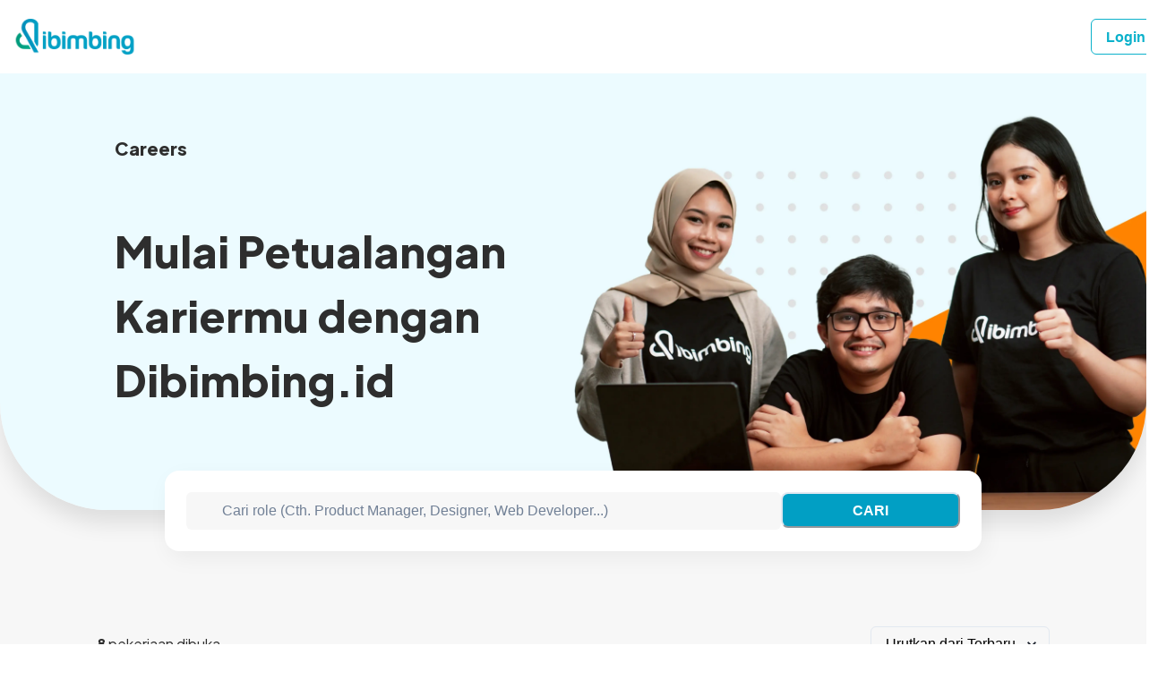

--- FILE ---
content_type: text/css; charset=utf-8
request_url: https://jobs.dibimbing.id/_next/static/css/b269d7d717bf5cfa.css
body_size: 1157
content:
@import url("https://fonts.googleapis.com/css2?family=Open+Sans:wght@300;400;500;600;700;800&family=Plus+Jakarta+Sans:ital,wght@0,300;0,400;0,500;0,600;0,700;0,800;1,200;1,300;1,400;1,500;1,600;1,700;1,800&display=swap");.swal2-container{z-index:100000000000!important}ul{margin:16px}html{scroll-behavior:smooth}.homeVideoMobile::-webkit-media-controls-panel,.homeVideoMobile::-webkit-media-controls-start-playback-button{display:none!important;-webkit-appearance:none}.homeVideoMobile::-webkit-media-controls-play-button{display:none!important;-webkit-appearance:none}.border-left-8{border-radius:8px 0 0 8px;-webkit-border-radius:8px 0 0 8px;-moz-border-radius:8px 0 0 8px;-ms-border-radius:8px 0 0 8px;-o-border-radius:8px 0 0 8px}.border-left-24{border-radius:24px 0 0 24px;-webkit-border-radius:24px 0 0 24px;-moz-border-radius:24px 0 0 24px;-ms-border-radius:24px 0 0 24px;-o-border-radius:24px 0 0 24px}.border-8{border-radius:8px;-webkit-border-radius:8px;-moz-border-radius:8px;-ms-border-radius:8px;-o-border-radius:8px}.border-6{border-radius:6px;-webkit-border-radius:6px;-moz-border-radius:6px;-ms-border-radius:6px;-o-border-radius:6px}.border-100{border-radius:100%;-webkit-border-radius:100%;-moz-border-radius:100%;-ms-border-radius:100%;-o-border-radius:100%}.border-portfolio{border-radius:8px 8px 0 0;-webkit-border-radius:8px 8px 0 0;-moz-border-radius:8px 8px 0 0;-ms-border-radius:8px 8px 0 0;-o-border-radius:8px 8px 0 0}.modal-content{-webkit-animation-name:zoom;-webkit-animation-duration:.6s;animation-name:zoom;animation-duration:.6s}.border-rounded{border-radius:50%;-webkit-border-radius:50%;-moz-border-radius:50%;-ms-border-radius:50%;-o-border-radius:50%}@keyframes zoom{0%{transform:scale(0)}to{transform:scale(1)}}.disabled-pointer{cursor:not-allowed;pointer-events:none}.custom-shape-divider-bottom-1665640925{position:absolute;bottom:0;left:0;width:100%;overflow:hidden;line-height:0;transform:rotate(180deg)}.custom-shape-divider-bottom-1665640925 svg{position:relative;display:block;width:calc(100% + 1.3px);height:78px}.custom-shape-divider-bottom-1665640925 .shape-fill{fill:#00252e}.custom-shape-divider-bottom-1665641463{position:absolute;bottom:0;left:0;width:100%;overflow:hidden;line-height:0;transform:rotate(180deg)}.custom-shape-divider-bottom-1665641463 svg{position:relative;display:block;width:calc(100% + 1.3px);height:78px;transform:rotateY(180deg)}.custom-shape-divider-bottom-1665641463 .shape-fill{fill:#fbb93e}.custom-shape-divider-bottom-1665981286{position:absolute;bottom:0;left:0;width:100%;overflow:hidden;line-height:0;transform:rotate(180deg)}.custom-shape-divider-bottom-1665981286 svg{position:relative;display:block;width:calc(100% + 1.3px);height:150px}.custom-shape-divider-bottom-1665981286 .shape-fill{fill:#00252e}@media (max-width:767px){.custom-shape-divider-bottom-1665981286 svg{width:calc(100% + 1.3px);height:39px}}.custom-shape-divider-bottom-1665981501{position:absolute;bottom:0;left:0;width:100%;overflow:hidden;line-height:0;transform:rotate(180deg)}.custom-shape-divider-bottom-1665981501 svg{position:relative;display:block;width:calc(100% + 1.3px);height:150px;transform:rotateY(180deg)}.custom-shape-divider-bottom-1665981501 .shape-fill{fill:#fbb93e}@media (max-width:767px){.custom-shape-divider-bottom-1665981501 svg{width:calc(100% + 1.3px);height:39px}}.custom-shape-divider-bottom-1667981921{position:absolute;bottom:0;left:0;width:100%;overflow:hidden;line-height:0;transform:rotate(180deg)}.custom-shape-divider-bottom-1667981921 svg{position:relative;display:block;width:calc(100% + 1.3px);height:81px;transform:rotateY(180deg)}.custom-shape-divider-bottom-1667981921 .shape-fill{fill:#017793}@media (max-width:767px){.custom-shape-divider-bottom-1667981921 svg{width:calc(100% + 1.3px);height:36px}}.custom-shape-divider-bottom-1667981837{position:absolute;bottom:0;left:0;width:100%;overflow:hidden;line-height:0;transform:rotate(180deg)}.custom-shape-divider-bottom-1667981837 svg{position:relative;display:block;width:calc(100% + 1.3px);height:81px;transform:rotateY(180deg)}.custom-shape-divider-bottom-1667981837 .shape-fill{fill:#017793}.video-js .vjs-big-play-button{left:50%!important;top:50%!important;background-color:#019fc4!important;border:none!important;transform:translate(-50%,-50%);-webkit-transform:translate(-50%,-50%);-moz-transform:translate(-50%,-50%);-ms-transform:translate(-50%,-50%);-o-transform:translate(-50%,-50%)}.video-js .vjs-big-play-button:hover{background-color:#004e60!important}.video-js .vjs-play-progress,.video-js .vjs-slider-bar,.video-js .vjs-volume-level{background:#019fc4!important}.custom-shape-divider-top-1669772330{position:absolute;top:0;left:0;width:100%;overflow:hidden;line-height:0}.custom-shape-divider-top-1669772330 svg{position:relative;display:block;width:calc(100% + 1.3px);height:72px}.custom-shape-divider-top-1669772330 .shape-fill{fill:#00252e}@media (max-width:767px){.custom-shape-divider-top-1669772330 svg{width:calc(100% + 1.3px);height:36px}}.custom-shape-divider-top-1669772384{position:absolute;top:0;left:0;width:100%;overflow:hidden;line-height:0}.custom-shape-divider-top-1669772384 svg{position:relative;display:block;width:calc(100% + 1.3px);height:83px}.custom-shape-divider-top-1669772384 .shape-fill{fill:#00252e}@media (max-width:767px){.custom-shape-divider-top-1669772384 svg{width:calc(100% + 1.3px);height:36px}}.autocomplete{background-color:#fff;border-top-width:0;list-style:none;top:50px;right:0;max-height:143px;overflow-y:auto;z-index:99;position:absolute;border-radius:8px;-webkit-border-radius:8px;-moz-border-radius:8px;-ms-border-radius:8px;-o-border-radius:8px;box-shadow:0 10px 15px rgba(0,0,0,.1),0 4px 6px rgba(0,0,0,.05);transition:.5s ease-in;-webkit-transition:.5s ease-in;-moz-transition:.5s ease-in;-ms-transition:.5s ease-in;-o-transition:.5s ease-in;width:100%}.autocomplete::-webkit-scrollbar{display:none}.autocomplete{-ms-overflow-style:none;scrollbar-width:none}.autocomplete li{padding:8px}.autocomplete li:hover,.autocomplete>.active{cursor:pointer;font-weight:700}.smooth-scroll{scroll-behavior:smooth}.ck-editor__editable_inline{padding:0 30px!important}.custom-shape-divider-bottom-1665640927{position:absolute;bottom:0;left:0;width:100%;overflow:hidden;line-height:0;transform:rotate(180deg)}.custom-shape-divider-bottom-1665640927 svg{position:relative;display:block;width:calc(100% + 1.3px);height:78px}.custom-shape-divider-bottom-1665640927 .shape-fill{fill:#019fc4}.custom-shape-divider-bottom-1665981287{position:absolute;bottom:0;left:0;width:100%;overflow:hidden;line-height:0;transform:rotate(180deg)}.custom-shape-divider-bottom-1665981287 svg{position:relative;display:block;width:calc(100% + 1.3px);height:150px}.custom-shape-divider-bottom-1665981287 .shape-fill{fill:#019fc4}@media (max-width:767px){.custom-shape-divider-bottom-1665981287 svg{width:calc(100% + 1.3px);height:39px}}.custom-shape-divider-top-1669772331{position:absolute;top:0;left:0;width:100%;overflow:hidden;line-height:0}.custom-shape-divider-top-1669772331 svg{position:relative;display:block;width:calc(100% + 1.3px);height:72px}.custom-shape-divider-top-1669772331 .shape-fill{fill:#019fc4}@media (max-width:767px){.custom-shape-divider-top-1669772331 svg{width:calc(100% + 1.3px);height:36px}}.custom-shape-divider-top-1669772385{position:absolute;top:0;left:0;width:100%;overflow:hidden;line-height:0}.custom-shape-divider-top-1669772385 svg{position:relative;display:block;width:calc(100% + 1.3px);height:83px}.custom-shape-divider-top-1669772385 .shape-fill{fill:#019fc4}@media (max-width:767px){.custom-shape-divider-top-1669772385 svg{width:calc(100% + 1.3px);height:36px}}.shadow-image{box-shadow:0 16px 24px 8px rgba(1,159,196,.15)}

--- FILE ---
content_type: application/javascript; charset=utf-8
request_url: https://jobs.dibimbing.id/_next/static/chunks/794-360ab405bd9db48a.js
body_size: 3841
content:
"use strict";(self.webpackChunk_N_E=self.webpackChunk_N_E||[]).push([[794],{5460:function(e,t,r){r.d(t,{E:function(){return l}});var n=r(6554),i=r(5893),o=(0,n.G)(function(e,t){let{htmlWidth:r,htmlHeight:n,alt:o,...a}=e;return(0,i.jsx)("img",{width:r,height:n,ref:t,alt:o,...a})});o.displayName="NativeImage";var a=r(7630),s=r(2548),l=(0,n.G)(function(e,t){let{fallbackSrc:r,fallback:n,src:l,srcSet:u,align:c,fit:d,loading:m,ignoreFallback:f,crossOrigin:p,fallbackStrategy:v="beforeLoadOrError",referrerPolicy:y,...h}=e,g=null!=m||f||!(void 0!==r||void 0!==n),k=(0,a.d)({...e,crossOrigin:p,ignoreFallback:g}),b=(0,a.z)(k,v),x={ref:t,objectFit:d,objectPosition:c,...g?h:function(e,t=[]){let r=Object.assign({},e);for(let e of t)e in r&&delete r[e];return r}(h,["onError","onLoad"])};return b?n||(0,i.jsx)(s.m.img,{as:o,className:"chakra-image__placeholder",src:r,...x}):(0,i.jsx)(s.m.img,{as:o,src:l,srcSet:u,crossOrigin:p,loading:m,referrerPolicy:y,className:"chakra-image",...x})});l.displayName="Image"},3804:function(e,t,r){r.d(t,{HC:function(){return v},QI:function(){return p}});var n=r(6948),i=r(5227),o=r(2495),a=r(6554),s=r(7440),l=r(3179),u=r(2548),c=r(5893),[d,m]=(0,i.k)({name:"ListStylesContext",errorMessage:"useListStyles returned is 'undefined'. Seems you forgot to wrap the components in \"<List />\" "}),f=(0,a.G)(function(e,t){let r=(0,s.jC)("List",e),{children:n,styleType:i="none",stylePosition:a,spacing:m,...f}=(0,l.Lr)(e),p=(0,o.W)(n);return(0,c.jsx)(d,{value:r,children:(0,c.jsx)(u.m.ul,{ref:t,listStyleType:i,listStylePosition:a,role:"list",__css:{...r.container,...m?{"& > *:not(style) ~ *:not(style)":{mt:m}}:{}},...f,children:p})})});f.displayName="List",(0,a.G)((e,t)=>{let{as:r,...n}=e;return(0,c.jsx)(f,{ref:t,as:"ol",styleType:"decimal",marginStart:"1em",...n})}).displayName="OrderedList";var p=(0,a.G)(function(e,t){let{as:r,...n}=e;return(0,c.jsx)(f,{ref:t,as:"ul",styleType:"initial",marginStart:"1em",...n})});p.displayName="UnorderedList";var v=(0,a.G)(function(e,t){let r=m();return(0,c.jsx)(u.m.li,{ref:t,...e,__css:r.item})});v.displayName="ListItem",(0,a.G)(function(e,t){let r=m();return(0,c.jsx)(n.J,{ref:t,role:"presentation",...e,__css:r.icon})}).displayName="ListIcon"},5324:function(e,t,r){r.d(t,{D:function(){return l}});var n=r(2548),i=r(5893),o=e=>(0,i.jsx)(n.m.circle,{cx:50,cy:50,r:42,fill:"transparent",...e});o.displayName="Circle";var a=r(1367),s=e=>{let{size:t,isIndeterminate:r,...o}=e;return(0,i.jsx)(n.m.svg,{viewBox:"0 0 100 100",__css:{width:t,height:t,animation:r?`${a.U1} 2s linear infinite`:void 0},...o})};s.displayName="Shape";var l=(0,r(6554).G)((e,t)=>{var r;let{size:l="48px",max:u=100,min:c=0,valueText:d,getValueText:m,value:f,capIsRound:p,children:v,thickness:y="10px",color:h="#0078d4",trackColor:g="#edebe9",isIndeterminate:k,...b}=e,x=(0,a.Wt)({min:c,max:u,value:f,valueText:d,getValueText:m,isIndeterminate:k}),_=k?void 0:(null!=(r=x.percent)?r:0)*2.64,j=null==_?void 0:`${_} ${264-_}`,w=k?{css:{animation:`${a.O2} 1.5s linear infinite`}}:{strokeDashoffset:66,strokeDasharray:j,transitionProperty:"stroke-dasharray, stroke",transitionDuration:"0.6s",transitionTimingFunction:"ease"};return(0,i.jsxs)(n.m.div,{ref:t,className:"chakra-progress",...x.bind,...b,__css:{display:"inline-block",position:"relative",verticalAlign:"middle",fontSize:l},children:[(0,i.jsxs)(s,{size:l,isIndeterminate:k,children:[(0,i.jsx)(o,{stroke:g,strokeWidth:y,className:"chakra-progress__track"}),(0,i.jsx)(o,{stroke:h,strokeWidth:y,className:"chakra-progress__indicator",strokeLinecap:p?"round":void 0,opacity:0!==x.value||k?void 0:0,...w})]}),v]})});l.displayName="CircularProgress"},1367:function(e,t,r){r.d(t,{Ag:function(){return s},O2:function(){return i},U1:function(){return o},Wt:function(){return l},YD:function(){return a}});var n=r(917),i=(0,n.F4)({"0%":{strokeDasharray:"1, 400",strokeDashoffset:"0"},"50%":{strokeDasharray:"400, 400",strokeDashoffset:"-100"},"100%":{strokeDasharray:"400, 400",strokeDashoffset:"-260"}}),o=(0,n.F4)({"0%":{transform:"rotate(0deg)"},"100%":{transform:"rotate(360deg)"}}),a=(0,n.F4)({"0%":{left:"-40%"},"100%":{left:"100%"}}),s=(0,n.F4)({from:{backgroundPosition:"1rem 0"},to:{backgroundPosition:"0 0"}});function l(e){let{value:t=0,min:r,max:n,valueText:i,getValueText:o,isIndeterminate:a,role:s="progressbar"}=e,l=(t-r)*100/(n-r);return{bind:{"data-indeterminate":a?"":void 0,"aria-valuemax":n,"aria-valuemin":r,"aria-valuenow":a?void 0:t,"aria-valuetext":(()=>{if(null!=t)return"function"==typeof o?o(t,l):i})(),role:s},percent:l,value:t}}},991:function(e,t,r){r.d(t,{i:function(){return m},p:function(){return d}});var n=r(6554),i=r(7440),o=r(3179),a=r(2548),s=r(5432),l=r(5227),u=r(5893),[c,d]=(0,l.k)({name:"TableStylesContext",errorMessage:"useTableStyles returned is 'undefined'. Seems you forgot to wrap the components in \"<Table />\" "}),m=(0,n.G)((e,t)=>{let r=(0,i.jC)("Table",e),{className:n,layout:l,...d}=(0,o.Lr)(e);return(0,u.jsx)(c,{value:r,children:(0,u.jsx)(a.m.table,{ref:t,__css:{tableLayout:l,...r.table},className:(0,s.cx)("chakra-table",n),...d})})});m.displayName="Table"},510:function(e,t,r){r.d(t,{Tr:function(){return s}});var n=r(991),i=r(6554),o=r(2548),a=r(5893),s=(0,i.G)((e,t)=>{let r=(0,n.p)();return(0,a.jsx)(o.m.tr,{...e,ref:t,__css:r.tr})})},5115:function(e,t,r){r.d(t,{p:function(){return s}});var n=r(991),i=r(6554),o=r(2548),a=r(5893),s=(0,i.G)((e,t)=>{let r=(0,n.p)();return(0,a.jsx)(o.m.tbody,{...e,ref:t,__css:r.tbody})})},4698:function(e,t,r){r.d(t,{Td:function(){return s}});var n=r(991),i=r(6554),o=r(2548),a=r(5893),s=(0,i.G)(({isNumeric:e,...t},r)=>{let i=(0,n.p)();return(0,a.jsx)(o.m.td,{...t,ref:r,__css:i.td,"data-is-numeric":e})})},9981:function(e,t,r){r.d(t,{u:function(){return C}});var n={exit:{scale:.85,opacity:0,transition:{opacity:{duration:.15,easings:"easeInOut"},scale:{duration:.2,easings:"easeInOut"}}},enter:{scale:1,opacity:1,transition:{opacity:{easings:"easeOut",duration:.2},scale:{duration:.2,ease:[.175,.885,.4,1.1]}}}},i=r(1735),o=r(6919),a=r(6766),s=r(5075),l=r(7134),u=r(1103),c=r(5432),d=r(7294),m=e=>{var t;return(null==(t=e.current)?void 0:t.ownerDocument)||document},f=e=>{var t,r;return(null==(r=null==(t=e.current)?void 0:t.ownerDocument)?void 0:r.defaultView)||window},p="chakra-ui:close-tooltip",v=r(1702),y=r(2548),h=r(6554),g=r(7440),k=r(3179),b=r(8940),x=r(7745),_=r(1526),j=r(5893),w=(0,y.m)(x.E.div),C=(0,h.G)((e,t)=>{var r,h;let x;let C=(0,g.mq)("Tooltip",e),N=(0,k.Lr)(e),D=(0,b.F)(),{children:T,label:E,shouldWrapChildren:O,"aria-label":L,hasArrow:S,bg:P,portalProps:G,background:F,backgroundColor:I,bgColor:q,motionProps:$,...z}=N,R=null!=(h=null!=(r=null!=F?F:I)?r:P)?h:q;if(R){C.bg=R;let e=(0,k.K1)(D,"colors",R);C[a.Dq.arrowBg.var]=e}let W=function(e={}){let{openDelay:t=0,closeDelay:r=0,closeOnClick:n=!0,closeOnMouseDown:v,closeOnScroll:y,closeOnPointerDown:h=v,closeOnEsc:g=!0,onOpen:k,onClose:b,placement:x,id:_,isOpen:j,defaultIsOpen:w,arrowSize:C=10,arrowShadowColor:N,arrowPadding:D,modifiers:T,isDisabled:E,gutter:O,offset:L,direction:S,...P}=e,{isOpen:G,onOpen:F,onClose:I}=(0,s.q)({isOpen:j,defaultIsOpen:w,onOpen:k,onClose:b}),{referenceRef:q,getPopperProps:$,getArrowInnerProps:z,getArrowProps:R}=(0,o.D)({enabled:G,placement:x,arrowPadding:D,modifiers:T,gutter:O,offset:L,direction:S}),W=(0,d.useId)(),B=`tooltip-${null!=_?_:W}`,M=(0,d.useRef)(null),U=(0,d.useRef)(),A=(0,d.useCallback)(()=>{U.current&&(clearTimeout(U.current),U.current=void 0)},[]),V=(0,d.useRef)(),H=(0,d.useCallback)(()=>{V.current&&(clearTimeout(V.current),V.current=void 0)},[]),J=(0,d.useCallback)(()=>{H(),I()},[I,H]),K=((0,d.useEffect)(()=>{let e=m(M);return e.addEventListener(p,J),()=>e.removeEventListener(p,J)},[J,M]),()=>{let e=m(M),t=f(M);e.dispatchEvent(new t.CustomEvent(p))}),Q=(0,d.useCallback)(()=>{if(!E&&!U.current){G&&K();let e=f(M);U.current=e.setTimeout(F,t)}},[K,E,G,F,t]),Y=(0,d.useCallback)(()=>{A();let e=f(M);V.current=e.setTimeout(J,r)},[r,J,A]),X=(0,d.useCallback)(()=>{G&&n&&Y()},[n,Y,G]),Z=(0,d.useCallback)(()=>{G&&h&&Y()},[h,Y,G]),ee=(0,d.useCallback)(e=>{G&&"Escape"===e.key&&Y()},[G,Y]);(0,l.O)(()=>m(M),"keydown",g?ee:void 0),(0,l.O)(()=>{let e=M.current;if(!e)return null;let t=function e(t){return["html","body","#document"].includes(t.localName)?t.ownerDocument.body:(0,i.Re)(t)&&function(e){let t=e.ownerDocument.defaultView||window,{overflow:r,overflowX:n,overflowY:i}=t.getComputedStyle(e);return/auto|scroll|overlay|hidden/.test(r+i+n)}(t)?t:e("html"===t.localName?t:t.assignedSlot||t.parentElement||t.ownerDocument.documentElement)}(e);return"body"===t.localName?f(M):t},"scroll",()=>{G&&y&&J()},{passive:!0,capture:!0}),(0,d.useEffect)(()=>{E&&(A(),G&&I())},[E,G,I,A]),(0,d.useEffect)(()=>()=>{A(),H()},[A,H]),(0,l.O)(()=>M.current,"pointerleave",Y);let et=(0,d.useCallback)((e={},t=null)=>{let r={...e,ref:(0,u.lq)(M,t,q),onPointerEnter:(0,c.v0)(e.onPointerEnter,e=>{"touch"!==e.pointerType&&Q()}),onClick:(0,c.v0)(e.onClick,X),onPointerDown:(0,c.v0)(e.onPointerDown,Z),onFocus:(0,c.v0)(e.onFocus,Q),onBlur:(0,c.v0)(e.onBlur,Y),"aria-describedby":G?B:void 0};return r},[Q,Y,Z,G,B,X,q]),er=(0,d.useCallback)((e={},t=null)=>$({...e,style:{...e.style,[a.Dq.arrowSize.var]:C?`${C}px`:void 0,[a.Dq.arrowShadowColor.var]:N}},t),[$,C,N]),en=(0,d.useCallback)((e={},t=null)=>{let r={...e.style,position:"relative",transformOrigin:a.Dq.transformOrigin.varRef};return{ref:t,...P,...e,id:B,role:"tooltip",style:r}},[P,B]);return{isOpen:G,show:Q,hide:Y,getTriggerProps:et,getTooltipProps:en,getTooltipPositionerProps:er,getArrowProps:R,getArrowInnerProps:z}}({...z,direction:D.direction}),B="string"==typeof T||O;if(B)x=(0,j.jsx)(y.m.span,{display:"inline-block",tabIndex:0,...W.getTriggerProps(),children:T});else{let e=d.Children.only(T);x=(0,d.cloneElement)(e,W.getTriggerProps(e.props,e.ref))}let M=!!L,U=W.getTooltipProps({},t),A=M?function(e,t=[]){let r=Object.assign({},e);for(let e of t)e in r&&delete r[e];return r}(U,["role","id"]):U,V=function(e,t){let r={};for(let n of t)n in e&&(r[n]=e[n]);return r}(U,["role","id"]);return E?(0,j.jsxs)(j.Fragment,{children:[x,(0,j.jsx)(_.M,{children:W.isOpen&&(0,j.jsx)(v.h,{...G,children:(0,j.jsx)(y.m.div,{...W.getTooltipPositionerProps(),__css:{zIndex:C.zIndex,pointerEvents:"none"},children:(0,j.jsxs)(w,{variants:n,initial:"exit",animate:"enter",exit:"exit",...$,...A,__css:C,children:[E,M&&(0,j.jsx)(y.m.span,{srOnly:!0,...V,children:L}),S&&(0,j.jsx)(y.m.div,{"data-popper-arrow":!0,className:"chakra-tooltip__arrow-wrapper",children:(0,j.jsx)(y.m.div,{"data-popper-arrow-inner":!0,className:"chakra-tooltip__arrow",__css:{bg:C.bg}})})]})})})})]}):(0,j.jsx)(j.Fragment,{children:T})});C.displayName="Tooltip"}}]);

--- FILE ---
content_type: application/javascript; charset=utf-8
request_url: https://jobs.dibimbing.id/_next/static/chunks/207-f6bea5e7bb554f55.js
body_size: 2813
content:
(self.webpackChunk_N_E=self.webpackChunk_N_E||[]).push([[207],{9218:function(e,n,t){!function(e){e.defineLocale("id",{months:"Januari_Februari_Maret_April_Mei_Juni_Juli_Agustus_September_Oktober_November_Desember".split("_"),monthsShort:"Jan_Feb_Mar_Apr_Mei_Jun_Jul_Agt_Sep_Okt_Nov_Des".split("_"),weekdays:"Minggu_Senin_Selasa_Rabu_Kamis_Jumat_Sabtu".split("_"),weekdaysShort:"Min_Sen_Sel_Rab_Kam_Jum_Sab".split("_"),weekdaysMin:"Mg_Sn_Sl_Rb_Km_Jm_Sb".split("_"),longDateFormat:{LT:"HH.mm",LTS:"HH.mm.ss",L:"DD/MM/YYYY",LL:"D MMMM YYYY",LLL:"D MMMM YYYY [pukul] HH.mm",LLLL:"dddd, D MMMM YYYY [pukul] HH.mm"},meridiemParse:/pagi|siang|sore|malam/,meridiemHour:function(e,n){return(12===e&&(e=0),"pagi"===n)?e:"siang"===n?e>=11?e:e+12:"sore"===n||"malam"===n?e+12:void 0},meridiem:function(e,n,t){return e<11?"pagi":e<15?"siang":e<19?"sore":"malam"},calendar:{sameDay:"[Hari ini pukul] LT",nextDay:"[Besok pukul] LT",nextWeek:"dddd [pukul] LT",lastDay:"[Kemarin pukul] LT",lastWeek:"dddd [lalu pukul] LT",sameElse:"L"},relativeTime:{future:"dalam %s",past:"%s yang lalu",s:"beberapa detik",ss:"%d detik",m:"semenit",mm:"%d menit",h:"sejam",hh:"%d jam",d:"sehari",dd:"%d hari",M:"sebulan",MM:"%d bulan",y:"setahun",yy:"%d tahun"},week:{dow:0,doy:6}})}(t(381))},9128:function(e,n,t){"use strict";t.d(n,{Z:function(){return u}});var r=t(5893);let i=(e,n)=>{let t=[];if(n<=8){for(let e=0;e<n;e+=1)t.push(e);return t}switch(e){case 0:case 1:case 2:case 3:t=[0,1,2,3,4,5,n-1];break;case n-1:case n-2:case n-3:case n-4:case n-5:t=[0,n-6,n-5,n-4,n-3,n-2,n-1];break;default:t=[0,e-1,e,e+1,e+2,n-1]}return t};var l=t(5281),a=t(3717),s=t(1293),o=t(1731),c=t(7294),d=t(7648),u=e=>{let{pageIndex:n,maxPage:t,onChangePage:u,numberDisplayed:m,setNumberDisplayed:p,showBaris:h=!0,nameOfList:x="Baris",minW:g,showBarisOptions:_=[5,10,20]}=e,f=i(n,t);return(0,r.jsxs)(l.K,{direction:["column","column","row"],justify:"space-between",alignItems:"center",userSelect:"none",spacing:"16px",children:[h?(0,r.jsx)(r.Fragment,{children:(0,r.jsxs)(a.k,{alignItems:"center",minW:g,children:[(0,r.jsx)(s.x,{letterSpacing:"0.25px",lineHeight:"19.12px",fontWeight:600,fontSize:"14px",color:"#272727",mr:"16px",children:"Show:"}),(0,r.jsx)(o.P,{onChange:e=>p(e.target.value),value:m,minW:"100px",children:_.map(e=>(0,r.jsxs)("option",{value:"".concat(e),children:[e," ",x]},"".concat(e)))})]})}):(0,r.jsx)(r.Fragment,{}),(0,r.jsx)(a.k,{direction:"column",alignItems:["center","center","end"],width:"100%",children:(0,r.jsxs)(l.K,{direction:"row",children:[(0,r.jsx)(a.k,{boxShadow:"0px 2px 6px rgba(89, 89, 89, 0.15)",_hover:{bgColor:"rgba(89, 89, 89, 0.2)"},onClick:()=>u(n-1),border:"1px solid rgba(89, 89, 89, 0.2)",lineHeight:"19.12px",alignItems:"center",userSelect:"none",fontWeight:600,justify:"center",cursor:"pointer",bgColor:"white",color:"#595959",fontSize:"14px",rounded:"full",w:"32px",h:"32px",children:(0,r.jsx)(d.Z,{icon:"bx:chevron-left",fontSize:"18px"})}),f.map((e,i)=>(0,r.jsxs)(c.Fragment,{children:[(0,r.jsx)(a.k,{bgColor:e===n?"#019FC4":"#019FC40D",color:e===n?"white":"#014E60",onClick:()=>u(e),lineHeight:"19.12px",alignItems:"center",userSelect:"none",fontWeight:600,justify:"center",cursor:"pointer",fontSize:"14px",rounded:"full",w:"32px",h:"32px",_hover:{bgColor:"#019FC4",color:"white"},children:e+1}),(0,r.jsx)(a.k,{display:f[i+1]!==e+1&&e+1!==t?"flex":"none",bgColor:"transparent",lineHeight:"19.12px",alignItems:"center",fontWeight:600,userSelect:"none",justify:"center",fontSize:"14px",color:"#014E60",rounded:"full",w:"32px",h:"32px",children:"..."})]},e)),(0,r.jsx)(a.k,{boxShadow:"0px 2px 6px rgba(89, 89, 89, 0.15)",_hover:{bgColor:"rgba(89, 89, 89, 0.2)"},onClick:()=>u(n+1),border:"1px solid rgba(89, 89, 89, 0.2)",lineHeight:"19.12px",alignItems:"center",userSelect:"none",fontWeight:600,justify:"center",cursor:"pointer",bgColor:"white",color:"#595959",fontSize:"14px",rounded:"full",w:"32px",h:"32px",children:(0,r.jsx)(d.Z,{icon:"bx:chevron-right",fontSize:"18px"})})]})})]})}},7878:function(e,n,t){"use strict";t.d(n,{m:function(){return o}});var r=t(6576),i=t(5432),l=t(6554),a=t(2548),s=t(5893),o=(0,l.G)((e,n)=>{let{className:t,...l}=e,o=(0,i.cx)("chakra-modal__footer",t),c=(0,r.I_)(),d={display:"flex",alignItems:"center",justifyContent:"flex-end",...c.footer};return(0,s.jsx)(a.m.footer,{ref:n,...l,__css:d,className:o})});o.displayName="ModalFooter"},1731:function(e,n,t){"use strict";t.d(n,{P:function(){return m}});var r=t(5432),i=t(6554),l=t(2548),a=t(5893),s=(0,i.G)(function(e,n){let{children:t,placeholder:i,className:s,...o}=e;return(0,a.jsxs)(l.m.select,{...o,ref:n,className:(0,r.cx)("chakra-select",s),children:[i&&(0,a.jsx)("option",{value:"",children:i}),t]})});s.displayName="SelectField";var o=t(7265),c=t(7440),d=t(3179),u=t(7294),m=(0,i.G)((e,n)=>{var t;let i=(0,c.jC)("Select",e),{rootProps:u,placeholder:m,icon:p,color:h,height:g,h:_,minH:f,minHeight:b,iconColor:j,iconSize:y,...S}=(0,d.Lr)(e),[k,v]=function(e,n){let t={},r={};for(let[i,l]of Object.entries(e))n.includes(i)?t[i]=l:r[i]=l;return[t,r]}(S,d.oE),w=(0,o.Y)(v),M={paddingEnd:"2rem",...i.field,_focus:{zIndex:"unset",...null==(t=i.field)?void 0:t._focus}};return(0,a.jsxs)(l.m.div,{className:"chakra-select__wrapper",__css:{width:"100%",height:"fit-content",position:"relative",color:h},...k,...u,children:[(0,a.jsx)(s,{ref:n,height:null!=_?_:g,minH:null!=f?f:b,placeholder:m,...w,__css:M,children:e.children}),(0,a.jsx)(x,{"data-disabled":(0,r.PB)(w.disabled),...(j||h)&&{color:j||h},__css:i.icon,...y&&{fontSize:y},children:p})]})});m.displayName="Select";var p=e=>(0,a.jsx)("svg",{viewBox:"0 0 24 24",...e,children:(0,a.jsx)("path",{fill:"currentColor",d:"M16.59 8.59L12 13.17 7.41 8.59 6 10l6 6 6-6z"})}),h=(0,l.m)("div",{baseStyle:{position:"absolute",display:"inline-flex",alignItems:"center",justifyContent:"center",pointerEvents:"none",top:"50%",transform:"translateY(-50%)"}}),x=e=>{let{children:n=(0,a.jsx)(p,{}),...t}=e,r=(0,u.cloneElement)(n,{role:"presentation",className:"chakra-select__icon",focusable:!1,"aria-hidden":!0,style:{width:"1em",height:"1em",color:"currentColor"}});return(0,a.jsx)(h,{...t,className:"chakra-select__icon-wrapper",children:(0,u.isValidElement)(n)?r:null})};x.displayName="SelectIcon"},8371:function(e,n,t){"use strict";t.d(n,{Vp:function(){return m}});var r=t(6948),i=t(5227),l=t(6554),a=t(7440),s=t(3179),o=t(2548),c=t(5893),[d,u]=(0,i.k)({name:"TagStylesContext",errorMessage:"useTagStyles returned is 'undefined'. Seems you forgot to wrap the components in \"<Tag />\" "}),m=(0,l.G)((e,n)=>{let t=(0,a.jC)("Tag",e),r=(0,s.Lr)(e),i={display:"inline-flex",verticalAlign:"top",alignItems:"center",maxWidth:"100%",...t.container};return(0,c.jsx)(d,{value:t,children:(0,c.jsx)(o.m.span,{ref:n,...r,__css:i})})});m.displayName="Tag",(0,l.G)((e,n)=>{let t=u();return(0,c.jsx)(o.m.span,{ref:n,noOfLines:1,...e,__css:t.label})}).displayName="TagLabel",(0,l.G)((e,n)=>(0,c.jsx)(r.J,{ref:n,verticalAlign:"top",marginEnd:"0.5rem",...e})).displayName="TagLeftIcon",(0,l.G)((e,n)=>(0,c.jsx)(r.J,{ref:n,verticalAlign:"top",marginStart:"0.5rem",...e})).displayName="TagRightIcon";var p=e=>(0,c.jsx)(r.J,{verticalAlign:"inherit",viewBox:"0 0 512 512",...e,children:(0,c.jsx)("path",{fill:"currentColor",d:"M289.94 256l95-95A24 24 0 00351 127l-95 95-95-95a24 24 0 00-34 34l95 95-95 95a24 24 0 1034 34l95-95 95 95a24 24 0 0034-34z"})});p.displayName="TagCloseIcon",(0,l.G)((e,n)=>{let{isDisabled:t,children:r,...i}=e,l=u(),a={display:"flex",alignItems:"center",justifyContent:"center",outline:"0",...l.closeButton};return(0,c.jsx)(o.m.button,{ref:n,"aria-label":"close",...i,type:"button",disabled:t,__css:a,children:r||(0,c.jsx)(p,{})})}).displayName="TagCloseButton"}}]);

--- FILE ---
content_type: application/javascript; charset=utf-8
request_url: https://jobs.dibimbing.id/_next/static/chunks/pages/detail/%5Bid%5D-aa5a1fefc0f5cc35.js
body_size: 8273
content:
(self.webpackChunk_N_E=self.webpackChunk_N_E||[]).push([[754],{6349:function(e,i,n){(window.__NEXT_P=window.__NEXT_P||[]).push(["/detail/[id]",function(){return n(8023)}])},6173:function(e,i,n){"use strict";n.d(i,{Y:function(){return c}});var o=n(5893),r=n(7747),t=n(2338),a=n(5281),l=n(3717),d=n(1293),s=n(1954),x=n(9489);let c=e=>{let{items:i,separatorIcon:n="bx-chevron-right",separatorColor:c="#E0E0E1",separatorSize:p="24px",activeColor:u="#E0E0E1",inactiveColor:h="#FFFFFF",fontSize:j="14px",padding:m="8px"}=e;return(0,o.jsx)(o.Fragment,{children:(0,o.jsx)(r.xu,{bgColor:"#004E60",py:"16px",children:(0,o.jsx)(t.W,{maxW:"container.lg",children:(0,o.jsx)(a.K,{direction:"row",flexWrap:"wrap",spacing:"8px",alignItems:"center",p:m,children:i.map((e,r)=>(0,o.jsx)(o.Fragment,{children:(0,o.jsxs)(l.k,{alignItems:"center",children:[0!==r&&(0,o.jsx)(l.k,{color:c,flexShrink:0,mr:"8px",children:(0,o.jsx)(s.JO,{icon:n,fontSize:p})}),(0,o.jsx)(x.ZP,{href:e.link,children:(0,o.jsx)(d.x,{color:r===i.length-1?u:h,fontSize:j,fontWeight:600,userSelect:"none",mr:"8px",children:e.name})})]},e.link)}))})})})})}},4194:function(e,i,n){"use strict";var o=n(5893),r=n(7747),t=n(3717),a=n(7239),l=n(1293),d=n(1954),s=n(5675),x=n.n(s),c=n(1664),p=n.n(c);i.Z=function(e){let{username:i,location:n,name:s,profilePictureUrl:c,position:u,type:h="detail",isLink:j=!0}=e;return(0,o.jsx)(o.Fragment,{children:(0,o.jsx)(r.xu,{children:(0,o.jsxs)(t.k,{direction:"row",alignItems:"center",children:[c?(0,o.jsx)(o.Fragment,{children:(0,o.jsx)(r.xu,{minW:"detail"===h?["68px","68px","80px","80px"]:"65px",w:"detail"===h?["68px","68px","80px","80px"]:"65px",h:"detail"===h?["68px","68px","80px","80px"]:"65px",bgColor:"#F2F2F2",borderRadius:"8px",position:"relative",mr:"16px",children:(0,o.jsx)(x(),{src:c,layout:"fill",objectFit:"contain",className:"border-8",alt:"Image Company"})})}):(0,o.jsx)(o.Fragment,{children:(0,o.jsx)(a.M,{minW:"detail"===h?["68px","68px","80px","80px"]:"65px",w:"detail"===h?["68px","68px","80px","80px"]:"65px",h:"detail"===h?["68px","68px","80px","80px"]:"65px",bgColor:"#F2F2F2",borderRadius:"8px",position:"relative",mr:"16px",children:(0,o.jsx)(d.JO,{icon:"bxs:buildings",fontSize:"56px"})})}),(0,o.jsxs)(t.k,{direction:"column",children:[(0,o.jsx)(l.x,{fontSize:"detail"===h?["16px","16px","20px","20px"]:"14px",fontWeight:"700",color:"#474748",mb:"detail"===h?"8px":"4px",children:u}),j&&s?(0,o.jsx)(o.Fragment,{children:(0,o.jsx)(p(),{href:"/detail/company/".concat(i),passHref:!0,children:(0,o.jsx)(l.x,{color:"#019FC4",fontWeight:"700",fontSize:"detail"===h?["12px","12px","14px","14px"]:"12px",mb:"4px",cursor:"pointer",children:s||"Private Company"})})}):(0,o.jsx)(o.Fragment,{children:(0,o.jsx)(l.x,{color:"#019FC4",fontWeight:"700",fontSize:"detail"===h?["12px","12px","14px","14px"]:"12px",mb:"4px",children:s||"Private Company"})}),(0,o.jsxs)(l.x,{color:"#939395",fontSize:"detail"===h?["12px","12px","14px","14px"]:"12px",textTransform:"capitalize",children:["card-applied"===h?(0,o.jsx)(o.Fragment,{children:(0,o.jsxs)(l.x,{as:"span",children:[s," • "]})}):(0,o.jsx)(o.Fragment,{}),null==n?void 0:n.toLowerCase()]})]})]})})})}},3413:function(e,i,n){"use strict";var o=n(5893),r=n(2916),t=n(7335),a=n(3717),l=n(1293),d=n(6576),s=n(7636),x=n(5391),c=n(6685),p=n(3910),u=n(7878),h=n(1163),j=n(4480),m=n(2021),g=n(1178);i.Z=function(e){let{type:i="detail",id:n,isApplied:b,position:v,companyName:f,isFromCareers:k=!1}=e,P=(0,h.useRouter)(),F=(0,j.Zl)(m.h),w=(0,j.sJ)(g.SW),{isOpen:y,onOpen:S,onClose:C}=(0,t.q)(),z=()=>{(null==w?void 0:w.id)?b?S():P.push("/apply/".concat(n,"?currstep=1").concat(k?"&source=careers":"")):F(!0)};return(0,o.jsxs)(o.Fragment,{children:["detail"===i?(0,o.jsx)(o.Fragment,{children:(0,o.jsx)(r.z,{bgColor:"#019FC4",color:"white",borderRadius:"8px",fontWeight:"700",width:["100%","100%","inherit","inherit"],_hover:{},onClick:()=>z(),children:b?"SUDAH MENDAFTAR ✓":"DAFTAR SEKARANG"})}):(0,o.jsx)(o.Fragment,{children:(0,o.jsx)(r.z,{variant:"outline",borderRadius:"8px",color:"#019FC4",borderColor:"#019FC4",fontWeight:"700",onClick:()=>z(),children:b?"Sudah Mendaftar ✓":"Daftar Sekarang"})}),(0,o.jsxs)(d.u_,{size:"2xl",isOpen:y,onClose:C,isCentered:!0,children:[(0,o.jsx)(s.Z,{}),(0,o.jsxs)(x.h,{children:[(0,o.jsx)(c.x,{}),(0,o.jsx)(p.f,{children:(0,o.jsxs)(a.k,{direction:"column",alignItems:"center",children:[(0,o.jsx)(l.x,{fontWeight:"700",fontSize:"20px",color:"#004E60",textAlign:"center",mb:"24px",children:"Kamu Telah Mendaftar Lowongan Kerja Ini"}),(0,o.jsxs)(l.x,{color:"#606062",children:["Kamu telah mendaftar pada lowongan kerja"," ",(0,o.jsxs)("b",{children:[" ",v,", ",f,"."]})," ","Kamu bisa melihat lowongan kerja yang sudah kamu lamar pada menu"," ",(0,o.jsx)("b",{children:"Lowongan yang Dilamar"})," pada menu profile kamu."]})]})}),(0,o.jsx)(u.m,{children:(0,o.jsx)(r.z,{bgColor:"#019FC4",color:"white",_hover:{},mr:3,onClick:C,borderRadius:"8px",fontWeight:"700",minW:["100%","100%","140px","140px"],children:"Okay"})})]})]})]})}},254:function(e,i,n){"use strict";var o=n(5893),r=n(9993),t=n(2916),a=n(4720),l=n(1954),d=n(7294),s=n(4480),x=n(2021),c=n(1178),p=n(9831);i.Z=function(e){let{type:i,id:n,isSave:u}=e,h=(0,a.p)(),j=(0,s.Zl)(x.h),m=(0,s.sJ)(c.SW),[g,b]=(0,d.useState)(!1),[v,f]=(0,d.useState)(u);(0,d.useEffect)(()=>{f(u)},[u]);let[,k]=(0,p.Cs)(),[,P]=(0,p.D8)(),F=async()=>{var e,i,o;b(!0);let r=await P({hiringPartnerJobPostId:n});(null==r?void 0:null===(e=r.data)||void 0===e?void 0:e.saveJobPortal)?(f(!0),b(!1),h({position:"top",title:"Berhasil menyimpan lowongan pekerjaan",status:"success",duration:2e3,isClosable:!0})):(b(!1),h({position:"top",title:"Gagal menyimpan lowongan pekerjaan",description:(null===(i=r.error)||void 0===i?void 0:i.message)?null===(o=r.error)||void 0===o?void 0:o.message.replaceAll("[GraphQL] ",""):"",status:"error",duration:2e3,isClosable:!0}))},w=async()=>{var e,i,o;b(!0);let r=await k({hiringPartnerJobPostId:n});(null==r?void 0:null===(e=r.data)||void 0===e?void 0:e.deleteSavedJobPortal)?(f(!1),b(!1),h({position:"top",title:"Berhasil menghapus dari penyimpanan lowongan pekerjaan",status:"success",duration:2e3,isClosable:!0})):(b(!1),h({position:"top",title:"Gagal menghapus dari penyimpanan lowongan pekerjaan",description:(null===(i=r.error)||void 0===i?void 0:i.message)?null===(o=r.error)||void 0===o?void 0:o.message.replaceAll("[GraphQL] ",""):"",status:"error",duration:2e3,isClosable:!0}))},y=()=>{(null==m?void 0:m.id)?v?w():F():j(!0)};return(0,o.jsx)(o.Fragment,{children:"small"===i||"small-buttom"===i?(0,o.jsx)(o.Fragment,{children:(0,o.jsx)(r.h,{"aria-label":"",bgColor:v?"#019FC4":"#F2F2F2",size:"small-buttom"===i?"md":"xs",borderRadius:"6px",icon:(0,o.jsx)(l.JO,{icon:"bx:bookmark",color:v?"white":"#939395"}),onClick:()=>y(),isLoading:g})}):(0,o.jsx)(o.Fragment,{children:(0,o.jsx)(t.z,{variant:v?"solid":"outline",borderRadius:"8px",color:v?"white":"#019FC4",borderColor:v?"green.500":"#019FC4",background:v?"green.500":"",fontWeight:"700",rightIcon:v?(0,o.jsx)(l.JO,{icon:"bx:check-circle"}):(0,o.jsx)(l.JO,{icon:"bx:bookmark"}),onClick:()=>y(),isLoading:g,_hover:{},children:"SIMPAN"})})})}},8747:function(e,i,n){"use strict";var o=n(5893),r=n(1108),t=n(7856),a=n.n(t);let l=e=>(0,r.bN)((0,r.bN)((0,r.bN)(e,"<ul>","<ul style='padding-left:18px'>"),"<ol>","<ol style='padding-left:20px'>"),"<p>","<p style='word-break: break-word'>");i.ZP=e=>{let{text:i,style:n,purify:r}=e,t=l(null!=i?i:"");return(0,o.jsx)("div",{style:n,dangerouslySetInnerHTML:{__html:r?a().sanitize(t):t}})}},9489:function(e,i,n){"use strict";n.d(i,{_S:function(){return l}});var o=n(5893),r=n(2883),t=n(1664),a=n.n(t);n(7294);let l=e=>{let{children:i,isExternal:n=!1,href:t="/",w:l,width:d,maxW:s,h:x,height:c,maxH:p,borderRadius:u="0px",as:h,color:j,fontWeight:m}=e;return(0,o.jsx)(a(),{href:t,passHref:!0,children:(0,o.jsx)(r.r,{borderRadius:u,isExternal:n,fontWeight:m,h:null!=c?c:x,w:null!=d?d:l,color:j,_focus:{},maxW:s,maxH:p,as:h,children:i})})};i.ZP=e=>{let{children:i,isExternal:n=!1,href:t="/",w:l,width:d,maxW:s,h:x,height:c,maxH:p,borderRadius:u="0px",as:h,color:j,fontWeight:m}=e;return(0,o.jsx)(a(),{href:t,passHref:!0,children:(0,o.jsx)(r.r,{_hover:{textDecor:"none"},borderRadius:u,isExternal:n,fontWeight:m,h:null!=c?c:x,w:null!=d?d:l,color:j,maxW:s,maxH:p,as:h,children:i})})}},8023:function(e,i,n){"use strict";n.r(i),n.d(i,{__N_SSP:function(){return ej},default:function(){return em}});var o=n(5893),r=n(7747),t=n(3717),a=n(9008),l=n.n(a),d=n(7294),s=n(2338),x=n(5028),c=n(1293),p=n(5281),u=n(6854),h=n(991),j=n(5115),m=n(510),g=n(4698),b=n(6752),v=n(7458),f=n(5232),k=n(2047),P=n(7365),F=n(381),w=n.n(F);n(9218);var y=n(1163),S=n(3413),C=n(254),z=n(9993),I=n(2916),W=n(4720),D=n(1954),E=function(e){let{type:i}=e,n=(0,W.p)(),r=()=>{n({title:"Berhasil menyalin link lowongan pekerjaan",status:"success",duration:2e3,isClosable:!0,position:"top"}),navigator.clipboard.writeText(window.location.href)};return(0,o.jsx)(o.Fragment,{children:"small"===i||"small-buttom"===i?(0,o.jsx)(o.Fragment,{children:(0,o.jsx)(z.h,{"aria-label":"",bgColor:"#F2F2F2",size:"small-buttom"===i?"md":"xs",borderRadius:"6px",icon:(0,o.jsx)(D.JO,{icon:"bx:share-alt",color:"#939395"}),onClick:()=>r()})}):(0,o.jsx)(o.Fragment,{children:(0,o.jsx)(I.z,{variant:"outline",borderRadius:"8px",color:"#019FC4",borderColor:"#019FC4",fontWeight:"700",rightIcon:(0,o.jsx)(D.JO,{icon:"bx:share-alt"}),onClick:()=>r(),children:"BAGIKAN"})})})},R=function(e){let{type:i,id:n,isSave:r,isApplied:a,appliedAt:l,appliedBy:d}=e,s=(0,y.useRouter)(),u="careers"===s.query.source;return(0,o.jsx)(o.Fragment,{children:"desktop"===i?(0,o.jsx)(o.Fragment,{children:(0,o.jsxs)(p.K,{direction:"row",spacing:"16px",alignItems:"center",mb:"40px",children:[a?null:(0,o.jsx)(o.Fragment,{children:(0,o.jsx)(S.Z,{isApplied:a||!1,isFromCareers:u,companyName:"",position:"",id:n})}),!u&&(0,o.jsx)(C.Z,{type:"big",id:n,isSave:r||!1}),(0,o.jsx)(E,{type:"big"})]})}):(0,o.jsx)(o.Fragment,{children:(0,o.jsxs)(p.K,{direction:"row",spacing:"16px",alignItems:"center",children:[!u&&(0,o.jsx)(C.Z,{type:"small-buttom",id:n,isSave:r||!1}),(0,o.jsx)(E,{type:"small-buttom"}),(0,o.jsx)(x.L,{}),a?(0,o.jsx)(o.Fragment,{children:d?(0,o.jsx)(t.k,{direction:"column",alignItems:"end",color:"#939395",fontWeight:"600",children:(0,o.jsx)(c.x,{children:"Kamu telah didaftarkan pada lowongan kerja ini oleh Tim Talent Support Dibimbing.id"})}):(0,o.jsxs)(t.k,{direction:"column",alignItems:"end",color:"#939395",fontWeight:"600",children:[(0,o.jsx)(c.x,{children:"Kamu telah melamar pada"}),(0,o.jsx)(c.x,{children:w()(new Date(l||"")).format("DD MMMM YYYY, h:mm a")})]})}):(0,o.jsx)(o.Fragment,{children:(0,o.jsx)(S.Z,{isApplied:a||!1,isFromCareers:u,companyName:"",position:"",id:n})})]})})})},A=n(7874),O=n(1664),T=n.n(O),L=n(8747),M=function(e){let{username:i,name:n,profilePictureUrl:a,description:l}=e;return(0,o.jsx)(o.Fragment,{children:(0,o.jsx)(r.xu,{children:(0,o.jsxs)(t.k,{direction:"column",children:[(0,o.jsx)(c.x,{fontSize:"14px",color:"#474748",mb:"40px",children:(0,o.jsx)(L.ZP,{text:l})}),(0,o.jsx)(r.xu,{bgColor:"white",p:"8px",borderRadius:"8px",children:(0,o.jsxs)(t.k,{direction:"row",width:"100%",alignItems:"center",children:[(0,o.jsx)(A.q,{src:a,name:n,size:"sm",border:"none",mr:"16px",bgColor:"#FAFAFA"}),(0,o.jsx)(c.x,{fontWeight:"700",fontSize:"14px",color:"#474748",children:n}),(0,o.jsx)(x.L,{}),(0,o.jsx)(T(),{href:"/detail/company/".concat(i),passHref:!0,children:(0,o.jsx)(I.z,{variant:"link",color:"#019FC4",size:"sm",rightIcon:(0,o.jsx)(D.JO,{icon:"bx:chevron-right"}),_hover:{},children:"Lihat Perusahaan"})})]})})]})})})},_=n(3804),Y=n(8808),B=n(8371),K=n(7239),J=n(9981),Z=n(5675),N=n.n(Z),U=n(7335),H=n(6576),q=n(7636),G=n(5391),X=n(6685),Q=n(9693),V=n(3910),$=n(5324),ee=n(2883),ei=n(5460),en=n(9831),eo=function(e){var i;let{id:n,title:r,companyName:a}=e,{isOpen:l,onOpen:d,onClose:s}=(0,U.q)(),[x]=(0,en.XI)({variables:{remoteInternshipId:n}});return(0,o.jsxs)(o.Fragment,{children:[(0,o.jsx)(I.z,{w:"100%",textTransform:"uppercase",borderColor:"#019FC4",color:"#019FC4",variant:"outline",borderRadius:"8px",fontSize:"14px",size:"sm",fontWeight:"700",_hover:{},onClick:d,children:"Lihat Syarat"}),(0,o.jsxs)(H.u_,{size:"2xl",isOpen:l,onClose:s,children:[(0,o.jsx)(q.Z,{}),(0,o.jsxs)(G.h,{children:[(0,o.jsx)(X.x,{children:"Syarat Mengikuti Remote Internship"}),(0,o.jsx)(Q.o,{}),(0,o.jsx)(V.f,{children:(0,o.jsxs)(t.k,{direction:"column",alignItems:"center",children:[(0,o.jsxs)(c.x,{color:"#606062",mb:"24px",children:["Untuk dapat mengikuti Remote Internship ",(0,o.jsx)("b",{children:r})," dari"," ",(0,o.jsx)("b",{children:a}),", kamu harus menyelesaikan beberapa Video Course Online dibawah ini."]}),x.fetching?(0,o.jsx)(o.Fragment,{children:(0,o.jsx)($.D,{isIndeterminate:!0,color:"blue.300"})}):(0,o.jsx)(o.Fragment,{children:(0,o.jsx)(Y.M,{columns:[1,1,2,2],spacing:"16px",mb:"16px",children:null===(i=x.data)||void 0===i?void 0:i.remoteInternshipTerms.filter(e=>e.videoCourse).map(e=>{var i,n,r,t;return(0,o.jsx)(ee.r,{isExternal:!0,href:"/layanan/kelas-online/".concat(null===(i=e.videoCourse)||void 0===i?void 0:i.slug),children:(0,o.jsx)(ei.E,{src:(null===(n=e.videoCourse)||void 0===n?void 0:n.imageUrl)||"",alt:null===(r=e.videoCourse)||void 0===r?void 0:r.title,borderRadius:"8px",sizes:"368px"})},null===(t=e.videoCourse)||void 0===t?void 0:t.title)})})})]})})]})]})]})},er=function(e){let{id:i,role:n,quota:a,duration:l,user:d,isQuotaFull:s,type:u}=e;return(0,o.jsx)(r.xu,{bgColor:"#FFFFFF",boxShadow:"0px 2px 4px rgba(0, 0, 0, 0.06), 0px 4px 6px rgba(0, 0, 0, 0.1)",p:"8px",borderRadius:"8px",children:(0,o.jsxs)(t.k,{direction:"column",w:"100%",height:"100%",children:[(0,o.jsxs)(t.k,{w:"100%",mb:"8px",alignItems:"start",children:[(0,o.jsx)(r.Cd,{pos:"relative",size:"64px",mr:"8px",border:"0.5px solid #E0E0E1",children:(0,o.jsx)(N(),{src:(null==d?void 0:d.profilePictureUrl)||"https://dibimbing-cdn.sgp1.cdn.digitaloceanspaces.com/empty-company.svg",layout:"fill",objectFit:"contain",sizes:"64px",className:"border-rounded",alt:"Image Company"})}),(0,o.jsx)(t.k,{direction:"column",w:"100%",children:(0,o.jsxs)(p.K,{spacing:"4px",alignItems:"start",w:"100%",children:[(0,o.jsx)(t.k,{alignItems:"center",justifyContent:"space-between",w:"100%",children:(0,o.jsx)(c.x,{color:"#606062",fontSize:"16px",fontWeight:"700",textAlign:"start",children:n})}),(0,o.jsxs)(t.k,{alignItems:"center",children:[(0,o.jsx)(r.xu,{mr:"4px",minW:"14px",children:(0,o.jsx)(D.JO,{icon:"bx:briefcase",color:"#939395",fontSize:"14px"})}),(0,o.jsx)(c.x,{fontSize:"14px",color:"#939395",textAlign:"start",children:null==d?void 0:d.name})]}),(0,o.jsxs)(t.k,{alignItems:"center",children:[(0,o.jsx)(r.xu,{mr:"4px",minW:"14px",children:(0,o.jsx)(D.JO,{icon:"bx:time-five",color:"#939395",fontSize:"14px"})}),(0,o.jsxs)(c.x,{fontSize:"14px",color:"#939395",children:[l," Minggu Internship"]})]})]})})]}),(0,o.jsx)(x.L,{}),"supervised"===u?(0,o.jsx)(o.Fragment,{children:(0,o.jsx)(K.M,{mb:"8px",bgColor:"#FF83001A",color:"#FF8300",fontSize:"14px",fontWeight:"700",p:"4px",borderRadius:"99px",position:"relative",children:(0,o.jsxs)(t.k,{direction:"row",alignItems:"center",w:"100%",children:[(0,o.jsx)(c.x,{textAlign:"center",w:"100%",children:"Supervised Remote Internship"}),(0,o.jsx)(r.xu,{position:"absolute",right:"6px",children:(0,o.jsx)(J.u,{label:"Program Supervised Remote Internship akan dilakukan dengan dukungan dan pengawasan langsung oleh SPV dari perusahaan",children:(0,o.jsx)(D.JO,{icon:"bx:info-circle"})})})]})})}):(0,o.jsx)(o.Fragment,{children:(0,o.jsx)(K.M,{mb:"8px",bgColor:"#DEF5FD",color:"#0B7A9D",fontSize:"14px",fontWeight:"700",p:"4px",borderRadius:"99px",position:"relative",children:(0,o.jsxs)(t.k,{direction:"row",alignItems:"center",w:"100%",children:[(0,o.jsx)(c.x,{textAlign:"center",w:"100%",children:"Regular Remote Internship"}),(0,o.jsx)(r.xu,{position:"absolute",right:"6px",children:(0,o.jsx)(J.u,{label:"Program Regular Remote Internship akan dilaksanakan secara independen oleh peserta dengan tetap menerima umpan balik dari perusahaan",children:(0,o.jsx)(D.JO,{icon:"bx:info-circle"})})})]})})}),s?(0,o.jsxs)(o.Fragment,{children:[" ",(0,o.jsx)(r.xu,{bgColor:"#DEF5FD",borderRadius:"99px",p:"4px 16px 4px 16px",mb:"8px",children:(0,o.jsx)(t.k,{direction:"column",alignItems:"center",children:(0,o.jsx)(c.x,{fontSize:"14px",fontWeight:"700",color:"#0B7A9D",children:"Kuota Penuh"})})})," "]}):(0,o.jsx)(o.Fragment,{children:(0,o.jsx)(r.xu,{bgColor:"#DEF5FD",borderRadius:"99px",p:"4px 16px 4px 16px",mb:"8px",children:(0,o.jsxs)(t.k,{justifyContent:"space-between",children:[(0,o.jsx)(c.x,{fontSize:"12px",fontWeight:"500",color:"#606062",children:"Kuota yang dibuka"}),(0,o.jsxs)(c.x,{fontSize:"14px",fontWeight:"700",color:"#0B7A9D",children:[a," Peserta"]})]})})}),(0,o.jsxs)(Y.M,{columns:2,spacing:"8px",children:[(0,o.jsx)(T(),{passHref:!0,href:"/remote-internship/".concat(i),children:(0,o.jsx)(I.z,{w:"100%",textTransform:"uppercase",bgColor:"#019FC4",color:"white",borderRadius:"8px",fontSize:"14px",size:"sm",fontWeight:"700",_hover:{bgColor:"#004E60"},children:"Lihat Detail"})}),(0,o.jsx)(eo,{id:i,title:n,companyName:null==d?void 0:d.name})]})]})})},et=function(e){let{position:i,overview:n,responsibility:a,requirement:l,benefits:s,skills:x,remoteInternships:u}=e,[h,j]=(0,d.useState)(2);return(0,o.jsx)(o.Fragment,{children:(0,o.jsx)(r.xu,{children:(0,o.jsxs)(t.k,{direction:"column",children:[(0,o.jsxs)(p.K,{direction:"column",spacing:"16px",mb:"40px",children:[(0,o.jsxs)(c.x,{color:"#474748",fontWeight:"700",fontSize:"18px",children:["Deskripsi Pekerjaan ",i]}),n?(0,o.jsx)(o.Fragment,{children:(0,o.jsxs)(t.k,{direction:"column",children:[(0,o.jsx)(c.x,{color:"#474748",fontWeight:"700",fontSize:"16px",children:"Overview:"}),(0,o.jsx)(c.x,{color:"#474748",fontWeight:"400",fontSize:"16px",children:(0,o.jsx)(L.ZP,{text:n||""})})]})}):null,a?(0,o.jsx)(o.Fragment,{children:(0,o.jsxs)(t.k,{direction:"column",children:[(0,o.jsx)(c.x,{color:"#474748",fontWeight:"700",fontSize:"16px",children:"Responsibilities:"}),(0,o.jsx)(c.x,{color:"#474748",fontWeight:"400",fontSize:"16px",children:(0,o.jsx)(L.ZP,{text:a||""})})]})}):null,l?(0,o.jsx)(o.Fragment,{children:(0,o.jsxs)(t.k,{direction:"column",children:[(0,o.jsx)(c.x,{color:"#474748",fontWeight:"700",fontSize:"16px",children:"Requirements:"}),(0,o.jsx)(c.x,{color:"#474748",fontWeight:"400",fontSize:"16px",children:(0,o.jsx)(L.ZP,{text:l||""})})]})}):null,s&&s.length>0?(0,o.jsx)(o.Fragment,{children:(0,o.jsxs)(t.k,{direction:"column",children:[(0,o.jsx)(c.x,{color:"#474748",fontWeight:"700",fontSize:"16px",children:"Benefits:"}),(0,o.jsx)(c.x,{color:"#474748",fontWeight:"400",fontSize:"16px",children:(0,o.jsx)(_.QI,{children:null==s?void 0:s.map((e,i)=>(0,o.jsx)(_.HC,{children:e},i))})})]})}):null,x&&x.length>0?(0,o.jsx)(o.Fragment,{children:(0,o.jsxs)(t.k,{direction:"column",children:[(0,o.jsx)(c.x,{color:"#474748",fontWeight:"700",fontSize:"16px",mb:"8px",children:"Skill Wajib"}),(0,o.jsx)(t.k,{direction:"row",mb:"20px",wrap:"wrap",children:null==x?void 0:x.map((e,i)=>(0,o.jsx)(B.Vp,{p:"4px 10px 4px 10px",borderRadius:"99px",mr:"4px",bgColor:"#DEF5FD",color:"#0B7A9D",fontWeight:"700",fontSize:"12px",mb:"4px",children:e},i))})]})}):null]}),u&&u.length>0?(0,o.jsx)(o.Fragment,{children:(0,o.jsxs)(t.k,{direction:"column",children:[(0,o.jsx)(c.x,{color:"#474748",fontWeight:"700",fontSize:"18px",mb:"16px",children:"Ingin menambah pengalaman kerja pada bidang pekerjaan ini? Coba ikuti Internpro (Internship Dibimbing On The Go) sekarang!"}),(0,o.jsxs)(t.k,{direction:"column",children:[(0,o.jsx)(Y.M,{columns:[1,1,2,2],gap:"16px",mb:"16px",children:null==u?void 0:u.map((e,i)=>(0,o.jsx)(o.Fragment,{children:i<h?(0,o.jsx)(er,{...e}):null}))}),u.length>2?(0,o.jsx)(o.Fragment,{children:(0,o.jsx)(I.z,{variant:"link",color:"#019FC4",size:"sm",rightIcon:(0,o.jsx)(D.JO,{icon:"bx:chevron-right"}),onClick:()=>j(10),children:"Lihat Lainnya"})}):null]})]})}):null]})})})},ea=n(6173),el=n(4194),ed=function(e){let{position:i,id:n,user:a,userId:l,isSaved:d,location:s,createdAt:p}=e;return(0,o.jsx)(o.Fragment,{children:(0,o.jsx)(T(),{href:"/detail/".concat(n),passHref:!0,children:(0,o.jsx)(r.xu,{bgColor:"white",p:"8px",borderRadius:"8px",cursor:"pointer",children:(0,o.jsxs)(t.k,{direction:"column",children:[(0,o.jsxs)(t.k,{direction:"row",alignItems:"start",w:"100%",mb:"16px",children:[(0,o.jsx)(el.Z,{username:null==a?void 0:a.username,position:i,name:(null==a?void 0:a.name)?null==a?void 0:a.name:"",location:s?s[0]:"",profilePictureUrl:(null==a?void 0:a.profilePictureUrl)?null==a?void 0:a.profilePictureUrl:"",type:"card"}),(0,o.jsx)(x.L,{}),(0,o.jsx)(C.Z,{id:n,type:"small",isSave:d})]}),(0,o.jsxs)(c.x,{fontSize:"12px",fontWeight:"700",color:"#939395",textAlign:"center",children:["Dibuat pada"," ",w()(new Date(parseInt(p,10)),"YYYYMMDD").fromNow()]})]})})})})},es=n(3123),ex=n(3083),ec=n(1108),ep=function(e){var i,n,a,l,d,F,S,C,z,I,W,D,E,A,O,T,L,_,Y,B,K,J,Z,N,U,H,q,G,X,Q,V,$,ee,ei,eo,er,ep,eu,eh,ej,em,eg,eb,ev,ef,ek,eP,eF,ew,ey,eS,eC,ez,eI,eW,eD,eE,eR,eA,eO,eT,eL,eM,e_,eY,eB,eK,eJ,eZ,eN,eU,eH,eq,eG,eX,eQ,eV,e$,e0,e1,e4,e6,e9;let{id:e8}=e,e7=(0,y.useRouter)(),e2="careers"===e7.query.source,[e3]=(0,en.w5)({variables:{id:e8}}),[e5]=(0,en.IG)({variables:{limit:5,id:e8}}),[ie]=(0,en.Cr)({variables:{jobPortalId:e8}}),ii=[{name:e2?"Careers":"Daftar Lowongan",link:e2?"/careers":"/search"},{name:e3.fetching?"Loading..":"".concat(null===(i=e3.data)||void 0===i?void 0:i.jobPortal.position,", ").concat((null===(a=e3.data)||void 0===a?void 0:null===(n=a.jobPortal.user)||void 0===n?void 0:n.name)?null===(d=e3.data)||void 0===d?void 0:null===(l=d.jobPortal.user)||void 0===l?void 0:l.name:"Private Company"),link:"/detail/".concat(e8)}];return(0,o.jsxs)(o.Fragment,{children:[e3.fetching?(0,o.jsx)(o.Fragment,{children:(0,o.jsx)(u.O,{w:"100%",h:"50px"})}):(0,o.jsx)(o.Fragment,{children:(0,o.jsx)(ea.Y,{items:ii,padding:"0px"})}),(0,o.jsx)(r.xu,{pt:["16px","16px","40px","40px"],children:(0,o.jsx)(s.W,{maxW:"container.lg",children:(0,o.jsxs)(t.k,{direction:"row",w:"100%",children:[(0,o.jsx)(r.xu,{mr:["0px","0px","40px","40px"],w:"100%",children:(0,o.jsxs)(t.k,{direction:"column",w:"100%",children:[(0,o.jsxs)(t.k,{direction:"row",w:"100%",mb:"24px",children:[(0,o.jsx)(u.O,{isLoaded:!e3.fetching,borderRadius:"4px",children:(0,o.jsx)(el.Z,{username:null===(S=e3.data)||void 0===S?void 0:null===(F=S.jobPortal.user)||void 0===F?void 0:F.username,position:(null===(C=e3.data)||void 0===C?void 0:C.jobPortal.position)?null===(z=e3.data)||void 0===z?void 0:z.jobPortal.position:"",profilePictureUrl:(null===(W=e3.data)||void 0===W?void 0:null===(I=W.jobPortal.user)||void 0===I?void 0:I.profilePictureUrl)?null===(E=e3.data)||void 0===E?void 0:null===(D=E.jobPortal.user)||void 0===D?void 0:D.profilePictureUrl:"",name:(null===(O=e3.data)||void 0===O?void 0:null===(A=O.jobPortal.user)||void 0===A?void 0:A.name)?null===(L=e3.data)||void 0===L?void 0:null===(T=L.jobPortal.user)||void 0===T?void 0:T.name:"",location:(null===(_=e3.data)||void 0===_?void 0:_.jobPortal.location)?null===(Y=e3.data)||void 0===Y?void 0:Y.jobPortal.location[0]:""})}),(0,o.jsx)(x.L,{}),(0,o.jsxs)(t.k,{direction:"column",alignItems:"end",alignSelf:["end","end","start","start"],children:[(0,o.jsx)(u.O,{isLoaded:!e3.fetching,borderRadius:"4px",children:(0,o.jsxs)(c.x,{fontSize:"14px",fontWeight:"700",color:"#939395",mb:"16px",display:["none","none","block","block"],children:["Dibuat pada"," ",w()(new Date(parseInt(null===(K=e3.data)||void 0===K?void 0:null===(B=K.jobPortal)||void 0===B?void 0:B.createdAt,10)),"YYYYMMDD").fromNow()]})}),(0,o.jsx)(u.O,{isLoaded:!e3.fetching,borderRadius:"4px",children:(0,o.jsxs)(p.K,{spacing:"4px",direction:["column","column","row","row"],alignItems:"end",children:[(0,o.jsx)(c.x,{color:"#939395",fontSize:["12px","12px","16px","16px"],children:"Ditutup pada"}),(0,o.jsx)(c.x,{fontWeight:"700",color:"#606062",fontSize:["12px","12px","16px","16px"],children:w()(new Date(null===(J=e3.data)||void 0===J?void 0:J.jobPortal.expiredDate)).format("DD MMMM YYYY")})]})})]})]}),(0,o.jsx)(u.O,{isLoaded:!e3.fetching,borderRadius:"4px",children:(0,o.jsx)(h.i,{border:"1px solid #E5E5E6",mb:["16px","16px","24px","24px"],children:(0,o.jsxs)(j.p,{children:[(0,o.jsxs)(m.Tr,{children:[(0,o.jsx)(g.Td,{border:"1px solid #E5E5E6",p:"8px",children:(0,o.jsxs)(t.k,{direction:"column",children:[(0,o.jsx)(c.x,{fontSize:["12px","12px","14px","14px"],color:"#939395",mb:"4px",children:"Jenis Pekerjaan"}),(0,o.jsx)(c.x,{fontWeight:"700",color:"#606062",fontSize:["14px","14px","16px","16px"],textTransform:"capitalize",children:(0,ex.uk)((null===(Z=e3.data)||void 0===Z?void 0:Z.jobPortal.jobType)?null===(N=e3.data)||void 0===N?void 0:N.jobPortal.jobType:"")||(null===(U=e3.data)||void 0===U?void 0:U.jobPortal.jobType)})]})}),(0,o.jsx)(g.Td,{border:"1px solid #E5E5E6",p:"8px",children:(0,o.jsxs)(t.k,{direction:"column",children:[(0,o.jsx)(c.x,{fontSize:["12px","12px","14px","14px"],color:"#939395",mb:"4px",children:"Preferensi Kerja"}),(0,o.jsx)(c.x,{fontWeight:"700",color:"#606062",fontSize:["14px","14px","16px","16px"],textTransform:"capitalize",children:(0,ex.H9)((null===(H=e3.data)||void 0===H?void 0:H.jobPortal.jobPreference)?null===(q=e3.data)||void 0===q?void 0:q.jobPortal.jobPreference:"")||(null===(G=e3.data)||void 0===G?void 0:G.jobPortal.jobPreference)})]})}),(0,o.jsx)(g.Td,{border:"1px solid #E5E5E6",p:"8px",children:(0,o.jsxs)(t.k,{direction:"column",children:[(0,o.jsx)(c.x,{fontSize:["12px","12px","14px","14px"],color:"#939395",mb:"4px",children:"Level"}),(0,o.jsx)(c.x,{fontWeight:"700",color:"#606062",fontSize:["14px","14px","16px","16px"],textTransform:"capitalize",children:null===(X=e3.data)||void 0===X?void 0:X.jobPortal.experience})]})})]}),(0,o.jsxs)(m.Tr,{children:[(0,o.jsx)(g.Td,{border:"1px solid #E5E5E6",p:"8px",children:(0,o.jsxs)(t.k,{direction:"column",children:[(0,o.jsx)(c.x,{fontSize:["12px","12px","14px","14px"],color:"#939395",mb:"4px",children:"Gaji"}),(0,o.jsx)(c.x,{fontWeight:"700",color:"#606062",fontSize:["14px","14px","16px","16px"],children:(null===(Q=e3.data)||void 0===Q?void 0:Q.jobPortal.lowestSalary)&&(null===(V=e3.data)||void 0===V?void 0:V.jobPortal.highestSalary)?"".concat((0,ec.PA)(null===($=e3.data)||void 0===$?void 0:$.jobPortal.lowestSalary,null===(ee=e3.data)||void 0===ee?void 0:ee.jobPortal.highestSalary),"/Bulan"):"Perusahaan tidak menampilkan gaji"})]})}),(0,o.jsx)(g.Td,{border:"1px solid #E5E5E6",p:"8px",children:(0,o.jsxs)(t.k,{direction:"column",children:[(0,o.jsx)(c.x,{fontSize:["12px","12px","14px","14px"],color:"#939395",mb:"4px",children:"Bidang Pekerjaan"}),(0,o.jsx)(c.x,{fontWeight:"700",color:"#606062",fontSize:["14px","14px","16px","16px"],textTransform:"capitalize",children:(0,es.ke)((null===(ei=e3.data)||void 0===ei?void 0:ei.jobPortal.jobCategory)?null===(eo=e3.data)||void 0===eo?void 0:eo.jobPortal.jobCategory:"")||(null===(er=e3.data)||void 0===er?void 0:er.jobPortal.jobCategory)})]})}),(0,o.jsx)(g.Td,{border:"1px solid #E5E5E6",p:"8px",children:(0,o.jsxs)(t.k,{direction:"column",children:[(0,o.jsx)(c.x,{fontSize:["12px","12px","14px","14px"],color:"#939395",mb:"4px",children:"Pendidikan Minimal"}),(0,o.jsx)(c.x,{fontWeight:"700",color:"#606062",fontSize:["14px","14px","16px","16px"],textTransform:"capitalize",children:null===(ep=e3.data)||void 0===ep?void 0:ep.jobPortal.education})]})})]})]})})}),(0,o.jsx)(u.O,{isLoaded:!e3.fetching,borderRadius:"4px",children:(0,o.jsxs)(c.x,{fontSize:"14px",fontWeight:"700",color:"#939395",display:["block","block","none","none"],mb:"32px",children:["Dibuat pada"," ",w()(new Date(parseInt(null===(eh=e3.data)||void 0===eh?void 0:null===(eu=eh.jobPortal)||void 0===eu?void 0:eu.createdAt,10)),"YYYYMMDD").fromNow()]})}),(null===(ej=e3.data)||void 0===ej?void 0:ej.jobPortal.isApplied)&&!e3.data.jobPortal.appliedBy?(0,o.jsx)(o.Fragment,{children:(0,o.jsx)(u.O,{isLoaded:!e3.fetching,borderRadius:"4px",children:(0,o.jsxs)(c.x,{display:["none","none","block","block"],fontWeight:"600",fontSize:"16px",color:"#939395",mb:"32px",children:["Kamu telah melamar pada"," ",w()(new Date(null===(em=e3.data)||void 0===em?void 0:em.jobPortal.appliedAt)).format("DD MMMM YYYY, h:mm a")," "]})})}):null,(null===(eg=e3.data)||void 0===eg?void 0:eg.jobPortal.isApplied)&&!1==!e3.data.jobPortal.appliedBy?(0,o.jsx)(o.Fragment,{children:(0,o.jsx)(u.O,{isLoaded:!e3.fetching,borderRadius:"4px",children:(0,o.jsx)(c.x,{display:["none","none","block","block"],fontWeight:"600",fontSize:"16px",color:"#939395",mb:"32px",children:"Kamu telah didaftarkan pada lowongan kerja ini oleh Tim Talent Support Dibimbing.id"})})}):null,(0,o.jsx)(u.O,{isLoaded:!e3.fetching,borderRadius:"4px",children:(0,o.jsx)(r.xu,{display:["none","none","block","block"],children:(0,o.jsx)(R,{type:"desktop",id:e8,isSave:null===(eb=e3.data)||void 0===eb?void 0:eb.jobPortal.isSaved,isApplied:null===(ev=e3.data)||void 0===ev?void 0:ev.jobPortal.isApplied,appliedAt:null===(ef=e3.data)||void 0===ef?void 0:ef.jobPortal.appliedAt,appliedBy:null===(ek=e3.data)||void 0===ek?void 0:ek.jobPortal.appliedBy})})}),(0,o.jsx)(r.xu,{display:["block","block","none","none"],children:(0,o.jsx)(r.xu,{position:"fixed",bottom:0,w:"100%",bgColor:"white",right:0,p:"16px",zIndex:99,children:(0,o.jsx)(R,{type:"mobile",id:e8,isSave:null===(eP=e3.data)||void 0===eP?void 0:eP.jobPortal.isSaved,isApplied:null===(eF=e3.data)||void 0===eF?void 0:eF.jobPortal.isApplied,appliedAt:null===(ew=e3.data)||void 0===ew?void 0:ew.jobPortal.appliedAt,appliedBy:null===(ey=e3.data)||void 0===ey?void 0:ey.jobPortal.appliedBy})})}),(0,o.jsx)(u.O,{isLoaded:!e3.fetching,borderRadius:"4px",children:(null===(eS=e3.data)||void 0===eS?void 0:eS.jobPortal.isPrivate)?(0,o.jsx)(o.Fragment,{children:(0,o.jsx)(et,{position:(null===(eG=e3.data)||void 0===eG?void 0:eG.jobPortal.position)?null===(eX=e3.data)||void 0===eX?void 0:eX.jobPortal.position:"",overview:null===(eQ=e3.data)||void 0===eQ?void 0:eQ.jobPortal.overview,responsibility:null===(eV=e3.data)||void 0===eV?void 0:eV.jobPortal.responsibility,requirement:null===(e$=e3.data)||void 0===e$?void 0:e$.jobPortal.requirement,benefits:null===(e0=e3.data)||void 0===e0?void 0:e0.jobPortal.benefits,skills:null===(e1=e3.data)||void 0===e1?void 0:e1.jobPortal.skills,remoteInternships:null===(e4=ie.data)||void 0===e4?void 0:e4.remoteInternshipByJobPortalId})}):(0,o.jsx)(o.Fragment,{children:(0,o.jsxs)(b.m,{variant:"soft-rounded",w:"100%",isLazy:!0,children:[(0,o.jsxs)(v.t,{fontWeight:600,fontSize:"16px",children:[(0,o.jsx)(f.O,{_selected:{fontWeight:700,bgColor:"#C7F4FF",color:"#017793"},fontSize:"14px",color:"#8C8C8C",children:"Deskripsi Pekerjaan"}),(0,o.jsx)(f.O,{_selected:{fontWeight:700,bgColor:"#C7F4FF",color:"#017793"},fontSize:"14px",color:"#8C8C8C",children:"Detail Perusahaan"})]}),(0,o.jsxs)(k.n,{children:[(0,o.jsx)(P.x,{px:"0",pt:"24px",children:(0,o.jsx)(et,{position:(null===(eC=e3.data)||void 0===eC?void 0:eC.jobPortal.position)?null===(ez=e3.data)||void 0===ez?void 0:ez.jobPortal.position:"",overview:null===(eI=e3.data)||void 0===eI?void 0:eI.jobPortal.overview,responsibility:null===(eW=e3.data)||void 0===eW?void 0:eW.jobPortal.responsibility,requirement:null===(eD=e3.data)||void 0===eD?void 0:eD.jobPortal.requirement,benefits:null===(eE=e3.data)||void 0===eE?void 0:eE.jobPortal.benefits,skills:null===(eR=e3.data)||void 0===eR?void 0:eR.jobPortal.skills,remoteInternships:null===(eA=ie.data)||void 0===eA?void 0:eA.remoteInternshipByJobPortalId})}),(0,o.jsx)(P.x,{px:"0",pt:"24px",children:(0,o.jsx)(M,{profilePictureUrl:(null===(eT=e3.data)||void 0===eT?void 0:null===(eO=eT.jobPortal.user)||void 0===eO?void 0:eO.profilePictureUrl)?null===(eM=e3.data)||void 0===eM?void 0:null===(eL=eM.jobPortal.user)||void 0===eL?void 0:eL.profilePictureUrl:"",name:null!==(e9=null===(eY=e3.data)||void 0===eY?void 0:null===(e_=eY.jobPortal.user)||void 0===e_?void 0:e_.name)&&void 0!==e9?e9:"",username:null===(eK=e3.data)||void 0===eK?void 0:null===(eB=eK.jobPortal.user)||void 0===eB?void 0:eB.username,description:(null===(eN=e3.data)||void 0===eN?void 0:null===(eZ=eN.jobPortal.user)||void 0===eZ?void 0:null===(eJ=eZ.hiringPartnerProfile)||void 0===eJ?void 0:eJ.companyDescription)?null===(eq=e3.data)||void 0===eq?void 0:null===(eH=eq.jobPortal.user)||void 0===eH?void 0:null===(eU=eH.hiringPartnerProfile)||void 0===eU?void 0:eU.companyDescription:""})})]})]})})})]})}),!e2&&(0,o.jsxs)(o.Fragment,{children:[(0,o.jsx)(x.L,{}),(0,o.jsx)(r.xu,{display:["none","none","block","block"],children:(0,o.jsx)(u.O,{isLoaded:!e5.fetching,borderRadius:"4px",children:(0,o.jsxs)(r.xu,{minW:"260px",children:[(0,o.jsx)(c.x,{color:"#474748",fontWeight:"700",mb:"16px",children:"Lowongan Pekerjaan Serupa"}),(0,o.jsx)(p.K,{direction:"column",spacing:"16px",children:null===(e6=e5.data)||void 0===e6?void 0:e6.relatedJobPortals.map(e=>(0,o.jsx)(ed,{...e},e.id))})]})})})]})]})})})]})},eu=n(2021),eh=n(1081),ej=!0,em=(0,eh.Z)(e=>{let{id:i}=e,[n,a]=(0,d.useState)("");return(0,d.useEffect)(()=>{a(window.location.href.toString())},[]),(0,o.jsxs)(o.Fragment,{children:[(0,o.jsxs)(l(),{children:[(0,o.jsx)("title",{children:"Pencarian - Temukan Pekerjaan Impianmu Bersama Dibimbing"}),(0,o.jsx)("meta",{name:"title",content:"Pencarian - Temukan Pekerjaan Impianmu Bersama Dibimbing"}),(0,o.jsx)("meta",{name:"description",content:"Cari jenjang karir atau pekerjaan yang kamu inginkan. Kami akan menyarankan platform belajar untuk membantu mengembangkan keahlian dan mendapatkan pekerjaan impianmu."}),(0,o.jsx)("meta",{name:"keywords",content:"Bootcamp"}),(0,o.jsx)("meta",{property:"og:type",content:"website"}),(0,o.jsx)("meta",{property:"og:url",content:n}),(0,o.jsx)("meta",{property:"og:title",content:"Pencarian - Temukan Pekerjaan Impianmu Bersama Dibimbing"}),(0,o.jsx)("meta",{property:"og:description",content:"Cari jenjang karir atau pekerjaan yang kamu inginkan. Kami akan menyarankan platform belajar untuk membantu mengembangkan keahlian dan mendapatkan pekerjaan impianmu."}),(0,o.jsx)("meta",{property:"twitter:card",content:"summary_large_image"}),(0,o.jsx)("meta",{property:"twitter:url",content:n}),(0,o.jsx)("meta",{property:"twitter:title",content:"Pencarian - Temukan Pekerjaan Impianmu Bersama Dibimbing"}),(0,o.jsx)("meta",{property:"twitter:description",content:"Cari jenjang karir atau pekerjaan yang kamu inginkan. Kami akan menyarankan platform belajar untuk membantu mengembangkan keahlian dan mendapatkan pekerjaan impianmu."})]}),(0,o.jsx)(r.xu,{backgroundColor:"#F7F7F7",pt:["80px","80px","100px","100px"],children:(0,o.jsxs)(t.k,{direction:"column",children:[(0,o.jsx)(ep,{id:parseInt(i,10)}),(0,o.jsx)(r.xu,{height:"120px"})]})}),(0,o.jsx)(eu.Z,{title:"Gabung Untuk Mendapatkan Kemudahan Mencari Lowongan Kerja",descriptionLogin:"Yuk, login Dibimbing dahulu untuk dapat melihat detail lowongan kerja yang kamu inginkan. Belum punya akun?",descriptionRegister:"Yuk, buat akun Dibimbing dahulu untuk dapat melihat detail lowongan kerja yang kamu inginkan. Sudah punya akun?"})]})})},3123:function(e,i,n){"use strict";n.d(i,{Cp:function(){return r},ke:function(){return t}});let o=["UIUX Design","Software Developer","Digital Marketing","Data Science","Product Management","Business Development","Graphic Designer","Lainnya"],r=["uiuxdesign","softwaredeveloper","digitalmarketing","datascience","productmanagement","businessdevelopment","graphicdesigner","other"],t=e=>{let i=r.indexOf(e);return -1!==i?o[i]:""}},3083:function(e,i,n){"use strict";n.d(i,{H9:function(){return d},c9:function(){return r},iq:function(){return l},uk:function(){return t}});let o=["Full-Time","Part-Time","Freelance","Kontrak","Internship"],r=["fulltime","parttime","freelance","contract","internship"],t=e=>{let i=r.indexOf(e);return -1!==i?o[i]:""},a=["On-Site","Remote","Hybrid"],l=["onsite","remote","hybrid"],d=e=>{let i=l.indexOf(e);return -1!==i?a[i]:""}}},function(e){e.O(0,[885,221,672,794,774,888,179],function(){return e(e.s=6349)}),_N_E=e.O()}]);

--- FILE ---
content_type: application/javascript; charset=utf-8
request_url: https://jobs.dibimbing.id/_next/static/chunks/895-48544e6425153b6c.js
body_size: 2600
content:
"use strict";(self.webpackChunk_N_E=self.webpackChunk_N_E||[]).push([[895],{3413:function(e,r,n){var o=n(5893),i=n(2916),l=n(7335),a=n(3717),s=n(1293),t=n(6576),x=n(7636),c=n(5391),d=n(6685),p=n(3910),h=n(7878),u=n(1163),m=n(4480),j=n(2021),g=n(1178);r.Z=function(e){let{type:r="detail",id:n,isApplied:b,position:f,companyName:F,isFromCareers:v=!1}=e,w=(0,u.useRouter)(),C=(0,m.Zl)(j.h),k=(0,m.sJ)(g.SW),{isOpen:S,onOpen:z,onClose:D}=(0,l.q)(),W=()=>{(null==k?void 0:k.id)?b?z():w.push("/apply/".concat(n,"?currstep=1").concat(v?"&source=careers":"")):C(!0)};return(0,o.jsxs)(o.Fragment,{children:["detail"===r?(0,o.jsx)(o.Fragment,{children:(0,o.jsx)(i.z,{bgColor:"#019FC4",color:"white",borderRadius:"8px",fontWeight:"700",width:["100%","100%","inherit","inherit"],_hover:{},onClick:()=>W(),children:b?"SUDAH MENDAFTAR ✓":"DAFTAR SEKARANG"})}):(0,o.jsx)(o.Fragment,{children:(0,o.jsx)(i.z,{variant:"outline",borderRadius:"8px",color:"#019FC4",borderColor:"#019FC4",fontWeight:"700",onClick:()=>W(),children:b?"Sudah Mendaftar ✓":"Daftar Sekarang"})}),(0,o.jsxs)(t.u_,{size:"2xl",isOpen:S,onClose:D,isCentered:!0,children:[(0,o.jsx)(x.Z,{}),(0,o.jsxs)(c.h,{children:[(0,o.jsx)(d.x,{}),(0,o.jsx)(p.f,{children:(0,o.jsxs)(a.k,{direction:"column",alignItems:"center",children:[(0,o.jsx)(s.x,{fontWeight:"700",fontSize:"20px",color:"#004E60",textAlign:"center",mb:"24px",children:"Kamu Telah Mendaftar Lowongan Kerja Ini"}),(0,o.jsxs)(s.x,{color:"#606062",children:["Kamu telah mendaftar pada lowongan kerja"," ",(0,o.jsxs)("b",{children:[" ",f,", ",F,"."]})," ","Kamu bisa melihat lowongan kerja yang sudah kamu lamar pada menu"," ",(0,o.jsx)("b",{children:"Lowongan yang Dilamar"})," pada menu profile kamu."]})]})}),(0,o.jsx)(h.m,{children:(0,o.jsx)(i.z,{bgColor:"#019FC4",color:"white",_hover:{},mr:3,onClick:D,borderRadius:"8px",fontWeight:"700",minW:["100%","100%","140px","140px"],children:"Okay"})})]})]})]})}},254:function(e,r,n){var o=n(5893),i=n(9993),l=n(2916),a=n(4720),s=n(1954),t=n(7294),x=n(4480),c=n(2021),d=n(1178),p=n(9831);r.Z=function(e){let{type:r,id:n,isSave:h}=e,u=(0,a.p)(),m=(0,x.Zl)(c.h),j=(0,x.sJ)(d.SW),[g,b]=(0,t.useState)(!1),[f,F]=(0,t.useState)(h);(0,t.useEffect)(()=>{F(h)},[h]);let[,v]=(0,p.Cs)(),[,w]=(0,p.D8)(),C=async()=>{var e,r,o;b(!0);let i=await w({hiringPartnerJobPostId:n});(null==i?void 0:null===(e=i.data)||void 0===e?void 0:e.saveJobPortal)?(F(!0),b(!1),u({position:"top",title:"Berhasil menyimpan lowongan pekerjaan",status:"success",duration:2e3,isClosable:!0})):(b(!1),u({position:"top",title:"Gagal menyimpan lowongan pekerjaan",description:(null===(r=i.error)||void 0===r?void 0:r.message)?null===(o=i.error)||void 0===o?void 0:o.message.replaceAll("[GraphQL] ",""):"",status:"error",duration:2e3,isClosable:!0}))},k=async()=>{var e,r,o;b(!0);let i=await v({hiringPartnerJobPostId:n});(null==i?void 0:null===(e=i.data)||void 0===e?void 0:e.deleteSavedJobPortal)?(F(!1),b(!1),u({position:"top",title:"Berhasil menghapus dari penyimpanan lowongan pekerjaan",status:"success",duration:2e3,isClosable:!0})):(b(!1),u({position:"top",title:"Gagal menghapus dari penyimpanan lowongan pekerjaan",description:(null===(r=i.error)||void 0===r?void 0:r.message)?null===(o=i.error)||void 0===o?void 0:o.message.replaceAll("[GraphQL] ",""):"",status:"error",duration:2e3,isClosable:!0}))},S=()=>{(null==j?void 0:j.id)?f?k():C():m(!0)};return(0,o.jsx)(o.Fragment,{children:"small"===r||"small-buttom"===r?(0,o.jsx)(o.Fragment,{children:(0,o.jsx)(i.h,{"aria-label":"",bgColor:f?"#019FC4":"#F2F2F2",size:"small-buttom"===r?"md":"xs",borderRadius:"6px",icon:(0,o.jsx)(s.JO,{icon:"bx:bookmark",color:f?"white":"#939395"}),onClick:()=>S(),isLoading:g})}):(0,o.jsx)(o.Fragment,{children:(0,o.jsx)(l.z,{variant:f?"solid":"outline",borderRadius:"8px",color:f?"white":"#019FC4",borderColor:f?"green.500":"#019FC4",background:f?"green.500":"",fontWeight:"700",rightIcon:f?(0,o.jsx)(s.JO,{icon:"bx:check-circle"}):(0,o.jsx)(s.JO,{icon:"bx:bookmark"}),onClick:()=>S(),isLoading:g,_hover:{},children:"SIMPAN"})})})}},8895:function(e,r,n){var o=n(5893),i=n(2916),l=n(7747),a=n(3717),s=n(7239),t=n(5281),x=n(1293),c=n(5028),d=n(8808),p=n(8371),h=n(1954),u=n(381),m=n.n(u),j=n(5675),g=n.n(j),b=n(1664),f=n.n(b),F=n(3413),v=n(254);n(9218);var w=n(9489),C=n(1108);r.Z=function(e){let{position:r,id:n,user:u,jobType:j,jobPreference:b,experience:k,lowestSalary:S,highestSalary:z,skills:D,location:W,expiredDate:R,isSaved:y,isApplied:A,createdAt:I,isNoSaveButton:J=!1,isFromCareers:_=!1}=e;return(0,o.jsx)(o.Fragment,{children:(0,o.jsx)(l.xu,{bgColor:"#FFFFFF",p:"16px",borderRadius:"8px",children:(0,o.jsxs)(a.k,{direction:"column",children:[(0,o.jsxs)(a.k,{direction:"row",w:"100%",alignItems:"center",mb:"16px",children:[(null==u?void 0:u.profilePictureUrl)?(0,o.jsx)(o.Fragment,{children:(0,o.jsx)(l.xu,{position:"relative",borderRadius:"8px",bgColor:"#F2F2F2",minW:"80px",w:"80px",h:"80px",children:(0,o.jsx)(g(),{src:null==u?void 0:u.profilePictureUrl,className:"border-8",objectFit:"contain",layout:"fill",alt:"Image Job Company"})})}):(0,o.jsx)(o.Fragment,{children:(0,o.jsx)(s.M,{position:"relative",borderRadius:"8px",bgColor:"#F2F2F2",minW:"80px",w:"80px",h:"80px",children:(0,o.jsx)(h.JO,{icon:"bxs:buildings",fontSize:"56px"})})}),(0,o.jsxs)(t.K,{direction:"column",spacing:"4px",w:"100%",ml:"16px",children:[(0,o.jsxs)(a.k,{direction:"row",w:"100%",alignItems:"center",children:[(0,o.jsx)(w._S,{href:"/detail/".concat(n).concat(_?"?source=careers":""),fontWeight:700,color:"#474748",children:(0,o.jsx)(x.x,{children:r})}),!J&&(0,o.jsxs)(o.Fragment,{children:[(0,o.jsx)(c.L,{}),(0,o.jsx)(v.Z,{type:"small",id:n,isSave:y})]})]}),(0,o.jsxs)(x.x,{color:"#939395",fontSize:"14px",children:[(null==u?void 0:u.name)?null==u?void 0:u.name:"Private Company"," ",W&&W.length>0?(0,o.jsxs)(x.x,{as:"span",textTransform:"capitalize",children:["• ",W[0].toLowerCase()]}):""]}),(0,o.jsxs)(x.x,{color:"#939395",fontSize:"12px",children:["Dibuat pada"," ",m()(new Date(parseInt(I,10)),"YYYYMMDD").fromNow()," ","• Ditutup pada"," ",m()(new Date(R)).format("DD MMMM YYYY")]})]})]}),(0,o.jsxs)(a.k,{direction:"row",flexWrap:"wrap",mb:"20px",children:[(0,o.jsx)(l.xu,{bgColor:"#F2F2F2",p:"4px 8px 4px 8px",fontSize:"14px",borderRadius:"8px",color:"#474748",fontWeight:"600",mr:"8px",mb:"4px",children:(0,o.jsxs)(a.k,{direction:"row",alignItems:"center",children:[(0,o.jsx)(h.JO,{icon:"bx:time-five",fontSize:"16px",color:"#474748"}),(0,o.jsx)(x.x,{ml:"4px",textTransform:"capitalize",children:j})]})}),(0,o.jsx)(l.xu,{bgColor:"#F2F2F2",p:"4px 8px 4px 8px",fontSize:"14px",borderRadius:"8px",color:"#474748",fontWeight:"600",mr:"8px",mb:"4px",children:(0,o.jsxs)(a.k,{direction:"row",alignItems:"center",children:[(0,o.jsx)(h.JO,{icon:"bx:wifi",fontSize:"16px",color:"#474748"}),(0,o.jsx)(x.x,{ml:"4px",textTransform:"capitalize",children:b})]})}),S&&z&&(0,o.jsx)(l.xu,{bgColor:"#F2F2F2",p:"4px 8px 4px 8px",fontSize:"14px",borderRadius:"8px",color:"#474748",fontWeight:"600",mr:"8px",mb:"4px",children:(0,o.jsxs)(a.k,{direction:"row",alignItems:"center",children:[(0,o.jsx)(h.JO,{icon:"bx:money",fontSize:"16px",color:"#474748"}),(0,o.jsxs)(x.x,{ml:"4px",children:[(0,C.PA)(S,z),"/Bulan"]})]})}),(0,o.jsx)(l.xu,{bgColor:"#F2F2F2",p:"4px 8px 4px 8px",fontSize:"14px",borderRadius:"8px",color:"#474748",fontWeight:"600",mr:"8px",mb:"4px",children:(0,o.jsxs)(a.k,{direction:"row",alignItems:"center",children:[(0,o.jsx)(h.JO,{icon:"bx:user",fontSize:"16px",color:"#474748"}),(0,o.jsx)(x.x,{ml:"4px",textTransform:"capitalize",children:k})]})})]}),(0,o.jsxs)(a.k,{direction:"row",mb:"20px",wrap:"wrap",children:[null==D?void 0:D.map((e,r)=>(0,o.jsx)(o.Fragment,{children:r<=4?(0,o.jsx)(o.Fragment,{children:(0,o.jsx)(p.Vp,{p:"4px 10px 4px 10px",borderRadius:"99px",mr:"4px",bgColor:"#DEF5FD",color:"#0B7A9D",fontWeight:"700",fontSize:"12px",mb:"4px",children:e})}):(0,o.jsx)(o.Fragment,{})})),(null==D?void 0:D.length)>5?(0,o.jsx)(o.Fragment,{children:(0,o.jsxs)(p.Vp,{p:"4px 10px 4px 10px",borderRadius:"99px",mr:"4px",bgColor:"#DEF5FD",color:"#0B7A9D",fontWeight:"700",fontSize:"12px",mb:"4px",children:["+",D.length-5]})}):(0,o.jsx)(o.Fragment,{})]}),(0,o.jsxs)(d.M,{columns:2,gap:"16px",children:[(0,o.jsx)(F.Z,{companyName:(null==u?void 0:u.name)?null==u?void 0:u.name:"",isApplied:A,position:r,isFromCareers:!0,type:"search",id:n}),(0,o.jsx)(f(),{href:"/detail/".concat(n).concat(_?"?source=careers":""),passHref:!0,style:{width:"100%"},children:(0,o.jsx)(i.z,{borderRadius:"8px",_hover:{},bgColor:"#019FC4",color:"white",w:"100%",children:"LIHAT DETAIL"})})]})]})})})}},9489:function(e,r,n){n.d(r,{_S:function(){return s}});var o=n(5893),i=n(2883),l=n(1664),a=n.n(l);n(7294);let s=e=>{let{children:r,isExternal:n=!1,href:l="/",w:s,width:t,maxW:x,h:c,height:d,maxH:p,borderRadius:h="0px",as:u,color:m,fontWeight:j}=e;return(0,o.jsx)(a(),{href:l,passHref:!0,children:(0,o.jsx)(i.r,{borderRadius:h,isExternal:n,fontWeight:j,h:null!=d?d:c,w:null!=t?t:s,color:m,_focus:{},maxW:x,maxH:p,as:u,children:r})})};r.ZP=e=>{let{children:r,isExternal:n=!1,href:l="/",w:s,width:t,maxW:x,h:c,height:d,maxH:p,borderRadius:h="0px",as:u,color:m,fontWeight:j}=e;return(0,o.jsx)(a(),{href:l,passHref:!0,children:(0,o.jsx)(i.r,{_hover:{textDecor:"none"},borderRadius:h,isExternal:n,fontWeight:j,h:null!=d?d:c,w:null!=t?t:s,color:m,maxW:x,maxH:p,as:u,children:r})})}}}]);

--- FILE ---
content_type: application/javascript; charset=utf-8
request_url: https://jobs.dibimbing.id/_next/static/chunks/pages/_app-6547865819764cea.js
body_size: 282995
content:
(self.webpackChunk_N_E=self.webpackChunk_N_E||[]).push([[888],{5942:function(e){var t="undefined"!=typeof Element,r="function"==typeof Map,n="function"==typeof Set,i="function"==typeof ArrayBuffer&&!!ArrayBuffer.isView;e.exports=function(e,o){try{return function e(o,a){if(o===a)return!0;if(o&&a&&"object"==typeof o&&"object"==typeof a){var s,l,u,c;if(o.constructor!==a.constructor)return!1;if(Array.isArray(o)){if((s=o.length)!=a.length)return!1;for(l=s;0!=l--;)if(!e(o[l],a[l]))return!1;return!0}if(r&&o instanceof Map&&a instanceof Map){if(o.size!==a.size)return!1;for(c=o.entries();!(l=c.next()).done;)if(!a.has(l.value[0]))return!1;for(c=o.entries();!(l=c.next()).done;)if(!e(l.value[1],a.get(l.value[0])))return!1;return!0}if(n&&o instanceof Set&&a instanceof Set){if(o.size!==a.size)return!1;for(c=o.entries();!(l=c.next()).done;)if(!a.has(l.value[0]))return!1;return!0}if(i&&ArrayBuffer.isView(o)&&ArrayBuffer.isView(a)){if((s=o.length)!=a.length)return!1;for(l=s;0!=l--;)if(o[l]!==a[l])return!1;return!0}if(o.constructor===RegExp)return o.source===a.source&&o.flags===a.flags;if(o.valueOf!==Object.prototype.valueOf&&"function"==typeof o.valueOf&&"function"==typeof a.valueOf)return o.valueOf()===a.valueOf();if(o.toString!==Object.prototype.toString&&"function"==typeof o.toString&&"function"==typeof a.toString)return o.toString()===a.toString();if((s=(u=Object.keys(o)).length)!==Object.keys(a).length)return!1;for(l=s;0!=l--;)if(!Object.prototype.hasOwnProperty.call(a,u[l]))return!1;if(t&&o instanceof Element)return!1;for(l=s;0!=l--;)if(("_owner"!==u[l]&&"__v"!==u[l]&&"__o"!==u[l]||!o.$$typeof)&&!e(o[u[l]],a[u[l]]))return!1;return!0}return o!=o&&a!=a}(e,o)}catch(e){if((e.message||"").match(/stack|recursion/i))return console.warn("react-fast-compare cannot handle circular refs"),!1;throw e}}},8417:function(e,t,r){"use strict";r.d(t,{Z:function(){return W}});var n=function(){function e(e){var t=this;this._insertTag=function(e){var r;r=0===t.tags.length?t.insertionPoint?t.insertionPoint.nextSibling:t.prepend?t.container.firstChild:t.before:t.tags[t.tags.length-1].nextSibling,t.container.insertBefore(e,r),t.tags.push(e)},this.isSpeedy=void 0===e.speedy||e.speedy,this.tags=[],this.ctr=0,this.nonce=e.nonce,this.key=e.key,this.container=e.container,this.prepend=e.prepend,this.insertionPoint=e.insertionPoint,this.before=null}var t=e.prototype;return t.hydrate=function(e){e.forEach(this._insertTag)},t.insert=function(e){if(this.ctr%(this.isSpeedy?65e3:1)==0){var t;this._insertTag(((t=document.createElement("style")).setAttribute("data-emotion",this.key),void 0!==this.nonce&&t.setAttribute("nonce",this.nonce),t.appendChild(document.createTextNode("")),t.setAttribute("data-s",""),t))}var r=this.tags[this.tags.length-1];if(this.isSpeedy){var n=function(e){if(e.sheet)return e.sheet;for(var t=0;t<document.styleSheets.length;t++)if(document.styleSheets[t].ownerNode===e)return document.styleSheets[t]}(r);try{n.insertRule(e,n.cssRules.length)}catch(e){}}else r.appendChild(document.createTextNode(e));this.ctr++},t.flush=function(){this.tags.forEach(function(e){return e.parentNode&&e.parentNode.removeChild(e)}),this.tags=[],this.ctr=0},e}(),i=Math.abs,o=String.fromCharCode,a=Object.assign;function s(e,t,r){return e.replace(t,r)}function l(e,t){return e.indexOf(t)}function u(e,t){return 0|e.charCodeAt(t)}function c(e,t,r){return e.slice(t,r)}function d(e){return e.length}function f(e,t){return t.push(e),e}var p=1,h=1,m=0,v=0,g=0,y="";function b(e,t,r,n,i,o,a){return{value:e,root:t,parent:r,type:n,props:i,children:o,line:p,column:h,length:a,return:""}}function x(e,t){return a(b("",null,null,"",null,null,0),e,{length:-e.length},t)}function w(){return g=v<m?u(y,v++):0,h++,10===g&&(h=1,p++),g}function k(){return u(y,v)}function S(e){switch(e){case 0:case 9:case 10:case 13:case 32:return 5;case 33:case 43:case 44:case 47:case 62:case 64:case 126:case 59:case 123:case 125:return 4;case 58:return 3;case 34:case 39:case 40:case 91:return 2;case 41:case 93:return 1}return 0}function _(e){return p=h=1,m=d(y=e),v=0,[]}function E(e){var t,r;return(t=v-1,r=function e(t){for(;w();)switch(g){case t:return v;case 34:case 39:34!==t&&39!==t&&e(g);break;case 40:41===t&&e(t);break;case 92:w()}return v}(91===e?e+2:40===e?e+1:e),c(y,t,r)).trim()}var C="-ms-",T="-moz-",A="-webkit-",O="comm",j="rule",R="decl",M="@keyframes";function P(e,t){for(var r="",n=e.length,i=0;i<n;i++)r+=t(e[i],i,e,t)||"";return r}function N(e,t,r,n){switch(e.type){case"@layer":if(e.children.length)break;case"@import":case R:return e.return=e.return||e.value;case O:return"";case M:return e.return=e.value+"{"+P(e.children,n)+"}";case j:e.value=e.props.join(",")}return d(r=P(e.children,n))?e.return=e.value+"{"+r+"}":""}function I(e,t,r,n,o,a,l,u,d,f,p){for(var h=o-1,m=0===o?a:[""],v=m.length,g=0,y=0,x=0;g<n;++g)for(var w=0,k=c(e,h+1,h=i(y=l[g])),S=e;w<v;++w)(S=(y>0?m[w]+" "+k:s(k,/&\f/g,m[w])).trim())&&(d[x++]=S);return b(e,t,r,0===o?j:u,d,f,p)}function L(e,t,r,n){return b(e,t,r,R,c(e,0,n),c(e,n+1,-1),n)}var D=function(e,t,r){for(var n=0,i=0;n=i,i=k(),38===n&&12===i&&(t[r]=1),!S(i);)w();return c(y,e,v)},F=function(e,t){var r=-1,n=44;do switch(S(n)){case 0:38===n&&12===k()&&(t[r]=1),e[r]+=D(v-1,t,r);break;case 2:e[r]+=E(n);break;case 4:if(44===n){e[++r]=58===k()?"&\f":"",t[r]=e[r].length;break}default:e[r]+=o(n)}while(n=w());return e},z=function(e,t){var r;return r=F(_(e),t),y="",r},B=new WeakMap,V=function(e){if("rule"===e.type&&e.parent&&!(e.length<1)){for(var t=e.value,r=e.parent,n=e.column===r.column&&e.line===r.line;"rule"!==r.type;)if(!(r=r.parent))return;if((1!==e.props.length||58===t.charCodeAt(0)||B.get(r))&&!n){B.set(e,!0);for(var i=[],o=z(t,i),a=r.props,s=0,l=0;s<o.length;s++)for(var u=0;u<a.length;u++,l++)e.props[l]=i[s]?o[s].replace(/&\f/g,a[u]):a[u]+" "+o[s]}}},$=function(e){if("decl"===e.type){var t=e.value;108===t.charCodeAt(0)&&98===t.charCodeAt(2)&&(e.return="",e.value="")}},U=[function(e,t,r,n){if(e.length>-1&&!e.return)switch(e.type){case R:e.return=function e(t,r){switch(45^u(t,0)?(((r<<2^u(t,0))<<2^u(t,1))<<2^u(t,2))<<2^u(t,3):0){case 5103:return A+"print-"+t+t;case 5737:case 4201:case 3177:case 3433:case 1641:case 4457:case 2921:case 5572:case 6356:case 5844:case 3191:case 6645:case 3005:case 6391:case 5879:case 5623:case 6135:case 4599:case 4855:case 4215:case 6389:case 5109:case 5365:case 5621:case 3829:return A+t+t;case 5349:case 4246:case 4810:case 6968:case 2756:return A+t+T+t+C+t+t;case 6828:case 4268:return A+t+C+t+t;case 6165:return A+t+C+"flex-"+t+t;case 5187:return A+t+s(t,/(\w+).+(:[^]+)/,A+"box-$1$2"+C+"flex-$1$2")+t;case 5443:return A+t+C+"flex-item-"+s(t,/flex-|-self/,"")+t;case 4675:return A+t+C+"flex-line-pack"+s(t,/align-content|flex-|-self/,"")+t;case 5548:return A+t+C+s(t,"shrink","negative")+t;case 5292:return A+t+C+s(t,"basis","preferred-size")+t;case 6060:return A+"box-"+s(t,"-grow","")+A+t+C+s(t,"grow","positive")+t;case 4554:return A+s(t,/([^-])(transform)/g,"$1"+A+"$2")+t;case 6187:return s(s(s(t,/(zoom-|grab)/,A+"$1"),/(image-set)/,A+"$1"),t,"")+t;case 5495:case 3959:return s(t,/(image-set\([^]*)/,A+"$1$`$1");case 4968:return s(s(t,/(.+:)(flex-)?(.*)/,A+"box-pack:$3"+C+"flex-pack:$3"),/s.+-b[^;]+/,"justify")+A+t+t;case 4095:case 3583:case 4068:case 2532:return s(t,/(.+)-inline(.+)/,A+"$1$2")+t;case 8116:case 7059:case 5753:case 5535:case 5445:case 5701:case 4933:case 4677:case 5533:case 5789:case 5021:case 4765:if(d(t)-1-r>6)switch(u(t,r+1)){case 109:if(45!==u(t,r+4))break;case 102:return s(t,/(.+:)(.+)-([^]+)/,"$1"+A+"$2-$3$1"+T+(108==u(t,r+3)?"$3":"$2-$3"))+t;case 115:return~l(t,"stretch")?e(s(t,"stretch","fill-available"),r)+t:t}break;case 4949:if(115!==u(t,r+1))break;case 6444:switch(u(t,d(t)-3-(~l(t,"!important")&&10))){case 107:return s(t,":",":"+A)+t;case 101:return s(t,/(.+:)([^;!]+)(;|!.+)?/,"$1"+A+(45===u(t,14)?"inline-":"")+"box$3$1"+A+"$2$3$1"+C+"$2box$3")+t}break;case 5936:switch(u(t,r+11)){case 114:return A+t+C+s(t,/[svh]\w+-[tblr]{2}/,"tb")+t;case 108:return A+t+C+s(t,/[svh]\w+-[tblr]{2}/,"tb-rl")+t;case 45:return A+t+C+s(t,/[svh]\w+-[tblr]{2}/,"lr")+t}return A+t+C+t+t}return t}(e.value,e.length);break;case M:return P([x(e,{value:s(e.value,"@","@"+A)})],n);case j:if(e.length)return e.props.map(function(t){var r;switch(r=t,(r=/(::plac\w+|:read-\w+)/.exec(r))?r[0]:r){case":read-only":case":read-write":return P([x(e,{props:[s(t,/:(read-\w+)/,":"+T+"$1")]})],n);case"::placeholder":return P([x(e,{props:[s(t,/:(plac\w+)/,":"+A+"input-$1")]}),x(e,{props:[s(t,/:(plac\w+)/,":"+T+"$1")]}),x(e,{props:[s(t,/:(plac\w+)/,C+"input-$1")]})],n)}return""}).join("")}}],W=function(e){var t,r,i,a,m,x=e.key;if("css"===x){var C=document.querySelectorAll("style[data-emotion]:not([data-s])");Array.prototype.forEach.call(C,function(e){-1!==e.getAttribute("data-emotion").indexOf(" ")&&(document.head.appendChild(e),e.setAttribute("data-s",""))})}var T=e.stylisPlugins||U,A={},j=[];a=e.container||document.head,Array.prototype.forEach.call(document.querySelectorAll('style[data-emotion^="'+x+' "]'),function(e){for(var t=e.getAttribute("data-emotion").split(" "),r=1;r<t.length;r++)A[t[r]]=!0;j.push(e)});var R=(r=(t=[V,$].concat(T,[N,(i=function(e){m.insert(e)},function(e){!e.root&&(e=e.return)&&i(e)})])).length,function(e,n,i,o){for(var a="",s=0;s<r;s++)a+=t[s](e,n,i,o)||"";return a}),M=function(e){var t,r;return P((r=function e(t,r,n,i,a,m,x,_,C){for(var T,A=0,j=0,R=x,M=0,P=0,N=0,D=1,F=1,z=1,B=0,V="",$=a,U=m,W=i,q=V;F;)switch(N=B,B=w()){case 40:if(108!=N&&58==u(q,R-1)){-1!=l(q+=s(E(B),"&","&\f"),"&\f")&&(z=-1);break}case 34:case 39:case 91:q+=E(B);break;case 9:case 10:case 13:case 32:q+=function(e){for(;g=k();)if(g<33)w();else break;return S(e)>2||S(g)>3?"":" "}(N);break;case 92:q+=function(e,t){for(var r;--t&&w()&&!(g<48)&&!(g>102)&&(!(g>57)||!(g<65))&&(!(g>70)||!(g<97)););return r=v+(t<6&&32==k()&&32==w()),c(y,e,r)}(v-1,7);continue;case 47:switch(k()){case 42:case 47:f(b(T=function(e,t){for(;w();)if(e+g===57)break;else if(e+g===84&&47===k())break;return"/*"+c(y,t,v-1)+"*"+o(47===e?e:w())}(w(),v),r,n,O,o(g),c(T,2,-2),0),C);break;default:q+="/"}break;case 123*D:_[A++]=d(q)*z;case 125*D:case 59:case 0:switch(B){case 0:case 125:F=0;case 59+j:-1==z&&(q=s(q,/\f/g,"")),P>0&&d(q)-R&&f(P>32?L(q+";",i,n,R-1):L(s(q," ","")+";",i,n,R-2),C);break;case 59:q+=";";default:if(f(W=I(q,r,n,A,j,a,_,V,$=[],U=[],R),m),123===B){if(0===j)e(q,r,W,W,$,m,R,_,U);else switch(99===M&&110===u(q,3)?100:M){case 100:case 108:case 109:case 115:e(t,W,W,i&&f(I(t,W,W,0,0,a,_,V,a,$=[],R),U),a,U,R,_,i?$:U);break;default:e(q,W,W,W,[""],U,0,_,U)}}}A=j=P=0,D=z=1,V=q="",R=x;break;case 58:R=1+d(q),P=N;default:if(D<1){if(123==B)--D;else if(125==B&&0==D++&&125==(g=v>0?u(y,--v):0,h--,10===g&&(h=1,p--),g))continue}switch(q+=o(B),B*D){case 38:z=j>0?1:(q+="\f",-1);break;case 44:_[A++]=(d(q)-1)*z,z=1;break;case 64:45===k()&&(q+=E(w())),M=k(),j=R=d(V=q+=function(e){for(;!S(k());)w();return c(y,e,v)}(v)),B++;break;case 45:45===N&&2==d(q)&&(D=0)}}return m}("",null,null,null,[""],t=_(t=e),0,[0],t),y="",r),R)},D={key:x,sheet:new n({key:x,container:a,nonce:e.nonce,speedy:e.speedy,prepend:e.prepend,insertionPoint:e.insertionPoint}),nonce:e.nonce,inserted:A,registered:{},insert:function(e,t,r,n){m=r,M(e?e+"{"+t.styles+"}":t.styles),n&&(D.inserted[t.name]=!0)}};return D.sheet.hydrate(j),D}},5042:function(e,t,r){"use strict";function n(e){var t=Object.create(null);return function(r){return void 0===t[r]&&(t[r]=e(r)),t[r]}}r.d(t,{Z:function(){return n}})},1463:function(e,t,r){"use strict";r.d(t,{E:function(){return x},T:function(){return h},a:function(){return v},c:function(){return y},h:function(){return d},i:function(){return c},w:function(){return p}});var n=r(7294),i=r(8417),o=r(7462),a=function(e){var t=new WeakMap;return function(r){if(t.has(r))return t.get(r);var n=e(r);return t.set(r,n),n}},s=r(444),l=r(8137),u=r(7278),c=!0,d={}.hasOwnProperty,f=n.createContext("undefined"!=typeof HTMLElement?(0,i.Z)({key:"css"}):null);f.Provider;var p=function(e){return(0,n.forwardRef)(function(t,r){return e(t,(0,n.useContext)(f),r)})};c||(p=function(e){return function(t){var r=(0,n.useContext)(f);return null===r?(r=(0,i.Z)({key:"css"}),n.createElement(f.Provider,{value:r},e(t,r))):e(t,r)}});var h=n.createContext({}),m=a(function(e){return a(function(t){return"function"==typeof t?t(e):(0,o.Z)({},e,t)})}),v=function(e){var t=n.useContext(h);return e.theme!==t&&(t=m(t)(e.theme)),n.createElement(h.Provider,{value:t},e.children)},g="__EMOTION_TYPE_PLEASE_DO_NOT_USE__",y=function(e,t){var r={};for(var n in t)d.call(t,n)&&(r[n]=t[n]);return r[g]=e,r},b=function(e){var t=e.cache,r=e.serialized,n=e.isStringTag;return(0,s.hC)(t,r,n),(0,u.L)(function(){return(0,s.My)(t,r,n)}),null},x=p(function(e,t,r){var i=e.css;"string"==typeof i&&void 0!==t.registered[i]&&(i=t.registered[i]);var o=e[g],a=[i],u="";"string"==typeof e.className?u=(0,s.fp)(t.registered,a,e.className):null!=e.className&&(u=e.className+" ");var c=(0,l.O)(a,void 0,n.useContext(h));u+=t.key+"-"+c.name;var f={};for(var p in e)d.call(e,p)&&"css"!==p&&p!==g&&(f[p]=e[p]);return f.ref=r,f.className=u,n.createElement(n.Fragment,null,n.createElement(b,{cache:t,serialized:c,isStringTag:"string"==typeof o}),n.createElement(o,f))})},917:function(e,t,r){"use strict";r.d(t,{F4:function(){return d},iv:function(){return c},tZ:function(){return l},xB:function(){return u}});var n=r(1463),i=r(7294),o=r(444),a=r(7278),s=r(8137);r(8417),r(8679);var l=function(e,t){var r=arguments;if(null==t||!n.h.call(t,"css"))return i.createElement.apply(void 0,r);var o=r.length,a=Array(o);a[0]=n.E,a[1]=(0,n.c)(e,t);for(var s=2;s<o;s++)a[s]=r[s];return i.createElement.apply(null,a)},u=(0,n.w)(function(e,t){var r=e.styles,l=(0,s.O)([r],void 0,i.useContext(n.T));if(!n.i){for(var u,c=l.name,d=l.styles,f=l.next;void 0!==f;)c+=" "+f.name,d+=f.styles,f=f.next;var p=!0===t.compat,h=t.insert("",{name:c,styles:d},t.sheet,p);return p?null:i.createElement("style",((u={})["data-emotion"]=t.key+"-global "+c,u.dangerouslySetInnerHTML={__html:h},u.nonce=t.sheet.nonce,u))}var m=i.useRef();return(0,a.j)(function(){var e=t.key+"-global",r=new t.sheet.constructor({key:e,nonce:t.sheet.nonce,container:t.sheet.container,speedy:t.sheet.isSpeedy}),n=!1,i=document.querySelector('style[data-emotion="'+e+" "+l.name+'"]');return t.sheet.tags.length&&(r.before=t.sheet.tags[0]),null!==i&&(n=!0,i.setAttribute("data-emotion",e),r.hydrate([i])),m.current=[r,n],function(){r.flush()}},[t]),(0,a.j)(function(){var e=m.current,r=e[0];if(e[1]){e[1]=!1;return}if(void 0!==l.next&&(0,o.My)(t,l.next,!0),r.tags.length){var n=r.tags[r.tags.length-1].nextElementSibling;r.before=n,r.flush()}t.insert("",l,r,!1)},[t,l.name]),null});function c(){for(var e=arguments.length,t=Array(e),r=0;r<e;r++)t[r]=arguments[r];return(0,s.O)(t)}var d=function(){var e=c.apply(void 0,arguments),t="animation-"+e.name;return{name:t,styles:"@keyframes "+t+"{"+e.styles+"}",anim:1,toString:function(){return"_EMO_"+this.name+"_"+this.styles+"_EMO_"}}}},8137:function(e,t,r){"use strict";r.d(t,{O:function(){return h}});var n,i={animationIterationCount:1,aspectRatio:1,borderImageOutset:1,borderImageSlice:1,borderImageWidth:1,boxFlex:1,boxFlexGroup:1,boxOrdinalGroup:1,columnCount:1,columns:1,flex:1,flexGrow:1,flexPositive:1,flexShrink:1,flexNegative:1,flexOrder:1,gridRow:1,gridRowEnd:1,gridRowSpan:1,gridRowStart:1,gridColumn:1,gridColumnEnd:1,gridColumnSpan:1,gridColumnStart:1,msGridRow:1,msGridRowSpan:1,msGridColumn:1,msGridColumnSpan:1,fontWeight:1,lineHeight:1,opacity:1,order:1,orphans:1,tabSize:1,widows:1,zIndex:1,zoom:1,WebkitLineClamp:1,fillOpacity:1,floodOpacity:1,stopOpacity:1,strokeDasharray:1,strokeDashoffset:1,strokeMiterlimit:1,strokeOpacity:1,strokeWidth:1},o=r(5042),a=/[A-Z]|^ms/g,s=/_EMO_([^_]+?)_([^]*?)_EMO_/g,l=function(e){return 45===e.charCodeAt(1)},u=function(e){return null!=e&&"boolean"!=typeof e},c=(0,o.Z)(function(e){return l(e)?e:e.replace(a,"-$&").toLowerCase()}),d=function(e,t){switch(e){case"animation":case"animationName":if("string"==typeof t)return t.replace(s,function(e,t,r){return n={name:t,styles:r,next:n},t})}return 1===i[e]||l(e)||"number"!=typeof t||0===t?t:t+"px"};function f(e,t,r){if(null==r)return"";if(void 0!==r.__emotion_styles)return r;switch(typeof r){case"boolean":return"";case"object":if(1===r.anim)return n={name:r.name,styles:r.styles,next:n},r.name;if(void 0!==r.styles){var i=r.next;if(void 0!==i)for(;void 0!==i;)n={name:i.name,styles:i.styles,next:n},i=i.next;return r.styles+";"}return function(e,t,r){var n="";if(Array.isArray(r))for(var i=0;i<r.length;i++)n+=f(e,t,r[i])+";";else for(var o in r){var a=r[o];if("object"!=typeof a)null!=t&&void 0!==t[a]?n+=o+"{"+t[a]+"}":u(a)&&(n+=c(o)+":"+d(o,a)+";");else if(Array.isArray(a)&&"string"==typeof a[0]&&(null==t||void 0===t[a[0]]))for(var s=0;s<a.length;s++)u(a[s])&&(n+=c(o)+":"+d(o,a[s])+";");else{var l=f(e,t,a);switch(o){case"animation":case"animationName":n+=c(o)+":"+l+";";break;default:n+=o+"{"+l+"}"}}}return n}(e,t,r);case"function":if(void 0!==e){var o=n,a=r(e);return n=o,f(e,t,a)}}if(null==t)return r;var s=t[r];return void 0!==s?s:r}var p=/label:\s*([^\s;\n{]+)\s*(;|$)/g,h=function(e,t,r){if(1===e.length&&"object"==typeof e[0]&&null!==e[0]&&void 0!==e[0].styles)return e[0];var i,o=!0,a="";n=void 0;var s=e[0];null==s||void 0===s.raw?(o=!1,a+=f(r,t,s)):a+=s[0];for(var l=1;l<e.length;l++)a+=f(r,t,e[l]),o&&(a+=s[l]);p.lastIndex=0;for(var u="";null!==(i=p.exec(a));)u+="-"+i[1];return{name:function(e){for(var t,r=0,n=0,i=e.length;i>=4;++n,i-=4)t=(65535&(t=255&e.charCodeAt(n)|(255&e.charCodeAt(++n))<<8|(255&e.charCodeAt(++n))<<16|(255&e.charCodeAt(++n))<<24))*1540483477+((t>>>16)*59797<<16),t^=t>>>24,r=(65535&t)*1540483477+((t>>>16)*59797<<16)^(65535&r)*1540483477+((r>>>16)*59797<<16);switch(i){case 3:r^=(255&e.charCodeAt(n+2))<<16;case 2:r^=(255&e.charCodeAt(n+1))<<8;case 1:r^=255&e.charCodeAt(n),r=(65535&r)*1540483477+((r>>>16)*59797<<16)}return r^=r>>>13,(((r=(65535&r)*1540483477+((r>>>16)*59797<<16))^r>>>15)>>>0).toString(36)}(a)+u,styles:a,next:n}}},7278:function(e,t,r){"use strict";r.d(t,{L:function(){return a},j:function(){return s}});var n,i=r(7294),o=!!(n||(n=r.t(i,2))).useInsertionEffect&&(n||(n=r.t(i,2))).useInsertionEffect,a=o||function(e){return e()},s=o||i.useLayoutEffect},444:function(e,t,r){"use strict";function n(e,t,r){var n="";return r.split(" ").forEach(function(r){void 0!==e[r]?t.push(e[r]+";"):n+=r+" "}),n}r.d(t,{My:function(){return o},fp:function(){return n},hC:function(){return i}});var i=function(e,t,r){var n=e.key+"-"+t.name;!1===r&&void 0===e.registered[n]&&(e.registered[n]=t.styles)},o=function(e,t,r){i(e,t,r);var n=e.key+"-"+t.name;if(void 0===e.inserted[t.name]){var o=t;do e.insert(t===o?"."+n:"",o,e.sheet,!0),o=o.next;while(void 0!==o)}}},9742:function(e,t){"use strict";t.byteLength=function(e){var t=l(e),r=t[0],n=t[1];return(r+n)*3/4-n},t.toByteArray=function(e){var t,r,o=l(e),a=o[0],s=o[1],u=new i((a+s)*3/4-s),c=0,d=s>0?a-4:a;for(r=0;r<d;r+=4)t=n[e.charCodeAt(r)]<<18|n[e.charCodeAt(r+1)]<<12|n[e.charCodeAt(r+2)]<<6|n[e.charCodeAt(r+3)],u[c++]=t>>16&255,u[c++]=t>>8&255,u[c++]=255&t;return 2===s&&(t=n[e.charCodeAt(r)]<<2|n[e.charCodeAt(r+1)]>>4,u[c++]=255&t),1===s&&(t=n[e.charCodeAt(r)]<<10|n[e.charCodeAt(r+1)]<<4|n[e.charCodeAt(r+2)]>>2,u[c++]=t>>8&255,u[c++]=255&t),u},t.fromByteArray=function(e){for(var t,n=e.length,i=n%3,o=[],a=0,s=n-i;a<s;a+=16383)o.push(function(e,t,n){for(var i,o=[],a=t;a<n;a+=3)o.push(r[(i=(e[a]<<16&16711680)+(e[a+1]<<8&65280)+(255&e[a+2]))>>18&63]+r[i>>12&63]+r[i>>6&63]+r[63&i]);return o.join("")}(e,a,a+16383>s?s:a+16383));return 1===i?o.push(r[(t=e[n-1])>>2]+r[t<<4&63]+"=="):2===i&&o.push(r[(t=(e[n-2]<<8)+e[n-1])>>10]+r[t>>4&63]+r[t<<2&63]+"="),o.join("")};for(var r=[],n=[],i="undefined"!=typeof Uint8Array?Uint8Array:Array,o="ABCDEFGHIJKLMNOPQRSTUVWXYZabcdefghijklmnopqrstuvwxyz0123456789+/",a=0,s=o.length;a<s;++a)r[a]=o[a],n[o.charCodeAt(a)]=a;function l(e){var t=e.length;if(t%4>0)throw Error("Invalid string. Length must be a multiple of 4");var r=e.indexOf("=");-1===r&&(r=t);var n=r===t?0:4-r%4;return[r,n]}n["-".charCodeAt(0)]=62,n["_".charCodeAt(0)]=63},8764:function(e,t,r){"use strict";/*!
 * The buffer module from node.js, for the browser.
 *
 * @author   Feross Aboukhadijeh <https://feross.org>
 * @license  MIT
 */var n=r(9742),i=r(645),o="function"==typeof Symbol&&"function"==typeof Symbol.for?Symbol.for("nodejs.util.inspect.custom"):null;function a(e){if(e>2147483647)throw RangeError('The value "'+e+'" is invalid for option "size"');var t=new Uint8Array(e);return Object.setPrototypeOf(t,s.prototype),t}function s(e,t,r){if("number"==typeof e){if("string"==typeof t)throw TypeError('The "string" argument must be of type string. Received type number');return c(e)}return l(e,t,r)}function l(e,t,r){if("string"==typeof e)return function(e,t){if(("string"!=typeof t||""===t)&&(t="utf8"),!s.isEncoding(t))throw TypeError("Unknown encoding: "+t);var r=0|h(e,t),n=a(r),i=n.write(e,t);return i!==r&&(n=n.slice(0,i)),n}(e,t);if(ArrayBuffer.isView(e))return function(e){if(O(e,Uint8Array)){var t=new Uint8Array(e);return f(t.buffer,t.byteOffset,t.byteLength)}return d(e)}(e);if(null==e)throw TypeError("The first argument must be one of type string, Buffer, ArrayBuffer, Array, or Array-like Object. Received type "+typeof e);if(O(e,ArrayBuffer)||e&&O(e.buffer,ArrayBuffer)||"undefined"!=typeof SharedArrayBuffer&&(O(e,SharedArrayBuffer)||e&&O(e.buffer,SharedArrayBuffer)))return f(e,t,r);if("number"==typeof e)throw TypeError('The "value" argument must not be of type number. Received type number');var n=e.valueOf&&e.valueOf();if(null!=n&&n!==e)return s.from(n,t,r);var i=function(e){if(s.isBuffer(e)){var t,r=0|p(e.length),n=a(r);return 0===n.length||e.copy(n,0,0,r),n}return void 0!==e.length?"number"!=typeof e.length||(t=e.length)!=t?a(0):d(e):"Buffer"===e.type&&Array.isArray(e.data)?d(e.data):void 0}(e);if(i)return i;if("undefined"!=typeof Symbol&&null!=Symbol.toPrimitive&&"function"==typeof e[Symbol.toPrimitive])return s.from(e[Symbol.toPrimitive]("string"),t,r);throw TypeError("The first argument must be one of type string, Buffer, ArrayBuffer, Array, or Array-like Object. Received type "+typeof e)}function u(e){if("number"!=typeof e)throw TypeError('"size" argument must be of type number');if(e<0)throw RangeError('The value "'+e+'" is invalid for option "size"')}function c(e){return u(e),a(e<0?0:0|p(e))}function d(e){for(var t=e.length<0?0:0|p(e.length),r=a(t),n=0;n<t;n+=1)r[n]=255&e[n];return r}function f(e,t,r){var n;if(t<0||e.byteLength<t)throw RangeError('"offset" is outside of buffer bounds');if(e.byteLength<t+(r||0))throw RangeError('"length" is outside of buffer bounds');return Object.setPrototypeOf(n=void 0===t&&void 0===r?new Uint8Array(e):void 0===r?new Uint8Array(e,t):new Uint8Array(e,t,r),s.prototype),n}function p(e){if(e>=2147483647)throw RangeError("Attempt to allocate Buffer larger than maximum size: 0x7fffffff bytes");return 0|e}function h(e,t){if(s.isBuffer(e))return e.length;if(ArrayBuffer.isView(e)||O(e,ArrayBuffer))return e.byteLength;if("string"!=typeof e)throw TypeError('The "string" argument must be one of type string, Buffer, or ArrayBuffer. Received type '+typeof e);var r=e.length,n=arguments.length>2&&!0===arguments[2];if(!n&&0===r)return 0;for(var i=!1;;)switch(t){case"ascii":case"latin1":case"binary":return r;case"utf8":case"utf-8":return C(e).length;case"ucs2":case"ucs-2":case"utf16le":case"utf-16le":return 2*r;case"hex":return r>>>1;case"base64":return T(e).length;default:if(i)return n?-1:C(e).length;t=(""+t).toLowerCase(),i=!0}}function m(e,t,r){var i,o,a=!1;if((void 0===t||t<0)&&(t=0),t>this.length||((void 0===r||r>this.length)&&(r=this.length),r<=0||(r>>>=0)<=(t>>>=0)))return"";for(e||(e="utf8");;)switch(e){case"hex":return function(e,t,r){var n=e.length;(!t||t<0)&&(t=0),(!r||r<0||r>n)&&(r=n);for(var i="",o=t;o<r;++o)i+=j[e[o]];return i}(this,t,r);case"utf8":case"utf-8":return b(this,t,r);case"ascii":return function(e,t,r){var n="";r=Math.min(e.length,r);for(var i=t;i<r;++i)n+=String.fromCharCode(127&e[i]);return n}(this,t,r);case"latin1":case"binary":return function(e,t,r){var n="";r=Math.min(e.length,r);for(var i=t;i<r;++i)n+=String.fromCharCode(e[i]);return n}(this,t,r);case"base64":return i=t,o=r,0===i&&o===this.length?n.fromByteArray(this):n.fromByteArray(this.slice(i,o));case"ucs2":case"ucs-2":case"utf16le":case"utf-16le":return function(e,t,r){for(var n=e.slice(t,r),i="",o=0;o<n.length-1;o+=2)i+=String.fromCharCode(n[o]+256*n[o+1]);return i}(this,t,r);default:if(a)throw TypeError("Unknown encoding: "+e);e=(e+"").toLowerCase(),a=!0}}function v(e,t,r){var n=e[t];e[t]=e[r],e[r]=n}function g(e,t,r,n,i){var o;if(0===e.length)return -1;if("string"==typeof r?(n=r,r=0):r>2147483647?r=2147483647:r<-2147483648&&(r=-2147483648),(o=r=+r)!=o&&(r=i?0:e.length-1),r<0&&(r=e.length+r),r>=e.length){if(i)return -1;r=e.length-1}else if(r<0){if(!i)return -1;r=0}if("string"==typeof t&&(t=s.from(t,n)),s.isBuffer(t))return 0===t.length?-1:y(e,t,r,n,i);if("number"==typeof t)return(t&=255,"function"==typeof Uint8Array.prototype.indexOf)?i?Uint8Array.prototype.indexOf.call(e,t,r):Uint8Array.prototype.lastIndexOf.call(e,t,r):y(e,[t],r,n,i);throw TypeError("val must be string, number or Buffer")}function y(e,t,r,n,i){var o,a=1,s=e.length,l=t.length;if(void 0!==n&&("ucs2"===(n=String(n).toLowerCase())||"ucs-2"===n||"utf16le"===n||"utf-16le"===n)){if(e.length<2||t.length<2)return -1;a=2,s/=2,l/=2,r/=2}function u(e,t){return 1===a?e[t]:e.readUInt16BE(t*a)}if(i){var c=-1;for(o=r;o<s;o++)if(u(e,o)===u(t,-1===c?0:o-c)){if(-1===c&&(c=o),o-c+1===l)return c*a}else -1!==c&&(o-=o-c),c=-1}else for(r+l>s&&(r=s-l),o=r;o>=0;o--){for(var d=!0,f=0;f<l;f++)if(u(e,o+f)!==u(t,f)){d=!1;break}if(d)return o}return -1}function b(e,t,r){r=Math.min(e.length,r);for(var n=[],i=t;i<r;){var o,a,s,l,u=e[i],c=null,d=u>239?4:u>223?3:u>191?2:1;if(i+d<=r)switch(d){case 1:u<128&&(c=u);break;case 2:(192&(o=e[i+1]))==128&&(l=(31&u)<<6|63&o)>127&&(c=l);break;case 3:o=e[i+1],a=e[i+2],(192&o)==128&&(192&a)==128&&(l=(15&u)<<12|(63&o)<<6|63&a)>2047&&(l<55296||l>57343)&&(c=l);break;case 4:o=e[i+1],a=e[i+2],s=e[i+3],(192&o)==128&&(192&a)==128&&(192&s)==128&&(l=(15&u)<<18|(63&o)<<12|(63&a)<<6|63&s)>65535&&l<1114112&&(c=l)}null===c?(c=65533,d=1):c>65535&&(c-=65536,n.push(c>>>10&1023|55296),c=56320|1023&c),n.push(c),i+=d}return function(e){var t=e.length;if(t<=4096)return String.fromCharCode.apply(String,e);for(var r="",n=0;n<t;)r+=String.fromCharCode.apply(String,e.slice(n,n+=4096));return r}(n)}function x(e,t,r){if(e%1!=0||e<0)throw RangeError("offset is not uint");if(e+t>r)throw RangeError("Trying to access beyond buffer length")}function w(e,t,r,n,i,o){if(!s.isBuffer(e))throw TypeError('"buffer" argument must be a Buffer instance');if(t>i||t<o)throw RangeError('"value" argument is out of bounds');if(r+n>e.length)throw RangeError("Index out of range")}function k(e,t,r,n,i,o){if(r+n>e.length||r<0)throw RangeError("Index out of range")}function S(e,t,r,n,o){return t=+t,r>>>=0,o||k(e,t,r,4,34028234663852886e22,-34028234663852886e22),i.write(e,t,r,n,23,4),r+4}function _(e,t,r,n,o){return t=+t,r>>>=0,o||k(e,t,r,8,17976931348623157e292,-17976931348623157e292),i.write(e,t,r,n,52,8),r+8}t.lW=s,t.h2=50,s.TYPED_ARRAY_SUPPORT=function(){try{var e=new Uint8Array(1),t={foo:function(){return 42}};return Object.setPrototypeOf(t,Uint8Array.prototype),Object.setPrototypeOf(e,t),42===e.foo()}catch(e){return!1}}(),s.TYPED_ARRAY_SUPPORT||"undefined"==typeof console||"function"!=typeof console.error||console.error("This browser lacks typed array (Uint8Array) support which is required by `buffer` v5.x. Use `buffer` v4.x if you require old browser support."),Object.defineProperty(s.prototype,"parent",{enumerable:!0,get:function(){if(s.isBuffer(this))return this.buffer}}),Object.defineProperty(s.prototype,"offset",{enumerable:!0,get:function(){if(s.isBuffer(this))return this.byteOffset}}),s.poolSize=8192,s.from=function(e,t,r){return l(e,t,r)},Object.setPrototypeOf(s.prototype,Uint8Array.prototype),Object.setPrototypeOf(s,Uint8Array),s.alloc=function(e,t,r){return(u(e),e<=0)?a(e):void 0!==t?"string"==typeof r?a(e).fill(t,r):a(e).fill(t):a(e)},s.allocUnsafe=function(e){return c(e)},s.allocUnsafeSlow=function(e){return c(e)},s.isBuffer=function(e){return null!=e&&!0===e._isBuffer&&e!==s.prototype},s.compare=function(e,t){if(O(e,Uint8Array)&&(e=s.from(e,e.offset,e.byteLength)),O(t,Uint8Array)&&(t=s.from(t,t.offset,t.byteLength)),!s.isBuffer(e)||!s.isBuffer(t))throw TypeError('The "buf1", "buf2" arguments must be one of type Buffer or Uint8Array');if(e===t)return 0;for(var r=e.length,n=t.length,i=0,o=Math.min(r,n);i<o;++i)if(e[i]!==t[i]){r=e[i],n=t[i];break}return r<n?-1:n<r?1:0},s.isEncoding=function(e){switch(String(e).toLowerCase()){case"hex":case"utf8":case"utf-8":case"ascii":case"latin1":case"binary":case"base64":case"ucs2":case"ucs-2":case"utf16le":case"utf-16le":return!0;default:return!1}},s.concat=function(e,t){if(!Array.isArray(e))throw TypeError('"list" argument must be an Array of Buffers');if(0===e.length)return s.alloc(0);if(void 0===t)for(r=0,t=0;r<e.length;++r)t+=e[r].length;var r,n=s.allocUnsafe(t),i=0;for(r=0;r<e.length;++r){var o=e[r];if(O(o,Uint8Array))i+o.length>n.length?s.from(o).copy(n,i):Uint8Array.prototype.set.call(n,o,i);else if(s.isBuffer(o))o.copy(n,i);else throw TypeError('"list" argument must be an Array of Buffers');i+=o.length}return n},s.byteLength=h,s.prototype._isBuffer=!0,s.prototype.swap16=function(){var e=this.length;if(e%2!=0)throw RangeError("Buffer size must be a multiple of 16-bits");for(var t=0;t<e;t+=2)v(this,t,t+1);return this},s.prototype.swap32=function(){var e=this.length;if(e%4!=0)throw RangeError("Buffer size must be a multiple of 32-bits");for(var t=0;t<e;t+=4)v(this,t,t+3),v(this,t+1,t+2);return this},s.prototype.swap64=function(){var e=this.length;if(e%8!=0)throw RangeError("Buffer size must be a multiple of 64-bits");for(var t=0;t<e;t+=8)v(this,t,t+7),v(this,t+1,t+6),v(this,t+2,t+5),v(this,t+3,t+4);return this},s.prototype.toString=function(){var e=this.length;return 0===e?"":0==arguments.length?b(this,0,e):m.apply(this,arguments)},s.prototype.toLocaleString=s.prototype.toString,s.prototype.equals=function(e){if(!s.isBuffer(e))throw TypeError("Argument must be a Buffer");return this===e||0===s.compare(this,e)},s.prototype.inspect=function(){var e="",r=t.h2;return e=this.toString("hex",0,r).replace(/(.{2})/g,"$1 ").trim(),this.length>r&&(e+=" ... "),"<Buffer "+e+">"},o&&(s.prototype[o]=s.prototype.inspect),s.prototype.compare=function(e,t,r,n,i){if(O(e,Uint8Array)&&(e=s.from(e,e.offset,e.byteLength)),!s.isBuffer(e))throw TypeError('The "target" argument must be one of type Buffer or Uint8Array. Received type '+typeof e);if(void 0===t&&(t=0),void 0===r&&(r=e?e.length:0),void 0===n&&(n=0),void 0===i&&(i=this.length),t<0||r>e.length||n<0||i>this.length)throw RangeError("out of range index");if(n>=i&&t>=r)return 0;if(n>=i)return -1;if(t>=r)return 1;if(t>>>=0,r>>>=0,n>>>=0,i>>>=0,this===e)return 0;for(var o=i-n,a=r-t,l=Math.min(o,a),u=this.slice(n,i),c=e.slice(t,r),d=0;d<l;++d)if(u[d]!==c[d]){o=u[d],a=c[d];break}return o<a?-1:a<o?1:0},s.prototype.includes=function(e,t,r){return -1!==this.indexOf(e,t,r)},s.prototype.indexOf=function(e,t,r){return g(this,e,t,r,!0)},s.prototype.lastIndexOf=function(e,t,r){return g(this,e,t,r,!1)},s.prototype.write=function(e,t,r,n){if(void 0===t)n="utf8",r=this.length,t=0;else if(void 0===r&&"string"==typeof t)n=t,r=this.length,t=0;else if(isFinite(t))t>>>=0,isFinite(r)?(r>>>=0,void 0===n&&(n="utf8")):(n=r,r=void 0);else throw Error("Buffer.write(string, encoding, offset[, length]) is no longer supported");var i,o,a,s,l,u,c,d,f=this.length-t;if((void 0===r||r>f)&&(r=f),e.length>0&&(r<0||t<0)||t>this.length)throw RangeError("Attempt to write outside buffer bounds");n||(n="utf8");for(var p=!1;;)switch(n){case"hex":return function(e,t,r,n){r=Number(r)||0;var i=e.length-r;n?(n=Number(n))>i&&(n=i):n=i;var o=t.length;n>o/2&&(n=o/2);for(var a=0;a<n;++a){var s=parseInt(t.substr(2*a,2),16);if(s!=s)break;e[r+a]=s}return a}(this,e,t,r);case"utf8":case"utf-8":return i=t,o=r,A(C(e,this.length-i),this,i,o);case"ascii":case"latin1":case"binary":return a=t,s=r,A(function(e){for(var t=[],r=0;r<e.length;++r)t.push(255&e.charCodeAt(r));return t}(e),this,a,s);case"base64":return l=t,u=r,A(T(e),this,l,u);case"ucs2":case"ucs-2":case"utf16le":case"utf-16le":return c=t,d=r,A(function(e,t){for(var r,n,i=[],o=0;o<e.length&&!((t-=2)<0);++o)n=(r=e.charCodeAt(o))>>8,i.push(r%256),i.push(n);return i}(e,this.length-c),this,c,d);default:if(p)throw TypeError("Unknown encoding: "+n);n=(""+n).toLowerCase(),p=!0}},s.prototype.toJSON=function(){return{type:"Buffer",data:Array.prototype.slice.call(this._arr||this,0)}},s.prototype.slice=function(e,t){var r=this.length;e=~~e,t=void 0===t?r:~~t,e<0?(e+=r)<0&&(e=0):e>r&&(e=r),t<0?(t+=r)<0&&(t=0):t>r&&(t=r),t<e&&(t=e);var n=this.subarray(e,t);return Object.setPrototypeOf(n,s.prototype),n},s.prototype.readUintLE=s.prototype.readUIntLE=function(e,t,r){e>>>=0,t>>>=0,r||x(e,t,this.length);for(var n=this[e],i=1,o=0;++o<t&&(i*=256);)n+=this[e+o]*i;return n},s.prototype.readUintBE=s.prototype.readUIntBE=function(e,t,r){e>>>=0,t>>>=0,r||x(e,t,this.length);for(var n=this[e+--t],i=1;t>0&&(i*=256);)n+=this[e+--t]*i;return n},s.prototype.readUint8=s.prototype.readUInt8=function(e,t){return e>>>=0,t||x(e,1,this.length),this[e]},s.prototype.readUint16LE=s.prototype.readUInt16LE=function(e,t){return e>>>=0,t||x(e,2,this.length),this[e]|this[e+1]<<8},s.prototype.readUint16BE=s.prototype.readUInt16BE=function(e,t){return e>>>=0,t||x(e,2,this.length),this[e]<<8|this[e+1]},s.prototype.readUint32LE=s.prototype.readUInt32LE=function(e,t){return e>>>=0,t||x(e,4,this.length),(this[e]|this[e+1]<<8|this[e+2]<<16)+16777216*this[e+3]},s.prototype.readUint32BE=s.prototype.readUInt32BE=function(e,t){return e>>>=0,t||x(e,4,this.length),16777216*this[e]+(this[e+1]<<16|this[e+2]<<8|this[e+3])},s.prototype.readIntLE=function(e,t,r){e>>>=0,t>>>=0,r||x(e,t,this.length);for(var n=this[e],i=1,o=0;++o<t&&(i*=256);)n+=this[e+o]*i;return n>=(i*=128)&&(n-=Math.pow(2,8*t)),n},s.prototype.readIntBE=function(e,t,r){e>>>=0,t>>>=0,r||x(e,t,this.length);for(var n=t,i=1,o=this[e+--n];n>0&&(i*=256);)o+=this[e+--n]*i;return o>=(i*=128)&&(o-=Math.pow(2,8*t)),o},s.prototype.readInt8=function(e,t){return(e>>>=0,t||x(e,1,this.length),128&this[e])?-((255-this[e]+1)*1):this[e]},s.prototype.readInt16LE=function(e,t){e>>>=0,t||x(e,2,this.length);var r=this[e]|this[e+1]<<8;return 32768&r?4294901760|r:r},s.prototype.readInt16BE=function(e,t){e>>>=0,t||x(e,2,this.length);var r=this[e+1]|this[e]<<8;return 32768&r?4294901760|r:r},s.prototype.readInt32LE=function(e,t){return e>>>=0,t||x(e,4,this.length),this[e]|this[e+1]<<8|this[e+2]<<16|this[e+3]<<24},s.prototype.readInt32BE=function(e,t){return e>>>=0,t||x(e,4,this.length),this[e]<<24|this[e+1]<<16|this[e+2]<<8|this[e+3]},s.prototype.readFloatLE=function(e,t){return e>>>=0,t||x(e,4,this.length),i.read(this,e,!0,23,4)},s.prototype.readFloatBE=function(e,t){return e>>>=0,t||x(e,4,this.length),i.read(this,e,!1,23,4)},s.prototype.readDoubleLE=function(e,t){return e>>>=0,t||x(e,8,this.length),i.read(this,e,!0,52,8)},s.prototype.readDoubleBE=function(e,t){return e>>>=0,t||x(e,8,this.length),i.read(this,e,!1,52,8)},s.prototype.writeUintLE=s.prototype.writeUIntLE=function(e,t,r,n){if(e=+e,t>>>=0,r>>>=0,!n){var i=Math.pow(2,8*r)-1;w(this,e,t,r,i,0)}var o=1,a=0;for(this[t]=255&e;++a<r&&(o*=256);)this[t+a]=e/o&255;return t+r},s.prototype.writeUintBE=s.prototype.writeUIntBE=function(e,t,r,n){if(e=+e,t>>>=0,r>>>=0,!n){var i=Math.pow(2,8*r)-1;w(this,e,t,r,i,0)}var o=r-1,a=1;for(this[t+o]=255&e;--o>=0&&(a*=256);)this[t+o]=e/a&255;return t+r},s.prototype.writeUint8=s.prototype.writeUInt8=function(e,t,r){return e=+e,t>>>=0,r||w(this,e,t,1,255,0),this[t]=255&e,t+1},s.prototype.writeUint16LE=s.prototype.writeUInt16LE=function(e,t,r){return e=+e,t>>>=0,r||w(this,e,t,2,65535,0),this[t]=255&e,this[t+1]=e>>>8,t+2},s.prototype.writeUint16BE=s.prototype.writeUInt16BE=function(e,t,r){return e=+e,t>>>=0,r||w(this,e,t,2,65535,0),this[t]=e>>>8,this[t+1]=255&e,t+2},s.prototype.writeUint32LE=s.prototype.writeUInt32LE=function(e,t,r){return e=+e,t>>>=0,r||w(this,e,t,4,4294967295,0),this[t+3]=e>>>24,this[t+2]=e>>>16,this[t+1]=e>>>8,this[t]=255&e,t+4},s.prototype.writeUint32BE=s.prototype.writeUInt32BE=function(e,t,r){return e=+e,t>>>=0,r||w(this,e,t,4,4294967295,0),this[t]=e>>>24,this[t+1]=e>>>16,this[t+2]=e>>>8,this[t+3]=255&e,t+4},s.prototype.writeIntLE=function(e,t,r,n){if(e=+e,t>>>=0,!n){var i=Math.pow(2,8*r-1);w(this,e,t,r,i-1,-i)}var o=0,a=1,s=0;for(this[t]=255&e;++o<r&&(a*=256);)e<0&&0===s&&0!==this[t+o-1]&&(s=1),this[t+o]=(e/a>>0)-s&255;return t+r},s.prototype.writeIntBE=function(e,t,r,n){if(e=+e,t>>>=0,!n){var i=Math.pow(2,8*r-1);w(this,e,t,r,i-1,-i)}var o=r-1,a=1,s=0;for(this[t+o]=255&e;--o>=0&&(a*=256);)e<0&&0===s&&0!==this[t+o+1]&&(s=1),this[t+o]=(e/a>>0)-s&255;return t+r},s.prototype.writeInt8=function(e,t,r){return e=+e,t>>>=0,r||w(this,e,t,1,127,-128),e<0&&(e=255+e+1),this[t]=255&e,t+1},s.prototype.writeInt16LE=function(e,t,r){return e=+e,t>>>=0,r||w(this,e,t,2,32767,-32768),this[t]=255&e,this[t+1]=e>>>8,t+2},s.prototype.writeInt16BE=function(e,t,r){return e=+e,t>>>=0,r||w(this,e,t,2,32767,-32768),this[t]=e>>>8,this[t+1]=255&e,t+2},s.prototype.writeInt32LE=function(e,t,r){return e=+e,t>>>=0,r||w(this,e,t,4,2147483647,-2147483648),this[t]=255&e,this[t+1]=e>>>8,this[t+2]=e>>>16,this[t+3]=e>>>24,t+4},s.prototype.writeInt32BE=function(e,t,r){return e=+e,t>>>=0,r||w(this,e,t,4,2147483647,-2147483648),e<0&&(e=4294967295+e+1),this[t]=e>>>24,this[t+1]=e>>>16,this[t+2]=e>>>8,this[t+3]=255&e,t+4},s.prototype.writeFloatLE=function(e,t,r){return S(this,e,t,!0,r)},s.prototype.writeFloatBE=function(e,t,r){return S(this,e,t,!1,r)},s.prototype.writeDoubleLE=function(e,t,r){return _(this,e,t,!0,r)},s.prototype.writeDoubleBE=function(e,t,r){return _(this,e,t,!1,r)},s.prototype.copy=function(e,t,r,n){if(!s.isBuffer(e))throw TypeError("argument should be a Buffer");if(r||(r=0),n||0===n||(n=this.length),t>=e.length&&(t=e.length),t||(t=0),n>0&&n<r&&(n=r),n===r||0===e.length||0===this.length)return 0;if(t<0)throw RangeError("targetStart out of bounds");if(r<0||r>=this.length)throw RangeError("Index out of range");if(n<0)throw RangeError("sourceEnd out of bounds");n>this.length&&(n=this.length),e.length-t<n-r&&(n=e.length-t+r);var i=n-r;return this===e&&"function"==typeof Uint8Array.prototype.copyWithin?this.copyWithin(t,r,n):Uint8Array.prototype.set.call(e,this.subarray(r,n),t),i},s.prototype.fill=function(e,t,r,n){if("string"==typeof e){if("string"==typeof t?(n=t,t=0,r=this.length):"string"==typeof r&&(n=r,r=this.length),void 0!==n&&"string"!=typeof n)throw TypeError("encoding must be a string");if("string"==typeof n&&!s.isEncoding(n))throw TypeError("Unknown encoding: "+n);if(1===e.length){var i,o=e.charCodeAt(0);("utf8"===n&&o<128||"latin1"===n)&&(e=o)}}else"number"==typeof e?e&=255:"boolean"==typeof e&&(e=Number(e));if(t<0||this.length<t||this.length<r)throw RangeError("Out of range index");if(r<=t)return this;if(t>>>=0,r=void 0===r?this.length:r>>>0,e||(e=0),"number"==typeof e)for(i=t;i<r;++i)this[i]=e;else{var a=s.isBuffer(e)?e:s.from(e,n),l=a.length;if(0===l)throw TypeError('The value "'+e+'" is invalid for argument "value"');for(i=0;i<r-t;++i)this[i+t]=a[i%l]}return this};var E=/[^+/0-9A-Za-z-_]/g;function C(e,t){t=t||1/0;for(var r,n=e.length,i=null,o=[],a=0;a<n;++a){if((r=e.charCodeAt(a))>55295&&r<57344){if(!i){if(r>56319||a+1===n){(t-=3)>-1&&o.push(239,191,189);continue}i=r;continue}if(r<56320){(t-=3)>-1&&o.push(239,191,189),i=r;continue}r=(i-55296<<10|r-56320)+65536}else i&&(t-=3)>-1&&o.push(239,191,189);if(i=null,r<128){if((t-=1)<0)break;o.push(r)}else if(r<2048){if((t-=2)<0)break;o.push(r>>6|192,63&r|128)}else if(r<65536){if((t-=3)<0)break;o.push(r>>12|224,r>>6&63|128,63&r|128)}else if(r<1114112){if((t-=4)<0)break;o.push(r>>18|240,r>>12&63|128,r>>6&63|128,63&r|128)}else throw Error("Invalid code point")}return o}function T(e){return n.toByteArray(function(e){if((e=(e=e.split("=")[0]).trim().replace(E,"")).length<2)return"";for(;e.length%4!=0;)e+="=";return e}(e))}function A(e,t,r,n){for(var i=0;i<n&&!(i+r>=t.length)&&!(i>=e.length);++i)t[i+r]=e[i];return i}function O(e,t){return e instanceof t||null!=e&&null!=e.constructor&&null!=e.constructor.name&&e.constructor.name===t.name}var j=function(){for(var e="0123456789abcdef",t=Array(256),r=0;r<16;++r)for(var n=16*r,i=0;i<16;++i)t[n+i]=e[r]+e[i];return t}()},2175:function(e,t,r){"use strict";r.d(t,{gN:function(){return ru},l0:function(){return rc},J9:function(){return ri},U$:function(){return rl}});var n,i,o,a=function(e){var t;return!!e&&"object"==typeof e&&"[object RegExp]"!==(t=Object.prototype.toString.call(e))&&"[object Date]"!==t&&e.$$typeof!==s},s="function"==typeof Symbol&&Symbol.for?Symbol.for("react.element"):60103;function l(e,t){return!1!==t.clone&&t.isMergeableObject(e)?c(Array.isArray(e)?[]:{},e,t):e}function u(e,t,r){return e.concat(t).map(function(e){return l(e,r)})}function c(e,t,r){(r=r||{}).arrayMerge=r.arrayMerge||u,r.isMergeableObject=r.isMergeableObject||a;var n,i,o=Array.isArray(t);return o!==Array.isArray(e)?l(t,r):o?r.arrayMerge(e,t,r):(i={},(n=r).isMergeableObject(e)&&Object.keys(e).forEach(function(t){i[t]=l(e[t],n)}),Object.keys(t).forEach(function(r){n.isMergeableObject(t[r])&&e[r]?i[r]=c(e[r],t[r],n):i[r]=l(t[r],n)}),i)}c.all=function(e,t){if(!Array.isArray(e))throw Error("first argument should be an array");return e.reduce(function(e,r){return c(e,r,t)},{})};var d=c,f="object"==typeof global&&global&&global.Object===Object&&global,p="object"==typeof self&&self&&self.Object===Object&&self,h=f||p||Function("return this")(),m=h.Symbol,v=Object.prototype,g=v.hasOwnProperty,y=v.toString,b=m?m.toStringTag:void 0,x=function(e){var t=g.call(e,b),r=e[b];try{e[b]=void 0;var n=!0}catch(e){}var i=y.call(e);return n&&(t?e[b]=r:delete e[b]),i},w=Object.prototype.toString,k=m?m.toStringTag:void 0,S=function(e){return null==e?void 0===e?"[object Undefined]":"[object Null]":k&&k in Object(e)?x(e):w.call(e)},_=function(e,t){return function(r){return e(t(r))}},E=_(Object.getPrototypeOf,Object),C=function(e){return null!=e&&"object"==typeof e},T=Object.prototype,A=Function.prototype.toString,O=T.hasOwnProperty,j=A.call(Object),R=function(e){if(!C(e)||"[object Object]"!=S(e))return!1;var t=E(e);if(null===t)return!0;var r=O.call(t,"constructor")&&t.constructor;return"function"==typeof r&&r instanceof r&&A.call(r)==j},M=r(7294),P=r(9590),N=r.n(P),I=function(e,t){},L=function(e,t){return e===t||e!=e&&t!=t},D=function(e,t){for(var r=e.length;r--;)if(L(e[r][0],t))return r;return -1},F=Array.prototype.splice;function z(e){var t=-1,r=null==e?0:e.length;for(this.clear();++t<r;){var n=e[t];this.set(n[0],n[1])}}z.prototype.clear=function(){this.__data__=[],this.size=0},z.prototype.delete=function(e){var t=this.__data__,r=D(t,e);return!(r<0)&&(r==t.length-1?t.pop():F.call(t,r,1),--this.size,!0)},z.prototype.get=function(e){var t=this.__data__,r=D(t,e);return r<0?void 0:t[r][1]},z.prototype.has=function(e){return D(this.__data__,e)>-1},z.prototype.set=function(e,t){var r=this.__data__,n=D(r,e);return n<0?(++this.size,r.push([e,t])):r[n][1]=t,this};var B=function(e){var t=typeof e;return null!=e&&("object"==t||"function"==t)},V=function(e){if(!B(e))return!1;var t=S(e);return"[object Function]"==t||"[object GeneratorFunction]"==t||"[object AsyncFunction]"==t||"[object Proxy]"==t},$=h["__core-js_shared__"],U=(n=/[^.]+$/.exec($&&$.keys&&$.keys.IE_PROTO||""))?"Symbol(src)_1."+n:"",W=Function.prototype.toString,q=function(e){if(null!=e){try{return W.call(e)}catch(e){}try{return e+""}catch(e){}}return""},H=/^\[object .+?Constructor\]$/,G=Object.prototype,K=Function.prototype.toString,J=G.hasOwnProperty,Z=RegExp("^"+K.call(J).replace(/[\\^$.*+?()[\]{}|]/g,"\\$&").replace(/hasOwnProperty|(function).*?(?=\\\()| for .+?(?=\\\])/g,"$1.*?")+"$"),Y=function(e,t){var r,n=null==e?void 0:e[t];return B(r=n)&&(!U||!(U in r))&&(V(r)?Z:H).test(q(r))?n:void 0},X=Y(h,"Map"),Q=Y(Object,"create"),ee=Object.prototype.hasOwnProperty,et=Object.prototype.hasOwnProperty;function er(e){var t=-1,r=null==e?0:e.length;for(this.clear();++t<r;){var n=e[t];this.set(n[0],n[1])}}er.prototype.clear=function(){this.__data__=Q?Q(null):{},this.size=0},er.prototype.delete=function(e){var t=this.has(e)&&delete this.__data__[e];return this.size-=t?1:0,t},er.prototype.get=function(e){var t=this.__data__;if(Q){var r=t[e];return"__lodash_hash_undefined__"===r?void 0:r}return ee.call(t,e)?t[e]:void 0},er.prototype.has=function(e){var t=this.__data__;return Q?void 0!==t[e]:et.call(t,e)},er.prototype.set=function(e,t){var r=this.__data__;return this.size+=this.has(e)?0:1,r[e]=Q&&void 0===t?"__lodash_hash_undefined__":t,this};var en=function(e){var t=typeof e;return"string"==t||"number"==t||"symbol"==t||"boolean"==t?"__proto__"!==e:null===e},ei=function(e,t){var r=e.__data__;return en(t)?r["string"==typeof t?"string":"hash"]:r.map};function eo(e){var t=-1,r=null==e?0:e.length;for(this.clear();++t<r;){var n=e[t];this.set(n[0],n[1])}}function ea(e){var t=this.__data__=new z(e);this.size=t.size}eo.prototype.clear=function(){this.size=0,this.__data__={hash:new er,map:new(X||z),string:new er}},eo.prototype.delete=function(e){var t=ei(this,e).delete(e);return this.size-=t?1:0,t},eo.prototype.get=function(e){return ei(this,e).get(e)},eo.prototype.has=function(e){return ei(this,e).has(e)},eo.prototype.set=function(e,t){var r=ei(this,e),n=r.size;return r.set(e,t),this.size+=r.size==n?0:1,this},ea.prototype.clear=function(){this.__data__=new z,this.size=0},ea.prototype.delete=function(e){var t=this.__data__,r=t.delete(e);return this.size=t.size,r},ea.prototype.get=function(e){return this.__data__.get(e)},ea.prototype.has=function(e){return this.__data__.has(e)},ea.prototype.set=function(e,t){var r=this.__data__;if(r instanceof z){var n=r.__data__;if(!X||n.length<199)return n.push([e,t]),this.size=++r.size,this;r=this.__data__=new eo(n)}return r.set(e,t),this.size=r.size,this};var es=function(e,t){for(var r=-1,n=null==e?0:e.length;++r<n&&!1!==t(e[r],r,e););return e},el=function(){try{var e=Y(Object,"defineProperty");return e({},"",{}),e}catch(e){}}(),eu=function(e,t,r){"__proto__"==t&&el?el(e,t,{configurable:!0,enumerable:!0,value:r,writable:!0}):e[t]=r},ec=Object.prototype.hasOwnProperty,ed=function(e,t,r){var n=e[t];ec.call(e,t)&&L(n,r)&&(void 0!==r||t in e)||eu(e,t,r)},ef=function(e,t,r,n){var i=!r;r||(r={});for(var o=-1,a=t.length;++o<a;){var s=t[o],l=n?n(r[s],e[s],s,r,e):void 0;void 0===l&&(l=e[s]),i?eu(r,s,l):ed(r,s,l)}return r},ep=function(e,t){for(var r=-1,n=Array(e);++r<e;)n[r]=t(r);return n},eh=function(e){return C(e)&&"[object Arguments]"==S(e)},em=Object.prototype,ev=em.hasOwnProperty,eg=em.propertyIsEnumerable,ey=eh(function(){return arguments}())?eh:function(e){return C(e)&&ev.call(e,"callee")&&!eg.call(e,"callee")},eb=Array.isArray,ex="object"==typeof exports&&exports&&!exports.nodeType&&exports,ew=ex&&"object"==typeof module&&module&&!module.nodeType&&module,ek=ew&&ew.exports===ex?h.Buffer:void 0,eS=(ek?ek.isBuffer:void 0)||function(){return!1},e_=/^(?:0|[1-9]\d*)$/,eE=function(e,t){var r=typeof e;return!!(t=null==t?9007199254740991:t)&&("number"==r||"symbol"!=r&&e_.test(e))&&e>-1&&e%1==0&&e<t},eC=function(e){return"number"==typeof e&&e>-1&&e%1==0&&e<=9007199254740991},eT={};eT["[object Float32Array]"]=eT["[object Float64Array]"]=eT["[object Int8Array]"]=eT["[object Int16Array]"]=eT["[object Int32Array]"]=eT["[object Uint8Array]"]=eT["[object Uint8ClampedArray]"]=eT["[object Uint16Array]"]=eT["[object Uint32Array]"]=!0,eT["[object Arguments]"]=eT["[object Array]"]=eT["[object ArrayBuffer]"]=eT["[object Boolean]"]=eT["[object DataView]"]=eT["[object Date]"]=eT["[object Error]"]=eT["[object Function]"]=eT["[object Map]"]=eT["[object Number]"]=eT["[object Object]"]=eT["[object RegExp]"]=eT["[object Set]"]=eT["[object String]"]=eT["[object WeakMap]"]=!1;var eA=function(e){return function(t){return e(t)}},eO="object"==typeof exports&&exports&&!exports.nodeType&&exports,ej=eO&&"object"==typeof module&&module&&!module.nodeType&&module,eR=ej&&ej.exports===eO&&f.process,eM=function(){try{var e=ej&&ej.require&&ej.require("util").types;if(e)return e;return eR&&eR.binding&&eR.binding("util")}catch(e){}}(),eP=eM&&eM.isTypedArray,eN=eP?eA(eP):function(e){return C(e)&&eC(e.length)&&!!eT[S(e)]},eI=Object.prototype.hasOwnProperty,eL=function(e,t){var r=eb(e),n=!r&&ey(e),i=!r&&!n&&eS(e),o=!r&&!n&&!i&&eN(e),a=r||n||i||o,s=a?ep(e.length,String):[],l=s.length;for(var u in e)(t||eI.call(e,u))&&!(a&&("length"==u||i&&("offset"==u||"parent"==u)||o&&("buffer"==u||"byteLength"==u||"byteOffset"==u)||eE(u,l)))&&s.push(u);return s},eD=Object.prototype,eF=function(e){var t=e&&e.constructor,r="function"==typeof t&&t.prototype||eD;return e===r},ez=_(Object.keys,Object),eB=Object.prototype.hasOwnProperty,eV=function(e){if(!eF(e))return ez(e);var t=[];for(var r in Object(e))eB.call(e,r)&&"constructor"!=r&&t.push(r);return t},e$=function(e){return null!=e&&eC(e.length)&&!V(e)},eU=function(e){return e$(e)?eL(e):eV(e)},eW=function(e){var t=[];if(null!=e)for(var r in Object(e))t.push(r);return t},eq=Object.prototype.hasOwnProperty,eH=function(e){if(!B(e))return eW(e);var t=eF(e),r=[];for(var n in e)"constructor"==n&&(t||!eq.call(e,n))||r.push(n);return r},eG=function(e){return e$(e)?eL(e,!0):eH(e)},eK="object"==typeof exports&&exports&&!exports.nodeType&&exports,eJ=eK&&"object"==typeof module&&module&&!module.nodeType&&module,eZ=eJ&&eJ.exports===eK?h.Buffer:void 0,eY=eZ?eZ.allocUnsafe:void 0,eX=function(e,t){if(t)return e.slice();var r=e.length,n=eY?eY(r):new e.constructor(r);return e.copy(n),n},eQ=function(e,t){var r=-1,n=e.length;for(t||(t=Array(n));++r<n;)t[r]=e[r];return t},e0=function(e,t){for(var r=-1,n=null==e?0:e.length,i=0,o=[];++r<n;){var a=e[r];t(a,r,e)&&(o[i++]=a)}return o},e1=function(){return[]},e2=Object.prototype.propertyIsEnumerable,e3=Object.getOwnPropertySymbols,e4=e3?function(e){return null==e?[]:e0(e3(e=Object(e)),function(t){return e2.call(e,t)})}:e1,e5=function(e,t){for(var r=-1,n=t.length,i=e.length;++r<n;)e[i+r]=t[r];return e},e6=Object.getOwnPropertySymbols?function(e){for(var t=[];e;)e5(t,e4(e)),e=E(e);return t}:e1,e9=function(e,t,r){var n=t(e);return eb(e)?n:e5(n,r(e))},e7=function(e){return e9(e,eU,e4)},e8=function(e){return e9(e,eG,e6)},te=Y(h,"DataView"),tt=Y(h,"Promise"),tr=Y(h,"Set"),tn=Y(h,"WeakMap"),ti="[object Map]",to="[object Promise]",ta="[object Set]",ts="[object WeakMap]",tl="[object DataView]",tu=q(te),tc=q(X),td=q(tt),tf=q(tr),tp=q(tn),th=S;(te&&th(new te(new ArrayBuffer(1)))!=tl||X&&th(new X)!=ti||tt&&th(tt.resolve())!=to||tr&&th(new tr)!=ta||tn&&th(new tn)!=ts)&&(th=function(e){var t=S(e),r="[object Object]"==t?e.constructor:void 0,n=r?q(r):"";if(n)switch(n){case tu:return tl;case tc:return ti;case td:return to;case tf:return ta;case tp:return ts}return t});var tm=th,tv=Object.prototype.hasOwnProperty,tg=function(e){var t=e.length,r=new e.constructor(t);return t&&"string"==typeof e[0]&&tv.call(e,"index")&&(r.index=e.index,r.input=e.input),r},ty=h.Uint8Array,tb=function(e){var t=new e.constructor(e.byteLength);return new ty(t).set(new ty(e)),t},tx=function(e,t){var r=t?tb(e.buffer):e.buffer;return new e.constructor(r,e.byteOffset,e.byteLength)},tw=/\w*$/,tk=function(e){var t=new e.constructor(e.source,tw.exec(e));return t.lastIndex=e.lastIndex,t},tS=m?m.prototype:void 0,t_=tS?tS.valueOf:void 0,tE=function(e,t){var r=t?tb(e.buffer):e.buffer;return new e.constructor(r,e.byteOffset,e.length)},tC=function(e,t,r){var n=e.constructor;switch(t){case"[object ArrayBuffer]":return tb(e);case"[object Boolean]":case"[object Date]":return new n(+e);case"[object DataView]":return tx(e,r);case"[object Float32Array]":case"[object Float64Array]":case"[object Int8Array]":case"[object Int16Array]":case"[object Int32Array]":case"[object Uint8Array]":case"[object Uint8ClampedArray]":case"[object Uint16Array]":case"[object Uint32Array]":return tE(e,r);case"[object Map]":case"[object Set]":return new n;case"[object Number]":case"[object String]":return new n(e);case"[object RegExp]":return tk(e);case"[object Symbol]":return t_?Object(t_.call(e)):{}}},tT=Object.create,tA=function(){function e(){}return function(t){if(!B(t))return{};if(tT)return tT(t);e.prototype=t;var r=new e;return e.prototype=void 0,r}}(),tO=eM&&eM.isMap,tj=tO?eA(tO):function(e){return C(e)&&"[object Map]"==tm(e)},tR=eM&&eM.isSet,tM=tR?eA(tR):function(e){return C(e)&&"[object Set]"==tm(e)},tP="[object Arguments]",tN="[object Function]",tI="[object Object]",tL={};tL[tP]=tL["[object Array]"]=tL["[object ArrayBuffer]"]=tL["[object DataView]"]=tL["[object Boolean]"]=tL["[object Date]"]=tL["[object Float32Array]"]=tL["[object Float64Array]"]=tL["[object Int8Array]"]=tL["[object Int16Array]"]=tL["[object Int32Array]"]=tL["[object Map]"]=tL["[object Number]"]=tL[tI]=tL["[object RegExp]"]=tL["[object Set]"]=tL["[object String]"]=tL["[object Symbol]"]=tL["[object Uint8Array]"]=tL["[object Uint8ClampedArray]"]=tL["[object Uint16Array]"]=tL["[object Uint32Array]"]=!0,tL["[object Error]"]=tL[tN]=tL["[object WeakMap]"]=!1;var tD=function e(t,r,n,i,o,a){var s,l=1&r,u=2&r,c=4&r;if(n&&(s=o?n(t,i,o,a):n(t)),void 0!==s)return s;if(!B(t))return t;var d=eb(t);if(d){if(s=tg(t),!l)return eQ(t,s)}else{var f,p,h,m,v=tm(t),g=v==tN||"[object GeneratorFunction]"==v;if(eS(t))return eX(t,l);if(v==tI||v==tP||g&&!o){if(s=u||g?{}:"function"!=typeof t.constructor||eF(t)?{}:tA(E(t)),!l)return u?(p=(f=s)&&ef(t,eG(t),f),ef(t,e6(t),p)):(m=(h=s)&&ef(t,eU(t),h),ef(t,e4(t),m))}else{if(!tL[v])return o?t:{};s=tC(t,v,l)}}a||(a=new ea);var y=a.get(t);if(y)return y;a.set(t,s),tM(t)?t.forEach(function(i){s.add(e(i,r,n,i,t,a))}):tj(t)&&t.forEach(function(i,o){s.set(o,e(i,r,n,o,t,a))});var b=c?u?e8:e7:u?eG:eU,x=d?void 0:b(t);return es(x||t,function(i,o){x&&(i=t[o=i]),ed(s,o,e(i,r,n,o,t,a))}),s},tF=function(e){return tD(e,4)},tz=function(e,t){for(var r=-1,n=null==e?0:e.length,i=Array(n);++r<n;)i[r]=t(e[r],r,e);return i},tB=function(e){return"symbol"==typeof e||C(e)&&"[object Symbol]"==S(e)};function tV(e,t){if("function"!=typeof e||null!=t&&"function"!=typeof t)throw TypeError("Expected a function");var r=function(){var n=arguments,i=t?t.apply(this,n):n[0],o=r.cache;if(o.has(i))return o.get(i);var a=e.apply(this,n);return r.cache=o.set(i,a)||o,a};return r.cache=new(tV.Cache||eo),r}tV.Cache=eo;var t$=/[^.[\]]+|\[(?:(-?\d+(?:\.\d+)?)|(["'])((?:(?!\2)[^\\]|\\.)*?)\2)\]|(?=(?:\.|\[\])(?:\.|\[\]|$))/g,tU=/\\(\\)?/g,tW=(o=(i=tV(function(e){var t=[];return 46===e.charCodeAt(0)&&t.push(""),e.replace(t$,function(e,r,n,i){t.push(n?i.replace(tU,"$1"):r||e)}),t},function(e){return 500===o.size&&o.clear(),e})).cache,i),tq=1/0,tH=function(e){if("string"==typeof e||tB(e))return e;var t=e+"";return"0"==t&&1/e==-tq?"-0":t},tG=1/0,tK=m?m.prototype:void 0,tJ=tK?tK.toString:void 0,tZ=function e(t){if("string"==typeof t)return t;if(eb(t))return tz(t,e)+"";if(tB(t))return tJ?tJ.call(t):"";var r=t+"";return"0"==r&&1/t==-tG?"-0":r},tY=function(e){return eb(e)?tz(e,tH):tB(e)?[e]:eQ(tW(null==e?"":tZ(e)))};function tX(){return(tX=Object.assign||function(e){for(var t=1;t<arguments.length;t++){var r=arguments[t];for(var n in r)Object.prototype.hasOwnProperty.call(r,n)&&(e[n]=r[n])}return e}).apply(this,arguments)}function tQ(e,t){if(null==e)return{};var r,n,i={},o=Object.keys(e);for(n=0;n<o.length;n++)r=o[n],t.indexOf(r)>=0||(i[r]=e[r]);return i}function t0(e){if(void 0===e)throw ReferenceError("this hasn't been initialised - super() hasn't been called");return e}r(8679);var t1=(0,M.createContext)(void 0);t1.displayName="FormikContext";var t2=t1.Provider;function t3(){var e=(0,M.useContext)(t1);return e||I(!1),e}t1.Consumer;var t4=function(e){return Array.isArray(e)&&0===e.length},t5=function(e){return"function"==typeof e},t6=function(e){return null!==e&&"object"==typeof e},t9=function(e){return"[object String]"===Object.prototype.toString.call(e)},t7=function(e){return 0===M.Children.count(e)},t8=function(e){return t6(e)&&t5(e.then)};function re(e,t,r,n){void 0===n&&(n=0);for(var i=tY(t);e&&n<i.length;)e=e[i[n++]];return n===i.length||e?void 0===e?r:e:r}function rt(e,t,r){for(var n=tF(e),i=n,o=0,a=tY(t);o<a.length-1;o++){var s=a[o],l=re(e,a.slice(0,o+1));if(l&&(t6(l)||Array.isArray(l)))i=i[s]=tF(l);else{var u=a[o+1];i=i[s]=String(Math.floor(Number(u)))===u&&Number(u)>=0?[]:{}}}return(0===o?e:i)[a[o]]===r?e:(void 0===r?delete i[a[o]]:i[a[o]]=r,0===o&&void 0===r&&delete n[a[o]],n)}var rr={},rn={};function ri(e){var t,r,n,i,o,a,s,l,u,c,f,p,h,m,v,g,y,b,x,w,k,S,_,E,C,T,A,O,j,P,I,L,D,F,z,B,V,$,U,W,q,H,G,K,J,Z,Y,X,Q,ee,et,er,en,ei,eo=(r=void 0===(t=e.validateOnChange)||t,i=void 0===(n=e.validateOnBlur)||n,a=void 0!==(o=e.validateOnMount)&&o,s=e.isInitialValid,u=void 0!==(l=e.enableReinitialize)&&l,f=tX({validateOnChange:r,validateOnBlur:i,validateOnMount:a,onSubmit:c=e.onSubmit},tQ(e,["validateOnChange","validateOnBlur","validateOnMount","isInitialValid","enableReinitialize","onSubmit"])),p=(0,M.useRef)(f.initialValues),h=(0,M.useRef)(f.initialErrors||rr),m=(0,M.useRef)(f.initialTouched||rn),v=(0,M.useRef)(f.initialStatus),g=(0,M.useRef)(!1),y=(0,M.useRef)({}),(0,M.useEffect)(function(){return g.current=!0,function(){g.current=!1}},[]),b=(0,M.useState)(0)[1],w=(x=(0,M.useRef)({values:f.initialValues,errors:f.initialErrors||rr,touched:f.initialTouched||rn,status:f.initialStatus,isSubmitting:!1,isValidating:!1,submitCount:0})).current,k=(0,M.useCallback)(function(e){var t=x.current;x.current=function(e,t){switch(t.type){case"SET_VALUES":return tX({},e,{values:t.payload});case"SET_TOUCHED":return tX({},e,{touched:t.payload});case"SET_ERRORS":if(N()(e.errors,t.payload))return e;return tX({},e,{errors:t.payload});case"SET_STATUS":return tX({},e,{status:t.payload});case"SET_ISSUBMITTING":return tX({},e,{isSubmitting:t.payload});case"SET_ISVALIDATING":return tX({},e,{isValidating:t.payload});case"SET_FIELD_VALUE":return tX({},e,{values:rt(e.values,t.payload.field,t.payload.value)});case"SET_FIELD_TOUCHED":return tX({},e,{touched:rt(e.touched,t.payload.field,t.payload.value)});case"SET_FIELD_ERROR":return tX({},e,{errors:rt(e.errors,t.payload.field,t.payload.value)});case"RESET_FORM":return tX({},e,t.payload);case"SET_FORMIK_STATE":return t.payload(e);case"SUBMIT_ATTEMPT":return tX({},e,{touched:function e(t,r,n,i){void 0===n&&(n=new WeakMap),void 0===i&&(i={});for(var o=0,a=Object.keys(t);o<a.length;o++){var s=a[o],l=t[s];t6(l)?n.get(l)||(n.set(l,!0),i[s]=Array.isArray(l)?[]:{},e(l,r,n,i[s])):i[s]=r}return i}(e.values,!0),isSubmitting:!0,submitCount:e.submitCount+1});case"SUBMIT_FAILURE":case"SUBMIT_SUCCESS":return tX({},e,{isSubmitting:!1});default:return e}}(t,e),t!==x.current&&b(function(e){return e+1})},[]),S=(0,M.useCallback)(function(e,t){return new Promise(function(r,n){var i=f.validate(e,t);null==i?r(rr):t8(i)?i.then(function(e){r(e||rr)},function(e){n(e)}):r(i)})},[f.validate]),_=(0,M.useCallback)(function(e,t){var r,n,i=f.validationSchema,o=t5(i)?i(t):i,a=t&&o.validateAt?o.validateAt(t,e):(void 0===r&&(r=!1),n=function e(t){var r=Array.isArray(t)?[]:{};for(var n in t)if(Object.prototype.hasOwnProperty.call(t,n)){var i=String(n);!0===Array.isArray(t[i])?r[i]=t[i].map(function(t){return!0===Array.isArray(t)||R(t)?e(t):""!==t?t:void 0}):R(t[i])?r[i]=e(t[i]):r[i]=""!==t[i]?t[i]:void 0}return r}(e),o[r?"validateSync":"validate"](n,{abortEarly:!1,context:n}));return new Promise(function(e,t){a.then(function(){e(rr)},function(r){"ValidationError"===r.name?e(function(e){var t={};if(e.inner){if(0===e.inner.length)return rt(t,e.path,e.message);for(var r=e.inner,n=Array.isArray(r),i=0,r=n?r:r[Symbol.iterator]();;){if(n){if(i>=r.length)break;o=r[i++]}else{if((i=r.next()).done)break;o=i.value}var o,a=o;re(t,a.path)||(t=rt(t,a.path,a.message))}}return t}(r)):t(r)})})},[f.validationSchema]),E=(0,M.useCallback)(function(e,t){return new Promise(function(r){return r(y.current[e].validate(t))})},[]),C=(0,M.useCallback)(function(e){var t=Object.keys(y.current).filter(function(e){return t5(y.current[e].validate)});return Promise.all(t.length>0?t.map(function(t){return E(t,re(e,t))}):[Promise.resolve("DO_NOT_DELETE_YOU_WILL_BE_FIRED")]).then(function(e){return e.reduce(function(e,r,n){return"DO_NOT_DELETE_YOU_WILL_BE_FIRED"===r||r&&(e=rt(e,t[n],r)),e},{})})},[E]),T=(0,M.useCallback)(function(e){return Promise.all([C(e),f.validationSchema?_(e):{},f.validate?S(e):{}]).then(function(e){var t=e[0],r=e[1],n=e[2];return d.all([t,r,n],{arrayMerge:ro})})},[f.validate,f.validationSchema,C,S,_]),A=rs(function(e){return void 0===e&&(e=w.values),k({type:"SET_ISVALIDATING",payload:!0}),T(e).then(function(e){return g.current&&(k({type:"SET_ISVALIDATING",payload:!1}),k({type:"SET_ERRORS",payload:e})),e})}),(0,M.useEffect)(function(){a&&!0===g.current&&N()(p.current,f.initialValues)&&A(p.current)},[a,A]),O=(0,M.useCallback)(function(e){var t=e&&e.values?e.values:p.current,r=e&&e.errors?e.errors:h.current?h.current:f.initialErrors||{},n=e&&e.touched?e.touched:m.current?m.current:f.initialTouched||{},i=e&&e.status?e.status:v.current?v.current:f.initialStatus;p.current=t,h.current=r,m.current=n,v.current=i;var o=function(){k({type:"RESET_FORM",payload:{isSubmitting:!!e&&!!e.isSubmitting,errors:r,touched:n,status:i,values:t,isValidating:!!e&&!!e.isValidating,submitCount:e&&e.submitCount&&"number"==typeof e.submitCount?e.submitCount:0}})};if(f.onReset){var a=f.onReset(w.values,Y);t8(a)?a.then(o):o()}else o()},[f.initialErrors,f.initialStatus,f.initialTouched]),(0,M.useEffect)(function(){!0===g.current&&!N()(p.current,f.initialValues)&&u&&(p.current=f.initialValues,O(),a&&A(p.current))},[u,f.initialValues,O,a,A]),(0,M.useEffect)(function(){u&&!0===g.current&&!N()(h.current,f.initialErrors)&&(h.current=f.initialErrors||rr,k({type:"SET_ERRORS",payload:f.initialErrors||rr}))},[u,f.initialErrors]),(0,M.useEffect)(function(){u&&!0===g.current&&!N()(m.current,f.initialTouched)&&(m.current=f.initialTouched||rn,k({type:"SET_TOUCHED",payload:f.initialTouched||rn}))},[u,f.initialTouched]),(0,M.useEffect)(function(){u&&!0===g.current&&!N()(v.current,f.initialStatus)&&(v.current=f.initialStatus,k({type:"SET_STATUS",payload:f.initialStatus}))},[u,f.initialStatus,f.initialTouched]),j=rs(function(e){if(y.current[e]&&t5(y.current[e].validate)){var t=re(w.values,e),r=y.current[e].validate(t);return t8(r)?(k({type:"SET_ISVALIDATING",payload:!0}),r.then(function(e){return e}).then(function(t){k({type:"SET_FIELD_ERROR",payload:{field:e,value:t}}),k({type:"SET_ISVALIDATING",payload:!1})})):(k({type:"SET_FIELD_ERROR",payload:{field:e,value:r}}),Promise.resolve(r))}return f.validationSchema?(k({type:"SET_ISVALIDATING",payload:!0}),_(w.values,e).then(function(e){return e}).then(function(t){k({type:"SET_FIELD_ERROR",payload:{field:e,value:re(t,e)}}),k({type:"SET_ISVALIDATING",payload:!1})})):Promise.resolve()}),P=(0,M.useCallback)(function(e,t){var r=t.validate;y.current[e]={validate:r}},[]),I=(0,M.useCallback)(function(e){delete y.current[e]},[]),L=rs(function(e,t){return k({type:"SET_TOUCHED",payload:e}),(void 0===t?i:t)?A(w.values):Promise.resolve()}),D=(0,M.useCallback)(function(e){k({type:"SET_ERRORS",payload:e})},[]),F=rs(function(e,t){var n=t5(e)?e(w.values):e;return k({type:"SET_VALUES",payload:n}),(void 0===t?r:t)?A(n):Promise.resolve()}),z=(0,M.useCallback)(function(e,t){k({type:"SET_FIELD_ERROR",payload:{field:e,value:t}})},[]),B=rs(function(e,t,n){return k({type:"SET_FIELD_VALUE",payload:{field:e,value:t}}),(void 0===n?r:n)?A(rt(w.values,e,t)):Promise.resolve()}),V=(0,M.useCallback)(function(e,t){var r,n=t,i=e;if(!t9(e)){e.persist&&e.persist();var o=e.target?e.target:e.currentTarget,a=o.type,s=o.name,l=o.id,u=o.value,c=o.checked,d=(o.outerHTML,o.options),f=o.multiple;n=t||s||l,i=/number|range/.test(a)?isNaN(r=parseFloat(u))?"":r:/checkbox/.test(a)?function(e,t,r){if("boolean"==typeof e)return!!t;var n=[],i=!1,o=-1;if(Array.isArray(e))n=e,i=(o=e.indexOf(r))>=0;else if(!r||"true"==r||"false"==r)return!!t;return t&&r&&!i?n.concat(r):i?n.slice(0,o).concat(n.slice(o+1)):n}(re(w.values,n),c,u):d&&f?Array.from(d).filter(function(e){return e.selected}).map(function(e){return e.value}):u}n&&B(n,i)},[B,w.values]),$=rs(function(e){if(t9(e))return function(t){return V(t,e)};V(e)}),U=rs(function(e,t,r){return void 0===t&&(t=!0),k({type:"SET_FIELD_TOUCHED",payload:{field:e,value:t}}),(void 0===r?i:r)?A(w.values):Promise.resolve()}),W=(0,M.useCallback)(function(e,t){e.persist&&e.persist();var r=e.target,n=r.name,i=r.id;r.outerHTML,U(t||n||i,!0)},[U]),q=rs(function(e){if(t9(e))return function(t){return W(t,e)};W(e)}),H=(0,M.useCallback)(function(e){t5(e)?k({type:"SET_FORMIK_STATE",payload:e}):k({type:"SET_FORMIK_STATE",payload:function(){return e}})},[]),G=(0,M.useCallback)(function(e){k({type:"SET_STATUS",payload:e})},[]),K=(0,M.useCallback)(function(e){k({type:"SET_ISSUBMITTING",payload:e})},[]),J=rs(function(){return k({type:"SUBMIT_ATTEMPT"}),A().then(function(e){var t,r=e instanceof Error;if(!r&&0===Object.keys(e).length){try{if(t=X(),void 0===t)return}catch(e){throw e}return Promise.resolve(t).then(function(e){return g.current&&k({type:"SUBMIT_SUCCESS"}),e}).catch(function(e){if(g.current)throw k({type:"SUBMIT_FAILURE"}),e})}if(g.current&&(k({type:"SUBMIT_FAILURE"}),r))throw e})}),Z=rs(function(e){e&&e.preventDefault&&t5(e.preventDefault)&&e.preventDefault(),e&&e.stopPropagation&&t5(e.stopPropagation)&&e.stopPropagation(),J().catch(function(e){console.warn("Warning: An unhandled error was caught from submitForm()",e)})}),Y={resetForm:O,validateForm:A,validateField:j,setErrors:D,setFieldError:z,setFieldTouched:U,setFieldValue:B,setStatus:G,setSubmitting:K,setTouched:L,setValues:F,setFormikState:H,submitForm:J},X=rs(function(){return c(w.values,Y)}),Q=rs(function(e){e&&e.preventDefault&&t5(e.preventDefault)&&e.preventDefault(),e&&e.stopPropagation&&t5(e.stopPropagation)&&e.stopPropagation(),O()}),ee=(0,M.useCallback)(function(e){return{value:re(w.values,e),error:re(w.errors,e),touched:!!re(w.touched,e),initialValue:re(p.current,e),initialTouched:!!re(m.current,e),initialError:re(h.current,e)}},[w.errors,w.touched,w.values]),et=(0,M.useCallback)(function(e){return{setValue:function(t,r){return B(e,t,r)},setTouched:function(t,r){return U(e,t,r)},setError:function(t){return z(e,t)}}},[B,U,z]),er=(0,M.useCallback)(function(e){var t=t6(e),r=t?e.name:e,n=re(w.values,r),i={name:r,value:n,onChange:$,onBlur:q};if(t){var o=e.type,a=e.value,s=e.as,l=e.multiple;"checkbox"===o?void 0===a?i.checked=!!n:(i.checked=!!(Array.isArray(n)&&~n.indexOf(a)),i.value=a):"radio"===o?(i.checked=n===a,i.value=a):"select"===s&&l&&(i.value=i.value||[],i.multiple=!0)}return i},[q,$,w.values]),en=(0,M.useMemo)(function(){return!N()(p.current,w.values)},[p.current,w.values]),ei=(0,M.useMemo)(function(){return void 0!==s?en?w.errors&&0===Object.keys(w.errors).length:!1!==s&&t5(s)?s(f):s:w.errors&&0===Object.keys(w.errors).length},[s,en,w.errors,f]),tX({},w,{initialValues:p.current,initialErrors:h.current,initialTouched:m.current,initialStatus:v.current,handleBlur:q,handleChange:$,handleReset:Q,handleSubmit:Z,resetForm:O,setErrors:D,setFormikState:H,setFieldTouched:U,setFieldValue:B,setFieldError:z,setStatus:G,setSubmitting:K,setTouched:L,setValues:F,submitForm:J,validateForm:A,validateField:j,isValid:ei,dirty:en,unregisterField:I,registerField:P,getFieldProps:er,getFieldMeta:ee,getFieldHelpers:et,validateOnBlur:i,validateOnChange:r,validateOnMount:a})),ea=e.component,es=e.children,el=e.render,eu=e.innerRef;return(0,M.useImperativeHandle)(eu,function(){return eo}),(0,M.createElement)(t2,{value:eo},ea?(0,M.createElement)(ea,eo):el?el(eo):es?t5(es)?es(eo):t7(es)?null:M.Children.only(es):null)}function ro(e,t,r){var n=e.slice();return t.forEach(function(t,i){if(void 0===n[i]){var o=!1!==r.clone&&r.isMergeableObject(t);n[i]=o?d(Array.isArray(t)?[]:{},t,r):t}else r.isMergeableObject(t)?n[i]=d(e[i],t,r):-1===e.indexOf(t)&&n.push(t)}),n}var ra="undefined"!=typeof window&&void 0!==window.document&&void 0!==window.document.createElement?M.useLayoutEffect:M.useEffect;function rs(e){var t=(0,M.useRef)(e);return ra(function(){t.current=e}),(0,M.useCallback)(function(){for(var e=arguments.length,r=Array(e),n=0;n<e;n++)r[n]=arguments[n];return t.current.apply(void 0,r)},[])}function rl(e){var t=t3(),r=t.getFieldProps,n=t.getFieldMeta,i=t.getFieldHelpers,o=t.registerField,a=t.unregisterField,s=t6(e)?e:{name:e},l=s.name,u=s.validate;(0,M.useEffect)(function(){return l&&o(l,{validate:u}),function(){l&&a(l)}},[o,a,l,u]),l||I(!1);var c=(0,M.useMemo)(function(){return i(l)},[i,l]);return[r(s),n(l),c]}function ru(e){var t=e.validate,r=e.name,n=e.render,i=e.children,o=e.as,a=e.component,s=tQ(e,["validate","name","render","children","as","component"]),l=tQ(t3(),["validate","validationSchema"]),u=l.registerField,c=l.unregisterField;(0,M.useEffect)(function(){return u(r,{validate:t}),function(){c(r)}},[u,c,r,t]);var d=l.getFieldProps(tX({name:r},s)),f=l.getFieldMeta(r),p={field:d,form:l};if(n)return n(tX({},p,{meta:f}));if(t5(i))return i(tX({},p,{meta:f}));if(a){if("string"==typeof a){var h=s.innerRef,m=tQ(s,["innerRef"]);return(0,M.createElement)(a,tX({ref:h},d,m),i)}return(0,M.createElement)(a,tX({field:d,form:l},s),i)}var v=o||"input";if("string"==typeof v){var g=s.innerRef,y=tQ(s,["innerRef"]);return(0,M.createElement)(v,tX({ref:g},d,y),i)}return(0,M.createElement)(v,tX({},d,s),i)}var rc=(0,M.forwardRef)(function(e,t){var r=e.action,n=tQ(e,["action"]),i=t3(),o=i.handleReset,a=i.handleSubmit;return(0,M.createElement)("form",tX({onSubmit:a,ref:t,onReset:o,action:null!=r?r:"#"},n))});rc.displayName="Form";var rd=function(e,t,r){var n=rm(e),i=n[t];return n.splice(t,1),n.splice(r,0,i),n},rf=function(e,t,r){var n=rm(e),i=n[t];return n[t]=n[r],n[r]=i,n},rp=function(e,t,r){var n=rm(e);return n.splice(t,0,r),n},rh=function(e,t,r){var n=rm(e);return n[t]=r,n},rm=function(e){if(!e)return[];if(Array.isArray(e))return[].concat(e);var t=Object.keys(e).map(function(e){return parseInt(e)}).reduce(function(e,t){return t>e?t:e},0);return Array.from(tX({},e,{length:t+1}))},rv=function(e,t){var r="function"==typeof e?e:t;return function(e){return Array.isArray(e)||t6(e)?r(rm(e)):e}};(function(e){function t(t){var r;return(r=e.call(this,t)||this).updateArrayField=function(e,t,n){var i=r.props,o=i.name;(0,i.formik.setFormikState)(function(r){var i=rv(n,e),a=rv(t,e),s=rt(r.values,o,e(re(r.values,o))),l=n?i(re(r.errors,o)):void 0,u=t?a(re(r.touched,o)):void 0;return t4(l)&&(l=void 0),t4(u)&&(u=void 0),tX({},r,{values:s,errors:n?rt(r.errors,o,l):r.errors,touched:t?rt(r.touched,o,u):r.touched})})},r.push=function(e){return r.updateArrayField(function(t){return[].concat(rm(t),[tD(e,5)])},!1,!1)},r.handlePush=function(e){return function(){return r.push(e)}},r.swap=function(e,t){return r.updateArrayField(function(r){return rf(r,e,t)},!0,!0)},r.handleSwap=function(e,t){return function(){return r.swap(e,t)}},r.move=function(e,t){return r.updateArrayField(function(r){return rd(r,e,t)},!0,!0)},r.handleMove=function(e,t){return function(){return r.move(e,t)}},r.insert=function(e,t){return r.updateArrayField(function(r){return rp(r,e,t)},function(t){return rp(t,e,null)},function(t){return rp(t,e,null)})},r.handleInsert=function(e,t){return function(){return r.insert(e,t)}},r.replace=function(e,t){return r.updateArrayField(function(r){return rh(r,e,t)},!1,!1)},r.handleReplace=function(e,t){return function(){return r.replace(e,t)}},r.unshift=function(e){var t=-1;return r.updateArrayField(function(r){var n=r?[e].concat(r):[e];return t=n.length,n},function(e){return e?[null].concat(e):[null]},function(e){return e?[null].concat(e):[null]}),t},r.handleUnshift=function(e){return function(){return r.unshift(e)}},r.handleRemove=function(e){return function(){return r.remove(e)}},r.handlePop=function(){return function(){return r.pop()}},r.remove=r.remove.bind(t0(r)),r.pop=r.pop.bind(t0(r)),r}t.prototype=Object.create(e.prototype),t.prototype.constructor=t,t.__proto__=e;var r=t.prototype;return r.componentDidUpdate=function(e){this.props.validateOnChange&&this.props.formik.validateOnChange&&!N()(re(e.formik.values,e.name),re(this.props.formik.values,this.props.name))&&this.props.formik.validateForm(this.props.formik.values)},r.remove=function(e){var t;return this.updateArrayField(function(r){var n=r?rm(r):[];return t||(t=n[e]),t5(n.splice)&&n.splice(e,1),t5(n.every)&&n.every(function(e){return void 0===e})?[]:n},!0,!0),t},r.pop=function(){var e;return this.updateArrayField(function(t){var r=t.slice();return e||(e=r&&r.pop&&r.pop()),r},!0,!0),e},r.render=function(){var e={push:this.push,pop:this.pop,swap:this.swap,move:this.move,insert:this.insert,replace:this.replace,unshift:this.unshift,remove:this.remove,handlePush:this.handlePush,handlePop:this.handlePop,handleSwap:this.handleSwap,handleMove:this.handleMove,handleInsert:this.handleInsert,handleReplace:this.handleReplace,handleUnshift:this.handleUnshift,handleRemove:this.handleRemove},t=this.props,r=t.component,n=t.render,i=t.children,o=t.name,a=tX({},e,{form:tQ(t.formik,["validate","validationSchema"]),name:o});return r?(0,M.createElement)(r,a):n?n(a):i?"function"==typeof i?i(a):t7(i)?null:M.Children.only(i):null},t})(M.Component).defaultProps={validateOnChange:!0}},8679:function(e,t,r){"use strict";var n=r(9864),i={childContextTypes:!0,contextType:!0,contextTypes:!0,defaultProps:!0,displayName:!0,getDefaultProps:!0,getDerivedStateFromError:!0,getDerivedStateFromProps:!0,mixins:!0,propTypes:!0,type:!0},o={name:!0,length:!0,prototype:!0,caller:!0,callee:!0,arguments:!0,arity:!0},a={$$typeof:!0,compare:!0,defaultProps:!0,displayName:!0,propTypes:!0,type:!0},s={};function l(e){return n.isMemo(e)?a:s[e.$$typeof]||i}s[n.ForwardRef]={$$typeof:!0,render:!0,defaultProps:!0,displayName:!0,propTypes:!0},s[n.Memo]=a;var u=Object.defineProperty,c=Object.getOwnPropertyNames,d=Object.getOwnPropertySymbols,f=Object.getOwnPropertyDescriptor,p=Object.getPrototypeOf,h=Object.prototype;e.exports=function e(t,r,n){if("string"!=typeof r){if(h){var i=p(r);i&&i!==h&&e(t,i,n)}var a=c(r);d&&(a=a.concat(d(r)));for(var s=l(t),m=l(r),v=0;v<a.length;++v){var g=a[v];if(!o[g]&&!(n&&n[g])&&!(m&&m[g])&&!(s&&s[g])){var y=f(r,g);try{u(t,g,y)}catch(e){}}}}return t}},645:function(e,t){/*! ieee754. BSD-3-Clause License. Feross Aboukhadijeh <https://feross.org/opensource> */t.read=function(e,t,r,n,i){var o,a,s=8*i-n-1,l=(1<<s)-1,u=l>>1,c=-7,d=r?i-1:0,f=r?-1:1,p=e[t+d];for(d+=f,o=p&(1<<-c)-1,p>>=-c,c+=s;c>0;o=256*o+e[t+d],d+=f,c-=8);for(a=o&(1<<-c)-1,o>>=-c,c+=n;c>0;a=256*a+e[t+d],d+=f,c-=8);if(0===o)o=1-u;else{if(o===l)return a?NaN:(p?-1:1)*(1/0);a+=Math.pow(2,n),o-=u}return(p?-1:1)*a*Math.pow(2,o-n)},t.write=function(e,t,r,n,i,o){var a,s,l,u=8*o-i-1,c=(1<<u)-1,d=c>>1,f=23===i?5960464477539062e-23:0,p=n?0:o-1,h=n?1:-1,m=t<0||0===t&&1/t<0?1:0;for(isNaN(t=Math.abs(t))||t===1/0?(s=isNaN(t)?1:0,a=c):(a=Math.floor(Math.log(t)/Math.LN2),t*(l=Math.pow(2,-a))<1&&(a--,l*=2),a+d>=1?t+=f/l:t+=f*Math.pow(2,1-d),t*l>=2&&(a++,l/=2),a+d>=c?(s=0,a=c):a+d>=1?(s=(t*l-1)*Math.pow(2,i),a+=d):(s=t*Math.pow(2,d-1)*Math.pow(2,i),a=0));i>=8;e[r+p]=255&s,p+=h,s/=256,i-=8);for(a=a<<i|s,u+=i;u>0;e[r+p]=255&a,p+=h,a/=256,u-=8);e[r+p-h]|=128*m}},8554:function(e,t,r){e=r.nmd(e);var n,i,o,a,s,l,u,c,d,f,p="__lodash_hash_undefined__",h="[object Arguments]",m="[object Function]",v="[object Object]",g=/^\[object .+?Constructor\]$/,y=/^(?:0|[1-9]\d*)$/,b={};b["[object Float32Array]"]=b["[object Float64Array]"]=b["[object Int8Array]"]=b["[object Int16Array]"]=b["[object Int32Array]"]=b["[object Uint8Array]"]=b["[object Uint8ClampedArray]"]=b["[object Uint16Array]"]=b["[object Uint32Array]"]=!0,b[h]=b["[object Array]"]=b["[object ArrayBuffer]"]=b["[object Boolean]"]=b["[object DataView]"]=b["[object Date]"]=b["[object Error]"]=b[m]=b["[object Map]"]=b["[object Number]"]=b[v]=b["[object RegExp]"]=b["[object Set]"]=b["[object String]"]=b["[object WeakMap]"]=!1;var x="object"==typeof r.g&&r.g&&r.g.Object===Object&&r.g,w="object"==typeof self&&self&&self.Object===Object&&self,k=x||w||Function("return this")(),S=t&&!t.nodeType&&t,_=S&&e&&!e.nodeType&&e,E=_&&_.exports===S,C=E&&x.process,T=function(){try{var e=_&&_.require&&_.require("util").types;if(e)return e;return C&&C.binding&&C.binding("util")}catch(e){}}(),A=T&&T.isTypedArray,O=Array.prototype,j=Function.prototype,R=Object.prototype,M=k["__core-js_shared__"],P=j.toString,N=R.hasOwnProperty,I=(l=/[^.]+$/.exec(M&&M.keys&&M.keys.IE_PROTO||""))?"Symbol(src)_1."+l:"",L=R.toString,D=P.call(Object),F=RegExp("^"+P.call(N).replace(/[\\^$.*+?()[\]{}|]/g,"\\$&").replace(/hasOwnProperty|(function).*?(?=\\\()| for .+?(?=\\\])/g,"$1.*?")+"$"),z=E?k.Buffer:void 0,B=k.Symbol,V=k.Uint8Array,$=z?z.allocUnsafe:void 0,U=(u=Object.getPrototypeOf,c=Object,function(e){return u(c(e))}),W=Object.create,q=R.propertyIsEnumerable,H=O.splice,G=B?B.toStringTag:void 0,K=function(){try{var e=ef(Object,"defineProperty");return e({},"",{}),e}catch(e){}}(),J=z?z.isBuffer:void 0,Z=Math.max,Y=Date.now,X=ef(k,"Map"),Q=ef(Object,"create"),ee=function(){function e(){}return function(t){if(!e_(t))return{};if(W)return W(t);e.prototype=t;var r=new e;return e.prototype=void 0,r}}();function et(e){var t=-1,r=null==e?0:e.length;for(this.clear();++t<r;){var n=e[t];this.set(n[0],n[1])}}function er(e){var t=-1,r=null==e?0:e.length;for(this.clear();++t<r;){var n=e[t];this.set(n[0],n[1])}}function en(e){var t=-1,r=null==e?0:e.length;for(this.clear();++t<r;){var n=e[t];this.set(n[0],n[1])}}function ei(e){var t=this.__data__=new er(e);this.size=t.size}function eo(e,t,r){(void 0===r||eg(e[t],r))&&(void 0!==r||t in e)||es(e,t,r)}function ea(e,t){for(var r=e.length;r--;)if(eg(e[r][0],t))return r;return -1}function es(e,t,r){"__proto__"==t&&K?K(e,t,{configurable:!0,enumerable:!0,value:r,writable:!0}):e[t]=r}et.prototype.clear=function(){this.__data__=Q?Q(null):{},this.size=0},et.prototype.delete=function(e){var t=this.has(e)&&delete this.__data__[e];return this.size-=t?1:0,t},et.prototype.get=function(e){var t=this.__data__;if(Q){var r=t[e];return r===p?void 0:r}return N.call(t,e)?t[e]:void 0},et.prototype.has=function(e){var t=this.__data__;return Q?void 0!==t[e]:N.call(t,e)},et.prototype.set=function(e,t){var r=this.__data__;return this.size+=this.has(e)?0:1,r[e]=Q&&void 0===t?p:t,this},er.prototype.clear=function(){this.__data__=[],this.size=0},er.prototype.delete=function(e){var t=this.__data__,r=ea(t,e);return!(r<0)&&(r==t.length-1?t.pop():H.call(t,r,1),--this.size,!0)},er.prototype.get=function(e){var t=this.__data__,r=ea(t,e);return r<0?void 0:t[r][1]},er.prototype.has=function(e){return ea(this.__data__,e)>-1},er.prototype.set=function(e,t){var r=this.__data__,n=ea(r,e);return n<0?(++this.size,r.push([e,t])):r[n][1]=t,this},en.prototype.clear=function(){this.size=0,this.__data__={hash:new et,map:new(X||er),string:new et}},en.prototype.delete=function(e){var t=ed(this,e).delete(e);return this.size-=t?1:0,t},en.prototype.get=function(e){return ed(this,e).get(e)},en.prototype.has=function(e){return ed(this,e).has(e)},en.prototype.set=function(e,t){var r=ed(this,e),n=r.size;return r.set(e,t),this.size+=r.size==n?0:1,this},ei.prototype.clear=function(){this.__data__=new er,this.size=0},ei.prototype.delete=function(e){var t=this.__data__,r=t.delete(e);return this.size=t.size,r},ei.prototype.get=function(e){return this.__data__.get(e)},ei.prototype.has=function(e){return this.__data__.has(e)},ei.prototype.set=function(e,t){var r=this.__data__;if(r instanceof er){var n=r.__data__;if(!X||n.length<199)return n.push([e,t]),this.size=++r.size,this;r=this.__data__=new en(n)}return r.set(e,t),this.size=r.size,this};var el=function(e,t,r){for(var n=-1,i=Object(e),o=r(e),a=o.length;a--;){var s=o[++n];if(!1===t(i[s],s,i))break}return e};function eu(e){return null==e?void 0===e?"[object Undefined]":"[object Null]":G&&G in Object(e)?function(e){var t=N.call(e,G),r=e[G];try{e[G]=void 0;var n=!0}catch(e){}var i=L.call(e);return n&&(t?e[G]=r:delete e[G]),i}(e):L.call(e)}function ec(e){return eE(e)&&eu(e)==h}function ed(e,t){var r,n=e.__data__;return("string"==(r=typeof t)||"number"==r||"symbol"==r||"boolean"==r?"__proto__"!==t:null===t)?n["string"==typeof t?"string":"hash"]:n.map}function ef(e,t){var r=null==e?void 0:e[t];return!(!e_(r)||I&&I in r)&&(ek(r)?F:g).test(function(e){if(null!=e){try{return P.call(e)}catch(e){}try{return e+""}catch(e){}}return""}(r))?r:void 0}function ep(e,t){var r=typeof e;return!!(t=null==t?9007199254740991:t)&&("number"==r||"symbol"!=r&&y.test(e))&&e>-1&&e%1==0&&e<t}function eh(e){var t=e&&e.constructor,r="function"==typeof t&&t.prototype||R;return e===r}function em(e,t){if(("constructor"!==t||"function"!=typeof e[t])&&"__proto__"!=t)return e[t]}var ev=(n=K?function(e,t){return K(e,"toString",{configurable:!0,enumerable:!1,value:function(){return t},writable:!0})}:eO,i=0,o=0,function(){var e=Y(),t=16-(e-o);if(o=e,t>0){if(++i>=800)return arguments[0]}else i=0;return n.apply(void 0,arguments)});function eg(e,t){return e===t||e!=e&&t!=t}var ey=ec(function(){return arguments}())?ec:function(e){return eE(e)&&N.call(e,"callee")&&!q.call(e,"callee")},eb=Array.isArray;function ex(e){return null!=e&&eS(e.length)&&!ek(e)}var ew=J||function(){return!1};function ek(e){if(!e_(e))return!1;var t=eu(e);return t==m||"[object GeneratorFunction]"==t||"[object AsyncFunction]"==t||"[object Proxy]"==t}function eS(e){return"number"==typeof e&&e>-1&&e%1==0&&e<=9007199254740991}function e_(e){var t=typeof e;return null!=e&&("object"==t||"function"==t)}function eE(e){return null!=e&&"object"==typeof e}var eC=A?function(e){return A(e)}:function(e){return eE(e)&&eS(e.length)&&!!b[eu(e)]};function eT(e){return ex(e)?function(e,t){var r=eb(e),n=!r&&ey(e),i=!r&&!n&&ew(e),o=!r&&!n&&!i&&eC(e),a=r||n||i||o,s=a?function(e,t){for(var r=-1,n=Array(e);++r<e;)n[r]=t(r);return n}(e.length,String):[],l=s.length;for(var u in e)(t||N.call(e,u))&&!(a&&("length"==u||i&&("offset"==u||"parent"==u)||o&&("buffer"==u||"byteLength"==u||"byteOffset"==u)||ep(u,l)))&&s.push(u);return s}(e,!0):function(e){if(!e_(e))return function(e){var t=[];if(null!=e)for(var r in Object(e))t.push(r);return t}(e);var t=eh(e),r=[];for(var n in e)"constructor"==n&&(t||!N.call(e,n))||r.push(n);return r}(e)}var eA=(d=function(e,t,r,n){!function e(t,r,n,i,o){t!==r&&el(r,function(a,s){if(o||(o=new ei),e_(a))(function(e,t,r,n,i,o,a){var s=em(e,r),l=em(t,r),u=a.get(l);if(u){eo(e,r,u);return}var c=o?o(s,l,r+"",e,t,a):void 0,d=void 0===c;if(d){var f,p,h=eb(l),m=!h&&ew(l),g=!h&&!m&&eC(l);c=l,h||m||g?eb(s)?c=s:eE(s)&&ex(s)?c=function(e,t){var r=-1,n=e.length;for(t||(t=Array(n));++r<n;)t[r]=e[r];return t}(s):m?(d=!1,c=function(e,t){if(t)return e.slice();var r=e.length,n=$?$(r):new e.constructor(r);return e.copy(n),n}(l,!0)):g?(d=!1,p=new(f=l.buffer).constructor(f.byteLength),new V(p).set(new V(f)),c=new l.constructor(p,l.byteOffset,l.length)):c=[]:function(e){if(!eE(e)||eu(e)!=v)return!1;var t=U(e);if(null===t)return!0;var r=N.call(t,"constructor")&&t.constructor;return"function"==typeof r&&r instanceof r&&P.call(r)==D}(l)||ey(l)?(c=s,ey(s)?c=function(e,t,r,n){var i=!r;r||(r={});for(var o=-1,a=t.length;++o<a;){var s=t[o],l=n?n(r[s],e[s],s,r,e):void 0;void 0===l&&(l=e[s]),i?es(r,s,l):function(e,t,r){var n=e[t];N.call(e,t)&&eg(n,r)&&(void 0!==r||t in e)||es(e,t,r)}(r,s,l)}return r}(s,eT(s)):(!e_(s)||ek(s))&&(c="function"!=typeof l.constructor||eh(l)?{}:ee(U(l)))):d=!1}d&&(a.set(l,c),i(c,l,n,o,a),a.delete(l)),eo(e,r,c)})(t,r,s,n,e,i,o);else{var l=i?i(em(t,s),a,s+"",t,r,o):void 0;void 0===l&&(l=a),eo(t,s,l)}},eT)}(e,t,r,n)},ev((a=f=function(e,t){var r=-1,n=t.length,i=n>1?t[n-1]:void 0,o=n>2?t[2]:void 0;for(i=d.length>3&&"function"==typeof i?(n--,i):void 0,o&&function(e,t,r){if(!e_(r))return!1;var n=typeof t;return("number"==n?!!(ex(r)&&ep(t,r.length)):"string"==n&&(t in r))&&eg(r[t],e)}(t[0],t[1],o)&&(i=n<3?void 0:i,n=1),e=Object(e);++r<n;){var a=t[r];a&&d(e,a,r,i)}return e},s=Z((s=void 0,a.length-1),0),function(){for(var e=arguments,t=-1,r=Z(e.length-s,0),n=Array(r);++t<r;)n[t]=e[s+t];t=-1;for(var i=Array(s+1);++t<s;)i[t]=e[t];return i[s]=eO(n),function(e,t,r){switch(r.length){case 0:return e.call(t);case 1:return e.call(t,r[0]);case 2:return e.call(t,r[0],r[1]);case 3:return e.call(t,r[0],r[1],r[2])}return e.apply(t,r)}(a,this,i)}),f+""));function eO(e){return e}e.exports=eA},2962:function(e,t,r){"use strict";r.d(t,{PB:function(){return h}});var n=r(7294),i=r(9008),o=r.n(i);function a(){return(a=Object.assign?Object.assign.bind():function(e){for(var t=1;t<arguments.length;t++){var r=arguments[t];for(var n in r)Object.prototype.hasOwnProperty.call(r,n)&&(e[n]=r[n])}return e}).apply(this,arguments)}function s(e,t){if(null==e)return{};var r,n,i={},o=Object.keys(e);for(n=0;n<o.length;n++)r=o[n],t.indexOf(r)>=0||(i[r]=e[r]);return i}var l=["keyOverride"],u=["crossOrigin"],c={templateTitle:"",noindex:!1,nofollow:!1,defaultOpenGraphImageWidth:0,defaultOpenGraphImageHeight:0,defaultOpenGraphVideoWidth:0,defaultOpenGraphVideoHeight:0},d=function(e,t,r){void 0===t&&(t=[]);var i=void 0===r?{}:r,o=i.defaultWidth,a=i.defaultHeight;return t.reduce(function(t,r,i){return t.push(n.createElement("meta",{key:"og:"+e+":0"+i,property:"og:"+e,content:r.url})),r.alt&&t.push(n.createElement("meta",{key:"og:"+e+":alt0"+i,property:"og:"+e+":alt",content:r.alt})),r.secureUrl&&t.push(n.createElement("meta",{key:"og:"+e+":secure_url0"+i,property:"og:"+e+":secure_url",content:r.secureUrl.toString()})),r.type&&t.push(n.createElement("meta",{key:"og:"+e+":type0"+i,property:"og:"+e+":type",content:r.type.toString()})),r.width?t.push(n.createElement("meta",{key:"og:"+e+":width0"+i,property:"og:"+e+":width",content:r.width.toString()})):o&&t.push(n.createElement("meta",{key:"og:"+e+":width0"+i,property:"og:"+e+":width",content:o.toString()})),r.height?t.push(n.createElement("meta",{key:"og:"+e+":height"+i,property:"og:"+e+":height",content:r.height.toString()})):a&&t.push(n.createElement("meta",{key:"og:"+e+":height"+i,property:"og:"+e+":height",content:a.toString()})),t},[])},f=function(e){var t,r,i,o,f,p=[];e.titleTemplate&&(c.templateTitle=e.titleTemplate);var h="";e.title?(h=e.title,c.templateTitle&&(h=c.templateTitle.replace(/%s/g,function(){return h}))):e.defaultTitle&&(h=e.defaultTitle),h&&p.push(n.createElement("title",{key:"title"},h));var m=void 0===e.noindex?c.noindex||e.dangerouslySetAllPagesToNoIndex:e.noindex,v=void 0===e.nofollow?c.nofollow||e.dangerouslySetAllPagesToNoFollow:e.nofollow,g="";if(e.robotsProps){var y=e.robotsProps,b=y.nosnippet,x=y.maxSnippet,w=y.maxImagePreview,k=y.maxVideoPreview,S=y.noarchive,_=y.noimageindex,E=y.notranslate,C=y.unavailableAfter;g=(b?",nosnippet":"")+(x?",max-snippet:"+x:"")+(w?",max-image-preview:"+w:"")+(S?",noarchive":"")+(C?",unavailable_after:"+C:"")+(_?",noimageindex":"")+(k?",max-video-preview:"+k:"")+(E?",notranslate":"")}if(m||v?(e.dangerouslySetAllPagesToNoIndex&&(c.noindex=!0),e.dangerouslySetAllPagesToNoFollow&&(c.nofollow=!0),p.push(n.createElement("meta",{key:"robots",name:"robots",content:(m?"noindex":"index")+","+(v?"nofollow":"follow")+g}))):p.push(n.createElement("meta",{key:"robots",name:"robots",content:"index,follow"+g})),e.description&&p.push(n.createElement("meta",{key:"description",name:"description",content:e.description})),e.themeColor&&p.push(n.createElement("meta",{key:"theme-color",name:"theme-color",content:e.themeColor})),e.mobileAlternate&&p.push(n.createElement("link",{rel:"alternate",key:"mobileAlternate",media:e.mobileAlternate.media,href:e.mobileAlternate.href})),e.languageAlternates&&e.languageAlternates.length>0&&e.languageAlternates.forEach(function(e){p.push(n.createElement("link",{rel:"alternate",key:"languageAlternate-"+e.hrefLang,hrefLang:e.hrefLang,href:e.href}))}),e.twitter&&(e.twitter.cardType&&p.push(n.createElement("meta",{key:"twitter:card",name:"twitter:card",content:e.twitter.cardType})),e.twitter.site&&p.push(n.createElement("meta",{key:"twitter:site",name:"twitter:site",content:e.twitter.site})),e.twitter.handle&&p.push(n.createElement("meta",{key:"twitter:creator",name:"twitter:creator",content:e.twitter.handle}))),e.facebook&&e.facebook.appId&&p.push(n.createElement("meta",{key:"fb:app_id",property:"fb:app_id",content:e.facebook.appId})),(null!=(t=e.openGraph)&&t.title||h)&&p.push(n.createElement("meta",{key:"og:title",property:"og:title",content:(null==(o=e.openGraph)?void 0:o.title)||h})),(null!=(r=e.openGraph)&&r.description||e.description)&&p.push(n.createElement("meta",{key:"og:description",property:"og:description",content:(null==(f=e.openGraph)?void 0:f.description)||e.description})),e.openGraph){if((e.openGraph.url||e.canonical)&&p.push(n.createElement("meta",{key:"og:url",property:"og:url",content:e.openGraph.url||e.canonical})),e.openGraph.type){var T=e.openGraph.type.toLowerCase();p.push(n.createElement("meta",{key:"og:type",property:"og:type",content:T})),"profile"===T&&e.openGraph.profile?(e.openGraph.profile.firstName&&p.push(n.createElement("meta",{key:"profile:first_name",property:"profile:first_name",content:e.openGraph.profile.firstName})),e.openGraph.profile.lastName&&p.push(n.createElement("meta",{key:"profile:last_name",property:"profile:last_name",content:e.openGraph.profile.lastName})),e.openGraph.profile.username&&p.push(n.createElement("meta",{key:"profile:username",property:"profile:username",content:e.openGraph.profile.username})),e.openGraph.profile.gender&&p.push(n.createElement("meta",{key:"profile:gender",property:"profile:gender",content:e.openGraph.profile.gender}))):"book"===T&&e.openGraph.book?(e.openGraph.book.authors&&e.openGraph.book.authors.length&&e.openGraph.book.authors.forEach(function(e,t){p.push(n.createElement("meta",{key:"book:author:0"+t,property:"book:author",content:e}))}),e.openGraph.book.isbn&&p.push(n.createElement("meta",{key:"book:isbn",property:"book:isbn",content:e.openGraph.book.isbn})),e.openGraph.book.releaseDate&&p.push(n.createElement("meta",{key:"book:release_date",property:"book:release_date",content:e.openGraph.book.releaseDate})),e.openGraph.book.tags&&e.openGraph.book.tags.length&&e.openGraph.book.tags.forEach(function(e,t){p.push(n.createElement("meta",{key:"book:tag:0"+t,property:"book:tag",content:e}))})):"article"===T&&e.openGraph.article?(e.openGraph.article.publishedTime&&p.push(n.createElement("meta",{key:"article:published_time",property:"article:published_time",content:e.openGraph.article.publishedTime})),e.openGraph.article.modifiedTime&&p.push(n.createElement("meta",{key:"article:modified_time",property:"article:modified_time",content:e.openGraph.article.modifiedTime})),e.openGraph.article.expirationTime&&p.push(n.createElement("meta",{key:"article:expiration_time",property:"article:expiration_time",content:e.openGraph.article.expirationTime})),e.openGraph.article.authors&&e.openGraph.article.authors.length&&e.openGraph.article.authors.forEach(function(e,t){p.push(n.createElement("meta",{key:"article:author:0"+t,property:"article:author",content:e}))}),e.openGraph.article.section&&p.push(n.createElement("meta",{key:"article:section",property:"article:section",content:e.openGraph.article.section})),e.openGraph.article.tags&&e.openGraph.article.tags.length&&e.openGraph.article.tags.forEach(function(e,t){p.push(n.createElement("meta",{key:"article:tag:0"+t,property:"article:tag",content:e}))})):("video.movie"===T||"video.episode"===T||"video.tv_show"===T||"video.other"===T)&&e.openGraph.video&&(e.openGraph.video.actors&&e.openGraph.video.actors.length&&e.openGraph.video.actors.forEach(function(e,t){e.profile&&p.push(n.createElement("meta",{key:"video:actor:0"+t,property:"video:actor",content:e.profile})),e.role&&p.push(n.createElement("meta",{key:"video:actor:role:0"+t,property:"video:actor:role",content:e.role}))}),e.openGraph.video.directors&&e.openGraph.video.directors.length&&e.openGraph.video.directors.forEach(function(e,t){p.push(n.createElement("meta",{key:"video:director:0"+t,property:"video:director",content:e}))}),e.openGraph.video.writers&&e.openGraph.video.writers.length&&e.openGraph.video.writers.forEach(function(e,t){p.push(n.createElement("meta",{key:"video:writer:0"+t,property:"video:writer",content:e}))}),e.openGraph.video.duration&&p.push(n.createElement("meta",{key:"video:duration",property:"video:duration",content:e.openGraph.video.duration.toString()})),e.openGraph.video.releaseDate&&p.push(n.createElement("meta",{key:"video:release_date",property:"video:release_date",content:e.openGraph.video.releaseDate})),e.openGraph.video.tags&&e.openGraph.video.tags.length&&e.openGraph.video.tags.forEach(function(e,t){p.push(n.createElement("meta",{key:"video:tag:0"+t,property:"video:tag",content:e}))}),e.openGraph.video.series&&p.push(n.createElement("meta",{key:"video:series",property:"video:series",content:e.openGraph.video.series})))}e.defaultOpenGraphImageWidth&&(c.defaultOpenGraphImageWidth=e.defaultOpenGraphImageWidth),e.defaultOpenGraphImageHeight&&(c.defaultOpenGraphImageHeight=e.defaultOpenGraphImageHeight),e.openGraph.images&&e.openGraph.images.length&&p.push.apply(p,d("image",e.openGraph.images,{defaultWidth:c.defaultOpenGraphImageWidth,defaultHeight:c.defaultOpenGraphImageHeight})),e.defaultOpenGraphVideoWidth&&(c.defaultOpenGraphVideoWidth=e.defaultOpenGraphVideoWidth),e.defaultOpenGraphVideoHeight&&(c.defaultOpenGraphVideoHeight=e.defaultOpenGraphVideoHeight),e.openGraph.videos&&e.openGraph.videos.length&&p.push.apply(p,d("video",e.openGraph.videos,{defaultWidth:c.defaultOpenGraphVideoWidth,defaultHeight:c.defaultOpenGraphVideoHeight})),e.openGraph.audio&&p.push.apply(p,d("audio",e.openGraph.audio)),e.openGraph.locale&&p.push(n.createElement("meta",{key:"og:locale",property:"og:locale",content:e.openGraph.locale})),(e.openGraph.siteName||e.openGraph.site_name)&&p.push(n.createElement("meta",{key:"og:site_name",property:"og:site_name",content:e.openGraph.siteName||e.openGraph.site_name}))}return e.canonical&&p.push(n.createElement("link",{rel:"canonical",href:e.canonical,key:"canonical"})),e.additionalMetaTags&&e.additionalMetaTags.length>0&&e.additionalMetaTags.forEach(function(e){var t,r,i=e.keyOverride,o=s(e,l);p.push(n.createElement("meta",a({key:"meta:"+(null!=(t=null!=(r=null!=i?i:o.name)?r:o.property)?t:o.httpEquiv)},o)))}),null!=(i=e.additionalLinkTags)&&i.length&&e.additionalLinkTags.forEach(function(e){var t,r=e.crossOrigin,i=s(e,u);p.push(n.createElement("link",a({key:"link"+(null!=(t=i.keyOverride)?t:i.href)+i.rel},i,{crossOrigin:"anonymous"===r||"use-credentials"===r||""===r?r:void 0})))}),p},p=function(e){return n.createElement(o(),null,f(e))},h=function(e){var t=e.title,r=e.themeColor,i=e.noindex,o=e.nofollow,a=e.robotsProps,s=e.description,l=e.canonical,u=e.openGraph,c=e.facebook,d=e.twitter,f=e.additionalMetaTags,h=e.titleTemplate,m=e.defaultTitle,v=e.mobileAlternate,g=e.languageAlternates,y=e.additionalLinkTags;return n.createElement(n.Fragment,null,n.createElement(p,{title:t,themeColor:r,noindex:i,nofollow:o,robotsProps:a,description:s,canonical:l,facebook:c,openGraph:u,additionalMetaTags:f,twitter:d,titleTemplate:h,defaultTitle:m,mobileAlternate:v,languageAlternates:g,additionalLinkTags:y}))};RegExp("["+Object.keys(Object.freeze({"&":"&amp;","<":"&lt;",">":"&gt;",'"':"&quot;","'":"&apos;"})).join("")+"]","g")},3454:function(e,t,r){"use strict";var n,i;e.exports=(null==(n=r.g.process)?void 0:n.env)&&"object"==typeof(null==(i=r.g.process)?void 0:i.env)?r.g.process:r(7663)},6840:function(e,t,r){(window.__NEXT_P=window.__NEXT_P||[]).push(["/_app",function(){return r(2845)}])},3991:function(e,t){"use strict";var r,n;Object.defineProperty(t,"__esModule",{value:!0}),function(e,t){for(var r in t)Object.defineProperty(e,r,{enumerable:!0,get:t[r]})}(t,{PrefetchKind:function(){return r},ACTION_REFRESH:function(){return i},ACTION_NAVIGATE:function(){return o},ACTION_RESTORE:function(){return a},ACTION_SERVER_PATCH:function(){return s},ACTION_PREFETCH:function(){return l},ACTION_FAST_REFRESH:function(){return u},ACTION_SERVER_ACTION:function(){return c}});let i="refresh",o="navigate",a="restore",s="server-patch",l="prefetch",u="fast-refresh",c="server-action";(n=r||(r={})).AUTO="auto",n.FULL="full",n.TEMPORARY="temporary",("function"==typeof t.default||"object"==typeof t.default&&null!==t.default)&&void 0===t.default.__esModule&&(Object.defineProperty(t.default,"__esModule",{value:!0}),Object.assign(t.default,t),e.exports=t.default)},1516:function(e,t,r){"use strict";function n(e,t,r,n){return!1}Object.defineProperty(t,"__esModule",{value:!0}),Object.defineProperty(t,"getDomainLocale",{enumerable:!0,get:function(){return n}}),r(2387),("function"==typeof t.default||"object"==typeof t.default&&null!==t.default)&&void 0===t.default.__esModule&&(Object.defineProperty(t.default,"__esModule",{value:!0}),Object.assign(t.default,t),e.exports=t.default)},8872:function(e,t,r){"use strict";Object.defineProperty(t,"__esModule",{value:!0}),Object.defineProperty(t,"Image",{enumerable:!0,get:function(){return y}});let n=r(8754),i=r(1757),o=i._(r(7294)),a=r(3935),s=n._(r(2636)),l=r(5471),u=r(3735),c=r(3341);r(4210);let d=r(9955),f=n._(r(7746)),p={deviceSizes:[640,750,828,1080,1200,1920,2048,3840],imageSizes:[16,32,48,64,96,128,256,384],path:"/_next/image",loader:"default",dangerouslyAllowSVG:!1,unoptimized:!1};function h(e,t,r,n,i,o){let a=null==e?void 0:e.src;if(!e||e["data-loaded-src"]===a)return;e["data-loaded-src"]=a;let s="decode"in e?e.decode():Promise.resolve();s.catch(()=>{}).then(()=>{if(e.parentElement&&e.isConnected){if("blur"===t&&i(!0),null==r?void 0:r.current){let t=new Event("load");Object.defineProperty(t,"target",{writable:!1,value:e});let n=!1,i=!1;r.current({...t,nativeEvent:t,currentTarget:e,target:e,isDefaultPrevented:()=>n,isPropagationStopped:()=>i,persist:()=>{},preventDefault:()=>{n=!0,t.preventDefault()},stopPropagation:()=>{i=!0,t.stopPropagation()}})}(null==n?void 0:n.current)&&n.current(e)}})}function m(e){let[t,r]=o.version.split("."),n=parseInt(t,10),i=parseInt(r,10);return n>18||18===n&&i>=3?{fetchPriority:e}:{fetchpriority:e}}let v=(0,o.forwardRef)((e,t)=>{let{src:r,srcSet:n,sizes:i,height:a,width:s,decoding:l,className:u,style:c,fetchPriority:d,placeholder:f,loading:p,unoptimized:v,fill:g,onLoadRef:y,onLoadingCompleteRef:b,setBlurComplete:x,setShowAltText:w,onLoad:k,onError:S,..._}=e;return o.default.createElement("img",{..._,...m(d),loading:p,width:s,height:a,decoding:l,"data-nimg":g?"fill":"1",className:u,style:c,sizes:i,srcSet:n,src:r,ref:(0,o.useCallback)(e=>{t&&("function"==typeof t?t(e):"object"==typeof t&&(t.current=e)),e&&(S&&(e.src=e.src),e.complete&&h(e,f,y,b,x,v))},[r,f,y,b,x,S,v,t]),onLoad:e=>{let t=e.currentTarget;h(t,f,y,b,x,v)},onError:e=>{w(!0),"blur"===f&&x(!0),S&&S(e)}})});function g(e){let{isAppRouter:t,imgAttributes:r}=e,n={as:"image",imageSrcSet:r.srcSet,imageSizes:r.sizes,crossOrigin:r.crossOrigin,referrerPolicy:r.referrerPolicy,...m(r.fetchPriority)};return t?((0,a.preload)(r.src,n),null):o.default.createElement(s.default,null,o.default.createElement("link",{key:"__nimg-"+r.src+r.srcSet+r.sizes,rel:"preload",href:r.srcSet?void 0:r.src,...n}))}let y=(0,o.forwardRef)((e,t)=>{let r=(0,o.useContext)(d.RouterContext),n=(0,o.useContext)(c.ImageConfigContext),i=(0,o.useMemo)(()=>{let e=p||n||u.imageConfigDefault,t=[...e.deviceSizes,...e.imageSizes].sort((e,t)=>e-t),r=e.deviceSizes.sort((e,t)=>e-t);return{...e,allSizes:t,deviceSizes:r}},[n]),{onLoad:a,onLoadingComplete:s}=e,h=(0,o.useRef)(a);(0,o.useEffect)(()=>{h.current=a},[a]);let m=(0,o.useRef)(s);(0,o.useEffect)(()=>{m.current=s},[s]);let[y,b]=(0,o.useState)(!1),[x,w]=(0,o.useState)(!1),{props:k,meta:S}=(0,l.getImgProps)(e,{defaultLoader:f.default,imgConf:i,blurComplete:y,showAltText:x});return o.default.createElement(o.default.Fragment,null,o.default.createElement(v,{...k,unoptimized:S.unoptimized,placeholder:S.placeholder,fill:S.fill,onLoadRef:h,onLoadingCompleteRef:m,setBlurComplete:b,setShowAltText:w,ref:t}),S.priority?o.default.createElement(g,{isAppRouter:!r,imgAttributes:k}):null)});("function"==typeof t.default||"object"==typeof t.default&&null!==t.default)&&void 0===t.default.__esModule&&(Object.defineProperty(t.default,"__esModule",{value:!0}),Object.assign(t.default,t),e.exports=t.default)},5569:function(e,t,r){"use strict";Object.defineProperty(t,"__esModule",{value:!0}),Object.defineProperty(t,"default",{enumerable:!0,get:function(){return x}});let n=r(8754),i=n._(r(7294)),o=r(4532),a=r(3353),s=r(1410),l=r(9064),u=r(370),c=r(9955),d=r(4224),f=r(508),p=r(1516),h=r(4266),m=r(3991),v=new Set;function g(e,t,r,n,i,o){if(!o&&!(0,a.isLocalURL)(t))return;if(!n.bypassPrefetchedCheck){let i=void 0!==n.locale?n.locale:"locale"in e?e.locale:void 0,o=t+"%"+r+"%"+i;if(v.has(o))return;v.add(o)}let s=o?e.prefetch(t,i):e.prefetch(t,r,n);Promise.resolve(s).catch(e=>{})}function y(e){return"string"==typeof e?e:(0,s.formatUrl)(e)}let b=i.default.forwardRef(function(e,t){let r,n;let{href:s,as:v,children:b,prefetch:x=null,passHref:w,replace:k,shallow:S,scroll:_,locale:E,onClick:C,onMouseEnter:T,onTouchStart:A,legacyBehavior:O=!1,...j}=e;r=b,O&&("string"==typeof r||"number"==typeof r)&&(r=i.default.createElement("a",null,r));let R=i.default.useContext(c.RouterContext),M=i.default.useContext(d.AppRouterContext),P=null!=R?R:M,N=!R,I=!1!==x,L=null===x?m.PrefetchKind.AUTO:m.PrefetchKind.FULL,{href:D,as:F}=i.default.useMemo(()=>{if(!R){let e=y(s);return{href:e,as:v?y(v):e}}let[e,t]=(0,o.resolveHref)(R,s,!0);return{href:e,as:v?(0,o.resolveHref)(R,v):t||e}},[R,s,v]),z=i.default.useRef(D),B=i.default.useRef(F);O&&(n=i.default.Children.only(r));let V=O?n&&"object"==typeof n&&n.ref:t,[$,U,W]=(0,f.useIntersection)({rootMargin:"200px"}),q=i.default.useCallback(e=>{(B.current!==F||z.current!==D)&&(W(),B.current=F,z.current=D),$(e),V&&("function"==typeof V?V(e):"object"==typeof V&&(V.current=e))},[F,V,D,W,$]);i.default.useEffect(()=>{P&&U&&I&&g(P,D,F,{locale:E},{kind:L},N)},[F,D,U,E,I,null==R?void 0:R.locale,P,N,L]);let H={ref:q,onClick(e){O||"function"!=typeof C||C(e),O&&n.props&&"function"==typeof n.props.onClick&&n.props.onClick(e),P&&!e.defaultPrevented&&function(e,t,r,n,o,s,l,u,c,d){let{nodeName:f}=e.currentTarget,p="A"===f.toUpperCase();if(p&&(function(e){let t=e.currentTarget,r=t.getAttribute("target");return r&&"_self"!==r||e.metaKey||e.ctrlKey||e.shiftKey||e.altKey||e.nativeEvent&&2===e.nativeEvent.which}(e)||!c&&!(0,a.isLocalURL)(r)))return;e.preventDefault();let h=()=>{let e=null==l||l;"beforePopState"in t?t[o?"replace":"push"](r,n,{shallow:s,locale:u,scroll:e}):t[o?"replace":"push"](n||r,{forceOptimisticNavigation:!d,scroll:e})};c?i.default.startTransition(h):h()}(e,P,D,F,k,S,_,E,N,I)},onMouseEnter(e){O||"function"!=typeof T||T(e),O&&n.props&&"function"==typeof n.props.onMouseEnter&&n.props.onMouseEnter(e),P&&(I||!N)&&g(P,D,F,{locale:E,priority:!0,bypassPrefetchedCheck:!0},{kind:L},N)},onTouchStart(e){O||"function"!=typeof A||A(e),O&&n.props&&"function"==typeof n.props.onTouchStart&&n.props.onTouchStart(e),P&&(I||!N)&&g(P,D,F,{locale:E,priority:!0,bypassPrefetchedCheck:!0},{kind:L},N)}};if((0,l.isAbsoluteUrl)(F))H.href=F;else if(!O||w||"a"===n.type&&!("href"in n.props)){let e=void 0!==E?E:null==R?void 0:R.locale,t=(null==R?void 0:R.isLocaleDomain)&&(0,p.getDomainLocale)(F,e,null==R?void 0:R.locales,null==R?void 0:R.domainLocales);H.href=t||(0,h.addBasePath)((0,u.addLocale)(F,e,null==R?void 0:R.defaultLocale))}return O?i.default.cloneElement(n,H):i.default.createElement("a",{...j,...H},r)}),x=b;("function"==typeof t.default||"object"==typeof t.default&&null!==t.default)&&void 0===t.default.__esModule&&(Object.defineProperty(t.default,"__esModule",{value:!0}),Object.assign(t.default,t),e.exports=t.default)},508:function(e,t,r){"use strict";Object.defineProperty(t,"__esModule",{value:!0}),Object.defineProperty(t,"useIntersection",{enumerable:!0,get:function(){return l}});let n=r(7294),i=r(29),o="function"==typeof IntersectionObserver,a=new Map,s=[];function l(e){let{rootRef:t,rootMargin:r,disabled:l}=e,u=l||!o,[c,d]=(0,n.useState)(!1),f=(0,n.useRef)(null),p=(0,n.useCallback)(e=>{f.current=e},[]);(0,n.useEffect)(()=>{if(o){if(u||c)return;let e=f.current;if(e&&e.tagName){let n=function(e,t,r){let{id:n,observer:i,elements:o}=function(e){let t;let r={root:e.root||null,margin:e.rootMargin||""},n=s.find(e=>e.root===r.root&&e.margin===r.margin);if(n&&(t=a.get(n)))return t;let i=new Map,o=new IntersectionObserver(e=>{e.forEach(e=>{let t=i.get(e.target),r=e.isIntersecting||e.intersectionRatio>0;t&&r&&t(r)})},e);return t={id:r,observer:o,elements:i},s.push(r),a.set(r,t),t}(r);return o.set(e,t),i.observe(e),function(){if(o.delete(e),i.unobserve(e),0===o.size){i.disconnect(),a.delete(n);let e=s.findIndex(e=>e.root===n.root&&e.margin===n.margin);e>-1&&s.splice(e,1)}}}(e,e=>e&&d(e),{root:null==t?void 0:t.current,rootMargin:r});return n}}else if(!c){let e=(0,i.requestIdleCallback)(()=>d(!0));return()=>(0,i.cancelIdleCallback)(e)}},[u,r,t,c,f.current]);let h=(0,n.useCallback)(()=>{d(!1)},[]);return[p,c,h]}("function"==typeof t.default||"object"==typeof t.default&&null!==t.default)&&void 0===t.default.__esModule&&(Object.defineProperty(t.default,"__esModule",{value:!0}),Object.assign(t.default,t),e.exports=t.default)},5471:function(e,t,r){"use strict";Object.defineProperty(t,"__esModule",{value:!0}),Object.defineProperty(t,"getImgProps",{enumerable:!0,get:function(){return s}}),r(4210);let n=r(7757),i=r(3735);function o(e){return void 0!==e.default}function a(e){return void 0===e?e:"number"==typeof e?Number.isFinite(e)?e:NaN:"string"==typeof e&&/^[0-9]+$/.test(e)?parseInt(e,10):NaN}function s(e,t){var r;let s,l,u,{src:c,sizes:d,unoptimized:f=!1,priority:p=!1,loading:h,className:m,quality:v,width:g,height:y,fill:b=!1,style:x,onLoad:w,onLoadingComplete:k,placeholder:S="empty",blurDataURL:_,fetchPriority:E,layout:C,objectFit:T,objectPosition:A,lazyBoundary:O,lazyRoot:j,...R}=e,{imgConf:M,showAltText:P,blurComplete:N,defaultLoader:I}=t,L=M||i.imageConfigDefault;if("allSizes"in L)s=L;else{let e=[...L.deviceSizes,...L.imageSizes].sort((e,t)=>e-t),t=L.deviceSizes.sort((e,t)=>e-t);s={...L,allSizes:e,deviceSizes:t}}let D=R.loader||I;delete R.loader,delete R.srcSet;let F="__next_img_default"in D;if(F){if("custom"===s.loader)throw Error('Image with src "'+c+'" is missing "loader" prop.\nRead more: https://nextjs.org/docs/messages/next-image-missing-loader')}else{let e=D;D=t=>{let{config:r,...n}=t;return e(n)}}if(C){"fill"===C&&(b=!0);let e={intrinsic:{maxWidth:"100%",height:"auto"},responsive:{width:"100%",height:"auto"}}[C];e&&(x={...x,...e});let t={responsive:"100vw",fill:"100vw"}[C];t&&!d&&(d=t)}let z="",B=a(g),V=a(y);if("object"==typeof(r=c)&&(o(r)||void 0!==r.src)){let e=o(c)?c.default:c;if(!e.src)throw Error("An object should only be passed to the image component src parameter if it comes from a static image import. It must include src. Received "+JSON.stringify(e));if(!e.height||!e.width)throw Error("An object should only be passed to the image component src parameter if it comes from a static image import. It must include height and width. Received "+JSON.stringify(e));if(l=e.blurWidth,u=e.blurHeight,_=_||e.blurDataURL,z=e.src,!b){if(B||V){if(B&&!V){let t=B/e.width;V=Math.round(e.height*t)}else if(!B&&V){let t=V/e.height;B=Math.round(e.width*t)}}else B=e.width,V=e.height}}let $=!p&&("lazy"===h||void 0===h);(!(c="string"==typeof c?c:z)||c.startsWith("data:")||c.startsWith("blob:"))&&(f=!0,$=!1),s.unoptimized&&(f=!0),F&&c.endsWith(".svg")&&!s.dangerouslyAllowSVG&&(f=!0),p&&(E="high");let U=a(v),W=Object.assign(b?{position:"absolute",height:"100%",width:"100%",left:0,top:0,right:0,bottom:0,objectFit:T,objectPosition:A}:{},P?{}:{color:"transparent"},x),q="blur"===S&&_&&!N?{backgroundSize:W.objectFit||"cover",backgroundPosition:W.objectPosition||"50% 50%",backgroundRepeat:"no-repeat",backgroundImage:'url("data:image/svg+xml;charset=utf-8,'+(0,n.getImageBlurSvg)({widthInt:B,heightInt:V,blurWidth:l,blurHeight:u,blurDataURL:_,objectFit:W.objectFit})+'")'}:{},H=function(e){let{config:t,src:r,unoptimized:n,width:i,quality:o,sizes:a,loader:s}=e;if(n)return{src:r,srcSet:void 0,sizes:void 0};let{widths:l,kind:u}=function(e,t,r){let{deviceSizes:n,allSizes:i}=e;if(r){let e=/(^|\s)(1?\d?\d)vw/g,t=[];for(let n;n=e.exec(r);n)t.push(parseInt(n[2]));if(t.length){let e=.01*Math.min(...t);return{widths:i.filter(t=>t>=n[0]*e),kind:"w"}}return{widths:i,kind:"w"}}if("number"!=typeof t)return{widths:n,kind:"w"};let o=[...new Set([t,2*t].map(e=>i.find(t=>t>=e)||i[i.length-1]))];return{widths:o,kind:"x"}}(t,i,a),c=l.length-1;return{sizes:a||"w"!==u?a:"100vw",srcSet:l.map((e,n)=>s({config:t,src:r,quality:o,width:e})+" "+("w"===u?e:n+1)+u).join(", "),src:s({config:t,src:r,quality:o,width:l[c]})}}({config:s,src:c,unoptimized:f,width:B,quality:U,sizes:d,loader:D}),G={...R,loading:$?"lazy":h,fetchPriority:E,width:B,height:V,decoding:"async",className:m,style:{...W,...q},sizes:H.sizes,srcSet:H.srcSet,src:H.src},K={unoptimized:f,priority:p,placeholder:S,fill:b};return{props:G,meta:K}}},7757:function(e,t){"use strict";function r(e){let{widthInt:t,heightInt:r,blurWidth:n,blurHeight:i,blurDataURL:o,objectFit:a}=e,s=n||t,l=i||r,u=o.startsWith("data:image/jpeg")?"%3CfeComponentTransfer%3E%3CfeFuncA type='discrete' tableValues='1 1'/%3E%3C/feComponentTransfer%3E%":"";return s&&l?"%3Csvg xmlns='http%3A//www.w3.org/2000/svg' viewBox='0 0 "+s+" "+l+"'%3E%3Cfilter id='b' color-interpolation-filters='sRGB'%3E%3CfeGaussianBlur stdDeviation='"+(n&&i?"1":"20")+"'/%3E"+u+"%3C/filter%3E%3Cimage preserveAspectRatio='none' filter='url(%23b)' x='0' y='0' height='100%25' width='100%25' href='"+o+"'/%3E%3C/svg%3E":"%3Csvg xmlns='http%3A//www.w3.org/2000/svg'%3E%3Cimage style='filter:blur(20px)' preserveAspectRatio='"+("contain"===a?"xMidYMid":"cover"===a?"xMidYMid slice":"none")+"' x='0' y='0' height='100%25' width='100%25' href='"+o+"'/%3E%3C/svg%3E"}Object.defineProperty(t,"__esModule",{value:!0}),Object.defineProperty(t,"getImageBlurSvg",{enumerable:!0,get:function(){return r}})},2555:function(e,t,r){"use strict";Object.defineProperty(t,"__esModule",{value:!0}),function(e,t){for(var r in t)Object.defineProperty(e,r,{enumerable:!0,get:t[r]})}(t,{default:function(){return u},unstable_getImgProps:function(){return l}});let n=r(8754),i=r(5471),o=r(4210),a=r(8872),s=n._(r(7746)),l=e=>{(0,o.warnOnce)("Warning: unstable_getImgProps() is experimental and may change or be removed at any time. Use at your own risk.");let{props:t}=(0,i.getImgProps)(e,{defaultLoader:s.default,imgConf:{deviceSizes:[640,750,828,1080,1200,1920,2048,3840],imageSizes:[16,32,48,64,96,128,256,384],path:"/_next/image",loader:"default",dangerouslyAllowSVG:!1,unoptimized:!1}});for(let[e,r]of Object.entries(t))void 0===r&&delete t[e];return{props:t}},u=a.Image},7746:function(e,t){"use strict";function r(e){let{config:t,src:r,width:n,quality:i}=e;return t.path+"?url="+encodeURIComponent(r)+"&w="+n+"&q="+(i||75)}Object.defineProperty(t,"__esModule",{value:!0}),Object.defineProperty(t,"default",{enumerable:!0,get:function(){return n}}),r.__next_img_default=!0;let n=r},7648:function(e,t,r){"use strict";var n=r(5893),i=r(3717),o=r(1954);t.Z=e=>{let{icon:t,boxSize:r="16px",...a}=e;return(0,n.jsx)(i.k,{fontSize:r,boxSize:r,flexShrink:0,...a,children:(0,n.jsx)(o.JO,{icon:t})})}},2021:function(e,t,r){"use strict";r.d(t,{Z:function(){return er},h:function(){return Q}});var n=r(5893),i=r(4720),o=r(7335),a=r(6576),s=r(7636),l=r(5391),u=r(3910),c=r(3717),d=r(1293),f=r(7747),p=r(2916),h=r(9289),m=r(8020),v=r(6529),g=r(3090),y=r(1001),b=r(5910),x=r(1954),w=r(2175),k=r(1664),S=r.n(k),_=r(7294),E=r(8357);function C(e){return(0,E.w_)({tag:"svg",attr:{viewBox:"0 0 512 512"},child:[{tag:"path",attr:{d:"M504 256c0 136.967-111.033 248-248 248S8 392.967 8 256 119.033 8 256 8s248 111.033 248 248zM227.314 387.314l184-184c6.248-6.248 6.248-16.379 0-22.627l-22.627-22.627c-6.248-6.249-16.379-6.249-22.628 0L216 308.118l-70.059-70.059c-6.248-6.248-16.379-6.248-22.628 0l-22.627 22.627c-6.248 6.248-6.248 16.379 0 22.627l104 104c6.249 6.249 16.379 6.249 22.628.001z"}}]})(e)}function T(e){return(0,E.w_)({tag:"svg",attr:{viewBox:"0 0 512 512"},child:[{tag:"path",attr:{d:"M256 8C119 8 8 119 8 256s111 248 248 248 248-111 248-248S393 8 256 8zm121.6 313.1c4.7 4.7 4.7 12.3 0 17L338 377.6c-4.7 4.7-12.3 4.7-17 0L256 312l-65.1 65.6c-4.7 4.7-12.3 4.7-17 0L134.4 338c-4.7-4.7-4.7-12.3 0-17l65.6-65-65.6-65.1c-4.7-4.7-4.7-12.3 0-17l39.6-39.6c4.7-4.7 12.3-4.7 17 0l65 65.7 65.1-65.6c4.7-4.7 12.3-4.7 17 0l39.6 39.6c4.7 4.7 4.7 12.3 0 17L312 256l65.6 65.1z"}}]})(e)}var A=r(4480),O=r(6310),j=r(6948),R=r(2883);function M(e){return(0,E.w_)({tag:"svg",attr:{viewBox:"0 0 24 24"},child:[{tag:"path",attr:{fill:"none",d:"M0 0h24v24H0z"}},{tag:"path",attr:{d:"M12 2C6.48 2 2 6.48 2 12s4.48 10 10 10 10-4.48 10-10S17.52 2 12 2zm1 15h-2v-6h2v6zm0-8h-2V7h2v2z"}}]})(e)}var P=()=>(0,n.jsxs)(c.k,{alignItems:"center",fontSize:"14px",p:"16px",borderRadius:"8px",bg:"#DBF8FF",children:[(0,n.jsx)(j.J,{as:M,mr:"10px",height:"16px",width:"16px",color:"#019FC4"}),(0,n.jsxs)(d.x,{color:"#595959",fontWeight:"500",children:["Akun dibimbing yang kamu miliki dapat digunakan untuk mengakses"," ",(0,n.jsx)(d.x,{as:"span",fontWeight:"700",color:"#019FC4",children:(0,n.jsx)(R.r,{isExternal:!0,href:"/",children:"dibimbing.id"})})," ","dan"," ",(0,n.jsx)(d.x,{as:"span",fontWeight:"700",color:"#019FC4",children:(0,n.jsx)(R.r,{isExternal:!0,href:"https://bootcamp.dibimbing.id/",children:"Learning Management System Dibimbing"})})," "]})]}),N=r(3683),I=r(2735);function L(e){return(0,E.w_)({tag:"svg",attr:{fill:"currentColor",viewBox:"0 0 16 16"},child:[{tag:"path",attr:{d:"M10.5 8a2.5 2.5 0 1 1-5 0 2.5 2.5 0 0 1 5 0z"}},{tag:"path",attr:{d:"M0 8s3-5.5 8-5.5S16 8 16 8s-3 5.5-8 5.5S0 8 0 8zm8 3.5a3.5 3.5 0 1 0 0-7 3.5 3.5 0 0 0 0 7z"}}]})(e)}function D(e){return(0,E.w_)({tag:"svg",attr:{fill:"currentColor",viewBox:"0 0 16 16"},child:[{tag:"path",attr:{d:"m10.79 12.912-1.614-1.615a3.5 3.5 0 0 1-4.474-4.474l-2.06-2.06C.938 6.278 0 8 0 8s3 5.5 8 5.5a7.029 7.029 0 0 0 2.79-.588zM5.21 3.088A7.028 7.028 0 0 1 8 2.5c5 0 8 5.5 8 5.5s-.939 1.721-2.641 3.238l-2.062-2.062a3.5 3.5 0 0 0-4.474-4.474L5.21 3.089z"}},{tag:"path",attr:{d:"M5.525 7.646a2.5 2.5 0 0 0 2.829 2.829l-2.83-2.829zm4.95.708-2.829-2.83a2.5 2.5 0 0 1 2.829 2.829zm3.171 6-12-12 .708-.708 12 12-.708.708z"}}]})(e)}function F(e){return(0,E.w_)({tag:"svg",attr:{fill:"currentColor",viewBox:"0 0 16 16"},child:[{tag:"path",attr:{d:"M16 8A8 8 0 1 1 0 8a8 8 0 0 1 16 0zM5.354 4.646a.5.5 0 1 0-.708.708L7.293 8l-2.647 2.646a.5.5 0 0 0 .708.708L8 8.707l2.646 2.647a.5.5 0 0 0 .708-.708L8.707 8l2.647-2.646a.5.5 0 0 0-.708-.708L8 7.293 5.354 4.646z"}}]})(e)}var z=e=>{let[t,r]=(0,_.useState)(!1),[i]=(0,w.U$)(e);return(0,n.jsxs)(N.B,{children:[(0,n.jsx)(g.I,{pr:"4.5rem",type:t?"text":"password",placeholder:"Your password",...i}),(0,n.jsx)(I.x,{width:"4.5rem",children:(0,n.jsx)(f.xu,{h:"1.75rem",cursor:"pointer",onClick:()=>r(!t),children:t?(0,n.jsx)(L,{size:"22px",color:"#8C8C8C"}):(0,n.jsx)(D,{size:"22px",color:"#8C8C8C"})})})]})},B=r(5675),V=r.n(B),$=r(9831),U=function(e){let{type:t}=e,[r]=(0,$.Hl)();async function i(){var e,t;(null===(e=r.data)||void 0===e?void 0:e.googleAuthUrl)&&window.location.assign(null===(t=r.data)||void 0===t?void 0:t.googleAuthUrl)}return(0,n.jsx)(n.Fragment,{children:(0,n.jsxs)(p.z,{width:"100%",borderRadius:"8px",variant:"outline",color:"#606062",borderColor:"#E0E0E1",fontWeight:700,leftIcon:(0,n.jsx)(V(),{alt:"Image Google",src:"https://dibimbing-cdn.sgp1.cdn.digitaloceanspaces.com/google.svg",width:14,height:14}),onClick:()=>i(),mb:"24px",children:[t," dengan Google"]})})},W=function(e){let{type:t}=e,[r]=(0,$.$v)();async function i(){var e,t;(null===(e=r.data)||void 0===e?void 0:e.linkedinAuthUrl)&&window.location.assign(null===(t=r.data)||void 0===t?void 0:t.linkedinAuthUrl)}return(0,n.jsx)(n.Fragment,{children:(0,n.jsxs)(p.z,{width:"100%",onClick:()=>i(),borderRadius:"8px",variant:"outline",color:"#606062",borderColor:"#E0E0E1",fontWeight:700,leftIcon:(0,n.jsx)(V(),{alt:"Image Linkedin",src:"https://dibimbing-cdn.sgp1.cdn.digitaloceanspaces.com/linkedin.svg",width:14,height:14}),mb:"24px",children:[t," dengan Linkedin"]})})},q=r(1108);let H=(0,_.createContext)();function G(e){let{children:t}=e,[r,i]=(0,_.useState)([]);return(0,n.jsx)(H.Provider,{value:{errors:r,setErrors:i},children:t})}function K(){return(0,_.useContext)(H)}var J=r(8808),Z=e=>{let{email:t,phoneNumber:r,password:i,passwordConfirmation:o,firstName:a,lastName:s,username:l,handleEmailOnChange:u,handleFirstNameOnChange:p,handleLastNameOnChange:h,handlePasswordConfirmationOnChange:m,handlePasswordOnChange:v,handleUsernameOnChange:y,handlePhoneNumberOnChange:b}=e,{errors:x}=K(),[w,k]=(0,_.useState)(!1),[S,E]=(0,_.useState)(!1);return(0,n.jsxs)(f.xu,{children:[x.length>0&&(0,n.jsx)(f.xu,{mb:"32px",children:x.map((e,t)=>(0,n.jsxs)(c.k,{bg:"#FBDFE1",p:"16px",borderRadius:"8px",alignItems:"center",mb:"8px",children:[(0,n.jsx)(j.J,{as:F,mr:"10px",color:"#961219"}),(0,n.jsx)(d.x,{fontSize:"14px",fontWeight:"400",color:"#961219",children:"username already taken"===e.message?"Maaf, email atau username yang kamu isikan telah digunakan. Coba gunakan email dan username lainnya ya.":e.message})]},t))}),(0,n.jsxs)(d.x,{fontWeight:"400",fontSize:"14px",children:["Email"," ",(0,n.jsx)(d.x,{as:"span",color:"red",children:"*"}),(0,n.jsx)(g.I,{value:t,placeholder:"Email kamu",onChange:e=>u(e.target.value)})]}),(0,n.jsx)(f.xu,{height:"16px"}),(0,n.jsxs)(d.x,{fontWeight:"400",fontSize:"14px",children:["Nomor Telepon"," ",(0,n.jsx)(d.x,{as:"span",color:"red",children:"*"}),(0,n.jsx)(g.I,{value:r,placeholder:"Nomor telepon kamu",onChange:e=>b(e.target.value)})]}),(0,n.jsx)(f.xu,{height:"16px"}),(0,n.jsxs)(d.x,{fontWeight:"400",fontSize:"14px",children:["Password"," ",(0,n.jsx)(d.x,{as:"span",color:"red",children:"*"}),(0,n.jsxs)(N.B,{children:[(0,n.jsx)(g.I,{value:i,type:w?"text":"password",placeholder:"Password kamu",onChange:e=>v(e.target.value)}),(0,n.jsx)(I.x,{width:"4.5rem",children:(0,n.jsx)(f.xu,{h:"1.75rem",cursor:"pointer",onClick:()=>{k(e=>!e)},children:w?(0,n.jsx)(L,{size:"22px",color:"#8C8C8C"}):(0,n.jsx)(D,{size:"22px",color:"#8C8C8C"})})})]})]}),(0,n.jsx)(f.xu,{height:"16px"}),(0,n.jsxs)(d.x,{fontWeight:"400",fontSize:"14px",children:["Konfirmasi Password"," ",(0,n.jsx)(d.x,{as:"span",color:"red",children:"*"}),(0,n.jsxs)(N.B,{children:[(0,n.jsx)(g.I,{value:o,type:S?"text":"password",placeholder:"Password kamu",onChange:e=>m(e.target.value)}),(0,n.jsx)(I.x,{width:"4.5rem",children:(0,n.jsx)(f.xu,{h:"1.75rem",cursor:"pointer",onClick:()=>{E(e=>!e)},children:S?(0,n.jsx)(L,{size:"22px",color:"#8C8C8C"}):(0,n.jsx)(D,{size:"22px",color:"#8C8C8C"})})})]})]}),(0,n.jsx)(f.xu,{height:"16px"}),(0,n.jsxs)(J.M,{columns:2,spacing:"16px",children:[(0,n.jsxs)(d.x,{fontWeight:"400",fontSize:"14px",children:["Nama Depan"," ",(0,n.jsx)(d.x,{as:"span",color:"red",children:"*"}),(0,n.jsx)(g.I,{value:a,placeholder:"Nama depan kamu",onChange:e=>p(e.target.value)})]}),(0,n.jsxs)(d.x,{fontWeight:"400",fontSize:"14px",children:["Nama Belakang"," ",(0,n.jsx)(d.x,{as:"span",color:"red",children:"*"}),(0,n.jsx)(g.I,{value:s,placeholder:"Nama belakang kamu",onChange:e=>h(e.target.value)})]})]}),(0,n.jsx)(f.xu,{height:"16px"}),(0,n.jsxs)(d.x,{fontWeight:"400",fontSize:"14px",children:["Username"," ",(0,n.jsx)(d.x,{as:"span",color:"red",children:"*"}),(0,n.jsx)(g.I,{value:l,placeholder:"Username kamu",onChange:e=>y(e.target.value)})]})]})},Y=r(8764).lW;let X=e=>Y.from(e).toString("base64"),Q=(0,A.cn)({key:"isModalOpen",default:!1}),ee=O.Ry().shape({email:O.Z_().required("Required"),password:O.Z_().required("Required")});function et(e){let{title:t="Gabung dan Mulai Belajar Digital Skill bersama Dibimbing",descriptionLogin:r="Yuk, login Dibimbing dahulu untuk dapat mengakses bootcamp yang akan kamu beli. Belum punya akun?",descriptionRegister:k="Yuk, buat akun Dibimbing dahulu untuk dapat mengakses bootcamp yang akan kamu beli. Sudah punya akun?"}=e,{errors:E}=K(),{setErrors:O}=K(),[j,R]=(0,A.FV)(Q),M=(0,i.p)(),{isOpen:N,onOpen:I,onClose:L}=(0,o.q)(),{isOpen:D,onOpen:F,onClose:B}=(0,o.q)();(0,_.useEffect)(()=>{j&&I(),N||R(!1)},[j,N]);let[V,H]=(0,_.useState)(!1),[G,J]=(0,_.useState)(!1),Y=(0,_.useRef)(null),[et,er]=(0,_.useState)(""),[en,ei]=(0,_.useState)(""),[eo,ea]=(0,_.useState)(""),[es,el]=(0,_.useState)(""),[eu,ec]=(0,_.useState)(""),[ed,ef]=(0,_.useState)(""),[ep,eh]=(0,_.useState)("");(0,_.useEffect)(()=>{E.length>0&&Y.current&&Y.current.scrollIntoView()},[E]);let[em,ev]=(0,_.useState)(!1),[eg,ey]=(0,_.useState)(!0),[eb,ex]=(0,_.useState)(""),ew=()=>{localStorage.setItem("nextUrlLogin",window.location.href)},[,ek]=(0,$.YA)(),[,eS]=(0,$.l4)();async function e_(e){var t,r,n,i;ev(!0);let o=await ek({usernameOrEmail:e.email,password:e.password});(null==o?void 0:null===(r=o.data)||void 0===r?void 0:null===(t=r.login)||void 0===t?void 0:t.errors)?(ey(!1),ev(!1),ex(null==o?void 0:null===(i=o.data)||void 0===i?void 0:null===(n=i.login)||void 0===n?void 0:n.errors[0].message),F()):(ey(!0),F(),setTimeout(()=>{L(),ev(!1),B()},2e3))}let eE=async()=>{O([]);let e=[];if((0,q.oH)(et)||e.push({message:"Format email harus valid dan tidak boleh ada spasi"}),(0,q.Vw)(et)&&e.push({message:"Email tidak boleh ada spasi"}),0===et.length&&e.push({message:"Email tidak boleh kosong"}),0===ep.length&&e.push({message:"Nomor Telepon tidak boleh kosong"}),en!==eo&&e.push({message:"Password dan konfirmasi password tidak sama"}),en.length<3&&e.push({message:"Password harus lebih dari tiga karakter"}),0===ed.length&&e.push({message:"Username tidak boleh kosong"}),e.length>0){O(e);return}try{var t,r,n,i,o;let e=await eS({options:{address:"",email:et,name:"".concat(es," ").concat(eu),password:en,passwordConfirmation:eo,phoneNumber:ep,username:ed}});(null==e?void 0:null===(r=e.data)||void 0===r?void 0:null===(t=r.register)||void 0===t?void 0:t.errors)?(O(null==e?void 0:null===(i=e.data)||void 0===i?void 0:null===(n=i.register)||void 0===n?void 0:n.errors),M({title:"Gagal mendaftar",description:null===(o=e.error)||void 0===o?void 0:o.message,status:"error",duration:9e3,isClosable:!0})):window.location.reload()}catch(e){M({title:"Error",description:e.message,status:"error",duration:9e3,isClosable:!0})}},eC=(0,_.useRef)(null);return(0,n.jsxs)(n.Fragment,{children:[(0,n.jsxs)(a.u_,{initialFocusRef:eC,onClose:L,isOpen:N,size:"xl",children:[(0,n.jsx)(s.Z,{}),(0,n.jsx)(l.h,{borderRadius:"16px",children:(0,n.jsx)(u.f,{p:0,borderRadius:"16px",children:V?(0,n.jsx)(n.Fragment,{children:(0,n.jsxs)(c.k,{direction:"column",p:"24px",bgColor:"white",borderRadius:"16px",children:[(0,n.jsx)(d.x,{color:"#004E60",fontWeight:700,fontSize:"20px",mb:"24px",textAlign:"center",children:t}),(0,n.jsxs)(d.x,{color:"#606062",mb:"24px",textAlign:"center",children:[k," ",(0,n.jsx)(d.x,{as:"span",color:"#019FC4",cursor:"pointer",fontWeight:600,onClick:()=>H(!1),children:"Login sekarang"})]}),G?(0,n.jsxs)(n.Fragment,{children:[(0,n.jsx)(f.xu,{ref:Y,children:(0,n.jsx)(Z,{email:et,phoneNumber:ep,password:en,passwordConfirmation:eo,firstName:es,lastName:eu,username:ed,handleEmailOnChange:e=>er(e),handleFirstNameOnChange:e=>el(e),handleLastNameOnChange:e=>ec(e),handlePasswordConfirmationOnChange:e=>ea(e),handlePasswordOnChange:e=>ei(e),handleUsernameOnChange:e=>ef(e),handlePhoneNumberOnChange:e=>eh(e)})}),(0,n.jsx)(p.z,{mt:"24px",borderRadius:"8px",bgColor:"#019FC4",color:"white",isLoading:em,onClick:()=>{eE()},children:"Daftar"}),(0,n.jsxs)(c.k,{mt:"24px",mb:"24px",alignItems:"center",children:[(0,n.jsx)(h.i,{}),(0,n.jsx)(d.x,{fontSize:"14px",mx:"10px",color:"#595959",children:"atau"}),(0,n.jsx)(h.i,{})]})]}):(0,n.jsxs)(n.Fragment,{children:[(0,n.jsx)(P,{}),(0,n.jsx)(p.z,{borderRadius:"8px",variant:"outline",color:"#606062",borderColor:"#E0E0E1",fontWeight:700,leftIcon:(0,n.jsx)(x.JO,{icon:"bx:mail-send"}),onClick:()=>J(!0),mb:"24px",mt:"24px",children:"Daftar dengan Email dan Password"})]}),(0,n.jsx)(f.xu,{onClick:()=>ew(),w:"100%",children:(0,n.jsx)(U,{type:"Daftar"})}),(0,n.jsx)(f.xu,{onClick:()=>ew(),w:"100%",children:(0,n.jsx)(W,{type:"Daftar"})}),(0,n.jsxs)(d.x,{children:["Dengan membuat akun, kamu telah menyetujui"," ",(0,n.jsx)(f.xu,{color:"#019FC4",display:"inline",fontWeight:700,children:(0,n.jsx)(S(),{passHref:!0,href:"/kebijakan-privasi",children:"Kebijakan Servis"})})," ","kami."]})]})}):(0,n.jsx)(n.Fragment,{children:(0,n.jsx)(f.xu,{p:"24px",children:(0,n.jsxs)(c.k,{direction:"column",children:[(0,n.jsx)(d.x,{color:"#004E60",fontWeight:700,fontSize:"20px",mb:"24px",textAlign:"center",children:t}),(0,n.jsxs)(d.x,{color:"#606062",mb:"24px",textAlign:"center",children:[r," ",(0,n.jsx)(d.x,{as:"span",color:"#019FC4",cursor:"pointer",fontWeight:600,onClick:()=>H(!0),children:"Daftar sekarang"})]}),(0,n.jsx)(w.J9,{initialValues:{email:"",password:"",rememberMe:!0},validationSchema:ee,onSubmit:(e,t)=>{e_(e),t.setSubmitting(!1)},children:e=>{let{errors:t,touched:r,setFieldValue:i}=e;return(0,n.jsxs)(w.l0,{children:[(0,n.jsx)(w.gN,{name:"email",children:e=>{let{field:i}=e;return(0,n.jsxs)(m.NI,{id:"email",isInvalid:void 0!==t.email&&r.email,children:[(0,n.jsx)(v.l,{fontSize:"xs",color:"#595959",children:"Email"}),(0,n.jsx)(g.I,{type:"text",placeholder:"Your email",...i}),t.email&&r.email?(0,n.jsx)(y.J1,{children:t.email}):null]})}}),(0,n.jsx)(w.gN,{name:"password",children:e=>{let{field:i}=e;return(0,n.jsxs)(m.NI,{id:"password",mt:"24px",isInvalid:void 0!==t.password&&r.password,children:[(0,n.jsx)(v.l,{fontSize:"xs",color:"#595959",children:"Password"}),(0,n.jsx)(z,{name:"password",...i}),t.password&&r.password?(0,n.jsx)(y.J1,{children:t.password}):null]})}}),(0,n.jsxs)(m.NI,{id:"remember-me",mt:"24px",display:"flex",flexFlow:"row",width:"100%",justifyContent:"space-between",children:[(0,n.jsx)(b.X,{defaultChecked:!0,onChange:e=>i("rememberMe",e),children:"Ingat saya"}),(0,n.jsx)(f.xu,{color:"#019FC4",fontWeight:"600",children:(0,n.jsx)(S(),{href:"https://learn.dibimbing.id/forgot-password?s=".concat(X("jobs")),passHref:!0,children:"Lupa password?"})})]}),(0,n.jsx)(p.z,{onClick:()=>ew(),borderRadius:"8px",mt:"24px",height:"39px",backgroundColor:"#019FC4",color:"white",width:"100%",type:"submit",isLoading:em,ref:eC,children:"Login"})]})}}),(0,n.jsxs)(c.k,{mt:"24px",mb:"24px",alignItems:"center",children:[(0,n.jsx)(h.i,{}),(0,n.jsx)(d.x,{fontSize:"14px",mx:"10px",color:"#595959",children:"atau"}),(0,n.jsx)(h.i,{})]}),(0,n.jsx)(f.xu,{onClick:()=>ew(),w:"100%",children:(0,n.jsx)(U,{type:"Login"})}),(0,n.jsx)(f.xu,{onClick:()=>ew(),w:"100%",children:(0,n.jsx)(W,{type:"Login"})}),(0,n.jsxs)(d.x,{children:["Dengan membuat akun, kamu telah menyetujui"," ",(0,n.jsx)(f.xu,{color:"#019FC4",display:"inline",fontWeight:700,children:(0,n.jsx)(S(),{href:"https://dibimbing.id/kebijakan-privasi",children:"Kebijakan Servis"})})," ","kami."]})]})})})})})]}),(0,n.jsxs)(a.u_,{isOpen:D,onClose:B,isCentered:!0,children:[(0,n.jsx)(s.Z,{}),(0,n.jsx)(l.h,{children:(0,n.jsx)(u.f,{children:eg?(0,n.jsxs)(c.k,{flex:"1",justifyContent:"center",alignItems:"center",py:"30px",flexFlow:"column",children:[(0,n.jsx)(C,{color:"#019FC4",size:70}),(0,n.jsx)(d.x,{mt:"20px",children:"Berhasil Login"})]}):(0,n.jsxs)(c.k,{flex:"1",justifyContent:"center",alignItems:"center",py:"30px",flexFlow:"column",color:"red",children:[(0,n.jsx)(T,{size:70}),(0,n.jsx)(d.x,{mt:"20px",children:eb})]})})})]})]})}var er=e=>(0,n.jsx)(G,{children:(0,n.jsx)(et,{...e})})},9831:function(e,t,r){"use strict";function n(e,t){return t||(t=e.slice(0)),Object.freeze(Object.defineProperties(e,{raw:{value:Object.freeze(t)}}))}r.d(t,{Dm:function(){return eD},dw:function(){return e8},pS:function(){return e9},a1:function(){return tt},_u:function(){return tn},a6:function(){return to},ys:function(){return ts},Cs:function(){return ez},cq:function(){return eV},PF:function(){return tu},Hl:function(){return td},NH:function(){return eU},w5:function(){return tp},ly:function(){return tg},LO:function(){return tm},$v:function(){return tb},YA:function(){return eq},T9:function(){return eG},ot:function(){return eJ},_y:function(){return eY},w1:function(){return tw},uf:function(){return tS},rk:function(){return tE},l4:function(){return eQ},IG:function(){return tT},Cr:function(){return tO},XI:function(){return tR},D8:function(){return e1},LF:function(){return e3},Yh:function(){return e5}});var i,o,a,s,l,u,c,d,f,p=r(7582);let h=/\r\n|[\n\r]/g;function m(e,t){let r=0,n=1;for(let i of e.body.matchAll(h)){if("number"==typeof i.index||function(e,t){if(!e)throw Error(null!=t?t:"Unexpected invariant triggered.")}(!1),i.index>=t)break;r=i.index+i[0].length,n+=1}return{line:n,column:t+1-r}}function v(e,t){let r=e.locationOffset.column-1,n="".padStart(r)+e.body,i=t.line-1,o=e.locationOffset.line-1,a=t.line+o,s=1===t.line?r:0,l=t.column+s,u=`${e.name}:${a}:${l}
`,c=n.split(/\r\n|[\n\r]/g),d=c[i];if(d.length>120){let e=Math.floor(l/80),t=l%80,r=[];for(let e=0;e<d.length;e+=80)r.push(d.slice(e,e+80));return u+g([[`${a} |`,r[0]],...r.slice(1,e+1).map(e=>["|",e]),["|","^".padStart(t)],["|",r[e+1]]])}return u+g([[`${a-1} |`,c[i-1]],[`${a} |`,d],["|","^".padStart(l)],[`${a+1} |`,c[i+1]]])}function g(e){let t=e.filter(([e,t])=>void 0!==t),r=Math.max(...t.map(([e])=>e.length));return t.map(([e,t])=>e.padStart(r)+(t?" "+t:"")).join("\n")}class y extends Error{constructor(e,...t){var r,n,i,o;let{nodes:a,source:s,positions:l,path:u,originalError:c,extensions:d}=function(e){let t=e[0];return null==t||"kind"in t||"length"in t?{nodes:t,source:e[1],positions:e[2],path:e[3],originalError:e[4],extensions:e[5]}:t}(t);super(e),this.name="GraphQLError",this.path=null!=u?u:void 0,this.originalError=null!=c?c:void 0,this.nodes=b(Array.isArray(a)?a:a?[a]:void 0);let f=b(null===(r=this.nodes)||void 0===r?void 0:r.map(e=>e.loc).filter(e=>null!=e));this.source=null!=s?s:null==f?void 0:null===(n=f[0])||void 0===n?void 0:n.source,this.positions=null!=l?l:null==f?void 0:f.map(e=>e.start),this.locations=l&&s?l.map(e=>m(s,e)):null==f?void 0:f.map(e=>m(e.source,e.start));let p="object"==typeof(o=null==c?void 0:c.extensions)&&null!==o?null==c?void 0:c.extensions:void 0;this.extensions=null!==(i=null!=d?d:p)&&void 0!==i?i:Object.create(null),Object.defineProperties(this,{message:{writable:!0,enumerable:!0},name:{enumerable:!1},nodes:{enumerable:!1},source:{enumerable:!1},positions:{enumerable:!1},originalError:{enumerable:!1}}),null!=c&&c.stack?Object.defineProperty(this,"stack",{value:c.stack,writable:!0,configurable:!0}):Error.captureStackTrace?Error.captureStackTrace(this,y):Object.defineProperty(this,"stack",{value:Error().stack,writable:!0,configurable:!0})}get[Symbol.toStringTag](){return"GraphQLError"}toString(){let e=this.message;if(this.nodes){for(let r of this.nodes)if(r.loc){var t;e+="\n\n"+v((t=r.loc).source,m(t.source,t.start))}}else if(this.source&&this.locations)for(let t of this.locations)e+="\n\n"+v(this.source,t);return e}toJSON(){let e={message:this.message};return null!=this.locations&&(e.locations=this.locations),null!=this.path&&(e.path=this.path),null!=this.extensions&&Object.keys(this.extensions).length>0&&(e.extensions=this.extensions),e}}function b(e){return void 0===e||0===e.length?void 0:e}function x(e,t,r){return new y(`Syntax Error: ${r}`,{source:e,positions:[t]})}class w{constructor(e,t,r){this.start=e.start,this.end=t.end,this.startToken=e,this.endToken=t,this.source=r}get[Symbol.toStringTag](){return"Location"}toJSON(){return{start:this.start,end:this.end}}}class k{constructor(e,t,r,n,i,o){this.kind=e,this.start=t,this.end=r,this.line=n,this.column=i,this.value=o,this.prev=null,this.next=null}get[Symbol.toStringTag](){return"Token"}toJSON(){return{kind:this.kind,value:this.value,line:this.line,column:this.column}}}function S(e){return e>=48&&e<=57}function _(e){return e>=97&&e<=122||e>=65&&e<=90}function E(e){return _(e)||95===e}(i=u||(u={})).QUERY="query",i.MUTATION="mutation",i.SUBSCRIPTION="subscription",(o=c||(c={})).QUERY="QUERY",o.MUTATION="MUTATION",o.SUBSCRIPTION="SUBSCRIPTION",o.FIELD="FIELD",o.FRAGMENT_DEFINITION="FRAGMENT_DEFINITION",o.FRAGMENT_SPREAD="FRAGMENT_SPREAD",o.INLINE_FRAGMENT="INLINE_FRAGMENT",o.VARIABLE_DEFINITION="VARIABLE_DEFINITION",o.SCHEMA="SCHEMA",o.SCALAR="SCALAR",o.OBJECT="OBJECT",o.FIELD_DEFINITION="FIELD_DEFINITION",o.ARGUMENT_DEFINITION="ARGUMENT_DEFINITION",o.INTERFACE="INTERFACE",o.UNION="UNION",o.ENUM="ENUM",o.ENUM_VALUE="ENUM_VALUE",o.INPUT_OBJECT="INPUT_OBJECT",o.INPUT_FIELD_DEFINITION="INPUT_FIELD_DEFINITION",(a=d||(d={})).NAME="Name",a.DOCUMENT="Document",a.OPERATION_DEFINITION="OperationDefinition",a.VARIABLE_DEFINITION="VariableDefinition",a.SELECTION_SET="SelectionSet",a.FIELD="Field",a.ARGUMENT="Argument",a.FRAGMENT_SPREAD="FragmentSpread",a.INLINE_FRAGMENT="InlineFragment",a.FRAGMENT_DEFINITION="FragmentDefinition",a.VARIABLE="Variable",a.INT="IntValue",a.FLOAT="FloatValue",a.STRING="StringValue",a.BOOLEAN="BooleanValue",a.NULL="NullValue",a.ENUM="EnumValue",a.LIST="ListValue",a.OBJECT="ObjectValue",a.OBJECT_FIELD="ObjectField",a.DIRECTIVE="Directive",a.NAMED_TYPE="NamedType",a.LIST_TYPE="ListType",a.NON_NULL_TYPE="NonNullType",a.SCHEMA_DEFINITION="SchemaDefinition",a.OPERATION_TYPE_DEFINITION="OperationTypeDefinition",a.SCALAR_TYPE_DEFINITION="ScalarTypeDefinition",a.OBJECT_TYPE_DEFINITION="ObjectTypeDefinition",a.FIELD_DEFINITION="FieldDefinition",a.INPUT_VALUE_DEFINITION="InputValueDefinition",a.INTERFACE_TYPE_DEFINITION="InterfaceTypeDefinition",a.UNION_TYPE_DEFINITION="UnionTypeDefinition",a.ENUM_TYPE_DEFINITION="EnumTypeDefinition",a.ENUM_VALUE_DEFINITION="EnumValueDefinition",a.INPUT_OBJECT_TYPE_DEFINITION="InputObjectTypeDefinition",a.DIRECTIVE_DEFINITION="DirectiveDefinition",a.SCHEMA_EXTENSION="SchemaExtension",a.SCALAR_TYPE_EXTENSION="ScalarTypeExtension",a.OBJECT_TYPE_EXTENSION="ObjectTypeExtension",a.INTERFACE_TYPE_EXTENSION="InterfaceTypeExtension",a.UNION_TYPE_EXTENSION="UnionTypeExtension",a.ENUM_TYPE_EXTENSION="EnumTypeExtension",a.INPUT_OBJECT_TYPE_EXTENSION="InputObjectTypeExtension",(s=f||(f={})).SOF="<SOF>",s.EOF="<EOF>",s.BANG="!",s.DOLLAR="$",s.AMP="&",s.PAREN_L="(",s.PAREN_R=")",s.SPREAD="...",s.COLON=":",s.EQUALS="=",s.AT="@",s.BRACKET_L="[",s.BRACKET_R="]",s.BRACE_L="{",s.PIPE="|",s.BRACE_R="}",s.NAME="Name",s.INT="Int",s.FLOAT="Float",s.STRING="String",s.BLOCK_STRING="BlockString",s.COMMENT="Comment";class C{constructor(e){let t=new k(f.SOF,0,0,0,0);this.source=e,this.lastToken=t,this.token=t,this.line=1,this.lineStart=0}get[Symbol.toStringTag](){return"Lexer"}advance(){this.lastToken=this.token;let e=this.token=this.lookahead();return e}lookahead(){let e=this.token;if(e.kind!==f.EOF)do if(e.next)e=e.next;else{let t=function(e,t){let r=e.source.body,n=r.length,i=t;for(;i<n;){let t=r.charCodeAt(i);switch(t){case 65279:case 9:case 32:case 44:++i;continue;case 10:++i,++e.line,e.lineStart=i;continue;case 13:10===r.charCodeAt(i+1)?i+=2:++i,++e.line,e.lineStart=i;continue;case 35:return function(e,t){let r=e.source.body,n=r.length,i=t+1;for(;i<n;){let e=r.charCodeAt(i);if(10===e||13===e)break;if(T(e))++i;else if(A(r,i))i+=2;else break}return M(e,f.COMMENT,t,i,r.slice(t+1,i))}(e,i);case 33:return M(e,f.BANG,i,i+1);case 36:return M(e,f.DOLLAR,i,i+1);case 38:return M(e,f.AMP,i,i+1);case 40:return M(e,f.PAREN_L,i,i+1);case 41:return M(e,f.PAREN_R,i,i+1);case 46:if(46===r.charCodeAt(i+1)&&46===r.charCodeAt(i+2))return M(e,f.SPREAD,i,i+3);break;case 58:return M(e,f.COLON,i,i+1);case 61:return M(e,f.EQUALS,i,i+1);case 64:return M(e,f.AT,i,i+1);case 91:return M(e,f.BRACKET_L,i,i+1);case 93:return M(e,f.BRACKET_R,i,i+1);case 123:return M(e,f.BRACE_L,i,i+1);case 124:return M(e,f.PIPE,i,i+1);case 125:return M(e,f.BRACE_R,i,i+1);case 34:if(34===r.charCodeAt(i+1)&&34===r.charCodeAt(i+2))return function(e,t){let r=e.source.body,n=r.length,i=e.lineStart,o=t+3,a=o,s="",l=[];for(;o<n;){let n=r.charCodeAt(o);if(34===n&&34===r.charCodeAt(o+1)&&34===r.charCodeAt(o+2)){s+=r.slice(a,o),l.push(s);let n=M(e,f.BLOCK_STRING,t,o+3,(function(e){var t,r;let n=Number.MAX_SAFE_INTEGER,i=null,o=-1;for(let t=0;t<e.length;++t){let a=e[t],s=function(e){var t;let r=0;for(;r<e.length&&(9===(t=e.charCodeAt(r))||32===t);)++r;return r}(a);s!==a.length&&(i=null!==(r=i)&&void 0!==r?r:t,o=t,0!==t&&s<n&&(n=s))}return e.map((e,t)=>0===t?e:e.slice(n)).slice(null!==(t=i)&&void 0!==t?t:0,o+1)})(l).join("\n"));return e.line+=l.length-1,e.lineStart=i,n}if(92===n&&34===r.charCodeAt(o+1)&&34===r.charCodeAt(o+2)&&34===r.charCodeAt(o+3)){s+=r.slice(a,o),a=o+1,o+=4;continue}if(10===n||13===n){s+=r.slice(a,o),l.push(s),13===n&&10===r.charCodeAt(o+1)?o+=2:++o,s="",a=o,i=o;continue}if(T(n))++o;else if(A(r,o))o+=2;else throw x(e.source,o,`Invalid character within String: ${R(e,o)}.`)}throw x(e.source,o,"Unterminated string.")}(e,i);return function(e,t){let r=e.source.body,n=r.length,i=t+1,o=i,a="";for(;i<n;){let n=r.charCodeAt(i);if(34===n)return a+=r.slice(o,i),M(e,f.STRING,t,i+1,a);if(92===n){a+=r.slice(o,i);let t=117===r.charCodeAt(i+1)?123===r.charCodeAt(i+2)?function(e,t){let r=e.source.body,n=0,i=3;for(;i<12;){let e=r.charCodeAt(t+i++);if(125===e){if(i<5||!T(n))break;return{value:String.fromCodePoint(n),size:i}}if((n=n<<4|I(e))<0)break}throw x(e.source,t,`Invalid Unicode escape sequence: "${r.slice(t,t+i)}".`)}(e,i):function(e,t){let r=e.source.body,n=N(r,t+2);if(T(n))return{value:String.fromCodePoint(n),size:6};if(O(n)&&92===r.charCodeAt(t+6)&&117===r.charCodeAt(t+7)){let e=N(r,t+8);if(j(e))return{value:String.fromCodePoint(n,e),size:12}}throw x(e.source,t,`Invalid Unicode escape sequence: "${r.slice(t,t+6)}".`)}(e,i):function(e,t){let r=e.source.body,n=r.charCodeAt(t+1);switch(n){case 34:return{value:'"',size:2};case 92:return{value:"\\",size:2};case 47:return{value:"/",size:2};case 98:return{value:"\b",size:2};case 102:return{value:"\f",size:2};case 110:return{value:"\n",size:2};case 114:return{value:"\r",size:2};case 116:return{value:"	",size:2}}throw x(e.source,t,`Invalid character escape sequence: "${r.slice(t,t+2)}".`)}(e,i);a+=t.value,i+=t.size,o=i;continue}if(10===n||13===n)break;if(T(n))++i;else if(A(r,i))i+=2;else throw x(e.source,i,`Invalid character within String: ${R(e,i)}.`)}throw x(e.source,i,"Unterminated string.")}(e,i)}if(S(t)||45===t)return function(e,t,r){let n=e.source.body,i=t,o=r,a=!1;if(45===o&&(o=n.charCodeAt(++i)),48===o){if(S(o=n.charCodeAt(++i)))throw x(e.source,i,`Invalid number, unexpected digit after 0: ${R(e,i)}.`)}else i=P(e,i,o),o=n.charCodeAt(i);if(46===o&&(a=!0,o=n.charCodeAt(++i),i=P(e,i,o),o=n.charCodeAt(i)),(69===o||101===o)&&(a=!0,(43===(o=n.charCodeAt(++i))||45===o)&&(o=n.charCodeAt(++i)),i=P(e,i,o),o=n.charCodeAt(i)),46===o||E(o))throw x(e.source,i,`Invalid number, expected digit but got: ${R(e,i)}.`);return M(e,a?f.FLOAT:f.INT,t,i,n.slice(t,i))}(e,i,t);if(E(t))return function(e,t){let r=e.source.body,n=r.length,i=t+1;for(;i<n;){let e=r.charCodeAt(i);if(_(e)||S(e)||95===e)++i;else break}return M(e,f.NAME,t,i,r.slice(t,i))}(e,i);throw x(e.source,i,39===t?"Unexpected single quote character ('), did you mean to use a double quote (\")?":T(t)||A(r,i)?`Unexpected character: ${R(e,i)}.`:`Invalid character: ${R(e,i)}.`)}return M(e,f.EOF,n,n)}(this,e.end);e.next=t,t.prev=e,e=t}while(e.kind===f.COMMENT);return e}}function T(e){return e>=0&&e<=55295||e>=57344&&e<=1114111}function A(e,t){return O(e.charCodeAt(t))&&j(e.charCodeAt(t+1))}function O(e){return e>=55296&&e<=56319}function j(e){return e>=56320&&e<=57343}function R(e,t){let r=e.source.body.codePointAt(t);if(void 0===r)return f.EOF;if(r>=32&&r<=126){let e=String.fromCodePoint(r);return'"'===e?"'\"'":`"${e}"`}return"U+"+r.toString(16).toUpperCase().padStart(4,"0")}function M(e,t,r,n,i){let o=e.line,a=1+r-e.lineStart;return new k(t,r,n,o,a,i)}function P(e,t,r){if(!S(r))throw x(e.source,t,`Invalid number, expected digit but got: ${R(e,t)}.`);let n=e.source.body,i=t+1;for(;S(n.charCodeAt(i));)++i;return i}function N(e,t){return I(e.charCodeAt(t))<<12|I(e.charCodeAt(t+1))<<8|I(e.charCodeAt(t+2))<<4|I(e.charCodeAt(t+3))}function I(e){return e>=48&&e<=57?e-48:e>=65&&e<=70?e-55:e>=97&&e<=102?e-87:-1}function L(e,t){if(!e)throw Error(t)}function D(e,t){switch(typeof e){case"string":return JSON.stringify(e);case"function":return e.name?`[function ${e.name}]`:"[function]";case"object":return function(e,t){if(null===e)return"null";if(t.includes(e))return"[Circular]";let r=[...t,e];if("function"==typeof e.toJSON){let t=e.toJSON();if(t!==e)return"string"==typeof t?t:D(t,r)}else if(Array.isArray(e))return function(e,t){if(0===e.length)return"[]";if(t.length>2)return"[Array]";let r=Math.min(10,e.length),n=e.length-r,i=[];for(let n=0;n<r;++n)i.push(D(e[n],t));return 1===n?i.push("... 1 more item"):n>1&&i.push(`... ${n} more items`),"["+i.join(", ")+"]"}(e,r);return function(e,t){let r=Object.entries(e);if(0===r.length)return"{}";if(t.length>2)return"["+function(e){let t=Object.prototype.toString.call(e).replace(/^\[object /,"").replace(/]$/,"");if("Object"===t&&"function"==typeof e.constructor){let t=e.constructor.name;if("string"==typeof t&&""!==t)return t}return t}(e)+"]";let n=r.map(([e,r])=>e+": "+D(r,t));return"{ "+n.join(", ")+" }"}(e,r)}(e,t);default:return String(e)}}let F=globalThis.process&&"production"===globalThis.process.env.NODE_ENV?function(e,t){return e instanceof t}:function(e,t){if(e instanceof t)return!0;if("object"==typeof e&&null!==e){var r;let n=t.prototype[Symbol.toStringTag],i=Symbol.toStringTag in e?e[Symbol.toStringTag]:null===(r=e.constructor)||void 0===r?void 0:r.name;if(n===i){let t=D(e,[]);throw Error(`Cannot use ${n} "${t}" from another module or realm.

Ensure that there is only one instance of "graphql" in the node_modules
directory. If different versions of "graphql" are the dependencies of other
relied on modules, use "resolutions" to ensure only one version is installed.

https://yarnpkg.com/en/docs/selective-version-resolutions

Duplicate "graphql" modules cannot be used at the same time since different
versions may have different capabilities and behavior. The data from one
version used in the function from another could produce confusing and
spurious results.`)}}return!1};class z{constructor(e,t="GraphQL request",r={line:1,column:1}){"string"==typeof e||L(!1,`Body must be a string. Received: ${D(e,[])}.`),this.body=e,this.name=t,this.locationOffset=r,this.locationOffset.line>0||L(!1,"line in locationOffset is 1-indexed and must be positive."),this.locationOffset.column>0||L(!1,"column in locationOffset is 1-indexed and must be positive.")}get[Symbol.toStringTag](){return"Source"}}class B{constructor(e,t={}){let r=F(e,z)?e:new z(e);this._lexer=new C(r),this._options=t,this._tokenCounter=0}parseName(){let e=this.expectToken(f.NAME);return this.node(e,{kind:d.NAME,value:e.value})}parseDocument(){return this.node(this._lexer.token,{kind:d.DOCUMENT,definitions:this.many(f.SOF,this.parseDefinition,f.EOF)})}parseDefinition(){if(this.peek(f.BRACE_L))return this.parseOperationDefinition();let e=this.peekDescription(),t=e?this._lexer.lookahead():this._lexer.token;if(t.kind===f.NAME){switch(t.value){case"schema":return this.parseSchemaDefinition();case"scalar":return this.parseScalarTypeDefinition();case"type":return this.parseObjectTypeDefinition();case"interface":return this.parseInterfaceTypeDefinition();case"union":return this.parseUnionTypeDefinition();case"enum":return this.parseEnumTypeDefinition();case"input":return this.parseInputObjectTypeDefinition();case"directive":return this.parseDirectiveDefinition()}if(e)throw x(this._lexer.source,this._lexer.token.start,"Unexpected description, descriptions are supported only on type definitions.");switch(t.value){case"query":case"mutation":case"subscription":return this.parseOperationDefinition();case"fragment":return this.parseFragmentDefinition();case"extend":return this.parseTypeSystemExtension()}}throw this.unexpected(t)}parseOperationDefinition(){let e;let t=this._lexer.token;if(this.peek(f.BRACE_L))return this.node(t,{kind:d.OPERATION_DEFINITION,operation:u.QUERY,name:void 0,variableDefinitions:[],directives:[],selectionSet:this.parseSelectionSet()});let r=this.parseOperationType();return this.peek(f.NAME)&&(e=this.parseName()),this.node(t,{kind:d.OPERATION_DEFINITION,operation:r,name:e,variableDefinitions:this.parseVariableDefinitions(),directives:this.parseDirectives(!1),selectionSet:this.parseSelectionSet()})}parseOperationType(){let e=this.expectToken(f.NAME);switch(e.value){case"query":return u.QUERY;case"mutation":return u.MUTATION;case"subscription":return u.SUBSCRIPTION}throw this.unexpected(e)}parseVariableDefinitions(){return this.optionalMany(f.PAREN_L,this.parseVariableDefinition,f.PAREN_R)}parseVariableDefinition(){return this.node(this._lexer.token,{kind:d.VARIABLE_DEFINITION,variable:this.parseVariable(),type:(this.expectToken(f.COLON),this.parseTypeReference()),defaultValue:this.expectOptionalToken(f.EQUALS)?this.parseConstValueLiteral():void 0,directives:this.parseConstDirectives()})}parseVariable(){let e=this._lexer.token;return this.expectToken(f.DOLLAR),this.node(e,{kind:d.VARIABLE,name:this.parseName()})}parseSelectionSet(){return this.node(this._lexer.token,{kind:d.SELECTION_SET,selections:this.many(f.BRACE_L,this.parseSelection,f.BRACE_R)})}parseSelection(){return this.peek(f.SPREAD)?this.parseFragment():this.parseField()}parseField(){let e,t;let r=this._lexer.token,n=this.parseName();return this.expectOptionalToken(f.COLON)?(e=n,t=this.parseName()):t=n,this.node(r,{kind:d.FIELD,alias:e,name:t,arguments:this.parseArguments(!1),directives:this.parseDirectives(!1),selectionSet:this.peek(f.BRACE_L)?this.parseSelectionSet():void 0})}parseArguments(e){let t=e?this.parseConstArgument:this.parseArgument;return this.optionalMany(f.PAREN_L,t,f.PAREN_R)}parseArgument(e=!1){let t=this._lexer.token,r=this.parseName();return this.expectToken(f.COLON),this.node(t,{kind:d.ARGUMENT,name:r,value:this.parseValueLiteral(e)})}parseConstArgument(){return this.parseArgument(!0)}parseFragment(){let e=this._lexer.token;this.expectToken(f.SPREAD);let t=this.expectOptionalKeyword("on");return!t&&this.peek(f.NAME)?this.node(e,{kind:d.FRAGMENT_SPREAD,name:this.parseFragmentName(),directives:this.parseDirectives(!1)}):this.node(e,{kind:d.INLINE_FRAGMENT,typeCondition:t?this.parseNamedType():void 0,directives:this.parseDirectives(!1),selectionSet:this.parseSelectionSet()})}parseFragmentDefinition(){let e=this._lexer.token;return(this.expectKeyword("fragment"),!0===this._options.allowLegacyFragmentVariables)?this.node(e,{kind:d.FRAGMENT_DEFINITION,name:this.parseFragmentName(),variableDefinitions:this.parseVariableDefinitions(),typeCondition:(this.expectKeyword("on"),this.parseNamedType()),directives:this.parseDirectives(!1),selectionSet:this.parseSelectionSet()}):this.node(e,{kind:d.FRAGMENT_DEFINITION,name:this.parseFragmentName(),typeCondition:(this.expectKeyword("on"),this.parseNamedType()),directives:this.parseDirectives(!1),selectionSet:this.parseSelectionSet()})}parseFragmentName(){if("on"===this._lexer.token.value)throw this.unexpected();return this.parseName()}parseValueLiteral(e){let t=this._lexer.token;switch(t.kind){case f.BRACKET_L:return this.parseList(e);case f.BRACE_L:return this.parseObject(e);case f.INT:return this.advanceLexer(),this.node(t,{kind:d.INT,value:t.value});case f.FLOAT:return this.advanceLexer(),this.node(t,{kind:d.FLOAT,value:t.value});case f.STRING:case f.BLOCK_STRING:return this.parseStringLiteral();case f.NAME:switch(this.advanceLexer(),t.value){case"true":return this.node(t,{kind:d.BOOLEAN,value:!0});case"false":return this.node(t,{kind:d.BOOLEAN,value:!1});case"null":return this.node(t,{kind:d.NULL});default:return this.node(t,{kind:d.ENUM,value:t.value})}case f.DOLLAR:if(e){if(this.expectToken(f.DOLLAR),this._lexer.token.kind===f.NAME){let e=this._lexer.token.value;throw x(this._lexer.source,t.start,`Unexpected variable "$${e}" in constant value.`)}throw this.unexpected(t)}return this.parseVariable();default:throw this.unexpected()}}parseConstValueLiteral(){return this.parseValueLiteral(!0)}parseStringLiteral(){let e=this._lexer.token;return this.advanceLexer(),this.node(e,{kind:d.STRING,value:e.value,block:e.kind===f.BLOCK_STRING})}parseList(e){return this.node(this._lexer.token,{kind:d.LIST,values:this.any(f.BRACKET_L,()=>this.parseValueLiteral(e),f.BRACKET_R)})}parseObject(e){return this.node(this._lexer.token,{kind:d.OBJECT,fields:this.any(f.BRACE_L,()=>this.parseObjectField(e),f.BRACE_R)})}parseObjectField(e){let t=this._lexer.token,r=this.parseName();return this.expectToken(f.COLON),this.node(t,{kind:d.OBJECT_FIELD,name:r,value:this.parseValueLiteral(e)})}parseDirectives(e){let t=[];for(;this.peek(f.AT);)t.push(this.parseDirective(e));return t}parseConstDirectives(){return this.parseDirectives(!0)}parseDirective(e){let t=this._lexer.token;return this.expectToken(f.AT),this.node(t,{kind:d.DIRECTIVE,name:this.parseName(),arguments:this.parseArguments(e)})}parseTypeReference(){let e;let t=this._lexer.token;if(this.expectOptionalToken(f.BRACKET_L)){let r=this.parseTypeReference();this.expectToken(f.BRACKET_R),e=this.node(t,{kind:d.LIST_TYPE,type:r})}else e=this.parseNamedType();return this.expectOptionalToken(f.BANG)?this.node(t,{kind:d.NON_NULL_TYPE,type:e}):e}parseNamedType(){return this.node(this._lexer.token,{kind:d.NAMED_TYPE,name:this.parseName()})}peekDescription(){return this.peek(f.STRING)||this.peek(f.BLOCK_STRING)}parseDescription(){if(this.peekDescription())return this.parseStringLiteral()}parseSchemaDefinition(){let e=this._lexer.token,t=this.parseDescription();this.expectKeyword("schema");let r=this.parseConstDirectives(),n=this.many(f.BRACE_L,this.parseOperationTypeDefinition,f.BRACE_R);return this.node(e,{kind:d.SCHEMA_DEFINITION,description:t,directives:r,operationTypes:n})}parseOperationTypeDefinition(){let e=this._lexer.token,t=this.parseOperationType();this.expectToken(f.COLON);let r=this.parseNamedType();return this.node(e,{kind:d.OPERATION_TYPE_DEFINITION,operation:t,type:r})}parseScalarTypeDefinition(){let e=this._lexer.token,t=this.parseDescription();this.expectKeyword("scalar");let r=this.parseName(),n=this.parseConstDirectives();return this.node(e,{kind:d.SCALAR_TYPE_DEFINITION,description:t,name:r,directives:n})}parseObjectTypeDefinition(){let e=this._lexer.token,t=this.parseDescription();this.expectKeyword("type");let r=this.parseName(),n=this.parseImplementsInterfaces(),i=this.parseConstDirectives(),o=this.parseFieldsDefinition();return this.node(e,{kind:d.OBJECT_TYPE_DEFINITION,description:t,name:r,interfaces:n,directives:i,fields:o})}parseImplementsInterfaces(){return this.expectOptionalKeyword("implements")?this.delimitedMany(f.AMP,this.parseNamedType):[]}parseFieldsDefinition(){return this.optionalMany(f.BRACE_L,this.parseFieldDefinition,f.BRACE_R)}parseFieldDefinition(){let e=this._lexer.token,t=this.parseDescription(),r=this.parseName(),n=this.parseArgumentDefs();this.expectToken(f.COLON);let i=this.parseTypeReference(),o=this.parseConstDirectives();return this.node(e,{kind:d.FIELD_DEFINITION,description:t,name:r,arguments:n,type:i,directives:o})}parseArgumentDefs(){return this.optionalMany(f.PAREN_L,this.parseInputValueDef,f.PAREN_R)}parseInputValueDef(){let e;let t=this._lexer.token,r=this.parseDescription(),n=this.parseName();this.expectToken(f.COLON);let i=this.parseTypeReference();this.expectOptionalToken(f.EQUALS)&&(e=this.parseConstValueLiteral());let o=this.parseConstDirectives();return this.node(t,{kind:d.INPUT_VALUE_DEFINITION,description:r,name:n,type:i,defaultValue:e,directives:o})}parseInterfaceTypeDefinition(){let e=this._lexer.token,t=this.parseDescription();this.expectKeyword("interface");let r=this.parseName(),n=this.parseImplementsInterfaces(),i=this.parseConstDirectives(),o=this.parseFieldsDefinition();return this.node(e,{kind:d.INTERFACE_TYPE_DEFINITION,description:t,name:r,interfaces:n,directives:i,fields:o})}parseUnionTypeDefinition(){let e=this._lexer.token,t=this.parseDescription();this.expectKeyword("union");let r=this.parseName(),n=this.parseConstDirectives(),i=this.parseUnionMemberTypes();return this.node(e,{kind:d.UNION_TYPE_DEFINITION,description:t,name:r,directives:n,types:i})}parseUnionMemberTypes(){return this.expectOptionalToken(f.EQUALS)?this.delimitedMany(f.PIPE,this.parseNamedType):[]}parseEnumTypeDefinition(){let e=this._lexer.token,t=this.parseDescription();this.expectKeyword("enum");let r=this.parseName(),n=this.parseConstDirectives(),i=this.parseEnumValuesDefinition();return this.node(e,{kind:d.ENUM_TYPE_DEFINITION,description:t,name:r,directives:n,values:i})}parseEnumValuesDefinition(){return this.optionalMany(f.BRACE_L,this.parseEnumValueDefinition,f.BRACE_R)}parseEnumValueDefinition(){let e=this._lexer.token,t=this.parseDescription(),r=this.parseEnumValueName(),n=this.parseConstDirectives();return this.node(e,{kind:d.ENUM_VALUE_DEFINITION,description:t,name:r,directives:n})}parseEnumValueName(){if("true"===this._lexer.token.value||"false"===this._lexer.token.value||"null"===this._lexer.token.value)throw x(this._lexer.source,this._lexer.token.start,`${V(this._lexer.token)} is reserved and cannot be used for an enum value.`);return this.parseName()}parseInputObjectTypeDefinition(){let e=this._lexer.token,t=this.parseDescription();this.expectKeyword("input");let r=this.parseName(),n=this.parseConstDirectives(),i=this.parseInputFieldsDefinition();return this.node(e,{kind:d.INPUT_OBJECT_TYPE_DEFINITION,description:t,name:r,directives:n,fields:i})}parseInputFieldsDefinition(){return this.optionalMany(f.BRACE_L,this.parseInputValueDef,f.BRACE_R)}parseTypeSystemExtension(){let e=this._lexer.lookahead();if(e.kind===f.NAME)switch(e.value){case"schema":return this.parseSchemaExtension();case"scalar":return this.parseScalarTypeExtension();case"type":return this.parseObjectTypeExtension();case"interface":return this.parseInterfaceTypeExtension();case"union":return this.parseUnionTypeExtension();case"enum":return this.parseEnumTypeExtension();case"input":return this.parseInputObjectTypeExtension()}throw this.unexpected(e)}parseSchemaExtension(){let e=this._lexer.token;this.expectKeyword("extend"),this.expectKeyword("schema");let t=this.parseConstDirectives(),r=this.optionalMany(f.BRACE_L,this.parseOperationTypeDefinition,f.BRACE_R);if(0===t.length&&0===r.length)throw this.unexpected();return this.node(e,{kind:d.SCHEMA_EXTENSION,directives:t,operationTypes:r})}parseScalarTypeExtension(){let e=this._lexer.token;this.expectKeyword("extend"),this.expectKeyword("scalar");let t=this.parseName(),r=this.parseConstDirectives();if(0===r.length)throw this.unexpected();return this.node(e,{kind:d.SCALAR_TYPE_EXTENSION,name:t,directives:r})}parseObjectTypeExtension(){let e=this._lexer.token;this.expectKeyword("extend"),this.expectKeyword("type");let t=this.parseName(),r=this.parseImplementsInterfaces(),n=this.parseConstDirectives(),i=this.parseFieldsDefinition();if(0===r.length&&0===n.length&&0===i.length)throw this.unexpected();return this.node(e,{kind:d.OBJECT_TYPE_EXTENSION,name:t,interfaces:r,directives:n,fields:i})}parseInterfaceTypeExtension(){let e=this._lexer.token;this.expectKeyword("extend"),this.expectKeyword("interface");let t=this.parseName(),r=this.parseImplementsInterfaces(),n=this.parseConstDirectives(),i=this.parseFieldsDefinition();if(0===r.length&&0===n.length&&0===i.length)throw this.unexpected();return this.node(e,{kind:d.INTERFACE_TYPE_EXTENSION,name:t,interfaces:r,directives:n,fields:i})}parseUnionTypeExtension(){let e=this._lexer.token;this.expectKeyword("extend"),this.expectKeyword("union");let t=this.parseName(),r=this.parseConstDirectives(),n=this.parseUnionMemberTypes();if(0===r.length&&0===n.length)throw this.unexpected();return this.node(e,{kind:d.UNION_TYPE_EXTENSION,name:t,directives:r,types:n})}parseEnumTypeExtension(){let e=this._lexer.token;this.expectKeyword("extend"),this.expectKeyword("enum");let t=this.parseName(),r=this.parseConstDirectives(),n=this.parseEnumValuesDefinition();if(0===r.length&&0===n.length)throw this.unexpected();return this.node(e,{kind:d.ENUM_TYPE_EXTENSION,name:t,directives:r,values:n})}parseInputObjectTypeExtension(){let e=this._lexer.token;this.expectKeyword("extend"),this.expectKeyword("input");let t=this.parseName(),r=this.parseConstDirectives(),n=this.parseInputFieldsDefinition();if(0===r.length&&0===n.length)throw this.unexpected();return this.node(e,{kind:d.INPUT_OBJECT_TYPE_EXTENSION,name:t,directives:r,fields:n})}parseDirectiveDefinition(){let e=this._lexer.token,t=this.parseDescription();this.expectKeyword("directive"),this.expectToken(f.AT);let r=this.parseName(),n=this.parseArgumentDefs(),i=this.expectOptionalKeyword("repeatable");this.expectKeyword("on");let o=this.parseDirectiveLocations();return this.node(e,{kind:d.DIRECTIVE_DEFINITION,description:t,name:r,arguments:n,repeatable:i,locations:o})}parseDirectiveLocations(){return this.delimitedMany(f.PIPE,this.parseDirectiveLocation)}parseDirectiveLocation(){let e=this._lexer.token,t=this.parseName();if(Object.prototype.hasOwnProperty.call(c,t.value))return t;throw this.unexpected(e)}node(e,t){return!0!==this._options.noLocation&&(t.loc=new w(e,this._lexer.lastToken,this._lexer.source)),t}peek(e){return this._lexer.token.kind===e}expectToken(e){let t=this._lexer.token;if(t.kind===e)return this.advanceLexer(),t;throw x(this._lexer.source,t.start,`Expected ${$(e)}, found ${V(t)}.`)}expectOptionalToken(e){let t=this._lexer.token;return t.kind===e&&(this.advanceLexer(),!0)}expectKeyword(e){let t=this._lexer.token;if(t.kind===f.NAME&&t.value===e)this.advanceLexer();else throw x(this._lexer.source,t.start,`Expected "${e}", found ${V(t)}.`)}expectOptionalKeyword(e){let t=this._lexer.token;return t.kind===f.NAME&&t.value===e&&(this.advanceLexer(),!0)}unexpected(e){let t=null!=e?e:this._lexer.token;return x(this._lexer.source,t.start,`Unexpected ${V(t)}.`)}any(e,t,r){this.expectToken(e);let n=[];for(;!this.expectOptionalToken(r);)n.push(t.call(this));return n}optionalMany(e,t,r){if(this.expectOptionalToken(e)){let e=[];do e.push(t.call(this));while(!this.expectOptionalToken(r));return e}return[]}many(e,t,r){this.expectToken(e);let n=[];do n.push(t.call(this));while(!this.expectOptionalToken(r));return n}delimitedMany(e,t){this.expectOptionalToken(e);let r=[];do r.push(t.call(this));while(this.expectOptionalToken(e));return r}advanceLexer(){let{maxTokens:e}=this._options,t=this._lexer.advance();if(void 0!==e&&t.kind!==f.EOF&&(++this._tokenCounter,this._tokenCounter>e))throw x(this._lexer.source,t.start,`Document contains more that ${e} tokens. Parsing aborted.`)}}function V(e){let t=e.value;return $(e.kind)+(null!=t?` "${t}"`:"")}function $(e){return e===f.BANG||e===f.DOLLAR||e===f.AMP||e===f.PAREN_L||e===f.PAREN_R||e===f.SPREAD||e===f.COLON||e===f.EQUALS||e===f.AT||e===f.BRACKET_L||e===f.BRACKET_R||e===f.BRACE_L||e===f.PIPE||e===f.BRACE_R?`"${e}"`:e}var U=new Map,W=new Map,q=!0,H=!1;function G(e){return e.replace(/[\s,]+/g," ").trim()}function K(e){for(var t=[],r=1;r<arguments.length;r++)t[r-1]=arguments[r];"string"==typeof e&&(e=[e]);var n=e[0];return t.forEach(function(t,r){t&&"Document"===t.kind?n+=t.loc.source.body:n+=t,n+=e[r+1]}),function(e){var t=G(e);if(!U.has(t)){var r,n,i,o,a,s=function(e,t){let r=new B(e,t);return r.parseDocument()}(e,{experimentalFragmentVariables:H,allowLegacyFragmentVariables:H});if(!s||"Document"!==s.kind)throw Error("Not a valid GraphQL document.");U.set(t,(r=new Set,n=[],s.definitions.forEach(function(e){if("FragmentDefinition"===e.kind){var t,i=e.name.value,o=G((t=e.loc).source.body.substring(t.start,t.end)),a=W.get(i);a&&!a.has(o)?q&&console.warn("Warning: fragment with name "+i+" already exists.\ngraphql-tag enforces all fragment names across your application to be unique; read more about\nthis in the docs: http://dev.apollodata.com/core/fragments.html#unique-names"):a||W.set(i,a=new Set),a.add(o),r.has(o)||(r.add(o),n.push(e))}else n.push(e)}),i=(0,p.pi)((0,p.pi)({},s),{definitions:n}),(o=new Set(i.definitions)).forEach(function(e){e.loc&&delete e.loc,Object.keys(e).forEach(function(t){var r=e[t];r&&"object"==typeof r&&o.add(r)})}),(a=i.loc)&&(delete a.startToken,delete a.endToken),i))}return U.get(t)}(n)}var J={gql:K,resetCaches:function(){U.clear(),W.clear()},disableFragmentWarnings:function(){q=!1},enableExperimentalFragmentVariables:function(){H=!0},disableExperimentalFragmentVariables:function(){H=!1}};(l=K||(K={})).gql=J.gql,l.resetCaches=J.resetCaches,l.disableFragmentWarnings=J.disableFragmentWarnings,l.enableExperimentalFragmentVariables=J.enableExperimentalFragmentVariables,l.disableExperimentalFragmentVariables=J.disableExperimentalFragmentVariables,K.default=K;var Z=K,Y=r(2432);function X(){let e=n(["\n    fragment regularUser on User {\n  id\n  username\n  role\n  profilePictureUrl\n  name\n  hiringPartnerProfile {\n    siup\n    companyCulture\n    companyDescription\n  }\n}\n    "]);return X=function(){return e},e}function Q(){let e=n(["\n    fragment regularError on FieldError {\n  field\n  message\n}\n    "]);return Q=function(){return e},e}function ee(){let e=n(["\n    fragment regularUserResponse on UserResponse {\n  user {\n    ...regularUser\n  }\n  errors {\n    ...regularError\n  }\n}\n    ","\n",""]);return ee=function(){return e},e}function et(){let e=n(["\n    mutation applyJobPortal($hiringPartnerJobPostId: Int!) {\n  applyJobPortal(hiringPartnerJobPostId: $hiringPartnerJobPostId) {\n    id\n  }\n}\n    "]);return et=function(){return e},e}function er(){let e=n(["\n    mutation deleteSavedJobPortal($hiringPartnerJobPostId: Int!) {\n  deleteSavedJobPortal(hiringPartnerJobPostId: $hiringPartnerJobPostId)\n}\n    "]);return er=function(){return e},e}function en(){let e=n(["\n    mutation generatePresignedUrl($fileUrl: String!, $bucketName: String) {\n  generatePresignedUrl(fileUrl: $fileUrl, bucketName: $bucketName)\n}\n    "]);return en=function(){return e},e}function ei(){let e=n(["\n    mutation HitFacebookCapi($event: String!) {\n  hitFacebookCapi(event: $event)\n}\n    "]);return ei=function(){return e},e}function eo(){let e=n(["\n    mutation Login($usernameOrEmail: String!, $password: String!) {\n  login(usernameOrEmail: $usernameOrEmail, password: $password) {\n    user {\n      id\n      username\n      role\n      profilePictureUrl\n    }\n    errors {\n      field\n      message\n    }\n  }\n}\n    "]);return eo=function(){return e},e}function ea(){let e=n(["\n    mutation LoginWithGoogleToken($code: String!) {\n  loginWithGoogleToken(code: $code) {\n    ...regularUserResponse\n  }\n}\n    ",""]);return ea=function(){return e},e}function es(){let e=n(["\n    mutation loginWithLinkedinToken($code: String!) {\n  loginWithLinkedinToken(code: $code) {\n    ...regularUserResponse\n  }\n}\n    ",""]);return es=function(){return e},e}function el(){let e=n(["\n    mutation Logout {\n  logout\n}\n    "]);return el=function(){return e},e}function eu(){let e=n(["\n    mutation Register($options: UsernamePasswordInput!) {\n  register(options: $options) {\n    user {\n      id\n      username\n      role\n      profilePictureUrl\n    }\n    errors {\n      field\n      message\n    }\n  }\n}\n    "]);return eu=function(){return e},e}function ec(){let e=n(["\n    mutation saveJobPortal($hiringPartnerJobPostId: Int!) {\n  saveJobPortal(hiringPartnerJobPostId: $hiringPartnerJobPostId) {\n    id\n  }\n}\n    "]);return ec=function(){return e},e}function ed(){let e=n(["\n    mutation UpdateUserProfile($input: UserUpdateInput!) {\n  updateUser(input: $input) {\n    id\n    name\n  }\n}\n    "]);return ed=function(){return e},e}function ef(){let e=n(["\n    mutation UploadFile($file: Upload!, $isPrivate: Boolean) {\n  singleUpload(file: $file, isPrivate: $isPrivate) {\n    url\n    filename\n    mimetype\n    encoding\n  }\n}\n    "]);return ef=function(){return e},e}function ep(){let e=n(["\n    query countJobPortals($excludedHiringPartnerId: [Float!], $jobPreferences: [String!]!, $minSalary: Float, $educations: [String!]!, $jobCategories: [String!]!, $jobTypes: [String!]!, $experiences: [String!]!, $locations: [String!]!, $position: String) {\n  countJobPortals(\n    excludedHiringPartnerId: $excludedHiringPartnerId\n    jobPreferences: $jobPreferences\n    minSalary: $minSalary\n    educations: $educations\n    jobCategories: $jobCategories\n    jobTypes: $jobTypes\n    experiences: $experiences\n    locations: $locations\n    position: $position\n  )\n}\n    "]);return ep=function(){return e},e}function eh(){let e=n(["\n    query countJobPortalsByCompanyId($position: String, $companyId: Float!) {\n  countJobPortalsByCompanyId(position: $position, companyId: $companyId)\n}\n    "]);return eh=function(){return e},e}function em(){let e=n(["\n    query courseJobById($id: Float!) {\n  courseJobById(id: $id) {\n    id\n    title\n    courseJobSkill {\n      id\n      courseSkill {\n        id\n        title\n        course {\n          id\n          title\n          linkUrl\n          type\n          price\n          rating\n          updatedAt\n          coursePlatform {\n            id\n            name\n            logoUrl\n          }\n        }\n      }\n      popularity\n    }\n  }\n}\n    "]);return em=function(){return e},e}function ev(){let e=n(["\n    query courseJobs($title: String) {\n  courseJobs(title: $title) {\n    id\n    title\n    courseJobSkill {\n      id\n      courseSkill {\n        id\n        title\n        course {\n          id\n          title\n        }\n      }\n      popularity\n    }\n  }\n}\n    "]);return ev=function(){return e},e}function eg(){let e=n(["\n    query coursePlatformById($id: Float!) {\n  coursePlatformById(id: $id) {\n    id\n    name\n    logoUrl\n    description\n    totalCourse\n    totalRating\n    avgRating\n    course {\n      id\n      title\n      linkUrl\n      type\n      price\n      rating\n      updatedAt\n    }\n  }\n}\n    "]);return eg=function(){return e},e}function ey(){let e=n(["\n    query courseSkillById($id: Float!, $courseType: [String!]) {\n  courseSkillById(id: $id, courseType: $courseType) {\n    id\n    title\n    course {\n      id\n      title\n      linkUrl\n      type\n      price\n      rating\n      updatedAt\n      coursePlatform {\n        id\n        name\n        logoUrl\n      }\n    }\n    courseJobSkill {\n      id\n      popularity\n    }\n  }\n}\n    "]);return ey=function(){return e},e}function eb(){let e=n(["\n    query getUserByUsername($username: String!) {\n  getUserByUsername(username: $username) {\n    name\n    username\n    email\n    profilePictureUrl\n    location\n    id\n    hiringPartnerProfile {\n      foundedOn\n      companyDescription\n      website\n      industrialField\n    }\n  }\n}\n    "]);return eb=function(){return e},e}function ex(){let e=n(["\n    query GoogleAuthUrl {\n  googleAuthUrl\n}\n    "]);return ex=function(){return e},e}function ew(){let e=n(["\n    query jobPortal($id: Float!) {\n  jobPortal(id: $id) {\n    id\n    userId\n    isPrivate\n    isSaved\n    isApplied\n    jobType\n    jobCategory\n    jobPreference\n    education\n    overview\n    responsibility\n    requirement\n    benefits\n    viewsCount\n    experience\n    lowestSalary\n    highestSalary\n    skills\n    position\n    location\n    isJobPortal\n    expiredDate\n    createdAt\n    updatedAt\n    appliedBy\n    appliedAt\n    user {\n      name\n      profilePictureUrl\n      username\n      hiringPartnerProfile {\n        companyDescription\n      }\n    }\n  }\n}\n    "]);return ew=function(){return e},e}function ek(){let e=n(["\n    query jobPortals($page: Float, $limit: Float, $sort: String, $jobPreferences: [String!]!, $minSalary: Float, $educations: [String!]!, $jobCategories: [String!]!, $jobTypes: [String!]!, $experiences: [String!]!, $locations: [String!]!, $position: String, $excludedHiringPartnerId: [Float!]) {\n  jobPortals(\n    page: $page\n    limit: $limit\n    sort: $sort\n    jobPreferences: $jobPreferences\n    minSalary: $minSalary\n    educations: $educations\n    jobCategories: $jobCategories\n    jobTypes: $jobTypes\n    experiences: $experiences\n    locations: $locations\n    position: $position\n    excludedHiringPartnerId: $excludedHiringPartnerId\n  ) {\n    id\n    userId\n    isPrivate\n    user {\n      name\n      profilePictureUrl\n    }\n    isSaved\n    isApplied\n    jobType\n    jobCategory\n    jobPreference\n    experience\n    lowestSalary\n    highestSalary\n    skills\n    position\n    location\n    isJobPortal\n    expiredDate\n    createdAt\n  }\n}\n    "]);return ek=function(){return e},e}function eS(){let e=n(["\n    query jobPortalsByCompanyId($page: Float, $limit: Float, $position: String, $sort: String, $companyId: Float!) {\n  jobPortalsByCompanyId(\n    page: $page\n    limit: $limit\n    position: $position\n    sort: $sort\n    companyId: $companyId\n  ) {\n    id\n    userId\n    isPrivate\n    user {\n      name\n      profilePictureUrl\n    }\n    isSaved\n    isApplied\n    jobType\n    jobCategory\n    jobPreference\n    experience\n    lowestSalary\n    highestSalary\n    skills\n    position\n    location\n    isJobPortal\n    expiredDate\n    createdAt\n  }\n}\n    "]);return eS=function(){return e},e}function e_(){let e=n(["\n    query LinkedinAuthUrl {\n  linkedinAuthUrl\n}\n    "]);return e_=function(){return e},e}function eE(){let e=n(["\n    query Me {\n  me {\n    id\n    username\n    role\n    isAlumni\n    profilePictureUrl\n    name\n    isFinishOnboarding\n    pageAccess\n    phoneNumber\n    email\n    language\n    hiringPartnerProfile {\n      siup\n      companyCulture\n      companyDescription\n    }\n  }\n}\n    "]);return eE=function(){return e},e}function eC(){let e=n(["\n    query MeAllData {\n  me {\n    id\n    name\n    profilePictureUrl\n    phoneNumber\n    address\n    email\n    username\n    ttl\n    aboutMe\n    externalLink\n    openToWork\n    resumeUrl\n    portofolioUrl\n    createdAt\n    skill\n    role\n    isAlumni\n    isAffiliate\n    minSalary\n    maxSalary\n    location\n    education {\n      school\n      degree\n      fieldOfStudy\n      startYear\n      endYear\n      activities\n      description\n    }\n    experience {\n      title\n      companyName\n      startDate\n      endDate\n      description\n      position\n    }\n    userJobPreferance {\n      lineOfWork\n      workType\n      salaryExpectation\n      remoteWorking\n      jobType\n    }\n  }\n}\n    "]);return eC=function(){return e},e}function eT(){let e=n(["\n    query myAppliedJobPortals {\n  myAppliedJobPortals {\n    id\n    userId\n    isPrivate\n    isSaved\n    isApplied\n    user {\n      name\n      profilePictureUrl\n      username\n    }\n    jobType\n    jobCategory\n    jobPreference\n    experience\n    lowestSalary\n    highestSalary\n    skills\n    position\n    location\n    isJobPortal\n    expiredDate\n    createdAt\n    applicants {\n      createdAt\n    }\n  }\n}\n    "]);return eT=function(){return e},e}function eA(){let e=n(["\n    query mySavedJobPortals {\n  mySavedJobPortals {\n    id\n    userId\n    isPrivate\n    isSaved\n    isApplied\n    user {\n      name\n      profilePictureUrl\n    }\n    jobType\n    jobCategory\n    jobPreference\n    experience\n    lowestSalary\n    highestSalary\n    skills\n    position\n    location\n    isJobPortal\n    expiredDate\n    createdAt\n  }\n}\n    "]);return eA=function(){return e},e}function eO(){let e=n(["\n    query protectedMe {\n  protectedMe\n}\n    "]);return eO=function(){return e},e}function ej(){let e=n(["\n    query relatedJobPortals($limit: Float, $id: Float!) {\n  relatedJobPortals(limit: $limit, id: $id) {\n    id\n    userId\n    user {\n      name\n      profilePictureUrl\n      username\n    }\n    isSaved\n    isApplied\n    jobType\n    jobCategory\n    jobPreference\n    experience\n    lowestSalary\n    highestSalary\n    skills\n    position\n    location\n    isJobPortal\n    expiredDate\n    createdAt\n  }\n}\n    "]);return ej=function(){return e},e}function eR(){let e=n(["\n    query remoteInternshipByJobPortalId($jobPortalId: Float!) {\n  remoteInternshipByJobPortalId(jobPortalId: $jobPortalId) {\n    id\n    user {\n      name\n      profilePictureUrl\n    }\n    header {\n      title\n      description\n      mediaUrl\n    }\n    description {\n      title\n      description\n      skills\n    }\n    isQuotaFull\n    status\n    role\n    quota\n    updatedAt\n    createdAt\n  }\n}\n    "]);return eR=function(){return e},e}function eM(){let e=n(["\n    query remoteInternshipTerms($remoteInternshipId: Float!) {\n  remoteInternshipTerms(remoteInternshipId: $remoteInternshipId) {\n    id\n    videoCourse {\n      id\n      slug\n      title\n      imageUrl\n      secondaryImageUrl\n    }\n    updatedAt\n    createdAt\n  }\n}\n    "]);return eM=function(){return e},e}let eP=Z(X()),eN=Z(Q()),eI=Z(ee(),eP,eN),eL=Z(et());function eD(){return Y.Db(eL)}let eF=Z(er());function ez(){return Y.Db(eF)}let eB=Z(en());function eV(){return Y.Db(eB)}let e$=Z(ei());function eU(){return Y.Db(e$)}let eW=Z(eo());function eq(){return Y.Db(eW)}let eH=Z(ea(),eI);function eG(){return Y.Db(eH)}let eK=Z(es(),eI);function eJ(){return Y.Db(eK)}let eZ=Z(el());function eY(){return Y.Db(eZ)}let eX=Z(eu());function eQ(){return Y.Db(eX)}let e0=Z(ec());function e1(){return Y.Db(e0)}let e2=Z(ed());function e3(){return Y.Db(e2)}let e4=Z(ef());function e5(){return Y.Db(e4)}let e6=Z(ep());function e9(e){return Y.aM({query:e6,...e})}let e7=Z(eh());function e8(e){return Y.aM({query:e7,...e})}let te=Z(em());function tt(e){return Y.aM({query:te,...e})}let tr=Z(ev());function tn(e){return Y.aM({query:tr,...e})}let ti=Z(eg());function to(e){return Y.aM({query:ti,...e})}let ta=Z(ey());function ts(e){return Y.aM({query:ta,...e})}let tl=Z(eb());function tu(e){return Y.aM({query:tl,...e})}let tc=Z(ex());function td(e){return Y.aM({query:tc,...e})}let tf=Z(ew());function tp(e){return Y.aM({query:tf,...e})}let th=Z(ek());function tm(e){return Y.aM({query:th,...e})}let tv=Z(eS());function tg(e){return Y.aM({query:tv,...e})}let ty=Z(e_());function tb(e){return Y.aM({query:ty,...e})}Z(eE());let tx=Z(eC());function tw(e){return Y.aM({query:tx,...e})}let tk=Z(eT());function tS(e){return Y.aM({query:tk,...e})}let t_=Z(eA());function tE(e){return Y.aM({query:t_,...e})}Z(eO());let tC=Z(ej());function tT(e){return Y.aM({query:tC,...e})}let tA=Z(eR());function tO(e){return Y.aM({query:tA,...e})}let tj=Z(eM());function tR(e){return Y.aM({query:tj,...e})}},2845:function(e,t,r){"use strict";r.r(t),r.d(t,{default:function(){return aV}});var n,i,o,a,s,l,u,c,d,f,p,h,m,v,g,y,b,x,w,k,S,_,E,C=r(5893);r(7952);var T=r(917),A=String.raw,O=A`
  :root,
  :host {
    --chakra-vh: 100vh;
  }

  @supports (height: -webkit-fill-available) {
    :root,
    :host {
      --chakra-vh: -webkit-fill-available;
    }
  }

  @supports (height: -moz-fill-available) {
    :root,
    :host {
      --chakra-vh: -moz-fill-available;
    }
  }

  @supports (height: 100dvh) {
    :root,
    :host {
      --chakra-vh: 100dvh;
    }
  }
`,j=()=>(0,C.jsx)(T.xB,{styles:O}),R=({scope:e=""})=>(0,C.jsx)(T.xB,{styles:A`
      html {
        line-height: 1.5;
        -webkit-text-size-adjust: 100%;
        font-family: system-ui, sans-serif;
        -webkit-font-smoothing: antialiased;
        text-rendering: optimizeLegibility;
        -moz-osx-font-smoothing: grayscale;
        touch-action: manipulation;
      }

      body {
        position: relative;
        min-height: 100%;
        margin: 0;
        font-feature-settings: "kern";
      }

      ${e} :where(*, *::before, *::after) {
        border-width: 0;
        border-style: solid;
        box-sizing: border-box;
        word-wrap: break-word;
      }

      main {
        display: block;
      }

      ${e} hr {
        border-top-width: 1px;
        box-sizing: content-box;
        height: 0;
        overflow: visible;
      }

      ${e} :where(pre, code, kbd,samp) {
        font-family: SFMono-Regular, Menlo, Monaco, Consolas, monospace;
        font-size: 1em;
      }

      ${e} a {
        background-color: transparent;
        color: inherit;
        text-decoration: inherit;
      }

      ${e} abbr[title] {
        border-bottom: none;
        text-decoration: underline;
        -webkit-text-decoration: underline dotted;
        text-decoration: underline dotted;
      }

      ${e} :where(b, strong) {
        font-weight: bold;
      }

      ${e} small {
        font-size: 80%;
      }

      ${e} :where(sub,sup) {
        font-size: 75%;
        line-height: 0;
        position: relative;
        vertical-align: baseline;
      }

      ${e} sub {
        bottom: -0.25em;
      }

      ${e} sup {
        top: -0.5em;
      }

      ${e} img {
        border-style: none;
      }

      ${e} :where(button, input, optgroup, select, textarea) {
        font-family: inherit;
        font-size: 100%;
        line-height: 1.15;
        margin: 0;
      }

      ${e} :where(button, input) {
        overflow: visible;
      }

      ${e} :where(button, select) {
        text-transform: none;
      }

      ${e} :where(
          button::-moz-focus-inner,
          [type="button"]::-moz-focus-inner,
          [type="reset"]::-moz-focus-inner,
          [type="submit"]::-moz-focus-inner
        ) {
        border-style: none;
        padding: 0;
      }

      ${e} fieldset {
        padding: 0.35em 0.75em 0.625em;
      }

      ${e} legend {
        box-sizing: border-box;
        color: inherit;
        display: table;
        max-width: 100%;
        padding: 0;
        white-space: normal;
      }

      ${e} progress {
        vertical-align: baseline;
      }

      ${e} textarea {
        overflow: auto;
      }

      ${e} :where([type="checkbox"], [type="radio"]) {
        box-sizing: border-box;
        padding: 0;
      }

      ${e} input[type="number"]::-webkit-inner-spin-button,
      ${e} input[type="number"]::-webkit-outer-spin-button {
        -webkit-appearance: none !important;
      }

      ${e} input[type="number"] {
        -moz-appearance: textfield;
      }

      ${e} input[type="search"] {
        -webkit-appearance: textfield;
        outline-offset: -2px;
      }

      ${e} input[type="search"]::-webkit-search-decoration {
        -webkit-appearance: none !important;
      }

      ${e} ::-webkit-file-upload-button {
        -webkit-appearance: button;
        font: inherit;
      }

      ${e} details {
        display: block;
      }

      ${e} summary {
        display: list-item;
      }

      template {
        display: none;
      }

      [hidden] {
        display: none !important;
      }

      ${e} :where(
          blockquote,
          dl,
          dd,
          h1,
          h2,
          h3,
          h4,
          h5,
          h6,
          hr,
          figure,
          p,
          pre
        ) {
        margin: 0;
      }

      ${e} button {
        background: transparent;
        padding: 0;
      }

      ${e} fieldset {
        margin: 0;
        padding: 0;
      }

      ${e} :where(ol, ul) {
        margin: 0;
        padding: 0;
      }

      ${e} textarea {
        resize: vertical;
      }

      ${e} :where(button, [role="button"]) {
        cursor: pointer;
      }

      ${e} button::-moz-focus-inner {
        border: 0 !important;
      }

      ${e} table {
        border-collapse: collapse;
      }

      ${e} :where(h1, h2, h3, h4, h5, h6) {
        font-size: inherit;
        font-weight: inherit;
      }

      ${e} :where(button, input, optgroup, select, textarea) {
        padding: 0;
        line-height: inherit;
        color: inherit;
      }

      ${e} :where(img, svg, video, canvas, audio, iframe, embed, object) {
        display: block;
      }

      ${e} :where(img, video) {
        max-width: 100%;
        height: auto;
      }

      [data-js-focus-visible]
        :focus:not([data-focus-visible-added]):not(
          [data-focus-visible-disabled]
        ) {
        outline: none;
        box-shadow: none;
      }

      ${e} select::-ms-expand {
        display: none;
      }

      ${O}
    `}),M=r(695),P=r(5161),N=r(7294),I=r(3179),L=r(1759),D=r(6597),F=r(1463);function z(e){let{cssVarsRoot:t,theme:r,children:n}=e,i=(0,N.useMemo)(()=>(0,I.c0)(r),[r]);return(0,C.jsxs)(F.a,{theme:i,children:[(0,C.jsx)(B,{root:t}),n]})}function B({root:e=":host, :root"}){let t=[e,"[data-theme]"].join(",");return(0,C.jsx)(T.xB,{styles:e=>({[t]:e.__cssVars})})}var[V,$]=function(e={}){let{strict:t=!0,errorMessage:r="useContext: `context` is undefined. Seems you forgot to wrap component within the Provider",name:n}=e,i=(0,N.createContext)(void 0);return i.displayName=n,[i.Provider,function e(){var n;let o=(0,N.useContext)(i);if(!o&&t){let t=Error(r);throw t.name="ContextError",null==(n=Error.captureStackTrace)||n.call(Error,t,e),t}return o},i]}({name:"StylesContext",errorMessage:"useStyles: `styles` is undefined. Seems you forgot to wrap the components in `<StylesProvider />` "});function U(){let{colorMode:e}=(0,P.If)();return(0,C.jsx)(T.xB,{styles:t=>{let r=(0,L.Wf)(t,"styles.global"),n=(0,D.Pu)(r,{theme:t,colorMode:e});if(!n)return;let i=(0,I.iv)(n)(t);return i}})}var W={light:"chakra-ui-light",dark:"chakra-ui-dark"},q="chakra-ui-color-mode",H={ssr:!1,type:"localStorage",get(e){let t;if(!(null==globalThis?void 0:globalThis.document))return e;try{t=localStorage.getItem(q)||e}catch(e){}return t||e},set(e){try{localStorage.setItem(q,e)}catch(e){}}},G=r(6245),K=()=>{};function J(e,t){return"cookie"===e.type&&e.ssr?e.get(t):t}function Z(e){let{value:t,children:r,options:{useSystemColorMode:n,initialColorMode:i,disableTransitionOnChange:o}={},colorModeManager:a=H}=e,s="dark"===i?"dark":"light",[l,u]=(0,N.useState)(()=>J(a,s)),[c,d]=(0,N.useState)(()=>J(a)),{getSystemTheme:f,setClassName:p,setDataset:h,addListener:m}=(0,N.useMemo)(()=>(function(e={}){let{preventTransition:t=!0}=e,r={setDataset:e=>{let n=t?r.preventTransition():void 0;document.documentElement.dataset.theme=e,document.documentElement.style.colorScheme=e,null==n||n()},setClassName(e){document.body.classList.add(e?W.dark:W.light),document.body.classList.remove(e?W.light:W.dark)},query:()=>window.matchMedia("(prefers-color-scheme: dark)"),getSystemTheme(e){var t;let n=null!=(t=r.query().matches)?t:"dark"===e;return n?"dark":"light"},addListener(e){let t=r.query(),n=t=>{e(t.matches?"dark":"light")};return"function"==typeof t.addListener?t.addListener(n):t.addEventListener("change",n),()=>{"function"==typeof t.removeListener?t.removeListener(n):t.removeEventListener("change",n)}},preventTransition(){let e=document.createElement("style");return e.appendChild(document.createTextNode("*{-webkit-transition:none!important;-moz-transition:none!important;-o-transition:none!important;-ms-transition:none!important;transition:none!important}")),document.head.appendChild(e),()=>{window.getComputedStyle(document.body),requestAnimationFrame(()=>{requestAnimationFrame(()=>{document.head.removeChild(e)})})}}};return r})({preventTransition:o}),[o]),v="system"!==i||l?l:c,g=(0,N.useCallback)(e=>{let t="system"===e?f():e;u(t),p("dark"===t),h(t),a.set(t)},[a,f,p,h]);(0,G.G)(()=>{"system"===i&&d(f())},[]),(0,N.useEffect)(()=>{let e=a.get();if(e){g(e);return}if("system"===i){g("system");return}g(s)},[a,s,i,g]);let y=(0,N.useCallback)(()=>{g("dark"===v?"light":"dark")},[v,g]);(0,N.useEffect)(()=>{if(n)return m(g)},[n,m,g]);let b=(0,N.useMemo)(()=>({colorMode:null!=t?t:v,toggleColorMode:t?K:y,setColorMode:t?K:g,forced:void 0!==t}),[v,y,g,t]);return(0,C.jsx)(P.kc.Provider,{value:b,children:r})}Z.displayName="ColorModeProvider";var Y=r(6336),X=e=>{let{children:t,colorModeManager:r,portalZIndex:n,resetScope:i,resetCSS:o=!0,theme:a={},environment:s,cssVarsRoot:l,disableEnvironment:u,disableGlobalStyle:c}=e,d=(0,C.jsx)(Y.u,{environment:s,disabled:u,children:t});return(0,C.jsx)(z,{theme:a,cssVarsRoot:l,children:(0,C.jsxs)(Z,{colorModeManager:r,options:a.config,children:[o?(0,C.jsx)(R,{scope:i}):(0,C.jsx)(j,{}),!c&&(0,C.jsx)(U,{}),n?(0,C.jsx)(M.h,{zIndex:n,children:d}):d]})})},Q={letterSpacings:{tighter:"-0.05em",tight:"-0.025em",normal:"0",wide:"0.025em",wider:"0.05em",widest:"0.1em"},lineHeights:{normal:"normal",none:1,shorter:1.25,short:1.375,base:1.5,tall:1.625,taller:"2",3:".75rem",4:"1rem",5:"1.25rem",6:"1.5rem",7:"1.75rem",8:"2rem",9:"2.25rem",10:"2.5rem"},fontWeights:{hairline:100,thin:200,light:300,normal:400,medium:500,semibold:600,bold:700,extrabold:800,black:900},fonts:{heading:'-apple-system, BlinkMacSystemFont, "Segoe UI", Helvetica, Arial, sans-serif, "Apple Color Emoji", "Segoe UI Emoji", "Segoe UI Symbol"',body:'-apple-system, BlinkMacSystemFont, "Segoe UI", Helvetica, Arial, sans-serif, "Apple Color Emoji", "Segoe UI Emoji", "Segoe UI Symbol"',mono:'SFMono-Regular,Menlo,Monaco,Consolas,"Liberation Mono","Courier New",monospace'},fontSizes:{"3xs":"0.45rem","2xs":"0.625rem",xs:"0.75rem",sm:"0.875rem",md:"1rem",lg:"1.125rem",xl:"1.25rem","2xl":"1.5rem","3xl":"1.875rem","4xl":"2.25rem","5xl":"3rem","6xl":"3.75rem","7xl":"4.5rem","8xl":"6rem","9xl":"8rem"}},ee={px:"1px",.5:"0.125rem",1:"0.25rem",1.5:"0.375rem",2:"0.5rem",2.5:"0.625rem",3:"0.75rem",3.5:"0.875rem",4:"1rem",5:"1.25rem",6:"1.5rem",7:"1.75rem",8:"2rem",9:"2.25rem",10:"2.5rem",12:"3rem",14:"3.5rem",16:"4rem",20:"5rem",24:"6rem",28:"7rem",32:"8rem",36:"9rem",40:"10rem",44:"11rem",48:"12rem",52:"13rem",56:"14rem",60:"15rem",64:"16rem",72:"18rem",80:"20rem",96:"24rem"},et={...ee,max:"max-content",min:"min-content",full:"100%","3xs":"14rem","2xs":"16rem",xs:"20rem",sm:"24rem",md:"28rem",lg:"32rem",xl:"36rem","2xl":"42rem","3xl":"48rem","4xl":"56rem","5xl":"64rem","6xl":"72rem","7xl":"80rem","8xl":"90rem",prose:"60ch",container:{sm:"640px",md:"768px",lg:"1024px",xl:"1280px"}},er={breakpoints:{base:"0em",sm:"30em",md:"48em",lg:"62em",xl:"80em","2xl":"96em"},zIndices:{hide:-1,auto:"auto",base:0,docked:10,dropdown:1e3,sticky:1100,banner:1200,overlay:1300,modal:1400,popover:1500,skipLink:1600,toast:1700,tooltip:1800},radii:{none:"0",sm:"0.125rem",base:"0.25rem",md:"0.375rem",lg:"0.5rem",xl:"0.75rem","2xl":"1rem","3xl":"1.5rem",full:"9999px"},blur:{none:0,sm:"4px",base:"8px",md:"12px",lg:"16px",xl:"24px","2xl":"40px","3xl":"64px"},colors:{transparent:"transparent",current:"currentColor",black:"#000000",white:"#FFFFFF",whiteAlpha:{50:"rgba(255, 255, 255, 0.04)",100:"rgba(255, 255, 255, 0.06)",200:"rgba(255, 255, 255, 0.08)",300:"rgba(255, 255, 255, 0.16)",400:"rgba(255, 255, 255, 0.24)",500:"rgba(255, 255, 255, 0.36)",600:"rgba(255, 255, 255, 0.48)",700:"rgba(255, 255, 255, 0.64)",800:"rgba(255, 255, 255, 0.80)",900:"rgba(255, 255, 255, 0.92)"},blackAlpha:{50:"rgba(0, 0, 0, 0.04)",100:"rgba(0, 0, 0, 0.06)",200:"rgba(0, 0, 0, 0.08)",300:"rgba(0, 0, 0, 0.16)",400:"rgba(0, 0, 0, 0.24)",500:"rgba(0, 0, 0, 0.36)",600:"rgba(0, 0, 0, 0.48)",700:"rgba(0, 0, 0, 0.64)",800:"rgba(0, 0, 0, 0.80)",900:"rgba(0, 0, 0, 0.92)"},gray:{50:"#F7FAFC",100:"#EDF2F7",200:"#E2E8F0",300:"#CBD5E0",400:"#A0AEC0",500:"#718096",600:"#4A5568",700:"#2D3748",800:"#1A202C",900:"#171923"},red:{50:"#FFF5F5",100:"#FED7D7",200:"#FEB2B2",300:"#FC8181",400:"#F56565",500:"#E53E3E",600:"#C53030",700:"#9B2C2C",800:"#822727",900:"#63171B"},orange:{50:"#FFFAF0",100:"#FEEBC8",200:"#FBD38D",300:"#F6AD55",400:"#ED8936",500:"#DD6B20",600:"#C05621",700:"#9C4221",800:"#7B341E",900:"#652B19"},yellow:{50:"#FFFFF0",100:"#FEFCBF",200:"#FAF089",300:"#F6E05E",400:"#ECC94B",500:"#D69E2E",600:"#B7791F",700:"#975A16",800:"#744210",900:"#5F370E"},green:{50:"#F0FFF4",100:"#C6F6D5",200:"#9AE6B4",300:"#68D391",400:"#48BB78",500:"#38A169",600:"#2F855A",700:"#276749",800:"#22543D",900:"#1C4532"},teal:{50:"#E6FFFA",100:"#B2F5EA",200:"#81E6D9",300:"#4FD1C5",400:"#38B2AC",500:"#319795",600:"#2C7A7B",700:"#285E61",800:"#234E52",900:"#1D4044"},blue:{50:"#ebf8ff",100:"#bee3f8",200:"#90cdf4",300:"#63b3ed",400:"#4299e1",500:"#3182ce",600:"#2b6cb0",700:"#2c5282",800:"#2a4365",900:"#1A365D"},cyan:{50:"#EDFDFD",100:"#C4F1F9",200:"#9DECF9",300:"#76E4F7",400:"#0BC5EA",500:"#00B5D8",600:"#00A3C4",700:"#0987A0",800:"#086F83",900:"#065666"},purple:{50:"#FAF5FF",100:"#E9D8FD",200:"#D6BCFA",300:"#B794F4",400:"#9F7AEA",500:"#805AD5",600:"#6B46C1",700:"#553C9A",800:"#44337A",900:"#322659"},pink:{50:"#FFF5F7",100:"#FED7E2",200:"#FBB6CE",300:"#F687B3",400:"#ED64A6",500:"#D53F8C",600:"#B83280",700:"#97266D",800:"#702459",900:"#521B41"},linkedin:{50:"#E8F4F9",100:"#CFEDFB",200:"#9BDAF3",300:"#68C7EC",400:"#34B3E4",500:"#00A0DC",600:"#008CC9",700:"#0077B5",800:"#005E93",900:"#004471"},facebook:{50:"#E8F4F9",100:"#D9DEE9",200:"#B7C2DA",300:"#6482C0",400:"#4267B2",500:"#385898",600:"#314E89",700:"#29487D",800:"#223B67",900:"#1E355B"},messenger:{50:"#D0E6FF",100:"#B9DAFF",200:"#A2CDFF",300:"#7AB8FF",400:"#2E90FF",500:"#0078FF",600:"#0063D1",700:"#0052AC",800:"#003C7E",900:"#002C5C"},whatsapp:{50:"#dffeec",100:"#b9f5d0",200:"#90edb3",300:"#65e495",400:"#3cdd78",500:"#22c35e",600:"#179848",700:"#0c6c33",800:"#01421c",900:"#001803"},twitter:{50:"#E5F4FD",100:"#C8E9FB",200:"#A8DCFA",300:"#83CDF7",400:"#57BBF5",500:"#1DA1F2",600:"#1A94DA",700:"#1681BF",800:"#136B9E",900:"#0D4D71"},telegram:{50:"#E3F2F9",100:"#C5E4F3",200:"#A2D4EC",300:"#7AC1E4",400:"#47A9DA",500:"#0088CC",600:"#007AB8",700:"#006BA1",800:"#005885",900:"#003F5E"}},...Q,sizes:et,shadows:{xs:"0 0 0 1px rgba(0, 0, 0, 0.05)",sm:"0 1px 2px 0 rgba(0, 0, 0, 0.05)",base:"0 1px 3px 0 rgba(0, 0, 0, 0.1), 0 1px 2px 0 rgba(0, 0, 0, 0.06)",md:"0 4px 6px -1px rgba(0, 0, 0, 0.1), 0 2px 4px -1px rgba(0, 0, 0, 0.06)",lg:"0 10px 15px -3px rgba(0, 0, 0, 0.1), 0 4px 6px -2px rgba(0, 0, 0, 0.05)",xl:"0 20px 25px -5px rgba(0, 0, 0, 0.1), 0 10px 10px -5px rgba(0, 0, 0, 0.04)","2xl":"0 25px 50px -12px rgba(0, 0, 0, 0.25)",outline:"0 0 0 3px rgba(66, 153, 225, 0.6)",inner:"inset 0 2px 4px 0 rgba(0,0,0,0.06)",none:"none","dark-lg":"rgba(0, 0, 0, 0.1) 0px 0px 0px 1px, rgba(0, 0, 0, 0.2) 0px 5px 10px, rgba(0, 0, 0, 0.4) 0px 15px 40px"},space:ee,borders:{none:0,"1px":"1px solid","2px":"2px solid","4px":"4px solid","8px":"8px solid"},transition:{property:{common:"background-color, border-color, color, fill, stroke, opacity, box-shadow, transform",colors:"background-color, border-color, color, fill, stroke",dimensions:"width, height",position:"left, right, top, bottom",background:"background-color, background-image, background-position"},easing:{"ease-in":"cubic-bezier(0.4, 0, 1, 1)","ease-out":"cubic-bezier(0, 0, 0.2, 1)","ease-in-out":"cubic-bezier(0.4, 0, 0.2, 1)"},duration:{"ultra-fast":"50ms",faster:"100ms",fast:"150ms",normal:"200ms",slow:"300ms",slower:"400ms","ultra-slow":"500ms"}}},{defineMultiStyleConfig:en,definePartsStyle:ei}=(0,I.D)(["stepper","step","title","description","indicator","separator","icon","number"]),eo=(0,I.gJ)("stepper-indicator-size"),ea=(0,I.gJ)("stepper-icon-size"),es=(0,I.gJ)("stepper-title-font-size"),el=(0,I.gJ)("stepper-description-font-size"),eu=(0,I.gJ)("stepper-accent-color"),ec=en({baseStyle:ei(({colorScheme:e})=>({stepper:{display:"flex",justifyContent:"space-between",gap:"4","&[data-orientation=vertical]":{flexDirection:"column",alignItems:"flex-start"},"&[data-orientation=horizontal]":{flexDirection:"row",alignItems:"center"},[eu.variable]:`colors.${e}.500`,_dark:{[eu.variable]:`colors.${e}.200`}},title:{fontSize:es.reference,fontWeight:"medium"},description:{fontSize:el.reference,color:"chakra-subtle-text"},number:{fontSize:es.reference},step:{flexShrink:0,position:"relative",display:"flex",gap:"2","&[data-orientation=horizontal]":{alignItems:"center"},flex:"1","&:last-of-type:not([data-stretch])":{flex:"initial"}},icon:{flexShrink:0,width:ea.reference,height:ea.reference},indicator:{flexShrink:0,borderRadius:"full",width:eo.reference,height:eo.reference,display:"flex",justifyContent:"center",alignItems:"center","&[data-status=active]":{borderWidth:"2px",borderColor:eu.reference},"&[data-status=complete]":{bg:eu.reference,color:"chakra-inverse-text"},"&[data-status=incomplete]":{borderWidth:"2px"}},separator:{bg:"chakra-border-color",flex:"1","&[data-status=complete]":{bg:eu.reference},"&[data-orientation=horizontal]":{width:"100%",height:"2px",marginStart:"2"},"&[data-orientation=vertical]":{width:"2px",position:"absolute",height:"100%",maxHeight:`calc(100% - ${eo.reference} - 8px)`,top:`calc(${eo.reference} + 4px)`,insetStart:`calc(${eo.reference} / 2 - 1px)`}}})),sizes:{xs:ei({stepper:{[eo.variable]:"sizes.4",[ea.variable]:"sizes.3",[es.variable]:"fontSizes.xs",[el.variable]:"fontSizes.xs"}}),sm:ei({stepper:{[eo.variable]:"sizes.6",[ea.variable]:"sizes.4",[es.variable]:"fontSizes.sm",[el.variable]:"fontSizes.xs"}}),md:ei({stepper:{[eo.variable]:"sizes.8",[ea.variable]:"sizes.5",[es.variable]:"fontSizes.md",[el.variable]:"fontSizes.sm"}}),lg:ei({stepper:{[eo.variable]:"sizes.10",[ea.variable]:"sizes.6",[es.variable]:"fontSizes.lg",[el.variable]:"fontSizes.md"}})},defaultProps:{size:"md",colorScheme:"blue"}});function ed(e,t={}){let r=!1;function n(t){let r=["container","root"].includes(null!=t?t:"")?[e]:[e,t],n=r.filter(Boolean).join("__"),i=`chakra-${n}`,o={className:i,selector:`.${i}`,toString:()=>t};return o}return{parts:function(...i){for(let e of(!function(){if(!r){r=!0;return}throw Error("[anatomy] .part(...) should only be called once. Did you mean to use .extend(...) ?")}(),i))t[e]=n(e);return ed(e,t)},toPart:n,extend:function(...r){for(let e of r)e in t||(t[e]=n(e));return ed(e,t)},selectors:function(){let e=Object.fromEntries(Object.entries(t).map(([e,t])=>[e,t.selector]));return e},classnames:function(){let e=Object.fromEntries(Object.entries(t).map(([e,t])=>[e,t.className]));return e},get keys(){return Object.keys(t)},__type:{}}}var ef=ed("accordion").parts("root","container","button","panel").extend("icon"),ep=ed("alert").parts("title","description","container").extend("icon","spinner"),eh=ed("avatar").parts("label","badge","container").extend("excessLabel","group"),em=ed("breadcrumb").parts("link","item","container").extend("separator");ed("button").parts();var ev=ed("checkbox").parts("control","icon","container").extend("label");ed("progress").parts("track","filledTrack").extend("label");var eg=ed("drawer").parts("overlay","dialogContainer","dialog").extend("header","closeButton","body","footer"),ey=ed("editable").parts("preview","input","textarea"),eb=ed("form").parts("container","requiredIndicator","helperText"),ex=ed("formError").parts("text","icon"),ew=ed("input").parts("addon","field","element","group"),ek=ed("list").parts("container","item","icon"),eS=ed("menu").parts("button","list","item").extend("groupTitle","icon","command","divider"),e_=ed("modal").parts("overlay","dialogContainer","dialog").extend("header","closeButton","body","footer"),eE=ed("numberinput").parts("root","field","stepperGroup","stepper");ed("pininput").parts("field");var eC=ed("popover").parts("content","header","body","footer").extend("popper","arrow","closeButton"),eT=ed("progress").parts("label","filledTrack","track"),eA=ed("radio").parts("container","control","label"),eO=ed("select").parts("field","icon"),ej=ed("slider").parts("container","track","thumb","filledTrack","mark"),eR=ed("stat").parts("container","label","helpText","number","icon"),eM=ed("switch").parts("container","track","thumb"),eP=ed("table").parts("table","thead","tbody","tr","th","td","tfoot","caption"),eN=ed("tabs").parts("root","tab","tablist","tabpanel","tabpanels","indicator"),eI=ed("tag").parts("container","label","closeButton"),eL=ed("card").parts("container","header","body","footer");function eD(e){let t=function(e,t="-"){return e.replace(/\s+/g,t)}(e.toString());return t.includes("\\.")?e:Number.isInteger(parseFloat(e.toString()))?e:t.replace(".","\\.")}function eF(e,t){var r,n;let i=function(e,t=""){return`--${function(e,t=""){return[t,eD(e)].filter(Boolean).join("-")}(e,t)}`}(e,null==t?void 0:t.prefix);return{variable:i,reference:(r="string"==typeof(n=null==t?void 0:t.fallback)?n:null==n?void 0:n.reference,`var(${eD(i)}${r?`, ${r}`:""})`)}}var ez=r(5432);function eB(e){return(0,ez.Kn)(e)&&e.reference?e.reference:String(e)}var eV=(e,...t)=>t.map(eB).join(` ${e} `).replace(/calc/g,""),e$=(...e)=>`calc(${eV("+",...e)})`,eU=(...e)=>`calc(${eV("-",...e)})`,eW=(...e)=>`calc(${eV("*",...e)})`,eq=(...e)=>`calc(${eV("/",...e)})`,eH=e=>{let t=eB(e);return null==t||Number.isNaN(parseFloat(t))?eW(t,-1):String(t).startsWith("-")?String(t).slice(1):`-${t}`},eG=Object.assign(e=>({add:(...t)=>eG(e$(e,...t)),subtract:(...t)=>eG(eU(e,...t)),multiply:(...t)=>eG(eW(e,...t)),divide:(...t)=>eG(eq(e,...t)),negate:()=>eG(eH(e)),toString:()=>e.toString()}),{add:e$,subtract:eU,multiply:eW,divide:eq,negate:eH}),{defineMultiStyleConfig:eK,definePartsStyle:eJ}=(0,I.D)(eM.keys),eZ=eF("switch-track-width"),eY=eF("switch-track-height"),eX=eF("switch-track-diff"),eQ=eG.subtract(eZ,eY),e0=eF("switch-thumb-x"),e1=eF("switch-bg"),e2=(0,I.k0)(e=>{let{colorScheme:t}=e;return{borderRadius:"full",p:"0.5",width:[eZ.reference],height:[eY.reference],transitionProperty:"common",transitionDuration:"fast",[e1.variable]:"colors.gray.300",_dark:{[e1.variable]:"colors.whiteAlpha.400"},_focusVisible:{boxShadow:"outline"},_disabled:{opacity:.4,cursor:"not-allowed"},_checked:{[e1.variable]:`colors.${t}.500`,_dark:{[e1.variable]:`colors.${t}.200`}},bg:e1.reference}}),e3=(0,I.k0)({bg:"white",transitionProperty:"transform",transitionDuration:"normal",borderRadius:"inherit",width:[eY.reference],height:[eY.reference],_checked:{transform:`translateX(${e0.reference})`}}),e4=eK({baseStyle:eJ(e=>({container:{[eX.variable]:eQ,[e0.variable]:eX.reference,_rtl:{[e0.variable]:eG(eX).negate().toString()}},track:e2(e),thumb:e3})),sizes:{sm:eJ({container:{[eZ.variable]:"1.375rem",[eY.variable]:"sizes.3"}}),md:eJ({container:{[eZ.variable]:"1.875rem",[eY.variable]:"sizes.4"}}),lg:eJ({container:{[eZ.variable]:"2.875rem",[eY.variable]:"sizes.6"}})},defaultProps:{size:"md",colorScheme:"blue"}});function e5(e,t){return r=>"dark"===r.colorMode?t:e}function e6(e){let{orientation:t,vertical:r,horizontal:n}=e;return t?"vertical"===t?r:n:{}}var{defineMultiStyleConfig:e9,definePartsStyle:e7}=(0,I.D)(eP.keys),e8=e7({table:{fontVariantNumeric:"lining-nums tabular-nums",borderCollapse:"collapse",width:"full"},th:{fontFamily:"heading",fontWeight:"bold",textTransform:"uppercase",letterSpacing:"wider",textAlign:"start"},td:{textAlign:"start"},caption:{mt:4,fontFamily:"heading",textAlign:"center",fontWeight:"medium"}}),te=(0,I.k0)({"&[data-is-numeric=true]":{textAlign:"end"}}),tt=e9({baseStyle:e8,variants:{simple:e7(e=>{let{colorScheme:t}=e;return{th:{color:e5("gray.600","gray.400")(e),borderBottom:"1px",borderColor:e5(`${t}.100`,`${t}.700`)(e),...te},td:{borderBottom:"1px",borderColor:e5(`${t}.100`,`${t}.700`)(e),...te},caption:{color:e5("gray.600","gray.100")(e)},tfoot:{tr:{"&:last-of-type":{th:{borderBottomWidth:0}}}}}}),striped:e7(e=>{let{colorScheme:t}=e;return{th:{color:e5("gray.600","gray.400")(e),borderBottom:"1px",borderColor:e5(`${t}.100`,`${t}.700`)(e),...te},td:{borderBottom:"1px",borderColor:e5(`${t}.100`,`${t}.700`)(e),...te},caption:{color:e5("gray.600","gray.100")(e)},tbody:{tr:{"&:nth-of-type(odd)":{"th, td":{borderBottomWidth:"1px",borderColor:e5(`${t}.100`,`${t}.700`)(e)},td:{background:e5(`${t}.100`,`${t}.700`)(e)}}}},tfoot:{tr:{"&:last-of-type":{th:{borderBottomWidth:0}}}}}}),unstyled:(0,I.k0)({})},sizes:{sm:e7({th:{px:"4",py:"1",lineHeight:"4",fontSize:"xs"},td:{px:"4",py:"2",fontSize:"sm",lineHeight:"4"},caption:{px:"4",py:"2",fontSize:"xs"}}),md:e7({th:{px:"6",py:"3",lineHeight:"4",fontSize:"xs"},td:{px:"6",py:"4",lineHeight:"5"},caption:{px:"6",py:"2",fontSize:"sm"}}),lg:e7({th:{px:"8",py:"4",lineHeight:"5",fontSize:"sm"},td:{px:"8",py:"5",lineHeight:"6"},caption:{px:"6",py:"2",fontSize:"md"}})},defaultProps:{variant:"simple",size:"md",colorScheme:"gray"}});function tr(e,t,r){return Math.min(Math.max(e,r),t)}var tn=class extends Error{constructor(e){super(`Failed to parse color: "${e}"`)}};function ti(e){if("string"!=typeof e)throw new tn(e);if("transparent"===e.trim().toLowerCase())return[0,0,0,0];let t=e.trim();t=tf.test(e)?function(e){let t=e.toLowerCase().trim(),r=ta[function(e){let t=5381,r=e.length;for(;r;)t=33*t^e.charCodeAt(--r);return(t>>>0)%2341}(t)];if(!r)throw new tn(e);return`#${r}`}(e):e;let r=tl.exec(t);if(r){let e=Array.from(r).slice(1);return[...e.slice(0,3).map(e=>parseInt(ts(e,2),16)),parseInt(ts(e[3]||"f",2),16)/255]}let n=tu.exec(t);if(n){let e=Array.from(n).slice(1);return[...e.slice(0,3).map(e=>parseInt(e,16)),parseInt(e[3]||"ff",16)/255]}let i=tc.exec(t);if(i){let e=Array.from(i).slice(1);return[...e.slice(0,3).map(e=>parseInt(e,10)),parseFloat(e[3]||"1")]}let o=td.exec(t);if(o){let[t,r,n,i]=Array.from(o).slice(1).map(parseFloat);if(tr(0,100,r)!==r||tr(0,100,n)!==n)throw new tn(e);return[...th(t,r,n),Number.isNaN(i)?1:i]}throw new tn(e)}let to=e=>parseInt(e.replace(/_/g,""),36),ta="1q29ehhb 1n09sgk7 1kl1ekf_ _yl4zsno 16z9eiv3 1p29lhp8 _bd9zg04 17u0____ _iw9zhe5 _to73___ _r45e31e _7l6g016 _jh8ouiv _zn3qba8 1jy4zshs 11u87k0u 1ro9yvyo 1aj3xael 1gz9zjz0 _3w8l4xo 1bf1ekf_ _ke3v___ _4rrkb__ 13j776yz _646mbhl _nrjr4__ _le6mbhl 1n37ehkb _m75f91n _qj3bzfz 1939yygw 11i5z6x8 _1k5f8xs 1509441m 15t5lwgf _ae2th1n _tg1ugcv 1lp1ugcv 16e14up_ _h55rw7n _ny9yavn _7a11xb_ 1ih442g9 _pv442g9 1mv16xof 14e6y7tu 1oo9zkds 17d1cisi _4v9y70f _y98m8kc 1019pq0v 12o9zda8 _348j4f4 1et50i2o _8epa8__ _ts6senj 1o350i2o 1mi9eiuo 1259yrp0 1ln80gnw _632xcoy 1cn9zldc _f29edu4 1n490c8q _9f9ziet 1b94vk74 _m49zkct 1kz6s73a 1eu9dtog _q58s1rz 1dy9sjiq __u89jo3 _aj5nkwg _ld89jo3 13h9z6wx _qa9z2ii _l119xgq _bs5arju 1hj4nwk9 1qt4nwk9 1ge6wau6 14j9zlcw 11p1edc_ _ms1zcxe _439shk6 _jt9y70f _754zsow 1la40eju _oq5p___ _x279qkz 1fa5r3rv _yd2d9ip _424tcku _8y1di2_ _zi2uabw _yy7rn9h 12yz980_ __39ljp6 1b59zg0x _n39zfzp 1fy9zest _b33k___ _hp9wq92 1il50hz4 _io472ub _lj9z3eo 19z9ykg0 _8t8iu3a 12b9bl4a 1ak5yw0o _896v4ku _tb8k8lv _s59zi6t _c09ze0p 1lg80oqn 1id9z8wb _238nba5 1kq6wgdi _154zssg _tn3zk49 _da9y6tc 1sg7cv4f _r12jvtt 1gq5fmkz 1cs9rvci _lp9jn1c _xw1tdnb 13f9zje6 16f6973h _vo7ir40 _bt5arjf _rc45e4t _hr4e100 10v4e100 _hc9zke2 _w91egv_ _sj2r1kk 13c87yx8 _vqpds__ _ni8ggk8 _tj9yqfb 1ia2j4r4 _7x9b10u 1fc9ld4j 1eq9zldr _5j9lhpx _ez9zl6o _md61fzm".split(" ").reduce((e,t)=>{let r=to(t.substring(0,3)),n=to(t.substring(3)).toString(16),i="";for(let e=0;e<6-n.length;e++)i+="0";return e[r]=`${i}${n}`,e},{}),ts=(e,t)=>Array.from(Array(t)).map(()=>e).join(""),tl=RegExp(`^#${ts("([a-f0-9])",3)}([a-f0-9])?$`,"i"),tu=RegExp(`^#${ts("([a-f0-9]{2})",3)}([a-f0-9]{2})?$`,"i"),tc=RegExp(`^rgba?\\(\\s*(\\d+)\\s*${ts(",\\s*(\\d+)\\s*",2)}(?:,\\s*([\\d.]+))?\\s*\\)$`,"i"),td=/^hsla?\(\s*([\d.]+)\s*,\s*([\d.]+)%\s*,\s*([\d.]+)%(?:\s*,\s*([\d.]+))?\s*\)$/i,tf=/^[a-z]+$/i,tp=e=>Math.round(255*e),th=(e,t,r)=>{let n=r/100;if(0===t)return[n,n,n].map(tp);let i=(e%360+360)%360/60,o=(1-Math.abs(2*n-1))*(t/100),a=o*(1-Math.abs(i%2-1)),s=0,l=0,u=0;i>=0&&i<1?(s=o,l=a):i>=1&&i<2?(s=a,l=o):i>=2&&i<3?(l=o,u=a):i>=3&&i<4?(l=a,u=o):i>=4&&i<5?(s=a,u=o):i>=5&&i<6&&(s=o,u=a);let c=n-o/2,d=s+c,f=l+c,p=u+c;return[d,f,p].map(tp)};var tm=e=>0===Object.keys(e).length,tv=(e,t,r)=>{let n=function(e,t,r,n,i){for(t=t.split?t.split("."):t,n=0;n<t.length;n++)e=e?e[t[n]]:i;return e===i?r:e}(e,`colors.${t}`,t);try{return!function(e){let[t,r,n,i]=ti(e),o=e=>{let t=tr(0,255,e).toString(16);return 1===t.length?`0${t}`:t};o(t),o(r),o(n),i<1&&o(Math.round(255*i))}(n),n}catch{return null!=r?r:"#000000"}},tg=e=>{let[t,r,n]=ti(e);return(299*t+587*r+114*n)/1e3},ty=e=>t=>{let r=tv(t,e),n=tg(r);return n<128?"dark":"light"},tb=e=>t=>"dark"===ty(e)(t),tx=(e,t)=>r=>{let n=tv(r,e);return function(e,t){let[r,n,i,o]=ti(e);return`rgba(${tr(0,255,r).toFixed()}, ${tr(0,255,n).toFixed()}, ${tr(0,255,i).toFixed()}, ${parseFloat(tr(0,1,o-t).toFixed(3))})`}(n,1-t)};function tw(e="1rem",t="rgba(255, 255, 255, 0.15)"){return{backgroundImage:`linear-gradient(
    45deg,
    ${t} 25%,
    transparent 25%,
    transparent 50%,
    ${t} 50%,
    ${t} 75%,
    transparent 75%,
    transparent
  )`,backgroundSize:`${e} ${e}`}}var tk=()=>`#${Math.floor(16777215*Math.random()).toString(16).padEnd(6,"0")}`,tS=(0,I.gJ)("tabs-color"),t_=(0,I.gJ)("tabs-bg"),tE=(0,I.gJ)("tabs-border-color"),{defineMultiStyleConfig:tC,definePartsStyle:tT}=(0,I.D)(eN.keys),tA=(0,I.k0)(e=>{let{orientation:t}=e;return{display:"vertical"===t?"flex":"block"}}),tO=(0,I.k0)(e=>{let{isFitted:t}=e;return{flex:t?1:void 0,transitionProperty:"common",transitionDuration:"normal",_focusVisible:{zIndex:1,boxShadow:"outline"},_disabled:{cursor:"not-allowed",opacity:.4}}}),tj=(0,I.k0)(e=>{let{align:t="start",orientation:r}=e;return{justifyContent:({end:"flex-end",center:"center",start:"flex-start"})[t],flexDirection:"vertical"===r?"column":"row"}}),tR=(0,I.k0)({p:4}),tM=tC({baseStyle:tT(e=>({root:tA(e),tab:tO(e),tablist:tj(e),tabpanel:tR})),sizes:{sm:tT({tab:{py:1,px:4,fontSize:"sm"}}),md:tT({tab:{fontSize:"md",py:2,px:4}}),lg:tT({tab:{fontSize:"lg",py:3,px:4}})},variants:{line:tT(e=>{let{colorScheme:t,orientation:r}=e,n="vertical"===r,i=n?"borderStart":"borderBottom";return{tablist:{[i]:"2px solid",borderColor:"inherit"},tab:{[i]:"2px solid",borderColor:"transparent",[n?"marginStart":"marginBottom"]:"-2px",_selected:{[tS.variable]:`colors.${t}.600`,_dark:{[tS.variable]:`colors.${t}.300`},borderColor:"currentColor"},_active:{[t_.variable]:"colors.gray.200",_dark:{[t_.variable]:"colors.whiteAlpha.300"}},_disabled:{_active:{bg:"none"}},color:tS.reference,bg:t_.reference}}}),enclosed:tT(e=>{let{colorScheme:t}=e;return{tab:{borderTopRadius:"md",border:"1px solid",borderColor:"transparent",mb:"-1px",[tE.variable]:"transparent",_selected:{[tS.variable]:`colors.${t}.600`,[tE.variable]:"colors.white",_dark:{[tS.variable]:`colors.${t}.300`,[tE.variable]:"colors.gray.800"},borderColor:"inherit",borderBottomColor:tE.reference},color:tS.reference},tablist:{mb:"-1px",borderBottom:"1px solid",borderColor:"inherit"}}}),"enclosed-colored":tT(e=>{let{colorScheme:t}=e;return{tab:{border:"1px solid",borderColor:"inherit",[t_.variable]:"colors.gray.50",_dark:{[t_.variable]:"colors.whiteAlpha.50"},mb:"-1px",_notLast:{marginEnd:"-1px"},_selected:{[t_.variable]:"colors.white",[tS.variable]:`colors.${t}.600`,_dark:{[t_.variable]:"colors.gray.800",[tS.variable]:`colors.${t}.300`},borderColor:"inherit",borderTopColor:"currentColor",borderBottomColor:"transparent"},color:tS.reference,bg:t_.reference},tablist:{mb:"-1px",borderBottom:"1px solid",borderColor:"inherit"}}}),"soft-rounded":tT(e=>{let{colorScheme:t,theme:r}=e;return{tab:{borderRadius:"full",fontWeight:"semibold",color:"gray.600",_selected:{color:tv(r,`${t}.700`),bg:tv(r,`${t}.100`)}}}}),"solid-rounded":tT(e=>{let{colorScheme:t}=e;return{tab:{borderRadius:"full",fontWeight:"semibold",[tS.variable]:"colors.gray.600",_dark:{[tS.variable]:"inherit"},_selected:{[tS.variable]:"colors.white",[t_.variable]:`colors.${t}.600`,_dark:{[tS.variable]:"colors.gray.800",[t_.variable]:`colors.${t}.300`}},color:tS.reference,bg:t_.reference}}}),unstyled:tT({})},defaultProps:{size:"md",variant:"line",colorScheme:"blue"}}),tP=(0,I._6)("badge",["bg","color","shadow"]),tN=(0,I.k0)({px:1,textTransform:"uppercase",fontSize:"xs",borderRadius:"sm",fontWeight:"bold",bg:tP.bg.reference,color:tP.color.reference,boxShadow:tP.shadow.reference}),tI=(0,I.k0)(e=>{let{colorScheme:t,theme:r}=e,n=tx(`${t}.500`,.6)(r);return{[tP.bg.variable]:`colors.${t}.500`,[tP.color.variable]:"colors.white",_dark:{[tP.bg.variable]:n,[tP.color.variable]:"colors.whiteAlpha.800"}}}),tL=(0,I.k0)(e=>{let{colorScheme:t,theme:r}=e,n=tx(`${t}.200`,.16)(r);return{[tP.bg.variable]:`colors.${t}.100`,[tP.color.variable]:`colors.${t}.800`,_dark:{[tP.bg.variable]:n,[tP.color.variable]:`colors.${t}.200`}}}),tD=(0,I.k0)(e=>{let{colorScheme:t,theme:r}=e,n=tx(`${t}.200`,.8)(r);return{[tP.color.variable]:`colors.${t}.500`,_dark:{[tP.color.variable]:n},[tP.shadow.variable]:`inset 0 0 0px 1px ${tP.color.reference}`}}),tF=(0,I.fj)({baseStyle:tN,variants:{solid:tI,subtle:tL,outline:tD},defaultProps:{variant:"subtle",colorScheme:"gray"}}),{defineMultiStyleConfig:tz,definePartsStyle:tB}=(0,I.D)(eI.keys),tV=(0,I.gJ)("tag-bg"),t$=(0,I.gJ)("tag-color"),tU=(0,I.gJ)("tag-shadow"),tW=(0,I.gJ)("tag-min-height"),tq=(0,I.gJ)("tag-min-width"),tH=(0,I.gJ)("tag-font-size"),tG=(0,I.gJ)("tag-padding-inline"),tK=tB({container:(0,I.k0)({fontWeight:"medium",lineHeight:1.2,outline:0,[t$.variable]:tP.color.reference,[tV.variable]:tP.bg.reference,[tU.variable]:tP.shadow.reference,color:t$.reference,bg:tV.reference,boxShadow:tU.reference,borderRadius:"md",minH:tW.reference,minW:tq.reference,fontSize:tH.reference,px:tG.reference,_focusVisible:{[tU.variable]:"shadows.outline"}}),label:(0,I.k0)({lineHeight:1.2,overflow:"visible"}),closeButton:(0,I.k0)({fontSize:"lg",w:"5",h:"5",transitionProperty:"common",transitionDuration:"normal",borderRadius:"full",marginStart:"1.5",marginEnd:"-1",opacity:.5,_disabled:{opacity:.4},_focusVisible:{boxShadow:"outline",bg:"rgba(0, 0, 0, 0.14)"},_hover:{opacity:.8},_active:{opacity:1}})}),tJ={sm:tB({container:{[tW.variable]:"sizes.5",[tq.variable]:"sizes.5",[tH.variable]:"fontSizes.xs",[tG.variable]:"space.2"},closeButton:{marginEnd:"-2px",marginStart:"0.35rem"}}),md:tB({container:{[tW.variable]:"sizes.6",[tq.variable]:"sizes.6",[tH.variable]:"fontSizes.sm",[tG.variable]:"space.2"}}),lg:tB({container:{[tW.variable]:"sizes.8",[tq.variable]:"sizes.8",[tH.variable]:"fontSizes.md",[tG.variable]:"space.3"}})},tZ=tz({variants:{subtle:tB(e=>{var t;return{container:null==(t=tF.variants)?void 0:t.subtle(e)}}),solid:tB(e=>{var t;return{container:null==(t=tF.variants)?void 0:t.solid(e)}}),outline:tB(e=>{var t;return{container:null==(t=tF.variants)?void 0:t.outline(e)}})},baseStyle:tK,sizes:tJ,defaultProps:{size:"md",variant:"subtle",colorScheme:"gray"}}),{definePartsStyle:tY,defineMultiStyleConfig:tX}=(0,I.D)(ew.keys),tQ=(0,I.gJ)("input-height"),t0=(0,I.gJ)("input-font-size"),t1=(0,I.gJ)("input-padding"),t2=(0,I.gJ)("input-border-radius"),t3=tY({addon:{height:tQ.reference,fontSize:t0.reference,px:t1.reference,borderRadius:t2.reference},field:{width:"100%",height:tQ.reference,fontSize:t0.reference,px:t1.reference,borderRadius:t2.reference,minWidth:0,outline:0,position:"relative",appearance:"none",transitionProperty:"common",transitionDuration:"normal",_disabled:{opacity:.4,cursor:"not-allowed"}}}),t4={lg:(0,I.k0)({[t0.variable]:"fontSizes.lg",[t1.variable]:"space.4",[t2.variable]:"radii.md",[tQ.variable]:"sizes.12"}),md:(0,I.k0)({[t0.variable]:"fontSizes.md",[t1.variable]:"space.4",[t2.variable]:"radii.md",[tQ.variable]:"sizes.10"}),sm:(0,I.k0)({[t0.variable]:"fontSizes.sm",[t1.variable]:"space.3",[t2.variable]:"radii.sm",[tQ.variable]:"sizes.8"}),xs:(0,I.k0)({[t0.variable]:"fontSizes.xs",[t1.variable]:"space.2",[t2.variable]:"radii.sm",[tQ.variable]:"sizes.6"})};function t5(e){let{focusBorderColor:t,errorBorderColor:r}=e;return{focusBorderColor:t||e5("blue.500","blue.300")(e),errorBorderColor:r||e5("red.500","red.300")(e)}}var t6=tX({baseStyle:t3,sizes:{lg:tY({field:t4.lg,group:t4.lg}),md:tY({field:t4.md,group:t4.md}),sm:tY({field:t4.sm,group:t4.sm}),xs:tY({field:t4.xs,group:t4.xs})},variants:{outline:tY(e=>{let{theme:t}=e,{focusBorderColor:r,errorBorderColor:n}=t5(e);return{field:{border:"1px solid",borderColor:"inherit",bg:"inherit",_hover:{borderColor:e5("gray.300","whiteAlpha.400")(e)},_readOnly:{boxShadow:"none !important",userSelect:"all"},_invalid:{borderColor:tv(t,n),boxShadow:`0 0 0 1px ${tv(t,n)}`},_focusVisible:{zIndex:1,borderColor:tv(t,r),boxShadow:`0 0 0 1px ${tv(t,r)}`}},addon:{border:"1px solid",borderColor:e5("inherit","whiteAlpha.50")(e),bg:e5("gray.100","whiteAlpha.300")(e)}}}),filled:tY(e=>{let{theme:t}=e,{focusBorderColor:r,errorBorderColor:n}=t5(e);return{field:{border:"2px solid",borderColor:"transparent",bg:e5("gray.100","whiteAlpha.50")(e),_hover:{bg:e5("gray.200","whiteAlpha.100")(e)},_readOnly:{boxShadow:"none !important",userSelect:"all"},_invalid:{borderColor:tv(t,n)},_focusVisible:{bg:"transparent",borderColor:tv(t,r)}},addon:{border:"2px solid",borderColor:"transparent",bg:e5("gray.100","whiteAlpha.50")(e)}}}),flushed:tY(e=>{let{theme:t}=e,{focusBorderColor:r,errorBorderColor:n}=t5(e);return{field:{borderBottom:"1px solid",borderColor:"inherit",borderRadius:"0",px:"0",bg:"transparent",_readOnly:{boxShadow:"none !important",userSelect:"all"},_invalid:{borderColor:tv(t,n),boxShadow:`0px 1px 0px 0px ${tv(t,n)}`},_focusVisible:{borderColor:tv(t,r),boxShadow:`0px 1px 0px 0px ${tv(t,r)}`}},addon:{borderBottom:"2px solid",borderColor:"inherit",borderRadius:"0",px:"0",bg:"transparent"}}}),unstyled:tY({field:{bg:"transparent",px:"0",height:"auto"},addon:{bg:"transparent",px:"0",height:"auto"}})},defaultProps:{size:"md",variant:"outline"}}),t9=(0,I.k0)({...null==(n=t6.baseStyle)?void 0:n.field,paddingY:"2",minHeight:"20",lineHeight:"short",verticalAlign:"top"}),t7={outline:(0,I.k0)(e=>{var t,r;return null!=(r=null==(t=t6.variants)?void 0:t.outline(e).field)?r:{}}),flushed:(0,I.k0)(e=>{var t,r;return null!=(r=null==(t=t6.variants)?void 0:t.flushed(e).field)?r:{}}),filled:(0,I.k0)(e=>{var t,r;return null!=(r=null==(t=t6.variants)?void 0:t.filled(e).field)?r:{}}),unstyled:null!=(o=null==(i=t6.variants)?void 0:i.unstyled.field)?o:{}},t8={xs:null!=(s=null==(a=t6.sizes)?void 0:a.xs.field)?s:{},sm:null!=(u=null==(l=t6.sizes)?void 0:l.sm.field)?u:{},md:null!=(d=null==(c=t6.sizes)?void 0:c.md.field)?d:{},lg:null!=(p=null==(f=t6.sizes)?void 0:f.lg.field)?p:{}},re=(0,I.fj)({baseStyle:t9,sizes:t8,variants:t7,defaultProps:{size:"md",variant:"outline"}}),rt=eF("tooltip-bg"),rr=eF("tooltip-fg"),rn=eF("popper-arrow-bg"),ri=(0,I.k0)({bg:rt.reference,color:rr.reference,[rt.variable]:"colors.gray.700",[rr.variable]:"colors.whiteAlpha.900",_dark:{[rt.variable]:"colors.gray.300",[rr.variable]:"colors.gray.900"},[rn.variable]:rt.reference,px:"2",py:"0.5",borderRadius:"sm",fontWeight:"medium",fontSize:"sm",boxShadow:"md",maxW:"xs",zIndex:"tooltip"}),ro=(0,I.fj)({baseStyle:ri}),{defineMultiStyleConfig:ra,definePartsStyle:rs}=(0,I.D)(eT.keys),rl=(0,I.k0)(e=>{let{colorScheme:t,theme:r,isIndeterminate:n,hasStripe:i}=e,o=e5(tw(),tw("1rem","rgba(0,0,0,0.1)"))(e),a=e5(`${t}.500`,`${t}.200`)(e),s=`linear-gradient(
    to right,
    transparent 0%,
    ${tv(r,a)} 50%,
    transparent 100%
  )`;return{...!n&&i&&o,...n?{bgImage:s}:{bgColor:a}}}),ru=(0,I.k0)({lineHeight:"1",fontSize:"0.25em",fontWeight:"bold",color:"white"}),rc=(0,I.k0)(e=>({bg:e5("gray.100","whiteAlpha.300")(e)})),rd=(0,I.k0)(e=>({transitionProperty:"common",transitionDuration:"slow",...rl(e)})),rf=rs(e=>({label:ru,filledTrack:rd(e),track:rc(e)})),rp=ra({sizes:{xs:rs({track:{h:"1"}}),sm:rs({track:{h:"2"}}),md:rs({track:{h:"3"}}),lg:rs({track:{h:"4"}})},baseStyle:rf,defaultProps:{size:"md",colorScheme:"blue"}}),rh=e=>"function"==typeof e;function rm(e,...t){return rh(e)?e(...t):e}var{definePartsStyle:rv,defineMultiStyleConfig:rg}=(0,I.D)(ev.keys),ry=(0,I.gJ)("checkbox-size"),rb=(0,I.k0)(e=>{let{colorScheme:t}=e;return{w:ry.reference,h:ry.reference,transitionProperty:"box-shadow",transitionDuration:"normal",border:"2px solid",borderRadius:"sm",borderColor:"inherit",color:"white",_checked:{bg:e5(`${t}.500`,`${t}.200`)(e),borderColor:e5(`${t}.500`,`${t}.200`)(e),color:e5("white","gray.900")(e),_hover:{bg:e5(`${t}.600`,`${t}.300`)(e),borderColor:e5(`${t}.600`,`${t}.300`)(e)},_disabled:{borderColor:e5("gray.200","transparent")(e),bg:e5("gray.200","whiteAlpha.300")(e),color:e5("gray.500","whiteAlpha.500")(e)}},_indeterminate:{bg:e5(`${t}.500`,`${t}.200`)(e),borderColor:e5(`${t}.500`,`${t}.200`)(e),color:e5("white","gray.900")(e)},_disabled:{bg:e5("gray.100","whiteAlpha.100")(e),borderColor:e5("gray.100","transparent")(e)},_focusVisible:{boxShadow:"outline"},_invalid:{borderColor:e5("red.500","red.300")(e)}}}),rx=(0,I.k0)({_disabled:{cursor:"not-allowed"}}),rw=(0,I.k0)({userSelect:"none",_disabled:{opacity:.4}}),rk=(0,I.k0)({transitionProperty:"transform",transitionDuration:"normal"}),rS=rg({baseStyle:rv(e=>({icon:rk,container:rx,control:rm(rb,e),label:rw})),sizes:{sm:rv({control:{[ry.variable]:"sizes.3"},label:{fontSize:"sm"},icon:{fontSize:"3xs"}}),md:rv({control:{[ry.variable]:"sizes.4"},label:{fontSize:"md"},icon:{fontSize:"2xs"}}),lg:rv({control:{[ry.variable]:"sizes.5"},label:{fontSize:"lg"},icon:{fontSize:"2xs"}})},defaultProps:{size:"md",colorScheme:"blue"}}),{defineMultiStyleConfig:r_,definePartsStyle:rE}=(0,I.D)(eA.keys),rC=(0,I.k0)(e=>{var t;let r=null==(t=rm(rS.baseStyle,e))?void 0:t.control;return{...r,borderRadius:"full",_checked:{...null==r?void 0:r._checked,_before:{content:'""',display:"inline-block",pos:"relative",w:"50%",h:"50%",borderRadius:"50%",bg:"currentColor"}}}}),rT=r_({baseStyle:rE(e=>{var t,r;return{label:null==(t=rS.baseStyle)?void 0:t.call(rS,e).label,container:null==(r=rS.baseStyle)?void 0:r.call(rS,e).container,control:rC(e)}}),sizes:{md:rE({control:{w:"4",h:"4"},label:{fontSize:"md"}}),lg:rE({control:{w:"5",h:"5"},label:{fontSize:"lg"}}),sm:rE({control:{width:"3",height:"3"},label:{fontSize:"sm"}})},defaultProps:{size:"md",colorScheme:"blue"}}),{defineMultiStyleConfig:rA,definePartsStyle:rO}=(0,I.D)(eO.keys),rj=(0,I.gJ)("select-bg"),rR=rO({field:(0,I.k0)({...null==(h=t6.baseStyle)?void 0:h.field,appearance:"none",paddingBottom:"1px",lineHeight:"normal",bg:rj.reference,[rj.variable]:"colors.white",_dark:{[rj.variable]:"colors.gray.700"},"> option, > optgroup":{bg:rj.reference}}),icon:(0,I.k0)({width:"6",height:"100%",insetEnd:"2",position:"relative",color:"currentColor",fontSize:"xl",_disabled:{opacity:.5}})}),rM=(0,I.k0)({paddingInlineEnd:"8"}),rP=rA({baseStyle:rR,sizes:{lg:{...null==(m=t6.sizes)?void 0:m.lg,field:{...null==(v=t6.sizes)?void 0:v.lg.field,...rM}},md:{...null==(g=t6.sizes)?void 0:g.md,field:{...null==(y=t6.sizes)?void 0:y.md.field,...rM}},sm:{...null==(b=t6.sizes)?void 0:b.sm,field:{...null==(x=t6.sizes)?void 0:x.sm.field,...rM}},xs:{...null==(w=t6.sizes)?void 0:w.xs,field:{...null==(k=t6.sizes)?void 0:k.xs.field,...rM},icon:{insetEnd:"1"}}},variants:t6.variants,defaultProps:t6.defaultProps}),rN=(0,I.gJ)("skeleton-start-color"),rI=(0,I.gJ)("skeleton-end-color"),rL=(0,I.k0)({[rN.variable]:"colors.gray.100",[rI.variable]:"colors.gray.400",_dark:{[rN.variable]:"colors.gray.800",[rI.variable]:"colors.gray.600"},background:rN.reference,borderColor:rI.reference,opacity:.7,borderRadius:"sm"}),rD=(0,I.fj)({baseStyle:rL}),rF=(0,I.gJ)("skip-link-bg"),rz=(0,I.k0)({borderRadius:"md",fontWeight:"semibold",_focusVisible:{boxShadow:"outline",padding:"4",position:"fixed",top:"6",insetStart:"6",[rF.variable]:"colors.white",_dark:{[rF.variable]:"colors.gray.700"},bg:rF.reference}}),rB=(0,I.fj)({baseStyle:rz}),{defineMultiStyleConfig:rV,definePartsStyle:r$}=(0,I.D)(ej.keys),rU=(0,I.gJ)("slider-thumb-size"),rW=(0,I.gJ)("slider-track-size"),rq=(0,I.gJ)("slider-bg"),rH=(0,I.k0)(e=>{let{orientation:t}=e;return{display:"inline-block",position:"relative",cursor:"pointer",_disabled:{opacity:.6,cursor:"default",pointerEvents:"none"},...e6({orientation:t,vertical:{h:"100%"},horizontal:{w:"100%"}})}}),rG=(0,I.k0)(e=>{let t=e6({orientation:e.orientation,horizontal:{h:rW.reference},vertical:{w:rW.reference}});return{...t,overflow:"hidden",borderRadius:"sm",[rq.variable]:"colors.gray.200",_dark:{[rq.variable]:"colors.whiteAlpha.200"},_disabled:{[rq.variable]:"colors.gray.300",_dark:{[rq.variable]:"colors.whiteAlpha.300"}},bg:rq.reference}}),rK=(0,I.k0)(e=>{let{orientation:t}=e,r=e6({orientation:t,vertical:{left:"50%",transform:"translateX(-50%)",_active:{transform:"translateX(-50%) scale(1.15)"}},horizontal:{top:"50%",transform:"translateY(-50%)",_active:{transform:"translateY(-50%) scale(1.15)"}}});return{...r,w:rU.reference,h:rU.reference,display:"flex",alignItems:"center",justifyContent:"center",position:"absolute",outline:0,zIndex:1,borderRadius:"full",bg:"white",boxShadow:"base",border:"1px solid",borderColor:"transparent",transitionProperty:"transform",transitionDuration:"normal",_focusVisible:{boxShadow:"outline"},_disabled:{bg:"gray.300"}}}),rJ=(0,I.k0)(e=>{let{colorScheme:t}=e;return{width:"inherit",height:"inherit",[rq.variable]:`colors.${t}.500`,_dark:{[rq.variable]:`colors.${t}.200`},bg:rq.reference}}),rZ=rV({baseStyle:r$(e=>({container:rH(e),track:rG(e),thumb:rK(e),filledTrack:rJ(e)})),sizes:{lg:r$({container:{[rU.variable]:"sizes.4",[rW.variable]:"sizes.1"}}),md:r$({container:{[rU.variable]:"sizes.3.5",[rW.variable]:"sizes.1"}}),sm:r$({container:{[rU.variable]:"sizes.2.5",[rW.variable]:"sizes.0.5"}})},defaultProps:{size:"md",colorScheme:"blue"}}),rY=eF("spinner-size"),rX=(0,I.k0)({width:[rY.reference],height:[rY.reference]}),rQ={xs:(0,I.k0)({[rY.variable]:"sizes.3"}),sm:(0,I.k0)({[rY.variable]:"sizes.4"}),md:(0,I.k0)({[rY.variable]:"sizes.6"}),lg:(0,I.k0)({[rY.variable]:"sizes.8"}),xl:(0,I.k0)({[rY.variable]:"sizes.12"})},r0=(0,I.fj)({baseStyle:rX,sizes:rQ,defaultProps:{size:"md"}}),{defineMultiStyleConfig:r1,definePartsStyle:r2}=(0,I.D)(eR.keys),r3=r1({baseStyle:r2({container:{},label:(0,I.k0)({fontWeight:"medium"}),helpText:(0,I.k0)({opacity:.8,marginBottom:"2"}),number:(0,I.k0)({verticalAlign:"baseline",fontWeight:"semibold"}),icon:(0,I.k0)({marginEnd:1,w:"3.5",h:"3.5",verticalAlign:"middle"})}),sizes:{md:r2({label:{fontSize:"sm"},helpText:{fontSize:"sm"},number:{fontSize:"2xl"}})},defaultProps:{size:"md"}}),r4=(0,I.gJ)("kbd-bg"),r5=(0,I.k0)({[r4.variable]:"colors.gray.100",_dark:{[r4.variable]:"colors.whiteAlpha.100"},bg:r4.reference,borderRadius:"md",borderWidth:"1px",borderBottomWidth:"3px",fontSize:"0.8em",fontWeight:"bold",lineHeight:"normal",px:"0.4em",whiteSpace:"nowrap"}),r6=(0,I.fj)({baseStyle:r5}),r9=(0,I.k0)({transitionProperty:"common",transitionDuration:"fast",transitionTimingFunction:"ease-out",cursor:"pointer",textDecoration:"none",outline:"none",color:"inherit",_hover:{textDecoration:"underline"},_focusVisible:{boxShadow:"outline"}}),r7=(0,I.fj)({baseStyle:r9}),{defineMultiStyleConfig:r8,definePartsStyle:ne}=(0,I.D)(ek.keys),nt=r8({baseStyle:ne({icon:(0,I.k0)({marginEnd:"2",display:"inline",verticalAlign:"text-bottom"})})}),{defineMultiStyleConfig:nr,definePartsStyle:nn}=(0,I.D)(eS.keys),ni=(0,I.gJ)("menu-bg"),no=(0,I.gJ)("menu-shadow"),na=(0,I.k0)({[ni.variable]:"#fff",[no.variable]:"shadows.sm",_dark:{[ni.variable]:"colors.gray.700",[no.variable]:"shadows.dark-lg"},color:"inherit",minW:"3xs",py:"2",zIndex:1,borderRadius:"md",borderWidth:"1px",bg:ni.reference,boxShadow:no.reference}),ns=(0,I.k0)({py:"1.5",px:"3",transitionProperty:"background",transitionDuration:"ultra-fast",transitionTimingFunction:"ease-in",_focus:{[ni.variable]:"colors.gray.100",_dark:{[ni.variable]:"colors.whiteAlpha.100"}},_active:{[ni.variable]:"colors.gray.200",_dark:{[ni.variable]:"colors.whiteAlpha.200"}},_expanded:{[ni.variable]:"colors.gray.100",_dark:{[ni.variable]:"colors.whiteAlpha.100"}},_disabled:{opacity:.4,cursor:"not-allowed"},bg:ni.reference}),nl=(0,I.k0)({mx:4,my:2,fontWeight:"semibold",fontSize:"sm"}),nu=(0,I.k0)({display:"inline-flex",alignItems:"center",justifyContent:"center",flexShrink:0}),nc=(0,I.k0)({opacity:.6}),nd=(0,I.k0)({border:0,borderBottom:"1px solid",borderColor:"inherit",my:"2",opacity:.6}),nf=nr({baseStyle:nn({button:(0,I.k0)({transitionProperty:"common",transitionDuration:"normal"}),list:na,item:ns,groupTitle:nl,icon:nu,command:nc,divider:nd})}),{defineMultiStyleConfig:np,definePartsStyle:nh}=(0,I.D)(e_.keys),nm=(0,I.gJ)("modal-bg"),nv=(0,I.gJ)("modal-shadow"),ng=(0,I.k0)({bg:"blackAlpha.600",zIndex:"modal"}),ny=(0,I.k0)(e=>{let{isCentered:t,scrollBehavior:r}=e;return{display:"flex",zIndex:"modal",justifyContent:"center",alignItems:t?"center":"flex-start",overflow:"inside"===r?"hidden":"auto",overscrollBehaviorY:"none"}}),nb=(0,I.k0)(e=>{let{isCentered:t,scrollBehavior:r}=e;return{borderRadius:"md",color:"inherit",my:t?"auto":"16",mx:t?"auto":void 0,zIndex:"modal",maxH:"inside"===r?"calc(100% - 7.5rem)":void 0,[nm.variable]:"colors.white",[nv.variable]:"shadows.lg",_dark:{[nm.variable]:"colors.gray.700",[nv.variable]:"shadows.dark-lg"},bg:nm.reference,boxShadow:nv.reference}}),nx=(0,I.k0)({px:"6",py:"4",fontSize:"xl",fontWeight:"semibold"}),nw=(0,I.k0)({position:"absolute",top:"2",insetEnd:"3"}),nk=(0,I.k0)(e=>{let{scrollBehavior:t}=e;return{px:"6",py:"2",flex:"1",overflow:"inside"===t?"auto":void 0}}),nS=(0,I.k0)({px:"6",py:"4"});function n_(e){return"full"===e?nh({dialog:{maxW:"100vw",minH:"$100vh",my:"0",borderRadius:"0"}}):nh({dialog:{maxW:e}})}var nE=np({baseStyle:nh(e=>({overlay:ng,dialogContainer:rm(ny,e),dialog:rm(nb,e),header:nx,closeButton:nw,body:rm(nk,e),footer:nS})),sizes:{xs:n_("xs"),sm:n_("sm"),md:n_("md"),lg:n_("lg"),xl:n_("xl"),"2xl":n_("2xl"),"3xl":n_("3xl"),"4xl":n_("4xl"),"5xl":n_("5xl"),"6xl":n_("6xl"),full:n_("full")},defaultProps:{size:"md"}}),{defineMultiStyleConfig:nC,definePartsStyle:nT}=(0,I.D)(eE.keys),nA=eF("number-input-stepper-width"),nO=eF("number-input-input-padding"),nj=eG(nA).add("0.5rem").toString(),nR=eF("number-input-bg"),nM=eF("number-input-color"),nP=eF("number-input-border-color"),nN=(0,I.k0)({[nA.variable]:"sizes.6",[nO.variable]:nj}),nI=(0,I.k0)(e=>{var t,r;return null!=(r=null==(t=rm(t6.baseStyle,e))?void 0:t.field)?r:{}}),nL=(0,I.k0)({width:nA.reference}),nD=(0,I.k0)({borderStart:"1px solid",borderStartColor:nP.reference,color:nM.reference,bg:nR.reference,[nM.variable]:"colors.chakra-body-text",[nP.variable]:"colors.chakra-border-color",_dark:{[nM.variable]:"colors.whiteAlpha.800",[nP.variable]:"colors.whiteAlpha.300"},_active:{[nR.variable]:"colors.gray.200",_dark:{[nR.variable]:"colors.whiteAlpha.300"}},_disabled:{opacity:.4,cursor:"not-allowed"}});function nF(e){var t,r,n;let i=null==(t=t6.sizes)?void 0:t[e],o={lg:"md",md:"md",sm:"sm",xs:"sm"},a=null!=(n=null==(r=i.field)?void 0:r.fontSize)?n:"md",s=Q.fontSizes[a];return nT({field:{...i.field,paddingInlineEnd:nO.reference,verticalAlign:"top"},stepper:{fontSize:eG(s).multiply(.75).toString(),_first:{borderTopEndRadius:o[e]},_last:{borderBottomEndRadius:o[e],mt:"-1px",borderTopWidth:1}}})}var nz=nC({baseStyle:nT(e=>{var t;return{root:nN,field:null!=(t=rm(nI,e))?t:{},stepperGroup:nL,stepper:nD}}),sizes:{xs:nF("xs"),sm:nF("sm"),md:nF("md"),lg:nF("lg")},variants:t6.variants,defaultProps:t6.defaultProps}),nB=(0,I.k0)({...null==(S=t6.baseStyle)?void 0:S.field,textAlign:"center"}),nV={lg:(0,I.k0)({fontSize:"lg",w:12,h:12,borderRadius:"md"}),md:(0,I.k0)({fontSize:"md",w:10,h:10,borderRadius:"md"}),sm:(0,I.k0)({fontSize:"sm",w:8,h:8,borderRadius:"sm"}),xs:(0,I.k0)({fontSize:"xs",w:6,h:6,borderRadius:"sm"})},n$={outline:(0,I.k0)(e=>{var t,r,n;return null!=(n=null==(r=rm(null==(t=t6.variants)?void 0:t.outline,e))?void 0:r.field)?n:{}}),flushed:(0,I.k0)(e=>{var t,r,n;return null!=(n=null==(r=rm(null==(t=t6.variants)?void 0:t.flushed,e))?void 0:r.field)?n:{}}),filled:(0,I.k0)(e=>{var t,r,n;return null!=(n=null==(r=rm(null==(t=t6.variants)?void 0:t.filled,e))?void 0:r.field)?n:{}}),unstyled:null!=(E=null==(_=t6.variants)?void 0:_.unstyled.field)?E:{}},nU=(0,I.fj)({baseStyle:nB,sizes:nV,variants:n$,defaultProps:t6.defaultProps}),{defineMultiStyleConfig:nW,definePartsStyle:nq}=(0,I.D)(eC.keys),nH=eF("popper-bg"),nG=eF("popper-arrow-bg"),nK=eF("popper-arrow-shadow-color"),nJ=nW({baseStyle:nq({popper:(0,I.k0)({zIndex:10}),content:(0,I.k0)({[nH.variable]:"colors.white",bg:nH.reference,[nG.variable]:nH.reference,[nK.variable]:"colors.gray.200",_dark:{[nH.variable]:"colors.gray.700",[nK.variable]:"colors.whiteAlpha.300"},width:"xs",border:"1px solid",borderColor:"inherit",borderRadius:"md",boxShadow:"sm",zIndex:"inherit",_focusVisible:{outline:0,boxShadow:"outline"}}),header:(0,I.k0)({px:3,py:2,borderBottomWidth:"1px"}),body:(0,I.k0)({px:3,py:2}),footer:(0,I.k0)({px:3,py:2,borderTopWidth:"1px"}),closeButton:(0,I.k0)({position:"absolute",borderRadius:"md",top:1,insetEnd:2,padding:2})})}),{definePartsStyle:nZ,defineMultiStyleConfig:nY}=(0,I.D)(eg.keys),nX=(0,I.gJ)("drawer-bg"),nQ=(0,I.gJ)("drawer-box-shadow");function n0(e){return"full"===e?nZ({dialog:{maxW:"100vw",h:"100vh"}}):nZ({dialog:{maxW:e}})}var n1=(0,I.k0)({bg:"blackAlpha.600",zIndex:"overlay"}),n2=(0,I.k0)({display:"flex",zIndex:"modal",justifyContent:"center"}),n3=(0,I.k0)(e=>{let{isFullHeight:t}=e;return{...t&&{height:"100vh"},zIndex:"modal",maxH:"100vh",color:"inherit",[nX.variable]:"colors.white",[nQ.variable]:"shadows.lg",_dark:{[nX.variable]:"colors.gray.700",[nQ.variable]:"shadows.dark-lg"},bg:nX.reference,boxShadow:nQ.reference}}),n4=(0,I.k0)({px:"6",py:"4",fontSize:"xl",fontWeight:"semibold"}),n5=(0,I.k0)({position:"absolute",top:"2",insetEnd:"3"}),n6=(0,I.k0)({px:"6",py:"2",flex:"1",overflow:"auto"}),n9=(0,I.k0)({px:"6",py:"4"}),n7=nY({baseStyle:nZ(e=>({overlay:n1,dialogContainer:n2,dialog:rm(n3,e),header:n4,closeButton:n5,body:n6,footer:n9})),sizes:{xs:n0("xs"),sm:n0("md"),md:n0("lg"),lg:n0("2xl"),xl:n0("4xl"),full:n0("full")},defaultProps:{size:"xs"}}),{definePartsStyle:n8,defineMultiStyleConfig:ie}=(0,I.D)(ey.keys),it=ie({baseStyle:n8({preview:(0,I.k0)({borderRadius:"md",py:"1",transitionProperty:"common",transitionDuration:"normal"}),input:(0,I.k0)({borderRadius:"md",py:"1",transitionProperty:"common",transitionDuration:"normal",width:"full",_focusVisible:{boxShadow:"outline"},_placeholder:{opacity:.6}}),textarea:(0,I.k0)({borderRadius:"md",py:"1",transitionProperty:"common",transitionDuration:"normal",width:"full",_focusVisible:{boxShadow:"outline"},_placeholder:{opacity:.6}})})}),{definePartsStyle:ir,defineMultiStyleConfig:ii}=(0,I.D)(eb.keys),io=(0,I.gJ)("form-control-color"),ia=ii({baseStyle:ir({container:{width:"100%",position:"relative"},requiredIndicator:(0,I.k0)({marginStart:"1",[io.variable]:"colors.red.500",_dark:{[io.variable]:"colors.red.300"},color:io.reference}),helperText:(0,I.k0)({mt:"2",[io.variable]:"colors.gray.600",_dark:{[io.variable]:"colors.whiteAlpha.600"},color:io.reference,lineHeight:"normal",fontSize:"sm"})})}),{definePartsStyle:is,defineMultiStyleConfig:il}=(0,I.D)(ex.keys),iu=(0,I.gJ)("form-error-color"),ic=il({baseStyle:is({text:(0,I.k0)({[iu.variable]:"colors.red.500",_dark:{[iu.variable]:"colors.red.300"},color:iu.reference,mt:"2",fontSize:"sm",lineHeight:"normal"}),icon:(0,I.k0)({marginEnd:"0.5em",[iu.variable]:"colors.red.500",_dark:{[iu.variable]:"colors.red.300"},color:iu.reference})})}),id=(0,I.k0)({fontSize:"md",marginEnd:"3",mb:"2",fontWeight:"medium",transitionProperty:"common",transitionDuration:"normal",opacity:1,_disabled:{opacity:.4}}),ip=(0,I.fj)({baseStyle:id}),ih=(0,I.k0)({fontFamily:"heading",fontWeight:"bold"}),im={"4xl":(0,I.k0)({fontSize:["6xl",null,"7xl"],lineHeight:1}),"3xl":(0,I.k0)({fontSize:["5xl",null,"6xl"],lineHeight:1}),"2xl":(0,I.k0)({fontSize:["4xl",null,"5xl"],lineHeight:[1.2,null,1]}),xl:(0,I.k0)({fontSize:["3xl",null,"4xl"],lineHeight:[1.33,null,1.2]}),lg:(0,I.k0)({fontSize:["2xl",null,"3xl"],lineHeight:[1.33,null,1.2]}),md:(0,I.k0)({fontSize:"xl",lineHeight:1.2}),sm:(0,I.k0)({fontSize:"md",lineHeight:1.2}),xs:(0,I.k0)({fontSize:"sm",lineHeight:1.2})},iv=(0,I.fj)({baseStyle:ih,sizes:im,defaultProps:{size:"xl"}}),{defineMultiStyleConfig:ig,definePartsStyle:iy}=(0,I.D)(em.keys),ib=(0,I.gJ)("breadcrumb-link-decor"),ix=ig({baseStyle:iy({link:(0,I.k0)({transitionProperty:"common",transitionDuration:"fast",transitionTimingFunction:"ease-out",outline:"none",color:"inherit",textDecoration:ib.reference,[ib.variable]:"none","&:not([aria-current=page])":{cursor:"pointer",_hover:{[ib.variable]:"underline"},_focusVisible:{boxShadow:"outline"}}})})}),iw=(0,I.k0)({lineHeight:"1.2",borderRadius:"md",fontWeight:"semibold",transitionProperty:"common",transitionDuration:"normal",_focusVisible:{boxShadow:"outline"},_disabled:{opacity:.4,cursor:"not-allowed",boxShadow:"none"},_hover:{_disabled:{bg:"initial"}}}),ik=(0,I.k0)(e=>{let{colorScheme:t,theme:r}=e;if("gray"===t)return{color:e5("gray.800","whiteAlpha.900")(e),_hover:{bg:e5("gray.100","whiteAlpha.200")(e)},_active:{bg:e5("gray.200","whiteAlpha.300")(e)}};let n=tx(`${t}.200`,.12)(r),i=tx(`${t}.200`,.24)(r);return{color:e5(`${t}.600`,`${t}.200`)(e),bg:"transparent",_hover:{bg:e5(`${t}.50`,n)(e)},_active:{bg:e5(`${t}.100`,i)(e)}}}),iS=(0,I.k0)(e=>{let{colorScheme:t}=e,r=e5("gray.200","whiteAlpha.300")(e);return{border:"1px solid",borderColor:"gray"===t?r:"currentColor",".chakra-button__group[data-attached][data-orientation=horizontal] > &:not(:last-of-type)":{marginEnd:"-1px"},".chakra-button__group[data-attached][data-orientation=vertical] > &:not(:last-of-type)":{marginBottom:"-1px"},...rm(ik,e)}}),i_={yellow:{bg:"yellow.400",color:"black",hoverBg:"yellow.500",activeBg:"yellow.600"},cyan:{bg:"cyan.400",color:"black",hoverBg:"cyan.500",activeBg:"cyan.600"}},iE=(0,I.k0)(e=>{var t;let{colorScheme:r}=e;if("gray"===r){let t=e5("gray.100","whiteAlpha.200")(e);return{bg:t,color:e5("gray.800","whiteAlpha.900")(e),_hover:{bg:e5("gray.200","whiteAlpha.300")(e),_disabled:{bg:t}},_active:{bg:e5("gray.300","whiteAlpha.400")(e)}}}let{bg:n=`${r}.500`,color:i="white",hoverBg:o=`${r}.600`,activeBg:a=`${r}.700`}=null!=(t=i_[r])?t:{},s=e5(n,`${r}.200`)(e);return{bg:s,color:e5(i,"gray.800")(e),_hover:{bg:e5(o,`${r}.300`)(e),_disabled:{bg:s}},_active:{bg:e5(a,`${r}.400`)(e)}}}),iC=(0,I.k0)(e=>{let{colorScheme:t}=e;return{padding:0,height:"auto",lineHeight:"normal",verticalAlign:"baseline",color:e5(`${t}.500`,`${t}.200`)(e),_hover:{textDecoration:"underline",_disabled:{textDecoration:"none"}},_active:{color:e5(`${t}.700`,`${t}.500`)(e)}}}),iT=(0,I.k0)({bg:"none",color:"inherit",display:"inline",lineHeight:"inherit",m:"0",p:"0"}),iA={lg:(0,I.k0)({h:"12",minW:"12",fontSize:"lg",px:"6"}),md:(0,I.k0)({h:"10",minW:"10",fontSize:"md",px:"4"}),sm:(0,I.k0)({h:"8",minW:"8",fontSize:"sm",px:"3"}),xs:(0,I.k0)({h:"6",minW:"6",fontSize:"xs",px:"2"})},iO=(0,I.fj)({baseStyle:iw,variants:{ghost:ik,outline:iS,solid:iE,link:iC,unstyled:iT},sizes:iA,defaultProps:{variant:"solid",size:"md",colorScheme:"gray"}}),{definePartsStyle:ij,defineMultiStyleConfig:iR}=(0,I.D)(eL.keys),iM=(0,I.gJ)("card-bg"),iP=(0,I.gJ)("card-padding"),iN=(0,I.gJ)("card-shadow"),iI=(0,I.gJ)("card-radius"),iL=(0,I.gJ)("card-border-width","0"),iD=(0,I.gJ)("card-border-color"),iF=ij({container:{[iM.variable]:"colors.chakra-body-bg",backgroundColor:iM.reference,boxShadow:iN.reference,borderRadius:iI.reference,color:"chakra-body-text",borderWidth:iL.reference,borderColor:iD.reference},body:{padding:iP.reference,flex:"1 1 0%"},header:{padding:iP.reference},footer:{padding:iP.reference}}),iz={sm:ij({container:{[iI.variable]:"radii.base",[iP.variable]:"space.3"}}),md:ij({container:{[iI.variable]:"radii.md",[iP.variable]:"space.5"}}),lg:ij({container:{[iI.variable]:"radii.xl",[iP.variable]:"space.7"}})},iB=iR({baseStyle:iF,variants:{elevated:ij({container:{[iN.variable]:"shadows.base",_dark:{[iM.variable]:"colors.gray.700"}}}),outline:ij({container:{[iL.variable]:"1px",[iD.variable]:"colors.chakra-border-color"}}),filled:ij({container:{[iM.variable]:"colors.chakra-subtle-bg"}}),unstyled:{body:{[iP.variable]:0},header:{[iP.variable]:0},footer:{[iP.variable]:0}}},sizes:iz,defaultProps:{variant:"elevated",size:"md"}}),iV=eF("close-button-size"),i$=eF("close-button-bg"),iU=(0,I.k0)({w:[iV.reference],h:[iV.reference],borderRadius:"md",transitionProperty:"common",transitionDuration:"normal",_disabled:{opacity:.4,cursor:"not-allowed",boxShadow:"none"},_hover:{[i$.variable]:"colors.blackAlpha.100",_dark:{[i$.variable]:"colors.whiteAlpha.100"}},_active:{[i$.variable]:"colors.blackAlpha.200",_dark:{[i$.variable]:"colors.whiteAlpha.200"}},_focusVisible:{boxShadow:"outline"},bg:i$.reference}),iW={lg:(0,I.k0)({[iV.variable]:"sizes.10",fontSize:"md"}),md:(0,I.k0)({[iV.variable]:"sizes.8",fontSize:"xs"}),sm:(0,I.k0)({[iV.variable]:"sizes.6",fontSize:"2xs"})},iq=(0,I.fj)({baseStyle:iU,sizes:iW,defaultProps:{size:"md"}}),{variants:iH,defaultProps:iG}=tF,iK=(0,I.k0)({fontFamily:"mono",fontSize:"sm",px:"0.2em",borderRadius:"sm",bg:tP.bg.reference,color:tP.color.reference,boxShadow:tP.shadow.reference}),iJ=(0,I.fj)({baseStyle:iK,variants:iH,defaultProps:iG}),iZ=(0,I.k0)({w:"100%",mx:"auto",maxW:"prose",px:"4"}),iY=(0,I.fj)({baseStyle:iZ}),iX=(0,I.k0)({opacity:.6,borderColor:"inherit"}),iQ=(0,I.k0)({borderStyle:"solid"}),i0=(0,I.k0)({borderStyle:"dashed"}),i1=(0,I.fj)({baseStyle:iX,variants:{solid:iQ,dashed:i0},defaultProps:{variant:"solid"}}),{definePartsStyle:i2,defineMultiStyleConfig:i3}=(0,I.D)(ef.keys),i4=i3({baseStyle:i2({container:(0,I.k0)({borderTopWidth:"1px",borderColor:"inherit",_last:{borderBottomWidth:"1px"}}),button:(0,I.k0)({transitionProperty:"common",transitionDuration:"normal",fontSize:"md",_focusVisible:{boxShadow:"outline"},_hover:{bg:"blackAlpha.50"},_disabled:{opacity:.4,cursor:"not-allowed"},px:"4",py:"2"}),panel:(0,I.k0)({pt:"2",px:"4",pb:"5"}),icon:(0,I.k0)({fontSize:"1.25em"})})}),{definePartsStyle:i5,defineMultiStyleConfig:i6}=(0,I.D)(ep.keys),i9=(0,I.gJ)("alert-fg"),i7=(0,I.gJ)("alert-bg");function i8(e){let{theme:t,colorScheme:r}=e,n=tx(`${r}.200`,.16)(t);return{light:`colors.${r}.100`,dark:n}}var oe=i6({baseStyle:i5({container:{bg:i7.reference,px:"4",py:"3"},title:{fontWeight:"bold",lineHeight:"6",marginEnd:"2"},description:{lineHeight:"6"},icon:{color:i9.reference,flexShrink:0,marginEnd:"3",w:"5",h:"6"},spinner:{color:i9.reference,flexShrink:0,marginEnd:"3",w:"5",h:"5"}}),variants:{subtle:i5(e=>{let{colorScheme:t}=e,r=i8(e);return{container:{[i9.variable]:`colors.${t}.500`,[i7.variable]:r.light,_dark:{[i9.variable]:`colors.${t}.200`,[i7.variable]:r.dark}}}}),"left-accent":i5(e=>{let{colorScheme:t}=e,r=i8(e);return{container:{[i9.variable]:`colors.${t}.500`,[i7.variable]:r.light,_dark:{[i9.variable]:`colors.${t}.200`,[i7.variable]:r.dark},paddingStart:"3",borderStartWidth:"4px",borderStartColor:i9.reference}}}),"top-accent":i5(e=>{let{colorScheme:t}=e,r=i8(e);return{container:{[i9.variable]:`colors.${t}.500`,[i7.variable]:r.light,_dark:{[i9.variable]:`colors.${t}.200`,[i7.variable]:r.dark},pt:"2",borderTopWidth:"4px",borderTopColor:i9.reference}}}),solid:i5(e=>{let{colorScheme:t}=e;return{container:{[i9.variable]:"colors.white",[i7.variable]:`colors.${t}.500`,_dark:{[i9.variable]:"colors.gray.900",[i7.variable]:`colors.${t}.200`},color:i9.reference}}})},defaultProps:{variant:"subtle",colorScheme:"blue"}}),{definePartsStyle:ot,defineMultiStyleConfig:or}=(0,I.D)(eh.keys),on=(0,I.gJ)("avatar-border-color"),oi=(0,I.gJ)("avatar-bg"),oo=(0,I.gJ)("avatar-font-size"),oa=(0,I.gJ)("avatar-size"),os=(0,I.k0)({borderRadius:"full",border:"0.2em solid",borderColor:on.reference,[on.variable]:"white",_dark:{[on.variable]:"colors.gray.800"}}),ol=(0,I.k0)({bg:oi.reference,fontSize:oo.reference,width:oa.reference,height:oa.reference,lineHeight:"1",[oi.variable]:"colors.gray.200",_dark:{[oi.variable]:"colors.whiteAlpha.400"}}),ou=(0,I.k0)(e=>{let{name:t,theme:r}=e,n=t?function(e){var t;let r=tk();return!e||tm(e)?r:e.string&&e.colors?function(e,t){let r=0;if(0===e.length)return t[0];for(let t=0;t<e.length;t+=1)r=e.charCodeAt(t)+((r<<5)-r),r&=r;return r=(r%t.length+t.length)%t.length,t[r]}(e.string,e.colors):e.string&&!e.colors?function(e){let t=0;if(0===e.length)return t.toString();for(let r=0;r<e.length;r+=1)t=e.charCodeAt(r)+((t<<5)-t),t&=t;let r="#";for(let e=0;e<3;e+=1){let n=t>>8*e&255;r+=`00${n.toString(16)}`.substr(-2)}return r}(e.string):e.colors&&!e.string?(t=e.colors)[Math.floor(Math.random()*t.length)]:r}({string:t}):"colors.gray.400",i=tb(n)(r),o="white";return i||(o="gray.800"),{bg:oi.reference,fontSize:oo.reference,color:o,borderColor:on.reference,verticalAlign:"top",width:oa.reference,height:oa.reference,"&:not([data-loaded])":{[oi.variable]:n},[on.variable]:"colors.white",_dark:{[on.variable]:"colors.gray.800"}}}),oc=(0,I.k0)({fontSize:oo.reference,lineHeight:"1"});function od(e){let t="100%"!==e?et[e]:void 0;return ot({container:{[oa.variable]:null!=t?t:e,[oo.variable]:`calc(${null!=t?t:e} / 2.5)`},excessLabel:{[oa.variable]:null!=t?t:e,[oo.variable]:`calc(${null!=t?t:e} / 2.5)`}})}var of=or({baseStyle:ot(e=>({badge:rm(os,e),excessLabel:rm(ol,e),container:rm(ou,e),label:oc})),sizes:{"2xs":od(4),xs:od(6),sm:od(8),md:od(12),lg:od(16),xl:od(24),"2xl":od(32),full:od("100%")},defaultProps:{size:"md"}}),op={colors:{"chakra-body-text":{_light:"gray.800",_dark:"whiteAlpha.900"},"chakra-body-bg":{_light:"white",_dark:"gray.800"},"chakra-border-color":{_light:"gray.200",_dark:"whiteAlpha.300"},"chakra-inverse-text":{_light:"white",_dark:"gray.800"},"chakra-subtle-bg":{_light:"gray.100",_dark:"gray.700"},"chakra-subtle-text":{_light:"gray.600",_dark:"gray.400"},"chakra-placeholder-color":{_light:"gray.500",_dark:"whiteAlpha.400"}}},oh={global:{body:{fontFamily:"body",color:"chakra-body-text",bg:"chakra-body-bg",transitionProperty:"background-color",transitionDuration:"normal",lineHeight:"base"},"*::placeholder":{color:"chakra-placeholder-color"},"*, *::before, &::after":{borderColor:"chakra-border-color"}}},om={useSystemColorMode:!1,initialColorMode:"light",cssVarPrefix:"chakra"},ov={semanticTokens:op,direction:"ltr",...er,components:{Accordion:i4,Alert:oe,Avatar:of,Badge:tF,Breadcrumb:ix,Button:iO,Checkbox:rS,CloseButton:iq,Code:iJ,Container:iY,Divider:i1,Drawer:n7,Editable:it,Form:ia,FormError:ic,FormLabel:ip,Heading:iv,Input:t6,Kbd:r6,Link:r7,List:nt,Menu:nf,Modal:nE,NumberInput:nz,PinInput:nU,Popover:nJ,Progress:rp,Radio:rT,Select:rP,Skeleton:rD,SkipLink:rB,Slider:rZ,Spinner:r0,Stat:r3,Switch:e4,Table:tt,Tabs:tM,Tag:tZ,Textarea:re,Tooltip:ro,Card:iB,Stepper:ec},styles:oh,config:om},og={semanticTokens:op,direction:"ltr",components:{},...er,styles:oh,config:om},oy=r(4644),ob=e=>function({children:t,theme:r=e,toastOptions:n,...i}){return(0,C.jsxs)(X,{theme:r,...i,children:[(0,C.jsx)(oy.Qi,{value:null==n?void 0:n.defaultOptions,children:t}),(0,C.jsx)(oy.VW,{...n})]})},ox=ob(ov);ob(og);var ow=r(1081),ok=r(4480),oS=r(7335),o_=r(3558),oE=r(7747),oC=r(2338),oT=r(3717),oA=r(9993),oO=r(2332),oj=r(7636),oR=r(6728),oM=r(9693),oP=r(6685),oN=r(3910),oI=r(5281),oL=r(1293),oD=r(6854),oF=r(2916),oz=r(5675),oB=r.n(oz),oV=r(1664),o$=r.n(oV),oU=r(2021),oW=r(9831),oq=r(1178),oH=r(3694),oG=r(7134),oK=()=>"undefined"!=typeof window,oJ=e=>oK()&&e.test(navigator.vendor),oZ=e=>oK()&&e.test(function(){var e;let t=navigator.userAgentData;return null!=(e=null==t?void 0:t.platform)?e:navigator.platform}()),oY=()=>oZ(/mac|iphone|ipad|ipod/i),oX=()=>oY()&&oJ(/apple/i),oQ=r(2654),o0=r(5075),o1=r(6919),o2=r(6766),o3=r(1103),o4=r(2625),o5={click:"click",hover:"hover"};function o6(e,t){return e===t||(null==e?void 0:e.contains(t))}function o9(e){var t;let r=e.currentTarget.ownerDocument.activeElement;return null!=(t=e.relatedTarget)?t:r}var o7=r(5227),[o8,ae]=(0,o7.k)({name:"PopoverContext",errorMessage:"usePopoverContext: `context` is undefined. Seems you forgot to wrap all popover components within `<Popover />`"}),[at,ar]=(0,o7.k)({name:"PopoverStylesContext",errorMessage:"usePopoverStyles returned is 'undefined'. Seems you forgot to wrap the components in \"<Popover />\" "}),an=r(7440),ai=r(8940);function ao(e){let t=(0,an.jC)("Popover",e),{children:r,...n}=(0,I.Lr)(e),i=(0,ai.F)(),o=function(e={}){let{closeOnBlur:t=!0,closeOnEsc:r=!0,initialFocusRef:n,id:i,returnFocusOnClose:o=!0,autoFocus:a=!0,arrowSize:s,arrowShadowColor:l,trigger:u=o5.click,openDelay:c=200,closeDelay:d=200,isLazy:f,lazyBehavior:p="unmount",computePositionOnMount:h,...m}=e,{isOpen:v,onClose:g,onOpen:y,onToggle:b}=(0,o0.q)(e),x=(0,N.useRef)(null),w=(0,N.useRef)(null),k=(0,N.useRef)(null),S=(0,N.useRef)(!1),_=(0,N.useRef)(!1);v&&(_.current=!0);let[E,C]=(0,N.useState)(!1),[T,A]=(0,N.useState)(!1),O=(0,N.useId)(),j=null!=i?i:O,[R,M,P,I]=["popover-trigger","popover-content","popover-header","popover-body"].map(e=>`${e}-${j}`),{referenceRef:L,getArrowProps:D,getPopperProps:F,getArrowInnerProps:z,forceUpdate:B}=(0,o1.D)({...m,enabled:v||!!h}),V=(0,oH.h)({isOpen:v,ref:k});!function(e){let{ref:t,elements:r,enabled:n}=e,i=()=>{var e,r;return null!=(r=null==(e=t.current)?void 0:e.ownerDocument)?r:document};(0,oG.O)(i,"pointerdown",e=>{if(!oX()||!n)return;let o=e.target,a=(null!=r?r:[t]).some(e=>{let t="current"in e?e.current:e;return(null==t?void 0:t.contains(o))||t===o});i().activeElement!==o&&a&&(e.preventDefault(),o.focus())})}({enabled:v,ref:w}),(0,oQ.C)(k,{focusRef:w,visible:v,shouldFocus:o&&u===o5.click}),(0,oQ.G)(k,{focusRef:n,visible:v,shouldFocus:a&&u===o5.click});let $=(0,o4.k)({wasSelected:_.current,enabled:f,mode:p,isSelected:V.present}),U=(0,N.useCallback)((e={},n=null)=>{let i={...e,style:{...e.style,transformOrigin:o2.Dq.transformOrigin.varRef,[o2.Dq.arrowSize.var]:s?`${s}px`:void 0,[o2.Dq.arrowShadowColor.var]:l},ref:(0,o3.lq)(k,n),children:$?e.children:null,id:M,tabIndex:-1,role:"dialog",onKeyDown:(0,ez.v0)(e.onKeyDown,e=>{r&&"Escape"===e.key&&g()}),onBlur:(0,ez.v0)(e.onBlur,e=>{let r=o9(e),n=o6(k.current,r),i=o6(w.current,r);v&&t&&!n&&!i&&g()}),"aria-labelledby":E?P:void 0,"aria-describedby":T?I:void 0};return u===o5.hover&&(i.role="tooltip",i.onMouseEnter=(0,ez.v0)(e.onMouseEnter,()=>{S.current=!0}),i.onMouseLeave=(0,ez.v0)(e.onMouseLeave,e=>{null!==e.nativeEvent.relatedTarget&&(S.current=!1,setTimeout(()=>g(),d))})),i},[$,M,E,P,T,I,u,r,g,v,t,d,l,s]),W=(0,N.useCallback)((e={},t=null)=>F({...e,style:{visibility:v?"visible":"hidden",...e.style}},t),[v,F]),q=(0,N.useCallback)((e,t=null)=>({...e,ref:(0,o3.lq)(t,x,L)}),[x,L]),H=(0,N.useRef)(),G=(0,N.useRef)(),K=(0,N.useCallback)(e=>{null==x.current&&L(e)},[L]),J=(0,N.useCallback)((e={},r=null)=>{let n={...e,ref:(0,o3.lq)(w,r,K),id:R,"aria-haspopup":"dialog","aria-expanded":v,"aria-controls":M};return u===o5.click&&(n.onClick=(0,ez.v0)(e.onClick,b)),u===o5.hover&&(n.onFocus=(0,ez.v0)(e.onFocus,()=>{void 0===H.current&&y()}),n.onBlur=(0,ez.v0)(e.onBlur,e=>{let r=o9(e),n=!o6(k.current,r);v&&t&&n&&g()}),n.onKeyDown=(0,ez.v0)(e.onKeyDown,e=>{"Escape"===e.key&&g()}),n.onMouseEnter=(0,ez.v0)(e.onMouseEnter,()=>{S.current=!0,H.current=window.setTimeout(()=>y(),c)}),n.onMouseLeave=(0,ez.v0)(e.onMouseLeave,()=>{S.current=!1,H.current&&(clearTimeout(H.current),H.current=void 0),G.current=window.setTimeout(()=>{!1===S.current&&g()},d)})),n},[R,v,M,u,K,b,y,t,g,c,d]);(0,N.useEffect)(()=>()=>{H.current&&clearTimeout(H.current),G.current&&clearTimeout(G.current)},[]);let Z=(0,N.useCallback)((e={},t=null)=>({...e,id:P,ref:(0,o3.lq)(t,e=>{C(!!e)})}),[P]),Y=(0,N.useCallback)((e={},t=null)=>({...e,id:I,ref:(0,o3.lq)(t,e=>{A(!!e)})}),[I]);return{forceUpdate:B,isOpen:v,onAnimationComplete:V.onComplete,onClose:g,getAnchorProps:q,getArrowProps:D,getArrowInnerProps:z,getPopoverPositionerProps:W,getPopoverProps:U,getTriggerProps:J,getHeaderProps:Z,getBodyProps:Y}}({...n,direction:i.direction});return(0,C.jsx)(o8,{value:o,children:(0,C.jsx)(at,{value:t,children:(0,ez.Pu)(r,{isOpen:o.isOpen,onClose:o.onClose,forceUpdate:o.forceUpdate})})})}function aa(e){let t=N.Children.only(e.children),{getTriggerProps:r}=ae();return(0,N.cloneElement)(t,r(t.props,t.ref))}ao.displayName="Popover",aa.displayName="PopoverTrigger";var as=r(7874),al=r(2548),au=r(6554),ac=r(7745),ad={exit:{opacity:0,scale:.95,transition:{duration:.1,ease:[.4,0,1,1]}},enter:{scale:1,opacity:1,transition:{duration:.15,ease:[0,0,.2,1]}}},af=(0,al.m)(ac.E.section),ap=(0,au.G)(function(e,t){let{variants:r=ad,...n}=e,{isOpen:i}=ae();return(0,C.jsx)(af,{ref:t,variants:function(e){if(e)return{enter:{...e.enter,visibility:"visible"},exit:{...e.exit,transitionEnd:{visibility:"hidden"}}}}(r),initial:!1,animate:i?"enter":"exit",...n})});ap.displayName="PopoverTransition";var ah=(0,au.G)(function(e,t){let{rootProps:r,motionProps:n,...i}=e,{getPopoverProps:o,getPopoverPositionerProps:a,onAnimationComplete:s}=ae(),l=ar(),u={position:"relative",display:"flex",flexDirection:"column",...l.content};return(0,C.jsx)(al.m.div,{...a(r),__css:l.popper,className:"chakra-popover__popper",children:(0,C.jsx)(ap,{...n,...o(i,t),onAnimationComplete:(0,ez.PP)(s,i.onAnimationComplete),className:(0,ez.cx)("chakra-popover__content",e.className),__css:u})})});ah.displayName="PopoverContent";var am=r(7239),av=r(1954),ag=r(1163),ay=r(1108),ab=function(e){let{name:t,profilePictureUrl:r,role:n}=e;(0,ag.useRouter)();let[,i]=(0,oW._y)(),o=()=>{i({}).then(()=>{})};return(0,C.jsx)(C.Fragment,{children:(0,C.jsxs)(ao,{placement:"bottom-start",children:[(0,C.jsx)(aa,{children:(0,C.jsxs)(oI.K,{flex:{base:1,md:0},justify:"flex-end",alignItems:"center",direction:"row",spacing:2,onClick:()=>{},cursor:"pointer",children:[(0,C.jsx)(as.q,{size:"sm",name:t,src:r}),(0,C.jsx)(oL.x,{color:"#474748",fontSize:"14px",w:"80px",fontWeight:"700",minW:"100px",children:(0,ay.$G)(t,10)}),(0,C.jsx)(av.JO,{icon:"bx:chevron-down",color:"#484848"})]})}),(0,C.jsx)(ah,{maxH:"calc(100vh - 80px)",overflowY:"scroll",width:"inherit",border:0,bg:"white",mt:"5px",p:4,children:(0,C.jsx)(oI.K,{border:0,align:"start",width:"100%",spacing:5,fontWeight:"700",color:"#606062",children:(0,C.jsxs)(oT.k,{cursor:"pointer",width:"100%",onClick:()=>{o()},alignItems:"center",children:[(0,C.jsx)(am.M,{bg:"linear-gradient(135.67deg, #B80000 -17.98%, #FF8585 116.42%)",borderRadius:"8px",h:"32px",w:"32px",minW:"32px",mr:"8px",children:(0,C.jsx)(av.JO,{icon:"bxs:log-out",color:"white",fontSize:"24px"})}),(0,C.jsx)(oL.x,{_hover:{fontWeight:"bold"},color:"#E52A34",children:"Logout"})]})})})]})})},ax=r(7648),aw=function(){var e,t,r,n,i,o,a,s,l,u,c,d,f,p,h,m,v,g,y,b;let{isOpen:x,onOpen:w,onClose:k}=(0,oS.q)(),[S]=(0,oW.w1)(),[_,E]=(0,ok.FV)(oq.SW),T=(0,ok.Zl)(oU.h),A=(0,ok.Zl)(oq.ni),O=(0,ok.Zl)(oq.NW),j=(0,ok.Zl)(oq.Tz),R=(0,ok.Zl)(oq.dF),M=(0,ok.Zl)(oq.C3),P=(0,ok.Zl)(oq.rR),I=(0,ok.Zl)(oq.Rc),L=(0,ok.Zl)(oq.qI),D=(0,ok.Zl)(oq.pJ),F=(0,ok.Zl)(oq.KH);(0,N.useEffect)(()=>{var e,t,r,n,i,o,a,s,l,u,c,d,f,p,h,m,v,g,y,b,x,w,k,_,C,T,N,z,B,V,$,U,W,q,H,G,K,J,Z,Y,X,Q,ee,et,er,en,ei,eo,ea,es,el,eu,ec,ed,ef,ep,eh,em,ev,eg,ey,eb,ex,ew,ek,eS,e_,eE,eC,eT,eA,eO,ej,eR,eM,eP,eN,eI,eL,eD,eF,ez,eB,eV,e$,eU,eW,eq,eH,eG,eK,eJ,eZ,eY,eX,eQ,e0,e1,e2,e3,e4,e5,e6,e9,e7,e8,te,tt;E(null===(e=S.data)||void 0===e?void 0:e.me),O((null===(r=S.data)||void 0===r?void 0:null===(t=r.me)||void 0===t?void 0:t.experience)?null===(i=S.data)||void 0===i?void 0:null===(n=i.me)||void 0===n?void 0:n.experience:[]),j((null===(a=S.data)||void 0===a?void 0:null===(o=a.me)||void 0===o?void 0:o.education)?null===(l=S.data)||void 0===l?void 0:null===(s=l.me)||void 0===s?void 0:s.education:[]),R((null===(c=S.data)||void 0===c?void 0:null===(u=c.me)||void 0===u?void 0:u.skill)?null===(f=S.data)||void 0===f?void 0:null===(d=f.me)||void 0===d?void 0:d.skill:[]),M({lineOfWork:null===(m=S.data)||void 0===m?void 0:null===(h=m.me)||void 0===h?void 0:null===(p=h.userJobPreferance)||void 0===p?void 0:p.lineOfWork,workType:null===(y=S.data)||void 0===y?void 0:null===(g=y.me)||void 0===g?void 0:null===(v=g.userJobPreferance)||void 0===v?void 0:v.workType,salaryExpectation:null===(w=S.data)||void 0===w?void 0:null===(x=w.me)||void 0===x?void 0:null===(b=x.userJobPreferance)||void 0===b?void 0:b.salaryExpectation,remoteWorking:null===(C=S.data)||void 0===C?void 0:null===(_=C.me)||void 0===_?void 0:null===(k=_.userJobPreferance)||void 0===k?void 0:k.remoteWorking,jobType:null===(z=S.data)||void 0===z?void 0:null===(N=z.me)||void 0===N?void 0:null===(T=N.userJobPreferance)||void 0===T?void 0:T.jobType}),P({minSalary:null===(V=S.data)||void 0===V?void 0:null===(B=V.me)||void 0===B?void 0:B.minSalary,maxSalary:null===(U=S.data)||void 0===U?void 0:null===($=U.me)||void 0===$?void 0:$.maxSalary,location:null===(q=S.data)||void 0===q?void 0:null===(W=q.me)||void 0===W?void 0:W.location}),I({profilePictureUrl:null===(G=S.data)||void 0===G?void 0:null===(H=G.me)||void 0===H?void 0:H.profilePictureUrl,name:null===(J=S.data)||void 0===J?void 0:null===(K=J.me)||void 0===K?void 0:K.name,email:null===(Y=S.data)||void 0===Y?void 0:null===(Z=Y.me)||void 0===Z?void 0:Z.email,phoneNumber:null===(Q=S.data)||void 0===Q?void 0:null===(X=Q.me)||void 0===X?void 0:X.phoneNumber,role:null==S?void 0:null===(et=S.data)||void 0===et?void 0:null===(ee=et.me)||void 0===ee?void 0:ee.role}),L((null===(en=S.data)||void 0===en?void 0:null===(er=en.me)||void 0===er?void 0:er.resumeUrl)?null===(eo=S.data)||void 0===eo?void 0:null===(ei=eo.me)||void 0===ei?void 0:ei.resumeUrl:""),D((null===(es=S.data)||void 0===es?void 0:null===(ea=es.me)||void 0===ea?void 0:ea.portofolioUrl)?S.data.me.portofolioUrl:""),(null===(eu=S.data)||void 0===eu?void 0:null===(el=eu.me)||void 0===el?void 0:el.experience)&&(null===(ed=S.data)||void 0===ed?void 0:null===(ec=ed.me)||void 0===ec?void 0:ec.education)&&(null===(ep=S.data)||void 0===ep?void 0:null===(ef=ep.me)||void 0===ef?void 0:ef.skill)&&(null===(em=S.data)||void 0===em?void 0:null===(eh=em.me)||void 0===eh?void 0:eh.profilePictureUrl)&&(null===(eg=S.data)||void 0===eg?void 0:null===(ev=eg.me)||void 0===ev?void 0:ev.name)&&(null===(eb=S.data)||void 0===eb?void 0:null===(ey=eb.me)||void 0===ey?void 0:ey.email)&&(null===(ew=S.data)||void 0===ew?void 0:null===(ex=ew.me)||void 0===ex?void 0:ex.phoneNumber)&&(null===(e_=S.data)||void 0===e_?void 0:null===(eS=e_.me)||void 0===eS?void 0:null===(ek=eS.userJobPreferance)||void 0===ek?void 0:ek.lineOfWork)&&(null===(eT=S.data)||void 0===eT?void 0:null===(eC=eT.me)||void 0===eC?void 0:null===(eE=eC.userJobPreferance)||void 0===eE?void 0:eE.workType)&&(null===(ej=S.data)||void 0===ej?void 0:null===(eO=ej.me)||void 0===eO?void 0:null===(eA=eO.userJobPreferance)||void 0===eA?void 0:eA.jobType)&&(null===(eM=S.data)||void 0===eM?void 0:null===(eR=eM.me)||void 0===eR?void 0:eR.minSalary)&&(null===(eN=S.data)||void 0===eN?void 0:null===(eP=eN.me)||void 0===eP?void 0:eP.maxSalary)&&(null===(eL=S.data)||void 0===eL?void 0:null===(eI=eL.me)||void 0===eI?void 0:eI.location)&&F(!0);let tr=0;(null===(eF=S.data)||void 0===eF?void 0:null===(eD=eF.me)||void 0===eD?void 0:eD.experience)&&(tr+=1),(null===(eB=S.data)||void 0===eB?void 0:null===(ez=eB.me)||void 0===ez?void 0:ez.education)&&(tr+=1),(null===(e$=S.data)||void 0===e$?void 0:null===(eV=e$.me)||void 0===eV?void 0:eV.skill)&&(tr+=1),(null===(eW=S.data)||void 0===eW?void 0:null===(eU=eW.me)||void 0===eU?void 0:eU.profilePictureUrl)&&(tr+=1),(null===(eH=S.data)||void 0===eH?void 0:null===(eq=eH.me)||void 0===eq?void 0:eq.name)&&(tr+=1),(null===(eK=S.data)||void 0===eK?void 0:null===(eG=eK.me)||void 0===eG?void 0:eG.email)&&(tr+=1),(null===(eZ=S.data)||void 0===eZ?void 0:null===(eJ=eZ.me)||void 0===eJ?void 0:eJ.phoneNumber)&&(tr+=1),(null===(eQ=S.data)||void 0===eQ?void 0:null===(eX=eQ.me)||void 0===eX?void 0:null===(eY=eX.userJobPreferance)||void 0===eY?void 0:eY.lineOfWork)&&(tr+=1),(null===(e2=S.data)||void 0===e2?void 0:null===(e1=e2.me)||void 0===e1?void 0:null===(e0=e1.userJobPreferance)||void 0===e0?void 0:e0.workType)&&(tr+=1),(null===(e5=S.data)||void 0===e5?void 0:null===(e4=e5.me)||void 0===e4?void 0:null===(e3=e4.userJobPreferance)||void 0===e3?void 0:e3.jobType)&&(tr+=1),(null===(e9=S.data)||void 0===e9?void 0:null===(e6=e9.me)||void 0===e6?void 0:e6.minSalary)&&(tr+=1),(null===(e8=S.data)||void 0===e8?void 0:null===(e7=e8.me)||void 0===e7?void 0:e7.maxSalary)&&(tr+=1),(null===(tt=S.data)||void 0===tt?void 0:null===(te=tt.me)||void 0===te?void 0:te.location)&&(tr+=1),A(tr/13)},[S]);let z=[{title:"Beranda",link:"/",child:[]},{title:"Semua Lowongan",link:"/search",child:[]},{title:"Lowongan Kerja Tersimpan",link:"/saved",child:[]},{title:"Lowongan yang Dilamar",link:"/applied",child:[]}],B=(0,o_.S)({base:!0,md:!1});return(0,C.jsx)(oE.xu,{position:"fixed",top:"0",w:"100%",zIndex:"10",bg:"white",children:(0,C.jsx)(oC.W,{maxW:"container.xl",children:(0,C.jsxs)(oT.k,{alignItems:"center",justifyContent:"space-between",minH:"82px",children:[(0,C.jsx)(o$(),{href:"https://dibimbing.id",children:(0,C.jsx)(oE.xu,{position:"relative",width:["90px","90px","135px","135px"],height:["27px","27px","40px","40px"],children:(0,C.jsx)(oB(),{alt:"LogoDibimbing",src:"/images/logo-dibimbing.png",objectFit:"cover",fill:!0})})}),B?(0,C.jsxs)(C.Fragment,{children:[(0,C.jsx)(oA.h,{"aria-label":"",variant:"outline",onClick:w,children:(0,C.jsx)(ax.Z,{icon:"bx:menu"})}),(0,C.jsxs)(oO.d,{isOpen:x,placement:"right",onClose:k,children:[(0,C.jsx)(oj.Z,{}),(0,C.jsxs)(oR.s,{children:[(0,C.jsx)(oM.o,{}),(0,C.jsx)(oP.x,{}),(0,C.jsx)(oN.f,{children:(0,C.jsxs)(oI.K,{spacing:"24px",alignItems:"start",direction:"column",children:[(null==S?void 0:null===(t=S.data)||void 0===t?void 0:null===(e=t.me)||void 0===e?void 0:e.id)&&(0,C.jsx)(C.Fragment,{children:z.map((e,t)=>(0,C.jsx)(C.Fragment,{children:(0,C.jsx)(oE.xu,{children:(0,C.jsx)(o$(),{href:e.link,children:(0,C.jsx)(oL.x,{color:"#6E7A8A",children:e.title})})},t)}))}),S.fetching?(0,C.jsx)(C.Fragment,{children:(0,C.jsx)(oD.O,{w:"100px",h:"30px",borderRadius:"8px"})}):(0,C.jsx)(C.Fragment,{children:(0,C.jsx)(oE.xu,{children:(null==S?void 0:null===(n=S.data)||void 0===n?void 0:null===(r=n.me)||void 0===r?void 0:r.id)?(0,C.jsx)(C.Fragment,{children:(0,C.jsx)(ab,{name:null==S?void 0:null===(o=S.data)||void 0===o?void 0:null===(i=o.me)||void 0===i?void 0:i.name,profilePictureUrl:null==S?void 0:null===(s=S.data)||void 0===s?void 0:null===(a=s.me)||void 0===a?void 0:a.profilePictureUrl,role:null==S?void 0:null===(u=S.data)||void 0===u?void 0:null===(l=u.me)||void 0===l?void 0:l.role})}):(0,C.jsx)(C.Fragment,{children:(0,C.jsx)(oF.z,{variant:"outline",borderColor:"#0BB1CB",color:"#0BB1CB",onClick:()=>T(!0),children:"Login"})})})})]})})]})]})]}):(0,C.jsxs)(C.Fragment,{children:[(null==S?void 0:null===(d=S.data)||void 0===d?void 0:null===(c=d.me)||void 0===c?void 0:c.id)&&(0,C.jsx)(oI.K,{spacing:"24px",alignItems:"center",direction:"row",children:z.map((e,t)=>(0,C.jsx)(C.Fragment,{children:(0,C.jsx)(oE.xu,{children:(0,C.jsx)(o$(),{href:e.link,children:(0,C.jsx)(oL.x,{color:"#6E7A8A",paddingY:"30px",children:e.title})})},t)}))}),S.fetching?(0,C.jsx)(C.Fragment,{children:(0,C.jsx)(oD.O,{w:"100px",h:"30px",borderRadius:"8px"})}):(0,C.jsx)(C.Fragment,{children:(0,C.jsx)(oE.xu,{children:(null==S?void 0:null===(p=S.data)||void 0===p?void 0:null===(f=p.me)||void 0===f?void 0:f.id)?(0,C.jsx)(C.Fragment,{children:(0,C.jsx)(ab,{name:null==S?void 0:null===(m=S.data)||void 0===m?void 0:null===(h=m.me)||void 0===h?void 0:h.name,profilePictureUrl:null==S?void 0:null===(g=S.data)||void 0===g?void 0:null===(v=g.me)||void 0===v?void 0:v.profilePictureUrl,role:null==S?void 0:null===(b=S.data)||void 0===b?void 0:null===(y=b.me)||void 0===y?void 0:y.role})}):(0,C.jsx)(C.Fragment,{children:(0,C.jsx)(oF.z,{variant:"outline",borderColor:"#0BB1CB",color:"#0BB1CB",onClick:()=>T(!0),children:"Login"})})})})]})]})})})},ak=r(2883),aS=r(9121),a_=function(){let e={base:"center",md:"flex-start"};return(0,C.jsxs)(oT.k,{style:{scrollBehavior:"smooth"},id:"footer",direction:"column","data-testid":"footer",bg:"#F6FDFF",children:[(0,C.jsx)(oC.W,{maxW:"container.xl",children:(0,C.jsxs)(oT.k,{direction:{base:"column-reverse",md:"row"},mb:"104px",mt:{base:"40px",md:"80px"},children:[(0,C.jsxs)(oT.k,{alignItems:e,mt:{base:"40px",md:"0px"},direction:"column",flex:{base:"auto",md:"2.5"},children:[(0,C.jsx)(oE.xu,{alignSelf:["center","center","start","start"],ml:[0,0,-3,-3],children:(0,C.jsx)(oB(),{src:"/images/logo-dibimbing.png",objectFit:"contain","data-testid":"navbar-logo",alt:"Dibimbing id",width:114,height:35})}),(0,C.jsx)(oL.x,{mt:"10px",mb:"40px",color:"#595959",w:"100%",textAlign:["center","center","start","start"],size:"14px",children:"Your Career Partner"}),(0,C.jsxs)(ak.r,{href:"https://maps.app.goo.gl/fo1UX5QKR7ePGoem8",textAlign:{base:"center",md:"left"},px:["18px","18px","0px","0px"],color:"#272727",size:"14px",mb:"40px",children:["PT. Dibimbing Digital Indonesia ",(0,C.jsx)("br",{}),"Plaza City View Lantai 2 ",(0,C.jsx)("br",{}),"Jl. Kemang Timur No.1, RT.14/RW.8, Pejaten Bar., Ps. Minggu, Kota Jakarta Selatan, Daerah Khusus Ibukota Jakarta 12510"]}),(0,C.jsxs)(oT.k,{children:[(0,C.jsx)(oE.Cd,{maxW:"50px",maxH:"50px",children:(0,C.jsx)(aS.QZ,{url:"https://www.facebook.com/dibimbing.id",network:"facebook",bgColor:"#DBF8FF",fgColor:"#019FC4"})}),(0,C.jsx)(oE.Cd,{ml:"24px",maxW:"50px",maxH:"50px",children:(0,C.jsx)(aS.QZ,{url:"https://www.instagram.com/dibimbing.id/",network:"instagram",bgColor:"#DBF8FF",fgColor:"#019FC4"})}),(0,C.jsx)(oE.Cd,{ml:"24px",maxW:"50px",maxH:"50px",children:(0,C.jsx)(aS.QZ,{url:"https://www.linkedin.com/school/dibimbing-id/",network:"linkedin",bgColor:"#DBF8FF",fgColor:"#019FC4"})}),(0,C.jsx)(oE.Cd,{ml:"24px",maxW:"50px",maxH:"50px",children:(0,C.jsx)(aS.QZ,{url:"https://www.tiktok.com/@dibimbing.id?lang=en",network:"tiktok",bgColor:"#DBF8FF",fgColor:"#019FC4"})}),(0,C.jsx)(oE.Cd,{ml:"24px",maxW:"50px",maxH:"50px",children:(0,C.jsx)(aS.QZ,{url:"https://twitter.com/DibimbingId",network:"twitter",bgColor:"#DBF8FF",fgColor:"#019FC4"})})]})]}),(0,C.jsxs)(oT.k,{direction:{base:"column",md:"row"},flex:{base:"auto",md:"2"},children:[(0,C.jsxs)(oT.k,{alignItems:e,direction:"column",flex:{base:"auto",md:"1"},children:[(0,C.jsx)(oL.x,{color:"#595959",fontWeight:"600",size:"16px",mb:"24px",children:"Services"}),(0,C.jsx)(ak.r,{mb:"16px",href:"https://dibimbing.id/layanan/kelas-online",children:(0,C.jsx)(oL.x,{color:"#019FC4",fontWeight:"600",size:"14px",children:"Video Course Online"})}),(0,C.jsx)(ak.r,{mb:"16px",href:"https://dibimbing.id/layanan/bootcamp",children:(0,C.jsx)(oL.x,{color:"#019FC4",fontWeight:"600",size:"14px",children:"Bootcamp"})}),(0,C.jsx)(ak.r,{mb:"16px",href:"https://dibimbing.id/layanan/bootcamp",children:(0,C.jsx)(oL.x,{color:"#019FC4",fontWeight:"600",size:"14px",children:"Specialized Bootcamp"})}),(0,C.jsx)(ak.r,{mb:"16px",href:"https://dibimbing.id/layanan/webinar-gratis",children:(0,C.jsx)(oL.x,{color:"#019FC4",fontWeight:"600",size:"14px",children:"Webinar Gratis"})}),(0,C.jsx)(ak.r,{mb:"16px",href:"https://dibimbing.id/buddy-campus",children:(0,C.jsx)(oL.x,{color:"#019FC4",fontWeight:"600",size:"14px",children:"Solusi Kampus"})}),(0,C.jsx)(ak.r,{mb:"16px",href:"https://dibimbing.id/business/corporate-training",children:(0,C.jsx)(oL.x,{color:"#019FC4",fontWeight:"600",size:"14px",children:"Corporate Training"})}),(0,C.jsx)(ak.r,{mb:"16px",href:"https://dibimbing.id/business/corporate-social-responsibility",children:(0,C.jsx)(oL.x,{color:"#019FC4",fontWeight:"600",size:"14px",children:"Corporate Social Responsibility"})}),(0,C.jsx)(ak.r,{mb:"16px",href:"https://dibilabs.id/",children:(0,C.jsx)(oL.x,{color:"#019FC4",fontWeight:"600",size:"14px",children:"Agency"})})]}),(0,C.jsxs)(oT.k,{alignItems:e,mt:{base:"40px",md:"0px"},direction:"column",flex:{base:"auto",md:"1"},children:[(0,C.jsx)(oL.x,{color:"#595959",fontWeight:"600",size:"16px",mb:"24px",children:"Pages"}),(0,C.jsx)(ak.r,{href:"https://dibimbing.id/",mb:"16px",children:(0,C.jsx)(oL.x,{color:"#019FC4",fontWeight:"600",size:"14px",children:"Beranda"})}),(0,C.jsx)(ak.r,{href:"https://dibimbing.id/about-us",mb:"16px",children:(0,C.jsx)(oL.x,{color:"#019FC4",fontWeight:"600",size:"14px",children:"About Us"})}),(0,C.jsx)(ak.r,{mb:"16px",href:"https://dibimbing.id/mentor",children:(0,C.jsx)(oL.x,{color:"#019FC4",fontWeight:"600",size:"14px",children:"Mentor"})}),(0,C.jsx)(ak.r,{mb:"16px",href:"https://dibimbing.id/blog",children:(0,C.jsx)(oL.x,{color:"#019FC4",fontWeight:"600",size:"14px",children:"Blog"})}),(0,C.jsx)(ak.r,{mb:"16px",href:"https://affiliate.dibimbing.id/",children:(0,C.jsx)(oL.x,{color:"#019FC4",fontWeight:"600",size:"14px",children:"Afiliasi"})}),(0,C.jsx)(ak.r,{mb:"16px",href:"https://dibimbing.id/kebijakan-privasi",children:(0,C.jsx)(oL.x,{color:"#019FC4",fontWeight:"600",size:"14px",children:"Privacy Policy"})}),(0,C.jsx)(ak.r,{mb:"16px",href:"https://jobs.dibimbing.id/",children:(0,C.jsx)(oL.x,{color:"#019FC4",fontWeight:"600",size:"14px",children:"Job Portal"})}),(0,C.jsx)(ak.r,{mb:"16px",href:"https://jobs.dibimbing.id/careers",children:(0,C.jsx)(oL.x,{color:"#019FC4",fontWeight:"600",size:"14px",children:"Karir"})})]})]})]})}),(0,C.jsx)(oT.k,{mb:"80px",justifyContent:"center",alignItems:"center",children:(0,C.jsxs)(oL.x,{textAlign:"center",color:"#595959",size:"14px",px:["18px","18px","0px","0px"],children:["Copyright \xa9 ",new Date().getFullYear(),". PT Dibimbing Digital Indonesia. All Rights Reserved"]})})]})},aE=["borders","breakpoints","colors","components","config","direction","fonts","fontSizes","fontWeights","letterSpacings","lineHeights","radii","shadows","sizes","space","styles","transition","zIndices"],aC=r(8554);function aT(e){return"function"==typeof e}var aA=e=>function(...t){var r;let n=[...t],i=t[t.length-1];return(r=i,(0,ez.Kn)(r)&&aE.every(e=>Object.prototype.hasOwnProperty.call(r,e))&&n.length>1)?n=n.slice(0,n.length-1):i=e,(function(...e){return t=>e.reduce((e,t)=>t(e),t)})(...n.map(e=>t=>aT(e)?e(t):function(...e){return aC({},...e,aj)}(t,e)))(i)},aO=aA(ov);function aj(e,t,r,n){if((aT(e)||aT(t))&&Object.prototype.hasOwnProperty.call(n,r))return(...r)=>{let n=aT(e)?e(...r):e,i=aT(t)?t(...r):t;return aC({},n,i,aj)}}aA(og);let aR={body2semibold:{fontSize:"14px",fontWeight:600,letterSpacing:"0.0125em",lineHeight:"21px"},body1semibold:{fontSize:"16px",fontWeight:600,letterSpacing:"0.005em",lineHeight:"23px"},heading6bold:{fontSize:"20px",fontWeight:700,letterSpacing:"0.0015em",lineHeight:"25.2px"}},aM={primary:{_hover:{bgColor:"#0994AA"},_pressed:{bgColor:"#077B8D"},_disabled:{opacity:".5"},bgColor:"#0BB1CB",color:"white"},secondary:{_hover:{bgColor:"#AEBECD"},_pressed:{bgColor:"#929FB1"},_disabled:{opacity:".5"},bgColor:"#CCD4DB",color:"#404B5A"},accent:{_hover:{bgColor:"#E78913"},_pressed:{bgColor:"#CB7811"},_disabled:{opacity:".5"},bgColor:"#EE9A31",color:"white"},success:{_hover:{bgColor:"#30A660"},_pressed:{bgColor:"#2A9255"},_disabled:{opacity:".5"},bgColor:"#37BE6E",color:"white"},warning:{_hover:{bgColor:"#DBA400"},_pressed:{bgColor:"#B88A00"},_disabled:{opacity:".5"},bgColor:"#FFC107",color:"white"},danger:{_hover:{bgColor:"#BC2424"},_pressed:{bgColor:"#9F1E1E"},_disabled:{opacity:".5"},bgColor:"#D72D2D",color:"white"}},aP={primary:{_hover:{bgColor:"#0BB1CB1A"},_pressed:{bgColor:"#0BB1CB33"},_disabled:{opacity:".5"},color:"#0BB1CB",bgColor:"transparent",border:"2px solid #0BB1CB"},secondary:{_hover:{bgColor:"white"},_pressed:{bgColor:"white"},_disabled:{opacity:".5"},color:"#404B5A",bgColor:"transparent",border:"2px solid #CCD4DB"},accent:{_hover:{bgColor:"#EE9A311A"},_pressed:{bgColor:"#EE9A3133"},_disabled:{opacity:".5"},color:"#EE9A31",bgColor:"transparent",border:"2px solid #EE9A31"},success:{_hover:{bgColor:"#37BE6E1A"},_pressed:{bgColor:"#37BE6E33"},_disabled:{opacity:".5"},color:"#37BE6E",bgColor:"transparent",border:"2px solid #37BE6E"},warning:{_hover:{bgColor:"#FFC1071A"},_pressed:{bgColor:"#FFC10733"},_disabled:{opacity:".5"},color:"#FFC107",bgColor:"transparent",border:"2px solid #FFC107"},danger:{_hover:{bgColor:"#D72D2D1A"},_pressed:{bgColor:"#D72D2D33"},_disabled:{opacity:".5"},color:"#D72D2D",bgColor:"transparent",border:"2px solid #D72D2D"}},aN={primary:{_hover:{color:"#0994AA"},_pressed:{color:"#077B8D"},_disabled:{opacity:".5"},color:"#0BB1CB",bgColor:"transparent"},accent:{_hover:{color:"#E78913"},_pressed:{color:"#CB7811"},_disabled:{opacity:".5"},color:"#EE9A31",bgColor:"transparent"},success:{_hover:{color:"#30A660"},_pressed:{color:"#2A9255"},_disabled:{opacity:".5"},color:"#37BE6E",bgColor:"transparent"},warning:{_hover:{color:"#DBA400"},_pressed:{color:"#B88A00"},_disabled:{opacity:".5"},color:"#FFC107",bgColor:"transparent"},danger:{_hover:{color:"#BC2424"},_pressed:{color:"#9F1E1E"},_disabled:{opacity:".5"},color:"#D72D2D",bgColor:"transparent"}},aI={small:{alignItems:"center",height:"34px",borderRadius:"12px",padding:"8px 16px 8px 16px"},medium:{alignItems:"center",height:"40px",borderRadius:"16px",padding:"10px 20px 10px 20px"},large:{alignItems:"center",height:"45px",borderRadius:"16px",padding:"10px 20px 10px 20px"}},aL={variants:{"primary-solid-small":{...aM.primary,...aI.small,...aR.body2semibold},"primary-solid-medium":{...aM.primary,...aI.medium,...aR.body1semibold},"primary-solid-large":{...aM.primary,...aI.large,...aR.heading6bold},"primary-outline-small":{...aP.primary,...aI.small,...aR.body2semibold},"primary-outline-medium":{...aP.primary,...aI.medium,...aR.body1semibold},"primary-outline-large":{...aP.primary,...aI.large,...aR.heading6bold},"primary-ghost-small":{...aN.primary,...aI.small,...aR.body2semibold},"primary-ghost-medium":{...aN.primary,...aI.medium,...aR.body1semibold},"primary-ghost-large":{...aN.primary,...aI.large,...aR.heading6bold},"secondary-solid-small":{...aM.secondary,...aI.small,...aR.body2semibold},"secondary-solid-medium":{...aM.secondary,...aI.medium,...aR.body1semibold},"secondary-solid-large":{...aM.secondary,...aI.large,...aR.heading6bold},"secondary-outline-small":{...aP.secondary,...aI.small,...aR.body2semibold},"secondary-outline-medium":{...aP.secondary,...aI.medium,...aR.body1semibold},"secondary-outline-large":{...aP.secondary,...aI.large,...aR.heading6bold},"accent-solid-small":{...aM.accent,...aI.small,...aR.body2semibold},"accent-solid-medium":{...aM.accent,...aI.medium,...aR.body1semibold},"accent-solid-large":{...aM.accent,...aI.large,...aR.heading6bold},"accent-outline-small":{...aP.accent,...aI.small,...aR.body2semibold},"accent-outline-medium":{...aP.accent,...aI.medium,...aR.body1semibold},"accent-outline-large":{...aP.accent,...aI.large,...aR.heading6bold},"accent-ghost-small":{...aN.accent,...aI.small,...aR.body2semibold},"accent-ghost-medium":{...aN.accent,...aI.medium,...aR.body1semibold},"accent-ghost-large":{...aN.accent,...aI.large,...aR.heading6bold},"success-solid-small":{...aM.success,...aI.small,...aR.body2semibold},"success-solid-medium":{...aM.success,...aI.medium,...aR.body1semibold},"success-solid-large":{...aM.success,...aI.large,...aR.heading6bold},"success-outline-small":{...aP.success,...aI.small,...aR.body2semibold},"success-outline-medium":{...aP.success,...aI.medium,...aR.body1semibold},"success-outline-large":{...aP.success,...aI.large,...aR.heading6bold},"success-ghost-small":{...aN.success,...aI.small,...aR.body2semibold},"success-ghost-medium":{...aN.success,...aI.medium,...aR.body1semibold},"success-ghost-large":{...aN.success,...aI.large,...aR.heading6bold},"warning-solid-small":{...aM.warning,...aI.small,...aR.body2semibold},"warning-solid-medium":{...aM.warning,...aI.medium,...aR.body1semibold},"warning-solid-large":{...aM.warning,...aI.large,...aR.heading6bold},"warning-outline-small":{...aP.warning,...aI.small,...aR.body2semibold},"warning-outline-medium":{...aP.warning,...aI.medium,...aR.body1semibold},"warning-outline-large":{...aP.warning,...aI.large,...aR.heading6bold},"warning-ghost-small":{...aN.warning,...aI.small,...aR.body2semibold},"warning-ghost-medium":{...aN.warning,...aI.medium,...aR.body1semibold},"warning-ghost-large":{...aN.warning,...aI.large,...aR.heading6bold},"danger-solid-small":{...aM.danger,...aI.small,...aR.body2semibold},"danger-solid-medium":{...aM.danger,...aI.medium,...aR.body1semibold},"danger-solid-large":{...aM.danger,...aI.large,...aR.heading6bold},"danger-outline-small":{...aP.danger,...aI.small,...aR.body2semibold},"danger-outline-medium":{...aP.danger,...aI.medium,...aR.body1semibold},"danger-outline-large":{...aP.danger,...aI.large,...aR.heading6bold},"danger-ghost-small":{...aN.danger,...aI.small,...aR.body2semibold},"danger-ghost-medium":{...aN.danger,...aI.medium,...aR.body1semibold},"danger-ghost-large":{...aN.danger,...aI.large,...aR.heading6bold}}},aD=aO({colors:{form:{primary:"#0BB1CB",accent:"#EE9A31",white:"#FFFFFF",black:"#212934",success:"#37BE6E",warning:"#FFC107",danger:"#D72D2D",primary100:"#E2FAFD",primary200:"#C0F4FC",primary300:"#8BEAF9",primary400:"#38DBF5",primary500:"#0BB1CB",primary600:"#0994AA",primary700:"#077B8D",primary800:"#065D6B",primary900:"#043F49",accent100:"#FDF3E7",accent200:"#F9DCB8",accent300:"#F5C589",accent400:"#F1AE5A",accent500:"#EE9A31",accent600:"#E78913",accent700:"#CB7811",accent800:"#A5620E",accent900:"#76460A",grey100:"#F8F9FA",grey200:"#E1E7EC",grey300:"#D5DDE5",grey400:"#CCD4DB",grey500:"#AEBECD",grey600:"#929FB1",grey700:"#6E7A8A",grey800:"#404B5A",grey900:"#212934",success100:"#E7F8EE",success200:"#D0F1DD",success300:"#9CE2B9",success400:"#69D394",success500:"#37BE6E",success600:"#30A660",success700:"#2A9255",success800:"#1F6B3E",success900:"#154729",warning100:"#FFF5D6",warning200:"#FFEBAD",warning300:"#FFDE7A",warning400:"#FFD24C",warning500:"#FFC107",warning600:"#DBA400",warning700:"#B88A00",warning800:"#8A6700",warning900:"#664D00",danger100:"#FBEAEA",danger200:"#F5CCCC",danger300:"#EDA1A1",danger400:"#DF5858",danger500:"#D72D2D",danger600:"#BC2424",danger700:"#9F1E1E",danger800:"#811818",danger900:"#5A1111"}},fonts:{heading:"Plus Jakarta Sans, sans-serif",body:"Plus Jakarta Sans, sans-serif",jakarta:"Plus Jakarta Sans, sans-serif",nunito:"Nunito, sans-serif"},components:{Button:aL}});var aF=r(2962),az=r(3454);let aB={defaultTitle:"Dibimbing Jobs",additionalLinkTags:[{rel:"shortcut icon",href:"/icon-192x192.png",type:"image/png"}],openGraph:{type:"website",locale:"id",url:az.env.NEXT_PUBLIC_WEB_URL,siteName:"Dibimbing"},twitter:{handle:"@DibimbingId",site:"@DibimbingId",cardType:"app"}};var aV=(0,ow.Z)(function(e){let{Component:t,pageProps:r}=e;return(0,C.jsx)(ox,{theme:aD,children:(0,C.jsxs)(ok.Wh,{children:[(0,C.jsx)(aF.PB,{...aB}),(0,C.jsx)(aw,{}),(0,C.jsx)(t,{...r}),!1,(0,C.jsx)(a_,{})]})})})},1081:function(e,t,r){"use strict";r.d(t,{Z:function(){return iC}});var n,i,o,a,s,l,u,c,d,f={};r.r(f),r.d(f,{hasBrowserEnv:function(){return nw},hasStandardBrowserEnv:function(){return nS},hasStandardBrowserWebWorkerEnv:function(){return n_},navigator:function(){return nk},origin:function(){return nE}});var p=r(6138),h=r(6155),m=r(3496),v=(e,t)=>{if(Array.isArray(e))for(var r of e)v(r,t);else if("object"==typeof e&&null!==e)for(var n in e)"__typename"===n&&"string"==typeof e[n]?t.add(e[n]):v(e[n],t);return t},g=e=>{if("definitions"in e){var t=[];for(var r of e.definitions){var n=g(r);t.push(n)}return{...e,definitions:t}}if("directives"in e&&e.directives&&e.directives.length){var i=[],o={};for(var a of e.directives){var s=a.name.value;"_"!==s[0]?i.push(a):s=s.slice(1),o[s]=a}e={...e,directives:i,_directives:o}}if("selectionSet"in e){var l=[],u=e.kind===h.hY.OPERATION_DEFINITION;if(e.selectionSet){for(var c of e.selectionSet.selections||[]){u=u||c.kind===h.hY.FIELD&&"__typename"===c.name.value&&!c.alias;var d=g(c);l.push(d)}return u||l.push({kind:h.hY.FIELD,name:{kind:h.hY.NAME,value:"__typename"},_generated:!0}),{...e,selectionSet:{...e.selectionSet,selections:l}}}}return e},y=new Map,b=e=>{var t=(0,p.k)(e),r=y.get(t.__key);return r||(y.set(t.__key,r=g(t)),Object.defineProperty(r,"__key",{value:t.__key,enumerable:!1})),r},x=(e,t)=>{if(!e||"object"!=typeof e)return e;if(Array.isArray(e))return e.map(e=>x(e));if(!e||"object"!=typeof e||!t&&!("__typename"in e))return e;var r={};for(var n in e)"__typename"===n?Object.defineProperty(r,"__typename",{enumerable:!1,value:e.__typename}):r[n]=x(e[n]);return r};function w(e){var t=t=>e(t);return t.toPromise=()=>(0,m.Vi)((0,m.qn)(1)((0,m.hX)(e=>!e.stale&&!e.hasNext)(t))),t.then=(e,r)=>t.toPromise().then(e,r),t.subscribe=e=>(0,m.Ld)(e)(t),t}function k(e,t,r){return{...t,kind:e,context:t.context?{...t.context,...r}:r||t.context}}var S=()=>{},_=({kind:e})=>"mutation"!==e&&"query"!==e,E=e=>{var t=b(e.query);if(t===e.query)return e;var r=k(e.kind,e);return r.query=t,r},C=({forward:e,client:t,dispatchDebug:r})=>{var n=new Map,i=new Map,o=e=>"query"===e.kind&&"network-only"!==e.context.requestPolicy&&("cache-only"===e.context.requestPolicy||n.has(e.key));return r=>{var a=(0,m.UI)(e=>{var r=n.get(e.key);return"cache-and-network"===e.context.requestPolicy&&(r.stale=!0,T(t,e)),r})((0,m.hX)(e=>!_(e)&&o(e))(r)),s=(0,m.bw)(e=>{var{operation:r}=e;if(r){var o=r.context.additionalTypenames||[];if("subscription"!==e.operation.kind&&(o=[...v(e.data,new Set)].concat(o)),"mutation"===e.operation.kind||"subscription"===e.operation.kind){for(var a=new Set,s=0;s<o.length;s++){var l=o[s],u=i.get(l);for(var c of(u||i.set(l,u=new Set),u.values()))a.add(c);u.clear()}for(var d of a.values())n.has(d)&&(r=n.get(d).operation,n.delete(d),T(t,r))}else if("query"===r.kind&&e.data){n.set(r.key,e);for(var f=0;f<o.length;f++){var p=o[f],h=i.get(p);h||i.set(p,h=new Set),h.add(r.key)}}}})(e((0,m.hX)(e=>"query"!==e.kind||"cache-only"!==e.context.requestPolicy)((0,m.UI)(e=>e)((0,m.TS)([(0,m.UI)(E)((0,m.hX)(e=>!_(e)&&!o(e))(r)),(0,m.hX)(e=>_(e))(r)])))));return(0,m.TS)([a,s])}},T=(e,t)=>e.reexecuteOperation(k(t.kind,t,{requestPolicy:"network-only"})),A=new Set,O=(e={})=>{var t=!!e.staleWhileRevalidate,r=!!e.includeExtensions,n={},i=[],o=e=>{i.push(e.operation.key),1===i.length&&Promise.resolve().then(()=>{for(var e;e=i.shift();)n[e]=null})},a=({client:i,forward:a})=>s=>{var l=e&&"boolean"==typeof e.isClient?!!e.isClient:!i.suspense,u=a((0,m.UI)(E)((0,m.hX)(e=>!n[e.key]||!!n[e.key].hasNext||"network-only"===e.context.requestPolicy)(s))),c=(0,m.UI)(e=>{var o,a=(o=n[e.key],{operation:e,data:o.data?JSON.parse(o.data):void 0,extensions:r&&o.extensions?JSON.parse(o.extensions):void 0,error:o.error?new p.C({networkError:o.error.networkError?Error(o.error.networkError):void 0,graphQLErrors:o.error.graphQLErrors}):void 0,stale:!1,hasNext:!!o.hasNext});return t&&!A.has(e.key)&&(a.stale=!0,A.add(e.key),T(i,e)),{...a,operation:e}})((0,m.hX)(e=>!!n[e.key]&&"network-only"!==e.context.requestPolicy)(s));return l?c=(0,m.bw)(o)(c):u=(0,m.bw)(e=>{var{operation:t}=e;if("mutation"!==t.kind){var i,o=(i={data:JSON.stringify(e.data),hasNext:e.hasNext},void 0!==e.data&&(i.data=JSON.stringify(e.data)),r&&void 0!==e.extensions&&(i.extensions=JSON.stringify(e.extensions)),e.error&&(i.error={graphQLErrors:e.error.graphQLErrors.map(e=>e.path||e.extensions?{message:e.message,path:e.path,extensions:e.extensions}:e.message)},e.error.networkError&&(i.error.networkError=""+e.error.networkError)),i);n[t.key]=o}})(u),(0,m.TS)([u,c])};return a.restoreData=e=>{for(var t in e)null!==n[t]&&(n[t]=e[t])},a.extractData=()=>{var e={};for(var t in n)null!=n[t]&&(e[t]=n[t]);return e},e&&e.initialState&&a.restoreData(e.initialState),a},j=({forward:e,dispatchDebug:t})=>t=>{var r=(0,m.zg)(e=>{var r=(0,p.m)(e),n=(0,p.d)(e,r),i=(0,p.e)(e,r);return(0,m.Rs)((0,m.hX)(t=>"teardown"===t.kind&&t.key===e.key)(t))((0,p.f)(e,n,i))})((0,m.hX)(e=>"teardown"!==e.kind&&("subscription"!==e.kind||!!e.context.fetchSubscriptions))(t)),n=e((0,m.hX)(e=>"teardown"===e.kind||"subscription"===e.kind&&!e.context.fetchSubscriptions)(t));return(0,m.TS)([r,n])},R=e=>({client:t,forward:r,dispatchDebug:n})=>e.reduceRight((e,r)=>r({client:t,forward:t=>(0,m.BN)(e((0,m.BN)(t))),dispatchDebug(e){}}),r),M=({onOperation:e,onResult:t,onError:r})=>({forward:n})=>i=>(0,m.zg)(e=>{r&&e.error&&r(e.error,e.operation);var n=t&&t(e)||e;return"then"in n?(0,m.p4)(n):(0,m._A)(n)})(n((0,m.zg)(t=>{var r=e&&e(t)||t;return"then"in r?(0,m.p4)(r):(0,m._A)(r)})(i))),P=({dispatchDebug:e})=>e=>(0,m.hX)(e=>!1)(e),N=function e(t){var r=0,n=new Map,i=new Map,o=new Set,a=[],s={url:t.url,fetchSubscriptions:t.fetchSubscriptions,fetchOptions:t.fetchOptions,fetch:t.fetch,preferGetMethod:!!t.preferGetMethod,requestPolicy:t.requestPolicy||"cache-first"},l=(0,m.nN)();function u(e){"mutation"!==e.kind&&"teardown"!==e.kind&&o.has(e.key)||("teardown"===e.kind?o.delete(e.key):"mutation"!==e.kind&&o.add(e.key),l.next(e))}var c=!1;function d(e){if(e&&u(e),!c){for(c=!0;c&&(e=a.shift());)u(e);c=!1}}var f=e=>{var r=(0,m.Rs)((0,m.hX)(t=>"teardown"===t.kind&&t.key===e.key)(l.source))((0,m.hX)(t=>t.operation.kind===e.kind&&t.operation.key===e.key&&(!t.operation.context._instance||t.operation.context._instance===e.context._instance))(g));return t.maskTypename&&(r=(0,m.UI)(e=>({...e,data:x(e.data,!0)}))(r)),r="query"!==e.kind?(0,m.oE)(e=>!!e.hasNext,!0)(r):(0,m.wt)(t=>{var r=(0,m._A)(t);return t.stale||t.hasNext?r:(0,m.TS)([r,(0,m.UI)(()=>(t.stale=!0,t))((0,m.qn)(1)((0,m.hX)(t=>t.key===e.key)(l.source)))])})(r),r="mutation"!==e.kind?(0,m.ok)(()=>{o.delete(e.key),n.delete(e.key),i.delete(e.key),c=!1;for(var t=a.length-1;t>=0;t--)a[t].key===e.key&&a.splice(t,1);u(k("teardown",e,e.context))})((0,m.Mq)(t=>{if(t.stale){for(var r of a)if(r.key===t.operation.key){o.delete(r.key);break}}else t.hasNext||o.delete(e.key);n.set(e.key,t)})(r)):(0,m.Hr)(()=>{u(e)})(r),(0,m.BN)(r)},h=Object.assign(this instanceof e?this:Object.create(e.prototype),{suspense:!!t.suspense,operations$:l.source,reexecuteOperation(e){"teardown"===e.kind?d(e):("mutation"===e.kind||i.has(e.key))&&(a.push(e),Promise.resolve().then(d))},createRequestOperation:(e,t,n)=>(n||(n={}),k(e,t,{_instance:"mutation"===e?r=r+1|0:void 0,...s,...n,requestPolicy:n.requestPolicy||s.requestPolicy,suspense:n.suspense||!1!==n.suspense&&h.suspense})),executeRequestOperation:e=>"mutation"===e.kind?w(f(e)):w((0,m.Vo)(()=>{var t=i.get(e.key);t||i.set(e.key,t=f(e)),t=(0,m.Hr)(()=>{d(e)})(t);var r=n.get(e.key);return"query"===e.kind&&r&&(r.stale||r.hasNext)?(0,m.wt)(m._A)((0,m.TS)([t,(0,m.hX)(t=>t===n.get(e.key))((0,m._A)(r))])):t})),executeQuery(e,t){var r=h.createRequestOperation("query",e,t);return h.executeRequestOperation(r)},executeSubscription(e,t){var r=h.createRequestOperation("subscription",e,t);return h.executeRequestOperation(r)},executeMutation(e,t){var r=h.createRequestOperation("mutation",e,t);return h.executeRequestOperation(r)},readQuery(e,t,r){var n=null;return(0,m.Ld)(e=>{n=e})(h.query(e,t,r)).unsubscribe(),n},query:(e,t,r)=>h.executeQuery((0,p.h)(e,t),r),subscription:(e,t,r)=>h.executeSubscription((0,p.h)(e,t),r),mutation:(e,t,r)=>h.executeMutation((0,p.h)(e,t),r)}),v=R(t.exchanges),g=(0,m.BN)(v({client:h,dispatchDebug:S,forward:P({dispatchDebug:S})})(l.source));return(0,m.nY)(g),h};function I(e,t,r){if(!e){var n=Error((t||"Minfied Error #"+r+"\n")+"\nhttps://bit.ly/2XbVrpR#"+r);throw n.name="Graphcache Error",n}}var L={},D=e=>e._directives||L,F=e=>e.name.value,z=e=>e.typeCondition.name.value,B=e=>e.alias?e.alias.value:e.name.value,V=[],$=e=>e.selectionSet?e.selectionSet.selections:V,U=e=>e.typeCondition?e.typeCondition.name.value:null,W=(e,t)=>{var r=null;if(e.arguments)for(var n=0,i=e.arguments.length;n<i;n++){var o=e.arguments[n],a=(0,h.Mq)(o.value,t);null!=a&&(r||(r={}),r[F(o)]=a)}return r},q=(e,t)=>{if(t&&e.variableDefinitions){for(var r={},n=0,i=e.variableDefinitions.length;n<i;n++){var o=F(e.variableDefinitions[n].variable);r[o]=t[o]}return r}},H=(e,t)=>{var r={};if(!t)return r;if(e.variableDefinitions)for(var n=0,i=e.variableDefinitions.length;n<i;n++){var o=e.variableDefinitions[n],a=F(o.variable);r[a]=void 0===t[a]&&o.defaultValue?(0,h.Mq)(o.defaultValue,t):t[a]}for(var s in t)s in r||(r[s]=t[s]);return r};function G(e){for(var t=0;t<e.definitions.length;t++)if(e.definitions[t].kind===h.hY.OPERATION_DEFINITION)return e.definitions[t];I(!1,"",1)}var K=e=>{for(var t={},r=0;r<e.definitions.length;r++){var n=e.definitions[r];n.kind===h.hY.FRAGMENT_DEFINITION&&(t[F(n)]=n)}return t},J=(e,t)=>{var r=D(e);if(r.include||r.skip)for(var n in r){var i=r[n];if(i&&("include"===n||"skip"===n)&&i.arguments&&i.arguments[0]&&"if"===F(i.arguments[0])){var o=(0,h.Mq)(i.arguments[0].value,t);return"include"===n?!!o:!o}}return!0},Z=(e,t)=>{var{defer:r}=D(e);if(r){for(var n of r.arguments||[])if("if"===F(n))return!!(0,h.Mq)(n.value,t);return!0}return!1},Y=(e,t,r)=>{var n=ee(e,t,r);return!!n&&"NON_NULL"!==n.type.kind},X=(e,t,r)=>{var n=ee(e,t,r);if(!n)return!1;var i="NON_NULL"===n.type.kind?n.type.ofType:n.type;return"LIST"===i.kind&&"NON_NULL"!==i.ofType.kind},Q=(e,t,r)=>{if(!r)return!1;var n=U(t);return!n||r===n||(e.types.has(n)&&"OBJECT"===e.types.get(n).kind?n===r:(I(e.types.has(n)&&("INTERFACE"===e.types.get(n).kind||"UNION"===e.types.get(n).kind),"",5),et(e,r),e.isSubType(n,r)))},ee=(e,t,r)=>{if(0!==r.indexOf("__")&&0!==t.indexOf("__"))return et(e,t),e.types.get(t).fields()[r]};function et(e,t){I(e.types.has(t)&&"OBJECT"===e.types.get(t).kind,"",3)}var er=(e,t)=>t?`${e}(${(0,p.i)(t)})`:e,en=(e,t)=>`${e}.${t}`,ei=e=>{var t=e.indexOf("(");return t>-1?{fieldKey:e,fieldName:e.slice(0,t),arguments:JSON.parse(e.slice(t+1,-1))}:{fieldKey:e,fieldName:e,arguments:null}},eo=e=>{var t=e.indexOf(".");return{entityKey:e.slice(0,t).replace(/%2e/g,"."),fieldKey:e.slice(t+1)}},ea=null,es=null,el=null,eu=null,ec=null,ed=null,ef=!1,ep=!1;function eh(e,t){var r;if(e){if(ea.has(e))return e;r=es.get(e)}return null==r&&(r=t?[]:{}),e&&es.set(e,r),ea.add(r),r}var em=e=>!!e&&ea.has(e),ev=(e,t,r,n,i)=>{ea=new WeakSet,es=new WeakMap,ec=e,el=t,ed=new Set,ep=!!n,ef=!!i,r?"read"===ec?eu=r:n||t.hydrating||t.optimisticOrder.length>1?(n||t.commutativeKeys.has(r)?n&&(-1===t.optimisticOrder.indexOf(r)||t.commutativeKeys.has(r)||t.optimisticOrder.splice(t.optimisticOrder.indexOf(r),1),t.commutativeKeys.delete(r)):eM(t,r),eu=r,eP(t,r)):(eu=null,eI(t,r)):eu=null},eg=()=>{var e=el,t=eu;if(ep=!1,eu=null,!e.hydrating&&t&&e.optimisticOrder.indexOf(t)>-1)for(var r=e.optimisticOrder.length;--r>=0&&e.dirtyKeys.has(e.optimisticOrder[r])&&e.commutativeKeys.has(e.optimisticOrder[r]);)eL(e.optimisticOrder[r]);ea=null,es=null,ec=null,el=null,ed=null,e.defer||!e.storage&&e.optimisticOrder.length||(e.defer=!0,setTimeout(()=>{ev("read",e,null),e_(),eF(),eg(),e.defer=!1}))},ey=(e,t,r)=>{t&&!r&&e.deferredKeys.delete(t),ev("write",e,t,r),eg()},eb=(e,t,r,n)=>{var i=eu?e.optimistic.get(eu):e.base,o=i.get(t);void 0===o&&i.set(t,o=Object.create(null)),void 0!==n||eu?o[r]=n:delete o[r]},ex=(e,t,r)=>{for(var n,i=!ep&&"read"===ec&&eu&&el.commutativeKeys.has(eu),o=0,a=el.optimisticOrder.length;o<a;o++){var s=el.optimisticOrder[o],l=e.optimistic.get(s);if(i=i&&s!==eu,l&&(!i||!el.commutativeKeys.has(s))&&(!ep||"write"===ec||el.commutativeKeys.has(s))&&void 0!==(n=l.get(t))&&r in n)return n[r]}return void 0!==(n=e.base.get(t))?n[r]:void 0},ew=(e,t)=>{if(Array.isArray(e))for(var r,n,i=0,o=e.length;i<o;i++)ew(e[i],t);else"string"==typeof e&&(n=(r=el.refCount.get(e)||0)+t>0?r+t:0,el.refCount.set(e,n),n?!r&&n&&el.gc.delete(e):el.gc.add(e))},ek=(e,t,r)=>{if(void 0!==r)for(var n in r)t.has(n)||(e.push(ei(n)),t.add(n))},eS=(e,t,r,n)=>{ek(e,t,n.base.get(r));for(var i=0,o=el.optimisticOrder.length;i<o;i++){var a=n.optimistic.get(el.optimisticOrder[i]);void 0!==a&&ek(e,t,a.get(r))}},e_=()=>{if(!el.optimisticOrder.length){for(var e of el.gc.keys())if(el.gc.delete(e),!((el.refCount.get(e)||0)>0)){el.refCount.delete(e),el.records.base.delete(e);var t=el.links.base.get(e);if(t)for(var r in el.links.base.delete(e),t)ew(t[r],-1)}}},eE=(e,t)=>{e!==el.queryRootKey?ed.add(e):void 0!==t&&"__typename"!==t&&ed.add(en(e,t))},eC=(e,t)=>{!ep&&el.storage&&el.persist.add(`${e.replace(/\./g,"%2e")}.${t}`)},eT=(e,t)=>(eE(e,t),ex(el.records,e,t)),eA=(e,t)=>(eE(e,t),ex(el.links,e,t)),eO=(e,t,r)=>{eE(e,t),eC(e,t),eb(el.records,e,t,r)},ej=(e,t)=>void 0!==eT(e,t)||void 0!==eA(e,t),eR=(e,t,r)=>{var n=eu?el.links.optimistic.get(eu):el.links.base;if(!eu){var i=n&&n.get(e);ew(i&&i[t],-1),ew(r,1)}eE(e,t),eC(e,t),eb(el.links,e,t,r)},eM=(e,t,r)=>{var n=e.optimisticOrder.indexOf(t);if(n>-1&&e.optimisticOrder.splice(n,1),r)for(e.deferredKeys.add(t),n=n>-1?n:0;n<e.optimisticOrder.length&&!e.deferredKeys.has(e.optimisticOrder[n])&&(!e.dirtyKeys.has(e.optimisticOrder[n])||!e.commutativeKeys.has(e.optimisticOrder[n]));n++);else e.deferredKeys.delete(t),n>-1&&!e.commutativeKeys.has(t)&&eN(e,t),n=0;e.optimisticOrder.splice(n,0,t),e.commutativeKeys.add(t)},eP=(e,t)=>{-1===e.optimisticOrder.indexOf(t)&&e.optimisticOrder.unshift(t),e.dirtyKeys.has(t)||(e.dirtyKeys.add(t),e.links.optimistic.set(t,new Map),e.records.optimistic.set(t,new Map))},eN=(e,t)=>{e.dirtyKeys.has(t)&&(e.dirtyKeys.delete(t),e.records.optimistic.delete(t),e.links.optimistic.delete(t),e.deferredKeys.delete(t))},eI=(e,t)=>{var r=e.optimisticOrder.indexOf(t);r>-1&&(e.optimisticOrder.splice(r,1),e.commutativeKeys.delete(t)),eN(e,t)},eL=e=>{var t=ed;ed=new Set,ec="write";var r=el.links.optimistic.get(e);if(r)for(var n of r.entries()){var i=n[0],o=n[1];for(var a in o)eR(i,a,o[a])}var s=el.records.optimistic.get(e);if(s)for(var l of s.entries()){var u=l[0],c=l[1];for(var d in c)eO(u,d,c[d])}ed=t,eI(el,e)},eD=e=>{var{links:t,records:r}=el,n=[],i=new Set;return eE(e),eS(n,i,e,t),eS(n,i,e,r),n},eF=()=>{if(el.storage){ep=!0,ec="read";var e={};for(var t of el.persist.keys()){var{entityKey:r,fieldKey:n}=eo(t),i=void 0;void 0!==(i=eA(r,n))?e[t]=`:${(0,p.i)(i)}`:void 0!==(i=eT(r,n))?e[t]=(0,p.i)(i):e[t]=void 0}ep=!1,el.storage.writeData(e),el.persist.clear()}},ez=null,eB=!1,eV=e=>e.__internal.path.length>0&&e.__internal.errorMap?e.__internal.errorMap[e.__internal.path.join(".")]:void 0,e$=(e,t,r,n,i,o)=>{var a={store:e,variables:t,fragments:r,parent:{__typename:n},parentTypeName:n,parentKey:i,parentFieldKey:"",fieldName:"",error:void 0,partial:!1,hasNext:!1,optimistic:ep,__internal:{path:[],errorMap:void 0}};if(o&&o.graphQLErrors)for(var s=0;s<o.graphQLErrors.length;s++){var l=o.graphQLErrors[s];l.path&&l.path.length&&(a.__internal.errorMap||(a.__internal.errorMap=Object.create(null)),a.__internal.errorMap[l.path.join(".")]=l)}return a},eU=(e,t,r,n,i,o)=>{ez=e,e.parent=t,e.parentTypeName=r,e.parentKey=n,e.parentFieldKey=i,e.fieldName=o,e.error=eV(e)},eW=(e,t,r,n)=>{if(!t)return!1;var i=U(e);return!i||t===i||"write"===ec||!$(e).some(e=>e.kind===h.hY.FIELD&&!ej(r,er(F(e),W(e,n))))},eq=(e,t,r,n,i)=>{var o,a=0;return function(){for(var s;o||a<n.length;)if(s=void 0,eB=r,o){if(s=o())return s;o=void 0}else{var l=n[a++];if(J(l,i.variables)){if(l.kind!==h.hY.FIELD){var u=l.kind!==h.hY.INLINE_FRAGMENT?i.fragments[F(l)]:l;u&&(!u.typeCondition||(i.store.schema?Q(i.store.schema,u,e):eW(u,e,t,i.variables)))&&(o=eq(e,t,r||Z(l,i.variables),$(u),i))}else if("write"===ec||!l._generated)return l}}}},eH=e=>null==e?null:e,eG=(e,t)=>{if(!t)return t||null;if(Array.isArray(t)){for(var r=Array(t.length),n=0,i=r.length;n<i;n++)r[n]=eG(e,t[n]);return r}return e.keyOfEntity(t)},eK=(e,t,r,n)=>{var i=b(t.query),o=G(i),a=e.rootFields[o.operation],s=$(o),l=e$(e,H(o,t.variables),K(i),a,a,n),u=a!==l.store.rootFields.query?eJ(l,a,s,r||eh()):eY(l,a,s,r||eh());return{dependencies:ed,partial:l.partial||!u,hasNext:l.hasNext,data:u||null}},eJ=(e,t,r,n)=>{if("string"!=typeof(e.store.rootNames[t]?t:n.__typename))return n;for(var i,o=eq(t,t,eB,r,e),a=ef,s=eh(n);i=o();){var l=B(i),u=n[l];e.__internal.path.push(l);var c=void 0;c=i.selectionSet&&null!==u?eZ(e,$(i),eH(u)):u,a=a||c!==u,void 0!==c&&(s[l]=c),e.__internal.path.pop()}return a?s:n},eZ=(e,t,r)=>{if(Array.isArray(r)){for(var n=Array(r.length),i=ef,o=0,a=r.length;o<a;o++)e.__internal.path.push(o),n[o]=eZ(e,t,r[o]),i=i||n[o]!==r[o],e.__internal.path.pop();return i?n:r}if(null===r)return null;var s=e.store.keyOfEntity(r);return null!==s?eY(e,s,t,r)||null:eJ(e,r.__typename,t,r)},eY=(e,t,r,n,i)=>{var o,{store:a}=e,s=t===a.rootFields.query,l=i&&a.keyOfEntity(i)||t,u=s?t:eT(l,"__typename")||i&&i.__typename;if("string"==typeof u&&(!i||u===i.__typename)){for(var c=eq(u,l,eB,r,e),d=!1,f=!1,p=ef,h=e.partial,m=eh(n);void 0!==(o=c());){var v=F(o),g=W(o,e.variables),y=B(o),b=D(o),x=function(e,t,r,n){var i,o=n.store.resolvers[t],a=o&&o[r];for(var s in e){var l=e[s];if(l&&"include"!==s&&"skip"!==s&&n.store.directives[s])return n.store.directives[s](W(l,n.variables))}return i||a}(b,u,v,e),w=er(v,g),k=en(l,w),S=eT(l,w),_=i?i[v]:void 0;e.__internal.path.push(y);var E=void 0;if("__typename"===v)E=u;else if(void 0!==_&&void 0===o.selectionSet)E=_;else if("read"===ec&&x){var C=m;if(void 0===o.selectionSet&&void 0!==S&&(C={...m,[y]:S,[v]:S}),eU(e,C,u,l,w,v),E=x(C,g||{},a,e),o.selectionSet&&(E=eX(e,u,v,k,$(o),void 0!==m[y]?m[y]:n[y],E,em(n))),a.schema&&null===E&&!Y(a.schema,u,v))return}else if(o.selectionSet){if(void 0!==_)E=eX(e,u,v,k,$(o),void 0!==m[y]?m[y]:n[y],_,em(n));else{var T=eA(l,w);void 0!==T?E=eQ(e,T,u,v,$(o),void 0!==m[y]?m[y]:n[y],em(n)):"object"==typeof S&&null!==S&&(E=S)}}else E=S;if(!eB&&void 0===E&&(b.optional||eV(e)||a.schema&&Y(a.schema,u,v))?(e.partial=!0,E=null):null===E&&b.required?E=void 0:d=d||"__typename"!==v,e.__internal.path.pop(),p=p||E!==n[y],void 0!==E)m[y]=E;else if(eB)f=!0;else{e.partial=h;return}}return e.partial=e.partial||h,e.hasNext=e.hasNext||f,s&&e.partial&&!d?void 0:p?m:n}},eX=(e,t,r,n,i,o,a,s)=>{if(Array.isArray(a)){for(var{store:l}=e,u=!!l.schema&&X(l.schema,t,r),c=e.partial,d=eh(o,!0),f=ef||!Array.isArray(o)||a.length!==o.length,p=0,h=a.length;p<h;p++){e.__internal.path.push(p);var m=eX(e,t,r,en(n,`${p}`),i,null!=o?o[p]:void 0,a[p],s);if(e.__internal.path.pop(),void 0!==m||u)e.partial=e.partial||void 0===m&&u,d[p]=null!=m?m:null,f=f||d[p]!==o[p];else{e.partial=c;return}}return f?d:o}if(null==a)return a;if(!s&&null===o)return null;if(e0(a)){var v=o||eh(o);return"string"==typeof a?eY(e,a,i,v):eY(e,n,i,v,a)}},eQ=(e,t,r,n,i,o,a)=>{if(Array.isArray(t)){for(var{store:s}=e,l=!!s.schema&&X(s.schema,r,n),u=eh(o,!0),c=e.partial,d=ef||!Array.isArray(o)||t.length!==o.length,f=0,p=t.length;f<p;f++){e.__internal.path.push(f);var h=eQ(e,t[f],r,n,i,null!=o?o[f]:void 0,a);if(e.__internal.path.pop(),void 0!==h||l)e.partial=e.partial||void 0===h&&l,u[f]=h||null,d=d||u[f]!==o[f];else{e.partial=c;return}}return d?u:o}return null===t||null===o&&a?null:eY(e,t,i,o||eh(o))},e0=e=>"string"==typeof e||"object"==typeof e&&"string"==typeof e.__typename,e1=(e,t,r,n)=>{var i=b(t.query),o=G(i),a={data:r||eh(),dependencies:ed},s=e.rootFields[o.operation];return e2(e$(e,H(o,t.variables),K(i),s,s,n),s,$(o),a.data),a},e2=(e,t,r,n)=>{var i,o=e.store.rootNames[t]||"query",a=!!e.store.rootNames[t],s=a?t:n.__typename;if(!s&&t&&e.optimistic&&(s=eT(t,"__typename")),s){!a&&t&&eO(t,"__typename",s);for(var l=e.store.updates[s],u=eq(s,t||s,eB,r,e);i=u();){var c=F(i),d=W(i,e.variables),f=er(c,d),p=B(i),h=n[e.optimistic?c:p];if("__typename"!==c&&(void 0!==h||!eB&&(!e.optimistic||"query"!==o))){e.__internal.path.push(p);var m=void 0;if(e.optimistic&&"mutation"===o){if(!(m=e.store.optimisticMutations[c]))continue}else e.optimistic&&"function"==typeof h&&(m=h);if(m&&(eU(e,n,s,t||s,f,c),h=eH(m(d||{},e.store,e))),void 0!==h){if(i.selectionSet){if(t&&"query"===o){var v=en(t,f),g=e3(e,$(i),eH(h),v,e.optimistic?eA(t||s,f):void 0);eR(t||s,f,g)}else e3(e,$(i),eH(h))}else t&&"query"===o&&eO(t||s,f,null===h&&eV(e)?void 0:h);var y=l&&l[c];y&&(eU(e,n,s,t||s,f,c),n[c]=h,y(n,d||{},e.store,e)),e.__internal.path.pop()}}}}},e3=(e,t,r,n,i)=>{if(Array.isArray(r)){for(var o=Array(r.length),a=0,s=r.length;a<s;a++){e.__internal.path.push(a);var l=n?en(n,`${a}`):void 0,u=e3(e,t,r[a],l,null!=i?i[a]:void 0);o[a]=u,e.__internal.path.pop()}return o}if(null===r)return eV(e)?void 0:null;var c=e.store.keyOfEntity(r)||("string"==typeof i?i:null);r.__typename;var d=c||n;return e2(e,d,t,r),d||null};class e4{constructor(e){e||(e={}),this.resolvers=e.resolvers||{},this.directives=e.directives||{},this.optimisticMutations=e.optimistic||{},this.keys=e.keys||{},this.globalIDs=Array.isArray(e.globalIDs)?new Set(e.globalIDs):!!e.globalIDs;var t,r="Query",n="Mutation",i="Subscription";if(e.schema){var o=(({__schema:e})=>{var t=new Map,r=e=>{var t;return()=>{if(!t){t={};for(var r=0;r<e.length;r++)t[e[r].name]=e[r]}return t}},n=e=>{switch(e.kind){case"OBJECT":case"INTERFACE":return{name:e.name,kind:e.kind,interfaces:r(e.interfaces||[]),fields:r(e.fields.map(e=>({name:e.name,type:e.type,args:r(e.args)})))};case"UNION":return{name:e.name,kind:e.kind,types:r(e.possibleTypes||[])}}},i={query:e.queryType?e.queryType.name:null,mutation:e.mutationType?e.mutationType.name:null,subscription:e.subscriptionType?e.subscriptionType.name:null,types:void 0,isSubType(e,r){var n=t.get(e),i=t.get(r);return!!n&&!!i&&("UNION"===n.kind?!!n.types()[r]:"OBJECT"!==n.kind&&"OBJECT"===i.kind?!!i.interfaces()[e]:e===r)}};if(e.types){i.types=t;for(var o=0;o<e.types.length;o++){var a=e.types[o];if(a&&a.name){var s=n(a);s&&t.set(a.name,s)}}}return i})(e.schema);r=o.query||r,n=o.mutation||n,i=o.subscription||i,o.types&&(this.schema=o)}this.updates=e.updates||{},this.rootFields={query:r,mutation:n,subscription:i},this.rootNames={[r]:"query",[n]:"mutation",[i]:"subscription"},this.data=(t=r,{hydrating:!1,defer:!1,gc:new Set,persist:new Set,queryRootKey:t,refCount:new Map,links:{optimistic:new Map,base:new Map},records:{optimistic:new Map,base:new Map},deferredKeys:new Set,commutativeKeys:new Set,dirtyKeys:new Set,optimisticOrder:[],storage:null}),this.schema}keyOfField(e,t){return er(e,t)}keyOfEntity(e){if(ez&&e===ez.parent)return ez.parentKey;if(null==e||"string"==typeof e)return e||null;if(!e.__typename)return null;if(this.rootNames[e.__typename])return e.__typename;var t=null;this.keys[e.__typename]?t=this.keys[e.__typename](e)||null:null!=e.id?t=`${e.id}`:null!=e._id&&(t=`${e._id}`);var r=e.__typename;return!0===this.globalIDs||this.globalIDs&&this.globalIDs.has(r)||!t?t:`${r}:${t}`}resolve(e,t,r){var n=null,i=this.keyOfEntity(e);if(i){var o=er(t,r);void 0===(n=eT(i,o))&&(n=eA(i,o))}return n}resolveFieldByKey(e,t,r){return this.resolve(e,t,r)}invalidate(e,t,r){var n=this.keyOfEntity(e);I(n,"",19),((e,t,r)=>{for(var n=t?[{fieldKey:er(t,r)}]:eD(e),i=0,o=n.length;i<o;i++){var{fieldKey:a}=n[i];void 0!==eA(e,a)?eR(e,a,void 0):eO(e,a,void 0)}})(n,t,r)}inspectFields(e){var t=this.keyOfEntity(e);return t?eD(t):[]}updateQuery(e,t){var r=(0,p.h)(e.query,e.variables),n=t(this.readQuery(r));null!==n&&e1(this,r,n,void 0)}readQuery(e){return eK(this,(0,p.h)(e.query,e.variables),void 0,void 0).data}readFragment(e,t,r,n){return((e,t,r,n,i)=>{var o,a=K(t);if(i){if(!(o=a[i]))return null}else if(!(o=a[Object.keys(a)[0]]))return null;var s=z(o);"string"==typeof r||r.__typename||(r.__typename=s);var l=e.keyOfEntity(r);return l&&eY(e$(e,n||{},a,s,l,void 0),l,$(o),eh())||null})(this,b(e),t,r,n)}writeFragment(e,t,r,n){((e,t,r,n,i)=>{var o,a=K(t);if(i){if(!(o=a[i]))return}else if(!(o=a[Object.keys(a)[0]]))return;var s=z(o),l={__typename:s,...r},u=e.keyOfEntity(l);u&&e2(e$(e,n||{},a,s,u,void 0),u,$(o),l)})(this,b(e),t,r,n)}link(e,t,...r){var n=2===r.length?r[0]:null,i=2===r.length?r[1]:r[0],o=this.keyOfEntity(e);o&&eR(o,er(t,n),eG(this,i))}}var e5=(e,t)=>k(e.kind,e,{...e.context,requestPolicy:t}),e6=e=>({forward:t,client:r,dispatchDebug:n})=>{var i=new e4(e);e&&e.storage&&(i.data.hydrating=!0,e.storage.readData().then(t=>{((e,t,r)=>{for(var n in ev("write",e,null),r){var i=r[n];if(void 0!==i){var{entityKey:o,fieldKey:a}=eo(n);":"===i[0]?void 0===eA(o,a)&&eR(o,a,JSON.parse(i.slice(1))):void 0===eT(o,a)&&eO(o,a,JSON.parse(i))}}e.storage=t,e.hydrating=!1,eg()})(i.data,e.storage,t)}));var o=new Map,a=[],s=new Map,l=new Map,u=new Set,c=new Set,d=new Map,f=new Set,p=new Set,h=e=>{for(var t of e.values())if(u.has(t))return!0;return!1},v=(e,t)=>{if(t)for(var r of t.values()){var n=d.get(r);if(n)for(var i of n.values())e.add(i)}},g=(e,t,n)=>{for(var i of t.values())if(i!==e.key){var o=s.get(i);if(o){"query"===e.kind&&p.add(i);var a="cache-first";c.has(i)&&(c.delete(i),a="cache-and-network"),r.reexecuteOperation(e5(o,a))}}if(!n){var l=f;"query"===e.kind&&(f=p).add(e.key),(p=l).clear()}},y=e=>{if("query"===e.kind)eM(i.data,e.key),s.set(e.key,e);else if("teardown"===e.kind)return s.delete(e.key),l.delete(e.key),f.delete(e.key),ey(i.data,e.key),e;var t=b(e.query);if("mutation"===(e=k(e.kind,{key:e.key,query:t,variables:e.variables?q(G(t),e.variables):e.variables},{...e.context})).kind&&"network-only"!==e.context.requestPolicy){s.set(e.key,e),ev("write",i.data,e.key,!0,!1);var{dependencies:r}=e1(i,e,void 0,void 0);if(eg(),r.size){for(var n of r.values())u.add(n);o.set(e.key,r);var a=new Set;v(a,r),g(e,a,!0),e.context.optimistic=!0}}return e},x=(e,t)=>{for(var r of t.values()){var n=d.get(r);n||d.set(r,n=new Set),n.add(e.key)}},w=e=>{ev("read",i.data,void 0,!1,!1);var t=eK(i,e,l.get(e.key),void 0);eg();var r=t.data?t.partial||t.hasNext?"partial":"hit":"miss";return l.set(e.key,t.data),s.set(e.key,e),x(e,t.dependencies),{outcome:r,operation:e,data:t.data,dependencies:t.dependencies,hasNext:t.hasNext}},S=(e,t)=>{var r,{operation:n}=e;"mutation"===n.kind&&(v(t,o.get(n.key)),o.delete(n.key)),("subscription"===n.kind||e.hasNext)&&eM(i.data,n.key,!0);var a=e.data;if(a){ev("write",i.data,n.key,!1,!1);var s=e1(i,n,a,e.error).dependencies;eg(),v(t,s);var u="query"===n.kind?l.get(n.key):null;ev("read",i.data,n.key,!1,u!==a);var c=eK(i,n,u||a,e.error);eg(),a=c.data,"query"===n.kind&&(v(t,r=c.dependencies),l.set(n.key,a))}else ey(i.data,n.key);return r&&x(e.operation,r),{operation:n,data:a,error:e.error,extensions:e.extensions,hasNext:e.hasNext,stale:e.stale}};return e=>{var n=(0,m.BN)((0,m.UI)(w)((0,m.hX)(e=>"query"===e.kind&&"network-only"!==e.context.requestPolicy)(e))),l=(0,m.hX)(e=>"query"!==e.kind||"network-only"===e.context.requestPolicy)(e),d=(0,m.UI)(e=>e.operation)((0,m.hX)(e=>"miss"===e.outcome&&"cache-only"!==e.operation.context.requestPolicy&&!h(e.dependencies)&&!f.has(e.operation.key))(n)),p=(0,m.UI)(e=>{var{requestPolicy:t}=e.operation.context,n="cache-only"!==t&&(e.hasNext||"cache-and-network"===t||"cache-first"===t&&"partial"===e.outcome&&!f.has(e.operation.key)),i={operation:e.operation,data:e.data,error:e.error,extensions:e.extensions,stale:n&&!e.hasNext,hasNext:n&&e.hasNext};return n&&(h(e.dependencies)?"cache-and-network"===t&&c.add(e.operation.key):r.reexecuteOperation(e5(s.get(e.operation.key)||e.operation,"network-only"))),i})((0,m.hX)(e=>"miss"!==e.outcome||"cache-only"===e.operation.context.requestPolicy)(n)),v=t((0,m.UI)(y)((0,m.TS)([l,d]))),b=(0,m.UI)(e=>{var t=new Set,r=S(e,t);return g(e.operation,t,!1),r})((0,m.hX)(e=>!o.has(e.operation.key))(v)),x=(0,m.zg)(e=>{if(a.push(e)<o.size)return m.cS;for(var t,r=0;r<a.length;r++)eM(i.data,a[r].operation.key);u.clear();for(var n=[],s=new Set;t=a.shift();)n.push(S(t,s));return g(e.operation,s,!1),(0,m.nI)(n)})((0,m.hX)(e=>o.has(e.operation.key))(v));return(0,m.TS)([b,x,p])}},e9=r(7294),e7=r(2432);function e8(){return(e8=Object.assign||function(e){for(var t=1;t<arguments.length;t++){var r=arguments[t];for(var n in r)Object.prototype.hasOwnProperty.call(r,n)&&(e[n]=r[n])}return e}).apply(this,arguments)}var te=60103,tt=60106,tr=60107,tn=60108,ti=60114,to=60109,ta=60110,ts=60111,tl=60112,tu=60113,tc=60115,td=60116;if("function"==typeof Symbol&&Symbol.for){var tf=Symbol.for;te=tf("react.element"),tt=tf("react.portal"),tr=tf("react.fragment"),tn=tf("react.strict_mode"),ti=tf("react.profiler"),to=tf("react.provider"),ta=tf("react.context"),ts=Symbol.for("react.concurrent_mode"),tl=tf("react.forward_ref"),tu=tf("react.suspense"),tc=tf("react.memo"),td=tf("react.lazy")}var tp=te,th=tt,tm=tr,tv=tn,tg=ti,ty=to,tb=ta,tx=ts,tw=tl,tk=tu,tS=tc,t_=td,tE=e9.Children.toArray,tC=function(e){return null!==e&&"object"==typeof e},tT=function(e){return tE(e).filter(tC)},tA=function(e,t){return"object"==typeof t?e8({},t,e):e},tO=new Map,tj={},tR=void 0,tM=void 0,tP=function(){return e8({},tj)},tN=function(){return new Map(tO)},tI=function(){var e=tR;return tR=void 0,e},tL=function(){var e=tM;return tM=void 0,e},tD=function(e){void 0!==e&&e8(tj,e)},tF=function(e){void 0!==e&&tO.set(e[0],e[1])},tz=function(e){tR=void 0,tj=e},tB=function(e){tM=void 0,tO=e},tV=function(e){var t=tO.get(e);return void 0!==t?t:e._currentValue},t$={},tU=function(e){var t=e.contextType,r=e.contextTypes;if(t)return tV(t);if(!r)return t$;var n={};for(var i in r)n[i]=tj[i];return n},tW=null,tq=function(){return tW},tH=function(e){tW=e||null},tG={current:{uniqueID:0}},tK="function"==typeof Object.is?Object.is:function(e,t){return e===t&&(0!==e||1/e==1/t)||e!=e&&t!=t},tJ=null,tZ=function(e){tJ=e},tY=function(){if(null===tJ)throw Error("[react-ssr-prepass] Hooks can only be called inside the body of a function component. (https://fb.me/react-invalid-hook-call)");return tJ},tX=null,tQ=null,t0=!1,t1=null,t2=0,t3=function(e){tX=e};function t4(){return null===tQ?null===tX?tX=tQ={memoizedState:null,queue:null,next:null}:tQ=tX:tQ=null===tQ.next?tQ.next={memoizedState:null,queue:null,next:null}:tQ.next}function t5(e,t){return"function"==typeof t?t(e):t}function t6(e,t,r){var n,i=tY();null===(tQ=t4()).queue&&(n=e===t5?"function"==typeof t?t():t:void 0!==r?r(t):t,tQ.memoizedState=n);var o=tQ.queue||(tQ.queue={last:null,dispatch:null}),a=o.dispatch||(o.dispatch=t8.bind(null,i,o));if(null!==t1){var s=t1.get(o);if(void 0!==s){t1.delete(o);var l=tQ.memoizedState,u=s;do l=e(l,u.action),u=u.next;while(null!==u);tQ.memoizedState=l}}return[tQ.memoizedState,a]}function t9(e,t){tY();var r=void 0===t?null:t,n=(tQ=t4()).memoizedState;if(null!==n&&null!==r&&function(e,t){if(null===t)return!1;for(var r=0;r<t.length&&r<e.length;r++)if(!tK(e[r],t[r]))return!1;return!0}(r,n[1]))return n[0];var i=e();return tQ.memoizedState=[i,r],i}function t7(){return tY(),(tQ=t4()).memoizedState||(tQ.memoizedState="R:"+(tG.current.uniqueID++).toString(36)),tQ.memoizedState}function t8(e,t,r){if(e===tJ){t0=!0;var n={action:r,next:null};null===t1&&(t1=new Map);var i=t1.get(t);if(void 0===i)t1.set(t,n);else{for(var o=i;null!==o.next;)o=o.next;o.next=n}}}function re(){}function rt(e){e()}var rr={readContext:function(e,t){return tV(e)},useSyncExternalStore:function(e,t,r){return t()},useContext:function(e,t){return tY(),tV(e)},useMemo:t9,useReducer:t6,useRef:function(e){tY();var t=(tQ=t4()).memoizedState;if(null!==t)return t;var r={current:e};return tQ.memoizedState=r,r},useState:function(e){return t6(t5,e)},useCallback:function(e,t){return t9(function(){return e},t)},useMutableSource:function(e,t,r){return tY(),t(e._source)},useTransition:function(){return[rt,!1]},useDeferredValue:function(e){return e},useOpaqueIdentifier:t7,useId:t7,unstable_useId:t7,unstable_useOpaqueIdentifier:t7,useLayoutEffect:re,useImperativeHandle:re,useEffect:re,useDebugValue:re},rn=function(e){var t=e._payload||e;return 0===t._status?t._result:1===t._status?Promise.resolve(t._result):2===t._status?Promise.reject(t._result):(t._status=0,t._result=(t._ctor||t._result)().then(function(e){t._result=e,"function"==typeof e?t._status=1:null!==e&&"object"==typeof e&&"function"==typeof e.default?(t._result=e.default,t._status=1):t._status=2}).catch(function(e){return t._status=2,t._result=e,Promise.reject(e)}))},ri=function(e,t,r){var n=e._payload||e;return 1===n._status?(0,e9.createElement)(n._result,t):null},ro=function(e,t,r){return{contextMap:tP(),contextStore:tN(),id:tY(),hook:tX,kind:"frame.hooks",errorFrame:tq(),thenable:r,props:t,type:e}},ra=function(e,t,r){try{return function(e,t,r){tQ=null;for(var n=e(t,r);t2<25&&t0;)t0=!1,t2+=1,tQ=null,n=e(t,r);return t2=0,t1=null,tQ=null,n}(e,tA(t,e.defaultProps),tU(e))}catch(n){if("function"!=typeof n.then)throw n;return r.push(ro(e,t,n)),null}};function rs(){return!1}function rl(){return null}var ru=function(e,t){var r,n={_thrown:0,queue:r=[],isMounted:rs,enqueueForceUpdate:rl,enqueueReplaceState:function(e,t){e._isMounted&&(r.length=0,r.push(t))},enqueueSetState:function(e,t){e._isMounted&&r.push(t)}},i=tA(t,e.defaultProps),o=tU(e),a=new e(i,o,n);if(a.props=i,a.context=o,a.updater=n,a._isMounted=!0,void 0===a.state&&(a.state=null),"function"==typeof a.componentDidCatch||"function"==typeof e.getDerivedStateFromError){var s=rc(e,a,null);s.errorFrame=s,tH(s)}if("function"==typeof e.getDerivedStateFromProps){var l=(0,e.getDerivedStateFromProps)(a.props,a.state);null!=l&&(a.state=e8({},a.state,l))}else"function"==typeof a.componentWillMount?a.componentWillMount():"function"==typeof a.UNSAFE_componentWillMount&&a.UNSAFE_componentWillMount();return a},rc=function(e,t,r){return{contextMap:tP(),contextStore:tN(),errorFrame:tq(),thenable:r,kind:"frame.class",error:null,instance:t,type:e}},rd=function(e,t,r){!function(e){var t=e.updater.queue;if(t.length>0){for(var r=e8({},e.state),n=0,i=t.length;n<i;n++){var o=t[n],a="function"==typeof o?o.call(e,r,e.props,e.context):o;null!==a&&e8(r,a)}e.state=r,t.length=0}}(t);var n=null;try{n=t.render()}catch(n){if("function"!=typeof n.then)throw n;return r.push(rc(e,t,n)),null}if(void 0!==e.childContextTypes&&"function"==typeof t.getChildContext){var i=t.getChildContext();null!==i&&"object"==typeof i&&function(e){for(var t in tR={},e)tR[t]=tj[t],tj[t]=e[t]}(i)}if("function"!=typeof t.getDerivedStateFromProps&&("function"==typeof t.componentWillMount||"function"==typeof t.UNSAFE_componentWillMount)&&"function"==typeof t.componentWillUnmount)try{t.componentWillUnmount()}catch(e){}return t._isMounted=!1,n},rf=e9.__SECRET_INTERNALS_DO_NOT_USE_OR_YOU_WILL_BE_FIRED.ReactCurrentDispatcher,rp="function"==typeof setImmediate,rh=function(e,t,r,n,i){var o,a,s;return e.prototype&&e.prototype.isReactComponent?(tZ(null),(a=n(i,o=ru(e,t)))?(r.push(rc(e,o,a)),null):rd(e,o,r)):(t3(null),tZ({}),(s=n(i))?(r.push(ro(e,t,s)),null):ra(e,t,r))},rm=function(e,t,r){switch(function(e){switch(e.$$typeof){case th:return th;case tp:switch(e.type){case tx:return tx;case tm:return tm;case tg:return tg;case tv:return tv;case tk:return tk;default:switch(e.type&&e.type.$$typeof){case t_:return t_;case tS:return tS;case tb:return tb;case ty:return ty;case tw:return tw;default:return tp}}default:return}}(e)){case tk:case tv:case tx:case tg:case tm:return tT(e.props.children);case ty:var n,i,o,a,s=e.props,l=s.children;return o=e.type._context,a=s.value,tM=[o,tO.get(o)],tO.set(o,a),tT(l);case tb:var u=e.props.children;if("function"!=typeof u)return[];var c=e.type;return tT(u(tV("object"==typeof c._context?c._context:c)));case t_:return tT((n=e.type,i=e.props,(n._payload||n)._status<=0?(t.push({kind:"frame.lazy",contextMap:tP(),contextStore:tN(),errorFrame:tq(),thenable:rn(n),props:i,type:n}),null):ri(n,i)));case tS:return tT((0,e9.createElement)(e.type.type,e.props));case tw:var d=e.type,f=d.render,p=tA(e.props,d.defaultProps);return tT((0,e9.createElement)(f,p));case tp:if("string"==typeof e.type)return tT(e.props.children);return tT(rh(e.type,e.props,t,r,e));default:return[]}},rv=function(e,t,r,n,i,o){var a=rf.current,s=Date.now();try{for(rf.current=rr;e.length>0;){var l=e[e.length-1].shift();if(void 0!==l){var u=rm(l,i,o);e.push(u),t.push(tI()),r.push(tL()),n.push(tq())}else e.pop(),tD(t.pop()),tF(r.pop()),tH(n.pop());if(rp&&Date.now()-s>5)return!0}return!1}catch(e){var c=tq();if(!c)throw e;return c.error=e,i.unshift(c),!1}finally{rf.current=a}},rg=function(e,t,r,n){return{contextMap:tP(),contextStore:tN(),errorFrame:tq(),thenable:null,kind:"frame.yield",traversalChildren:e,traversalMap:t,traversalStore:r,traversalErrorFrame:n}},ry=function(e,t,r){var n=[e],i=[tI()],o=[tL()],a=[tq()];rv(n,i,o,a,t,r)&&t.unshift(rg(n,i,o,a))},rb=function(e,t,r){if("frame.yield"===e.kind)tZ(null),tz(e.contextMap),tB(e.contextStore),tH(e.errorFrame),rv(e.traversalChildren,e.traversalMap,e.traversalStore,e.traversalErrorFrame,t,r)&&t.unshift(rg(e.traversalChildren,e.traversalMap,e.traversalStore,e.traversalErrorFrame));else{var n=rf.current,i=null;rf.current=rr;try{"frame.class"===e.kind?i=function(e,t){if(tZ(null),tz(t.contextMap),tB(t.contextStore),tH(t.errorFrame),t.error){if(++t.instance.updater._thrown>=25)return null;t.instance._isMounted=!0,"function"==typeof t.instance.componentDidCatch&&t.instance.componentDidCatch(t.error),"function"==typeof t.type.getDerivedStateFromError&&t.instance.updater.enqueueSetState(t.instance,t.type.getDerivedStateFromError(t.error))}return rd(t.type,t.instance,e)}(t,e):"frame.hooks"===e.kind?(t3(e.hook),tZ(e.id),tz(e.contextMap),tB(e.contextStore),tH(e.errorFrame),i=ra(e.type,e.props,t)):"frame.lazy"===e.kind&&(tZ(null),tz(e.contextMap),tB(e.contextStore),tH(e.errorFrame),i=ri(e.type,e.props))}catch(e){var o=tq();if(!o)throw e;o.error=e,t.unshift(o),i=null}finally{rf.current=n}ry(tT(i),t,r)}};function rx(e,t){setImmediate(e)}var rw=function(e,t,r){var n=e.shift();return n?(rp&&"frame.yield"===n.kind&&(n.thenable=new Promise(rx)),Promise.resolve(n.thenable).then(function(){return tG.current=r,rb(n,e,t),rw(e,t,r)},function(r){if(!n.errorFrame)throw r;n.errorFrame.error=r,rb(n.errorFrame,e,t)})):Promise.resolve()},rk=function(){},rS=function(e,t){t||(t=rk);var r=[],n=tG.current={uniqueID:0};tz({}),tB(new Map),tH(null);try{ry(tT(e),r,t)}catch(e){return Promise.reject(e)}return rw(r,t,n)},r_=null;function rE(e,t){var r="undefined"==typeof window;return(r||!r_)&&((r_=N({...e,suspense:t&&(r||e.suspense)})).toJSON=()=>null),r_}function rC(e,t){return function(){return e.apply(t,arguments)}}var rT=r(3454);let{toString:rA}=Object.prototype,{getPrototypeOf:rO}=Object,rj=(s=Object.create(null),e=>{let t=rA.call(e);return s[t]||(s[t]=t.slice(8,-1).toLowerCase())}),rR=e=>(e=e.toLowerCase(),t=>rj(t)===e),rM=e=>t=>typeof t===e,{isArray:rP}=Array,rN=rM("undefined"),rI=rR("ArrayBuffer"),rL=rM("string"),rD=rM("function"),rF=rM("number"),rz=e=>null!==e&&"object"==typeof e,rB=e=>{if("object"!==rj(e))return!1;let t=rO(e);return(null===t||t===Object.prototype||null===Object.getPrototypeOf(t))&&!(Symbol.toStringTag in e)&&!(Symbol.iterator in e)},rV=rR("Date"),r$=rR("File"),rU=rR("Blob"),rW=rR("FileList"),rq=rR("URLSearchParams"),[rH,rG,rK,rJ]=["ReadableStream","Request","Response","Headers"].map(rR);function rZ(e,t,{allOwnKeys:r=!1}={}){let n,i;if(null!=e){if("object"!=typeof e&&(e=[e]),rP(e))for(n=0,i=e.length;n<i;n++)t.call(null,e[n],n,e);else{let i;let o=r?Object.getOwnPropertyNames(e):Object.keys(e),a=o.length;for(n=0;n<a;n++)i=o[n],t.call(null,e[i],i,e)}}}function rY(e,t){let r;t=t.toLowerCase();let n=Object.keys(e),i=n.length;for(;i-- >0;)if(t===(r=n[i]).toLowerCase())return r;return null}let rX="undefined"!=typeof globalThis?globalThis:"undefined"!=typeof self?self:"undefined"!=typeof window?window:global,rQ=e=>!rN(e)&&e!==rX,r0=(l="undefined"!=typeof Uint8Array&&rO(Uint8Array),e=>l&&e instanceof l),r1=rR("HTMLFormElement"),r2=(({hasOwnProperty:e})=>(t,r)=>e.call(t,r))(Object.prototype),r3=rR("RegExp"),r4=(e,t)=>{let r=Object.getOwnPropertyDescriptors(e),n={};rZ(r,(r,i)=>{let o;!1!==(o=t(r,i,e))&&(n[i]=o||r)}),Object.defineProperties(e,n)},r5="abcdefghijklmnopqrstuvwxyz",r6="0123456789",r9={DIGIT:r6,ALPHA:r5,ALPHA_DIGIT:r5+r5.toUpperCase()+r6},r7=rR("AsyncFunction"),r8=(n="function"==typeof setImmediate,i=rD(rX.postMessage),n?setImmediate:i?(o=`axios@${Math.random()}`,a=[],rX.addEventListener("message",({source:e,data:t})=>{e===rX&&t===o&&a.length&&a.shift()()},!1),e=>{a.push(e),rX.postMessage(o,"*")}):e=>setTimeout(e)),ne="undefined"!=typeof queueMicrotask?queueMicrotask.bind(rX):void 0!==rT&&rT.nextTick||r8;var nt={isArray:rP,isArrayBuffer:rI,isBuffer:function(e){return null!==e&&!rN(e)&&null!==e.constructor&&!rN(e.constructor)&&rD(e.constructor.isBuffer)&&e.constructor.isBuffer(e)},isFormData:e=>{let t;return e&&("function"==typeof FormData&&e instanceof FormData||rD(e.append)&&("formdata"===(t=rj(e))||"object"===t&&rD(e.toString)&&"[object FormData]"===e.toString()))},isArrayBufferView:function(e){return"undefined"!=typeof ArrayBuffer&&ArrayBuffer.isView?ArrayBuffer.isView(e):e&&e.buffer&&rI(e.buffer)},isString:rL,isNumber:rF,isBoolean:e=>!0===e||!1===e,isObject:rz,isPlainObject:rB,isReadableStream:rH,isRequest:rG,isResponse:rK,isHeaders:rJ,isUndefined:rN,isDate:rV,isFile:r$,isBlob:rU,isRegExp:r3,isFunction:rD,isStream:e=>rz(e)&&rD(e.pipe),isURLSearchParams:rq,isTypedArray:r0,isFileList:rW,forEach:rZ,merge:function e(){let{caseless:t}=rQ(this)&&this||{},r={},n=(n,i)=>{let o=t&&rY(r,i)||i;rB(r[o])&&rB(n)?r[o]=e(r[o],n):rB(n)?r[o]=e({},n):rP(n)?r[o]=n.slice():r[o]=n};for(let e=0,t=arguments.length;e<t;e++)arguments[e]&&rZ(arguments[e],n);return r},extend:(e,t,r,{allOwnKeys:n}={})=>(rZ(t,(t,n)=>{r&&rD(t)?e[n]=rC(t,r):e[n]=t},{allOwnKeys:n}),e),trim:e=>e.trim?e.trim():e.replace(/^[\s\uFEFF\xA0]+|[\s\uFEFF\xA0]+$/g,""),stripBOM:e=>(65279===e.charCodeAt(0)&&(e=e.slice(1)),e),inherits:(e,t,r,n)=>{e.prototype=Object.create(t.prototype,n),e.prototype.constructor=e,Object.defineProperty(e,"super",{value:t.prototype}),r&&Object.assign(e.prototype,r)},toFlatObject:(e,t,r,n)=>{let i,o,a;let s={};if(t=t||{},null==e)return t;do{for(o=(i=Object.getOwnPropertyNames(e)).length;o-- >0;)a=i[o],(!n||n(a,e,t))&&!s[a]&&(t[a]=e[a],s[a]=!0);e=!1!==r&&rO(e)}while(e&&(!r||r(e,t))&&e!==Object.prototype);return t},kindOf:rj,kindOfTest:rR,endsWith:(e,t,r)=>{e=String(e),(void 0===r||r>e.length)&&(r=e.length),r-=t.length;let n=e.indexOf(t,r);return -1!==n&&n===r},toArray:e=>{if(!e)return null;if(rP(e))return e;let t=e.length;if(!rF(t))return null;let r=Array(t);for(;t-- >0;)r[t]=e[t];return r},forEachEntry:(e,t)=>{let r;let n=e&&e[Symbol.iterator],i=n.call(e);for(;(r=i.next())&&!r.done;){let n=r.value;t.call(e,n[0],n[1])}},matchAll:(e,t)=>{let r;let n=[];for(;null!==(r=e.exec(t));)n.push(r);return n},isHTMLForm:r1,hasOwnProperty:r2,hasOwnProp:r2,reduceDescriptors:r4,freezeMethods:e=>{r4(e,(t,r)=>{if(rD(e)&&-1!==["arguments","caller","callee"].indexOf(r))return!1;let n=e[r];if(rD(n)){if(t.enumerable=!1,"writable"in t){t.writable=!1;return}t.set||(t.set=()=>{throw Error("Can not rewrite read-only method '"+r+"'")})}})},toObjectSet:(e,t)=>{let r={};return(e=>{e.forEach(e=>{r[e]=!0})})(rP(e)?e:String(e).split(t)),r},toCamelCase:e=>e.toLowerCase().replace(/[-_\s]([a-z\d])(\w*)/g,function(e,t,r){return t.toUpperCase()+r}),noop:()=>{},toFiniteNumber:(e,t)=>null!=e&&Number.isFinite(e=+e)?e:t,findKey:rY,global:rX,isContextDefined:rQ,ALPHABET:r9,generateString:(e=16,t=r9.ALPHA_DIGIT)=>{let r="",{length:n}=t;for(;e--;)r+=t[Math.random()*n|0];return r},isSpecCompliantForm:function(e){return!!(e&&rD(e.append)&&"FormData"===e[Symbol.toStringTag]&&e[Symbol.iterator])},toJSONObject:e=>{let t=Array(10),r=(e,n)=>{if(rz(e)){if(t.indexOf(e)>=0)return;if(!("toJSON"in e)){t[n]=e;let i=rP(e)?[]:{};return rZ(e,(e,t)=>{let o=r(e,n+1);rN(o)||(i[t]=o)}),t[n]=void 0,i}}return e};return r(e,0)},isAsyncFn:r7,isThenable:e=>e&&(rz(e)||rD(e))&&rD(e.then)&&rD(e.catch),setImmediate:r8,asap:ne};function nr(e,t,r,n,i){Error.call(this),Error.captureStackTrace?Error.captureStackTrace(this,this.constructor):this.stack=Error().stack,this.message=e,this.name="AxiosError",t&&(this.code=t),r&&(this.config=r),n&&(this.request=n),i&&(this.response=i,this.status=i.status?i.status:null)}nt.inherits(nr,Error,{toJSON:function(){return{message:this.message,name:this.name,description:this.description,number:this.number,fileName:this.fileName,lineNumber:this.lineNumber,columnNumber:this.columnNumber,stack:this.stack,config:nt.toJSONObject(this.config),code:this.code,status:this.status}}});let nn=nr.prototype,ni={};["ERR_BAD_OPTION_VALUE","ERR_BAD_OPTION","ECONNABORTED","ETIMEDOUT","ERR_NETWORK","ERR_FR_TOO_MANY_REDIRECTS","ERR_DEPRECATED","ERR_BAD_RESPONSE","ERR_BAD_REQUEST","ERR_CANCELED","ERR_NOT_SUPPORT","ERR_INVALID_URL"].forEach(e=>{ni[e]={value:e}}),Object.defineProperties(nr,ni),Object.defineProperty(nn,"isAxiosError",{value:!0}),nr.from=(e,t,r,n,i,o)=>{let a=Object.create(nn);return nt.toFlatObject(e,a,function(e){return e!==Error.prototype},e=>"isAxiosError"!==e),nr.call(a,e.message,t,r,n,i),a.cause=e,a.name=e.name,o&&Object.assign(a,o),a};var no=r(8764).lW;function na(e){return nt.isPlainObject(e)||nt.isArray(e)}function ns(e){return nt.endsWith(e,"[]")?e.slice(0,-2):e}function nl(e,t,r){return e?e.concat(t).map(function(e,t){return e=ns(e),!r&&t?"["+e+"]":e}).join(r?".":""):t}let nu=nt.toFlatObject(nt,{},null,function(e){return/^is[A-Z]/.test(e)});var nc=function(e,t,r){if(!nt.isObject(e))throw TypeError("target must be an object");t=t||new FormData,r=nt.toFlatObject(r,{metaTokens:!0,dots:!1,indexes:!1},!1,function(e,t){return!nt.isUndefined(t[e])});let n=r.metaTokens,i=r.visitor||c,o=r.dots,a=r.indexes,s=r.Blob||"undefined"!=typeof Blob&&Blob,l=s&&nt.isSpecCompliantForm(t);if(!nt.isFunction(i))throw TypeError("visitor must be a function");function u(e){if(null===e)return"";if(nt.isDate(e))return e.toISOString();if(!l&&nt.isBlob(e))throw new nr("Blob is not supported. Use a Buffer instead.");return nt.isArrayBuffer(e)||nt.isTypedArray(e)?l&&"function"==typeof Blob?new Blob([e]):no.from(e):e}function c(e,r,i){let s=e;if(e&&!i&&"object"==typeof e){if(nt.endsWith(r,"{}"))r=n?r:r.slice(0,-2),e=JSON.stringify(e);else{var l;if(nt.isArray(e)&&(l=e,nt.isArray(l)&&!l.some(na))||(nt.isFileList(e)||nt.endsWith(r,"[]"))&&(s=nt.toArray(e)))return r=ns(r),s.forEach(function(e,n){nt.isUndefined(e)||null===e||t.append(!0===a?nl([r],n,o):null===a?r:r+"[]",u(e))}),!1}}return!!na(e)||(t.append(nl(i,r,o),u(e)),!1)}let d=[],f=Object.assign(nu,{defaultVisitor:c,convertValue:u,isVisitable:na});if(!nt.isObject(e))throw TypeError("data must be an object");return!function e(r,n){if(!nt.isUndefined(r)){if(-1!==d.indexOf(r))throw Error("Circular reference detected in "+n.join("."));d.push(r),nt.forEach(r,function(r,o){let a=!(nt.isUndefined(r)||null===r)&&i.call(t,r,nt.isString(o)?o.trim():o,n,f);!0===a&&e(r,n?n.concat(o):[o])}),d.pop()}}(e),t};function nd(e){let t={"!":"%21","'":"%27","(":"%28",")":"%29","~":"%7E","%20":"+","%00":"\x00"};return encodeURIComponent(e).replace(/[!'()~]|%20|%00/g,function(e){return t[e]})}function nf(e,t){this._pairs=[],e&&nc(e,this,t)}let np=nf.prototype;function nh(e){return encodeURIComponent(e).replace(/%3A/gi,":").replace(/%24/g,"$").replace(/%2C/gi,",").replace(/%20/g,"+").replace(/%5B/gi,"[").replace(/%5D/gi,"]")}function nm(e,t,r){let n;if(!t)return e;let i=r&&r.encode||nh,o=r&&r.serialize;if(n=o?o(t,r):nt.isURLSearchParams(t)?t.toString():new nf(t,r).toString(i)){let t=e.indexOf("#");-1!==t&&(e=e.slice(0,t)),e+=(-1===e.indexOf("?")?"?":"&")+n}return e}np.append=function(e,t){this._pairs.push([e,t])},np.toString=function(e){let t=e?function(t){return e.call(this,t,nd)}:nd;return this._pairs.map(function(e){return t(e[0])+"="+t(e[1])},"").join("&")};var nv=class{constructor(){this.handlers=[]}use(e,t,r){return this.handlers.push({fulfilled:e,rejected:t,synchronous:!!r&&r.synchronous,runWhen:r?r.runWhen:null}),this.handlers.length-1}eject(e){this.handlers[e]&&(this.handlers[e]=null)}clear(){this.handlers&&(this.handlers=[])}forEach(e){nt.forEach(this.handlers,function(t){null!==t&&e(t)})}},ng={silentJSONParsing:!0,forcedJSONParsing:!0,clarifyTimeoutError:!1},ny="undefined"!=typeof URLSearchParams?URLSearchParams:nf,nb="undefined"!=typeof FormData?FormData:null,nx="undefined"!=typeof Blob?Blob:null;let nw="undefined"!=typeof window&&"undefined"!=typeof document,nk="object"==typeof navigator&&navigator||void 0,nS=nw&&(!nk||0>["ReactNative","NativeScript","NS"].indexOf(nk.product)),n_="undefined"!=typeof WorkerGlobalScope&&self instanceof WorkerGlobalScope&&"function"==typeof self.importScripts,nE=nw&&window.location.href||"http://localhost";var nC={...f,isBrowser:!0,classes:{URLSearchParams:ny,FormData:nb,Blob:nx},protocols:["http","https","file","blob","url","data"]},nT=function(e){if(nt.isFormData(e)&&nt.isFunction(e.entries)){let t={};return nt.forEachEntry(e,(e,r)=>{!function e(t,r,n,i){let o=t[i++];if("__proto__"===o)return!0;let a=Number.isFinite(+o),s=i>=t.length;if(o=!o&&nt.isArray(n)?n.length:o,s)return nt.hasOwnProp(n,o)?n[o]=[n[o],r]:n[o]=r,!a;n[o]&&nt.isObject(n[o])||(n[o]=[]);let l=e(t,r,n[o],i);return l&&nt.isArray(n[o])&&(n[o]=function(e){let t,r;let n={},i=Object.keys(e),o=i.length;for(t=0;t<o;t++)n[r=i[t]]=e[r];return n}(n[o])),!a}(nt.matchAll(/\w+|\[(\w*)]/g,e).map(e=>"[]"===e[0]?"":e[1]||e[0]),r,t,0)}),t}return null};let nA={transitional:ng,adapter:["xhr","http","fetch"],transformRequest:[function(e,t){let r;let n=t.getContentType()||"",i=n.indexOf("application/json")>-1,o=nt.isObject(e);o&&nt.isHTMLForm(e)&&(e=new FormData(e));let a=nt.isFormData(e);if(a)return i?JSON.stringify(nT(e)):e;if(nt.isArrayBuffer(e)||nt.isBuffer(e)||nt.isStream(e)||nt.isFile(e)||nt.isBlob(e)||nt.isReadableStream(e))return e;if(nt.isArrayBufferView(e))return e.buffer;if(nt.isURLSearchParams(e))return t.setContentType("application/x-www-form-urlencoded;charset=utf-8",!1),e.toString();if(o){if(n.indexOf("application/x-www-form-urlencoded")>-1){var s,l;return(s=e,l=this.formSerializer,nc(s,new nC.classes.URLSearchParams,Object.assign({visitor:function(e,t,r,n){return nC.isNode&&nt.isBuffer(e)?(this.append(t,e.toString("base64")),!1):n.defaultVisitor.apply(this,arguments)}},l))).toString()}if((r=nt.isFileList(e))||n.indexOf("multipart/form-data")>-1){let t=this.env&&this.env.FormData;return nc(r?{"files[]":e}:e,t&&new t,this.formSerializer)}}return o||i?(t.setContentType("application/json",!1),function(e,t,r){if(nt.isString(e))try{return(0,JSON.parse)(e),nt.trim(e)}catch(e){if("SyntaxError"!==e.name)throw e}return(0,JSON.stringify)(e)}(e)):e}],transformResponse:[function(e){let t=this.transitional||nA.transitional,r=t&&t.forcedJSONParsing,n="json"===this.responseType;if(nt.isResponse(e)||nt.isReadableStream(e))return e;if(e&&nt.isString(e)&&(r&&!this.responseType||n)){let r=t&&t.silentJSONParsing;try{return JSON.parse(e)}catch(e){if(!r&&n){if("SyntaxError"===e.name)throw nr.from(e,nr.ERR_BAD_RESPONSE,this,null,this.response);throw e}}}return e}],timeout:0,xsrfCookieName:"XSRF-TOKEN",xsrfHeaderName:"X-XSRF-TOKEN",maxContentLength:-1,maxBodyLength:-1,env:{FormData:nC.classes.FormData,Blob:nC.classes.Blob},validateStatus:function(e){return e>=200&&e<300},headers:{common:{Accept:"application/json, text/plain, */*","Content-Type":void 0}}};nt.forEach(["delete","get","head","post","put","patch"],e=>{nA.headers[e]={}});let nO=nt.toObjectSet(["age","authorization","content-length","content-type","etag","expires","from","host","if-modified-since","if-unmodified-since","last-modified","location","max-forwards","proxy-authorization","referer","retry-after","user-agent"]);var nj=e=>{let t,r,n;let i={};return e&&e.split("\n").forEach(function(e){n=e.indexOf(":"),t=e.substring(0,n).trim().toLowerCase(),r=e.substring(n+1).trim(),!t||i[t]&&nO[t]||("set-cookie"===t?i[t]?i[t].push(r):i[t]=[r]:i[t]=i[t]?i[t]+", "+r:r)}),i};let nR=Symbol("internals");function nM(e){return e&&String(e).trim().toLowerCase()}function nP(e){return!1===e||null==e?e:nt.isArray(e)?e.map(nP):String(e)}let nN=e=>/^[-_a-zA-Z0-9^`|~,!#$%&'*+.]+$/.test(e.trim());function nI(e,t,r,n,i){if(nt.isFunction(n))return n.call(this,t,r);if(i&&(t=r),nt.isString(t)){if(nt.isString(n))return -1!==t.indexOf(n);if(nt.isRegExp(n))return n.test(t)}}class nL{constructor(e){e&&this.set(e)}set(e,t,r){let n=this;function i(e,t,r){let i=nM(t);if(!i)throw Error("header name must be a non-empty string");let o=nt.findKey(n,i);o&&void 0!==n[o]&&!0!==r&&(void 0!==r||!1===n[o])||(n[o||t]=nP(e))}let o=(e,t)=>nt.forEach(e,(e,r)=>i(e,r,t));if(nt.isPlainObject(e)||e instanceof this.constructor)o(e,t);else if(nt.isString(e)&&(e=e.trim())&&!nN(e))o(nj(e),t);else if(nt.isHeaders(e))for(let[t,n]of e.entries())i(n,t,r);else null!=e&&i(t,e,r);return this}get(e,t){if(e=nM(e)){let r=nt.findKey(this,e);if(r){let e=this[r];if(!t)return e;if(!0===t)return function(e){let t;let r=Object.create(null),n=/([^\s,;=]+)\s*(?:=\s*([^,;]+))?/g;for(;t=n.exec(e);)r[t[1]]=t[2];return r}(e);if(nt.isFunction(t))return t.call(this,e,r);if(nt.isRegExp(t))return t.exec(e);throw TypeError("parser must be boolean|regexp|function")}}}has(e,t){if(e=nM(e)){let r=nt.findKey(this,e);return!!(r&&void 0!==this[r]&&(!t||nI(this,this[r],r,t)))}return!1}delete(e,t){let r=this,n=!1;function i(e){if(e=nM(e)){let i=nt.findKey(r,e);i&&(!t||nI(r,r[i],i,t))&&(delete r[i],n=!0)}}return nt.isArray(e)?e.forEach(i):i(e),n}clear(e){let t=Object.keys(this),r=t.length,n=!1;for(;r--;){let i=t[r];(!e||nI(this,this[i],i,e,!0))&&(delete this[i],n=!0)}return n}normalize(e){let t=this,r={};return nt.forEach(this,(n,i)=>{let o=nt.findKey(r,i);if(o){t[o]=nP(n),delete t[i];return}let a=e?i.trim().toLowerCase().replace(/([a-z\d])(\w*)/g,(e,t,r)=>t.toUpperCase()+r):String(i).trim();a!==i&&delete t[i],t[a]=nP(n),r[a]=!0}),this}concat(...e){return this.constructor.concat(this,...e)}toJSON(e){let t=Object.create(null);return nt.forEach(this,(r,n)=>{null!=r&&!1!==r&&(t[n]=e&&nt.isArray(r)?r.join(", "):r)}),t}[Symbol.iterator](){return Object.entries(this.toJSON())[Symbol.iterator]()}toString(){return Object.entries(this.toJSON()).map(([e,t])=>e+": "+t).join("\n")}get[Symbol.toStringTag](){return"AxiosHeaders"}static from(e){return e instanceof this?e:new this(e)}static concat(e,...t){let r=new this(e);return t.forEach(e=>r.set(e)),r}static accessor(e){let t=this[nR]=this[nR]={accessors:{}},r=t.accessors,n=this.prototype;function i(e){let t=nM(e);r[t]||(!function(e,t){let r=nt.toCamelCase(" "+t);["get","set","has"].forEach(n=>{Object.defineProperty(e,n+r,{value:function(e,r,i){return this[n].call(this,t,e,r,i)},configurable:!0})})}(n,e),r[t]=!0)}return nt.isArray(e)?e.forEach(i):i(e),this}}function nD(e,t){let r=this||nA,n=t||r,i=nL.from(n.headers),o=n.data;return nt.forEach(e,function(e){o=e.call(r,o,i.normalize(),t?t.status:void 0)}),i.normalize(),o}function nF(e){return!!(e&&e.__CANCEL__)}function nz(e,t,r){nr.call(this,null==e?"canceled":e,nr.ERR_CANCELED,t,r),this.name="CanceledError"}function nB(e,t,r){let n=r.config.validateStatus;!r.status||!n||n(r.status)?e(r):t(new nr("Request failed with status code "+r.status,[nr.ERR_BAD_REQUEST,nr.ERR_BAD_RESPONSE][Math.floor(r.status/100)-4],r.config,r.request,r))}nL.accessor(["Content-Type","Content-Length","Accept","Accept-Encoding","User-Agent","Authorization"]),nt.reduceDescriptors(nL.prototype,({value:e},t)=>{let r=t[0].toUpperCase()+t.slice(1);return{get:()=>e,set(e){this[r]=e}}}),nt.freezeMethods(nL),nt.inherits(nz,nr,{__CANCEL__:!0});var nV=function(e,t){let r;e=e||10;let n=Array(e),i=Array(e),o=0,a=0;return t=void 0!==t?t:1e3,function(s){let l=Date.now(),u=i[a];r||(r=l),n[o]=s,i[o]=l;let c=a,d=0;for(;c!==o;)d+=n[c++],c%=e;if((o=(o+1)%e)===a&&(a=(a+1)%e),l-r<t)return;let f=u&&l-u;return f?Math.round(1e3*d/f):void 0}},n$=function(e,t){let r,n,i=0,o=1e3/t,a=(t,o=Date.now())=>{i=o,r=null,n&&(clearTimeout(n),n=null),e.apply(null,t)};return[(...e)=>{let t=Date.now(),s=t-i;s>=o?a(e,t):(r=e,n||(n=setTimeout(()=>{n=null,a(r)},o-s)))},()=>r&&a(r)]};let nU=(e,t,r=3)=>{let n=0,i=nV(50,250);return n$(r=>{let o=r.loaded,a=r.lengthComputable?r.total:void 0,s=o-n,l=i(s),u=o<=a;n=o,e({loaded:o,total:a,progress:a?o/a:void 0,bytes:s,rate:l||void 0,estimated:l&&a&&u?(a-o)/l:void 0,event:r,lengthComputable:null!=a,[t?"download":"upload"]:!0})},r)},nW=(e,t)=>{let r=null!=e;return[n=>t[0]({lengthComputable:r,total:e,loaded:n}),t[1]]},nq=e=>(...t)=>nt.asap(()=>e(...t));var nH=nC.hasStandardBrowserEnv?function(){let e;let t=nC.navigator&&/(msie|trident)/i.test(nC.navigator.userAgent),r=document.createElement("a");function n(e){let n=e;return t&&(r.setAttribute("href",n),n=r.href),r.setAttribute("href",n),{href:r.href,protocol:r.protocol?r.protocol.replace(/:$/,""):"",host:r.host,search:r.search?r.search.replace(/^\?/,""):"",hash:r.hash?r.hash.replace(/^#/,""):"",hostname:r.hostname,port:r.port,pathname:"/"===r.pathname.charAt(0)?r.pathname:"/"+r.pathname}}return e=n(window.location.href),function(t){let r=nt.isString(t)?n(t):t;return r.protocol===e.protocol&&r.host===e.host}}():function(){return!0},nG=nC.hasStandardBrowserEnv?{write(e,t,r,n,i,o){let a=[e+"="+encodeURIComponent(t)];nt.isNumber(r)&&a.push("expires="+new Date(r).toGMTString()),nt.isString(n)&&a.push("path="+n),nt.isString(i)&&a.push("domain="+i),!0===o&&a.push("secure"),document.cookie=a.join("; ")},read(e){let t=document.cookie.match(RegExp("(^|;\\s*)("+e+")=([^;]*)"));return t?decodeURIComponent(t[3]):null},remove(e){this.write(e,"",Date.now()-864e5)}}:{write(){},read:()=>null,remove(){}};function nK(e,t){return e&&!/^([a-z][a-z\d+\-.]*:)?\/\//i.test(t)?t?e.replace(/\/?\/$/,"")+"/"+t.replace(/^\/+/,""):e:t}let nJ=e=>e instanceof nL?{...e}:e;function nZ(e,t){t=t||{};let r={};function n(e,t,r){return nt.isPlainObject(e)&&nt.isPlainObject(t)?nt.merge.call({caseless:r},e,t):nt.isPlainObject(t)?nt.merge({},t):nt.isArray(t)?t.slice():t}function i(e,t,r){return nt.isUndefined(t)?nt.isUndefined(e)?void 0:n(void 0,e,r):n(e,t,r)}function o(e,t){if(!nt.isUndefined(t))return n(void 0,t)}function a(e,t){return nt.isUndefined(t)?nt.isUndefined(e)?void 0:n(void 0,e):n(void 0,t)}function s(r,i,o){return o in t?n(r,i):o in e?n(void 0,r):void 0}let l={url:o,method:o,data:o,baseURL:a,transformRequest:a,transformResponse:a,paramsSerializer:a,timeout:a,timeoutMessage:a,withCredentials:a,withXSRFToken:a,adapter:a,responseType:a,xsrfCookieName:a,xsrfHeaderName:a,onUploadProgress:a,onDownloadProgress:a,decompress:a,maxContentLength:a,maxBodyLength:a,beforeRedirect:a,transport:a,httpAgent:a,httpsAgent:a,cancelToken:a,socketPath:a,responseEncoding:a,validateStatus:s,headers:(e,t)=>i(nJ(e),nJ(t),!0)};return nt.forEach(Object.keys(Object.assign({},e,t)),function(n){let o=l[n]||i,a=o(e[n],t[n],n);nt.isUndefined(a)&&o!==s||(r[n]=a)}),r}var nY=e=>{let t;let r=nZ({},e),{data:n,withXSRFToken:i,xsrfHeaderName:o,xsrfCookieName:a,headers:s,auth:l}=r;if(r.headers=s=nL.from(s),r.url=nm(nK(r.baseURL,r.url),e.params,e.paramsSerializer),l&&s.set("Authorization","Basic "+btoa((l.username||"")+":"+(l.password?unescape(encodeURIComponent(l.password)):""))),nt.isFormData(n)){if(nC.hasStandardBrowserEnv||nC.hasStandardBrowserWebWorkerEnv)s.setContentType(void 0);else if(!1!==(t=s.getContentType())){let[e,...r]=t?t.split(";").map(e=>e.trim()).filter(Boolean):[];s.setContentType([e||"multipart/form-data",...r].join("; "))}}if(nC.hasStandardBrowserEnv&&(i&&nt.isFunction(i)&&(i=i(r)),i||!1!==i&&nH(r.url))){let e=o&&a&&nG.read(a);e&&s.set(o,e)}return r};let nX="undefined"!=typeof XMLHttpRequest;var nQ=nX&&function(e){return new Promise(function(t,r){let n,i,o,a,s;let l=nY(e),u=l.data,c=nL.from(l.headers).normalize(),{responseType:d,onUploadProgress:f,onDownloadProgress:p}=l;function h(){a&&a(),s&&s(),l.cancelToken&&l.cancelToken.unsubscribe(n),l.signal&&l.signal.removeEventListener("abort",n)}let m=new XMLHttpRequest;function v(){if(!m)return;let n=nL.from("getAllResponseHeaders"in m&&m.getAllResponseHeaders()),i=d&&"text"!==d&&"json"!==d?m.response:m.responseText,o={data:i,status:m.status,statusText:m.statusText,headers:n,config:e,request:m};nB(function(e){t(e),h()},function(e){r(e),h()},o),m=null}m.open(l.method.toUpperCase(),l.url,!0),m.timeout=l.timeout,"onloadend"in m?m.onloadend=v:m.onreadystatechange=function(){m&&4===m.readyState&&(0!==m.status||m.responseURL&&0===m.responseURL.indexOf("file:"))&&setTimeout(v)},m.onabort=function(){m&&(r(new nr("Request aborted",nr.ECONNABORTED,e,m)),m=null)},m.onerror=function(){r(new nr("Network Error",nr.ERR_NETWORK,e,m)),m=null},m.ontimeout=function(){let t=l.timeout?"timeout of "+l.timeout+"ms exceeded":"timeout exceeded",n=l.transitional||ng;l.timeoutErrorMessage&&(t=l.timeoutErrorMessage),r(new nr(t,n.clarifyTimeoutError?nr.ETIMEDOUT:nr.ECONNABORTED,e,m)),m=null},void 0===u&&c.setContentType(null),"setRequestHeader"in m&&nt.forEach(c.toJSON(),function(e,t){m.setRequestHeader(t,e)}),nt.isUndefined(l.withCredentials)||(m.withCredentials=!!l.withCredentials),d&&"json"!==d&&(m.responseType=l.responseType),p&&([o,s]=nU(p,!0),m.addEventListener("progress",o)),f&&m.upload&&([i,a]=nU(f),m.upload.addEventListener("progress",i),m.upload.addEventListener("loadend",a)),(l.cancelToken||l.signal)&&(n=t=>{m&&(r(!t||t.type?new nz(null,e,m):t),m.abort(),m=null)},l.cancelToken&&l.cancelToken.subscribe(n),l.signal&&(l.signal.aborted?n():l.signal.addEventListener("abort",n)));let g=function(e){let t=/^([-+\w]{1,25})(:?\/\/|:)/.exec(e);return t&&t[1]||""}(l.url);if(g&&-1===nC.protocols.indexOf(g)){r(new nr("Unsupported protocol "+g+":",nr.ERR_BAD_REQUEST,e));return}m.send(u||null)})},n0=(e,t)=>{let{length:r}=e=e?e.filter(Boolean):[];if(t||r){let r,n=new AbortController,i=function(e){if(!r){r=!0,a();let t=e instanceof Error?e:this.reason;n.abort(t instanceof nr?t:new nz(t instanceof Error?t.message:t))}},o=t&&setTimeout(()=>{o=null,i(new nr(`timeout ${t} of ms exceeded`,nr.ETIMEDOUT))},t),a=()=>{e&&(o&&clearTimeout(o),o=null,e.forEach(e=>{e.unsubscribe?e.unsubscribe(i):e.removeEventListener("abort",i)}),e=null)};e.forEach(e=>e.addEventListener("abort",i));let{signal:s}=n;return s.unsubscribe=()=>nt.asap(a),s}};let n1=function*(e,t){let r,n=e.byteLength;if(!t||n<t){yield e;return}let i=0;for(;i<n;)r=i+t,yield e.slice(i,r),i=r},n2=async function*(e,t){for await(let r of n3(e))yield*n1(r,t)},n3=async function*(e){if(e[Symbol.asyncIterator]){yield*e;return}let t=e.getReader();try{for(;;){let{done:e,value:r}=await t.read();if(e)break;yield r}}finally{await t.cancel()}},n4=(e,t,r,n)=>{let i;let o=n2(e,t),a=0,s=e=>{!i&&(i=!0,n&&n(e))};return new ReadableStream({async pull(e){try{let{done:t,value:n}=await o.next();if(t){s(),e.close();return}let i=n.byteLength;if(r){let e=a+=i;r(e)}e.enqueue(new Uint8Array(n))}catch(e){throw s(e),e}},cancel:e=>(s(e),o.return())},{highWaterMark:2})},n5="function"==typeof fetch&&"function"==typeof Request&&"function"==typeof Response,n6=n5&&"function"==typeof ReadableStream,n9=n5&&("function"==typeof TextEncoder?(u=new TextEncoder,e=>u.encode(e)):async e=>new Uint8Array(await new Response(e).arrayBuffer())),n7=(e,...t)=>{try{return!!e(...t)}catch(e){return!1}},n8=n6&&n7(()=>{let e=!1,t=new Request(nC.origin,{body:new ReadableStream,method:"POST",get duplex(){return e=!0,"half"}}).headers.has("Content-Type");return e&&!t}),ie=n6&&n7(()=>nt.isReadableStream(new Response("").body)),it={stream:ie&&(e=>e.body)};n5&&(c=new Response,["text","arrayBuffer","blob","formData","stream"].forEach(e=>{it[e]||(it[e]=nt.isFunction(c[e])?t=>t[e]():(t,r)=>{throw new nr(`Response type '${e}' is not supported`,nr.ERR_NOT_SUPPORT,r)})}));let ir=async e=>{if(null==e)return 0;if(nt.isBlob(e))return e.size;if(nt.isSpecCompliantForm(e)){let t=new Request(nC.origin,{method:"POST",body:e});return(await t.arrayBuffer()).byteLength}return nt.isArrayBufferView(e)||nt.isArrayBuffer(e)?e.byteLength:(nt.isURLSearchParams(e)&&(e+=""),nt.isString(e))?(await n9(e)).byteLength:void 0},ii=async(e,t)=>{let r=nt.toFiniteNumber(e.getContentLength());return null==r?ir(t):r};var io=n5&&(async e=>{let t,r,{url:n,method:i,data:o,signal:a,cancelToken:s,timeout:l,onDownloadProgress:u,onUploadProgress:c,responseType:d,headers:f,withCredentials:p="same-origin",fetchOptions:h}=nY(e);d=d?(d+"").toLowerCase():"text";let m=n0([a,s&&s.toAbortSignal()],l),v=m&&m.unsubscribe&&(()=>{m.unsubscribe()});try{if(c&&n8&&"get"!==i&&"head"!==i&&0!==(r=await ii(f,o))){let e,t=new Request(n,{method:"POST",body:o,duplex:"half"});if(nt.isFormData(o)&&(e=t.headers.get("content-type"))&&f.setContentType(e),t.body){let[e,n]=nW(r,nU(nq(c)));o=n4(t.body,65536,e,n)}}nt.isString(p)||(p=p?"include":"omit");let a="credentials"in Request.prototype;t=new Request(n,{...h,signal:m,method:i.toUpperCase(),headers:f.normalize().toJSON(),body:o,duplex:"half",credentials:a?p:void 0});let s=await fetch(t),l=ie&&("stream"===d||"response"===d);if(ie&&(u||l&&v)){let e={};["status","statusText","headers"].forEach(t=>{e[t]=s[t]});let t=nt.toFiniteNumber(s.headers.get("content-length")),[r,n]=u&&nW(t,nU(nq(u),!0))||[];s=new Response(n4(s.body,65536,r,()=>{n&&n(),v&&v()}),e)}d=d||"text";let g=await it[nt.findKey(it,d)||"text"](s,e);return!l&&v&&v(),await new Promise((r,n)=>{nB(r,n,{data:g,headers:nL.from(s.headers),status:s.status,statusText:s.statusText,config:e,request:t})})}catch(r){if(v&&v(),r&&"TypeError"===r.name&&/fetch/i.test(r.message))throw Object.assign(new nr("Network Error",nr.ERR_NETWORK,e,t),{cause:r.cause||r});throw nr.from(r,r&&r.code,e,t)}});let ia={http:null,xhr:nQ,fetch:io};nt.forEach(ia,(e,t)=>{if(e){try{Object.defineProperty(e,"name",{value:t})}catch(e){}Object.defineProperty(e,"adapterName",{value:t})}});let is=e=>`- ${e}`,il=e=>nt.isFunction(e)||null===e||!1===e;var iu={getAdapter:e=>{let t,r;e=nt.isArray(e)?e:[e];let{length:n}=e,i={};for(let o=0;o<n;o++){let n;if(r=t=e[o],!il(t)&&void 0===(r=ia[(n=String(t)).toLowerCase()]))throw new nr(`Unknown adapter '${n}'`);if(r)break;i[n||"#"+o]=r}if(!r){let e=Object.entries(i).map(([e,t])=>`adapter ${e} `+(!1===t?"is not supported by the environment":"is not available in the build")),t=n?e.length>1?"since :\n"+e.map(is).join("\n"):" "+is(e[0]):"as no adapter specified";throw new nr("There is no suitable adapter to dispatch the request "+t,"ERR_NOT_SUPPORT")}return r},adapters:ia};function ic(e){if(e.cancelToken&&e.cancelToken.throwIfRequested(),e.signal&&e.signal.aborted)throw new nz(null,e)}function id(e){ic(e),e.headers=nL.from(e.headers),e.data=nD.call(e,e.transformRequest),-1!==["post","put","patch"].indexOf(e.method)&&e.headers.setContentType("application/x-www-form-urlencoded",!1);let t=iu.getAdapter(e.adapter||nA.adapter);return t(e).then(function(t){return ic(e),t.data=nD.call(e,e.transformResponse,t),t.headers=nL.from(t.headers),t},function(t){return!nF(t)&&(ic(e),t&&t.response&&(t.response.data=nD.call(e,e.transformResponse,t.response),t.response.headers=nL.from(t.response.headers))),Promise.reject(t)})}let ip="1.7.7",ih={};["object","boolean","number","function","string","symbol"].forEach((e,t)=>{ih[e]=function(r){return typeof r===e||"a"+(t<1?"n ":" ")+e}});let im={};ih.transitional=function(e,t,r){function n(e,t){return"[Axios v"+ip+"] Transitional option '"+e+"'"+t+(r?". "+r:"")}return(r,i,o)=>{if(!1===e)throw new nr(n(i," has been removed"+(t?" in "+t:"")),nr.ERR_DEPRECATED);return t&&!im[i]&&(im[i]=!0,console.warn(n(i," has been deprecated since v"+t+" and will be removed in the near future"))),!e||e(r,i,o)}};var iv={assertOptions:function(e,t,r){if("object"!=typeof e)throw new nr("options must be an object",nr.ERR_BAD_OPTION_VALUE);let n=Object.keys(e),i=n.length;for(;i-- >0;){let o=n[i],a=t[o];if(a){let t=e[o],r=void 0===t||a(t,o,e);if(!0!==r)throw new nr("option "+o+" must be "+r,nr.ERR_BAD_OPTION_VALUE);continue}if(!0!==r)throw new nr("Unknown option "+o,nr.ERR_BAD_OPTION)}},validators:ih};let ig=iv.validators;class iy{constructor(e){this.defaults=e,this.interceptors={request:new nv,response:new nv}}async request(e,t){try{return await this._request(e,t)}catch(e){if(e instanceof Error){let t;Error.captureStackTrace?Error.captureStackTrace(t={}):t=Error();let r=t.stack?t.stack.replace(/^.+\n/,""):"";try{e.stack?r&&!String(e.stack).endsWith(r.replace(/^.+\n.+\n/,""))&&(e.stack+="\n"+r):e.stack=r}catch(e){}}throw e}}_request(e,t){let r,n;"string"==typeof e?(t=t||{}).url=e:t=e||{},t=nZ(this.defaults,t);let{transitional:i,paramsSerializer:o,headers:a}=t;void 0!==i&&iv.assertOptions(i,{silentJSONParsing:ig.transitional(ig.boolean),forcedJSONParsing:ig.transitional(ig.boolean),clarifyTimeoutError:ig.transitional(ig.boolean)},!1),null!=o&&(nt.isFunction(o)?t.paramsSerializer={serialize:o}:iv.assertOptions(o,{encode:ig.function,serialize:ig.function},!0)),t.method=(t.method||this.defaults.method||"get").toLowerCase();let s=a&&nt.merge(a.common,a[t.method]);a&&nt.forEach(["delete","get","head","post","put","patch","common"],e=>{delete a[e]}),t.headers=nL.concat(s,a);let l=[],u=!0;this.interceptors.request.forEach(function(e){("function"!=typeof e.runWhen||!1!==e.runWhen(t))&&(u=u&&e.synchronous,l.unshift(e.fulfilled,e.rejected))});let c=[];this.interceptors.response.forEach(function(e){c.push(e.fulfilled,e.rejected)});let d=0;if(!u){let e=[id.bind(this),void 0];for(e.unshift.apply(e,l),e.push.apply(e,c),n=e.length,r=Promise.resolve(t);d<n;)r=r.then(e[d++],e[d++]);return r}n=l.length;let f=t;for(d=0;d<n;){let e=l[d++],t=l[d++];try{f=e(f)}catch(e){t.call(this,e);break}}try{r=id.call(this,f)}catch(e){return Promise.reject(e)}for(d=0,n=c.length;d<n;)r=r.then(c[d++],c[d++]);return r}getUri(e){e=nZ(this.defaults,e);let t=nK(e.baseURL,e.url);return nm(t,e.params,e.paramsSerializer)}}nt.forEach(["delete","get","head","options"],function(e){iy.prototype[e]=function(t,r){return this.request(nZ(r||{},{method:e,url:t,data:(r||{}).data}))}}),nt.forEach(["post","put","patch"],function(e){function t(t){return function(r,n,i){return this.request(nZ(i||{},{method:e,headers:t?{"Content-Type":"multipart/form-data"}:{},url:r,data:n}))}}iy.prototype[e]=t(),iy.prototype[e+"Form"]=t(!0)});class ib{constructor(e){let t;if("function"!=typeof e)throw TypeError("executor must be a function.");this.promise=new Promise(function(e){t=e});let r=this;this.promise.then(e=>{if(!r._listeners)return;let t=r._listeners.length;for(;t-- >0;)r._listeners[t](e);r._listeners=null}),this.promise.then=e=>{let t;let n=new Promise(e=>{r.subscribe(e),t=e}).then(e);return n.cancel=function(){r.unsubscribe(t)},n},e(function(e,n,i){r.reason||(r.reason=new nz(e,n,i),t(r.reason))})}throwIfRequested(){if(this.reason)throw this.reason}subscribe(e){if(this.reason){e(this.reason);return}this._listeners?this._listeners.push(e):this._listeners=[e]}unsubscribe(e){if(!this._listeners)return;let t=this._listeners.indexOf(e);-1!==t&&this._listeners.splice(t,1)}toAbortSignal(){let e=new AbortController,t=t=>{e.abort(t)};return this.subscribe(t),e.signal.unsubscribe=()=>this.unsubscribe(t),e.signal}static source(){let e;let t=new ib(function(t){e=t});return{token:t,cancel:e}}}let ix={Continue:100,SwitchingProtocols:101,Processing:102,EarlyHints:103,Ok:200,Created:201,Accepted:202,NonAuthoritativeInformation:203,NoContent:204,ResetContent:205,PartialContent:206,MultiStatus:207,AlreadyReported:208,ImUsed:226,MultipleChoices:300,MovedPermanently:301,Found:302,SeeOther:303,NotModified:304,UseProxy:305,Unused:306,TemporaryRedirect:307,PermanentRedirect:308,BadRequest:400,Unauthorized:401,PaymentRequired:402,Forbidden:403,NotFound:404,MethodNotAllowed:405,NotAcceptable:406,ProxyAuthenticationRequired:407,RequestTimeout:408,Conflict:409,Gone:410,LengthRequired:411,PreconditionFailed:412,PayloadTooLarge:413,UriTooLong:414,UnsupportedMediaType:415,RangeNotSatisfiable:416,ExpectationFailed:417,ImATeapot:418,MisdirectedRequest:421,UnprocessableEntity:422,Locked:423,FailedDependency:424,TooEarly:425,UpgradeRequired:426,PreconditionRequired:428,TooManyRequests:429,RequestHeaderFieldsTooLarge:431,UnavailableForLegalReasons:451,InternalServerError:500,NotImplemented:501,BadGateway:502,ServiceUnavailable:503,GatewayTimeout:504,HttpVersionNotSupported:505,VariantAlsoNegotiates:506,InsufficientStorage:507,LoopDetected:508,NotExtended:510,NetworkAuthenticationRequired:511};Object.entries(ix).forEach(([e,t])=>{ix[t]=e});let iw=function e(t){let r=new iy(t),n=rC(iy.prototype.request,r);return nt.extend(n,iy.prototype,r,{allOwnKeys:!0}),nt.extend(n,r,null,{allOwnKeys:!0}),n.create=function(r){return e(nZ(t,r))},n}(nA);iw.Axios=iy,iw.CanceledError=nz,iw.CancelToken=ib,iw.isCancel=nF,iw.VERSION=ip,iw.toFormData=nc,iw.AxiosError=nr,iw.Cancel=iw.CanceledError,iw.all=function(e){return Promise.all(e)},iw.spread=function(e){return function(t){return e.apply(null,t)}},iw.isAxiosError=function(e){return nt.isObject(e)&&!0===e.isAxiosError},iw.mergeConfig=nZ,iw.AxiosHeaders=nL,iw.formToJSON=e=>nT(nt.isHTMLForm(e)?new FormData(e):e),iw.getAdapter=iu.getAdapter,iw.HttpStatusCode=ix,iw.default=iw;let ik=[{query:"loginWithGoogleToken",errorMessage:"invalid_grant"},{query:"loginWithGoogleToken",errorMessage:"invalid_request"},{query:"loginWithLinkedinToken",errorMessage:"Request failed with status code 400"}],iS=(e,t)=>"undefined"===e||ik.some(r=>r.query===e&&r.errorMessage===t);var i_=r(4912);let iE=()=>({url:"https://api.dibimbing.id/graphql",fetchOptions:{credentials:"include"},maskTypename:!0,exchanges:[M({onError:(e,t)=>{let{graphQLErrors:r,networkError:n}=e;r&&r.forEach(e=>{if("not authenticated"===e.message)return;let r=iS("".concat(e.path),e.message);if(!1===r){var n,i,o,a;console.error(e),function(e){let{endpoint:t,message:r,variables:n,stacktrace:i}=e;iw.post("https://discord.com/api/webhooks/1133267585853562930/A8eaBDDifPMQj3XLEL334-Dv84EHO4EJDWaYuy3RhF7ZhnBhmGDEqN362UM-pSPnUCdI",{content:"Query Failed at [jobs-dibimbing] ".concat("production"," :red_circle:\n").concat(t,' - "').concat(r,'" - `').concat(window?window.location.href:"not detected","`\n```ts\n{\n").concat(n,"\n}\n``````\n").concat(i,"\n```\n---\n")})}({endpoint:"".concat(e.path),message:e.message,variables:(0,i_.t3)(null!==(a=t.variables)&&void 0!==a?a:{}),stacktrace:null===(i=null===(o=e.extensions)||void 0===o?void 0:o.exception)||void 0===i?void 0:null===(n=i.stacktrace)||void 0===n?void 0:n.join("\n")})}}),n&&console.error(n.message)}}),e6({updates:{Mutation:{updateUser:(e,t,r,n)=>{r.invalidate("Query","me")},logout:(e,t,r,n)=>{r.invalidate("Query")},login:(e,t,r,n)=>{r.invalidate("Query")},loginWithLinkedinToken:(e,t,r,n)=>{r.invalidate("Query")},loginWithGoogleToken:(e,t,r,n)=>{r.invalidate("Query")},register:(e,t,r,n)=>{r.invalidate("Query")}}}}),j]});var iC=e=>{var t;return(t||(t={}),e=>{var r=!!((e.getInitialProps||t.ssr)&&!t.neverSuspend),n=({pageProps:n,urqlClient:i,urqlState:o,...a})=>{var[s,l]=e9.useReducer(e=>e+1,0),u=n&&n.urqlState||o,c=e9.useMemo(()=>{if(i&&!s)return i;d&&"undefined"!=typeof window?s||d.restoreData(u):d=O({initialState:u,isClient:!0,staleWhileRevalidate:"undefined"!=typeof window?t.staleWhileRevalidate:void 0});var e=iE(d);return e.exchanges||(e.exchanges=[C,d,j]),rE(e,r)},[i,u,s]),f=e9.useCallback(()=>{r_=null,d=O({initialState:void 0}),l()},[]);return e9.createElement(e7.zt,{value:c},e9.createElement(e,{...a,pageProps:n,urqlClient:c,resetUrqlClient:f}))};return n.displayName=`withUrqlClient(${e.displayName||e.name||"Component"})`,e.getLayout&&(n.getLayout=e.getLayout),(e.getInitialProps||t.ssr)&&(n.getInitialProps=async r=>{var n=r.AppTree,i=!!r.Component,o=i?r.ctx:r,a=O({initialState:void 0}),s=iE(a,o);s.exchanges||(s.exchanges=[C,a,j]);var l=rE(s,!t.neverSuspend);l&&(o.urqlClient=l);var u={};if(e.getInitialProps&&(u=await e.getInitialProps(r),o.res&&(o.res.writableEnded||o.res.finished))||"undefined"!=typeof window)return{...u,urqlClient:l};var c={...u,urqlClient:l},d=i?{pageProps:{},...c}:{pageProps:c};return t.neverSuspend||await rS(e9.createElement(n,d)),{...u,urqlState:a?a.extractData():void 0,urqlClient:l}}),n})(e)}},4912:function(e,t,r){"use strict";function n(e){return e.map(e=>({value:e,label:e}))}r.d(t,{DH:function(){return n},t3:function(){return i}});let i=e=>Object.entries(e).map(e=>{let[t,r]=e;return"  ".concat(t,": ").concat("string"==typeof r?'"'.concat(r,'"'):"object"==typeof r?JSON.stringify(r):r,",")}).join("\n")},1178:function(e,t,r){"use strict";r.d(t,{C3:function(){return l},KH:function(){return f},NW:function(){return o},Rc:function(){return u},SW:function(){return i},Tz:function(){return a},dF:function(){return s},ni:function(){return p},pJ:function(){return d},qI:function(){return c},rR:function(){return h}});var n=r(4480);let i=(0,n.cn)({key:"meState",default:{}}),o=(0,n.cn)({key:"meExperience",default:[]}),a=(0,n.cn)({key:"meEducation",default:[]}),s=(0,n.cn)({key:"meSkills",default:[]}),l=(0,n.cn)({key:"meJobPreference",default:{lineOfWork:[],workType:[],salaryExpectation:"",remoteWorking:!1,jobType:[]}}),u=(0,n.cn)({key:"meDataPersonal",default:{profilePictureUrl:"",name:"",email:"",phoneNumber:"",role:""}}),c=(0,n.cn)({key:"meResume",default:""}),d=(0,n.cn)({key:"mePortfolio",default:""}),f=(0,n.cn)({key:"meCompleteData",default:!1}),p=(0,n.cn)({key:"dataMeCompleteProgress",default:0}),h=(0,n.cn)({key:"meSalary",default:{minSalary:0,maxSalary:0,location:[]}})},1108:function(e,t,r){"use strict";function n(e){return 0===e.trim().length}r.d(t,{$G:function(){return s},PA:function(){return o},Vw:function(){return n},bN:function(){return a},oH:function(){return i},ox:function(){return l}});let i=e=>String(e).toLowerCase().match(/^(([^<>()[\]\\.,;:\s@"]+(\.[^<>()[\]\\.,;:\s@"]+)*)|(".+"))@((\[[0-9]{1,3}\.[0-9]{1,3}\.[0-9]{1,3}\.[0-9]{1,3}\])|(([a-zA-Z\-0-9]+\.)+[a-zA-Z]{2,}))$/),o=(e,t)=>{let r="",n="";if(e>=1e3&&(n="Ribu",r=e.toString().replace(/([0-9]+)([0-9]{3})/g,"$1,$2").replace(/(\d+(?:\,\d*?[1-9](?=0|\b))?)\,?0*$/g,"$1")),e>=1e6&&(n="Juta",r=e.toString().replace(/([0-9]+)([0-9]{6})/g,"$1,$2").replace(/(\d+(?:\,\d*?[1-9](?=0|\b))?)\,?0*$/g,"$1")),e>=1e9&&(n="Miliyar",r=e.toString().replace(/([0-9]+)([0-9]{9})/g,"$1,$2").replace(/(\d+(?:\,\d*?[1-9](?=0|\b))?)\,?0*$/g,"$1")),void 0===t)return"".concat(r," ").concat(n);let i="",o="";return(t>=1e3&&(o="Ribu",i=t.toString().replace(/([0-9]+)([0-9]{3})/g,"$1,$2").replace(/(\d+(?:\,\d*?[1-9](?=0|\b))?)\,?0*$/g,"$1")),t>=1e6&&(o="Juta",i=t.toString().replace(/([0-9]+)([0-9]{6})/g,"$1,$2").replace(/(\d+(?:\,\d*?[1-9](?=0|\b))?)\,?0*$/g,"$1")),t>=1e9&&(o="Miliyar",i=t.toString().replace(/([0-9]+)([0-9]{9})/g,"$1,$2").replace(/(\d+(?:\,\d*?[1-9](?=0|\b))?)\,?0*$/g,"$1")),n===o)?"".concat(r,"-").concat(i," ").concat(n):"".concat(r," ").concat(n," - ").concat(i," ").concat(o)};function a(e,t,r){let n=e.split(t);return n.join(r)}function s(e,t){return(null==e?void 0:e.length)>t?"".concat(e.substr(0,t-1),"..."):e}let l=new Intl.NumberFormat("id")},7952:function(){},7663:function(e){!function(){var t={229:function(e){var t,r,n,i=e.exports={};function o(){throw Error("setTimeout has not been defined")}function a(){throw Error("clearTimeout has not been defined")}function s(e){if(t===setTimeout)return setTimeout(e,0);if((t===o||!t)&&setTimeout)return t=setTimeout,setTimeout(e,0);try{return t(e,0)}catch(r){try{return t.call(null,e,0)}catch(r){return t.call(this,e,0)}}}!function(){try{t="function"==typeof setTimeout?setTimeout:o}catch(e){t=o}try{r="function"==typeof clearTimeout?clearTimeout:a}catch(e){r=a}}();var l=[],u=!1,c=-1;function d(){u&&n&&(u=!1,n.length?l=n.concat(l):c=-1,l.length&&f())}function f(){if(!u){var e=s(d);u=!0;for(var t=l.length;t;){for(n=l,l=[];++c<t;)n&&n[c].run();c=-1,t=l.length}n=null,u=!1,function(e){if(r===clearTimeout)return clearTimeout(e);if((r===a||!r)&&clearTimeout)return r=clearTimeout,clearTimeout(e);try{r(e)}catch(t){try{return r.call(null,e)}catch(t){return r.call(this,e)}}}(e)}}function p(e,t){this.fun=e,this.array=t}function h(){}i.nextTick=function(e){var t=Array(arguments.length-1);if(arguments.length>1)for(var r=1;r<arguments.length;r++)t[r-1]=arguments[r];l.push(new p(e,t)),1!==l.length||u||s(f)},p.prototype.run=function(){this.fun.apply(null,this.array)},i.title="browser",i.browser=!0,i.env={},i.argv=[],i.version="",i.versions={},i.on=h,i.addListener=h,i.once=h,i.off=h,i.removeListener=h,i.removeAllListeners=h,i.emit=h,i.prependListener=h,i.prependOnceListener=h,i.listeners=function(e){return[]},i.binding=function(e){throw Error("process.binding is not supported")},i.cwd=function(){return"/"},i.chdir=function(e){throw Error("process.chdir is not supported")},i.umask=function(){return 0}}},r={};function n(e){var i=r[e];if(void 0!==i)return i.exports;var o=r[e]={exports:{}},a=!0;try{t[e](o,o.exports,n),a=!1}finally{a&&delete r[e]}return o.exports}n.ab="//";var i=n(229);e.exports=i}()},9008:function(e,t,r){e.exports=r(2636)},5675:function(e,t,r){e.exports=r(2555)},1664:function(e,t,r){e.exports=r(5569)},1163:function(e,t,r){e.exports=r(6885)},2703:function(e,t,r){"use strict";var n=r(414);function i(){}function o(){}o.resetWarningCache=i,e.exports=function(){function e(e,t,r,i,o,a){if(a!==n){var s=Error("Calling PropTypes validators directly is not supported by the `prop-types` package. Use PropTypes.checkPropTypes() to call them. Read more at http://fb.me/use-check-prop-types");throw s.name="Invariant Violation",s}}function t(){return e}e.isRequired=e;var r={array:e,bigint:e,bool:e,func:e,number:e,object:e,string:e,symbol:e,any:e,arrayOf:t,element:e,elementType:e,instanceOf:t,node:e,objectOf:t,oneOf:t,oneOfType:t,shape:t,exact:t,checkPropTypes:o,resetWarningCache:i};return r.PropTypes=r,r}},5697:function(e,t,r){e.exports=r(2703)()},414:function(e){"use strict";e.exports="SECRET_DO_NOT_PASS_THIS_OR_YOU_WILL_BE_FIRED"},5760:function(e){"use strict";function t(e){this._maxSize=e,this.clear()}t.prototype.clear=function(){this._size=0,this._values=Object.create(null)},t.prototype.get=function(e){return this._values[e]},t.prototype.set=function(e,t){return this._size>=this._maxSize&&this.clear(),!(e in this._values)&&this._size++,this._values[e]=t};var r=/[^.^\]^[]+|(?=\[\]|\.\.)/g,n=/^\d+$/,i=/^\d/,o=/[~`!#$%\^&*+=\-\[\]\\';,/{}|\\":<>\?]/g,a=/^\s*(['"]?)(.*?)(\1)\s*$/,s=new t(512),l=new t(512),u=new t(512);function c(e){return s.get(e)||s.set(e,d(e).map(function(e){return e.replace(a,"$2")}))}function d(e){return e.match(r)||[""]}function f(e){return"string"==typeof e&&e&&-1!==["'",'"'].indexOf(e.charAt(0))}e.exports={Cache:t,split:d,normalizePath:c,setter:function(e){var t=c(e);return l.get(e)||l.set(e,function(e,r){for(var n=0,i=t.length,o=e;n<i-1;){var a=t[n];if("__proto__"===a||"constructor"===a||"prototype"===a)return e;o=o[t[n++]]}o[t[n]]=r})},getter:function(e,t){var r=c(e);return u.get(e)||u.set(e,function(e){for(var n=0,i=r.length;n<i;){if(null==e&&t)return;e=e[r[n++]]}return e})},join:function(e){return e.reduce(function(e,t){return e+(f(t)||n.test(t)?"["+t+"]":(e?".":"")+t)},"")},forEach:function(e,t,r){!function(e,t,r){var a,s,l,u,c,d=e.length;for(l=0;l<d;l++){(s=e[l])&&(!f(a=s)&&(a.match(i)&&!a.match(n)||o.test(a))&&(s='"'+s+'"'),u=!(c=f(s))&&/^\d+$/.test(s),t.call(r,s,c,u,l,e))}}(Array.isArray(e)?e:d(e),t,r)}}},9590:function(e){"use strict";var t=Array.isArray,r=Object.keys,n=Object.prototype.hasOwnProperty,i="undefined"!=typeof Element;e.exports=function(e,o){try{return function e(o,a){if(o===a)return!0;if(o&&a&&"object"==typeof o&&"object"==typeof a){var s,l,u,c=t(o),d=t(a);if(c&&d){if((l=o.length)!=a.length)return!1;for(s=l;0!=s--;)if(!e(o[s],a[s]))return!1;return!0}if(c!=d)return!1;var f=o instanceof Date,p=a instanceof Date;if(f!=p)return!1;if(f&&p)return o.getTime()==a.getTime();var h=o instanceof RegExp,m=a instanceof RegExp;if(h!=m)return!1;if(h&&m)return o.toString()==a.toString();var v=r(o);if((l=v.length)!==r(a).length)return!1;for(s=l;0!=s--;)if(!n.call(a,v[s]))return!1;if(i&&o instanceof Element&&a instanceof Element)return o===a;for(s=l;0!=s--;)if(("_owner"!==(u=v[s])||!o.$$typeof)&&!e(o[u],a[u]))return!1;return!0}return o!=o&&a!=a}(e,o)}catch(e){if(e.message&&e.message.match(/stack|recursion/i)||-2146828260===e.number)return console.warn("Warning: react-fast-compare does not handle circular references.",e.name,e.message),!1;throw e}}},8357:function(e,t,r){"use strict";r.d(t,{w_:function(){return l}});var n=r(7294),i={color:void 0,size:void 0,className:void 0,style:void 0,attr:void 0},o=n.createContext&&n.createContext(i),a=function(){return(a=Object.assign||function(e){for(var t,r=1,n=arguments.length;r<n;r++)for(var i in t=arguments[r])Object.prototype.hasOwnProperty.call(t,i)&&(e[i]=t[i]);return e}).apply(this,arguments)},s=function(e,t){var r={};for(var n in e)Object.prototype.hasOwnProperty.call(e,n)&&0>t.indexOf(n)&&(r[n]=e[n]);if(null!=e&&"function"==typeof Object.getOwnPropertySymbols)for(var i=0,n=Object.getOwnPropertySymbols(e);i<n.length;i++)0>t.indexOf(n[i])&&Object.prototype.propertyIsEnumerable.call(e,n[i])&&(r[n[i]]=e[n[i]]);return r};function l(e){return function(t){return n.createElement(u,a({attr:a({},e.attr)},t),function e(t){return t&&t.map(function(t,r){return n.createElement(t.tag,a({key:r},t.attr),e(t.child))})}(e.child))}}function u(e){var t=function(t){var r,i=e.attr,o=e.size,l=e.title,u=s(e,["attr","size","title"]),c=o||t.size||"1em";return t.className&&(r=t.className),e.className&&(r=(r?r+" ":"")+e.className),n.createElement("svg",a({stroke:"currentColor",fill:"currentColor",strokeWidth:"0"},t.attr,i,u,{className:r,style:a(a({color:e.color||t.color},t.style),e.style),height:c,width:c,xmlns:"http://www.w3.org/2000/svg"}),l&&n.createElement("title",null,l),e.children)};return void 0!==o?n.createElement(o.Consumer,null,function(e){return t(e)}):t(i)}},9921:function(e,t){"use strict";/** @license React v16.13.1
 * react-is.production.min.js
 *
 * Copyright (c) Facebook, Inc. and its affiliates.
 *
 * This source code is licensed under the MIT license found in the
 * LICENSE file in the root directory of this source tree.
 */var r="function"==typeof Symbol&&Symbol.for,n=r?Symbol.for("react.element"):60103,i=r?Symbol.for("react.portal"):60106,o=r?Symbol.for("react.fragment"):60107,a=r?Symbol.for("react.strict_mode"):60108,s=r?Symbol.for("react.profiler"):60114,l=r?Symbol.for("react.provider"):60109,u=r?Symbol.for("react.context"):60110,c=r?Symbol.for("react.async_mode"):60111,d=r?Symbol.for("react.concurrent_mode"):60111,f=r?Symbol.for("react.forward_ref"):60112,p=r?Symbol.for("react.suspense"):60113,h=r?Symbol.for("react.suspense_list"):60120,m=r?Symbol.for("react.memo"):60115,v=r?Symbol.for("react.lazy"):60116,g=r?Symbol.for("react.block"):60121,y=r?Symbol.for("react.fundamental"):60117,b=r?Symbol.for("react.responder"):60118,x=r?Symbol.for("react.scope"):60119;function w(e){if("object"==typeof e&&null!==e){var t=e.$$typeof;switch(t){case n:switch(e=e.type){case c:case d:case o:case s:case a:case p:return e;default:switch(e=e&&e.$$typeof){case u:case f:case v:case m:case l:return e;default:return t}}case i:return t}}}function k(e){return w(e)===d}t.AsyncMode=c,t.ConcurrentMode=d,t.ContextConsumer=u,t.ContextProvider=l,t.Element=n,t.ForwardRef=f,t.Fragment=o,t.Lazy=v,t.Memo=m,t.Portal=i,t.Profiler=s,t.StrictMode=a,t.Suspense=p,t.isAsyncMode=function(e){return k(e)||w(e)===c},t.isConcurrentMode=k,t.isContextConsumer=function(e){return w(e)===u},t.isContextProvider=function(e){return w(e)===l},t.isElement=function(e){return"object"==typeof e&&null!==e&&e.$$typeof===n},t.isForwardRef=function(e){return w(e)===f},t.isFragment=function(e){return w(e)===o},t.isLazy=function(e){return w(e)===v},t.isMemo=function(e){return w(e)===m},t.isPortal=function(e){return w(e)===i},t.isProfiler=function(e){return w(e)===s},t.isStrictMode=function(e){return w(e)===a},t.isSuspense=function(e){return w(e)===p},t.isValidElementType=function(e){return"string"==typeof e||"function"==typeof e||e===o||e===d||e===s||e===a||e===p||e===h||"object"==typeof e&&null!==e&&(e.$$typeof===v||e.$$typeof===m||e.$$typeof===l||e.$$typeof===u||e.$$typeof===f||e.$$typeof===y||e.$$typeof===b||e.$$typeof===x||e.$$typeof===g)},t.typeOf=w},9864:function(e,t,r){"use strict";e.exports=r(9921)},9051:function(e,t){"use strict";Object.defineProperty(t,"__esModule",{value:!0}),t.default=void 0;var r={icon:"M17,22v20h30V22H17z M41.1,25L32,32.1L22.9,25H41.1z M20,39V26.6l12,9.3l12-9.3V39H20z",mask:"M41.1,25H22.9l9.1,7.1L41.1,25z M44,26.6l-12,9.3l-12-9.3V39h24V26.6z M0,0v64h64V0H0z M47,42H17V22h30V42z",color:"#7f7f7f"},n={icon:"M 11.886719 33.476562 C 15.617188 31.421875 19.78125 29.707031 23.671875 27.980469 C 30.367188 25.15625 37.085938 22.382812 43.875 19.800781 C 45.199219 19.359375 47.570312 18.929688 47.804688 20.886719 C 47.675781 23.660156 47.152344 26.414062 46.792969 29.167969 C 45.878906 35.222656 44.824219 41.261719 43.796875 47.300781 C 43.441406 49.308594 40.921875 50.351562 39.308594 49.0625 C 35.4375 46.449219 31.53125 43.855469 27.710938 41.179688 C 26.457031 39.90625 27.617188 38.078125 28.738281 37.167969 C 31.925781 34.023438 35.3125 31.351562 38.335938 28.046875 C 39.152344 26.074219 36.742188 27.734375 35.945312 28.246094 C 31.578125 31.253906 27.316406 34.449219 22.710938 37.09375 C 20.359375 38.390625 17.617188 37.28125 15.265625 36.558594 C 13.15625 35.6875 10.066406 34.808594 11.886719 33.476562 Z M 11.886719 33.476562",mask:"M0,0v64h64V0H0z M 11.886719 33.476562 C 15.617188 31.421875 19.78125 29.707031 23.671875 27.980469 C 30.367188 25.15625 37.085938 22.382812 43.875 19.800781 C 45.199219 19.359375 47.570312 18.929688 47.804688 20.886719 C 47.675781 23.660156 47.152344 26.414062 46.792969 29.167969 C 45.878906 35.222656 44.824219 41.261719 43.796875 47.300781 C 43.441406 49.308594 40.921875 50.351562 39.308594 49.0625 C 35.4375 46.449219 31.53125 43.855469 27.710938 41.179688 C 26.457031 39.90625 27.617188 38.078125 28.738281 37.167969 C 31.925781 34.023438 35.3125 31.351562 38.335938 28.046875 C 39.152344 26.074219 36.742188 27.734375 35.945312 28.246094 C 31.578125 31.253906 27.316406 34.449219 22.710938 37.09375 C 20.359375 38.390625 17.617188 37.28125 15.265625 36.558594 C 13.15625 35.6875 10.066406 34.808594 11.886719 33.476562 Z M 11.886719 33.476562",color:"#49a9e9"};t.default={bandsintown:{icon:"M25.8,39.3h13.4v1.1H24.7V18h-5.6v28h25.8V33.7h-19V39.3z M31.4,24.7h-5.6v7.8h5.6V24.7z M38.2,24.7h-5.6v7.8h5.6V24.7z M39.3,18v14.6h5.6V18H39.3z",mask:"M0,0v64h64V0H0z M32.6,24.7h5.6v7.8h-5.6V24.7z M25.8,24.7h5.6v7.8h-5.6V24.7z M44.9,46H19.1V18h5.6v22.4h14.6 v-1.1H25.8v-5.6h19V46z M44.9,32.6h-5.6V18h5.6V32.6z",color:"#1B8793"},behance:{icon:"M29.1,31c0.8-0.4,1.5-0.9,1.9-1.5c0.4-0.6,0.6-1.4,0.6-2.3c0-0.9-0.1-1.6-0.4-2.2 c-0.3-0.6-0.7-1.1-1.2-1.4c-0.5-0.4-1.1-0.6-1.9-0.8c-0.7-0.2-1.5-0.2-2.4-0.2H17v18.5h8.9c0.8,0,1.6-0.1,2.4-0.3 c0.8-0.2,1.5-0.5,2.1-1c0.6-0.4,1.1-1,1.5-1.7c0.4-0.7,0.5-1.5,0.5-2.4c0-1.2-0.3-2.1-0.8-3C31.1,31.9,30.2,31.3,29.1,31z  M21.1,25.7h3.8c0.4,0,0.7,0,1,0.1c0.3,0.1,0.6,0.2,0.9,0.3c0.3,0.2,0.5,0.4,0.6,0.6c0.2,0.3,0.2,0.6,0.2,1.1c0,0.8-0.2,1.3-0.7,1.7 c-0.5,0.3-1.1,0.5-1.8,0.5h-4.1V25.7z M28.2,36.7c-0.2,0.3-0.4,0.6-0.7,0.7c-0.3,0.2-0.6,0.3-1,0.4c-0.4,0.1-0.7,0.1-1.1,0.1h-4.3 v-5.1h4.4c0.9,0,1.6,0.2,2.1,0.6c0.5,0.4,0.8,1.1,0.8,2C28.4,36,28.3,36.4,28.2,36.7z M46.7,32.3c-0.2-0.9-0.6-1.8-1.2-2.5 C45,29,44.3,28.4,43.5,28c-0.8-0.4-1.8-0.7-3-0.7c-1,0-1.9,0.2-2.8,0.5c-0.8,0.4-1.6,0.9-2.2,1.5c-0.6,0.6-1.1,1.4-1.4,2.2 c-0.3,0.9-0.5,1.8-0.5,2.8c0,1,0.2,2,0.5,2.8c0.3,0.9,0.8,1.6,1.4,2.2c0.6,0.6,1.3,1.1,2.2,1.4c0.9,0.3,1.8,0.5,2.9,0.5 c1.5,0,2.8-0.3,3.9-1c1.1-0.7,1.9-1.8,2.4-3.4h-3.2c-0.1,0.4-0.4,0.8-1,1.2c-0.5,0.4-1.2,0.6-1.9,0.6c-1,0-1.8-0.3-2.4-0.8 c-0.6-0.5-0.9-1.5-0.9-2.6H47C47,34.2,47,33.2,46.7,32.3z M37.3,32.9c0-0.3,0.1-0.6,0.2-0.9c0.1-0.3,0.3-0.6,0.5-0.9 c0.2-0.3,0.5-0.5,0.9-0.7c0.4-0.2,0.9-0.3,1.5-0.3c0.9,0,1.6,0.3,2.1,0.7c0.4,0.5,0.8,1.2,0.8,2.1H37.3z M44.1,23.8h-7.5v1.8h7.5 V23.8z",mask:"M40.4,30.1c-0.6,0-1.1,0.1-1.5,0.3c-0.4,0.2-0.7,0.4-0.9,0.7c-0.2,0.3-0.4,0.6-0.5,0.9c-0.1,0.3-0.2,0.6-0.2,0.9 h6c-0.1-0.9-0.4-1.6-0.8-2.1C42,30.3,41.3,30.1,40.4,30.1z M25.5,32.8h-4.4v5.1h4.3c0.4,0,0.8,0,1.1-0.1c0.4-0.1,0.7-0.2,1-0.4 c0.3-0.2,0.5-0.4,0.7-0.7c0.2-0.3,0.2-0.7,0.2-1.2c0-1-0.3-1.6-0.8-2C27.1,33,26.4,32.8,25.5,32.8z M27,29.5 c0.5-0.3,0.7-0.9,0.7-1.7c0-0.4-0.1-0.8-0.2-1.1c-0.2-0.3-0.4-0.5-0.6-0.6c-0.3-0.2-0.6-0.3-0.9-0.3c-0.3-0.1-0.7-0.1-1-0.1h-3.8 v4.3h4.1C25.9,30.1,26.5,29.9,27,29.5z M0,0v64h64V0H0z M36.6,23.8h7.5v1.8h-7.5V23.8z M31.9,38.1c-0.4,0.7-0.9,1.2-1.5,1.7 c-0.6,0.4-1.3,0.8-2.1,1c-0.8,0.2-1.6,0.3-2.4,0.3H17V22.6h8.7c0.9,0,1.7,0.1,2.4,0.2c0.7,0.2,1.3,0.4,1.9,0.8 c0.5,0.4,0.9,0.8,1.2,1.4c0.3,0.6,0.4,1.3,0.4,2.2c0,0.9-0.2,1.7-0.6,2.3c-0.4,0.6-1,1.1-1.9,1.5c1.1,0.3,2,0.9,2.5,1.7 c0.6,0.8,0.8,1.8,0.8,3C32.5,36.6,32.3,37.4,31.9,38.1z M47,35.3h-9.6c0,1.1,0.4,2.1,0.9,2.6c0.5,0.5,1.3,0.8,2.4,0.8 c0.7,0,1.4-0.2,1.9-0.6c0.5-0.4,0.9-0.8,1-1.2h3.2c-0.5,1.6-1.3,2.8-2.4,3.4c-1.1,0.7-2.4,1-3.9,1c-1.1,0-2-0.2-2.9-0.5 c-0.8-0.3-1.6-0.8-2.2-1.4c-0.6-0.6-1-1.4-1.4-2.2c-0.3-0.9-0.5-1.8-0.5-2.8c0-1,0.2-1.9,0.5-2.8c0.3-0.9,0.8-1.6,1.4-2.2 c0.6-0.6,1.3-1.1,2.2-1.5c0.8-0.4,1.8-0.5,2.8-0.5c1.1,0,2.1,0.2,3,0.7c0.8,0.4,1.5,1,2.1,1.8c0.5,0.7,0.9,1.6,1.2,2.5 C47,33.2,47,34.2,47,35.3z",color:"#007CFF"},clubhouse:{icon:"M 0,0 H 64 V 64 H 0 Z",mask:"M.03516.10352v64.16796h64.16796V.10352H.03517zm32.67578 15.42773c1.27648 0 2.23913.56594 2.80273 1.83984.82354-.53787 1.95547-.7372 2.91797-.48242 1.30479.33971 2.09883 1.24658 2.58008 4.02344.16985.88015.42298 1.95643.73437 2.89062.39633 1.19156.84993 2.12458 1.64258 3.51172.25478.42464.56556.90643.87696 1.35938l.25585-.50977c.76435-1.55957 2.26748-3.08789 4.44727-3.08789.93677 0 1.9553.34023 2.52148 1.30274.36802.53787.50977 1.1594.50977 1.69726 0 .73604-.31162 1.47288-.5664 2.03906-.05662.11324-.084.16896-.084.19727-.6511 1.35883-1.52929 3.06134-1.52929 5.04297 0 5.7493-2.12565 8.69592-3.76758 10.2246-1.6728 1.55958-4.27695 2.88868-7.30859 2.88868-2.15148 0-4.39038-.62256-6.23047-1.83984-2.5195-1.67023-4.05036-4.24896-5.4375-6.51368-1.13493-1.8967-1.95654-3.42436-3.17383-6.31445-.70772-1.61361-1.35861-3.28684-1.89648-5.07031-.48125-1.55957-.22765-2.6917.39258-3.42774.62537-.76434 1.50429-1.13283 2.4668-1.18945.16985 0 .3399.00099.50976.0293-.14155-.56618-.19922-1.04802-.19922-1.47266 0-1.84266 1.44707-3.20117 3.4004-3.20117.25477 0 .50985.02737.73632.08398-.0283-.3114-.05664-.56553-.05664-.8203 0-2.01252 1.6433-3.20118 3.45508-3.20118zm0 1.70117c-.82096 0-1.81055.42426-1.81055 1.5 0 .70773.19637 1.75487.39453 2.60156.33971.82354.39763 1.33373.82227 3.1172.25478 1.05.56555 1.95539.87695 2.74804.36802.96508.79223 1.78657 1.38672 2.89062.28309.53787.42605.53794 1.10547.16993.53787-.2831 1.32934-.6241 1.92383-.82227-1.01913-2.2081-1.86834-4.05043-2.29297-5.60742-.11324-.45295-.50981-2.2679-.62305-3.06055-.08493-.79265-.16902-1.471-.36719-2.20703-.22647-.90589-.53843-1.33008-1.41601-1.33008zm4.86718 1.25c-.44454-.00398-.9176.13975-1.21484.39453-.3114.2831-.42477.50806-.33984 1.13086.14154 1.3614.36826 2.40958.62304 3.4004.5945 2.32133 1.5842 4.13519 2.09375 5.21093.16986.36802.31262.51073.5957.48242.39633-.0283.62218-.0576.87696-.0293.3397.02831.5957.2267.5957.56641 0 .2831-.14278.39653-.65234.50977-1.04743.22647-2.37943.59404-3.68164 1.33008-1.10663.62537-2.06969 1.39009-2.94727 2.49414-.08492.11323-.17095.16992-.3125.16992-.19816 0-.36725-.22666-.5371-.45313-.16986-.22647-.2832-.39655-.2832-.5664 0-.19817.08503-.36827.2832-.62305.3114-.42464.67968-.73543.67968-.9336 0-.14154-.254-.48062-.48047-.87695-.36801-.67941-.99138-2.04142-1.41601-3.06054-.6511-1.557-1.1046-3.54053-1.35938-4.75782-.3114-1.33052-.79326-1.69921-1.5293-1.69921-1.01912 0-1.69726.5941-1.69726 1.5 0 .59706.19742 1.38919.59375 2.6914.25478.84927.50986 1.69848.73633 2.29297.36801 1.0217.82047 2.15466 1.2168 3.06055.36801.82096.90537 1.78437 1.16015 2.26562.14155.25478.39649.67882.39649.9336 0 .45294-.33808.70703-.79102.70703-.25478 0-.48155-.11344-.73633-.50977-.3114-.45552-.9914-1.78457-1.47265-2.77539-.36802-.82096-.99134-2.29533-1.30274-3.31445-.50956-1.61361-.84898-2.2373-1.72656-2.20899-.50956.02831-.9347.1984-1.2461.5664-.3114.39634-.33876 1.0189-.08398 1.83985.53787 1.72685 1.16229 3.31164 1.83398 4.93555 1.19156 2.8026 1.9565 4.24976 3.06055 6.08984 1.38714 2.26472 2.74794 4.53085 4.92774 5.97461 1.557 1.01913 3.45679 1.5586 5.29687 1.5586 2.57612 0 4.75934-1.13529 6.14649-2.4375 1.41802-1.30222 3.22851-3.85202 3.22851-8.97852 0-2.34965 1.01978-4.39213 1.64258-5.72266.16985-.3397.5371-1.04707.5371-1.55664 0-.22647-.05571-.5372-.19726-.76367-.25478-.39632-.65156-.53906-1.1328-.53906-1.50296 0-2.46605 1.13418-3.00392 2.125-.22647.42463-.39556.87617-.5371 1.35742-.3114 1.04744-.62341 1.47295-1.5293 2.20899-.48126.42463-1.07436.96208-1.41406 1.38672-.56618.76691-.73737 1.41837-.87891 2.4375-.02831.25478-.50903.36718-1.10352.36718-.3397 0-.45312-.11252-.45312-.65039 0-.56618.19841-1.41534.62305-2.17969.59448-1.04743 1.24537-1.61447 1.89648-2.15234.6511-.53787.84965-.7638.9629-1.10352-.5945-.79522-1.16035-1.61555-1.6133-2.4082-.82095-1.44376-1.35856-2.522-1.7832-3.82422-.3397-1.0217-.6231-2.21228-.79296-3.14648-.33971-1.9842-.67897-2.49226-1.33008-2.66211-.13447-.03539-.27955-.05336-.42773-.05469zm-23.04296.3125c.20637-.01372.43669.0524.69726.1875.80552.41949 3.64839 2.63281 4.1914 3.07031.52501.42207.45311.64058.17774 1.1836s-.5325.68176-1.02148.52734c-.97795-.30882-3.8801-2.06658-4.63672-2.51953-.68456-.41177-.77298-.78223-.29688-1.68555.2638-.49862.54472-.7408.88868-.76367zm-1.78907 9.43555c.1387-.014.29568-.00501.46875.01172.80295.0772 4.52137.68056 5.11328.86328.6125.19044.69768.4686.62305 1.0039-.09522.69486-.40907.82698-.81055.83985-.85441.02316-4.40417-.1292-5.21484-.20899-.70515-.06948-.99127-.38064-.91406-1.40234.06176-.82225.3183-1.06544.73437-1.10742zm7.76368 7.58398c.30798.01846.53917.21806.71289.65235.25478.63566.08012.88943-.4629 1.22656-.59963.37059-3.77807 2.0357-4.49609 2.30078-.51213.19044-1.06769.14539-1.39453-.82227-.40147-1.1967.1619-1.47961.96484-1.79101.7103-.27537 3.65724-1.34205 4.3418-1.52734.12031-.03217.23133-.04522.33399-.03907z",color:"#1F1F1A"},codepen:{icon:"M24.4,35l6.8,4.5v-4L27.4,33L24.4,35z M23.8,30.6v2.7l2.1-1.4L23.8,30.6z M31.2,28.5v-4L24.4,29 l3,2L31.2,28.5z M39.6,29l-6.8-4.5v4l3.7,2.5L39.6,29z M32,30l-3,2l3,2l3-2L32,30z M32,16c-8.8,0-16,7.2-16,16c0,8.8,7.2,16,16,16 s16-7.2,16-16C48,23.2,40.8,16,32,16z M41.9,35.1c0,0.3-0.1,0.6-0.4,0.7l-9.1,5.9c-0.3,0.2-0.6,0.2-0.9,0l-9.1-5.9 c-0.2-0.2-0.4-0.4-0.4-0.7v-6.2c0-0.3,0.1-0.6,0.4-0.7l9.1-5.9c0.3-0.2,0.6-0.2,0.9,0l9.1,5.9c0.2,0.2,0.4,0.4,0.4,0.7V35.1z  M32.8,35.5v4l6.8-4.5l-3-2L32.8,35.5z M40.2,33.4v-2.7L38.1,32L40.2,33.4z",mask:"M0,0v64h64V0H0z M32,48c-8.8,0-16-7.2-16-16c0-8.8,7.2-16,16-16s16,7.2,16,16C48,40.8,40.8,48,32,48z M32.5,22.3 c-0.3-0.2-0.6-0.2-0.9,0l-9.1,5.9c-0.2,0.2-0.4,0.4-0.4,0.7v6.2c0,0.3,0.1,0.6,0.4,0.7l9.1,5.9c0.3,0.2,0.6,0.2,0.9,0l9.1-5.9 c0.2-0.2,0.4-0.4,0.4-0.7v-6.2c0-0.3-0.1-0.6-0.4-0.7L32.5,22.3z M32.8,24.5l6.8,4.5l-3,2l-3.7-2.5V24.5z M31.2,24.5v4L27.4,31l-3-2 L31.2,24.5z M23.8,30.6l2.1,1.4l-2.1,1.4V30.6z M31.2,39.5L24.4,35l3-2l3.7,2.5V39.5z M32,34l-3-2l3-2l3,2L32,34z M32.8,39.5v-4 l3.7-2.5l3,2L32.8,39.5z M40.2,33.4L38.1,32l2.1-1.4V33.4z",color:"#151515"},discord:{icon:"M 0,0 H 64 V 64 H 0 Z",mask:"M 0 0 L 0 64 L 64 64 L 64 0 L 0 0 z M 26.404297 16.828125 L 26.769531 17.259766 C 20.186671 19.137498 17.152344 21.990234 17.152344 21.990234 C 17.152344 21.990234 17.957407 21.557233 19.310547 20.943359 C 23.223697 19.246178 26.331328 18.778253 27.611328 18.669922 C 27.830758 18.633812 28.012992 18.597656 28.232422 18.597656 C 30.463282 18.308769 32.987954 18.236508 35.621094 18.525391 C 39.095384 18.922604 42.825476 19.931951 46.628906 21.990234 C 46.628906 21.990234 43.738624 19.282029 37.521484 17.404297 L 38.035156 16.828125 C 38.035156 16.828125 43.044257 16.719236 48.310547 20.619141 C 48.310547 20.619141 53.576172 30.044365 53.576172 41.671875 C 53.576172 41.671875 50.468999 46.907386 42.386719 47.160156 C 42.386719 47.160156 41.069796 45.606565 39.972656 44.234375 C 44.763516 42.898295 46.591797 39.9375 46.591797 39.9375 C 45.092367 40.91248 43.666719 41.598919 42.386719 42.068359 C 40.558139 42.826669 38.802844 43.332214 37.083984 43.621094 C 33.573124 44.271074 30.354188 44.091468 27.611328 43.585938 C 25.526758 43.188727 23.735758 42.610963 22.236328 42.033203 C 21.395188 41.708213 20.480696 41.310228 19.566406 40.804688 C 19.456696 40.732487 19.346048 40.69722 19.236328 40.625 C 19.163228 40.5889 19.126414 40.551755 19.089844 40.515625 C 18.431554 40.154535 18.066406 39.902344 18.066406 39.902344 C 18.066406 39.902344 19.822217 42.789919 24.466797 44.162109 C 23.369647 45.534299 22.015625 47.160156 22.015625 47.160156 C 13.933335 46.907386 10.861328 41.671875 10.861328 41.671875 C 10.861328 30.044375 16.128906 20.619141 16.128906 20.619141 C 21.395196 16.719236 26.404297 16.828125 26.404297 16.828125 z M 25.380859 30.296875 C 23.296289 30.296875 21.650391 32.101957 21.650391 34.304688 C 21.650391 36.507407 23.332859 38.3125 25.380859 38.3125 C 27.465429 38.3125 29.111328 36.507407 29.111328 34.304688 C 29.147928 32.101957 27.465429 30.296875 25.380859 30.296875 z M 38.728516 30.296875 C 36.643946 30.296875 34.998047 32.101957 34.998047 34.304688 C 34.998047 36.507407 36.680516 38.3125 38.728516 38.3125 C 40.813086 38.3125 42.458984 36.507407 42.458984 34.304688 C 42.458984 32.101957 40.813086 30.296875 38.728516 30.296875 z ",color:"#7289DA"},dribbble:{icon:"M32,48c-8.8,0-16-7.2-16-16s7.2-16,16-16 s16,7.2,16,16S40.8,48,32,48z M45.5,34.2C45,34,41.3,32.9,37,33.6c1.8,4.9,2.5,8.9,2.7,9.7C42.7,41.3,44.9,38,45.5,34.2z M37.3,44.6 c-0.2-1.2-1-5.4-2.9-10.4c0,0-0.1,0-0.1,0c-7.7,2.7-10.5,8-10.7,8.5c2.3,1.8,5.2,2.9,8.4,2.9C33.9,45.7,35.7,45.3,37.3,44.6z  M21.8,41.2c0.3-0.5,4.1-6.7,11.1-9c0.2-0.1,0.4-0.1,0.5-0.2c-0.3-0.8-0.7-1.6-1.1-2.3c-6.8,2-13.4,2-14,1.9c0,0.1,0,0.3,0,0.4 C18.3,35.5,19.7,38.7,21.8,41.2z M18.6,29.2c0.6,0,6.2,0,12.6-1.7c-2.3-4-4.7-7.4-5.1-7.9C22.4,21.5,19.5,25,18.6,29.2z M28.8,18.7 c0.4,0.5,2.9,3.9,5.1,8c4.9-1.8,6.9-4.6,7.2-4.9c-2.4-2.1-5.6-3.4-9.1-3.4C30.9,18.4,29.8,18.5,28.8,18.7z M42.6,23.4 c-0.3,0.4-2.6,3.3-7.6,5.4c0.3,0.7,0.6,1.3,0.9,2c0.1,0.2,0.2,0.5,0.3,0.7c4.5-0.6,9.1,0.3,9.5,0.4C45.6,28.7,44.5,25.7,42.6,23.4z",mask:"M34.3,34.3c-7.7,2.7-10.5,8-10.7,8.5c2.3,1.8,5.2,2.9,8.4,2.9c1.9,0,3.7-0.4,5.3-1.1 C37.1,43.4,36.3,39.2,34.3,34.3C34.4,34.2,34.4,34.3,34.3,34.3z M31.3,27.6c-2.3-4-4.7-7.4-5.1-7.9c-3.8,1.8-6.7,5.3-7.6,9.6 C19.2,29.2,24.9,29.3,31.3,27.6z M33,32.1c0.2-0.1,0.4-0.1,0.5-0.2c-0.3-0.8-0.7-1.6-1.1-2.3c-6.8,2-13.4,2-14,1.9 c0,0.1,0,0.3,0,0.4c0,3.5,1.3,6.7,3.5,9.1C22.2,40.6,25.9,34.4,33,32.1z M41.1,21.8c-2.4-2.1-5.6-3.4-9.1-3.4 c-1.1,0-2.2,0.1-3.2,0.4c0.4,0.5,2.9,3.9,5.1,8C38.8,24.9,40.8,22.1,41.1,21.8z M34.9,28.8c0.3,0.7,0.6,1.3,0.9,2 c0.1,0.2,0.2,0.5,0.3,0.7c4.5-0.6,9.1,0.3,9.5,0.4c0-3.2-1.2-6.2-3.1-8.5C42.3,23.8,40,26.7,34.9,28.8z M37,33.6 c1.8,4.9,2.5,8.9,2.7,9.7c3.1-2.1,5.2-5.4,5.9-9.2C45,34,41.3,32.9,37,33.6z M0,0v64h64V0H0z M32,48c-8.8,0-16-7.2-16-16 s7.2-16,16-16s16,7.2,16,16S40.8,48,32,48z",color:"#ea4c89"},dropbox:{icon:"M25.4,17.1L16,23.3l6.5,5.2l9.5-5.9L25.4,17.1z M16,33.7l9.4,6.1l6.6-5.5l-9.5-5.9L16,33.7z  M32,34.3l6.6,5.5l9.4-6.1l-6.5-5.2L32,34.3z M48,23.3l-9.4-6.1L32,22.6l9.5,5.9L48,23.3z M32,35.5L25.4,41l-2.8-1.8v2.1l9.4,5.7 l9.4-5.7v-2.1L38.6,41L32,35.5z",mask:"M0,0v64h64V0H0z M41.5,41.2L32,46.9l-9.4-5.7v-2.1l2.8,1.8l6.6-5.5l6.6,5.5l2.8-1.8V41.2z M48,33.7l-9.4,6.1 L32,34.3l-6.6,5.5L16,33.7l6.5-5.2L16,23.3l9.4-6.1l6.6,5.5l6.6-5.5l9.4,6.1l-6.5,5.2L48,33.7z M22.5,28.5l9.5,5.9l9.5-5.9L32,22.6 L22.5,28.5z",color:"#1081DE"},email:r,facebook:{icon:"M34.1,47V33.3h4.6l0.7-5.3h-5.3v-3.4c0-1.5,0.4-2.6,2.6-2.6l2.8,0v-4.8c-0.5-0.1-2.2-0.2-4.1-0.2 c-4.1,0-6.9,2.5-6.9,7V28H24v5.3h4.6V47H34.1z",mask:"M0,0v64h64V0H0z M39.6,22l-2.8,0c-2.2,0-2.6,1.1-2.6,2.6V28h5.3l-0.7,5.3h-4.6V47h-5.5V33.3H24V28h4.6V24 c0-4.6,2.8-7,6.9-7c2,0,3.6,0.1,4.1,0.2V22z",color:"#3b5998"},fivehundredpix:{icon:"M42.9,27.6c-2.1,0-3.6,1-5.8,3.5c-1.9-2.5-3.8-3.5-5.8-3.5c-1.7,0-3.7,0.7-4.7,3.2 c-1-2-2.7-2.6-4.1-2.6c-1,0-2,0.2-2.9,1.1l0.6-3.3h6.2v-2.5h-8.4l-1.5,8v0.2h2.7c0.6-1,1.5-1.2,2.3-1.2c1.2,0,2.3,0.6,2.6,2.4v0.7 c-0.2,1.6-1.3,2.6-2.6,2.6c-1.1,0-2.3-0.6-2.4-2.2h-3v0.7c0,0.3,0.5,1.5,0.5,1.6c1.3,2.1,3.4,2.5,5,2.5c1.8,0,3.9-0.7,5.1-3.2 c1.1,2.4,3,3.1,4.8,3.1c2.1,0,3.5-0.9,5.7-3.3c1.9,2.3,3.7,3.3,5.7,3.3c3.4,0,5.1-2.6,5.1-5.6C48,30,46.2,27.6,42.9,27.6z  M34.7,33.7c-0.4,0.4-1,0.9-1.4,1.1c-0.7,0.4-1.3,0.6-1.9,0.6c-0.6,0-1.7-0.4-2.1-1.3c-0.1-0.2-0.2-0.6-0.2-0.7v-0.9 c0.3-1.5,1.1-2.1,2.2-2.1c0.1,0,0.6,0,0.9,0.1c0.4,0.1,0.7,0.3,1.1,0.6c0.4,0.3,2,1.6,2,1.8C35.3,33.2,34.9,33.5,34.7,33.7z  M42.9,35.5c-1.3,0-2.6-0.9-3.9-2.3c1.4-1.5,2.5-2.6,3.8-2.6c1.5,0,2.3,1.1,2.3,2.5C45.2,34.4,44.4,35.5,42.9,35.5z",mask:"M33.3,31.3c-0.4-0.2-0.7-0.4-1.1-0.6c-0.3-0.1-0.8-0.1-0.9-0.1c-1.1,0-1.9,0.6-2.2,2.1v0.9c0,0.1,0.1,0.4,0.2,0.7 c0.3,0.9,1.4,1.3,2.1,1.3s1.2-0.2,1.9-0.6c0.5-0.3,1-0.7,1.4-1.1c0.2-0.2,0.5-0.5,0.5-0.6C35.3,32.8,33.7,31.6,33.3,31.3z  M42.8,30.6c-1.3,0-2.4,1-3.8,2.6c1.3,1.5,2.6,2.3,3.9,2.3c1.5,0,2.2-1.1,2.2-2.4C45.2,31.7,44.3,30.6,42.8,30.6z M0,0v64h64V0H0z  M42.9,38.5c-2,0-3.8-1-5.7-3.3c-2.2,2.4-3.7,3.3-5.7,3.3c-1.8,0-3.7-0.7-4.8-3.1c-1.2,2.5-3.3,3.2-5.1,3.2c-1.6,0-3.8-0.4-5-2.5 C16.5,36,16,34.8,16,34.5v-0.7h3c0.1,1.6,1.3,2.2,2.4,2.2c1.3,0,2.4-0.9,2.6-2.6v-0.7c-0.2-1.8-1.3-2.4-2.6-2.4 c-0.8,0-1.6,0.2-2.3,1.2h-2.7v-0.2l1.5-8h8.4v2.5h-6.2l-0.6,3.3c1-0.9,2-1.1,2.9-1.1c1.4,0,3.2,0.6,4.1,2.6c1-2.4,3-3.2,4.7-3.2 c2,0,3.9,1,5.8,3.5c2.1-2.6,3.7-3.5,5.8-3.5c3.3,0,5.1,2.4,5.1,5.4C48,35.9,46.2,38.5,42.9,38.5z",color:"#222222"},flickr:{icon:"M32,16c-8.8,0-16,7.2-16,16s7.2,16,16,16s16-7.2,16-16S40.8,16,32,16z M26,37c-2.8,0-5-2.2-5-5 s2.2-5,5-5s5,2.2,5,5S28.8,37,26,37z M38,37c-2.8,0-5-2.2-5-5s2.2-5,5-5s5,2.2,5,5S40.8,37,38,37z",mask:"M38,27c-2.8,0-5,2.2-5,5s2.2,5,5,5s5-2.2,5-5S40.8,27,38,27z M0,0v64h64V0H0z M32,48c-8.8,0-16-7.2-16-16 s7.2-16,16-16s16,7.2,16,16S40.8,48,32,48z M26,27c-2.8,0-5,2.2-5,5s2.2,5,5,5s5-2.2,5-5S28.8,27,26,27z",color:"#0063db"},foursquare:{icon:"M41.5,17c0,0-14.3,0-16.5,0c-2.3,0-3,1.7-3,2.8c0,1.1,0,26.3,0,26.3c0,1.2,0.7,1.7,1,1.8 c0.4,0.1,1.4,0.3,2-0.4c0,0,7.8-9.1,7.9-9.2c0.2-0.2,0.2-0.2,0.4-0.2c0.4,0,3.4,0,5.1,0c2.1,0,2.5-1.5,2.7-2.4 c0.2-0.7,2.3-11.3,2.9-14.7C44.6,18.4,43.9,17,41.5,17z M41.1,35.7c0.2-0.7,2.3-11.3,2.9-14.7 M40.5,21.5l-0.7,3.6 c-0.1,0.4-0.6,0.8-1,0.8c-0.5,0-6.4,0-6.4,0c-0.7,0-1.2,0.5-1.2,1.2v0.8c0,0.7,0.5,1.2,1.2,1.2c0,0,5,0,5.5,0c0.5,0,1,0.6,0.9,1.1 c-0.1,0.5-0.6,3.3-0.7,3.6c-0.1,0.3-0.4,0.8-1,0.8c-0.5,0-4.5,0-4.5,0c-0.8,0-1.1,0.1-1.6,0.8c-0.5,0.7-5.4,6.5-5.4,6.5 c0,0.1-0.1,0-0.1,0V21.4c0-0.5,0.4-1,1-1c0,0,12.8,0,13.3,0C40.2,20.4,40.6,20.9,40.5,21.5z",mask:"M39.7,20.4c-0.5,0-13.3,0-13.3,0c-0.6,0-1,0.5-1,1v20.5c0,0.1,0,0.1,0.1,0c0,0,4.9-5.9,5.4-6.5 c0.5-0.7,0.8-0.8,1.6-0.8c0,0,3.9,0,4.5,0c0.6,0,1-0.5,1-0.8c0.1-0.3,0.6-3,0.7-3.6c0.1-0.5-0.4-1.1-0.9-1.1c-0.5,0-5.5,0-5.5,0 c-0.7,0-1.2-0.5-1.2-1.2v-0.8c0-0.7,0.5-1.2,1.2-1.2c0,0,6,0,6.4,0c0.5,0,0.9-0.4,1-0.8l0.7-3.6C40.6,20.9,40.2,20.4,39.7,20.4z  M0,0v64h64V0H0z M44,20.9l-1,5.2c-0.8,4.2-1.8,9-1.9,9.5c-0.2,0.9-0.6,2.4-2.7,2.4h-5.1c-0.2,0-0.2,0-0.4,0.2 c-0.1,0.1-7.9,9.2-7.9,9.2c-0.6,0.7-1.6,0.6-2,0.4c-0.4-0.1-1-0.6-1-1.8c0,0,0-25.2,0-26.3c0-1.1,0.7-2.8,3-2.8c2.3,0,16.5,0,16.5,0 C43.9,17,44.6,18.4,44,20.9z",color:"#0072b1"},github:{icon:"M32,16c-8.8,0-16,7.2-16,16c0,7.1,4.6,13.1,10.9,15.2 c0.8,0.1,1.1-0.3,1.1-0.8c0-0.4,0-1.4,0-2.7c-4.5,1-5.4-2.1-5.4-2.1c-0.7-1.8-1.8-2.3-1.8-2.3c-1.5-1,0.1-1,0.1-1 c1.6,0.1,2.5,1.6,2.5,1.6c1.4,2.4,3.7,1.7,4.7,1.3c0.1-1,0.6-1.7,1-2.1c-3.6-0.4-7.3-1.8-7.3-7.9c0-1.7,0.6-3.2,1.6-4.3 c-0.2-0.4-0.7-2,0.2-4.2c0,0,1.3-0.4,4.4,1.6c1.3-0.4,2.6-0.5,4-0.5c1.4,0,2.7,0.2,4,0.5c3.1-2.1,4.4-1.6,4.4-1.6 c0.9,2.2,0.3,3.8,0.2,4.2c1,1.1,1.6,2.5,1.6,4.3c0,6.1-3.7,7.5-7.3,7.9c0.6,0.5,1.1,1.5,1.1,3c0,2.1,0,3.9,0,4.4 c0,0.4,0.3,0.9,1.1,0.8C43.4,45.1,48,39.1,48,32C48,23.2,40.8,16,32,16z",mask:"M0,0v64h64V0H0z M37.1,47.2c-0.8,0.2-1.1-0.3-1.1-0.8c0-0.5,0-2.3,0-4.4c0-1.5-0.5-2.5-1.1-3 c3.6-0.4,7.3-1.7,7.3-7.9c0-1.7-0.6-3.2-1.6-4.3c0.2-0.4,0.7-2-0.2-4.2c0,0-1.3-0.4-4.4,1.6c-1.3-0.4-2.6-0.5-4-0.5 c-1.4,0-2.7,0.2-4,0.5c-3.1-2.1-4.4-1.6-4.4-1.6c-0.9,2.2-0.3,3.8-0.2,4.2c-1,1.1-1.6,2.5-1.6,4.3c0,6.1,3.7,7.5,7.3,7.9 c-0.5,0.4-0.9,1.1-1,2.1c-0.9,0.4-3.2,1.1-4.7-1.3c0,0-0.8-1.5-2.5-1.6c0,0-1.6,0-0.1,1c0,0,1,0.5,1.8,2.3c0,0,0.9,3.1,5.4,2.1 c0,1.3,0,2.3,0,2.7c0,0.4-0.3,0.9-1.1,0.8C20.6,45.1,16,39.1,16,32c0-8.8,7.2-16,16-16c8.8,0,16,7.2,16,16 C48,39.1,43.4,45.1,37.1,47.2z",color:"#24292e"},gitlab:{icon:"m50.402 32.559l-1.9688-6.0664v0.007812-0.007812-0.003907l-3.9141-12.035c-0.21484-0.63672-0.80469-1.0586-1.4766-1.0547-0.67969 0.003906-1.25 0.42187-1.4609 1.0625l-3.7148 11.426h-11.719l-3.7227-11.426c-0.21094-0.64063-0.78125-1.0586-1.4609-1.0625h-0.007813c-0.66406 0-1.2578 0.42187-1.4727 1.0625l-3.9023 12.027v0.003907s0 0.003906-0.003906 0.007812c0.003906-0.003906 0.003906-0.007812 0.003906-0.007812l-1.9805 6.0664c-0.29687 0.91406 0.027344 1.9102 0.80469 2.4766l17.082 12.402c0.003907 0 0.007813 0 0.007813 0.003906 0.007812 0.003906 0.015625 0.011719 0.023437 0.015625-0.007812-0.003906-0.011719-0.011719-0.019531-0.015625l0.003906 0.003906h0.003906c0.023438 0.019532 0.050782 0.035157 0.082032 0.050782l0.007812 0.007812h0.003906l0.003907 0.003906h0.007812c0 0.003907 0 0.003907 0.003907 0.003907 0.003906 0 0.003906 0.003906 0.007812 0.003906 0.015625 0.007813 0.03125 0.011719 0.046875 0.019531 0.015625 0.003906 0.027344 0.011719 0.042969 0.015625v0.003907h0.007812c0.003906 0.003906 0.007813 0.003906 0.011719 0.003906h0.003906c0 0.003906 0.007813 0.003906 0.011719 0.003906h0.003906c0.019532 0.007812 0.039063 0.011719 0.0625 0.015625 0.007813 0.003906 0.015625 0.007813 0.023438 0.007813h0.003906c0.003906 0 0.003906 0.003906 0.007812 0.003906h0.015626c0.003906 0 0.003906 0 0.007812 0.003906h0.003906c0.039063 0.003906 0.082032 0.007812 0.12109 0.007812h0.003906c0.039063 0 0.082032-0.003906 0.12109-0.007812h0.003906c0.003906-0.003906 0.007813-0.003906 0.011719-0.003906h0.011719c0.003906 0 0.007812-0.003906 0.007812-0.003906h0.003906c0.007813-0.003907 0.015626-0.003907 0.027344-0.007813 0.019532-0.003906 0.039063-0.007813 0.0625-0.015625h0.003906c0.003907 0 0.007813 0 0.011719-0.003906h0.003907s0.003906 0 0.007812-0.003906h0.007812v-0.003907c0.015626-0.003906 0.03125-0.011719 0.046876-0.015625 0.015624-0.007812 0.027343-0.011718 0.042968-0.019531 0.003906 0 0.007813-0.003906 0.007813-0.003906h0.003906c0.003906-0.003907 0.003906-0.003907 0.007813-0.003907 0.003906 0 0.003906-0.003906 0.007812-0.003906 0.003906-0.003906 0.007812-0.003906 0.011719-0.007812 0.027343-0.015625 0.054687-0.03125 0.082031-0.050782 0 0 0.003906 0 0.003906-0.003906h0.003906c0.003907-0.003906 0.003907-0.003906 0.007813-0.003906l17.086-12.402c0.77734-0.56641 1.1016-1.5625 0.80078-2.4766zm-7.3516-16.98l3.3516 10.309h-6.6992zm2.7656 12.051l-1.3672 1.75-10.086 12.91 4.7695-14.66zm-14.645 19.371c0.003906 0.003906 0.003906 0.003906 0.003906 0.007812 0-0.003906 0-0.003906-0.003906-0.007812zm-1.5273-4.707l-11.445-14.664h6.6797zm-8.6875-26.715l3.3555 10.309h-6.7031zm-5.5234 18.047c-0.16797-0.12109-0.23438-0.33203-0.17188-0.52734l1.4727-4.5117 10.773 13.805zm16.027 13.789c-0.003907-0.003906-0.007813-0.007812-0.011719-0.007812v-0.003906c-0.007813-0.003906-0.015625-0.011719-0.019531-0.015625-0.015626-0.011719-0.027344-0.023438-0.039063-0.035157 0.003906 0 0.003906 0.003907 0.003906 0.003907s0.003907 0 0.003907 0.003906c0.027343 0.023437 0.050781 0.046875 0.078124 0.066406h0.003907s0 0.003907 0.003906 0.003907c-0.007813-0.003907-0.015625-0.011719-0.023437-0.015626zm0.54297-3.5039l-2.8047-8.625-2.4844-7.6562h10.586zm0.57422 3.4766c-0.007813 0.003906-0.015625 0.011719-0.019531 0.015625-0.003906 0-0.003906 0-0.003906 0.003906-0.003907 0-0.007813 0.003906-0.007813 0.007812-0.007813 0.003907-0.015625 0.011719-0.023437 0.015626 0 0 0-0.003907 0.003906-0.003907 0.027344-0.019531 0.054687-0.042969 0.078125-0.066406l0.003906-0.003906s0.003906 0 0.003906-0.003907c-0.011719 0.011719-0.023437 0.023438-0.035156 0.035157zm15.996-13.762l-12.074 8.7617 10.781-13.797 1.4648 4.5078c0.0625 0.19531-0.003906 0.40625-0.17188 0.52734z",mask:"m0 0v64h64v-64h-64zm50.402 32.559l-1.9688-6.0664v0.007812-0.007812-0.003907l-3.9141-12.035c-0.21484-0.63672-0.80469-1.0586-1.4766-1.0547-0.67969 0.003906-1.25 0.42187-1.4609 1.0625l-3.7148 11.426h-11.719l-3.7227-11.426c-0.21094-0.64063-0.78125-1.0586-1.4609-1.0625h-0.007813c-0.66406 0-1.2578 0.42187-1.4727 1.0625l-3.9023 12.027v0.003907s0 0.003906-0.003906 0.007812c0.003906-0.003906 0.003906-0.007812 0.003906-0.007812l-1.9805 6.0664c-0.29687 0.91406 0.027344 1.9102 0.80469 2.4766l17.082 12.402c0.003907 0 0.007813 0 0.007813 0.003906 0.007812 0.003906 0.015625 0.011719 0.023437 0.015625-0.007812-0.003906-0.011719-0.011719-0.019531-0.015625l0.003906 0.003906h0.003906c0.023438 0.019532 0.050782 0.035157 0.082032 0.050782l0.007812 0.007812h0.003906l0.003907 0.003906h0.007812c0 0.003907 0 0.003907 0.003907 0.003907 0.003906 0 0.003906 0.003906 0.007812 0.003906 0.015625 0.007813 0.03125 0.011719 0.046875 0.019531 0.015625 0.003906 0.027344 0.011719 0.042969 0.015625v0.003907h0.007812c0.003906 0.003906 0.007813 0.003906 0.011719 0.003906h0.003906c0 0.003906 0.007813 0.003906 0.011719 0.003906h0.003906c0.019532 0.007812 0.039063 0.011719 0.0625 0.015625 0.007813 0.003906 0.015625 0.007813 0.023438 0.007813h0.003906c0.003906 0 0.003906 0.003906 0.007812 0.003906h0.015626c0.003906 0 0.003906 0 0.007812 0.003906h0.003906c0.039063 0.003906 0.082032 0.007812 0.12109 0.007812h0.003906c0.039063 0 0.082032-0.003906 0.12109-0.007812h0.003906c0.003906-0.003906 0.007813-0.003906 0.011719-0.003906h0.011719c0.003906 0 0.007812-0.003906 0.007812-0.003906h0.003906c0.007813-0.003907 0.015626-0.003907 0.027344-0.007813 0.019532-0.003906 0.039063-0.007813 0.0625-0.015625h0.003906c0.003907 0 0.007813 0 0.011719-0.003906h0.003907s0.003906 0 0.007812-0.003906h0.007812v-0.003907c0.015626-0.003906 0.03125-0.011719 0.046876-0.015625 0.015624-0.007812 0.027343-0.011718 0.042968-0.019531 0.003906 0 0.007813-0.003906 0.007813-0.003906h0.003906c0.003906-0.003907 0.003906-0.003907 0.007813-0.003907 0.003906 0 0.003906-0.003906 0.007812-0.003906 0.003906-0.003906 0.007812-0.003906 0.011719-0.007812 0.027343-0.015625 0.054687-0.03125 0.082031-0.050782 0 0 0.003906 0 0.003906-0.003906h0.003906c0.003907-0.003906 0.003907-0.003906 0.007813-0.003906l17.086-12.402c0.77734-0.56641 1.1016-1.5625 0.80078-2.4766zm-7.3516-16.98l3.3516 10.309h-6.6992zm2.7656 12.051l-1.3672 1.75-10.086 12.91 4.7695-14.66zm-14.645 19.371c0.003906 0.003906 0.003906 0.003906 0.003906 0.007812 0-0.003906 0-0.003906-0.003906-0.007812zm-1.5273-4.707l-11.445-14.664h6.6797zm-8.6875-26.715l3.3555 10.309h-6.7031zm-5.5234 18.047c-0.16797-0.12109-0.23438-0.33203-0.17188-0.52734l1.4727-4.5117 10.773 13.805zm16.027 13.789c-0.003907-0.003906-0.007813-0.007812-0.011719-0.007812v-0.003906c-0.007813-0.003906-0.015625-0.011719-0.019531-0.015625-0.015626-0.011719-0.027344-0.023438-0.039063-0.035157 0.003906 0 0.003906 0.003907 0.003906 0.003907s0.003907 0 0.003907 0.003906c0.027343 0.023437 0.050781 0.046875 0.078124 0.066406h0.003907s0 0.003907 0.003906 0.003907c-0.007813-0.003907-0.015625-0.011719-0.023437-0.015626zm0.54297-3.5039l-2.8047-8.625-2.4844-7.6562h10.586zm0.57422 3.4766c-0.007813 0.003906-0.015625 0.011719-0.019531 0.015625-0.003906 0-0.003906 0-0.003906 0.003906-0.003907 0-0.007813 0.003906-0.007813 0.007812-0.007813 0.003907-0.015625 0.011719-0.023437 0.015626 0 0 0-0.003907 0.003906-0.003907 0.027344-0.019531 0.054687-0.042969 0.078125-0.066406l0.003906-0.003906s0.003906 0 0.003906-0.003907c-0.011719 0.011719-0.023437 0.023438-0.035156 0.035157zm15.996-13.762l-12.074 8.7617 10.781-13.797 1.4648 4.5078c0.0625 0.19531-0.003906 0.40625-0.17188 0.52734z",color:"#f96424"},google:{icon:"M35.4,17h-8c-1.1,0-2.2,0.1-3.4,0.4 c-1.2,0.3-2.4,0.9-3.5,1.8c-1.7,1.6-2.5,3.4-2.5,5.4c0,1.6,0.6,3.1,1.8,4.3c1.1,1.3,2.7,2,4.9,2c0.4,0,0.8,0,1.3-0.1 c-0.1,0.2-0.2,0.4-0.2,0.7c-0.1,0.2-0.2,0.5-0.2,0.9c0,0.6,0.1,1.1,0.4,1.5c0.2,0.4,0.5,0.8,0.8,1.2c-0.9,0-2.1,0.1-3.5,0.4 c-1.4,0.2-2.8,0.7-4.1,1.5c-1.2,0.7-1.9,1.5-2.4,2.4c-0.5,0.9-0.7,1.7-0.7,2.5c0,1.5,0.7,2.8,2.1,3.9c1.4,1.2,3.5,1.8,6.3,1.8 c3.3-0.1,5.9-0.9,7.7-2.4c1.7-1.5,2.6-3.2,2.6-5.2c0-1.4-0.3-2.5-0.9-3.3c-0.6-0.8-1.4-1.6-2.2-2.3l-1.4-1.1 c-0.2-0.2-0.4-0.4-0.6-0.7c-0.2-0.3-0.4-0.6-0.4-1c0-0.4,0.1-0.8,0.4-1.1c0.2-0.3,0.4-0.6,0.7-0.8c0.4-0.4,0.8-0.7,1.2-1.1 c0.3-0.4,0.6-0.7,0.9-1.2c0.6-0.9,0.9-2,0.9-3.4c0-0.8-0.1-1.5-0.3-2.1c-0.2-0.6-0.5-1.1-0.7-1.5c-0.3-0.5-0.6-0.8-0.9-1.2 c-0.3-0.3-0.6-0.5-0.8-0.7H33L35.4,17z M31,38.9c0.7,0.8,1,1.6,1,2.7c0,1.3-0.5,2.3-1.5,3.1c-1,0.8-2.4,1.2-4.3,1.3 c-2.1,0-3.8-0.5-5-1.4c-1.3-0.9-1.9-2.1-1.9-3.5c0-0.7,0.1-1.3,0.4-1.8c0.3-0.5,0.6-0.9,0.9-1.2c0.4-0.3,0.8-0.6,1.1-0.7 c0.4-0.2,0.7-0.3,0.9-0.4c0.9-0.3,1.7-0.5,2.5-0.6c0.8-0.1,1.4-0.1,1.6-0.1c0.3,0,0.6,0,0.9,0C29.2,37.3,30.3,38.2,31,38.9z  M29.7,27.1c-0.1,0.5-0.3,1.1-0.7,1.6c-0.7,0.7-1.6,1.1-2.6,1.1c-0.8,0-1.6-0.3-2.2-0.8c-0.6-0.5-1.2-1.1-1.6-1.9 c-0.8-1.6-1.3-3.1-1.3-4.5c0-1.1,0.3-2.1,0.9-3c0.7-0.9,1.6-1.3,2.7-1.3c0.8,0,1.5,0.3,2.2,0.7c0.6,0.5,1.1,1.1,1.5,1.9 c0.8,1.6,1.2,3.2,1.2,4.8C29.8,26.1,29.8,26.5,29.7,27.1z M43.7,29.5v-4.3h-2.5v4.3H37V32h4.2v4.2h2.5V32H48v-2.5H43.7z",mask:"M0,0v64h64V0H0z M31.3,19.1c0.3,0.3,0.6,0.7,0.9,1.2c0.3,0.4,0.5,0.9,0.7,1.5c0.2,0.6,0.3,1.3,0.3,2.1 c0,1.4-0.3,2.6-0.9,3.4c-0.3,0.4-0.6,0.8-0.9,1.2c-0.4,0.4-0.8,0.7-1.2,1.1c-0.2,0.2-0.5,0.5-0.7,0.8c-0.2,0.3-0.4,0.7-0.4,1.1 c0,0.4,0.1,0.8,0.4,1c0.2,0.3,0.4,0.5,0.6,0.7l1.4,1.1c0.8,0.7,1.6,1.5,2.2,2.3c0.6,0.8,0.9,2,0.9,3.3c0,1.9-0.9,3.7-2.6,5.2 c-1.8,1.6-4.3,2.4-7.7,2.4c-2.8,0-4.9-0.6-6.3-1.8c-1.4-1.1-2.1-2.4-2.1-3.9c0-0.7,0.2-1.6,0.7-2.5c0.4-0.9,1.2-1.7,2.4-2.4 c1.3-0.7,2.7-1.2,4.1-1.5c1.4-0.2,2.6-0.3,3.5-0.4c-0.3-0.4-0.5-0.8-0.8-1.2c-0.3-0.4-0.4-0.9-0.4-1.5c0-0.4,0-0.6,0.2-0.9 c0.1-0.2,0.2-0.5,0.2-0.7c-0.5,0.1-0.9,0.1-1.3,0.1c-2.1,0-3.8-0.7-4.9-2c-1.2-1.2-1.8-2.7-1.8-4.3c0-2,0.8-3.8,2.5-5.4 c1.1-0.9,2.3-1.6,3.5-1.8c1.2-0.2,2.3-0.4,3.4-0.4h8L33,18.4h-2.5C30.7,18.6,31,18.8,31.3,19.1z M48,32h-4.3v4.2h-2.5V32H37v-2.5 h4.2v-4.3h2.5v4.3H48V32z M27.1,19.1c-0.6-0.5-1.4-0.7-2.2-0.7c-1.1,0-2,0.5-2.7,1.3c-0.6,0.9-0.9,1.9-0.9,3c0,1.5,0.4,3,1.3,4.5 c0.4,0.7,0.9,1.4,1.6,1.9c0.6,0.5,1.4,0.8,2.2,0.8c1.1,0,1.9-0.4,2.6-1.1c0.3-0.5,0.6-1,0.7-1.6c0.1-0.5,0.1-1,0.1-1.4 c0-1.6-0.4-3.2-1.2-4.8C28.2,20.2,27.7,19.5,27.1,19.1z M26.9,36.2c-0.2,0-0.7,0-1.6,0.1c-0.8,0.1-1.7,0.3-2.5,0.6 c-0.2,0.1-0.5,0.2-0.9,0.4c-0.4,0.2-0.7,0.4-1.1,0.7c-0.4,0.3-0.7,0.7-0.9,1.2c-0.3,0.5-0.4,1.1-0.4,1.8c0,1.4,0.6,2.6,1.9,3.5 c1.2,0.9,2.9,1.4,5,1.4c1.9,0,3.3-0.4,4.3-1.3c1-0.8,1.5-1.8,1.5-3.1c0-1-0.3-1.9-1-2.7c-0.7-0.7-1.8-1.6-3.3-2.6 C27.5,36.2,27.2,36.2,26.9,36.2z",color:"#dd4b39"},google_play:{icon:"M24.4,45.6l16-8.8l-3.6-3.6L24.4,45.6z M22.2,18.5c-0.1,0.2-0.2,0.5-0.2,0.9v25.1 c0,0.4,0.1,0.6,0.2,0.9L35.6,32L22.2,18.5z M47.1,30.8L42.1,28L38.1,32l4,4l5-2.8C48.3,32.5,48.3,31.4,47.1,30.8z M40.4,27.1 l-15.9-8.8l12.3,12.3L40.4,27.1z",mask:"M0,0v64h64V0H0z M40.4,27.1l-3.6,3.6L24.5,18.4L40.4,27.1z M22,44.5V19.4c0-0.4,0.1-0.7,0.2-0.9L35.6,32 L22.2,45.4C22.1,45.2,22,44.9,22,44.5z M24.4,45.6l12.4-12.4l3.6,3.6L24.4,45.6z M47.1,33.2l-5,2.8l-4-4l3.9-3.9l5.1,2.8 C48.3,31.4,48.3,32.5,47.1,33.2z",color:"#40BBC1"},groupme:{icon:"M40.321,39.43448a10.40049,9.51724 0 0 1 -16.64078,0a2.60012,2.37931 0 1 0 -4.16019,2.85517a15.60073,14.27586 0 0 0 24.96117,0a2.60012,2.37931 0 0 0 -4.16019,-2.85517zm-17.42081,-12.84828a2.60012,2.37931 0 0 0 0,4.75862l1.30006,0l0,1.18966a2.60012,2.37931 0 0 0 5.20024,0l0,-1.18966l5.20024,0l0,1.18966a2.60012,2.37931 0 0 0 5.20024,0l0,-1.18966l1.30006,0a2.60012,2.37931 0 0 0 0,-4.75862l-1.30006,0l0,-4.75862l1.30006,0a2.60012,2.37931 0 0 0 0,-4.75862l-1.30006,0l0,-1.18966a2.60012,2.37931 0 0 0 -5.20024,0l0,1.18966l-5.20024,0l0,-1.18966a2.60012,2.37931 0 0 0 -5.20024,0l0,1.18966l-1.30006,0a2.60012,2.37931 0 0 0 0,4.75862l1.30006,0l0,4.75862l-1.30006,0zm6.5003,-4.75862l5.20024,0l0,4.75862l-5.20024,0l0,-4.75862z",mask:"M0,0v64h64V0H0z M40.321,39.43448a10.40049,9.51724 0 0 1 -16.64078,0a2.60012,2.37931 0 1 0 -4.16019,2.85517a15.60073,14.27586 0 0 0 24.96117,0a2.60012,2.37931 0 0 0 -4.16019,-2.85517zm-17.42081,-12.84828a2.60012,2.37931 0 0 0 0,4.75862l1.30006,0l0,1.18966a2.60012,2.37931 0 0 0 5.20024,0l0,-1.18966l5.20024,0l0,1.18966a2.60012,2.37931 0 0 0 5.20024,0l0,-1.18966l1.30006,0a2.60012,2.37931 0 0 0 0,-4.75862l-1.30006,0l0,-4.75862l1.30006,0a2.60012,2.37931 0 0 0 0,-4.75862l-1.30006,0l0,-1.18966a2.60012,2.37931 0 0 0 -5.20024,0l0,1.18966l-5.20024,0l0,-1.18966a2.60012,2.37931 0 0 0 -5.20024,0l0,1.18966l-1.30006,0a2.60012,2.37931 0 0 0 0,4.75862l1.30006,0l0,4.75862l-1.30006,0zm6.5003,-4.75862l5.20024,0l0,4.75862l-5.20024,0l0,-4.75862z",color:"#00aff0"},instagram:{icon:"M 39.88,25.89 C 40.86,25.89 41.65,25.10 41.65,24.12 41.65,23.14 40.86,22.35 39.88,22.35 38.90,22.35 38.11,23.14 38.11,24.12 38.11,25.10 38.90,25.89 39.88,25.89 Z M 32.00,24.42 C 27.82,24.42 24.42,27.81 24.42,32.00 24.42,36.19 27.82,39.58 32.00,39.58 36.18,39.58 39.58,36.18 39.58,32.00 39.58,27.82 36.18,24.42 32.00,24.42 Z M 32.00,36.92 C 29.28,36.92 27.08,34.72 27.08,32.00 27.08,29.28 29.28,27.08 32.00,27.08 34.72,27.08 36.92,29.28 36.92,32.00 36.92,34.72 34.72,36.92 32.00,36.92 Z M 32.00,19.90 C 35.94,19.90 36.41,19.92 37.96,19.99 39.41,20.05 40.19,20.29 40.71,20.50 41.40,20.77 41.89,21.08 42.41,21.60 42.92,22.12 43.24,22.61 43.51,23.30 43.71,23.82 43.95,24.60 44.02,26.04 44.09,27.60 44.11,28.06 44.11,32.01 44.11,35.95 44.09,36.41 44.02,37.97 43.95,39.41 43.71,40.19 43.51,40.71 43.24,41.40 42.92,41.90 42.41,42.41 41.89,42.93 41.40,43.25 40.71,43.51 40.19,43.71 39.41,43.96 37.96,44.02 36.41,44.09 35.94,44.11 32.00,44.11 28.06,44.11 27.59,44.09 26.04,44.02 24.59,43.96 23.81,43.72 23.29,43.51 22.60,43.24 22.11,42.93 21.59,42.41 21.08,41.90 20.76,41.40 20.49,40.71 20.29,40.19 20.05,39.41 19.98,37.97 19.91,36.41 19.89,35.95 19.89,32.01 19.89,28.06 19.91,27.60 19.98,26.04 20.05,24.60 20.29,23.82 20.49,23.30 20.76,22.61 21.08,22.12 21.59,21.60 22.11,21.08 22.60,20.76 23.29,20.50 23.81,20.30 24.59,20.05 26.04,19.99 27.59,19.91 28.06,19.90 32.00,19.90 Z M 32.00,17.24 C 27.99,17.24 27.49,17.26 25.91,17.33 24.34,17.40 23.27,17.65 22.33,18.01 21.36,18.39 20.54,18.90 19.72,19.72 18.90,20.54 18.39,21.37 18.01,22.33 17.65,23.27 17.40,24.34 17.33,25.92 17.26,27.49 17.24,27.99 17.24,32.00 17.24,36.01 17.26,36.51 17.33,38.09 17.40,39.66 17.65,40.73 18.01,41.67 18.39,42.65 18.90,43.47 19.72,44.29 20.54,45.11 21.37,45.61 22.33,45.99 23.27,46.36 24.34,46.61 25.92,46.68 27.49,46.75 27.99,46.77 32.01,46.77 36.02,46.77 36.52,46.75 38.09,46.68 39.66,46.61 40.74,46.36 41.68,45.99 42.65,45.62 43.47,45.11 44.29,44.29 45.11,43.47 45.62,42.64 46.00,41.67 46.36,40.74 46.61,39.66 46.68,38.09 46.75,36.51 46.77,36.01 46.77,32.00 46.77,27.99 46.75,27.49 46.68,25.91 46.61,24.34 46.36,23.27 46.00,22.33 45.62,21.35 45.11,20.53 44.29,19.71 43.47,18.89 42.65,18.39 41.68,18.01 40.74,17.64 39.67,17.39 38.09,17.32 36.51,17.26 36.01,17.24 32.00,17.24 Z",mask:"M0,0v64h64V0H0z M 42.03,23.99 C 42.03,24.99 41.22,25.79 40.23,25.79 39.23,25.79 38.43,24.99 38.43,23.99 38.43,22.99 39.23,22.19 40.23,22.19 41.22,22.19 42.03,22.99 42.03,23.99 Z M 24.52,31.99 C 24.52,27.74 27.97,24.29 32.22,24.29 36.47,24.29 39.92,27.75 39.92,31.99 39.92,36.24 36.47,39.70 32.22,39.70 27.97,39.70 24.52,36.25 24.52,31.99 Z M 27.22,31.99 C 27.22,34.76 29.46,36.99 32.22,36.99 34.98,36.99 37.22,34.76 37.22,31.99 37.22,29.23 34.98,27.00 32.22,27.00 29.46,27.00 27.22,29.23 27.22,31.99 Z M 38.28,19.79 C 36.70,19.72 36.22,19.70 32.22,19.70 28.22,19.70 27.74,19.71 26.17,19.79 24.69,19.85 23.90,20.11 23.37,20.31 22.67,20.58 22.17,20.90 21.65,21.43 21.13,21.96 20.80,22.46 20.53,23.16 20.33,23.68 20.08,24.48 20.01,25.94 19.94,27.52 19.92,27.99 19.92,32.01 19.92,36.01 19.94,36.48 20.01,38.06 20.08,39.52 20.33,40.32 20.53,40.84 20.80,41.54 21.13,42.05 21.65,42.57 22.17,43.10 22.67,43.41 23.37,43.69 23.90,43.90 24.69,44.15 26.17,44.21 27.74,44.28 28.22,44.30 32.22,44.30 36.22,44.30 36.70,44.28 38.28,44.21 39.75,44.15 40.54,43.89 41.07,43.69 41.77,43.42 42.27,43.10 42.80,42.57 43.32,42.05 43.64,41.54 43.91,40.84 44.12,40.32 44.36,39.52 44.43,38.06 44.50,36.48 44.52,36.01 44.52,32.01 44.52,27.99 44.50,27.52 44.43,25.94 44.36,24.48 44.12,23.68 43.91,23.16 43.64,22.46 43.32,21.96 42.80,21.43 42.27,20.90 41.77,20.59 41.07,20.31 40.54,20.10 39.75,19.85 38.28,19.79 Z M 26.03,17.09 C 27.64,17.02 28.15,17.00 32.22,17.00 36.27,17.00 36.80,17.02 38.38,17.08 38.38,17.08 38.41,17.08 38.41,17.08 40.01,17.15 41.10,17.41 42.06,17.78 43.04,18.17 43.87,18.68 44.71,19.51 45.54,20.34 46.06,21.18 46.44,22.17 46.81,23.13 47.06,24.21 47.14,25.81 47.21,27.41 47.23,27.92 47.23,31.99 47.23,36.07 47.21,36.58 47.14,38.18 47.06,39.78 46.81,40.87 46.44,41.82 46.06,42.80 45.54,43.65 44.71,44.48 43.87,45.31 43.04,45.83 42.06,46.21 41.10,46.58 40.00,46.84 38.41,46.91 36.81,46.98 36.31,47.00 32.23,47.00 28.15,47.00 27.64,46.98 26.04,46.91 24.44,46.84 23.35,46.58 22.40,46.21 21.42,45.82 20.58,45.31 19.75,44.48 18.91,43.65 18.39,42.81 18.01,41.82 17.64,40.86 17.39,39.78 17.32,38.18 17.25,36.58 17.23,36.07 17.23,31.99 17.23,27.92 17.25,27.41 17.32,25.82 17.39,24.21 17.64,23.13 18.01,22.17 18.39,21.20 18.91,20.35 19.75,19.52 20.58,18.69 21.41,18.17 22.40,17.78 23.35,17.42 24.44,17.16 26.03,17.09 Z",color:"#e94475"},"itch.io":{icon:"M 0,0 H 64 V 64 H 0 Z",mask:"M 0 0 L 0 64 L 64 64 L 64 0 L 0 0 z M 32 16 C 36.482469 15.999275 39.489763 16.027944 43.828125 16.197266 C 45.223688 17.11826 47.973899 20.631595 48 21.552734 L 48 23.076172 C 48 25.008914 46.375769 26.707031 44.900391 26.707031 C 43.128974 26.707031 41.652344 25.07576 41.652344 23.138672 C 41.652344 25.07576 40.226756 26.707031 38.455078 26.707031 C 36.68353 26.707031 35.302734 25.07576 35.302734 23.138672 C 35.302734 25.07576 33.787432 26.707031 32.015625 26.707031 L 31.984375 26.707031 C 30.212699 26.707031 28.697266 25.07576 28.697266 23.138672 C 28.697266 25.07576 27.316728 26.707031 25.544922 26.707031 C 23.773245 26.707031 22.347656 25.07576 22.347656 23.138672 C 22.347526 25.07576 20.871157 26.707031 19.099609 26.707031 C 17.624234 26.707031 16 25.008624 16 23.076172 L 16 21.552734 C 16.026082 20.63174 18.776052 17.11855 20.171875 16.197266 C 21.406769 16.077682 27.517662 16.000435 32 16 z M 28.673828 25.796875 A 3.6505562 4.0580007 0 0 0 29.292969 26.689453 A 3.7155025 4.1301957 0 0 0 31.894531 27.867188 C 31.930136 27.867188 31.964779 27.866621 32 27.865234 C 32.035221 27.866088 32.07219 27.867188 32.107422 27.867188 A 3.7155025 4.1301957 0 0 0 34.708984 26.689453 A 3.6502954 4.0577109 0 0 0 35.326172 25.796875 A 3.6548598 4.0627847 0 0 0 35.949219 26.689453 C 36.617985 27.416189 37.534472 27.867188 38.544922 27.867188 A 3.7141985 4.1287462 0 0 0 41.146484 26.689453 C 41.388792 26.425753 41.573442 26.142952 41.742188 25.814453 C 41.910814 26.143677 42.1458 26.425338 42.388672 26.689453 A 3.7168066 4.1316454 0 0 0 44.990234 27.867188 C 45.112172 27.867188 45.239291 27.830162 45.341797 27.791016 C 45.484209 29.439616 45.543344 31.01503 45.564453 32.164062 L 45.566406 32.169922 C 45.569073 32.753426 45.571445 33.23411 45.574219 33.900391 C 45.546831 37.359375 45.881298 45.110721 44.201172 47.015625 C 41.597581 47.690463 36.806287 47.998187 32 48 C 27.193582 47.998115 22.402421 47.690463 19.798828 47.015625 C 18.118702 45.110865 18.455126 37.359375 18.427734 33.900391 C 18.430401 33.233965 18.432987 32.753281 18.435547 32.169922 L 18.435547 32.164062 C 18.456799 31.015319 18.515782 29.439616 18.658203 27.791016 C 18.760709 27.830151 18.887947 27.867188 19.009766 27.867188 A 3.7168066 4.1316454 0 0 0 21.611328 26.689453 C 21.85416 26.425316 22.089324 26.143533 22.257812 25.814453 C 22.426437 26.142953 22.611207 26.425606 22.853516 26.689453 A 3.7144592 4.129036 0 0 0 25.455078 27.867188 C 26.465659 27.867188 27.382014 27.416332 28.050781 26.689453 A 3.6548598 4.0627847 0 0 0 28.673828 25.796875 z M 37.998047 29.636719 L 37.998047 29.638672 L 37.996094 29.638672 C 36.938044 29.640989 35.998583 29.639715 34.833984 31.052734 C 33.917302 30.94591 32.958545 30.891191 32 30.892578 C 31.041455 30.890977 30.082567 30.945897 29.166016 31.052734 C 28.001416 29.63986 27.061956 29.641019 26.003906 29.638672 L 26.001953 29.638672 C 25.502078 29.638672 23.502722 29.638165 22.109375 33.988281 L 20.613281 39.955078 C 19.504239 44.394801 20.966648 44.503759 22.792969 44.507812 C 25.50128 44.395752 27.001953 42.209586 27.001953 40.023438 C 28.501065 40.296565 30.250885 40.433594 32 40.433594 C 33.748987 40.433449 35.498804 40.296562 36.998047 40.023438 C 36.998047 42.209586 38.496636 44.395759 41.205078 44.507812 C 43.031397 44.503898 44.495762 44.39464 43.386719 39.955078 L 41.890625 33.988281 C 40.497278 29.638166 38.497925 29.636719 37.998047 29.636719 z M 32 33.056641 C 32 33.056641 34.851013 35.967594 35.363281 37.001953 L 33.498047 36.919922 L 33.498047 38.728516 C 33.498047 38.813166 32.749101 38.778784 32 38.740234 C 31.250641 38.778805 30.501953 38.813177 30.501953 38.728516 L 30.501953 36.919922 L 28.636719 37.001953 C 29.148854 35.967594 31.997653 33.059414 32 33.056641 z ",color:"#fa5c5c"},itunes:{icon:"M41.1,17c-0.1,0-0.2,0-0.3,0l-14.7,3c-0.6,0.1-1.1,0.7-1.1,1.4v17.6c0,0.8-0.6,1.4-1.4,1.4 h-2.8c-1.9,0-3.4,1.5-3.4,3.4c0,1.9,1.5,3.4,3.4,3.4h2c2.2,0,4-1.8,4-4V27.4c0-0.4,0.3-0.8,0.7-0.9l12.1-2.4c0.1,0,0.1,0,0.2,0 c0.5,0,0.9,0.4,0.9,0.9v11c0,0.8-0.6,1.4-1.4,1.4h-2.8c-1.9,0-3.4,1.5-3.4,3.4c0,1.9,1.5,3.4,3.4,3.4h2c2.2,0,4-1.8,4-4V18.4 C42.5,17.6,41.9,17,41.1,17z",mask:"M0,0v64h64V0H0z M42.5,40c0,2.2-1.8,4-4,4h-2c-1.9,0-3.4-1.5-3.4-3.4s1.5-3.4,3.4-3.4h2.8c0.8,0,1.4-0.6,1.4-1.4 v-11c0-0.5-0.4-0.9-0.9-0.9c-0.1,0-0.1,0-0.2,0l-12.1,2.4c-0.4,0.1-0.7,0.4-0.7,0.9V43c0,2.2-1.8,4-4,4h-2c-1.9,0-3.4-1.5-3.4-3.4 c0-1.9,1.5-3.4,3.4-3.4h2.8c0.8,0,1.4-0.6,1.4-1.4V21.3c0-0.7,0.5-1.2,1.1-1.4l14.7-3c0.1,0,0.2,0,0.3,0c0.8,0,1.4,0.6,1.4,1.4V40z",color:"#E049D1"},linkedin:{icon:"M20.4,44h5.4V26.6h-5.4V44z M23.1,18c-1.7,0-3.1,1.4-3.1,3.1c0,1.7,1.4,3.1,3.1,3.1 c1.7,0,3.1-1.4,3.1-3.1C26.2,19.4,24.8,18,23.1,18z M39.5,26.2c-2.6,0-4.4,1.4-5.1,2.8h-0.1v-2.4h-5.2V44h5.4v-8.6 c0-2.3,0.4-4.5,3.2-4.5c2.8,0,2.8,2.6,2.8,4.6V44H46v-9.5C46,29.8,45,26.2,39.5,26.2z",mask:"M0,0v64h64V0H0z M25.8,44h-5.4V26.6h5.4V44z M23.1,24.3c-1.7,0-3.1-1.4-3.1-3.1c0-1.7,1.4-3.1,3.1-3.1 c1.7,0,3.1,1.4,3.1,3.1C26.2,22.9,24.8,24.3,23.1,24.3z M46,44h-5.4v-8.4c0-2,0-4.6-2.8-4.6c-2.8,0-3.2,2.2-3.2,4.5V44h-5.4V26.6 h5.2V29h0.1c0.7-1.4,2.5-2.8,5.1-2.8c5.5,0,6.5,3.6,6.5,8.3V44z",color:"#007fb1"},linktree:{icon:"M27.43603,19.38636c-0.60084,-0.94849 -2.16195,-0.94849 -2.76234,0l-10.32917,16.44343c-0.48058,0.84332 0.24007,1.79182 1.32104,1.79182l6.96599,0l0,6.21877c0,0.63259 0.60084,1.15962 1.32149,1.15962l4.08339,0c0.72065,0 1.32104,-0.52703 1.32104,-1.15962l0,-6.21877l-1.92144,0c-0.84091,0 -1.4413,-0.52703 -1.56156,-1.15962c0,-0.21073 0,-0.42147 0.12026,-0.63454l5.7652,-9.17021l-4.3239,-7.27088zm9.12794,0c0.60084,-0.94849 2.16195,-0.94849 2.76234,0l10.32917,16.44343c0.48058,0.84332 -0.24007,1.79182 -1.32104,1.79182l-6.84618,0l0,6.21877c0,0.63259 -0.60039,1.15962 -1.32238,1.15962l-4.32257,0c-0.72065,0 -1.32104,-0.52703 -1.32104,-1.15962l0,-6.21877l1.92188,0c0.84046,0 1.44086,-0.52703 1.56111,-1.15962c0,-0.21073 0,-0.42147 -0.12026,-0.63454l-5.76476,-9.16786l4.44371,-7.27322z",mask:"M0,0v64h64V0H0z M27.43603,19.38636c-0.60084,-0.94849 -2.16195,-0.94849 -2.76234,0l-10.32917,16.44343c-0.48058,0.84332 0.24007,1.79182 1.32104,1.79182l6.96599,0l0,6.21877c0,0.63259 0.60084,1.15962 1.32149,1.15962l4.08339,0c0.72065,0 1.32104,-0.52703 1.32104,-1.15962l0,-6.21877l-1.92144,0c-0.84091,0 -1.4413,-0.52703 -1.56156,-1.15962c0,-0.21073 0,-0.42147 0.12026,-0.63454l5.7652,-9.17021l-4.3239,-7.27088zm9.12794,0c0.60084,-0.94849 2.16195,-0.94849 2.76234,0l10.32917,16.44343c0.48058,0.84332 -0.24007,1.79182 -1.32104,1.79182l-6.84618,0l0,6.21877c0,0.63259 -0.60039,1.15962 -1.32238,1.15962l-4.32257,0c-0.72065,0 -1.32104,-0.52703 -1.32104,-1.15962l0,-6.21877l1.92188,0c0.84046,0 1.44086,-0.52703 1.56111,-1.15962c0,-0.21073 0,-0.42147 -0.12026,-0.63454l-5.76476,-9.16786l4.44371,-7.27322z",color:"#39e09b"},mailto:r,medium:{icon:"M47,23.7h-1.2c-0.4,0-0.9,0.6-0.9,1v14.7c0,0.4,0.5,1,0.9,1H47v3.4H36.4v-3.4h2.1V24.9h-0.1 l-5.3,18.9h-4.1l-5.2-18.9h-0.1v15.5H26v3.4h-9v-3.4h1.2c0.5,0,1-0.6,1-1V24.7c0-0.4-0.5-1-1-1H17v-3.6h11.3l3.7,13.8h0.1l3.7-13.8 H47V23.7z",mask:"M0,0v64h64V0H0z M47,23.7h-1.2c-0.4,0-0.9,0.6-0.9,1v14.7c0,0.4,0.5,1,0.9,1H47v3.4H36.4v-3.4h2.1V24.9h-0.1 l-5.3,18.9h-4.1l-5.2-18.9h-0.1v15.5H26v3.4h-9v-3.4h1.2c0.5,0,1-0.6,1-1V24.7c0-0.4-0.5-1-1-1H17v-3.6h11.3l3.7,13.8h0.1l3.7-13.8 H47V23.7z",color:"#333332"},meetup:{icon:"M30.8,33.4c0-6.3,1.9-11.9,3.5-15.3c0.5-1.1,0.9-1.4,1.9-1.4c1.3,0,2.9,0.2,4.1,0.4 c1.1,0.2,1.5,1.6,1.7,2.5c1.2,4.5,4.7,18.7,5.5,22.4c0.2,0.8,0.6,2,0.1,2.3c-0.4,0.2-2.5,0.9-3.9,1c-0.6,0.1-1.1-0.6-1.4-1.5 c-1.5-4.6-3.5-11.8-5.2-16.6c0,3.7-0.3,10.8-0.4,12c-0.1,1.7-0.4,3.7-1.8,3.9c-1.1,0.2-2.4,0.4-4,0.4c-1.3,0-1.8-0.9-2.4-1.8 c-1-1.4-3.1-4.8-4.1-6.9c0.3,2.3,0.7,4.7,0.9,5.8c0.1,0.8,0,1.5-0.6,1.9c-1,0.7-3.2,1.4-4.1,1.4c-0.8,0-1.5-0.8-1.6-1.6 c-0.7-3.4-1.2-8-1.1-11.1c0-2.8,0-5.9,0.2-8.3c0-0.7,0.3-1.1,0.9-1.4c1.2-0.5,3-0.6,4.7-0.3c0.8,0.1,1,0.8,1.4,1.4 C26.9,25.5,28.9,29.5,30.8,33.4z",mask:"M0,0v64h64V0H0z M47.8,44.3c-0.4,0.2-2.5,0.9-3.9,1c-0.6,0.1-1.1-0.6-1.4-1.5c-1.5-4.6-3.5-11.8-5.2-16.6 c0,3.7-0.3,10.8-0.4,12c-0.1,1.7-0.4,3.7-1.8,3.9c-1.1,0.2-2.4,0.4-4,0.4c-1.3,0-1.8-0.9-2.4-1.8c-1-1.4-3.1-4.8-4.1-6.9 c0.3,2.3,0.7,4.7,0.9,5.8c0.1,0.8,0,1.5-0.6,1.9c-1,0.7-3.2,1.4-4.1,1.4c-0.8,0-1.5-0.8-1.6-1.6c-0.7-3.4-1.2-8-1.1-11.1 c0-2.8,0-5.9,0.2-8.3c0-0.7,0.3-1.1,0.9-1.4c1.2-0.5,3-0.6,4.7-0.3c0.8,0.1,1,0.8,1.4,1.4c1.7,2.8,3.8,6.7,5.7,10.6 c0-6.3,1.9-11.9,3.5-15.3c0.5-1.1,0.9-1.4,1.9-1.4c1.3,0,2.9,0.2,4.1,0.4c1.1,0.2,1.5,1.6,1.7,2.5c1.2,4.5,4.7,18.7,5.5,22.4 C47.8,42.8,48.3,44,47.8,44.3z",color:"#E51937"},pinterest:{icon:"M32,16c-8.8,0-16,7.2-16,16c0,6.6,3.9,12.2,9.6,14.7c0-1.1,0-2.5,0.3-3.7 c0.3-1.3,2.1-8.7,2.1-8.7s-0.5-1-0.5-2.5c0-2.4,1.4-4.1,3.1-4.1c1.5,0,2.2,1.1,2.2,2.4c0,1.5-0.9,3.7-1.4,5.7 c-0.4,1.7,0.9,3.1,2.5,3.1c3,0,5.1-3.9,5.1-8.5c0-3.5-2.4-6.1-6.7-6.1c-4.9,0-7.9,3.6-7.9,7.7c0,1.4,0.4,2.4,1.1,3.1 c0.3,0.3,0.3,0.5,0.2,0.9c-0.1,0.3-0.3,1-0.3,1.3c-0.1,0.4-0.4,0.6-0.8,0.4c-2.2-0.9-3.3-3.4-3.3-6.1c0-4.5,3.8-10,11.4-10 c6.1,0,10.1,4.4,10.1,9.2c0,6.3-3.5,11-8.6,11c-1.7,0-3.4-0.9-3.9-2c0,0-0.9,3.7-1.1,4.4c-0.3,1.2-1,2.5-1.6,3.4 c1.4,0.4,3,0.7,4.5,0.7c8.8,0,16-7.2,16-16C48,23.2,40.8,16,32,16z",mask:"M0,0v64h64V0H0z M32,48c-1.6,0-3.1-0.2-4.5-0.7c0.6-1,1.3-2.2,1.6-3.4c0.2-0.7,1.1-4.4,1.1-4.4 c0.6,1.1,2.2,2,3.9,2c5.1,0,8.6-4.7,8.6-11c0-4.7-4-9.2-10.1-9.2c-7.6,0-11.4,5.5-11.4,10c0,2.8,1,5.2,3.3,6.1 c0.4,0.1,0.7,0,0.8-0.4c0.1-0.3,0.2-1,0.3-1.3c0.1-0.4,0.1-0.5-0.2-0.9c-0.6-0.8-1.1-1.7-1.1-3.1c0-4,3-7.7,7.9-7.7 c4.3,0,6.7,2.6,6.7,6.1c0,4.6-2,8.5-5.1,8.5c-1.7,0-2.9-1.4-2.5-3.1c0.5-2,1.4-4.2,1.4-5.7c0-1.3-0.7-2.4-2.2-2.4 c-1.7,0-3.1,1.8-3.1,4.1c0,1.5,0.5,2.5,0.5,2.5s-1.8,7.4-2.1,8.7c-0.3,1.2-0.3,2.6-0.3,3.7C19.9,44.2,16,38.6,16,32 c0-8.8,7.2-16,16-16c8.8,0,16,7.2,16,16C48,40.8,40.8,48,32,48z",color:"#cb2128"},pixiv:{icon:"M 33.552734 16.46875 C 21.708875 16.46875 13.650391 25.615234 13.650391 25.615234 L 15.919922 29.220703 C 15.919922 29.220703 17.180054 29.327146 16.511719 27.203125 C 17.085451 26.116698 18.210086 24.658325 20.404297 22.970703 L 20.404297 46.978516 C 19.458253 47.247074 18.209962 47.747072 19.064453 48.601562 L 25.582031 48.601562 C 26.442627 47.740968 25.088743 47.222673 24.261719 46.978516 L 24.261719 41.316406 C 24.261719 41.316406 28.730963 43.072266 33.552734 43.072266 C 37.78552 43.072266 41.640263 41.811762 44.505859 39.535156 C 47.374506 37.270752 49.218055 33.892818 49.208984 30.029297 C 49.227296 26.306156 47.618647 22.755613 44.798828 20.320312 C 42.006468 17.881962 38.093741 16.472656 33.552734 16.472656 L 33.552734 16.46875 z M 33.15625 18.496094 C 36.757322 18.499147 39.580706 19.856689 41.494141 21.925781 C 43.401491 24.000973 44.442052 26.756349 44.451172 29.966797 C 44.438968 33.091793 43.327375 35.664185 41.34375 37.638672 C 39.363164 39.597898 36.479609 40.833984 33.15625 40.833984 L 33.134766 40.833984 C 29.436041 40.833984 26.318602 40.114744 24.261719 39.101562 L 24.261719 21.087891 C 26.523068 19.482668 30.189947 18.489893 33.15625 18.496094 z ",mask:"M0,0v64h64V0H0z M 33.552734 16.46875 C 21.708875 16.46875 13.650391 25.615234 13.650391 25.615234 L 15.919922 29.220703 C 15.919922 29.220703 17.180054 29.327146 16.511719 27.203125 C 17.085451 26.116698 18.210086 24.658325 20.404297 22.970703 L 20.404297 46.978516 C 19.458253 47.247074 18.209962 47.747072 19.064453 48.601562 L 25.582031 48.601562 C 26.442627 47.740968 25.088743 47.222673 24.261719 46.978516 L 24.261719 41.316406 C 24.261719 41.316406 28.730963 43.072266 33.552734 43.072266 C 37.78552 43.072266 41.640263 41.811762 44.505859 39.535156 C 47.374506 37.270752 49.218055 33.892818 49.208984 30.029297 C 49.227296 26.306156 47.618647 22.755613 44.798828 20.320312 C 42.006468 17.881962 38.093741 16.472656 33.552734 16.472656 L 33.552734 16.46875 z M 33.15625 18.496094 C 36.757322 18.499147 39.580706 19.856689 41.494141 21.925781 C 43.401491 24.000973 44.442052 26.756349 44.451172 29.966797 C 44.438968 33.091793 43.327375 35.664185 41.34375 37.638672 C 39.363164 39.597898 36.479609 40.833984 33.15625 40.833984 L 33.134766 40.833984 C 29.436041 40.833984 26.318602 40.114744 24.261719 39.101562 L 24.261719 21.087891 C 26.523068 19.482668 30.189947 18.489893 33.15625 18.496094 z ",color:"#0097fa"},ravelry:{icon:"m 42.692268,28.943187 c 0,0 -2.183968,-0.39738 -3.751944,-0.39738 -3.583932,0 -4.423932,1.986862 -4.423932,4.938744 v 12.48877 h -9.68784 v -25.43168 h 9.68784 v 4.257542 c 1.175992,-3.576324 3.527958,-4.825204 8.175876,-4.825204 z",mask:"m 63.924726,29.096387 c -0.159216,-1.37862 -0.223986,-2.77672 -0.49359,-4.132644 -0.32719,-1.64706 -0.744786,-3.286822 -1.26799,-4.880344 -0.914378,-2.785641 -2.24955,-5.367746 -4.06872,-7.666806 C 57.306434,11.420731 56.508042,10.42083 55.614454,9.5247095 53.750496,7.6562678 51.67293,6.055426 49.405762,4.7092447 47.043398,3.3062835 44.565046,2.1693223 41.930674,1.4199816 40.478706,1.0072007 38.995526,0.69580128 37.513944,0.40466133 36.620358,0.22946083 35.701974,0.18246043 34.795604,0.07380026 34.753982,0.06979694 34.716296,0.02600006 34.677222,0 33.258834,8.1989087e-4 31.840466,8.1989087e-4 30.422078,8.1989087e-4 30.104492,0.05262056 29.788486,0.12402026 29.468494,0.15402006 c -1.53998,0.14520013 -3.035156,0.50360058 -4.51433,0.94640074 -1.82077,0.5441412 -3.55994,1.2926611 -5.24071,2.1806619 -1.760773,0.9309812 -3.427949,2.0184831 -5.018319,3.2211239 -0.812793,0.6146996 -1.616767,1.2480602 -2.368755,1.9357611 -1.340791,1.227781 -2.6847606,2.4580233 -3.9439328,3.7693433 -1.700776,1.771942 -3.1671654,3.739324 -4.434328,5.859985 -1.123196,1.880602 -2.0455666,3.849625 -2.7007613,5.945945 -0.4727961,1.514064 -0.8143915,3.054064 -1.01357978,4.634626 -0.19839916,1.576502 -0.28319628,3.157882 -0.20481124,4.736824 0.08957116,1.796262 0.25360212,3.586864 0.58320198,5.365286 0.45679544,2.46452 1.17117854,4.831704 2.20476394,7.106446 0.8551724,1.880602 1.9239546,3.622543 3.1631412,5.270425 1.039188,1.38106 2.2159696,2.629922 3.4735436,3.78878 1.6863734,1.553804 3.5335414,2.901628 5.5063064,4.07833 2.339162,1.395656 4.794331,2.507478 7.36709,3.370342 1.750374,0.587138 3.54155,1.00558 5.355908,1.311318 0.799988,0.1346 1.617576,0.167 2.426364,0.249782 0.05446,0.006 0.10476,0.04942 0.15684,0.0746 1.41839,0 2.836758,0 4.255146,0 0.33039,-0.0518 0.65918,-0.1248 0.991976,-0.1524 2.152778,-0.1776 4.231136,-0.711222 6.258296,-1.428904 2.267166,-0.803656 4.441528,-1.83034 6.451108,-3.17572 1.28478,-0.85962 2.555948,-1.743562 3.787124,-2.679402 0.762404,-0.57984 1.447982,-1.26672 2.148768,-1.92766 0.5224,-0.493062 1.023192,-1.010444 1.516784,-1.533524 1.590368,-1.68922 2.963142,-3.547122 4.141522,-5.551825 1.257592,-2.139302 2.287174,-4.387284 2.93915,-6.790146 0.376814,-1.388362 0.652002,-2.805922 0.924798,-4.220246 0.13594,-0.703898 0.16474,-1.42972 0.246402,-2.14498 0.0038,-0.0422 0.04714,-0.0802 0.0728,-0.12 0,-1.64706 0,-3.2941 0,-4.941162 -0.02566,-0.0794 -0.0655,-0.1566 -0.07518,-0.23762 z m -21.232458,-0.1532 c 0,0 -2.183968,-0.39738 -3.751944,-0.39738 -3.583932,0 -4.423932,1.986862 -4.423932,4.938744 v 12.48877 h -9.68784 v -25.43168 h 9.68784 v 4.257542 c 1.175992,-3.576324 3.527958,-4.825204 8.175876,-4.825204 z",color:"#EE6E62"},rdio:{icon:"M47.3,25.7c-3.2,0.1-7.1-2.4-8.7-3.4c-0.1-0.1-0.3-0.2-0.4-0.2c-0.2-0.1-0.3-0.2-0.5-0.3v9.3h0 c0,0.8-0.2,1.7-0.8,2.6l0,0.1c-1.5,2.4-4.7,3.9-7.7,2.9c-2.9-1-3.7-3.8-2.1-6.3l0-0.1c1.5-2.4,4.7-3.9,7.7-2.9 c0.2,0.1,0.4,0.2,0.6,0.3v-6.8c-1.1-0.3-2.2-0.5-3.4-0.5c-6.9,0-12,5.2-12,11.6v0.1c0,6.4,5.1,11.5,12,11.5c6.9,0,12-5.2,12-11.6 v-0.1c0-0.5,0-1-0.1-1.5C47.5,29.5,49,25.8,47.3,25.7z",mask:"M0,0v64h64V0H0z M43.9,30.5c0.1,0.5,0.1,1,0.1,1.5V32c0,6.4-5.1,11.6-12,11.6c-6.9,0-12-5.1-12-11.5V32 c0-6.4,5.1-11.6,12-11.6c1.2,0,2.3,0.2,3.4,0.5v6.8c-0.2-0.1-0.4-0.2-0.6-0.3c-3-1-6.2,0.4-7.7,2.9l0,0.1c-1.5,2.5-0.8,5.3,2.1,6.3 c3,1,6.2-0.4,7.7-2.9l0-0.1c0.5-0.8,0.8-1.7,0.8-2.6h0v-9.3c0.2,0.1,0.3,0.2,0.5,0.3c0.1,0.1,0.3,0.2,0.4,0.2c1.5,1,5.4,3.5,8.7,3.4 C49,25.8,47.5,29.5,43.9,30.5z",color:"#0475C5"},reddit:{icon:"M 53.34375 32 C 53.277344 30.160156 52.136719 28.53125 50.429688 27.839844 C 48.722656 27.148438 46.769531 27.523438 45.441406 28.800781 C 41.800781 26.324219 37.519531 24.957031 33.121094 24.863281 L 35.199219 14.878906 L 42.046875 16.320312 C 42.214844 17.882812 43.496094 19.09375 45.066406 19.171875 C 46.636719 19.253906 48.03125 18.183594 48.359375 16.644531 C 48.6875 15.105469 47.847656 13.558594 46.382812 12.992188 C 44.914062 12.425781 43.253906 13.007812 42.464844 14.367188 L 34.625 12.800781 C 34.363281 12.742188 34.09375 12.792969 33.871094 12.9375 C 33.648438 13.082031 33.492188 13.308594 33.441406 13.566406 L 31.070312 24.671875 C 26.617188 24.738281 22.277344 26.105469 18.59375 28.609375 C 17.242188 27.339844 15.273438 26.988281 13.570312 27.707031 C 11.863281 28.429688 10.746094 30.089844 10.71875 31.941406 C 10.691406 33.789062 11.757812 35.484375 13.441406 36.257812 C 13.402344 36.726562 13.402344 37.195312 13.441406 37.664062 C 13.441406 44.832031 21.792969 50.65625 32.097656 50.65625 C 42.398438 50.65625 50.753906 44.832031 50.753906 37.664062 C 50.789062 37.195312 50.789062 36.726562 50.753906 36.257812 C 52.363281 35.453125 53.371094 33.800781 53.34375 32 Z M 21.34375 35.199219 C 21.34375 33.433594 22.777344 32 24.542969 32 C 26.3125 32 27.742188 33.433594 27.742188 35.199219 C 27.742188 36.96875 26.3125 38.398438 24.542969 38.398438 C 22.777344 38.398438 21.34375 36.96875 21.34375 35.199219 Z M 39.9375 44 C 37.664062 45.710938 34.871094 46.582031 32.03125 46.464844 C 29.191406 46.582031 26.398438 45.710938 24.128906 44 C 23.847656 43.65625 23.871094 43.15625 24.183594 42.839844 C 24.5 42.527344 25 42.503906 25.34375 42.785156 C 27.269531 44.195312 29.617188 44.90625 32 44.800781 C 34.386719 44.929688 36.746094 44.242188 38.6875 42.847656 C 39.042969 42.503906 39.605469 42.511719 39.953125 42.863281 C 40.296875 43.21875 40.289062 43.785156 39.9375 44.128906 Z M 39.359375 38.527344 C 37.59375 38.527344 36.160156 37.09375 36.160156 35.328125 C 36.160156 33.5625 37.59375 32.128906 39.359375 32.128906 C 41.128906 32.128906 42.558594 33.5625 42.558594 35.328125 C 42.59375 36.203125 42.269531 37.054688 41.65625 37.6875 C 41.046875 38.316406 40.203125 38.664062 39.328125 38.65625 Z M 39.359375 38.527344",mask:"M0,0v64h64V0H0z M 53.34375 32 C 53.277344 30.160156 52.136719 28.53125 50.429688 27.839844 C 48.722656 27.148438 46.769531 27.523438 45.441406 28.800781 C 41.800781 26.324219 37.519531 24.957031 33.121094 24.863281 L 35.199219 14.878906 L 42.046875 16.320312 C 42.214844 17.882812 43.496094 19.09375 45.066406 19.171875 C 46.636719 19.253906 48.03125 18.183594 48.359375 16.644531 C 48.6875 15.105469 47.847656 13.558594 46.382812 12.992188 C 44.914062 12.425781 43.253906 13.007812 42.464844 14.367188 L 34.625 12.800781 C 34.363281 12.742188 34.09375 12.792969 33.871094 12.9375 C 33.648438 13.082031 33.492188 13.308594 33.441406 13.566406 L 31.070312 24.671875 C 26.617188 24.738281 22.277344 26.105469 18.59375 28.609375 C 17.242188 27.339844 15.273438 26.988281 13.570312 27.707031 C 11.863281 28.429688 10.746094 30.089844 10.71875 31.941406 C 10.691406 33.789062 11.757812 35.484375 13.441406 36.257812 C 13.402344 36.726562 13.402344 37.195312 13.441406 37.664062 C 13.441406 44.832031 21.792969 50.65625 32.097656 50.65625 C 42.398438 50.65625 50.753906 44.832031 50.753906 37.664062 C 50.789062 37.195312 50.789062 36.726562 50.753906 36.257812 C 52.363281 35.453125 53.371094 33.800781 53.34375 32 Z M 21.34375 35.199219 C 21.34375 33.433594 22.777344 32 24.542969 32 C 26.3125 32 27.742188 33.433594 27.742188 35.199219 C 27.742188 36.96875 26.3125 38.398438 24.542969 38.398438 C 22.777344 38.398438 21.34375 36.96875 21.34375 35.199219 Z M 39.9375 44 C 37.664062 45.710938 34.871094 46.582031 32.03125 46.464844 C 29.191406 46.582031 26.398438 45.710938 24.128906 44 C 23.847656 43.65625 23.871094 43.15625 24.183594 42.839844 C 24.5 42.527344 25 42.503906 25.34375 42.785156 C 27.269531 44.195312 29.617188 44.90625 32 44.800781 C 34.386719 44.929688 36.746094 44.242188 38.6875 42.847656 C 39.042969 42.503906 39.605469 42.511719 39.953125 42.863281 C 40.296875 43.21875 40.289062 43.785156 39.9375 44.128906 Z M 39.359375 38.527344 C 37.59375 38.527344 36.160156 37.09375 36.160156 35.328125 C 36.160156 33.5625 37.59375 32.128906 39.359375 32.128906 C 41.128906 32.128906 42.558594 33.5625 42.558594 35.328125 C 42.59375 36.203125 42.269531 37.054688 41.65625 37.6875 C 41.046875 38.316406 40.203125 38.664062 39.328125 38.65625 Z M 39.359375 38.527344",color:"#FF4500"},rss:{icon:"M24,36c-2.2,0-4,1.8-4,4c0,2.2,1.8,4,4,4s4-1.8,4-4C28,37.8,26.2,36,24,36z M23,18 c-1.1,0-2,0.9-2,2s0.9,2,2,2c10.5,0,19,8.5,19,19c0,1.1,0.9,2,2,2s2-0.9,2-2C46,28.3,35.7,18,23,18z M23,27c-1.1,0-2,0.9-2,2 s0.9,2,2,2c5.5,0,10,4.5,10,10c0,1.1,0.9,2,2,2s2-0.9,2-2C37,33.3,30.7,27,23,27z",mask:"M0,0v64h64V0H0z M24,44c-2.2,0-4-1.8-4-4c0-2.2,1.8-4,4-4s4,1.8,4,4C28,42.2,26.2,44,24,44z M35,43 c-1.1,0-2-0.9-2-2c0-5.5-4.5-10-10-10c-1.1,0-2-0.9-2-2s0.9-2,2-2c7.7,0,14,6.3,14,14C37,42.1,36.1,43,35,43z M44,43 c-1.1,0-2-0.9-2-2c0-10.5-8.5-19-19-19c-1.1,0-2-0.9-2-2s0.9-2,2-2c12.7,0,23,10.3,23,23C46,42.1,45.1,43,44,43z",color:"#EF8733"},sharethis:{icon:"M28.3875,32.0001C28.3875,32.0843 28.3683,32.1632 28.3633,32.2471L37.1647,36.6464C37.9182,36.0083 38.8823,35.61 39.9474,35.61C42.3418,35.6105 44.2821,37.5509 44.2821,39.945C44.2821,42.3418 42.3417,44.2821 39.9474,44.2821C37.551,44.2821 35.6127,42.3417 35.6127,39.945C35.6127,39.8587 35.6319,39.7816 35.6367,39.698L26.8353,35.2984C26.0795,35.9341 25.1177,36.3324 24.0526,36.3324C21.6584,36.3324 19.7179,34.3941 19.7179,32.0001C19.7179,29.6036 21.6584,27.6628 24.0526,27.6628C25.1176,27.6628 26.0798,28.0635 26.8353,28.6992L35.6367,24.2997C35.6319,24.2156 35.6127,24.1365 35.6127,24.0502C35.6127,21.6584 37.551,19.7179 39.9474,19.7179C42.3418,19.7179 44.2821,21.6584 44.2821,24.0502C44.2821,26.4466 42.3417,28.3875 39.9474,28.3875C38.88,28.3875 37.9178,27.9868 37.1647,27.3487L28.3633,31.7506C28.368,31.8347 28.3875,31.9138 28.3875,32.0001Z",mask:"M0,0L64,0L64,64L0,64L0,0ZM28.3875,32.0001C28.3875,32.0843 28.3683,32.1632 28.3633,32.2471L37.1647,36.6464C37.9182,36.0083 38.8823,35.61 39.9474,35.61C42.3418,35.6105 44.2821,37.5509 44.2821,39.945C44.2821,42.3418 42.3417,44.2821 39.9474,44.2821C37.551,44.2821 35.6127,42.3417 35.6127,39.945C35.6127,39.8587 35.6319,39.7816 35.6367,39.698L26.8353,35.2984C26.0795,35.9341 25.1177,36.3324 24.0526,36.3324C21.6584,36.3324 19.7179,34.3941 19.7179,32.0001C19.7179,29.6036 21.6584,27.6628 24.0526,27.6628C25.1176,27.6628 26.0798,28.0635 26.8353,28.6992L35.6367,24.2997C35.6319,24.2156 35.6127,24.1365 35.6127,24.0502C35.6127,21.6584 37.551,19.7179 39.9474,19.7179C42.3418,19.7179 44.2821,21.6584 44.2821,24.0502C44.2821,26.4466 42.3417,28.3875 39.9474,28.3875C38.88,28.3875 37.9178,27.9868 37.1647,27.3487L28.3633,31.7506C28.368,31.8347 28.3875,31.9138 28.3875,32.0001Z",color:"#00BF00"},slack:{icon:"m 12.636243,37.559371 c 0,5.066504 8,5.066504 8,0 v -3.79988 h -4 c -2.209139,0 -4,1.701264 -4,3.79988 z m 25.28,-6.34579 c 2.209139,0 4,-1.701264 4,-3.79988 v -10.12667 c 0,-5.066504 -8,-5.066504 -8,0 v 10.12667 c -1.11e-4,2.113545 1.815256,3.821015 4.04,3.79988 z m 14.640001,-3.79988 c 0,-5.066504 -8.000001,-5.066504 -8.000001,0 v 3.79988 h 4.000001 c 2.240313,0.04257 4.080448,-1.671223 4.08,-3.79988 z m -25.240001,6.34579 c -2.209139,0 -4,1.701264 -4,3.79988 v 10.12667 c 0,5.066504 8,5.066504 8,0 v -10.12667 c 0,-2.098616 -1.790861,-3.79988 -4,-3.79988 z m 10.64,10.12667 h -4 v 3.79988 c 0,3.385567 4.308554,5.080452 6.828283,2.686784 2.51973,-2.393667 0.735584,-6.486664 -2.828283,-6.486664 z M 48.636244,33.759491 H 37.956243 c -5.324679,0.0082 -5.324679,7.591544 0,7.59975 h 10.680001 c 5.324679,-0.0082 5.324679,-7.591544 0,-7.59975 z M 27.316243,23.613821 h -10.68 c -5.341983,-0.0082 -5.341983,7.607982 0,7.59975 h 10.68 c 5.324679,-0.0082 5.324679,-7.591544 0,-7.59975 z m 0,-10.12667 c -5.324679,0.0082 -5.324679,7.591545 0,7.59975 h 4 v -3.79988 c 0,-2.098615 -1.790861,-3.79988 -4,-3.79988 z",mask:"M 0,0 V 64 H 64 V 0 Z m 12.636243,37.559371 c 0,5.066505 8,5.066505 8,0 v -3.79988 h -4 c -2.209139,0 -4,1.701265 -4,3.79988 z m 25.28,-6.34579 c 2.209139,0 4,-1.701264 4,-3.79988 v -10.12667 c 0,-5.066504 -8,-5.066504 -8,0 v 10.12667 c -1.11e-4,2.113546 1.815256,3.821016 4.04,3.79988 z m 14.64,-3.79988 c 0,-5.066504 -8,-5.066504 -8,0 v 3.79988 h 4 c 2.240314,0.04257 4.080448,-1.671223 4.08,-3.79988 z m -25.24,6.34579 c -2.209139,0 -4,1.701265 -4,3.79988 v 10.12667 c 0,5.066505 8,5.066505 8,0 v -10.12667 c 0,-2.098615 -1.790861,-3.79988 -4,-3.79988 z m 10.64,10.12667 h -4 v 3.79988 c 0,3.385567 4.308554,5.080452 6.828283,2.686785 2.51973,-2.393667 0.735584,-6.486665 -2.828283,-6.486665 z m 10.68,-10.12667 h -10.68 c -5.324679,0.0082 -5.324679,7.591545 0,7.59975 h 10.68 c 5.324679,-0.0082 5.324679,-7.591544 0,-7.59975 z m -21.32,-10.14567 h -10.68 c -5.341983,-0.0082 -5.341983,7.607983 0,7.59975 h 10.68 c 5.324679,-0.0082 5.324679,-7.591544 0,-7.59975 z m 0,-10.12667 c -5.324679,0.0082 -5.324679,7.591545 0,7.59975 h 4 v -3.79988 c 0,-2.125738 -1.803765,-3.79987 -4,-3.79987 z",color:"#4A164A"},smugmug:{icon:"M25.4,22.9c2.8,0,4.1-1.7,3.9-3.1 c-0.1-1.2-1.3-2.4-3.6-2.4c-1.9,0-3.1,1.4-3.3,2.8C22.3,21.6,23.1,23,25.4,22.9z M39.2,22.6c2.6-0.1,3.8-1.5,3.8-2.8 c0-1.5-1.4-3-3.8-2.8c-1.9,0.2-3,1.5-3.2,2.8C35.9,21.3,36.9,22.7,39.2,22.6z M40.9,28.5c-6.6,0.7-6.9,0.7-19,1 c-5.1,0-4,17.5,6.9,17.5C39.2,47,51.7,27.4,40.9,28.5z M29,43.9c-9.5,0-8.2-11.3-6.6-11.4c11.1-0.4,13.9-0.9,17.8-0.9 C44.3,31.6,36.6,43.9,29,43.9z",mask:"M0,0v64h64V0H0z M36.1,19.8c0.2-1.3,1.3-2.6,3.2-2.8c2.4-0.2,3.8,1.3,3.8,2.8c0,1.3-1.2,2.6-3.8,2.8 C36.9,22.7,35.9,21.3,36.1,19.8z M22.5,20.2c0.2-1.4,1.4-2.8,3.3-2.8c2.3,0,3.5,1.1,3.6,2.4c0.2,1.5-1.1,3.1-3.9,3.1 C23.1,23,22.3,21.6,22.5,20.2z M28.8,47c-10.9,0-12-17.5-6.9-17.5c12.1-0.3,12.5-0.3,19-1C51.7,27.4,39.2,47,28.8,47z M40.3,31.6 c-3.9,0-6.8,0.5-17.8,0.9c-1.6,0.1-2.9,11.4,6.6,11.4C36.6,43.9,44.3,31.6,40.3,31.6z",color:"#8cca1e"},snapchat:{icon:"M32.309,15.962h-0.001c-0.028,0-0.054,0-0.078,0.001l0,0c0,0-0.513,0.005-0.554,0.005c-1.32,0-5.794,0.368-7.905,5.1c-0.71,1.592-0.54,4.296-0.403,6.469c0.016,0.256,0.033,0.522,0.048,0.779c-0.109,0.06-0.309,0.136-0.622,0.136c-0.419,0-0.914-0.132-1.472-0.394c-0.148-0.069-0.319-0.104-0.507-0.104c-0.653,0-1.434,0.43-1.555,1.07c-0.088,0.461,0.119,1.134,1.601,1.719c0.134,0.053,0.294,0.104,0.464,0.158c0.612,0.194,1.538,0.488,1.789,1.08c0.13,0.306,0.078,0.701-0.154,1.172c-0.005,0.011-0.01,0.021-0.015,0.032c-0.081,0.19-2.04,4.655-6.389,5.371c-0.334,0.055-0.573,0.353-0.555,0.692c0.006,0.101,0.03,0.201,0.071,0.298c0.326,0.763,1.703,1.322,4.21,1.711c0.084,0.113,0.171,0.514,0.224,0.758c0.052,0.241,0.106,0.489,0.183,0.751c0.076,0.257,0.272,0.565,0.776,0.565c0.204,0,0.444-0.047,0.723-0.102c0.418-0.082,0.99-0.193,1.706-0.193c0.397,0,0.809,0.035,1.223,0.103c0.809,0.135,1.496,0.621,2.292,1.183c1.14,0.806,2.431,1.718,4.393,1.718c0.054,0,0.108-0.002,0.162-0.006c0.064,0.003,0.146,0.006,0.234,0.006c1.963,0,3.253-0.913,4.392-1.718c0.798-0.563,1.484-1.049,2.293-1.184c0.414-0.069,0.825-0.103,1.222-0.103c0.683,0,1.223,0.087,1.706,0.181c0.302,0.059,0.545,0.089,0.723,0.089l0.019,0h0.018c0.373,0,0.636-0.197,0.74-0.554c0.076-0.256,0.13-0.498,0.183-0.743c0.053-0.243,0.14-0.642,0.223-0.754c2.508-0.389,3.884-0.948,4.21-1.707c0.042-0.097,0.066-0.198,0.072-0.3c0.019-0.339-0.22-0.636-0.554-0.691c-4.351-0.717-6.308-5.181-6.389-5.371c-0.005-0.011-0.01-0.022-0.015-0.032c-0.232-0.471-0.284-0.865-0.154-1.172c0.251-0.592,1.176-0.885,1.788-1.079c0.171-0.054,0.332-0.106,0.465-0.158c1.085-0.428,1.629-0.954,1.617-1.564c-0.009-0.478-0.382-0.905-0.974-1.117l-0.002-0.001c-0.199-0.083-0.436-0.128-0.667-0.128c-0.158,0-0.393,0.022-0.613,0.124c-0.516,0.242-0.98,0.373-1.379,0.391c-0.265-0.012-0.439-0.079-0.537-0.134c0.013-0.22,0.027-0.447,0.042-0.685l0.006-0.092c0.137-2.174,0.307-4.881-0.403-6.474C38.117,16.33,33.633,15.962,32.309,15.962L32.309,15.962z",mask:"M0,0v64h64V0H0z M47.927,39.545c-0.326,0.76-1.702,1.318-4.21,1.707c-0.083,0.113-0.17,0.511-0.223,0.754c-0.054,0.245-0.108,0.487-0.183,0.743c-0.104,0.357-0.367,0.554-0.74,0.554h-0.018l-0.019,0c-0.177,0-0.421-0.03-0.723-0.089c-0.482-0.094-1.022-0.181-1.706-0.181c-0.397,0-0.809,0.034-1.222,0.103c-0.809,0.135-1.496,0.62-2.293,1.184c-1.139,0.805-2.43,1.718-4.392,1.718c-0.088,0-0.171-0.003-0.234-0.006c-0.054,0.004-0.108,0.006-0.162,0.006c-1.962,0-3.253-0.912-4.393-1.718c-0.796-0.562-1.483-1.048-2.292-1.183c-0.414-0.069-0.826-0.103-1.223-0.103c-0.716,0-1.288,0.112-1.706,0.193c-0.278,0.055-0.519,0.102-0.723,0.102c-0.505,0-0.701-0.308-0.776-0.565c-0.077-0.262-0.131-0.51-0.183-0.751c-0.053-0.244-0.14-0.644-0.224-0.758c-2.507-0.389-3.884-0.948-4.21-1.711c-0.041-0.097-0.065-0.197-0.071-0.298c-0.019-0.338,0.22-0.637,0.555-0.692c4.349-0.716,6.308-5.181,6.389-5.371c0.005-0.011,0.01-0.021,0.015-0.032c0.232-0.471,0.284-0.866,0.154-1.172c-0.251-0.592-1.177-0.885-1.789-1.08c-0.17-0.054-0.331-0.105-0.464-0.157c-1.482-0.585-1.688-1.258-1.601-1.719c0.122-0.64,0.903-1.07,1.555-1.07c0.189,0,0.359,0.035,0.507,0.104c0.557,0.261,1.053,0.394,1.472,0.394c0.314,0,0.513-0.075,0.622-0.136c-0.015-0.257-0.032-0.523-0.048-0.779c-0.136-2.173-0.307-4.877,0.403-6.469c2.111-4.732,6.585-5.1,7.905-5.1c0.041,0,0.554-0.005,0.554-0.005c0.025-0.001,0.051-0.001,0.078-0.001h0.001c1.324,0,5.807,0.368,7.919,5.103c0.711,1.593,0.54,4.299,0.403,6.474l-0.006,0.092c-0.015,0.237-0.029,0.464-0.042,0.685c0.099,0.055,0.272,0.121,0.537,0.134c0.4-0.018,0.863-0.149,1.379-0.391c0.219-0.103,0.454-0.124,0.613-0.124c0.232,0,0.468,0.045,0.667,0.128l0.002,0.001c0.592,0.212,0.965,0.638,0.974,1.117c0.011,0.609-0.533,1.135-1.617,1.564c-0.132,0.052-0.293,0.103-0.465,0.158c-0.612,0.194-1.538,0.488-1.788,1.079c-0.13,0.306-0.079,0.701,0.154,1.172c0.005,0.011,0.01,0.021,0.015,0.032c0.081,0.189,2.038,4.654,6.389,5.371c0.334,0.055,0.573,0.353,0.555,0.691C47.993,39.347,47.969,39.448,47.927,39.545z",color:"#FFC91B"},soundcloud:{icon:"M43.6,30c-0.6,0-1.2,0.1-1.7,0.3c-0.3-4-3.7-7.1-7.7-7.1c-1,0-2,0.2-2.8,0.5 C31.1,23.9,31,24,31,24.3v13.9c0,0.3,0.2,0.5,0.5,0.5c0,0,12.2,0,12.2,0c2.4,0,4.4-1.9,4.4-4.4C48,31.9,46,30,43.6,30z M27.2,25.1 c-0.7,0-1.2,0.5-1.2,1.1v11.3c0,0.7,0.6,1.2,1.2,1.2c0.7,0,1.2-0.6,1.2-1.2V26.2C28.4,25.6,27.8,25.1,27.2,25.1z M22.2,27.8 c-0.7,0-1.2,0.5-1.2,1.1v8.5c0,0.7,0.6,1.2,1.2,1.2s1.2-0.6,1.2-1.2V29C23.4,28.3,22.9,27.8,22.2,27.8z M17.2,30.2 c-0.7,0-1.2,0.5-1.2,1.1v4.9c0,0.7,0.6,1.2,1.2,1.2c0.7,0,1.2-0.6,1.2-1.2v-4.9C18.5,30.7,17.9,30.2,17.2,30.2z",mask:"M0,0v64h64V0H0z M18.5,36.3c0,0.7-0.6,1.2-1.2,1.2c-0.7,0-1.2-0.6-1.2-1.2v-4.9c0-0.6,0.6-1.1,1.2-1.1 c0.7,0,1.2,0.5,1.2,1.1V36.3z M23.4,37.5c0,0.7-0.6,1.2-1.2,1.2S21,38.2,21,37.5V29c0-0.6,0.6-1.1,1.2-1.1s1.2,0.5,1.2,1.1V37.5z  M28.4,37.5c0,0.7-0.6,1.2-1.2,1.2c-0.7,0-1.2-0.6-1.2-1.2V26.2c0-0.6,0.6-1.1,1.2-1.1c0.7,0,1.2,0.5,1.2,1.1V37.5z M43.6,38.7 c0,0-12.1,0-12.2,0c-0.3,0-0.5-0.2-0.5-0.5V24.3c0-0.3,0.1-0.4,0.4-0.5c0.9-0.3,1.8-0.5,2.8-0.5c4,0,7.4,3.1,7.7,7.1 c0.5-0.2,1.1-0.3,1.7-0.3c2.4,0,4.4,2,4.4,4.4C48,36.8,46,38.7,43.6,38.7z",color:"#FF5700"},spotify:{icon:"M32,16c-8.8,0-16,7.2-16,16c0,8.8,7.2,16,16,16c8.8,0,16-7.2,16-16C48,23.2,40.8,16,32,16 M39.3,39.1c-0.3,0.5-0.9,0.6-1.4,0.3c-3.8-2.3-8.5-2.8-14.1-1.5c-0.5,0.1-1.1-0.2-1.2-0.7c-0.1-0.5,0.2-1.1,0.8-1.2 c6.1-1.4,11.3-0.8,15.5,1.8C39.5,38,39.6,38.6,39.3,39.1 M41.3,34.7c-0.4,0.6-1.1,0.8-1.7,0.4c-4.3-2.6-10.9-3.4-15.9-1.9 c-0.7,0.2-1.4-0.2-1.6-0.8c-0.2-0.7,0.2-1.4,0.8-1.6c5.8-1.8,13-0.9,18,2.1C41.5,33.4,41.7,34.1,41.3,34.7 M41.5,30.2 c-5.2-3.1-13.7-3.3-18.6-1.9c-0.8,0.2-1.6-0.2-1.9-1c-0.2-0.8,0.2-1.6,1-1.9c5.7-1.7,15-1.4,21,2.1c0.7,0.4,0.9,1.3,0.5,2.1 C43.1,30.4,42.2,30.6,41.5,30.2",mask:"M39,37.7c-4.2-2.6-9.4-3.2-15.5-1.8c-0.5,0.1-0.9,0.7-0.8,1.2c0.1,0.5,0.7,0.9,1.2,0.7c5.6-1.3,10.3-0.8,14.1,1.5 c0.5,0.3,1.1,0.1,1.4-0.3C39.6,38.6,39.5,38,39,37.7z M40.9,33c-4.9-3-12.2-3.9-18-2.1c-0.7,0.2-1,0.9-0.8,1.6 c0.2,0.7,0.9,1,1.6,0.8c5.1-1.5,11.6-0.8,15.9,1.9c0.6,0.4,1.4,0.2,1.7-0.4C41.7,34.1,41.5,33.4,40.9,33z M0,0v64h64V0H0z M32,48 c-8.8,0-16-7.2-16-16c0-8.8,7.2-16,16-16c8.8,0,16,7.2,16,16C48,40.8,40.8,48,32,48z M43,27.6c-5.9-3.5-15.3-3.9-21-2.1 c-0.8,0.2-1.2,1.1-1,1.9c0.2,0.8,1.1,1.2,1.9,1c4.9-1.5,13.4-1.2,18.6,1.9c0.7,0.4,1.6,0.2,2.1-0.5C43.9,29,43.7,28,43,27.6z",color:"#2EBD59"},squarespace:{icon:"M46.2,27.6c-2.4-2.4-6.3-2.4-8.7,0l-9.8,9.8c-0.6,0.6-0.6,1.6,0,2.2c0.6,0.6,1.6,0.6,2.2,0 l9.8-9.8c1.2-1.2,3.2-1.2,4.4,0c1.2,1.2,1.2,3.2,0,4.4l-9.6,9.6c1.2,1.2,3.2,1.2,4.4,0l7.5-7.5C48.6,34,48.6,30,46.2,27.6z  M42.9,30.9c-0.6-0.6-1.6-0.6-2.2,0l-9.8,9.8c-1.2,1.2-3.2,1.2-4.4,0c-0.6-0.6-1.6-0.6-2.2,0c-0.6,0.6-0.6,1.6,0,2.2 c2.4,2.4,6.3,2.4,8.7,0l9.8-9.8C43.5,32.5,43.5,31.5,42.9,30.9z M39.6,21.1c-2.4-2.4-6.3-2.4-8.7,0l-9.8,9.8c-0.6,0.6-0.6,1.6,0,2.2 c0.6,0.6,1.6,0.6,2.2,0l9.8-9.8c1.2-1.2,3.2-1.2,4.4,0c0.6,0.6,1.6,0.6,2.2,0C40.2,22.7,40.2,21.7,39.6,21.1z M36.4,24.4 c-0.6-0.6-1.6-0.6-2.2,0l-9.8,9.8c-1.2,1.2-3.2,1.2-4.4,0c-1.2-1.2-1.2-3.2,0-4.4l9.6-9.6c-1.2-1.2-3.2-1.2-4.4,0l-7.5,7.5 c-2.4,2.4-2.4,6.3,0,8.7c2.4,2.4,6.3,2.4,8.7,0l9.8-9.8C37,25.9,37,25,36.4,24.4z",mask:"M0,0v64h64V0H0z M39.6,21.1c0.6,0.6,0.6,1.6,0,2.2c-0.6,0.6-1.6,0.6-2.2,0c-1.2-1.2-3.2-1.2-4.4,0l-9.8,9.8 c-0.6,0.6-1.6,0.6-2.2,0c-0.6-0.6-0.6-1.6,0-2.2l9.8-9.8C33.3,18.7,37.2,18.7,39.6,21.1z M17.8,36.4c-2.4-2.4-2.4-6.3,0-8.7l7.5-7.5 c1.2-1.2,3.2-1.2,4.4,0L20,29.8c-1.2,1.2-1.2,3.2,0,4.4c1.2,1.2,3.2,1.2,4.4,0l9.8-9.8c0.6-0.6,1.6-0.6,2.2,0c0.6,0.6,0.6,1.6,0,2.2 l-9.8,9.8C24.1,38.8,20.2,38.8,17.8,36.4z M24.4,42.9c-0.6-0.6-0.6-1.6,0-2.2c0.6-0.6,1.6-0.6,2.2,0c1.2,1.2,3.2,1.2,4.4,0l9.8-9.8 c0.6-0.6,1.6-0.6,2.2,0c0.6,0.6,0.6,1.6,0,2.2l-9.8,9.8C30.7,45.3,26.8,45.3,24.4,42.9z M46.2,36.4l-7.5,7.5c-1.2,1.2-3.2,1.2-4.4,0 l9.6-9.6c1.2-1.2,1.2-3.2,0-4.4c-1.2-1.2-3.2-1.2-4.4,0l-9.8,9.8c-0.6,0.6-1.6,0.6-2.2,0c-0.6-0.6-0.6-1.6,0-2.2l9.8-9.8 c2.4-2.4,6.3-2.4,8.7,0C48.6,30,48.6,34,46.2,36.4z",color:"#1C1C1C"},stackoverflow:{icon:"M 0,0 H 64 V 64 H 0 Z",mask:"M 0 0 L 0 64 L 64 64 L 64 0 L 0 0 z M 37.623047 12.775391 L 47.613281 26.207031 L 44.925781 28.203125 L 34.9375 14.771484 L 37.623047 12.775391 z M 31.462891 18.119141 L 44.326172 28.832031 L 42.183594 31.404297 L 29.320312 20.691406 L 31.462891 18.119141 z M 26.533203 25.103516 L 41.708984 32.167969 L 40.294922 35.205078 L 25.121094 28.136719 L 26.533203 25.103516 z M 23.640625 32.705078 L 40.021484 36.150391 L 39.333984 39.423828 L 22.953125 35.980469 L 23.640625 32.705078 z M 15.984375 36.972656 L 19.318359 36.972656 L 19.318359 46.978516 L 42.666016 46.978516 L 42.666016 36.972656 L 46 36.972656 L 46 50.3125 L 15.984375 50.3125 L 15.984375 36.972656 z M 22.654297 40.308594 L 39.330078 40.308594 L 39.330078 43.642578 L 22.654297 43.642578 L 22.654297 40.308594 z",color:"#ed803d"},"t.me":n,telegram:n,tiktok:{icon:"M 0,0 H 64 V 64 H 0 Z",mask:"M 0 0 L 0 64 L 64 64 L 64 0 L 0 0 z M 33.330078 16 L 38.845703 16 C 38.841484 16.464979 38.879928 16.930827 38.960938 17.388672 L 38.962891 17.388672 C 39.347214 19.450699 40.563022 21.263117 42.324219 22.402344 C 43.560373 23.223837 45.011906 23.660664 46.496094 23.660156 L 46.496094 24.853516 C 46.499654 24.854516 46.504312 24.854771 46.507812 24.855469 L 46.507812 29.123047 C 43.760055 29.129293 41.080342 28.271577 38.847656 26.669922 L 38.847656 37.882812 C 38.835889 43.478203 34.296575 48.007827 28.701172 48.007812 C 26.63222 48.048166 24.599665 47.449168 22.884766 46.291016 C 22.767781 46.167585 22.658664 46.038312 22.548828 45.910156 C 19.166219 43.334883 17.735525 38.905122 19.021484 34.820312 C 20.351327 30.5961 24.272588 27.726928 28.701172 27.736328 C 29.158607 27.742889 29.614526 27.781926 30.066406 27.853516 L 30.054688 33.488281 C 29.612312 33.350917 29.152646 33.277637 28.689453 33.273438 C 26.564626 33.28434 24.721455 34.740631 24.216797 36.804688 C 23.712137 38.868744 24.676556 41.009904 26.556641 42 C 27.215641 42.344292 27.967447 42.505495 28.710938 42.511719 C 31.19892 42.507676 33.238354 40.539029 33.330078 38.052734 L 33.330078 16 z",color:"#000000"},tumblr:{icon:"M39.2,41c-0.6,0.3-1.6,0.5-2.4,0.5c-2.4,0.1-2.9-1.7-2.9-3v-9.3h6v-4.5h-6V17c0,0-4.3,0-4.4,0 c-0.1,0-0.2,0.1-0.2,0.2c-0.3,2.3-1.4,6.4-5.9,8.1v3.9h3V39c0,3.4,2.5,8.1,9,8c2.2,0,4.7-1,5.2-1.8L39.2,41z",mask:"M0,0v64h64V0H0z M35.4,47c-6.5,0.1-9-4.7-9-8v-9.8h-3v-3.9c4.6-1.6,5.6-5.7,5.9-8.1c0-0.2,0.1-0.2,0.2-0.2 c0.1,0,4.4,0,4.4,0v7.6h6v4.5h-6v9.3c0,1.3,0.5,3,2.9,3c0.8,0,1.9-0.3,2.4-0.5l1.4,4.3C40.1,46,37.6,47,35.4,47z",color:"#2c4762"},twitch:{icon:"M40,25.6h-2.5v7.6H40V25.6z M33,25.6h-2.5v7.6H33V25.6z M20.9,18L19,23.1v20.4h7v3.8h3.8l3.8-3.8h5.7l7.6-7.6V18H20.9z M44.5,34.5L40,39h-7l-3.8,3.8V39h-5.7V20.5h21V34.5z",mask:"M0,0v64h64V0H0z M47,35.8l-7.6,7.6h-5.7l-3.8,3.8H26v-3.8h-7V23.1l1.9-5.1H47V35.8z M29.2,42.8L33,39h7l4.5-4.5 v-14h-21V39h5.7V42.8z M37.5,25.6H40v7.6h-2.5V25.6z M30.5,25.6H33v7.6h-2.5V25.6z",color:"#6441A5"},twitter:{icon:"m 48.1,22.1 c -1.223105,0.430685 -2.4,0.761371 -3.8,1 1.4,-0.8 2.4,-2.1 2.9,-3.6 -1.3,0.8 -2.7,1.3 -4.2,1.6 -1.2,-1.3 -3,-2.1 -4.8,-2.1 -3.6,0 -6.6,2.9 -6.6,6.6 0,0.5 0.1,1 0.2,1.5 -5.5,-0.3 -10.3,-2.9 -13.5,-6.9 -0.6,1 -0.9,2.1 -0.9,3.3 0,2.3 1.2,4.3 2.9,5.5 -1.1,0 -2.1,-0.3 -3,-0.8 v 0.1 c 0,3.2 2.3,5.8 5.3,6.4 -0.6,0.1 -1.1,0.2 -1.7,0.2 -0.4,0 -0.8,0 -1.2,-0.1 0.8,2.6 3.3,4.5 6.1,4.6 -2.2,1.8 -5.1,2.8 -8.2,2.8 -0.5,0 -1.1,0 -1.6,-0.1 C 18.9,44 22.4,45 26.1,45 38.2,45 44.43575,34.996634 44.67774,26.3 L 44.7,25.5 c 1.2,-1 2.5,-2.1 3.4,-3.4 z",mask:"M0,0v64h64V0H0z M44.7,25.5c0,0.3,0,0.6,0,0.8C44.7,35,38.1,45,26.1,45c-3.7,0-7.2-1.1-10.1-2.9 c0.5,0.1,1,0.1,1.6,0.1c3.1,0,5.9-1,8.2-2.8c-2.9-0.1-5.3-2-6.1-4.6c0.4,0.1,0.8,0.1,1.2,0.1c0.6,0,1.2-0.1,1.7-0.2 c-3-0.6-5.3-3.3-5.3-6.4c0,0,0-0.1,0-0.1c0.9,0.5,1.9,0.8,3,0.8c-1.8-1.2-2.9-3.2-2.9-5.5c0-1.2,0.3-2.3,0.9-3.3 c3.2,4,8.1,6.6,13.5,6.9c-0.1-0.5-0.2-1-0.2-1.5c0-3.6,2.9-6.6,6.6-6.6c1.9,0,3.6,0.8,4.8,2.1c1.5-0.3,2.9-0.8,4.2-1.6 c-0.5,1.5-1.5,2.8-2.9,3.6c1.3-0.2,2.6-0.5,3.8-1C47.1,23.4,46,24.5,44.7,25.5z",color:"#00aced"},upwork:{icon:"M 0,0 H 64 V 64 H 0 Z",mask:"M 32 0 C 14.272 0 0 14.272 0 32 C 0 49.728 14.272 64 32 64 C 49.728 64 64 49.728 64 32 C 64 14.272 49.728 0 32 0 z M 24.9375 17.111328 L 30.537109 17.111328 C 31.637109 20.911328 33.636719 25.310938 36.136719 29.210938 C 37.736719 23.710938 41.737109 20.210938 47.037109 20.210938 C 53.137109 20.210938 58.136719 25.2125 58.136719 31.3125 C 58.136719 37.7125 53.137109 42.710938 47.037109 42.710938 C 44.037109 42.710937 41.537891 41.911719 39.337891 40.511719 L 36.9375 52.412109 L 31.236328 52.412109 L 34.736328 36.111328 C 33.236328 34.011328 31.836328 31.612109 30.736328 29.412109 L 30.736328 31.912109 C 30.736328 38.012109 25.837891 42.912109 19.837891 42.912109 C 13.837891 42.912109 8.9375 38.012109 8.9375 31.912109 L 8.9375 17.210938 L 14.337891 17.210938 L 14.337891 31.8125 C 14.337891 34.7125 16.736719 37.111328 19.636719 37.111328 C 22.536719 37.111328 24.9375 34.7125 24.9375 31.8125 L 24.9375 17.111328 z M 47.136719 25.912109 C 43.036719 25.912109 41.737891 29.9125 41.337891 32.3125 L 41.337891 32.412109 L 40.736328 34.611328 C 42.536328 36.111328 44.837109 37.111328 47.037109 37.111328 C 49.937109 37.111328 52.636328 34.611719 52.736328 31.511719 C 52.736328 28.411719 50.236719 25.912109 47.136719 25.912109 z ",color:"#3da800"},vevo:{icon:"M43,21c-4.5,0-5.4,2.7-6.8,4.6c0,0-3.7,5.6-5.1,7.7l-3-12.3H20l5.1,20.6c1.1,3.7,4.1,3.4,4.1,3.4 c2.1,0,3.6-1.1,5-3.1L48,21C48,21,43.2,21,43,21z",mask:"M0,0v64h64V0H0z M34.2,41.9c-1.4,2.1-2.9,3.1-5,3.1c0,0-3,0.2-4.1-3.4L20,21h8.1l3,12.3c1.4-2.1,5.1-7.7,5.1-7.7 c1.4-1.9,2.2-4.6,6.8-4.6c0.2,0,5,0,5,0L34.2,41.9z",color:"#ED1A3B"},vimeo:{icon:"M47,25c-0.1,2.9-2.2,6.9-6.1,12c-4.1,5.3-7.5,8-10.4,8c-1.7,0-3.2-1.6-4.4-4.8 c-0.8-3-1.6-5.9-2.4-8.9c-0.9-3.2-1.9-4.8-2.9-4.8c-0.2,0-1,0.5-2.4,1.4L17,26c1.5-1.3,2.9-2.6,4.4-3.9c2-1.7,3.5-2.6,4.4-2.7 c2.3-0.2,3.8,1.4,4.3,4.8c0.6,3.7,1,6,1.2,6.9c0.7,3.1,1.4,4.6,2.2,4.6c0.6,0,1.6-1,2.8-3c1.3-2,1.9-3.5,2-4.5 c0.2-1.7-0.5-2.6-2-2.6c-0.7,0-1.5,0.2-2.2,0.5c1.5-4.8,4.3-7.2,8.4-7C45.7,19.1,47.2,21.1,47,25z",mask:"M0,0v64h64V0H0z M40.9,37c-4.1,5.3-7.5,8-10.4,8c-1.7,0-3.2-1.6-4.4-4.8c-0.8-3-1.6-5.9-2.4-8.9 c-0.9-3.2-1.9-4.8-2.9-4.8c-0.2,0-1,0.5-2.4,1.4L17,26c1.5-1.3,2.9-2.6,4.4-3.9c2-1.7,3.5-2.6,4.4-2.7c2.3-0.2,3.8,1.4,4.3,4.8 c0.6,3.7,1,6,1.2,6.9c0.7,3.1,1.4,4.6,2.2,4.6c0.6,0,1.6-1,2.8-3c1.3-2,1.9-3.5,2-4.5c0.2-1.7-0.5-2.6-2-2.6c-0.7,0-1.5,0.2-2.2,0.5 c1.5-4.8,4.3-7.2,8.4-7c3.1,0.1,4.5,2.1,4.4,6C46.9,27.9,44.8,31.9,40.9,37z",color:"#1ab7ea"},vine:{icon:"M45.2,31.9c-0.8,0.2-1.5,0.3-2.2,0.3c-3.8,0-6.7-2.6-6.7-7.2c0-2.3,0.9-3.4,2.1-3.4 c1.2,0,2,1.1,2,3.2c0,1.2-0.3,2.5-0.6,3.3c0,0,1.2,2,4.4,1.4c0.7-1.5,1-3.5,1-5.2c0-4.6-2.3-7.3-6.6-7.3c-4.4,0-7,3.4-7,7.9 c0,4.4,2.1,8.2,5.5,10c-1.4,2.9-3.3,5.4-5.2,7.3c-3.5-4.2-6.6-9.8-7.9-20.7h-5.1c2.4,18.1,9.4,23.9,11.2,25c1.1,0.6,2,0.6,2.9,0.1 c1.5-0.9,6-5.4,8.6-10.7c1.1,0,2.3-0.1,3.6-0.4V31.9z",mask:"M0,0v64h64V0H0z M38.4,21.5c-1.2,0-2.1,1.2-2.1,3.4c0,4.6,2.9,7.2,6.7,7.2c0.7,0,1.4-0.1,2.2-0.3v3.6 c-1.3,0.3-2.5,0.4-3.6,0.4c-2.5,5.3-7,9.8-8.6,10.7c-1,0.5-1.9,0.6-2.9-0.1c-1.9-1.1-8.9-6.9-11.2-25H24c1.3,10.9,4.4,16.5,7.9,20.7 c1.9-1.9,3.7-4.4,5.2-7.3c-3.4-1.7-5.5-5.5-5.5-10c0-4.5,2.6-7.9,7-7.9c4.3,0,6.6,2.7,6.6,7.3c0,1.7-0.4,3.7-1,5.2 c-3.2,0.6-4.4-1.4-4.4-1.4c0.2-0.8,0.6-2.1,0.6-3.3C40.3,22.6,39.5,21.5,38.4,21.5z",color:"#00BF8F"},vk:{icon:"M44.94,44.84h-0.2c-2.17-.36-3.66-1.92-4.92-3.37C39.1,40.66,38,38.81,36.7,39c-1.85.3-.93,3.52-1.71,4.9-0.62,1.11-3.29.91-5.12,0.71-5.79-.62-8.75-3.77-11.35-7.14A64.13,64.13,0,0,1,11.6,26a10.59,10.59,0,0,1-1.51-4.49C11,20.7,12.56,21,14.11,21c1.31,0,3.36-.29,4.32.2C19,21.46,19.57,23,20,24a37.18,37.18,0,0,0,3.31,5.82c0.56,0.81,1.41,2.35,2.41,2.14s1.06-2.63,1.1-4.18c0-1.77,0-4-.5-4.9S25,22,24.15,21.47c0.73-1.49,2.72-1.63,5.12-1.63,2,0,4.84-.23,5.62,1.12s0.25,3.85.2,5.71c-0.06,2.09-.41,4.25,1,5.21,1.09-.12,1.68-1.2,2.31-2A28,28,0,0,0,41.72,24c0.44-1,.91-2.65,1.71-3,1.21-.47,3.15-0.1,4.92-0.1,1.46,0,4.05-.41,4.52.61,0.39,0.85-.75,3-1.1,3.57a61.88,61.88,0,0,1-4.12,5.61c-0.58.78-1.78,2-1.71,3.27,0.05,0.94,1,1.67,1.71,2.35a33.12,33.12,0,0,1,3.92,4.18c0.47,0.62,1.5,2,1.4,2.76C52.66,45.81,46.88,44.24,44.94,44.84Z",mask:"M0,0v64h64V0H0z M44.94,44.84h-0.2c-2.17-.36-3.66-1.92-4.92-3.37C39.1,40.66,38,38.81,36.7,39c-1.85.3-.93,3.52-1.71,4.9-0.62,1.11-3.29.91-5.12,0.71-5.79-.62-8.75-3.77-11.35-7.14A64.13,64.13,0,0,1,11.6,26a10.59,10.59,0,0,1-1.51-4.49C11,20.7,12.56,21,14.11,21c1.31,0,3.36-.29,4.32.2C19,21.46,19.57,23,20,24a37.18,37.18,0,0,0,3.31,5.82c0.56,0.81,1.41,2.35,2.41,2.14s1.06-2.63,1.1-4.18c0-1.77,0-4-.5-4.9S25,22,24.15,21.47c0.73-1.49,2.72-1.63,5.12-1.63,2,0,4.84-.23,5.62,1.12s0.25,3.85.2,5.71c-0.06,2.09-.41,4.25,1,5.21,1.09-.12,1.68-1.2,2.31-2A28,28,0,0,0,41.72,24c0.44-1,.91-2.65,1.71-3,1.21-.47,3.15-0.1,4.92-0.1,1.46,0,4.05-.41,4.52.61,0.39,0.85-.75,3-1.1,3.57a61.88,61.88,0,0,1-4.12,5.61c-0.58.78-1.78,2-1.71,3.27,0.05,0.94,1,1.67,1.71,2.35a33.12,33.12,0,0,1,3.92,4.18c0.47,0.62,1.5,2,1.4,2.76C52.66,45.81,46.88,44.24,44.94,44.84Z",color:"#45668e"},vsco:{icon:"M32,16c-1.4,0-2.5,1.1-2.5,2.5c0,1.4,1.1,2.5,2.5,2.5c1.4,0,2.5-1.1,2.5-2.5 C34.5,17.1,33.4,16,32,16z M18.5,29.5c-1.4,0-2.5,1.1-2.5,2.5c0,1.4,1.1,2.5,2.5,2.5c1.4,0,2.5-1.1,2.5-2.5 C20.9,30.6,19.8,29.5,18.5,29.5z M25.2,22.8c-1.4,0-2.5,1.1-2.5,2.5c0,1.4,1.1,2.5,2.5,2.5c1.4,0,2.5-1.1,2.5-2.5 C27.7,23.9,26.6,22.8,25.2,22.8z M38.7,27.6c1.4,0,2.5-1.1,2.5-2.5c0-1.4-1.1-2.5-2.5-2.5c-1.4,0-2.5,1.1-2.5,2.5 C36.2,26.5,37.3,27.6,38.7,27.6z M25.1,36.2c-1.4,0-2.5,1.1-2.5,2.5c0,1.4,1.1,2.5,2.5,2.5c1.4,0,2.5-1.1,2.5-2.5 C27.6,37.3,26.5,36.2,25.1,36.2z M31.9,34.4c1.4,0,2.5-1.1,2.5-2.5c0-1.4-1.1-2.5-2.5-2.5c-1.4,0-2.5,1.1-2.5,2.5 C29.5,33.3,30.6,34.4,31.9,34.4z M45.5,29.5c-1.4,0-2.5,1.1-2.5,2.5c0,1.4,1.1,2.5,2.5,2.5c1.4,0,2.5-1.1,2.5-2.5 C48,30.6,46.9,29.5,45.5,29.5z M32,43.1c-1.4,0-2.5,1.1-2.5,2.5c0,1.4,1.1,2.5,2.5,2.5c1.4,0,2.5-1.1,2.5-2.5 C34.5,44.2,33.4,43.1,32,43.1z M38.8,36.3c-1.4,0-2.5,1.1-2.5,2.5c0,1.4,1.1,2.5,2.5,2.5c1.4,0,2.5-1.1,2.5-2.5 C41.2,37.4,40.1,36.3,38.8,36.3z",mask:"M0,0v64h64V0H0z M18.5,34.5c-1.4,0-2.5-1.1-2.5-2.5c0-1.4,1.1-2.5,2.5-2.5c1.4,0,2.5,1.1,2.5,2.5 C20.9,33.4,19.8,34.5,18.5,34.5z M25.1,41.1c-1.4,0-2.5-1.1-2.5-2.5c0-1.4,1.1-2.5,2.5-2.5c1.4,0,2.5,1.1,2.5,2.5 C27.6,40,26.5,41.1,25.1,41.1z M25.2,27.7c-1.4,0-2.5-1.1-2.5-2.5c0-1.4,1.1-2.5,2.5-2.5c1.4,0,2.5,1.1,2.5,2.5 C27.7,26.6,26.6,27.7,25.2,27.7z M32,48c-1.4,0-2.5-1.1-2.5-2.5c0-1.4,1.1-2.5,2.5-2.5c1.4,0,2.5,1.1,2.5,2.5 C34.5,46.9,33.4,48,32,48z M29.5,31.9c0-1.4,1.1-2.5,2.5-2.5c1.4,0,2.5,1.1,2.5,2.5c0,1.4-1.1,2.5-2.5,2.5 C30.6,34.4,29.5,33.3,29.5,31.9z M32,20.9c-1.4,0-2.5-1.1-2.5-2.5c0-1.4,1.1-2.5,2.5-2.5c1.4,0,2.5,1.1,2.5,2.5 C34.5,19.8,33.4,20.9,32,20.9z M38.7,22.7c1.4,0,2.5,1.1,2.5,2.5c0,1.4-1.1,2.5-2.5,2.5c-1.4,0-2.5-1.1-2.5-2.5 C36.2,23.8,37.3,22.7,38.7,22.7z M38.8,41.2c-1.4,0-2.5-1.1-2.5-2.5c0-1.4,1.1-2.5,2.5-2.5c1.4,0,2.5,1.1,2.5,2.5 C41.2,40.1,40.1,41.2,38.8,41.2z M45.5,34.5c-1.4,0-2.5-1.1-2.5-2.5c0-1.4,1.1-2.5,2.5-2.5c1.4,0,2.5,1.1,2.5,2.5 C48,33.4,46.9,34.5,45.5,34.5z",color:"#83878A"},wechat:{icon:"M48.769,46.072c2.85-2.068,4.672-5.121,4.672-8.518c0-6.219-6.053-11.262-13.518-11.262s-13.519,5.043-13.519,11.262 c0,6.221,6.054,11.266,13.519,11.266c1.541,0,3.031-0.219,4.412-0.617l0.396-0.061c0.262,0,0.494,0.08,0.717,0.209l2.963,1.709 l0.26,0.084c0.248,0,0.449-0.201,0.449-0.451l-0.074-0.328l-0.607-2.275l-0.047-0.285C48.392,46.5,48.54,46.232,48.769,46.072z M24.782,13.854c-8.959,0-16.222,6.053-16.222,13.519c0,4.072,2.185,7.74,5.604,10.219c0.274,0.193,0.455,0.514,0.455,0.879 l-0.057,0.344l-0.731,2.729l-0.088,0.395c0,0.299,0.243,0.541,0.541,0.541l0.313-0.102l3.551-2.051 c0.266-0.152,0.548-0.248,0.86-0.248l0.477,0.07c1.657,0.479,3.445,0.742,5.296,0.742l0.891-0.021 c-0.352-1.055-0.544-2.166-0.544-3.311c0-6.811,6.623-12.33,14.794-12.33l0.881,0.022C39.581,18.794,32.874,13.854,24.782,13.854z M35.415,35.754c-0.994,0-1.801-0.807-1.801-1.803s0.807-1.803,1.801-1.803c0.998,0,1.803,0.807,1.803,1.803 S36.413,35.754,35.415,35.754z M44.431,35.754c-0.998,0-1.805-0.807-1.805-1.803s0.807-1.803,1.805-1.803 c0.992,0,1.799,0.807,1.799,1.803S45.423,35.754,44.431,35.754z M19.375,25.21c-1.195,0-2.162-0.969-2.162-2.162 c0-1.194,0.967-2.163,2.162-2.163c1.194,0,2.163,0.969,2.163,2.163C21.538,24.241,20.569,25.21,19.375,25.21z M30.188,25.21 c-1.196,0-2.162-0.969-2.162-2.162c0-1.194,0.966-2.163,2.162-2.163c1.195,0,2.162,0.969,2.162,2.163 C32.351,24.241,31.384,25.21,30.188,25.21z",mask:"M65.6,65.6H-1.6V-1.6H65.6V65.6z M49.738,46.043c2.846-2.061,4.662-5.107,4.662-8.498 c0-6.207-6.043-11.244-13.492-11.244c-7.453,0-13.494,5.037-13.494,11.244c0,6.213,6.041,11.246,13.494,11.246 c1.537,0,3.025-0.221,4.402-0.615l0.395-0.059c0.262,0,0.498,0.078,0.717,0.207l2.955,1.707l0.26,0.082 c0.252,0,0.451-0.203,0.451-0.449l-0.074-0.328l-0.605-2.271l-0.047-0.287C49.361,46.477,49.508,46.211,49.738,46.043L49.738,46.043 z M25.793,13.887C16.85,13.887,9.6,19.93,9.6,27.383c0,4.066,2.182,7.723,5.596,10.197c0.275,0.195,0.453,0.518,0.453,0.879 l-0.055,0.344l-0.732,2.725l-0.086,0.393c0,0.301,0.24,0.541,0.539,0.541l0.311-0.1l3.545-2.049c0.27-0.152,0.551-0.248,0.861-0.248 l0.475,0.068c1.654,0.479,3.439,0.742,5.287,0.742l0.891-0.021c-0.354-1.053-0.543-2.16-0.543-3.309 c0-6.793,6.611-12.305,14.768-12.305l0.879,0.021C40.564,18.818,33.871,13.887,25.793,13.887z M36.408,35.746 c-0.996,0-1.799-0.805-1.799-1.799c0-0.992,0.803-1.799,1.799-1.799s1.799,0.807,1.799,1.799 C38.207,34.941,37.404,35.746,36.408,35.746z M45.404,35.746c-0.996,0-1.799-0.805-1.799-1.799c0-0.992,0.803-1.799,1.799-1.799 s1.799,0.807,1.799,1.799C47.203,34.941,46.4,35.746,45.404,35.746z M20.395,25.221c-1.189,0-2.158-0.965-2.158-2.158 s0.969-2.158,2.158-2.158c1.193,0,2.162,0.965,2.162,2.158S21.588,25.221,20.395,25.221z M31.191,25.221 c-1.193,0-2.158-0.965-2.158-2.158s0.965-2.158,2.158-2.158s2.158,0.965,2.158,2.158S32.385,25.221,31.191,25.221z",color:"#00c80f"},whatsapp:{icon:"M 48 31.589844 C 48 40.195312 40.96875 47.175781 32.289062 47.175781 C 29.535156 47.175781 26.949219 46.472656 24.695312 45.234375 L 16 48 L 18.835938 39.636719 C 17.40625 37.289062 16.582031 34.53125 16.582031 31.589844 C 16.582031 22.980469 23.613281 16 32.289062 16 C 40.96875 16 48 22.980469 48 31.589844 Z M 32.289062 18.484375 C 25.007812 18.484375 19.082031 24.363281 19.082031 31.589844 C 19.082031 34.457031 20.019531 37.109375 21.597656 39.269531 L 19.949219 44.136719 L 25.023438 42.527344 C 27.109375 43.894531 29.609375 44.691406 32.292969 44.691406 C 39.574219 44.691406 45.5 38.816406 45.5 31.589844 C 45.5 24.363281 39.574219 18.484375 32.289062 18.484375 Z M 40.222656 35.179688 C 40.125 35.019531 39.871094 34.921875 39.484375 34.730469 C 39.101562 34.542969 37.207031 33.617188 36.855469 33.488281 C 36.5 33.363281 36.242188 33.296875 35.988281 33.679688 C 35.730469 34.0625 34.992188 34.921875 34.769531 35.179688 C 34.542969 35.433594 34.320312 35.464844 33.933594 35.273438 C 33.546875 35.082031 32.308594 34.679688 30.835938 33.378906 C 29.691406 32.367188 28.917969 31.117188 28.695312 30.734375 C 28.472656 30.351562 28.671875 30.144531 28.863281 29.953125 C 29.039062 29.78125 29.25 29.507812 29.441406 29.285156 C 29.636719 29.0625 29.699219 28.902344 29.828125 28.648438 C 29.957031 28.390625 29.890625 28.167969 29.792969 27.976562 C 29.699219 27.785156 28.925781 25.90625 28.605469 25.140625 C 28.285156 24.375 27.964844 24.503906 27.742188 24.503906 C 27.515625 24.503906 27.257812 24.472656 27.003906 24.472656 C 26.746094 24.472656 26.328125 24.566406 25.976562 24.949219 C 25.621094 25.332031 24.628906 26.257812 24.628906 28.136719 C 24.628906 30.015625 26.007812 31.832031 26.199219 32.085938 C 26.394531 32.34375 28.863281 36.324219 32.777344 37.855469 C 36.691406 39.386719 36.691406 38.875 37.398438 38.8125 C 38.105469 38.746094 39.675781 37.886719 40 36.996094 C 40.320312 36.101562 40.320312 35.335938 40.222656 35.179688 Z M 40.222656 35.179688",mask:"M0,0v64h64V0H0z M 48 31.589844 C 48 40.195312 40.96875 47.175781 32.289062 47.175781 C 29.535156 47.175781 26.949219 46.472656 24.695312 45.234375 L 16 48 L 18.835938 39.636719 C 17.40625 37.289062 16.582031 34.53125 16.582031 31.589844 C 16.582031 22.980469 23.613281 16 32.289062 16 C 40.96875 16 48 22.980469 48 31.589844 Z M 32.289062 18.484375 C 25.007812 18.484375 19.082031 24.363281 19.082031 31.589844 C 19.082031 34.457031 20.019531 37.109375 21.597656 39.269531 L 19.949219 44.136719 L 25.023438 42.527344 C 27.109375 43.894531 29.609375 44.691406 32.292969 44.691406 C 39.574219 44.691406 45.5 38.816406 45.5 31.589844 C 45.5 24.363281 39.574219 18.484375 32.289062 18.484375 Z M 40.222656 35.179688 C 40.125 35.019531 39.871094 34.921875 39.484375 34.730469 C 39.101562 34.542969 37.207031 33.617188 36.855469 33.488281 C 36.5 33.363281 36.242188 33.296875 35.988281 33.679688 C 35.730469 34.0625 34.992188 34.921875 34.769531 35.179688 C 34.542969 35.433594 34.320312 35.464844 33.933594 35.273438 C 33.546875 35.082031 32.308594 34.679688 30.835938 33.378906 C 29.691406 32.367188 28.917969 31.117188 28.695312 30.734375 C 28.472656 30.351562 28.671875 30.144531 28.863281 29.953125 C 29.039062 29.78125 29.25 29.507812 29.441406 29.285156 C 29.636719 29.0625 29.699219 28.902344 29.828125 28.648438 C 29.957031 28.390625 29.890625 28.167969 29.792969 27.976562 C 29.699219 27.785156 28.925781 25.90625 28.605469 25.140625 C 28.285156 24.375 27.964844 24.503906 27.742188 24.503906 C 27.515625 24.503906 27.257812 24.472656 27.003906 24.472656 C 26.746094 24.472656 26.328125 24.566406 25.976562 24.949219 C 25.621094 25.332031 24.628906 26.257812 24.628906 28.136719 C 24.628906 30.015625 26.007812 31.832031 26.199219 32.085938 C 26.394531 32.34375 28.863281 36.324219 32.777344 37.855469 C 36.691406 39.386719 36.691406 38.875 37.398438 38.8125 C 38.105469 38.746094 39.675781 37.886719 40 36.996094 C 40.320312 36.101562 40.320312 35.335938 40.222656 35.179688 Z M 40.222656 35.179688",color:"#25D366"},yelp:{icon:"M29.5,35.7c0.5-0.1,0.9-0.6,0.9-1.2c0-0.6-0.3-1.2-0.8-1.4c0,0-1.5-0.6-1.5-0.6 c-5-2.1-5.2-2.1-5.5-2.1c-0.4,0-0.7,0.2-1,0.6c-0.5,0.8-0.7,3.3-0.5,5c0.1,0.6,0.2,1,0.3,1.3c0.2,0.4,0.5,0.6,0.9,0.6 c0.2,0,0.4,0,5.1-1.5C27.5,36.4,29.5,35.7,29.5,35.7z M32.2,37.6c-0.6-0.2-1.2-0.1-1.5,0.4c0,0-1,1.2-1,1.2 c-3.5,4.1-3.7,4.3-3.7,4.5c-0.1,0.1-0.1,0.3-0.1,0.4c0,0.2,0.1,0.4,0.3,0.6c0.8,1,4.7,2.4,6,2.2c0.4-0.1,0.7-0.3,0.9-0.7 C33,46.1,33,45.9,33,41c0,0,0-2.2,0-2.2C33.1,38.3,32.7,37.8,32.2,37.6z M32.3,16.8c-0.1-0.4-0.4-0.7-0.9-0.8 c-1.3-0.3-6.5,1.1-7.5,2.1c-0.3,0.3-0.4,0.7-0.3,1.1c0.2,0.3,6.5,10.4,6.5,10.4c0.9,1.5,1.7,1.3,2,1.2c0.3-0.1,1-0.3,0.9-2.1 C33,26.6,32.4,17.3,32.3,16.8z M36.9,33.4C36.9,33.4,36.8,33.5,36.9,33.4c0.2-0.1,0.7-0.2,1.5-0.4c5.3-1.3,5.5-1.3,5.7-1.5 c0.3-0.2,0.5-0.6,0.5-1c0,0,0,0,0,0c-0.1-1.3-2.4-4.7-3.5-5.2c-0.4-0.2-0.8-0.2-1.1,0c-0.2,0.1-0.4,0.3-3.2,4.2c0,0-1.3,1.7-1.3,1.8 c-0.3,0.4-0.3,1,0,1.5C35.8,33.3,36.3,33.6,36.9,33.4z M44.4,38.6c-0.2-0.1-0.3-0.2-5-1.7c0,0-2-0.7-2.1-0.7c-0.5-0.2-1.1,0-1.4,0.5 c-0.4,0.5-0.5,1.1-0.1,1.6l0.8,1.3c2.8,4.5,3,4.8,3.2,5c0.3,0.2,0.7,0.3,1.1,0.1c1.2-0.5,3.7-3.7,3.9-5 C44.8,39.2,44.7,38.8,44.4,38.6z",mask:"M0,0v64h64V0H0z M22.4,37.9c-0.4,0-0.7-0.2-0.9-0.6c-0.1-0.3-0.2-0.7-0.3-1.3c-0.2-1.7,0-4.2,0.5-5 c0.2-0.4,0.6-0.6,1-0.6c0.3,0,0.5,0.1,5.5,2.1c0,0,1.5,0.6,1.5,0.6c0.5,0.2,0.9,0.7,0.8,1.4c0,0.6-0.4,1.1-0.9,1.2 c0,0-2.1,0.7-2.1,0.7C22.8,37.9,22.7,37.9,22.4,37.9z M33,41c0,4.9,0,5-0.1,5.3c-0.1,0.4-0.4,0.6-0.9,0.7c-1.2,0.2-5.1-1.2-6-2.2 c-0.2-0.2-0.3-0.4-0.3-0.6c0-0.2,0-0.3,0.1-0.4c0.1-0.2,0.2-0.4,3.7-4.5c0,0,1-1.2,1-1.2c0.3-0.4,1-0.6,1.5-0.4 c0.6,0.2,0.9,0.7,0.9,1.2C33,38.8,33,41,33,41z M32.2,30.8c-0.3,0.1-1,0.3-2-1.2c0,0-6.4-10.1-6.5-10.4c-0.1-0.3,0-0.7,0.3-1.1 c1-1,6.1-2.4,7.5-2.1c0.4,0.1,0.7,0.4,0.9,0.8c0.1,0.4,0.7,9.8,0.8,11.9C33.2,30.5,32.4,30.7,32.2,30.8z M35.4,31.3 c0,0,1.3-1.8,1.3-1.8c2.8-3.9,3-4.1,3.2-4.2c0.3-0.2,0.7-0.2,1.1,0c1.1,0.5,3.4,3.9,3.5,5.2c0,0,0,0,0,0c0,0.4-0.1,0.8-0.5,1 c-0.2,0.1-0.4,0.2-5.7,1.5c-0.8,0.2-1.3,0.3-1.6,0.4c0,0,0,0,0,0c-0.5,0.1-1.1-0.1-1.4-0.6C35.1,32.3,35.1,31.7,35.4,31.3z  M44.7,39.6c-0.2,1.3-2.7,4.5-3.9,5c-0.4,0.2-0.8,0.1-1.1-0.1c-0.2-0.2-0.4-0.5-3.2-5l-0.8-1.3c-0.3-0.5-0.3-1.1,0.1-1.6 c0.4-0.5,0.9-0.6,1.4-0.5c0,0,2.1,0.7,2.1,0.7c4.6,1.5,4.8,1.6,5,1.7C44.7,38.8,44.8,39.2,44.7,39.6z",color:"#B90C04"},youtube:{icon:"M46.7,26c0,0-0.3-2.1-1.2-3c-1.1-1.2-2.4-1.2-3-1.3C38.3,21.4,32,21.4,32,21.4h0 c0,0-6.3,0-10.5,0.3c-0.6,0.1-1.9,0.1-3,1.3c-0.9,0.9-1.2,3-1.2,3S17,28.4,17,30.9v2.3c0,2.4,0.3,4.9,0.3,4.9s0.3,2.1,1.2,3 c1.1,1.2,2.6,1.2,3.3,1.3c2.4,0.2,10.2,0.3,10.2,0.3s6.3,0,10.5-0.3c0.6-0.1,1.9-0.1,3-1.3c0.9-0.9,1.2-3,1.2-3s0.3-2.4,0.3-4.9 v-2.3C47,28.4,46.7,26,46.7,26z M28.9,35.9l0-8.4l8.1,4.2L28.9,35.9z",mask:"M0,0v64h64V0H0z M47,33.1c0,2.4-0.3,4.9-0.3,4.9s-0.3,2.1-1.2,3c-1.1,1.2-2.4,1.2-3,1.3 C38.3,42.5,32,42.6,32,42.6s-7.8-0.1-10.2-0.3c-0.7-0.1-2.2-0.1-3.3-1.3c-0.9-0.9-1.2-3-1.2-3S17,35.6,17,33.1v-2.3 c0-2.4,0.3-4.9,0.3-4.9s0.3-2.1,1.2-3c1.1-1.2,2.4-1.2,3-1.3c4.2-0.3,10.5-0.3,10.5-0.3h0c0,0,6.3,0,10.5,0.3c0.6,0.1,1.9,0.1,3,1.3 c0.9,0.9,1.2,3,1.2,3s0.3,2.4,0.3,4.9V33.1z M28.9,35.9l8.1-4.2l-8.1-4.2L28.9,35.9z",color:"#ff3333"}}},5914:function(e,t,r){"use strict";Object.defineProperty(t,"__esModule",{value:!0}),t.default=void 0;var n,i=(n=r(7294))&&n.__esModule?n:{default:n},o=r(1779);function a(){return(a=Object.assign||function(e){for(var t=1;t<arguments.length;t++){var r=arguments[t];for(var n in r)Object.prototype.hasOwnProperty.call(r,n)&&(e[n]=r[n])}return e}).apply(this,arguments)}t.default=function(e){e.networkKey;var t=function(e,t){if(null==e)return{};var r,n,i=function(e,t){if(null==e)return{};var r,n,i={},o=Object.keys(e);for(n=0;n<o.length;n++)r=o[n],t.indexOf(r)>=0||(i[r]=e[r]);return i}(e,t);if(Object.getOwnPropertySymbols){var o=Object.getOwnPropertySymbols(e);for(n=0;n<o.length;n++)r=o[n],!(t.indexOf(r)>=0)&&Object.prototype.propertyIsEnumerable.call(e,r)&&(i[r]=e[r])}return i}(e,["networkKey"]);return i.default.createElement("g",a({},t,{className:"social-svg-background",style:o.socialSvgContent}),i.default.createElement("circle",{cx:"32",cy:"32",r:"31"}))}},6721:function(e,t,r){"use strict";Object.defineProperty(t,"__esModule",{value:!0}),t.default=void 0;var n=s(r(5697)),i=s(r(7294)),o=r(3531),a=r(1779);function s(e){return e&&e.__esModule?e:{default:e}}function l(){return(l=Object.assign||function(e){for(var t=1;t<arguments.length;t++){var r=arguments[t];for(var n in r)Object.prototype.hasOwnProperty.call(r,n)&&(e[n]=r[n])}return e}).apply(this,arguments)}function u(e){var t=e.fgColor,r=e.networkKey,n=function(e,t){if(null==e)return{};var r,n,i=function(e,t){if(null==e)return{};var r,n,i={},o=Object.keys(e);for(n=0;n<o.length;n++)r=o[n],t.indexOf(r)>=0||(i[r]=e[r]);return i}(e,t);if(Object.getOwnPropertySymbols){var o=Object.getOwnPropertySymbols(e);for(n=0;n<o.length;n++)r=o[n],!(t.indexOf(r)>=0)&&Object.prototype.propertyIsEnumerable.call(e,r)&&(i[r]=e[r])}return i}(e,["fgColor","networkKey"]);return i.default.createElement("g",l({},n,{className:"social-svg-icon",style:function(e){for(var t=1;t<arguments.length;t++){var r=null!=arguments[t]?arguments[t]:{},n=Object.keys(r);"function"==typeof Object.getOwnPropertySymbols&&(n=n.concat(Object.getOwnPropertySymbols(r).filter(function(e){return Object.getOwnPropertyDescriptor(r,e).enumerable}))),n.forEach(function(t){var n;n=r[t],t in e?Object.defineProperty(e,t,{value:n,enumerable:!0,configurable:!0,writable:!0}):e[t]=n})}return e}({},a.socialSvgContent,{fill:t||"transparent"})}),i.default.createElement("path",{d:(0,o.iconFor)(r)}))}u.propTypes={fgColor:n.default.string,networkKey:n.default.string.isRequired},t.default=u},1037:function(e,t,r){"use strict";Object.defineProperty(t,"__esModule",{value:!0}),t.default=void 0;var n=s(r(5697)),i=s(r(7294)),o=r(3531),a=r(1779);function s(e){return e&&e.__esModule?e:{default:e}}function l(){return(l=Object.assign||function(e){for(var t=1;t<arguments.length;t++){var r=arguments[t];for(var n in r)Object.prototype.hasOwnProperty.call(r,n)&&(e[n]=r[n])}return e}).apply(this,arguments)}function u(e){var t,r,n,s=e.bgColor,u=e.networkKey,c=function(e,t){if(null==e)return{};var r,n,i=function(e,t){if(null==e)return{};var r,n,i={},o=Object.keys(e);for(n=0;n<o.length;n++)r=o[n],t.indexOf(r)>=0||(i[r]=e[r]);return i}(e,t);if(Object.getOwnPropertySymbols){var o=Object.getOwnPropertySymbols(e);for(n=0;n<o.length;n++)r=o[n],!(t.indexOf(r)>=0)&&Object.prototype.propertyIsEnumerable.call(e,r)&&(i[r]=e[r])}return i}(e,["bgColor","networkKey"]);return i.default.createElement("g",l({},c,{className:"social-svg-mask",style:(r=(t={bgColor:s,networkKey:u}).bgColor,n=t.networkKey,function(e){for(var t=1;t<arguments.length;t++){var r=null!=arguments[t]?arguments[t]:{},n=Object.keys(r);"function"==typeof Object.getOwnPropertySymbols&&(n=n.concat(Object.getOwnPropertySymbols(r).filter(function(e){return Object.getOwnPropertyDescriptor(r,e).enumerable}))),n.forEach(function(t){var n;n=r[t],t in e?Object.defineProperty(e,t,{value:n,enumerable:!0,configurable:!0,writable:!0}):e[t]=n})}return e}({},a.socialSvgMask,{fill:r||(0,o.colorFor)(n)}))}),i.default.createElement("path",{d:(0,o.maskFor)(u)}))}u.propTypes={bgColor:n.default.string,networkKey:n.default.string.isRequired},t.default=u},3531:function(e,t,r){"use strict";Object.defineProperty(t,"__esModule",{value:!0}),t.keyTo=function(e,t){var r=t.icon,n=t.mask,o=t.color;i.default[e]={icon:r,mask:n,color:o}},t.iconFor=function(e){return i.default[e]?i.default[e].icon:null},t.maskFor=function(e){return i.default[e]?i.default[e].mask:null},t.colorFor=function(e){return i.default[e]?i.default[e].color:null},t.keyFor=l,t.keysFor=function(e){return e&&Array.isArray(e)&&0!==e.length?e.map(l):[]},t.KEYS=t.DEFAULT_KEY=void 0;var n,i=(n=r(9051))&&n.__esModule?n:{default:n},o="sharethis";t.DEFAULT_KEY=o;var a=Object.keys(i.default);t.KEYS=a;var s=RegExp("(?:https?:\\/\\/(?:[a-z0-9-]*.)?)?("+a.sort(function(e,t){return t.length-e.length}).join("|")+").*");function l(e){if(!e)return o;var t=e.replace(s,"$1");return t===e?o:t}},9121:function(e,t,r){"use strict";t.QZ=void 0;var n,i=(n=r(9657))&&n.__esModule?n:{default:n},o=(r(3531),i.default);t.QZ=o},9657:function(e,t,r){"use strict";Object.defineProperty(t,"__esModule",{value:!0}),t.default=void 0;var n=c(r(5697)),i=c(r(7294)),o=c(r(5914)),a=c(r(6721)),s=c(r(1037)),l=r(3531),u=r(1779);function c(e){return e&&e.__esModule?e:{default:e}}function d(){return(d=Object.assign||function(e){for(var t=1;t<arguments.length;t++){var r=arguments[t];for(var n in r)Object.prototype.hasOwnProperty.call(r,n)&&(e[n]=r[n])}return e}).apply(this,arguments)}function f(e){return(f="function"==typeof Symbol&&"symbol"==typeof Symbol.iterator?function(e){return typeof e}:function(e){return e&&"function"==typeof Symbol&&e.constructor===Symbol&&e!==Symbol.prototype?"symbol":typeof e})(e)}function p(e){var t,r=e.url,n=e.network,c=e.bgColor,p=e.fgColor,h=e.className,m=e.label,v=e.children,g=e.defaultSVG,y=e.style,b=function(e,t){if(null==e)return{};var r,n,i=function(e,t){if(null==e)return{};var r,n,i={},o=Object.keys(e);for(n=0;n<o.length;n++)r=o[n],t.indexOf(r)>=0||(i[r]=e[r]);return i}(e,t);if(Object.getOwnPropertySymbols){var o=Object.getOwnPropertySymbols(e);for(n=0;n<o.length;n++)r=o[n],!(t.indexOf(r)>=0)&&Object.prototype.propertyIsEnumerable.call(e,r)&&(i[r]=e[r])}return i}(e,["url","network","bgColor","fgColor","className","label","children","defaultSVG","style"]);"object"===f(g)&&null!==g&&(0,l.keyTo)(l.DEFAULT_KEY,g);var x=(t={url:r,network:n}).network||(0,l.keyFor)(t.url);return i.default.createElement("a",d({},b,{href:r,className:"social-icon"+(h?" "+h:""),style:function(e){for(var t=1;t<arguments.length;t++){var r=null!=arguments[t]?arguments[t]:{},n=Object.keys(r);"function"==typeof Object.getOwnPropertySymbols&&(n=n.concat(Object.getOwnPropertySymbols(r).filter(function(e){return Object.getOwnPropertyDescriptor(r,e).enumerable}))),n.forEach(function(t){var n;n=r[t],t in e?Object.defineProperty(e,t,{value:n,enumerable:!0,configurable:!0,writable:!0}):e[t]=n})}return e}({},u.socialIcon,y),"aria-label":m||x}),i.default.createElement("div",{className:"social-container",style:u.socialContainer},i.default.createElement("svg",{className:"social-svg",style:u.socialSvg,viewBox:"0 0 64 64"},i.default.createElement(o.default,null),i.default.createElement(a.default,{networkKey:x,fgColor:p}),i.default.createElement(s.default,{networkKey:x,bgColor:c}))),v)}p.propTypes={className:n.default.string,bgColor:n.default.string,fgColor:n.default.string,label:n.default.string,network:n.default.string,url:n.default.string,defaultSVG:n.default.exact({icon:n.default.string,mask:n.default.string,color:n.default.string}),style:n.default.PropTypes.object,children:n.default.node},t.default=p},1779:function(e,t){"use strict";Object.defineProperty(t,"__esModule",{value:!0}),t.socialSvgMask=t.socialSvgContent=t.socialSvg=t.socialContainer=t.socialIcon=void 0,t.socialIcon={display:"inline-block",width:"50px",height:"50px",position:"relative",overflow:"hidden",verticalAlign:"middle"},t.socialContainer={position:"absolute",top:0,left:0,width:"100%",height:"100%"},t.socialSvg={borderRadius:"50%",position:"absolute",top:0,left:0,width:"100%",height:"100%",fillRule:"evenodd"};var r={msTransition:"fill 170ms ease-in-out",OTransition:"fill 170ms ease-in-out",MozTransition:"fill 170ms ease-in-out",WebkitTransition:"fill 170ms ease-in-out",transition:"fill 170ms ease-in-out",fill:"transparent"};t.socialSvgContent=r;var n=function(e){for(var t=1;t<arguments.length;t++){var r=null!=arguments[t]?arguments[t]:{},n=Object.keys(r);"function"==typeof Object.getOwnPropertySymbols&&(n=n.concat(Object.getOwnPropertySymbols(r).filter(function(e){return Object.getOwnPropertyDescriptor(r,e).enumerable}))),n.forEach(function(t){var n;n=r[t],t in e?Object.defineProperty(e,t,{value:n,enumerable:!0,configurable:!0,writable:!0}):e[t]=n})}return e}({},r,{fill:"#0f0b0b"});t.socialSvgMask=n},4480:function(e,t,r){"use strict";let n;r.d(t,{FV:function(){return oR},Wh:function(){return oA},Zl:function(){return oM},cn:function(){return oO},sJ:function(){return oj}});var i,o,a,s,l=r(7294),u=r(3935),c=r(3454),d=function(e){let t=Error(e);if(void 0===t.stack)try{throw t}catch(e){}return t},f=function(e){return!!e&&"function"==typeof e.then},p=function(e,t){if(null!=e)return e;throw d(null!=t?t:"Got unexpected null or undefined")};function h(e,t,r){return t in e?Object.defineProperty(e,t,{value:r,enumerable:!0,configurable:!0,writable:!0}):e[t]=r,e}class m{getValue(){throw d("BaseLoadable")}toPromise(){throw d("BaseLoadable")}valueMaybe(){throw d("BaseLoadable")}valueOrThrow(){throw d(`Loadable expected value, but in "${this.state}" state`)}promiseMaybe(){throw d("BaseLoadable")}promiseOrThrow(){throw d(`Loadable expected promise, but in "${this.state}" state`)}errorMaybe(){throw d("BaseLoadable")}errorOrThrow(){throw d(`Loadable expected error, but in "${this.state}" state`)}is(e){return e.state===this.state&&e.contents===this.contents}map(e){throw d("BaseLoadable")}}class v extends m{constructor(e){super(),h(this,"state","hasValue"),h(this,"contents",void 0),this.contents=e}getValue(){return this.contents}toPromise(){return Promise.resolve(this.contents)}valueMaybe(){return this.contents}valueOrThrow(){return this.contents}promiseMaybe(){}errorMaybe(){}map(e){try{let t=e(this.contents);return f(t)?w(t):_(t)?t:b(t)}catch(t){return f(t)?w(t.next(()=>this.map(e))):x(t)}}}class g extends m{constructor(e){super(),h(this,"state","hasError"),h(this,"contents",void 0),this.contents=e}getValue(){throw this.contents}toPromise(){return Promise.reject(this.contents)}valueMaybe(){}promiseMaybe(){}errorMaybe(){return this.contents}errorOrThrow(){return this.contents}map(e){return this}}class y extends m{constructor(e){super(),h(this,"state","loading"),h(this,"contents",void 0),this.contents=e}getValue(){throw this.contents}toPromise(){return this.contents}valueMaybe(){}promiseMaybe(){return this.contents}promiseOrThrow(){return this.contents}errorMaybe(){}map(e){return w(this.contents.then(t=>{let r=e(t);if(_(r))switch(r.state){case"hasValue":case"loading":return r.contents;case"hasError":throw r.contents}return r}).catch(t=>{if(f(t))return t.then(()=>this.map(e).contents);throw t}))}}function b(e){return Object.freeze(new v(e))}function x(e){return Object.freeze(new g(e))}function w(e){return Object.freeze(new y(e))}function k(){return Object.freeze(new y(new Promise(()=>{})))}function S(e){let t=Array.isArray(e)?e:Object.getOwnPropertyNames(e).map(t=>e[t]),r=t.map(e=>_(e)?e:f(e)?w(e):b(e)),n=r.every(e=>"hasValue"===e.state)?b(r.map(e=>e.contents)):r.some(e=>"hasError"===e.state)?x(p(r.find(e=>"hasError"===e.state),"Invalid loadable passed to loadableAll").contents):w(Promise.all(r.map(e=>e.contents)));return Array.isArray(e)?n:n.map(t=>Object.getOwnPropertyNames(e).reduce((e,r,n)=>({...e,[r]:t[n]}),{}))}function _(e){return e instanceof m}var E={loadableWithValue:b,loadableWithError:x,loadableWithPromise:w,loadableLoading:k,loadableAll:S,isLoadable:_,RecoilLoadable:{of:e=>f(e)?w(e):_(e)?e:b(e),error:e=>x(e),loading:()=>k(),all:S,isLoadable:_}},C=Object.freeze({__proto__:null,loadableWithValue:E.loadableWithValue,loadableWithError:E.loadableWithError,loadableWithPromise:E.loadableWithPromise,loadableLoading:E.loadableLoading,loadableAll:E.loadableAll,isLoadable:E.isLoadable,RecoilLoadable:E.RecoilLoadable});let T={RECOIL_DUPLICATE_ATOM_KEY_CHECKING_ENABLED:!0,RECOIL_GKS_ENABLED:new Set(["recoil_hamt_2020","recoil_sync_external_store","recoil_suppress_rerender_in_callback","recoil_memory_managament_2020"])};function A(e){return T.RECOIL_GKS_ENABLED.has(e)}void 0!==c&&(null==c?void 0:c.env)!=null&&(function(e,t){var r,n;let i=null===(r=c.env[e])||void 0===r?void 0:null===(n=r.toLowerCase())||void 0===n?void 0:n.trim();if(null!=i&&""!==i){if(!["true","false"].includes(i))throw d(`process.env.${e} value must be 'true', 'false', or empty: ${i}`);t("true"===i)}}("RECOIL_DUPLICATE_ATOM_KEY_CHECKING_ENABLED",e=>{T.RECOIL_DUPLICATE_ATOM_KEY_CHECKING_ENABLED=e}),function(e,t){var r;let n=null===(r=c.env[e])||void 0===r?void 0:r.trim();null!=n&&""!==n&&t(n.split(/\s*,\s*|\s+/))}("RECOIL_GKS_ENABLED",e=>{e.forEach(e=>{T.RECOIL_GKS_ENABLED.add(e)})})),A.setPass=e=>{T.RECOIL_GKS_ENABLED.add(e)},A.setFail=e=>{T.RECOIL_GKS_ENABLED.delete(e)},A.clear=()=>{T.RECOIL_GKS_ENABLED.clear()};var O=function(e,t,{error:r}={}){return null};let j=null!==(o=l.createMutableSource)&&void 0!==o?o:l.unstable_createMutableSource,R=null!==(a=l.useMutableSource)&&void 0!==a?a:l.unstable_useMutableSource,M=null!==(s=l.useSyncExternalStore)&&void 0!==s?s:l.unstable_useSyncExternalStore,P=!1;var N={createMutableSource:j,useMutableSource:R,useSyncExternalStore:M,currentRendererSupportsUseSyncExternalStore:function(){var e;let{ReactCurrentDispatcher:t,ReactCurrentOwner:r}=l.__SECRET_INTERNALS_DO_NOT_USE_OR_YOU_WILL_BE_FIRED,n=null!==(e=null==t?void 0:t.current)&&void 0!==e?e:r.currentDispatcher,i=null!=n.useSyncExternalStore;return!M||i||P||(P=!0,O("A React renderer without React 18+ API support is being used with React 18+.")),i},reactMode:function(){return A("recoil_transition_support")?{mode:"TRANSITION_SUPPORT",early:!0,concurrent:!0}:A("recoil_sync_external_store")&&null!=M?{mode:"SYNC_EXTERNAL_STORE",early:!0,concurrent:!1}:A("recoil_mutable_source")&&null!=R&&"undefined"!=typeof window&&!window.$disableRecoilValueMutableSource_TEMP_HACK_DO_NOT_USE?A("recoil_suppress_rerender_in_callback")?{mode:"MUTABLE_SOURCE",early:!0,concurrent:!0}:{mode:"MUTABLE_SOURCE",early:!1,concurrent:!1}:A("recoil_suppress_rerender_in_callback")?{mode:"LEGACY",early:!0,concurrent:!1}:{mode:"LEGACY",early:!1,concurrent:!1}},isFastRefreshEnabled:function(){return!1}};class I{constructor(e){h(this,"key",void 0),this.key=e}toJSON(){return{key:this.key}}}class L extends I{}class D extends I{}var F={AbstractRecoilValue:I,RecoilState:L,RecoilValueReadOnly:D,isRecoilValue:function(e){return e instanceof L||e instanceof D}},z=Object.freeze({__proto__:null,AbstractRecoilValue:F.AbstractRecoilValue,RecoilState:F.RecoilState,RecoilValueReadOnly:F.RecoilValueReadOnly,isRecoilValue:F.isRecoilValue}),B=function(e,...t){},V=function(e,t){return function*(){let r=0;for(let n of e)yield t(n,r++)}()};let{isFastRefreshEnabled:$}=N;class U{}let W=new U,q=new Map,H=new Map;class G extends Error{}let K=new Map;function J(e){return K.get(e)}var Z={nodes:q,recoilValues:H,registerNode:function(e){T.RECOIL_DUPLICATE_ATOM_KEY_CHECKING_ENABLED&&function(e){if(q.has(e)){let t=`Duplicate atom key "${e}". This is a FATAL ERROR in
      production. But it is safe to ignore this warning if it occurred because of
      hot module replacement.`;console.warn(t)}}(e.key),q.set(e.key,e);let t=null==e.set?new z.RecoilValueReadOnly(e.key):new z.RecoilState(e.key);return H.set(e.key,t),t},getNode:function(e){let t=q.get(e);if(null==t)throw new G(`Missing definition for RecoilValue: "${e}""`);return t},getNodeMaybe:function(e){return q.get(e)},deleteNodeConfigIfPossible:function(e){var t,r;if(!A("recoil_memory_managament_2020"))return;let n=q.get(e);null!=n&&null!==(t=n.shouldDeleteConfigOnRelease)&&void 0!==t&&t.call(n)&&(q.delete(e),null===(r=J(e))||void 0===r||r(),K.delete(e))},setConfigDeletionHandler:function(e,t){A("recoil_memory_managament_2020")&&(void 0===t?K.delete(e):K.set(e,t))},getConfigDeletionHandler:J,recoilValuesForKeys:function(e){return V(e,e=>p(H.get(e)))},NodeMissingError:G,DefaultValue:U,DEFAULT_VALUE:W},Y=(function(e){var t="function"==typeof Symbol&&"symbol"==typeof Symbol.iterator?function(e){return typeof e}:function(e){return e&&"function"==typeof Symbol&&e.constructor===Symbol&&e!==Symbol.prototype?"symbol":typeof e},r={},n={},i=function(e){return function(){return e}},o=r.hash=function(e){var r=void 0===e?"undefined":t(e);if("number"===r)return e;"string"!==r&&(e+="");for(var n=0,i=0,o=e.length;i<o;++i)n=(n<<5)-n+e.charCodeAt(i)|0;return n},a=function(e,t){return t>>>e&31},s=function(e){return 1<<e},l=function(e,t){var r;return r=e&t-1,r-=r>>1&1431655765,r=(r=(858993459&r)+(r>>2&858993459))+(r>>4)&252645135,r+=r>>8,127&(r+=r>>16)},u=function(e,t,r,n){var i=n;if(!e){var o=n.length;i=Array(o);for(var a=0;a<o;++a)i[a]=n[a]}return i[t]=r,i},c=function(e,t,r){var n=r.length-1,i=0,o=0,a=r;if(e)i=o=t;else for(a=Array(n);i<t;)a[o++]=r[i++];for(++i;i<=n;)a[o++]=r[i++];return e&&(a.length=n),a},d=function(e,t,r,n){var i=n.length;if(e){for(var o=i;o>=t;)n[o--]=n[o];return n[t]=r,n}for(var a=0,s=0,l=Array(i+1);a<t;)l[s++]=n[a++];for(l[t]=r;a<i;)l[++s]=n[a++];return l},f={__hamt_isEmpty:!0},p=function(e){return e===f||e&&e.__hamt_isEmpty},h=function(e,t,r,n){return{type:1,edit:e,hash:t,key:r,value:n,_modify:S}},m=function(e,t,r){return{type:2,edit:e,hash:t,children:r,_modify:_}},v=function(e,t,r){return{type:3,edit:e,mask:t,children:r,_modify:E}},g=function(e,t,r){return{type:4,edit:e,size:t,children:r,_modify:C}},y=function(e,t,r,n,i){for(var o=[],a=n,s=0,l=0;a;++l)1&a&&(o[l]=i[s++]),a>>>=1;return o[t]=r,g(e,s+1,o)},b=function(e,t,r,n){for(var i=Array(t-1),o=0,a=0,s=0,l=n.length;s<l;++s)if(s!==r){var u=n[s];u&&!p(u)&&(i[o++]=u,a|=1<<s)}return v(e,a,i)},x=function e(t,r,n,i,o,l){if(n===o)return m(t,n,[l,i]);var u=a(r,n),c=a(r,o);return v(t,s(u)|s(c),u===c?[e(t,r+5,n,i,o,l)]:u<c?[i,l]:[l,i])},w=function(e,t,r,i,o,a,s,l){for(var d=o.length,f=0;f<d;++f){var p=o[f];if(r(s,p.key)){var m=p.value,v=a(m);if(v===m)return o;if(v===n)return--l.value,c(e,f,o);return u(e,f,h(t,i,s,v),o)}}var g=a();return g===n?o:(++l.value,u(e,d,h(t,i,s,g),o))},k=function(e,t){return e===t.edit},S=function(e,t,r,i,o,a,s){if(t(a,this.key)){var l=i(this.value);return l===this.value?this:l===n?(--s.value,f):k(e,this)?(this.value=l,this):h(e,o,a,l)}var u=i();return u===n?this:(++s.value,x(e,r,this.hash,this,o,h(e,o,a,u)))},_=function(e,t,r,i,o,a,s){if(o===this.hash){var l=w(k(e,this),e,t,this.hash,this.children,i,a,s);return l===this.children?this:l.length>1?m(e,this.hash,l):l[0]}var u=i();return u===n?this:(++s.value,x(e,r,this.hash,this,o,h(e,o,a,u)))},E=function(e,t,r,n,i,o,h){var m,g=this.mask,b=this.children,x=a(r,i),w=s(x),S=l(g,w),_=g&w,E=_?b[S]:f,C=E._modify(e,t,r+5,n,i,o,h);if(E===C)return this;var T=k(e,this),A=g,O=void 0;if(_&&p(C)){if(!(A&=~w))return f;if(b.length<=2&&((m=b[1^S])===f||1===m.type||2===m.type))return b[1^S];O=c(T,S,b)}else if(_||p(C))O=u(T,S,C,b);else{if(b.length>=16)return y(e,x,C,g,b);A|=w,O=d(T,S,C,b)}return T?(this.mask=A,this.children=O,this):v(e,A,O)},C=function(e,t,r,n,i,o,s){var l=this.size,c=this.children,d=a(r,i),h=c[d],m=(h||f)._modify(e,t,r+5,n,i,o,s);if(h===m)return this;var v=k(e,this),y=void 0;if(p(h)&&!p(m))++l,y=u(v,d,m,c);else if(!p(h)&&p(m)){if(--l<=8)return b(e,l,d,c);y=u(v,d,f,c)}else y=u(v,d,m,c);return v?(this.size=l,this.children=y,this):g(e,l,y)};function T(e,t,r,n,i){this._editable=e,this._edit=t,this._config=r,this._root=n,this._size=i}f._modify=function(e,t,r,i,o,a,s){var l=i();return l===n?f:(++s.value,h(e,o,a,l))},T.prototype.setTree=function(e,t){return this._editable?(this._root=e,this._size=t,this):e===this._root?this:new T(this._editable,this._edit,this._config,e,t)};var A=r.tryGetHash=function(e,t,r,n){for(var i=n._root,o=0,u=n._config.keyEq;;)switch(i.type){case 1:return u(r,i.key)?i.value:e;case 2:if(t===i.hash)for(var c=i.children,d=0,f=c.length;d<f;++d){var p=c[d];if(u(r,p.key))return p.value}return e;case 3:var h=s(a(o,t));if(i.mask&h){i=i.children[l(i.mask,h)],o+=5;break}return e;case 4:if(i=i.children[a(o,t)]){o+=5;break}return e;default:return e}};T.prototype.tryGetHash=function(e,t,r){return A(e,t,r,this)};var O=r.tryGet=function(e,t,r){return A(e,r._config.hash(t),t,r)};T.prototype.tryGet=function(e,t){return O(e,t,this)};var j=r.getHash=function(e,t,r){return A(void 0,e,t,r)};T.prototype.getHash=function(e,t){return j(e,t,this)},r.get=function(e,t){return A(void 0,t._config.hash(e),e,t)},T.prototype.get=function(e,t){return O(t,e,this)};var R=r.has=function(e,t,r){return A(n,e,t,r)!==n};T.prototype.hasHash=function(e,t){return R(e,t,this)};var M=r.has=function(e,t){return R(t._config.hash(e),e,t)};T.prototype.has=function(e){return M(e,this)};var P=function(e,t){return e===t};r.make=function(e){return new T(0,0,{keyEq:e&&e.keyEq||P,hash:e&&e.hash||o},f,0)},r.empty=r.make();var N=r.isEmpty=function(e){return e&&!!p(e._root)};T.prototype.isEmpty=function(){return N(this)};var I=r.modifyHash=function(e,t,r,n){var i={value:n._size},o=n._root._modify(n._editable?n._edit:NaN,n._config.keyEq,0,e,t,r,i);return n.setTree(o,i.value)};T.prototype.modifyHash=function(e,t,r){return I(r,e,t,this)};var L=r.modify=function(e,t,r){return I(e,r._config.hash(t),t,r)};T.prototype.modify=function(e,t){return L(t,e,this)};var D=r.setHash=function(e,t,r,n){return I(i(r),e,t,n)};T.prototype.setHash=function(e,t,r){return D(e,t,r,this)};var F=r.set=function(e,t,r){return D(r._config.hash(e),e,t,r)};T.prototype.set=function(e,t){return F(e,t,this)};var z=i(n),B=r.removeHash=function(e,t,r){return I(z,e,t,r)};T.prototype.removeHash=T.prototype.deleteHash=function(e,t){return B(e,t,this)};var V=r.remove=function(e,t){return B(t._config.hash(e),e,t)};T.prototype.remove=T.prototype.delete=function(e){return V(e,this)};var $=r.beginMutation=function(e){return new T(e._editable+1,e._edit+1,e._config,e._root,e._size)};T.prototype.beginMutation=function(){return $(this)};var U=r.endMutation=function(e){return e._editable=e._editable&&e._editable-1,e};T.prototype.endMutation=function(){return U(this)};var W=r.mutate=function(e,t){var r=$(t);return e(r),U(r)};T.prototype.mutate=function(e){return W(e,this)};var q=function(e){return e&&H(e[0],e[1],e[2],e[3],e[4])},H=function(e,t,r,n,i){for(;r<e;){var o=t[r++];if(o&&!p(o))return G(o,n,[e,t,r,n,i])}return q(i)},G=function(e,t,r){switch(e.type){case 1:return{value:t(e),rest:r};case 2:case 4:case 3:var n=e.children;return H(n.length,n,0,t,r);default:return q(r)}},K={done:!0};function J(e){this.v=e}J.prototype.next=function(){if(!this.v)return K;var e=this.v;return this.v=q(e.rest),e},J.prototype[Symbol.iterator]=function(){return this};var Z=function(e,t){return new J(G(e._root,t))},Y=function(e){return[e.key,e.value]},X=r.entries=function(e){return Z(e,Y)};T.prototype.entries=T.prototype[Symbol.iterator]=function(){return X(this)};var Q=function(e){return e.key},ee=r.keys=function(e){return Z(e,Q)};T.prototype.keys=function(){return ee(this)};var et=function(e){return e.value},er=r.values=T.prototype.values=function(e){return Z(e,et)};T.prototype.values=function(){return er(this)};var en=r.fold=function(e,t,r){var n=r._root;if(1===n.type)return e(t,n.value,n.key);for(var i=[n.children],o=void 0;o=i.pop();)for(var a=0,s=o.length;a<s;){var l=o[a++];l&&l.type&&(1===l.type?t=e(t,l.value,l.key):i.push(l.children))}return t};T.prototype.fold=function(e,t){return en(e,t,this)};var ei=r.forEach=function(e,t){return en(function(r,n,i){return e(n,i,t)},null,t)};T.prototype.forEach=function(e){return ei(e,this)};var eo=r.count=function(e){return e._size};T.prototype.count=function(){return eo(this)},Object.defineProperty(T.prototype,"size",{get:T.prototype.count}),e.exports?e.exports=r:undefined.hamt=r}(i={exports:{}},i.exports),i.exports);class X{constructor(e){h(this,"_map",void 0),this._map=new Map(null==e?void 0:e.entries())}keys(){return this._map.keys()}entries(){return this._map.entries()}get(e){return this._map.get(e)}has(e){return this._map.has(e)}set(e,t){return this._map.set(e,t),this}delete(e){return this._map.delete(e),this}clone(){return ee(this)}toMap(){return new Map(this._map)}}class Q{constructor(e){if(h(this,"_hamt",Y.empty.beginMutation()),e instanceof Q){let t=e._hamt.endMutation();e._hamt=t.beginMutation(),this._hamt=t.beginMutation()}else if(e)for(let[t,r]of e.entries())this._hamt.set(t,r)}keys(){return this._hamt.keys()}entries(){return this._hamt.entries()}get(e){return this._hamt.get(e)}has(e){return this._hamt.has(e)}set(e,t){return this._hamt.set(e,t),this}delete(e){return this._hamt.delete(e),this}clone(){return ee(this)}toMap(){return new Map(this._hamt)}}function ee(e){return A("recoil_hamt_2020")?new Q(e):new X(e)}var et=Object.freeze({__proto__:null,persistentMap:{persistentMap:ee}.persistentMap}),er=function(e,...t){let r=new Set;e:for(let n of e){for(let e of t)if(e.has(n))continue e;r.add(n)}return r},en=function(e,t){let r=new Map;return e.forEach((e,n)=>{r.set(n,t(e,n))}),r};function ei(e,t,r,n){let{nodeDeps:i,nodeToNodeSubscriptions:o}=r,a=i.get(e);if(a&&n&&a!==n.nodeDeps.get(e))return;i.set(e,t);let s=null==a?t:er(t,a);for(let t of s){o.has(t)||o.set(t,new Set);let r=p(o.get(t));r.add(e)}if(a){let r=er(a,t);for(let t of r){if(!o.has(t))return;let r=p(o.get(t));r.delete(e),0===r.size&&o.delete(t)}}}var eo={cloneGraph:function(e){return{nodeDeps:en(e.nodeDeps,e=>new Set(e)),nodeToNodeSubscriptions:en(e.nodeToNodeSubscriptions,e=>new Set(e))}},graph:function(){return{nodeDeps:new Map,nodeToNodeSubscriptions:new Map}},saveDepsToStore:function(e,t,r,n){var i,o,a,s,l;let u=r.getState();n===u.currentTree.version||n===(null===(i=u.nextTree)||void 0===i?void 0:i.version)||n===(null===(o=u.previousTree)||void 0===o?void 0:o.version)||O("Tried to save dependencies to a discarded tree");let c=r.getGraph(n);if(ei(e,t,c),n===(null===(a=u.previousTree)||void 0===a?void 0:a.version)){let n=r.getGraph(u.currentTree.version);ei(e,t,n,c)}if(n===(null===(s=u.previousTree)||void 0===s?void 0:s.version)||n===u.currentTree.version){let n=null===(l=u.nextTree)||void 0===l?void 0:l.version;if(void 0!==n){let i=r.getGraph(n);ei(e,t,i,c)}}}};let ea=0,es=0,el=0;var eu={getNextTreeStateVersion:()=>ea++,getNextStoreID:()=>es++,getNextComponentID:()=>el++};let{persistentMap:ec}=et,{graph:ed}=eo,{getNextTreeStateVersion:ef}=eu;function ep(){let e=ef();return{version:e,stateID:e,transactionMetadata:{},dirtyAtoms:new Set,atomValues:ec(),nonvalidatedAtoms:ec()}}var eh={makeEmptyTreeState:ep,makeEmptyStoreState:function(){let e=ep();return{currentTree:e,nextTree:null,previousTree:null,commitDepth:0,knownAtoms:new Set,knownSelectors:new Set,transactionSubscriptions:new Map,nodeTransactionSubscriptions:new Map,nodeToComponentSubscriptions:new Map,queuedComponentCallbacks_DEPRECATED:[],suspendedComponentResolvers:new Set,graphsByVersion:new Map().set(e.version,ed()),retention:{referenceCounts:new Map,nodesRetainedByZone:new Map,retainablesToCheckForRelease:new Set},nodeCleanupFunctions:new Map}},getNextTreeStateVersion:ef};class em{}var ev={RetentionZone:em,retentionZone:function(){return new em}},eg={setByAddingToSet:function(e,t){let r=new Set(e);return r.add(t),r},setByDeletingFromSet:function(e,t){let r=new Set(e);return r.delete(t),r},mapBySettingInMap:function(e,t,r){let n=new Map(e);return n.set(t,r),n},mapByUpdatingInMap:function(e,t,r){let n=new Map(e);return n.set(t,r(n.get(t))),n},mapByDeletingFromMap:function(e,t){let r=new Map(e);return r.delete(t),r},mapByDeletingMultipleFromMap:function(e,t){let r=new Map(e);return t.forEach(e=>r.delete(e)),r}},ey=function*(e,t){let r=0;for(let n of e)t(n,r++)&&(yield n)},eb=function(e,t){let r=new Proxy(e,{get:(e,r)=>(!(r in e)&&r in t&&(e[r]=t[r]()),e[r]),ownKeys:e=>Object.keys(e)});return r};let{getNode:ex,getNodeMaybe:ew,recoilValuesForKeys:ek}=Z,{RetentionZone:eS}=ev,{setByAddingToSet:e_}=eg,eE=Object.freeze(new Set);class eC extends Error{}function eT(e,t,r,n){let i=e.getState();if(i.nodeCleanupFunctions.has(r))return;let o=ex(r),a=function(e,t,r){if(!A("recoil_memory_managament_2020"))return()=>void 0;let{nodesRetainedByZone:n}=e.getState().retention;function i(e){let r=n.get(e);r||n.set(e,r=new Set),r.add(t)}if(r instanceof eS)i(r);else if(Array.isArray(r))for(let e of r)i(e);return()=>{if(!A("recoil_memory_managament_2020"))return;let{retention:n}=e.getState();function i(e){let r=n.nodesRetainedByZone.get(e);null==r||r.delete(t),r&&0===r.size&&n.nodesRetainedByZone.delete(e)}if(r instanceof eS)i(r);else if(Array.isArray(r))for(let e of r)i(e)}}(e,r,o.retainedBy),s=o.init(e,t,n);i.nodeCleanupFunctions.set(r,()=>{s(),a()})}function eA(e,t,r){return ex(r).peek(e,t)}function eO(e,t,r){let n=new Set,i=Array.from(r),o=e.getGraph(t.version);for(let e=i.pop();e;e=i.pop()){var a;n.add(e);let t=null!==(a=o.nodeToNodeSubscriptions.get(e))&&void 0!==a?a:eE;for(let e of t)n.has(e)||i.push(e)}return n}var ej={getNodeLoadable:function(e,t,r){return eT(e,t,r,"get"),ex(r).get(e,t)},peekNodeLoadable:eA,setNodeValue:function(e,t,r,n){let i=ex(r);if(null==i.set)throw new eC(`Attempt to set read-only RecoilValue: ${r}`);let o=i.set;return eT(e,t,r,"set"),o(e,t,n)},initializeNode:function(e,t,r){eT(e,e.getState().currentTree,t,r)},cleanUpNode:function(e,t){var r;let n=e.getState();null===(r=n.nodeCleanupFunctions.get(t))||void 0===r||r(),n.nodeCleanupFunctions.delete(t)},setUnvalidatedAtomValue_DEPRECATED:function(e,t,r){var n;let i=ew(t);return null==i||null===(n=i.invalidate)||void 0===n||n.call(i,e),{...e,atomValues:e.atomValues.clone().delete(t),nonvalidatedAtoms:e.nonvalidatedAtoms.clone().set(t,r),dirtyAtoms:e_(e.dirtyAtoms,t)}},peekNodeInfo:function(e,t,r){let n=e.getState(),i=e.getGraph(t.version),o=ex(r).nodeType;return eb({type:o},{loadable:()=>eA(e,t,r),isActive:()=>n.knownAtoms.has(r)||n.knownSelectors.has(r),isSet:()=>"selector"!==o&&t.atomValues.has(r),isModified:()=>t.dirtyAtoms.has(r),deps:()=>{var e;return ek(null!==(e=i.nodeDeps.get(r))&&void 0!==e?e:[])},subscribers:()=>{var i,o;return{nodes:ek(ey(eO(e,t,new Set([r])),e=>e!==r)),components:V(null!==(i=null===(o=n.nodeToComponentSubscriptions.get(r))||void 0===o?void 0:o.values())&&void 0!==i?i:[],([e])=>({name:e}))}}})},getDownstreamNodes:eO};let eR=null;var eM={setInvalidateMemoizedSnapshot:function(e){eR=e},invalidateMemoizedSnapshot:function(){var e;null===(e=eR)||void 0===e||e()}};let{getDownstreamNodes:eP,getNodeLoadable:eN,setNodeValue:eI}=ej,{getNextComponentID:eL}=eu,{getNode:eD,getNodeMaybe:eF}=Z,{DefaultValue:ez}=Z,{reactMode:eB}=N,{AbstractRecoilValue:eV,RecoilState:e$,RecoilValueReadOnly:eU,isRecoilValue:eW}=z,{invalidateMemoizedSnapshot:eq}=eM;function eH(e,t,r){"hasValue"===r.state&&r.contents instanceof ez?e.atomValues.delete(t):e.atomValues.set(t,r),e.dirtyAtoms.add(t),e.nonvalidatedAtoms.delete(t)}function eG(e,t){e.replaceState(r=>{let n=eZ(r);for(let r of t)!function(e,t,r){if("set"===r.type){let{recoilValue:n,valueOrUpdater:i}=r,o=function(e,t,{key:r},n){if("function"!=typeof n)return n;{let i=eN(e,t,r);if("loading"===i.state){let e=`Tried to set atom or selector "${r}" using an updater function while the current state is pending, this is not currently supported.`;throw O(e),d(e)}if("hasError"===i.state)throw i.contents;return n(i.contents)}}(e,t,n,i),a=eI(e,t,n.key,o);for(let[e,r]of a.entries())eH(t,e,r)}else if("setLoadable"===r.type){let{recoilValue:{key:e},loadable:n}=r;eH(t,e,n)}else if("markModified"===r.type){let{recoilValue:{key:e}}=r;t.dirtyAtoms.add(e)}else if("setUnvalidated"===r.type){var n;let{recoilValue:{key:e},unvalidatedValue:i}=r,o=eF(e);null==o||null===(n=o.invalidate)||void 0===n||n.call(o,t),t.atomValues.delete(e),t.nonvalidatedAtoms.set(e,i),t.dirtyAtoms.add(e)}else O(`Unknown action ${r.type}`)}(e,n,r);return eY(e,n),eq(),n})}function eK(e,t){if(eJ.length){let r=eJ[eJ.length-1],n=r.get(e);n||r.set(e,n=[]),n.push(t)}else eG(e,[t])}let eJ=[];function eZ(e){return{...e,atomValues:e.atomValues.clone(),nonvalidatedAtoms:e.nonvalidatedAtoms.clone(),dirtyAtoms:new Set(e.dirtyAtoms)}}function eY(e,t){let r=eP(e,t,t.dirtyAtoms);for(let e of r){var n,i;null===(n=eF(e))||void 0===n||null===(i=n.invalidate)||void 0===i||i.call(n,t)}}function eX(e,t,r){eK(e,{type:"set",recoilValue:t,valueOrUpdater:r})}var eQ={RecoilValueReadOnly:eU,AbstractRecoilValue:eV,RecoilState:e$,getRecoilValueAsLoadable:function(e,{key:t},r=e.getState().currentTree){var n,i;let o=e.getState();r.version===o.currentTree.version||r.version===(null===(n=o.nextTree)||void 0===n?void 0:n.version)||r.version===(null===(i=o.previousTree)||void 0===i?void 0:i.version)||O("Tried to read from a discarded tree");let a=eN(e,r,t);return"loading"===a.state&&a.contents.catch(()=>{}),a},setRecoilValue:eX,setRecoilValueLoadable:function(e,t,r){if(r instanceof ez)return eX(e,t,r);eK(e,{type:"setLoadable",recoilValue:t,loadable:r})},markRecoilValueModified:function(e,t){eK(e,{type:"markModified",recoilValue:t})},setUnvalidatedRecoilValue:function(e,t,r){eK(e,{type:"setUnvalidated",recoilValue:t,unvalidatedValue:r})},subscribeToRecoilValue:function(e,{key:t},r,n=null){let i=eL(),o=e.getState();o.nodeToComponentSubscriptions.has(t)||o.nodeToComponentSubscriptions.set(t,new Map),p(o.nodeToComponentSubscriptions.get(t)).set(i,[null!=n?n:"<not captured>",r]);let a=eB();if(a.early&&("LEGACY"===a.mode||"MUTABLE_SOURCE"===a.mode)){let n=e.getState().nextTree;n&&n.dirtyAtoms.has(t)&&r(n)}return{release:()=>{let r=e.getState(),n=r.nodeToComponentSubscriptions.get(t);if(void 0===n||!n.has(i)){O(`Subscription missing at release time for atom ${t}. This is a bug in Recoil.`);return}n.delete(i),0===n.size&&r.nodeToComponentSubscriptions.delete(t)}}},isRecoilValue:eW,applyAtomValueWrites:function(e,t){let r=e.clone();return t.forEach((e,t)=>{"hasValue"===e.state&&e.contents instanceof ez?r.delete(t):r.set(t,e)}),r},batchStart:function(){let e=new Map;return eJ.push(e),()=>{for(let[t,r]of e)eG(t,r);let t=eJ.pop();t!==e&&O("Incorrect order of batch popping")}},writeLoadableToTreeState:eH,invalidateDownstreams:eY,copyTreeState:eZ,refreshRecoilValue:function(e,t){var r;let{currentTree:n}=e.getState(),i=eD(t.key);null===(r=i.clearCache)||void 0===r||r.call(i,e,n)}},e0=function(e,t,r){let n=e.entries(),i=n.next();for(;!i.done;){let o=i.value;if(t.call(r,o[1],o[0],e))return!0;i=n.next()}return!1};let{cleanUpNode:e1}=ej,{deleteNodeConfigIfPossible:e2,getNode:e3}=Z,{RetentionZone:e4}=ev,e5=new Set;function e6(e,t){let r=e.getState(),n=r.currentTree;if(r.nextTree){O("releaseNodesNowOnCurrentTree should only be called at the end of a batch");return}let i=new Set;for(let e of t)if(e instanceof e4)for(let t of function(e,t){var r;return null!==(r=e.retention.nodesRetainedByZone.get(t))&&void 0!==r?r:e5}(r,e))i.add(t);else i.add(e);let o=function(e,t){let r=e.getState(),n=r.currentTree,i=e.getGraph(n.version),o=new Set,a=new Set;return function t(s){var l,u;let c=new Set,d=function(e,t,r,n,i){let o=e.getGraph(t.version),a=[],s=new Set;for(;r.size>0;)(function e(t){if(n.has(t)||i.has(t)){r.delete(t);return}if(s.has(t))return;let l=o.nodeToNodeSubscriptions.get(t);if(l)for(let t of l)e(t);s.add(t),r.delete(t),a.push(t)})(p(r.values().next().value));return a}(e,n,s,o,a);for(let e of d){if("recoilRoot"===e3(e).retainedBy||(null!==(l=r.retention.referenceCounts.get(e))&&void 0!==l?l:0)>0||e9(e).some(e=>r.retention.referenceCounts.get(e))){a.add(e);continue}let t=i.nodeToNodeSubscriptions.get(e);if(t&&e0(t,e=>a.has(e))){a.add(e);continue}o.add(e),c.add(e)}let f=new Set;for(let e of c)for(let t of null!==(u=i.nodeDeps.get(e))&&void 0!==u?u:e5)o.has(t)||f.add(t);f.size&&t(f)}(t),o}(e,i);for(let t of o)!function(e,t,r){var n,i;if(!A("recoil_memory_managament_2020"))return;e1(e,r);let o=e.getState();o.knownAtoms.delete(r),o.knownSelectors.delete(r),o.nodeTransactionSubscriptions.delete(r),o.retention.referenceCounts.delete(r);let a=e9(r);for(let e of a)null===(n=o.retention.nodesRetainedByZone.get(e))||void 0===n||n.delete(r);t.atomValues.delete(r),t.dirtyAtoms.delete(r),t.nonvalidatedAtoms.delete(r);let s=o.graphsByVersion.get(t.version);if(s){let e=s.nodeDeps.get(r);if(void 0!==e)for(let t of(s.nodeDeps.delete(r),e))null===(i=s.nodeToNodeSubscriptions.get(t))||void 0===i||i.delete(r);s.nodeToNodeSubscriptions.delete(r)}e2(r)}(e,n,t)}function e9(e){let t=e3(e).retainedBy;return void 0===t||"components"===t||"recoilRoot"===t?[]:t instanceof e4?[t]:t}function e7(e,t){if(!A("recoil_memory_managament_2020"))return;let r=e.getState().retention.referenceCounts;r.delete(t),function(e,t){let r=e.getState();r.nextTree?r.retention.retainablesToCheckForRelease.add(t):e6(e,new Set([t]))}(e,t)}var e8={SUSPENSE_TIMEOUT_MS:12e4,updateRetainCount:function(e,t,r){var n;if(!A("recoil_memory_managament_2020"))return;let i=e.getState().retention.referenceCounts,o=(null!==(n=i.get(t))&&void 0!==n?n:0)+r;0===o?e7(e,t):i.set(t,o)},updateRetainCountToZero:e7,releaseScheduledRetainablesNow:function(e){if(!A("recoil_memory_managament_2020"))return;let t=e.getState();e6(e,t.retention.retainablesToCheckForRelease),t.retention.retainablesToCheckForRelease.clear()},retainedByOptionWithDefault:function(e){return void 0===e?"recoilRoot":e}};let{unstable_batchedUpdates:te}=u,{unstable_batchedUpdates:tt}={unstable_batchedUpdates:te},{batchStart:tr}=eQ,{unstable_batchedUpdates:tn}={unstable_batchedUpdates:tt},ti=tn||(e=>e());var to={getBatcher:()=>ti,setBatcher:e=>{ti=e},batchUpdates:e=>{ti(()=>{let t=()=>void 0;try{t=tr(),e()}finally{t()}})}},ta=function*(e){for(let t of e)for(let e of t)yield e};let ts="undefined"==typeof Window||"undefined"==typeof window,tl="undefined"!=typeof navigator&&"ReactNative"===navigator.product;var tu={isSSR:ts,isReactNative:tl,isWindow:e=>!ts&&(e===window||e instanceof Window)};let{batchUpdates:tc}=to,{initializeNode:td,peekNodeInfo:tf}=ej,{graph:tp}=eo,{getNextStoreID:th}=eu,{DEFAULT_VALUE:tm,recoilValues:tv,recoilValuesForKeys:tg}=Z,{AbstractRecoilValue:ty,getRecoilValueAsLoadable:tb,setRecoilValue:tx,setUnvalidatedRecoilValue:tw}=eQ,{updateRetainCount:tk}=e8,{setInvalidateMemoizedSnapshot:tS}=eM,{getNextTreeStateVersion:t_,makeEmptyStoreState:tE}=eh,{isSSR:tC}=tu,{memoizeOneWithArgsHashAndInvalidation:tT}={memoizeWithArgsHash:function(e,t){let r;return(...n)=>{r||(r={});let i=t(...n);return Object.hasOwnProperty.call(r,i)||(r[i]=e(...n)),r[i]}},memoizeOneWithArgsHash:function(e,t){let r,n;return(...i)=>{let o=t(...i);return r===o?n:(r=o,n=e(...i))}},memoizeOneWithArgsHashAndInvalidation:function(e,t){let r,n;return[(...i)=>{let o=t(...i);return r===o?n:(r=o,n=e(...i))},()=>{r=null}]}};class tA{constructor(e,t){for(let r of(h(this,"_store",void 0),h(this,"_refCount",1),h(this,"getLoadable",e=>(this.checkRefCount_INTERNAL(),tb(this._store,e))),h(this,"getPromise",e=>(this.checkRefCount_INTERNAL(),this.getLoadable(e).toPromise())),h(this,"getNodes_UNSTABLE",e=>{if(this.checkRefCount_INTERNAL(),(null==e?void 0:e.isModified)===!0){if((null==e?void 0:e.isInitialized)===!1)return[];let t=this._store.getState().currentTree;return tg(t.dirtyAtoms)}let t=this._store.getState().knownAtoms,r=this._store.getState().knownSelectors;return(null==e?void 0:e.isInitialized)==null?tv.values():!0===e.isInitialized?tg(ta([t,r])):ey(tv.values(),({key:e})=>!t.has(e)&&!r.has(e))}),h(this,"getInfo_UNSTABLE",({key:e})=>(this.checkRefCount_INTERNAL(),tf(this._store,this._store.getState().currentTree,e))),h(this,"map",e=>{this.checkRefCount_INTERNAL();let t=new tM(this,tc);return e(t),t}),h(this,"asyncMap",async e=>{this.checkRefCount_INTERNAL();let t=new tM(this,tc);return t.retain(),await e(t),t.autoRelease_INTERNAL(),t}),this._store={storeID:th(),parentStoreID:t,getState:()=>e,replaceState:t=>{e.currentTree=t(e.currentTree)},getGraph:t=>{let r=e.graphsByVersion;if(r.has(t))return p(r.get(t));let n=tp();return r.set(t,n),n},subscribeToTransactions:()=>({release:()=>{}}),addTransactionMetadata:()=>{throw d("Cannot subscribe to Snapshots")}},this._store.getState().knownAtoms))td(this._store,r,"get"),tk(this._store,r,1);this.autoRelease_INTERNAL()}retain(){this._refCount<=0&&O("Attempt to retain() Snapshot that was already released."),this._refCount++;let e=!1;return()=>{e||(e=!0,this._release())}}autoRelease_INTERNAL(){tC||window.setTimeout(()=>this._release(),10)}_release(){if(this._refCount--,0===this._refCount){if(this._store.getState().nodeCleanupFunctions.forEach(e=>e()),this._store.getState().nodeCleanupFunctions.clear(),!A("recoil_memory_managament_2020"))return}else this._refCount}isRetained(){return this._refCount>0}checkRefCount_INTERNAL(){A("recoil_memory_managament_2020")&&this._refCount}getStore_INTERNAL(){return this.checkRefCount_INTERNAL(),this._store}getID(){return this.checkRefCount_INTERNAL(),this._store.getState().currentTree.stateID}getStoreID(){return this.checkRefCount_INTERNAL(),this._store.storeID}}function tO(e,t,r=!1){let n=e.getState(),i=r?t_():t.version;return{currentTree:{version:r?i:t.version,stateID:r?i:t.stateID,transactionMetadata:{...t.transactionMetadata},dirtyAtoms:new Set(t.dirtyAtoms),atomValues:t.atomValues.clone(),nonvalidatedAtoms:t.nonvalidatedAtoms.clone()},commitDepth:0,nextTree:null,previousTree:null,knownAtoms:new Set(n.knownAtoms),knownSelectors:new Set(n.knownSelectors),transactionSubscriptions:new Map,nodeTransactionSubscriptions:new Map,nodeToComponentSubscriptions:new Map,queuedComponentCallbacks_DEPRECATED:[],suspendedComponentResolvers:new Set,graphsByVersion:new Map().set(i,e.getGraph(t.version)),retention:{referenceCounts:new Map,nodesRetainedByZone:new Map,retainablesToCheckForRelease:new Set},nodeCleanupFunctions:new Map(V(n.nodeCleanupFunctions.entries(),([e])=>[e,()=>{}]))}}let[tj,tR]=tT((e,t)=>{var r;let n=e.getState(),i="latest"===t?null!==(r=n.nextTree)&&void 0!==r?r:n.currentTree:p(n.previousTree);return new tA(tO(e,i),e.storeID)},(e,t)=>{var r,n;return String(t)+String(e.storeID)+String(null===(r=e.getState().nextTree)||void 0===r?void 0:r.version)+String(e.getState().currentTree.version)+String(null===(n=e.getState().previousTree)||void 0===n?void 0:n.version)});tS(tR);class tM extends tA{constructor(e,t){super(tO(e.getStore_INTERNAL(),e.getStore_INTERNAL().getState().currentTree,!0),e.getStoreID()),h(this,"_batch",void 0),h(this,"set",(e,t)=>{this.checkRefCount_INTERNAL();let r=this.getStore_INTERNAL();this._batch(()=>{tk(r,e.key,1),tx(this.getStore_INTERNAL(),e,t)})}),h(this,"reset",e=>{this.checkRefCount_INTERNAL();let t=this.getStore_INTERNAL();this._batch(()=>{tk(t,e.key,1),tx(this.getStore_INTERNAL(),e,tm)})}),h(this,"setUnvalidatedAtomValues_DEPRECATED",e=>{this.checkRefCount_INTERNAL();let t=this.getStore_INTERNAL();tc(()=>{for(let[r,n]of e.entries())tk(t,r,1),tw(t,new ty(r),n)})}),this._batch=t}}var tP={Snapshot:tA,MutableSnapshot:tM,freshSnapshot:function(e){let t=new tA(tE());return null!=e?t.map(e):t},cloneSnapshot:function(e,t="latest"){let r=tj(e,t);return r.isRetained()?r:(tR(),tj(e,t))}},tN=Object.freeze({__proto__:null,Snapshot:tP.Snapshot,MutableSnapshot:tP.MutableSnapshot,freshSnapshot:tP.freshSnapshot,cloneSnapshot:tP.cloneSnapshot}),tI=function(...e){let t=new Set;for(let r of e)for(let e of r)t.add(e);return t};let{useRef:tL}=l;var tD=function(e){let t=tL(e);return t.current===e&&"function"==typeof e&&(t.current=e()),t};let{getNextTreeStateVersion:tF,makeEmptyStoreState:tz}=eh,{cleanUpNode:tB,getDownstreamNodes:tV,initializeNode:t$,setNodeValue:tU,setUnvalidatedAtomValue_DEPRECATED:tW}=ej,{graph:tq}=eo,{cloneGraph:tH}=eo,{getNextStoreID:tG}=eu,{createMutableSource:tK,reactMode:tJ}=N,{applyAtomValueWrites:tZ}=eQ,{releaseScheduledRetainablesNow:tY}=e8,{freshSnapshot:tX}=tN,{useCallback:tQ,useContext:t0,useEffect:t1,useMemo:t2,useRef:t3,useState:t4}=l;function t5(){throw d("This component must be used inside a <RecoilRoot> component.")}let t6=Object.freeze({storeID:tG(),getState:t5,replaceState:t5,getGraph:t5,subscribeToTransactions:t5,addTransactionMetadata:t5}),t9=!1;function t7(e){if(t9)throw d("An atom update was triggered within the execution of a state updater function. State updater functions provided to Recoil must be pure functions.");let t=e.getState();if(null===t.nextTree){A("recoil_memory_managament_2020")&&A("recoil_release_on_cascading_update_killswitch_2021")&&t.commitDepth>0&&tY(e);let r=t.currentTree.version,n=tF();t.nextTree={...t.currentTree,version:n,stateID:n,dirtyAtoms:new Set,transactionMetadata:{}},t.graphsByVersion.set(n,tH(p(t.graphsByVersion.get(r))))}}let t8=l.createContext({current:t6}),re=()=>t0(t8),rt=l.createContext(null);function rr(e,t,r){let n=tV(e,r,r.dirtyAtoms);for(let e of n){let n=t.nodeToComponentSubscriptions.get(e);if(n)for(let[e,[t,i]]of n)i(r)}}function rn(e){let t=e.getState(),r=t.currentTree,n=r.dirtyAtoms;if(n.size){for(let[r,i]of t.nodeTransactionSubscriptions)if(n.has(r))for(let[t,r]of i)r(e);for(let[r,n]of t.transactionSubscriptions)n(e);(!tJ().early||t.suspendedComponentResolvers.size>0)&&(rr(e,t,r),t.suspendedComponentResolvers.forEach(e=>e()),t.suspendedComponentResolvers.clear())}t.queuedComponentCallbacks_DEPRECATED.forEach(e=>e(r)),t.queuedComponentCallbacks_DEPRECATED.splice(0,t.queuedComponentCallbacks_DEPRECATED.length)}function ri({setNotifyBatcherOfChange:e}){let t=re(),[,r]=t4([]);return e(()=>r({})),t1(()=>(e(()=>r({})),()=>{e(()=>{})}),[e]),t1(()=>{(function(e){let t=e.getState();t.commitDepth++;try{let{nextTree:r}=t;if(null==r)return;t.previousTree=t.currentTree,t.currentTree=r,t.nextTree=null,rn(e),null!=t.previousTree?t.graphsByVersion.delete(t.previousTree.version):O("Ended batch with no previous state, which is unexpected","recoil"),t.previousTree=null,A("recoil_memory_managament_2020")&&null==r&&tY(e)}finally{t.commitDepth--}})(t.current)}),null}let ro=0;function ra({initializeState_DEPRECATED:e,initializeState:t,store_INTERNAL:r,children:n}){let i;let o=e=>{let t=i.current.graphsByVersion;if(t.has(e))return p(t.get(e));let r=tq();return t.set(e,r),r},a=(e,t)=>{if(null==t){let{transactionSubscriptions:t}=f.current.getState(),r=ro++;return t.set(r,e),{release:()=>{t.delete(r)}}}{let{nodeTransactionSubscriptions:r}=f.current.getState();r.has(t)||r.set(t,new Map);let n=ro++;return p(r.get(t)).set(n,e),{release:()=>{let e=r.get(t);e&&(e.delete(n),0===e.size&&r.delete(t))}}}},s=e=>{for(let t of(t7(f.current),Object.keys(e)))p(f.current.getState().nextTree).transactionMetadata[t]=e[t]},u=e=>{let t;t7(f.current);let r=p(i.current.nextTree);try{t9=!0,t=e(r)}finally{t9=!1}t!==r&&(i.current.nextTree=t,tJ().early&&rr(f.current,i.current,t),p(c.current)())},c=t3(null),d=tQ(e=>{c.current=e},[c]),f=tD(()=>null!=r?r:{storeID:tG(),getState:()=>i.current,replaceState:u,getGraph:o,subscribeToTransactions:a,addTransactionMetadata:s});null!=r&&(f.current=r),i=tD(()=>null!=e?function(e,t){let r=tz();return t({set:(t,n)=>{let i=r.currentTree,o=tU(e,i,t.key,n),a=new Set(o.keys()),s=i.nonvalidatedAtoms.clone();for(let e of a)s.delete(e);r.currentTree={...i,dirtyAtoms:tI(i.dirtyAtoms,a),atomValues:tZ(i.atomValues,o),nonvalidatedAtoms:s}},setUnvalidatedAtomValues:e=>{e.forEach((e,t)=>{r.currentTree=tW(r.currentTree,t,e)})}}),r}(f.current,e):null!=t?function(e){let t=tX(e),r=t.getStore_INTERNAL().getState();return t.retain(),r.nodeCleanupFunctions.forEach(e=>e()),r.nodeCleanupFunctions.clear(),r}(t):tz());let h=t2(()=>null==tK?void 0:tK(i,()=>i.current.currentTree.version),[i]);return t1(()=>{let e=f.current;for(let t of new Set(e.getState().knownAtoms))t$(e,t,"get");return()=>{for(let t of e.getState().knownAtoms)tB(e,t)}},[f]),l.createElement(t8.Provider,{value:f},l.createElement(rt.Provider,{value:h},l.createElement(ri,{setNotifyBatcherOfChange:d}),n))}var rs={RecoilRoot:function(e){let{override:t,...r}=e,n=re();return!1===t&&n.current!==t6?e.children:l.createElement(ra,r)},useStoreRef:re,useRecoilMutableSource:function(){let e=t0(rt);return null==e&&B("Attempted to use a Recoil hook outside of a <RecoilRoot>. <RecoilRoot> must be an ancestor of any component that uses Recoil hooks."),e},useRecoilStoreID:function(){return re().current.storeID},notifyComponents_FOR_TESTING:rr,sendEndOfBatchNotifications_FOR_TESTING:rn},rl=function(e,t){if(e===t)return!0;if(e.length!==t.length)return!1;for(let r=0,n=e.length;r<n;r++)if(e[r]!==t[r])return!1;return!0};let{useEffect:ru,useRef:rc}=l;var rd=function(e){let t=rc();return ru(()=>{t.current=e}),t.current};let{useStoreRef:rf}=rs,{SUSPENSE_TIMEOUT_MS:rp}=e8,{updateRetainCount:rh}=e8,{RetentionZone:rm}=ev,{useEffect:rv,useRef:rg}=l,{isSSR:ry}=tu;var rb=function(e){if(A("recoil_memory_managament_2020"))return function(e){let t=Array.isArray(e)?e:[e],r=t.map(e=>e instanceof rm?e:e.key),n=rf();rv(()=>{if(!A("recoil_memory_managament_2020"))return;let e=n.current;if(i.current&&!ry)window.clearTimeout(i.current),i.current=null;else for(let t of r)rh(e,t,1);return()=>{for(let t of r)rh(e,t,-1)}},[n,...r]);let i=rg(),o=rd(r);if(!ry&&(void 0===o||!rl(o,r))){let e=n.current;for(let t of r)rh(e,t,1);if(o)for(let t of o)rh(e,t,-1);i.current&&window.clearTimeout(i.current),i.current=window.setTimeout(()=>{for(let t of(i.current=null,r))rh(e,t,-1)},rp)}}(e)},rx=function(){return"<component name not available>"};let{batchUpdates:rw}=to,{DEFAULT_VALUE:rk}=Z,{currentRendererSupportsUseSyncExternalStore:rS,reactMode:r_,useMutableSource:rE,useSyncExternalStore:rC}=N,{useRecoilMutableSource:rT,useStoreRef:rA}=rs,{isRecoilValue:rO}=z,{AbstractRecoilValue:rj,getRecoilValueAsLoadable:rR,setRecoilValue:rM,setUnvalidatedRecoilValue:rP,subscribeToRecoilValue:rN}=eQ,{useCallback:rI,useEffect:rL,useMemo:rD,useRef:rF,useState:rz}=l,{setByAddingToSet:rB}=eg,{isSSR:rV}=tu;function r$(e,t,r){if("hasValue"===e.state)return e.contents;if("loading"===e.state){let t=new Promise(t=>{let n=r.current.getState().suspendedComponentResolvers;n.add(t),rV&&f(e.contents)&&e.contents.finally(()=>{n.delete(t)})});throw t}if("hasError"===e.state)throw e.contents;throw d(`Invalid value of loadable atom "${t.key}"`)}function rU(e){let t=rA(),r=rx(),n=rI(()=>{var r;let n=t.current,i=n.getState(),o=r_().early&&null!==(r=i.nextTree)&&void 0!==r?r:i.currentTree,a=rR(n,e,o);return{loadable:a,key:e.key}},[t,e]),i=rI(e=>{let t;return()=>{var r,n;let i=e();return null!==(r=t)&&void 0!==r&&r.loadable.is(i.loadable)&&(null===(n=t)||void 0===n?void 0:n.key)===i.key?t:(t=i,i)}},[]),o=rD(()=>i(n),[n,i]),a=rI(n=>{let i=t.current,o=rN(i,e,n,r);return o.release},[t,e,r]);return rC(a,o,o).loadable}function rW(e){let t=rA(),r=rI(()=>{var r;let n=t.current,i=n.getState(),o=r_().early&&null!==(r=i.nextTree)&&void 0!==r?r:i.currentTree;return rR(n,e,o)},[t,e]),n=rI(()=>r(),[r]),i=rx(),o=rI((n,o)=>{let a=t.current,s=rN(a,e,()=>{if(!A("recoil_suppress_rerender_in_callback"))return o();let e=r();l.current.is(e)||o(),l.current=e},i);return s.release},[t,e,i,r]),a=rT();if(null==a)throw d("Recoil hooks must be used in components contained within a <RecoilRoot> component.");let s=rE(a,n,o),l=rF(s);return rL(()=>{l.current=s}),s}function rq(e){let t=rA(),r=rx(),n=rI(()=>{var r;let n=t.current,i=n.getState(),o=r_().early&&null!==(r=i.nextTree)&&void 0!==r?r:i.currentTree;return rR(n,e,o)},[t,e]),i=rI(()=>({loadable:n(),key:e.key}),[n,e.key]),o=rI(e=>{let t=i();return e.loadable.is(t.loadable)&&e.key===t.key?e:t},[i]);rL(()=>{let n=rN(t.current,e,e=>{s(o)},r);return s(o),n.release},[r,e,t,o]);let[a,s]=rz(i);return a.key!==e.key?i().loadable:a.loadable}function rH(e){let t=rA(),[,r]=rz([]),n=rx(),i=rI(()=>{var r;let n=t.current,i=n.getState(),o=r_().early&&null!==(r=i.nextTree)&&void 0!==r?r:i.currentTree;return rR(n,e,o)},[t,e]),o=i(),a=rF(o);return rL(()=>{a.current=o}),rL(()=>{let o=t.current,s=o.getState(),l=rN(o,e,e=>{var t;if(!A("recoil_suppress_rerender_in_callback"))return r([]);let n=i();null!==(t=a.current)&&void 0!==t&&t.is(n)||r(n),a.current=n},n);if(s.nextTree)o.getState().queuedComponentCallbacks_DEPRECATED.push(()=>{a.current=null,r([])});else{var u;if(!A("recoil_suppress_rerender_in_callback"))return r([]);let e=i();null!==(u=a.current)&&void 0!==u&&u.is(e)||r(e),a.current=e}return l.release},[n,i,e,t]),o}function rG(e){return A("recoil_memory_managament_2020")&&rb(e),({TRANSITION_SUPPORT:rq,SYNC_EXTERNAL_STORE:rS()?rU:rq,MUTABLE_SOURCE:rW,LEGACY:rH})[r_().mode](e)}function rK(e){let t=rA(),r=rG(e);return r$(r,e,t)}function rJ(e){let t=rA();return rI(r=>{rM(t.current,e,r)},[t,e])}function rZ(e){return A("recoil_memory_managament_2020")&&rb(e),rq(e)}function rY(e){let t=rA(),r=rZ(e);return r$(r,e,t)}var rX=function(e,t){let r=new Map;for(let[n,i]of e)t(i,n)&&r.set(n,i);return r},rQ=function(e,t){let r=new Set;for(let n of e)t(n)&&r.add(n);return r},r0=function(...e){let t=new Map;for(let r=0;r<e.length;r++){let n;let i=e[r].keys();for(;!(n=i.next()).done;)t.set(n.value,e[r].get(n.value))}return t};let{batchUpdates:r1}=to,{DEFAULT_VALUE:r2,getNode:r3,nodes:r4}=Z,{useStoreRef:r5}=rs,{AbstractRecoilValue:r6,setRecoilValueLoadable:r9}=eQ,{SUSPENSE_TIMEOUT_MS:r7}=e8,{cloneSnapshot:r8}=tN,{useCallback:ne,useEffect:nt,useRef:nr,useState:nn}=l,{isSSR:ni}=tu;function no(e){let t=r5();nt(()=>{let r=t.current.subscribeToTransactions(e);return r.release},[e,t])}function na(e){let t=e.atomValues.toMap(),r=en(rX(t,(e,t)=>{let r=r3(t),n=r.persistence_UNSTABLE;return null!=n&&"none"!==n.type&&"hasValue"===e.state}),e=>e.contents);return r0(e.nonvalidatedAtoms.toMap(),r)}function ns(e,t){var r;let n=e.getState(),i=null!==(r=n.nextTree)&&void 0!==r?r:n.currentTree,o=t.getStore_INTERNAL().getState().currentTree;r1(()=>{let r=new Set;for(let e of[i.atomValues.keys(),o.atomValues.keys()])for(let t of e){var n,a;(null===(n=i.atomValues.get(t))||void 0===n?void 0:n.contents)!==(null===(a=o.atomValues.get(t))||void 0===a?void 0:a.contents)&&r3(t).shouldRestoreFromSnapshots&&r.add(t)}r.forEach(t=>{r9(e,new r6(t),o.atomValues.has(t)?p(o.atomValues.get(t)):r2)}),e.replaceState(e=>({...e,stateID:t.getID()}))})}var nl={useRecoilSnapshot:function(){let e=r5(),[t,r]=nn(()=>r8(e.current)),n=rd(t),i=nr(),o=nr();if(no(ne(e=>r(r8(e)),[])),nt(()=>{let e=t.retain();if(i.current&&!ni){var r;window.clearTimeout(i.current),i.current=null,null===(r=o.current)||void 0===r||r.call(o),o.current=null}return()=>{window.setTimeout(e,10)}},[t]),n!==t&&!ni){if(i.current){var a;window.clearTimeout(i.current),i.current=null,null===(a=o.current)||void 0===a||a.call(o),o.current=null}o.current=t.retain(),i.current=window.setTimeout(()=>{var e;i.current=null,null===(e=o.current)||void 0===e||e.call(o),o.current=null},r7)}return t},gotoSnapshot:ns,useGotoRecoilSnapshot:function(){let e=r5();return ne(t=>ns(e.current,t),[e])},useRecoilTransactionObserver:function(e){no(ne(t=>{let r=r8(t,"latest"),n=r8(t,"previous");e({snapshot:r,previousSnapshot:n})},[e]))},useTransactionObservation_DEPRECATED:function(e){no(ne(t=>{let r=t.getState().previousTree,n=t.getState().currentTree;r||(O("Transaction subscribers notified without a previous tree being present -- this is a bug in Recoil"),r=t.getState().currentTree);let i=na(n),o=na(r),a=en(r4,e=>{var t,r,n,i;return{persistence_UNSTABLE:{type:null!==(t=null===(r=e.persistence_UNSTABLE)||void 0===r?void 0:r.type)&&void 0!==t?t:"none",backButton:null!==(n=null===(i=e.persistence_UNSTABLE)||void 0===i?void 0:i.backButton)&&void 0!==n&&n}}}),s=rQ(n.dirtyAtoms,e=>i.has(e)||o.has(e));e({atomValues:i,previousAtomValues:o,atomInfo:a,modifiedAtoms:s,transactionMetadata:{...n.transactionMetadata}})},[e]))},useTransactionSubscription_DEPRECATED:no};let{peekNodeInfo:nu}=ej,{useStoreRef:nc}=rs,{reactMode:nd}=N,{RecoilRoot:nf,useStoreRef:np}=rs,{useMemo:nh}=l,{loadableWithValue:nm}=C,{initializeNode:nv}=ej,{DEFAULT_VALUE:ng,getNode:ny}=Z,{copyTreeState:nb,getRecoilValueAsLoadable:nx,invalidateDownstreams:nw,writeLoadableToTreeState:nk}=eQ;function nS(e){return"atom"===ny(e.key).nodeType}class n_{constructor(e,t){h(this,"_store",void 0),h(this,"_treeState",void 0),h(this,"_changes",void 0),h(this,"get",e=>{if(this._changes.has(e.key))return this._changes.get(e.key);if(!nS(e))throw d("Reading selectors within atomicUpdate is not supported");let t=nx(this._store,e,this._treeState);if("hasValue"===t.state)return t.contents;if("hasError"===t.state)throw t.contents;throw d(`Expected Recoil atom ${e.key} to have a value, but it is in a loading state.`)}),h(this,"set",(e,t)=>{if(!nS(e))throw d("Setting selectors within atomicUpdate is not supported");if("function"==typeof t){let r=this.get(e);this._changes.set(e.key,t(r))}else nv(this._store,e.key,"set"),this._changes.set(e.key,t)}),h(this,"reset",e=>{this.set(e,ng)}),this._store=e,this._treeState=t,this._changes=new Map}newTreeState_INTERNAL(){if(0===this._changes.size)return this._treeState;let e=nb(this._treeState);for(let[t,r]of this._changes)nk(e,t,nm(r));return nw(this._store,e),e}}var nE=Object.freeze({__proto__:null,atomicUpdater:function(e){return t=>{e.replaceState(r=>{let n=new n_(e,r);return t(n),n.newTreeState_INTERNAL()})}}}),nC=function(e,t){if(!e)throw Error(t)};let{atomicUpdater:nT}=nE,{batchUpdates:nA}=to,{DEFAULT_VALUE:nO}=Z,{useStoreRef:nj}=rs,{refreshRecoilValue:nR,setRecoilValue:nM}=eQ,{cloneSnapshot:nP}=tN,{gotoSnapshot:nN}=nl,{useCallback:nI}=l;class nL{}let nD=new nL;function nF(e,t,r,n){let i,o=nD;if(nA(()=>{let a="useRecoilCallback() expects a function that returns a function: it accepts a function of the type (RecoilInterface) => (Args) => ReturnType and returns a callback function (Args) => ReturnType, where RecoilInterface is an object {snapshot, set, ...} and Args and ReturnType are the argument and return types of the callback you want to create.  Please see the docs at recoiljs.org for details.";if("function"!=typeof t)throw d(a);let s=eb({...null!=n?n:{},set:(t,r)=>nM(e,t,r),reset:t=>nM(e,t,nO),refresh:t=>nR(e,t),gotoSnapshot:t=>nN(e,t),transact_UNSTABLE:t=>nT(e)(t)},{snapshot:()=>{let t=nP(e);return i=t.retain(),t}}),l=t(s);if("function"!=typeof l)throw d(a);o=l(...r)}),o instanceof nL&&nC(!1),f(o))o=o.finally(()=>{var e;null===(e=i)||void 0===e||e()});else{var a;null===(a=i)||void 0===a||a()}return o}var nz={recoilCallback:nF,useRecoilCallback:function(e,t){let r=nj();return nI((...t)=>nF(r.current,e,t),null!=t?[...t,r]:void 0)}};let{useStoreRef:nB}=rs,{refreshRecoilValue:nV}=eQ,{useCallback:n$}=l,{atomicUpdater:nU}=nE,{useStoreRef:nW}=rs,{useMemo:nq}=l;var nH=Object.freeze({__proto__:null,WrappedValue:{WrappedValue:class{constructor(e){h(this,"value",void 0),this.value=e}}}.WrappedValue});let{isFastRefreshEnabled:nG}=N;class nK extends Error{}var nJ=Object.freeze({__proto__:null,TreeCache:{TreeCache:class{constructor(e){var t,r,n;h(this,"_name",void 0),h(this,"_numLeafs",void 0),h(this,"_root",void 0),h(this,"_onHit",void 0),h(this,"_onSet",void 0),h(this,"_mapNodeValue",void 0),this._name=null==e?void 0:e.name,this._numLeafs=0,this._root=null,this._onHit=null!==(t=null==e?void 0:e.onHit)&&void 0!==t?t:()=>{},this._onSet=null!==(r=null==e?void 0:e.onSet)&&void 0!==r?r:()=>{},this._mapNodeValue=null!==(n=null==e?void 0:e.mapNodeValue)&&void 0!==n?n:e=>e}size(){return this._numLeafs}root(){return this._root}get(e,t){var r;return null===(r=this.getLeafNode(e,t))||void 0===r?void 0:r.value}getLeafNode(e,t){if(null==this._root)return;let r=this._root;for(;r;){if(null==t||t.onNodeVisit(r),"leaf"===r.type)return this._onHit(r),r;let n=this._mapNodeValue(e(r.nodeKey));r=r.branches.get(n)}}set(e,t,r){let n=()=>{var n,i,o,a,s,l,u;let c,d;for(let[t,n]of e){let e=this._root;if((null==e?void 0:e.type)==="leaf")throw this.invalidCacheError();let i=c;if("branch"!==(c=null!==(s=c=i?i.branches.get(d):e)&&void 0!==s?s:{type:"branch",nodeKey:t,parent:i,branches:new Map,branchKey:d}).type||c.nodeKey!==t)throw this.invalidCacheError();null==i||i.branches.set(d,c),null==r||null===(l=r.onNodeVisit)||void 0===l||l.call(r,c),d=this._mapNodeValue(n),this._root=null!==(u=this._root)&&void 0!==u?u:c}let f=c?null===(n=c)||void 0===n?void 0:n.branches.get(d):this._root;if(null!=f&&("leaf"!==f.type||f.branchKey!==d))throw this.invalidCacheError();let p={type:"leaf",value:t,parent:c,branchKey:d};null===(i=c)||void 0===i||i.branches.set(d,p),this._root=null!==(o=this._root)&&void 0!==o?o:p,this._numLeafs++,this._onSet(p),null==r||null===(a=r.onNodeVisit)||void 0===a||a.call(r,p)};try{n()}catch(e){if(e instanceof nK)this.clear(),n();else throw e}}delete(e){let t=this.root();if(!t)return!1;if(e===t)return this._root=null,this._numLeafs=0,!0;let r=e.parent,n=e.branchKey;for(;r;){var i;if(r.branches.delete(n),r===t)return 0===r.branches.size?(this._root=null,this._numLeafs=0):this._numLeafs--,!0;if(r.branches.size>0)break;n=null===(i=r)||void 0===i?void 0:i.branchKey,r=r.parent}for(;r!==t;r=r.parent)if(null==r)return!1;return this._numLeafs--,!0}clear(){this._numLeafs=0,this._root=null}invalidCacheError(){let e=nG()?"Possible Fast Refresh module reload detected.  This may also be caused by an selector returning inconsistent values. Resetting cache.":"Invalid cache values.  This happens when selectors do not return consistent values for the same input dependency values.  That may also be caused when using Fast Refresh to change a selector implementation.  Resetting cache.";throw O(e+(null!=this._name?` - ${this._name}`:"")),new nK}}}.TreeCache}),nZ=Object.freeze({__proto__:null,LRUCache:{LRUCache:class{constructor(e){var t;h(this,"_maxSize",void 0),h(this,"_size",void 0),h(this,"_head",void 0),h(this,"_tail",void 0),h(this,"_map",void 0),h(this,"_keyMapper",void 0),this._maxSize=e.maxSize,this._size=0,this._head=null,this._tail=null,this._map=new Map,this._keyMapper=null!==(t=e.mapKey)&&void 0!==t?t:e=>e}head(){return this._head}tail(){return this._tail}size(){return this._size}maxSize(){return this._maxSize}has(e){return this._map.has(this._keyMapper(e))}get(e){let t=this._keyMapper(e),r=this._map.get(t);if(r)return this.set(e,r.value),r.value}set(e,t){let r=this._keyMapper(e),n=this._map.get(r);n&&this.delete(e);let i=this.head(),o={key:e,right:i,left:null,value:t};i?i.left=o:this._tail=o,this._map.set(r,o),this._head=o,this._size++,this._maybeDeleteLRU()}_maybeDeleteLRU(){this.size()>this.maxSize()&&this.deleteLru()}deleteLru(){let e=this.tail();e&&this.delete(e.key)}delete(e){let t=this._keyMapper(e);if(!this._size||!this._map.has(t))return;let r=p(this._map.get(t)),n=r.right,i=r.left;n&&(n.left=r.left),i&&(i.right=r.right),r===this.head()&&(this._head=n),r===this.tail()&&(this._tail=i),this._map.delete(t),this._size--}clear(){this._size=0,this._head=null,this._tail=null,this._map=new Map}}}.LRUCache});let{LRUCache:nY}=nZ,{TreeCache:nX}=nJ;var nQ=function({name:e,maxSize:t,mapNodeValue:r=e=>e}){let n=new nY({maxSize:t}),i=new nX({name:e,mapNodeValue:r,onHit:e=>{n.set(e,!0)},onSet:e=>{let r=n.tail();n.set(e,!0),r&&i.size()>t&&i.delete(r.key)}});return i};function n0(e,t,r){if("string"==typeof e&&!e.includes('"')&&!e.includes("\\"))return`"${e}"`;switch(typeof e){case"undefined":return"";case"boolean":return e?"true":"false";case"number":case"symbol":return String(e);case"string":return JSON.stringify(e);case"function":if((null==t?void 0:t.allowFunctions)!==!0)throw d("Attempt to serialize function in a Recoil cache key");return`__FUNCTION(${e.name})__`}if(null===e)return"null";if("object"!=typeof e){var n;return null!==(n=JSON.stringify(e))&&void 0!==n?n:""}if(f(e))return"__PROMISE__";if(Array.isArray(e))return`[${e.map((e,r)=>n0(e,t,r.toString()))}]`;if("function"==typeof e.toJSON)return n0(e.toJSON(r),t,r);if(e instanceof Map){let n={};for(let[r,i]of e)n["string"==typeof r?r:n0(r,t)]=i;return n0(n,t,r)}return e instanceof Set?n0(Array.from(e).sort((e,r)=>n0(e,t).localeCompare(n0(r,t))),t,r):void 0!==Symbol&&null!=e[Symbol.iterator]&&"function"==typeof e[Symbol.iterator]?n0(Array.from(e),t,r):`{${Object.keys(e).filter(t=>void 0!==e[t]).sort().map(r=>`${n0(r,t)}:${n0(e[r],t,r)}`).join(",")}}`}var n1=function(e,t={allowFunctions:!1}){return n0(e,t)};let{TreeCache:n2}=nJ,n3={equality:"reference",eviction:"keep-all",maxSize:1/0};var n4=function({equality:e=n3.equality,eviction:t=n3.eviction,maxSize:r=n3.maxSize}=n3,n){let i=function(e){switch(e){case"reference":return e=>e;case"value":return e=>n1(e)}throw d(`Unrecognized equality policy ${e}`)}(e);return function(e,t,r,n){switch(e){case"keep-all":return new n2({name:n,mapNodeValue:r});case"lru":return nQ({name:n,maxSize:p(t),mapNodeValue:r});case"most-recent":return nQ({name:n,maxSize:1,mapNodeValue:r})}throw d(`Unrecognized eviction policy ${e}`)}(t,r,i,n)};let{isReactNative:n5,isWindow:n6}=tu,{isLoadable:n9,loadableWithError:n7,loadableWithPromise:n8,loadableWithValue:ie}=C,{WrappedValue:it}=nH,{getNodeLoadable:ir,peekNodeLoadable:ii,setNodeValue:io}=ej,{saveDepsToStore:ia}=eo,{DEFAULT_VALUE:is,getConfigDeletionHandler:il,getNode:iu,registerNode:ic}=Z,{isRecoilValue:id}=z,{markRecoilValueModified:ip}=eQ,{retainedByOptionWithDefault:ih}=e8,{recoilCallback:im}=nz,{startPerfBlock:iv}={startPerfBlock:function(e){return()=>null}};class ig{}let iy=new ig,ib=[],ix=new Map,iw=(n=0,()=>n++);function ik(e){let t=null,{key:r,get:n,cachePolicy_UNSTABLE:i}=e,o=null!=e.set?e.set:void 0,a=new Set,s=n4(null!=i?i:{equality:"reference",eviction:"keep-all"},r),l=ih(e.retainedBy_UNSTABLE),u=new Map,c=0;function h(){return!A("recoil_memory_managament_2020")||c>0}function m(e){return e.getState().knownSelectors.add(r),c++,()=>{c--}}function v(){return void 0!==il(r)&&!h()}function g(e,t){T(e,t)&&C(e),y(t,!0)}function y(e,r){let n=ix.get(e);if(null!=n){for(let e of n)ip(e,p(t));r&&ix.delete(e)}}function b(e,t){let r=ix.get(t);null==r&&ix.set(t,r=new Set),r.add(e)}function x(e,t,r,n,i,o){return t.then(n=>{if(!h())throw C(e),iy;null!=o.loadingDepKey&&o.loadingDepPromise===t?r.atomValues.set(o.loadingDepKey,ie(n)):e.getState().knownSelectors.forEach(e=>{r.atomValues.delete(e)});let a=S(e,r);if(a&&"loading"!==a.state){if((T(e,i)||null==E(e))&&g(e,i),"hasValue"===a.state)return a.contents;throw a.contents}if(!T(e,i)){let t=_(e,r);if(null!=t)return t.loadingLoadable.contents}let[s,l]=k(e,r,i);if("loading"!==s.state&&(j(r,s,l),g(e,i)),"hasError"===s.state)throw s.contents;return s.contents}).catch(t=>{if(t instanceof ig)throw iy;if(!h())throw C(e),iy;let o=n7(t);throw j(r,o,n),g(e,i),t})}function w(e,t,n,i){var o,s,l,u,c,d,f;for(let p of((T(e,i)||t.version===(null===(o=e.getState())||void 0===o?void 0:null===(s=o.currentTree)||void 0===s?void 0:s.version)||t.version===(null===(l=e.getState())||void 0===l?void 0:null===(u=l.nextTree)||void 0===u?void 0:u.version))&&ia(r,n,e,null!==(c=null===(d=e.getState())||void 0===d?void 0:null===(f=d.nextTree)||void 0===f?void 0:f.version)&&void 0!==c?c:e.getState().currentTree.version),n))a.add(p)}function k(e,i,o){let a,s;let l=iv(r),u=!0,c=!0,m=()=>{l(),c=!1},v=!1,b={loadingDepKey:null,loadingDepPromise:null},k=new Map;function S({key:t}){let r=ir(e,i,t);switch(k.set(t,r),u||(w(e,i,new Set(k.keys()),o),function(e,t){if(T(e,t)){let r=p(E(e));r.stateVersions.clear(),y(t,!1)}}(e,o)),r.state){case"hasValue":return r.contents;case"hasError":throw r.contents;case"loading":throw b.loadingDepKey=t,b.loadingDepPromise=r.contents,r.contents}throw d("Invalid Loadable state")}try{(a=n({get:S,getCallback:r=>(...n)=>{if(c)throw d("Callbacks from getCallback() should only be called asynchronously after the selector is evalutated.  It can be used for selectors to return objects with callbacks that can work with Recoil state without a subscription.");return null!=t||nC(!1),im(e,r,n,{node:t})}}),a=id(a)?S(a):a,n9(a)&&("hasError"===a.state&&(v=!0),a=a.contents),f(a))?a=a.then(t=>{if(!h())throw C(e),iy;let r=ie(t);return j(i,r,k),g(e,o),t}).catch(t=>{if(!h())throw C(e),iy;if(f(t))return x(e,t,i,k,o,b);let r=n7(t);throw j(i,r,k),g(e,o),t}).finally(m):m(),a=a instanceof it?a.value:a}catch(t){f(a=t)?a=x(e,a,i,k,o,b).finally(m):(v=!0,m())}return s=v?n7(a):f(a)?n8(a):ie(a),u=!1,function(e,t,r){if(T(e,t)){let t=E(e);null!=t&&(t.depValuesDiscoveredSoFarDuringAsyncWork=r)}}(e,o,k),w(e,i,new Set(k.keys()),o),[s,k]}function S(e,t){let n=t.atomValues.get(r);if(null!=n)return n;let i=new Set;try{n=s.get(r=>("string"!=typeof r&&nC(!1),ir(e,t,r).contents),{onNodeVisit:e=>{"branch"===e.type&&e.nodeKey!==r&&i.add(e.nodeKey)}})}catch(e){throw d(`Problem with cache lookup for selector "${r}": ${e.message}`)}if(n){var o;t.atomValues.set(r,n),w(e,t,i,null===(o=E(e))||void 0===o?void 0:o.executionID)}return n}function _(e,t){let r=ta([u.has(e)?[p(u.get(e))]:[],V(ey(u,([t])=>t!==e),([,e])=>e)]);for(let n of r){if(n.stateVersions.get(t.version)||!function(r){for(let[n,i]of r)if(!ir(e,t,n).is(i))return!0;return!1}(n.depValuesDiscoveredSoFarDuringAsyncWork))return n.stateVersions.set(t.version,!0),n;n.stateVersions.set(t.version,!1)}}function E(e){return u.get(e)}function C(e){u.delete(e)}function T(e,t){var r;return t===(null===(r=E(e))||void 0===r?void 0:r.executionID)}function j(e,t,n){e.atomValues.set(r,t);try{s.set(Array.from(n.entries()).map(([e,t])=>[e,t.contents]),t)}catch(e){throw d(`Problem with setting cache for selector "${r}": ${e.message}`)}}function R(e,t){let n=t.atomValues.get(r);return null!=n?n:s.get(r=>{var n;return"string"!=typeof r&&nC(!1),null===(n=ii(e,t,r))||void 0===n?void 0:n.contents})}function M(e,t){return function(e){if(ib.includes(r)){let e=`Recoil selector has circular dependencies: ${ib.slice(ib.indexOf(r)).join(" → ")}`;return n7(d(e))}ib.push(r);try{return e()}finally{ib.pop()}}(()=>(function(e,t){var r;let n=S(e,t);if(null!=n)return C(e),n;let i=_(e,t);if(null!=i)return(null===(r=i.loadingLoadable)||void 0===r?void 0:r.state)==="loading"&&b(e,i.executionID),i.loadingLoadable;let o=iw(),[a,s]=k(e,t,o);return"loading"===a.state?(u.set(e,{depValuesDiscoveredSoFarDuringAsyncWork:s,executionID:o,loadingLoadable:a,stateVersions:new Map([[t.version,!0]])}),b(e,o)):(C(e),j(t,a,s)),a})(e,t))}function P(e){e.atomValues.delete(r)}function N(e,r){for(let i of(null!=t||nC(!1),a)){var n;let t=iu(i);null===(n=t.clearCache)||void 0===n||n.call(t,e,r)}a.clear(),P(r),s.clear(),ip(e,t)}return t=null!=o?ic({key:r,nodeType:"selector",peek:R,get:M,set:(e,t,n)=>{let i=!1,a=new Map;function s({key:n}){if(i)throw d("Recoil: Async selector sets are not currently supported.");let o=ir(e,t,n);if("hasValue"===o.state)return o.contents;if("loading"===o.state){let e=`Getting value of asynchronous atom or selector "${n}" in a pending state while setting selector "${r}" is not yet supported.`;throw O(e),d(e)}throw o.contents}function l(r,n){if(i){let e="Recoil: Async selector sets are not currently supported.";throw O(e),d(e)}let o="function"==typeof n?n(s(r)):n,l=io(e,t,r.key,o);l.forEach((e,t)=>a.set(t,e))}let u=o({set:l,get:s,reset:function(e){l(e,is)}},n);if(void 0!==u)throw f(u)?d("Recoil: Async selector sets are not currently supported."):d("Recoil: selector set should be a void function.");return i=!0,a},init:m,invalidate:P,clearCache:N,shouldDeleteConfigOnRelease:v,dangerouslyAllowMutability:e.dangerouslyAllowMutability,shouldRestoreFromSnapshots:!1,retainedBy:l}):ic({key:r,nodeType:"selector",peek:R,get:M,init:m,invalidate:P,clearCache:N,shouldDeleteConfigOnRelease:v,dangerouslyAllowMutability:e.dangerouslyAllowMutability,shouldRestoreFromSnapshots:!1,retainedBy:l})}ik.value=e=>new it(e);let{isLoadable:iS,loadableWithError:i_,loadableWithPromise:iE,loadableWithValue:iC}=C,{WrappedValue:iT}=nH,{peekNodeInfo:iA}=ej,{DEFAULT_VALUE:iO,DefaultValue:ij,getConfigDeletionHandler:iR,registerNode:iM,setConfigDeletionHandler:iP}=Z,{isRecoilValue:iN}=z,{getRecoilValueAsLoadable:iI,markRecoilValueModified:iL,setRecoilValue:iD,setRecoilValueLoadable:iF}=eQ,{retainedByOptionWithDefault:iz}=e8,iB=e=>e instanceof iT?e.value:e;function iV(e){let{...t}=e,r="default"in e?e.default:new Promise(()=>{});return iN(r)?function(e){let t=iV({...e,default:iO,persistence_UNSTABLE:void 0===e.persistence_UNSTABLE?void 0:{...e.persistence_UNSTABLE,validator:t=>t instanceof ij?t:p(e.persistence_UNSTABLE).validator(t,iO)},effects:e.effects,effects_UNSTABLE:e.effects_UNSTABLE}),r=ik({key:`${e.key}__withFallback`,get:({get:r})=>{let n=r(t);return n instanceof ij?e.default:n},set:({set:e},r)=>e(t,r),cachePolicy_UNSTABLE:{eviction:"most-recent"},dangerouslyAllowMutability:e.dangerouslyAllowMutability});return iP(r.key,iR(e.key)),r}({...t,default:r}):function(e){var t;let r;let{key:n,persistence_UNSTABLE:i}=e,o=iz(e.retainedBy_UNSTABLE),a=0;function s(e){return iE(e.then(e=>(l=iC(e),e)).catch(e=>{throw l=i_(e),e}))}let l=f(e.default)?s(e.default):iS(e.default)?"loading"===e.default.state?s(e.default.contents):e.default:iC(iB(e.default));l.contents;let u=new Map;function c(e,t){var i,o;return null!==(i=null!==(o=t.atomValues.get(n))&&void 0!==o?o:r)&&void 0!==i?i:l}let h=iM({key:n,nodeType:"atom",peek:c,get:function(e,t){if(t.atomValues.has(n))return p(t.atomValues.get(n));if(!t.nonvalidatedAtoms.has(n))return l;{if(null!=r)return r;if(null==i)return B(`Tried to restore a persisted value for atom ${n} but it has no persistence settings.`),l;let e=t.nonvalidatedAtoms.get(n),o=i.validator(e,iO),a=o instanceof ij?l:iC(o);return r=a}},set:function(e,t,i){if(t.atomValues.has(n)){let e=p(t.atomValues.get(n));if("hasValue"===e.state&&i===e.contents)return new Map}else if(!t.nonvalidatedAtoms.has(n)&&i instanceof ij)return new Map;return r=void 0,new Map().set(n,iC(i))},init:function(t,r,i){var o,s,p;a++,t.getState().knownAtoms.add(n),"loading"===l.state&&l.contents.finally(()=>{var e;let r=null!==(e=t.getState().nextTree)&&void 0!==e?e:t.getState().currentTree;r.atomValues.has(n)||iL(t,h)});let m=null!==(o=e.effects)&&void 0!==o?o:e.effects_UNSTABLE;if(null!=m){let e=iO,o=!0,a=!1,b=null;function v(i){if(o&&i.key===n){let n=e;return n instanceof ij?c(t,r):f(n)?iE(n.then(e=>e instanceof ij?l.toPromise():e)):iC(n)}return iI(t,i)}function g(e){return v(e).toPromise()}function y(r){var i;let a=iA(t,null!==(i=t.getState().nextTree)&&void 0!==i?i:t.getState().currentTree,r.key);return!o||r.key!==n||e instanceof ij?a:{...a,isSet:!0,loadable:v(r)}}let x=r=>n=>{if(o){let t=v(h),i="hasValue"===t.state?t.contents:iO;f(e="function"==typeof n?n(i):n)&&(e=e.then(e=>(b={effect:r,value:e},e)))}else{if(f(n))throw d("Setting atoms to async values is not implemented.");"function"!=typeof n&&(b={effect:r,value:iB(n)}),iD(t,h,"function"==typeof n?e=>{let t=iB(n(e));return b={effect:r,value:t},t}:iB(n))}},w=e=>()=>x(e)(iO),k=e=>r=>{var i;let{release:o}=t.subscribeToTransactions(t=>{var i,o,a,s,u;let{currentTree:c,previousTree:d}=t.getState();d||(O("Transaction subscribers notified without a next tree being present -- this is a bug in Recoil"),d=c);let f=null!==(i=c.atomValues.get(n))&&void 0!==i?i:l;if("hasValue"===f.state){let t=f.contents,i=null!==(o=d.atomValues.get(n))&&void 0!==o?o:l,p="hasValue"===i.state?i.contents:iO;(null===(a=b)||void 0===a?void 0:a.effect)!==e||(null===(s=b)||void 0===s?void 0:s.value)!==t?r(t,p,!c.atomValues.has(n)):(null===(u=b)||void 0===u?void 0:u.effect)===e&&(b=null)}},n);u.set(t,[...null!==(i=u.get(t))&&void 0!==i?i:[],o])};for(let r of m)try{let e=r({node:h,storeID:t.storeID,parentStoreID_UNSTABLE:t.parentStoreID,trigger:i,setSelf:x(r),resetSelf:w(r),onSet:k(r),getPromise:g,getLoadable:v,getInfo_UNSTABLE:y});null!=e&&u.set(t,[...null!==(s=u.get(t))&&void 0!==s?s:[],e])}catch(t){e=t,a=!0}if(o=!1,!(e instanceof ij)){let i=a?i_(e):f(e)?iE(function(e,t){let r=t.then(t=>{var i,o;let a=null!==(i=e.getState().nextTree)&&void 0!==i?i:e.getState().currentTree;return(null===(o=a.atomValues.get(n))||void 0===o?void 0:o.contents)===r&&iD(e,h,t),t}).catch(t=>{var i,o;let a=null!==(i=e.getState().nextTree)&&void 0!==i?i:e.getState().currentTree;throw(null===(o=a.atomValues.get(n))||void 0===o?void 0:o.contents)===r&&iF(e,h,i_(t)),t});return r}(t,e)):iC(iB(e));i.contents,r.atomValues.set(n,i),null===(p=t.getState().nextTree)||void 0===p||p.atomValues.set(n,i)}}return()=>{var e;a--,null===(e=u.get(t))||void 0===e||e.forEach(e=>e()),u.delete(t)}},invalidate:function(){r=void 0},shouldDeleteConfigOnRelease:function(){return void 0!==iR(n)&&a<=0},dangerouslyAllowMutability:e.dangerouslyAllowMutability,persistence_UNSTABLE:e.persistence_UNSTABLE?{type:e.persistence_UNSTABLE.type,backButton:e.persistence_UNSTABLE.backButton}:void 0,shouldRestoreFromSnapshots:!0,retainedBy:o});return h}({...t,default:r})}iV.value=e=>new iT(e);var i$=Object.freeze({__proto__:null,MapCache:{MapCache:class{constructor(e){var t;h(this,"_map",void 0),h(this,"_keyMapper",void 0),this._map=new Map,this._keyMapper=null!==(t=null==e?void 0:e.mapKey)&&void 0!==t?t:e=>e}size(){return this._map.size}has(e){return this._map.has(this._keyMapper(e))}get(e){return this._map.get(this._keyMapper(e))}set(e,t){this._map.set(this._keyMapper(e),t)}delete(e){this._map.delete(this._keyMapper(e))}clear(){this._map.clear()}}}.MapCache});let{LRUCache:iU}=nZ,{MapCache:iW}=i$,iq={equality:"reference",eviction:"none",maxSize:1/0};var iH=function({equality:e=iq.equality,eviction:t=iq.eviction,maxSize:r=iq.maxSize}=iq){let n=function(e){switch(e){case"reference":return e=>e;case"value":return e=>n1(e)}throw d(`Unrecognized equality policy ${e}`)}(e),i=function(e,t,r){switch(e){case"keep-all":return new iW({mapKey:r});case"lru":return new iU({mapKey:r,maxSize:p(t)});case"most-recent":return new iU({mapKey:r,maxSize:1})}throw d(`Unrecognized eviction policy ${e}`)}(t,r,n);return i};let{setConfigDeletionHandler:iG}=Z,{setConfigDeletionHandler:iK}=Z,iJ=0;var iZ=function(e){var t,r;let n=iH({equality:null!==(t=null===(r=e.cachePolicyForParams_UNSTABLE)||void 0===r?void 0:r.equality)&&void 0!==t?t:"value",eviction:"keep-all"});return t=>{var r;let i,o;try{i=n.get(t)}catch(t){throw d(`Problem with cache lookup for selector ${e.key}: ${t.message}`)}if(null!=i)return i;let a=`${e.key}__selectorFamily/${null!==(r=n1(t,{allowFunctions:!0}))&&void 0!==r?r:"void"}/${iJ++}`,s=r=>e.get(t)(r),l=e.cachePolicy_UNSTABLE,u="function"==typeof e.retainedBy_UNSTABLE?e.retainedBy_UNSTABLE(t):e.retainedBy_UNSTABLE;if(null!=e.set){let r=e.set;o=ik({key:a,get:s,set:(e,n)=>r(t)(e,n),cachePolicy_UNSTABLE:l,dangerouslyAllowMutability:e.dangerouslyAllowMutability,retainedBy_UNSTABLE:u})}else o=ik({key:a,get:s,cachePolicy_UNSTABLE:l,dangerouslyAllowMutability:e.dangerouslyAllowMutability,retainedBy_UNSTABLE:u});return n.set(t,o),iK(o.key,()=>{n.delete(t)}),o}};let iY=iZ({key:"__constant",get:e=>()=>e,cachePolicyForParams_UNSTABLE:{equality:"reference"}}),iX=iZ({key:"__error",get:e=>()=>{throw d(e)},cachePolicyForParams_UNSTABLE:{equality:"reference"}}),{loadableWithError:iQ,loadableWithPromise:i0,loadableWithValue:i1}=C;function i2(e,t){let r=Array(t.length).fill(void 0),n=Array(t.length).fill(void 0);for(let[i,o]of t.entries())try{r[i]=e(o)}catch(e){n[i]=e}return[r,n]}function i3(e){return null!=e&&!f(e)}function i4(e){return Array.isArray(e)?e:Object.getOwnPropertyNames(e).map(t=>e[t])}function i5(e,t){return Array.isArray(e)?t:Object.getOwnPropertyNames(e).reduce((e,r,n)=>({...e,[r]:t[n]}),{})}function i6(e,t,r){let n=r.map((e,r)=>null==e?i1(t[r]):f(e)?i0(e):iQ(e));return i5(e,n)}let i9=iZ({key:"__waitForNone",get:e=>({get:t})=>{let r=i4(e),[n,i]=i2(t,r);return i6(e,n,i)},dangerouslyAllowMutability:!0}),i7=iZ({key:"__waitForAny",get:e=>({get:t})=>{let r=i4(e),[n,i]=i2(t,r);return i.some(e=>!f(e))?i6(e,n,i):new Promise(t=>{for(let[r,o]of i.entries())f(o)&&o.then(o=>{n[r]=o,i[r]=void 0,t(i6(e,n,i))}).catch(o=>{i[r]=o,t(i6(e,n,i))})})},dangerouslyAllowMutability:!0}),i8=iZ({key:"__waitForAll",get:e=>({get:t})=>{let r=i4(e),[n,i]=i2(t,r);if(i.every(e=>null==e))return i5(e,n);let o=i.find(i3);if(null!=o)throw o;return Promise.all(i).then(t=>i5(e,t.map((e,t)=>void 0===e?n[t]:e)))},dangerouslyAllowMutability:!0}),oe=iZ({key:"__waitForAllSettled",get:e=>({get:t})=>{let r=i4(e),[n,i]=i2(t,r);return i.every(e=>!f(e))?i6(e,n,i):Promise.all(i.map((e,t)=>f(e)?e.then(e=>{n[t]=e,i[t]=void 0}).catch(e=>{n[t]=void 0,i[t]=e}):null)).then(()=>i6(e,n,i))},dangerouslyAllowMutability:!0}),ot=iZ({key:"__noWait",get:e=>({get:t})=>{try{return ik.value(i1(t(e)))}catch(e){return ik.value(f(e)?i0(e):iQ(e))}},dangerouslyAllowMutability:!0}),{RecoilLoadable:or}=C,{DefaultValue:on}=Z,{RecoilRoot:oi,useRecoilStoreID:oo}=rs,{isRecoilValue:oa}=z,{retentionZone:os}=ev,{freshSnapshot:ol}=tN,{useRecoilState:ou,useRecoilState_TRANSITION_SUPPORT_UNSTABLE:oc,useRecoilStateLoadable:od,useRecoilValue:of,useRecoilValue_TRANSITION_SUPPORT_UNSTABLE:op,useRecoilValueLoadable:oh,useRecoilValueLoadable_TRANSITION_SUPPORT_UNSTABLE:om,useResetRecoilState:ov,useSetRecoilState:og}={recoilComponentGetRecoilValueCount_FOR_TESTING:{current:0},useRecoilInterface:function(){let e=rx(),t=rA(),[,r]=rz([]),n=rF(new Set);n.current=new Set;let i=rF(new Set),o=rF(new Map),a=rI(e=>{let t=o.current.get(e);t&&(t.release(),o.current.delete(e))},[o]),s=rI((e,t)=>{o.current.has(t)&&r([])},[]);return rL(()=>{let r=t.current;er(n.current,i.current).forEach(t=>{if(o.current.has(t)){B(`Double subscription to RecoilValue "${t}"`);return}let n=rN(r,new rj(t),e=>s(e,t),e);o.current.set(t,n);let i=r.getState();i.nextTree?r.getState().queuedComponentCallbacks_DEPRECATED.push(()=>{s(r.getState(),t)}):s(r.getState(),t)}),er(i.current,n.current).forEach(e=>{a(e)}),i.current=n.current}),rL(()=>{let r=o.current;return er(n.current,new Set(r.keys())).forEach(n=>{let i=rN(t.current,new rj(n),e=>s(e,n),e);r.set(n,i)}),()=>r.forEach((e,t)=>a(t))},[e,t,a,s]),rD(()=>{function e(e){return r=>{rM(t.current,e,r)}}function r(e){var r;n.current.has(e.key)||(n.current=rB(n.current,e.key));let i=t.current.getState();return rR(t.current,e,r_().early&&null!==(r=i.nextTree)&&void 0!==r?r:i.currentTree)}function i(e){let n=r(e);return r$(n,e,t)}return{getRecoilValue:i,getRecoilValueLoadable:r,getRecoilState:function(t){return[i(t),e(t)]},getRecoilStateLoadable:function(t){return[r(t),e(t)]},getSetRecoilState:e,getResetRecoilState:function(e){return()=>rM(t.current,e,rk)}}},[n,t])},useRecoilState:function(e){return[rK(e),rJ(e)]},useRecoilStateLoadable:function(e){return[rG(e),rJ(e)]},useRecoilValue:rK,useRecoilValueLoadable:rG,useResetRecoilState:function(e){let t=rA();return rI(()=>{rM(t.current,e,rk)},[t,e])},useSetRecoilState:rJ,useSetUnvalidatedAtomValues:function(){let e=rA();return(t,r={})=>{rw(()=>{e.current.addTransactionMetadata(r),t.forEach((t,r)=>rP(e.current,new rj(r),t))})}},useRecoilValueLoadable_TRANSITION_SUPPORT_UNSTABLE:rZ,useRecoilValue_TRANSITION_SUPPORT_UNSTABLE:rY,useRecoilState_TRANSITION_SUPPORT_UNSTABLE:function(e){return[rY(e),rJ(e)]}},{useGotoRecoilSnapshot:oy,useRecoilSnapshot:ob,useRecoilTransactionObserver:ox}=nl,{useRecoilCallback:ow}=nz,{noWait:ok,waitForAll:oS,waitForAllSettled:o_,waitForAny:oE,waitForNone:oC}={waitForNone:i9,waitForAny:i7,waitForAll:i8,waitForAllSettled:oe,noWait:ot};var oT={DefaultValue:on,isRecoilValue:oa,RecoilLoadable:or,RecoilEnv:T,RecoilRoot:oi,useRecoilStoreID:oo,useRecoilBridgeAcrossReactRoots_UNSTABLE:function(){"MUTABLE_SOURCE"===nd().mode&&console.warn("Warning: There are known issues using useRecoilBridgeAcrossReactRoots() in recoil_mutable_source rendering mode.  Please consider upgrading to recoil_sync_external_store mode.");let e=np().current;return nh(()=>function({children:t}){return l.createElement(nf,{store_INTERNAL:e},t)},[e])},atom:iV,selector:ik,atomFamily:function(e){var t,r;let n=iH({equality:null!==(t=null===(r=e.cachePolicyForParams_UNSTABLE)||void 0===r?void 0:r.equality)&&void 0!==t?t:"value",eviction:"keep-all"});return t=>{var r,i;let o=n.get(t);if(null!=o)return o;let{cachePolicyForParams_UNSTABLE:a,...s}=e,l="default"in e?e.default:new Promise(()=>{}),u=iV({...s,key:`${e.key}__${null!==(r=n1(t))&&void 0!==r?r:"void"}`,default:"function"==typeof l?l(t):l,retainedBy_UNSTABLE:"function"==typeof e.retainedBy_UNSTABLE?e.retainedBy_UNSTABLE(t):e.retainedBy_UNSTABLE,effects:"function"==typeof e.effects?e.effects(t):"function"==typeof e.effects_UNSTABLE?e.effects_UNSTABLE(t):null!==(i=e.effects)&&void 0!==i?i:e.effects_UNSTABLE});return n.set(t,u),iG(u.key,()=>{n.delete(t)}),u}},selectorFamily:iZ,constSelector:function(e){return iY(e)},errorSelector:function(e){return iX(e)},readOnlySelector:function(e){return e},noWait:ok,waitForNone:oC,waitForAny:oE,waitForAll:oS,waitForAllSettled:o_,useRecoilValue:of,useRecoilValueLoadable:oh,useRecoilState:ou,useRecoilStateLoadable:od,useSetRecoilState:og,useResetRecoilState:ov,useGetRecoilValueInfo_UNSTABLE:function(){let e=nc();return({key:t})=>nu(e.current,e.current.getState().currentTree,t)},useRecoilRefresher_UNSTABLE:function(e){let t=nB();return n$(()=>{let r=t.current;nV(r,e)},[e,t])},useRecoilValueLoadable_TRANSITION_SUPPORT_UNSTABLE:om,useRecoilValue_TRANSITION_SUPPORT_UNSTABLE:op,useRecoilState_TRANSITION_SUPPORT_UNSTABLE:oc,useRecoilCallback:ow,useRecoilTransaction_UNSTABLE:function(e,t){let r=nW();return nq(()=>(...t)=>{let n=nU(r.current);n(r=>{e(r)(...t)})},null!=t?[...t,r]:void 0)},useGotoRecoilSnapshot:oy,useRecoilSnapshot:ob,useRecoilTransactionObserver_UNSTABLE:ox,snapshot_UNSTABLE:ol,useRetain:rb,retentionZone:os};oT.DefaultValue,oT.isRecoilValue,oT.RecoilLoadable,oT.RecoilEnv;var oA=oT.RecoilRoot;oT.useRecoilStoreID,oT.useRecoilBridgeAcrossReactRoots_UNSTABLE;var oO=oT.atom;oT.selector,oT.atomFamily,oT.selectorFamily,oT.constSelector,oT.errorSelector,oT.readOnlySelector,oT.noWait,oT.waitForNone,oT.waitForAny,oT.waitForAll,oT.waitForAllSettled;var oj=oT.useRecoilValue;oT.useRecoilValueLoadable;var oR=oT.useRecoilState;oT.useRecoilStateLoadable;var oM=oT.useSetRecoilState;oT.useResetRecoilState,oT.useGetRecoilValueInfo_UNSTABLE,oT.useRecoilRefresher_UNSTABLE,oT.useRecoilValueLoadable_TRANSITION_SUPPORT_UNSTABLE,oT.useRecoilValue_TRANSITION_SUPPORT_UNSTABLE,oT.useRecoilState_TRANSITION_SUPPORT_UNSTABLE,oT.useRecoilCallback,oT.useRecoilTransaction_UNSTABLE,oT.useGotoRecoilSnapshot,oT.useRecoilSnapshot,oT.useRecoilTransactionObserver_UNSTABLE,oT.snapshot_UNSTABLE,oT.useRetain,oT.retentionZone},9885:function(e){let t=/[A-Z\xc0-\xd6\xd8-\xde]?[a-z\xdf-\xf6\xf8-\xff]+(?:['’](?:d|ll|m|re|s|t|ve))?(?=[\xac\xb1\xd7\xf7\x00-\x2f\x3a-\x40\x5b-\x60\x7b-\xbf\u2000-\u206f \t\x0b\f\xa0\ufeff\n\r\u2028\u2029\u1680\u180e\u2000\u2001\u2002\u2003\u2004\u2005\u2006\u2007\u2008\u2009\u200a\u202f\u205f\u3000]|[A-Z\xc0-\xd6\xd8-\xde]|$)|(?:[A-Z\xc0-\xd6\xd8-\xde]|[^\ud800-\udfff\xac\xb1\xd7\xf7\x00-\x2f\x3a-\x40\x5b-\x60\x7b-\xbf\u2000-\u206f \t\x0b\f\xa0\ufeff\n\r\u2028\u2029\u1680\u180e\u2000\u2001\u2002\u2003\u2004\u2005\u2006\u2007\u2008\u2009\u200a\u202f\u205f\u3000\d+\u2700-\u27bfa-z\xdf-\xf6\xf8-\xffA-Z\xc0-\xd6\xd8-\xde])+(?:['’](?:D|LL|M|RE|S|T|VE))?(?=[\xac\xb1\xd7\xf7\x00-\x2f\x3a-\x40\x5b-\x60\x7b-\xbf\u2000-\u206f \t\x0b\f\xa0\ufeff\n\r\u2028\u2029\u1680\u180e\u2000\u2001\u2002\u2003\u2004\u2005\u2006\u2007\u2008\u2009\u200a\u202f\u205f\u3000]|[A-Z\xc0-\xd6\xd8-\xde](?:[a-z\xdf-\xf6\xf8-\xff]|[^\ud800-\udfff\xac\xb1\xd7\xf7\x00-\x2f\x3a-\x40\x5b-\x60\x7b-\xbf\u2000-\u206f \t\x0b\f\xa0\ufeff\n\r\u2028\u2029\u1680\u180e\u2000\u2001\u2002\u2003\u2004\u2005\u2006\u2007\u2008\u2009\u200a\u202f\u205f\u3000\d+\u2700-\u27bfa-z\xdf-\xf6\xf8-\xffA-Z\xc0-\xd6\xd8-\xde])|$)|[A-Z\xc0-\xd6\xd8-\xde]?(?:[a-z\xdf-\xf6\xf8-\xff]|[^\ud800-\udfff\xac\xb1\xd7\xf7\x00-\x2f\x3a-\x40\x5b-\x60\x7b-\xbf\u2000-\u206f \t\x0b\f\xa0\ufeff\n\r\u2028\u2029\u1680\u180e\u2000\u2001\u2002\u2003\u2004\u2005\u2006\u2007\u2008\u2009\u200a\u202f\u205f\u3000\d+\u2700-\u27bfa-z\xdf-\xf6\xf8-\xffA-Z\xc0-\xd6\xd8-\xde])+(?:['’](?:d|ll|m|re|s|t|ve))?|[A-Z\xc0-\xd6\xd8-\xde]+(?:['’](?:D|LL|M|RE|S|T|VE))?|\d*(?:1ST|2ND|3RD|(?![123])\dTH)(?=\b|[a-z_])|\d*(?:1st|2nd|3rd|(?![123])\dth)(?=\b|[A-Z_])|\d+|(?:[\u2700-\u27bf]|(?:\ud83c[\udde6-\uddff]){2}|[\ud800-\udbff][\udc00-\udfff])[\ufe0e\ufe0f]?(?:[\u0300-\u036f\ufe20-\ufe2f\u20d0-\u20ff]|\ud83c[\udffb-\udfff])?(?:\u200d(?:[^\ud800-\udfff]|(?:\ud83c[\udde6-\uddff]){2}|[\ud800-\udbff][\udc00-\udfff])[\ufe0e\ufe0f]?(?:[\u0300-\u036f\ufe20-\ufe2f\u20d0-\u20ff]|\ud83c[\udffb-\udfff])?)*/g,r=e=>e.match(t)||[],n=e=>e[0].toUpperCase()+e.slice(1),i=(e,t)=>r(e).join(t).toLowerCase(),o=e=>r(e).reduce((e,t)=>`${e}${e?t[0].toUpperCase()+t.slice(1).toLowerCase():t.toLowerCase()}`,"");e.exports={words:r,upperFirst:n,camelCase:o,pascalCase:e=>n(o(e)),snakeCase:e=>i(e,"_"),kebabCase:e=>i(e,"-"),sentenceCase:e=>n(i(e," ")),titleCase:e=>r(e).map(n).join(" ")}},4633:function(e){function t(e,t){var r=e.length,n=Array(r),i={},o=r,a=function(e){for(var t=new Map,r=0,n=e.length;r<n;r++){var i=e[r];t.has(i[0])||t.set(i[0],new Set),t.has(i[1])||t.set(i[1],new Set),t.get(i[0]).add(i[1])}return t}(t),s=function(e){for(var t=new Map,r=0,n=e.length;r<n;r++)t.set(e[r],r);return t}(e);for(t.forEach(function(e){if(!s.has(e[0])||!s.has(e[1]))throw Error("Unknown node. There is an unknown node in the supplied edges.")});o--;)i[o]||function e(t,o,l){if(l.has(t)){var u;try{u=", node was:"+JSON.stringify(t)}catch(e){u=""}throw Error("Cyclic dependency"+u)}if(!s.has(t))throw Error("Found unknown node. Make sure to provided all involved nodes. Unknown node: "+JSON.stringify(t));if(!i[o]){i[o]=!0;var c=a.get(t)||new Set;if(o=(c=Array.from(c)).length){l.add(t);do{var d=c[--o];e(d,s.get(d),l)}while(o);l.delete(t)}n[--r]=t}}(e[o],o,new Set);return n}e.exports=function(e){return t(function(e){for(var t=new Set,r=0,n=e.length;r<n;r++){var i=e[r];t.add(i[0]),t.add(i[1])}return Array.from(t)}(e),e)},e.exports.array=t},2432:function(e,t,r){"use strict";r.d(t,{Db:function(){return p},aM:function(){return v},zt:function(){return s}});var n=r(6138),i=r(7294),o=r(3496),a=i.createContext({}),s=a.Provider;a.Consumer,a.displayName="UrqlContext";var l=()=>i.useContext(a),u={fetching:!1,stale:!1,error:void 0,data:void 0,extensions:void 0,operation:void 0},c=(e,t)=>e===t||!(!e||!t||e.key!==t.key),d=(e,t)=>{var r={...e,...t,data:void 0!==t.data||t.error?t.data:e.data,fetching:!!t.fetching,stale:!!t.stale};return((e,t)=>{for(var r in e)if(!(r in t))return!0;for(var n in t)if("operation"===n?!c(e[n],t[n]):e[n]!==t[n])return!0;return!1})(e,r)?r:e},f=(e,t)=>{for(var r=0,n=t.length;r<n;r++)if(e[r]!==t[r])return!0;return!1};function p(e){var t=i.useRef(!0),r=l(),[a,s]=i.useState(u),c=i.useCallback((i,a)=>(s({...u,fetching:!0}),(0,o.Vi)((0,o.qn)(1)((0,o.hX)(e=>!e.hasNext)((0,o.Mq)(e=>{t.current&&s({fetching:!1,stale:e.stale,data:e.data,error:e.error,extensions:e.extensions,operation:e.operation})})(r.executeMutation((0,n.h)(e,i),a||{})))))),[r,e,s]);return i.useEffect(()=>(t.current=!0,()=>{t.current=!1}),[]),[a,c]}i.__SECRET_INTERNALS_DO_NOT_USE_OR_YOU_WILL_BE_FIRED;var h=e=>{if(!e._react){var t=new Set,r=new Map;e.operations$&&(0,o.Ld)(e=>{"teardown"===e.kind&&t.has(e.key)&&(t.delete(e.key),r.delete(e.key))})(e.operations$),e._react={get:e=>r.get(e),set(e,n){t.delete(e),r.set(e,n)},dispose(e){t.add(e)}}}return e._react},m=(e,t)=>e.suspense&&(!t||!1!==t.suspense);function v(e){var t,r,a,s=l(),c=h(s),p=m(s,e.context),v=(t=e.query,r=e.variables,a=i.useRef(void 0),i.useMemo(()=>{var e=(0,n.h)(t,r);return void 0!==a.current&&a.current.key===e.key?a.current:(a.current=e,e)},[t,r])),g=i.useMemo(()=>{if(e.pause)return null;var t=s.executeQuery(v,{requestPolicy:e.requestPolicy,...e.context});return p?(0,o.Mq)(e=>{c.set(v.key,e)})(t):t},[c,s,v,p,e.pause,e.requestPolicy,e.context]),y=i.useCallback((e,t)=>{if(!e)return{fetching:!1};var r=c.get(v.key);if(r){if(t&&null!=r&&"then"in r)throw r}else{var n,i=(0,o.Ld)(e=>{r=e,n&&n(r)})((0,o.oE)(()=>t&&!n||!r)(e));if(null==r&&t){var a=new Promise(e=>{n=e});throw c.set(v.key,a),a}i.unsubscribe()}return r||{fetching:!0}},[c,v]),b=[s,v,e.requestPolicy,e.context,e.pause],[x,w]=i.useState(()=>[g,d(u,y(g,p)),b]),k=x[1];return g!==x[0]&&f(x[2],b)&&w([g,k=d(x[1],y(g,p)),b]),i.useEffect(()=>{var e=x[0],t=x[2][1],r=!1,n=e=>{r=!0,w(t=>{var r=d(t[1],e);return t[1]!==r?[t[0],r,t[2]]:t})};if(e){var i=(0,o.Ld)(n)((0,o.ok)(()=>{n({fetching:!1})})(e));return r||n({fetching:!0}),()=>{c.dispose(t.key),i.unsubscribe()}}n({fetching:!1})},[c,x[0],x[2][1]]),[k,i.useCallback(t=>{var r={requestPolicy:e.requestPolicy,...e.context,...t};w(e=>[p?(0,o.Mq)(e=>{c.set(v.key,e)})(s.executeQuery(v,r)):s.executeQuery(v,r),e[1],b])},[s,c,v,p,e.requestPolicy,e.context,e.pause])]}},6310:function(e,t,r){"use strict";r.d(t,{Ry:function(){return K},Z_:function(){return I}});var n=r(5760),i=r(9885),o=r(4633),a=r.n(o);let s=Object.prototype.toString,l=Error.prototype.toString,u=RegExp.prototype.toString,c="undefined"!=typeof Symbol?Symbol.prototype.toString:()=>"",d=/^Symbol\((.*)\)(.*)$/;function f(e,t=!1){if(null==e||!0===e||!1===e)return""+e;let r=typeof e;if("number"===r)return e!=+e?"NaN":0===e&&1/e<0?"-0":""+e;if("string"===r)return t?`"${e}"`:e;if("function"===r)return"[Function "+(e.name||"anonymous")+"]";if("symbol"===r)return c.call(e).replace(d,"Symbol($1)");let n=s.call(e).slice(8,-1);return"Date"===n?isNaN(e.getTime())?""+e:e.toISOString(e):"Error"===n||e instanceof Error?"["+l.call(e)+"]":"RegExp"===n?u.call(e):null}function p(e,t){let r=f(e,t);return null!==r?r:JSON.stringify(e,function(e,r){let n=f(this[e],t);return null!==n?n:r},2)}function h(e){return null==e?[]:[].concat(e)}let m=/\$\{\s*(\w+)\s*\}/g;class v extends Error{static formatError(e,t){let r=t.label||t.path||"this";return(r!==t.path&&(t=Object.assign({},t,{path:r})),"string"==typeof e)?e.replace(m,(e,r)=>p(t[r])):"function"==typeof e?e(t):e}static isError(e){return e&&"ValidationError"===e.name}constructor(e,t,r,n){super(),this.value=void 0,this.path=void 0,this.type=void 0,this.errors=void 0,this.params=void 0,this.inner=void 0,this.name="ValidationError",this.value=t,this.path=r,this.type=n,this.errors=[],this.inner=[],h(e).forEach(e=>{v.isError(e)?(this.errors.push(...e.errors),this.inner=this.inner.concat(e.inner.length?e.inner:e)):this.errors.push(e)}),this.message=this.errors.length>1?`${this.errors.length} errors occurred`:this.errors[0],Error.captureStackTrace&&Error.captureStackTrace(this,v)}}let g={default:"${path} is invalid",required:"${path} is a required field",defined:"${path} must be defined",notNull:"${path} cannot be null",oneOf:"${path} must be one of the following values: ${values}",notOneOf:"${path} must not be one of the following values: ${values}",notType:({path:e,type:t,value:r,originalValue:n})=>{let i=null!=n&&n!==r?` (cast from the value \`${p(n,!0)}\`).`:".";return"mixed"!==t?`${e} must be a \`${t}\` type, but the final value was: \`${p(r,!0)}\``+i:`${e} must match the configured type. The validated value was: \`${p(r,!0)}\``+i}},y={length:"${path} must be exactly ${length} characters",min:"${path} must be at least ${min} characters",max:"${path} must be at most ${max} characters",matches:'${path} must match the following: "${regex}"',email:"${path} must be a valid email",url:"${path} must be a valid URL",uuid:"${path} must be a valid UUID",trim:"${path} must be a trimmed string",lowercase:"${path} must be a lowercase string",uppercase:"${path} must be a upper case string"},b={min:"${path} field must be later than ${min}",max:"${path} field must be at earlier than ${max}"},x={noUnknown:"${path} field has unspecified keys: ${unknown}"};Object.assign(Object.create(null),{mixed:g,string:y,number:{min:"${path} must be greater than or equal to ${min}",max:"${path} must be less than or equal to ${max}",lessThan:"${path} must be less than ${less}",moreThan:"${path} must be greater than ${more}",positive:"${path} must be a positive number",negative:"${path} must be a negative number",integer:"${path} must be an integer"},date:b,object:x,array:{min:"${path} field must have at least ${min} items",max:"${path} field must have less than or equal to ${max} items",length:"${path} must have ${length} items"},boolean:{isValue:"${path} field must be ${value}"}});let w=e=>e&&e.__isYupSchema__;class k{static fromOptions(e,t){if(!t.then&&!t.otherwise)throw TypeError("either `then:` or `otherwise:` is required for `when()` conditions");let{is:r,then:n,otherwise:i}=t,o="function"==typeof r?r:(...e)=>e.every(e=>e===r);return new k(e,(e,t)=>{var r;let a=o(...e)?n:i;return null!=(r=null==a?void 0:a(t))?r:t})}constructor(e,t){this.fn=void 0,this.refs=e,this.refs=e,this.fn=t}resolve(e,t){let r=this.refs.map(e=>e.getValue(null==t?void 0:t.value,null==t?void 0:t.parent,null==t?void 0:t.context)),n=this.fn(r,e,t);if(void 0===n||n===e)return e;if(!w(n))throw TypeError("conditions must return a schema object");return n.resolve(t)}}let S={context:"$",value:"."};class _{constructor(e,t={}){if(this.key=void 0,this.isContext=void 0,this.isValue=void 0,this.isSibling=void 0,this.path=void 0,this.getter=void 0,this.map=void 0,"string"!=typeof e)throw TypeError("ref must be a string, got: "+e);if(this.key=e.trim(),""===e)throw TypeError("ref must be a non-empty string");this.isContext=this.key[0]===S.context,this.isValue=this.key[0]===S.value,this.isSibling=!this.isContext&&!this.isValue;let r=this.isContext?S.context:this.isValue?S.value:"";this.path=this.key.slice(r.length),this.getter=this.path&&(0,n.getter)(this.path,!0),this.map=t.map}getValue(e,t,r){let n=this.isContext?r:this.isValue?e:t;return this.getter&&(n=this.getter(n||{})),this.map&&(n=this.map(n)),n}cast(e,t){return this.getValue(e,null==t?void 0:t.parent,null==t?void 0:t.context)}resolve(){return this}describe(){return{type:"ref",key:this.key}}toString(){return`Ref(${this.key})`}static isRef(e){return e&&e.__isYupRef}}_.prototype.__isYupRef=!0;let E=e=>null==e;function C(e){function t({value:t,path:r="",options:n,originalValue:i,schema:o},a,s){let l;let{name:u,test:c,params:d,message:f,skipAbsent:p}=e,{parent:h,context:m,abortEarly:g=o.spec.abortEarly}=n;function y(e){return _.isRef(e)?e.getValue(t,h,m):e}function b(e={}){let n=Object.assign({value:t,originalValue:i,label:o.spec.label,path:e.path||r,spec:o.spec},d,e.params);for(let e of Object.keys(n))n[e]=y(n[e]);let a=new v(v.formatError(e.message||f,n),t,n.path,e.type||u);return a.params=n,a}let x=g?a:s,w={path:r,parent:h,type:u,from:n.from,createError:b,resolve:y,options:n,originalValue:i,schema:o},k=e=>{v.isError(e)?x(e):e?s(null):x(b())},S=e=>{v.isError(e)?x(e):a(e)},C=p&&E(t);if(!n.sync){try{Promise.resolve(!!C||c.call(w,t,w)).then(k,S)}catch(e){S(e)}return}try{var T;if(l=!!C||c.call(w,t,w),"function"==typeof(null==(T=l)?void 0:T.then))throw Error(`Validation test of type: "${w.type}" returned a Promise during a synchronous validate. This test will finish after the validate call has returned`)}catch(e){S(e);return}k(l)}return t.OPTIONS=e,t}class T extends Set{describe(){let e=[];for(let t of this.values())e.push(_.isRef(t)?t.describe():t);return e}resolveAll(e){let t=[];for(let r of this.values())t.push(e(r));return t}clone(){return new T(this.values())}merge(e,t){let r=this.clone();return e.forEach(e=>r.add(e)),t.forEach(e=>r.delete(e)),r}}function A(e,t=new Map){let r;if(w(e)||!e||"object"!=typeof e)return e;if(t.has(e))return t.get(e);if(e instanceof Date)r=new Date(e.getTime()),t.set(e,r);else if(e instanceof RegExp)r=new RegExp(e),t.set(e,r);else if(Array.isArray(e)){r=Array(e.length),t.set(e,r);for(let n=0;n<e.length;n++)r[n]=A(e[n],t)}else if(e instanceof Map)for(let[n,i]of(r=new Map,t.set(e,r),e.entries()))r.set(n,A(i,t));else if(e instanceof Set)for(let n of(r=new Set,t.set(e,r),e))r.add(A(n,t));else if(e instanceof Object)for(let[n,i]of(r={},t.set(e,r),Object.entries(e)))r[n]=A(i,t);else throw Error(`Unable to clone ${e}`);return r}class O{constructor(e){this.type=void 0,this.deps=[],this.tests=void 0,this.transforms=void 0,this.conditions=[],this._mutate=void 0,this.internalTests={},this._whitelist=new T,this._blacklist=new T,this.exclusiveTests=Object.create(null),this._typeCheck=void 0,this.spec=void 0,this.tests=[],this.transforms=[],this.withMutation(()=>{this.typeError(g.notType)}),this.type=e.type,this._typeCheck=e.check,this.spec=Object.assign({strip:!1,strict:!1,abortEarly:!0,recursive:!0,nullable:!1,optional:!0,coerce:!0},null==e?void 0:e.spec),this.withMutation(e=>{e.nonNullable()})}get _type(){return this.type}clone(e){if(this._mutate)return e&&Object.assign(this.spec,e),this;let t=Object.create(Object.getPrototypeOf(this));return t.type=this.type,t._typeCheck=this._typeCheck,t._whitelist=this._whitelist.clone(),t._blacklist=this._blacklist.clone(),t.internalTests=Object.assign({},this.internalTests),t.exclusiveTests=Object.assign({},this.exclusiveTests),t.deps=[...this.deps],t.conditions=[...this.conditions],t.tests=[...this.tests],t.transforms=[...this.transforms],t.spec=A(Object.assign({},this.spec,e)),t}label(e){let t=this.clone();return t.spec.label=e,t}meta(...e){if(0===e.length)return this.spec.meta;let t=this.clone();return t.spec.meta=Object.assign(t.spec.meta||{},e[0]),t}withMutation(e){let t=this._mutate;this._mutate=!0;let r=e(this);return this._mutate=t,r}concat(e){if(!e||e===this)return this;if(e.type!==this.type&&"mixed"!==this.type)throw TypeError(`You cannot \`concat()\` schema's of different types: ${this.type} and ${e.type}`);let t=e.clone(),r=Object.assign({},this.spec,t.spec);return t.spec=r,t.internalTests=Object.assign({},this.internalTests,t.internalTests),t._whitelist=this._whitelist.merge(e._whitelist,e._blacklist),t._blacklist=this._blacklist.merge(e._blacklist,e._whitelist),t.tests=this.tests,t.exclusiveTests=this.exclusiveTests,t.withMutation(t=>{e.tests.forEach(e=>{t.test(e.OPTIONS)})}),t.transforms=[...this.transforms,...t.transforms],t}isType(e){return null==e?!!this.spec.nullable&&null===e||!!this.spec.optional&&void 0===e:this._typeCheck(e)}resolve(e){let t=this;if(t.conditions.length){let r=t.conditions;(t=t.clone()).conditions=[],t=(t=r.reduce((t,r)=>r.resolve(t,e),t)).resolve(e)}return t}resolveOptions(e){var t,r,n;return Object.assign({},e,{from:e.from||[],strict:null!=(t=e.strict)?t:this.spec.strict,abortEarly:null!=(r=e.abortEarly)?r:this.spec.abortEarly,recursive:null!=(n=e.recursive)?n:this.spec.recursive})}cast(e,t={}){let r=this.resolve(Object.assign({value:e},t)),n="ignore-optionality"===t.assert,i=r._cast(e,t);if(!1!==t.assert&&!r.isType(i)){if(n&&E(i))return i;let o=p(e),a=p(i);throw TypeError(`The value of ${t.path||"field"} could not be cast to a value that satisfies the schema type: "${r.type}". 

attempted value: ${o} 
`+(a!==o?`result of cast: ${a}`:""))}return i}_cast(e,t){let r=void 0===e?e:this.transforms.reduce((t,r)=>r.call(this,t,e,this),e);return void 0===r&&(r=this.getDefault(t)),r}_validate(e,t={},r,n){let{path:i,originalValue:o=e,strict:a=this.spec.strict}=t,s=e;a||(s=this._cast(s,Object.assign({assert:!1},t)));let l=[];for(let e of Object.values(this.internalTests))e&&l.push(e);this.runTests({path:i,value:s,originalValue:o,options:t,tests:l},r,e=>{if(e.length)return n(e,s);this.runTests({path:i,value:s,originalValue:o,options:t,tests:this.tests},r,n)})}runTests(e,t,r){let n=!1,{tests:i,value:o,originalValue:a,path:s,options:l}=e,u=e=>{n||(n=!0,t(e,o))},c=e=>{n||(n=!0,r(e,o))},d=i.length,f=[];if(!d)return c([]);let p={value:o,originalValue:a,path:s,options:l,schema:this};for(let e=0;e<i.length;e++){let t=i[e];t(p,u,function(e){e&&(f=f.concat(e)),--d<=0&&c(f)})}}asNestedTest({key:e,index:t,parent:r,parentPath:n,originalParent:i,options:o}){let a=null!=e?e:t;if(null==a)throw TypeError("Must include `key` or `index` for nested validations");let s="number"==typeof a,l=r[a],u=Object.assign({},o,{strict:!0,parent:r,value:l,originalValue:i[a],key:void 0,[s?"index":"key"]:a,path:s||a.includes(".")?`${n||""}[${l?a:`"${a}"`}]`:(n?`${n}.`:"")+e});return(e,t,r)=>this.resolve(u)._validate(l,u,t,r)}validate(e,t){let r=this.resolve(Object.assign({},t,{value:e}));return new Promise((n,i)=>r._validate(e,t,(e,t)=>{v.isError(e)&&(e.value=t),i(e)},(e,t)=>{e.length?i(new v(e,t)):n(t)}))}validateSync(e,t){let r;return this.resolve(Object.assign({},t,{value:e}))._validate(e,Object.assign({},t,{sync:!0}),(e,t)=>{throw v.isError(e)&&(e.value=t),e},(t,n)=>{if(t.length)throw new v(t,e);r=n}),r}isValid(e,t){return this.validate(e,t).then(()=>!0,e=>{if(v.isError(e))return!1;throw e})}isValidSync(e,t){try{return this.validateSync(e,t),!0}catch(e){if(v.isError(e))return!1;throw e}}_getDefault(e){let t=this.spec.default;return null==t?t:"function"==typeof t?t.call(this,e):A(t)}getDefault(e){return this.resolve(e||{})._getDefault(e)}default(e){return 0==arguments.length?this._getDefault():this.clone({default:e})}strict(e=!0){return this.clone({strict:e})}nullability(e,t){let r=this.clone({nullable:e});return r.internalTests.nullable=C({message:t,name:"nullable",test(e){return null!==e||this.schema.spec.nullable}}),r}optionality(e,t){let r=this.clone({optional:e});return r.internalTests.optionality=C({message:t,name:"optionality",test(e){return void 0!==e||this.schema.spec.optional}}),r}optional(){return this.optionality(!0)}defined(e=g.defined){return this.optionality(!1,e)}nullable(){return this.nullability(!0)}nonNullable(e=g.notNull){return this.nullability(!1,e)}required(e=g.required){return this.clone().withMutation(t=>t.nonNullable(e).defined(e))}notRequired(){return this.clone().withMutation(e=>e.nullable().optional())}transform(e){let t=this.clone();return t.transforms.push(e),t}test(...e){let t;if(void 0===(t=1===e.length?"function"==typeof e[0]?{test:e[0]}:e[0]:2===e.length?{name:e[0],test:e[1]}:{name:e[0],message:e[1],test:e[2]}).message&&(t.message=g.default),"function"!=typeof t.test)throw TypeError("`test` is a required parameters");let r=this.clone(),n=C(t),i=t.exclusive||t.name&&!0===r.exclusiveTests[t.name];if(t.exclusive&&!t.name)throw TypeError("Exclusive tests must provide a unique `name` identifying the test");return t.name&&(r.exclusiveTests[t.name]=!!t.exclusive),r.tests=r.tests.filter(e=>e.OPTIONS.name!==t.name||!i&&e.OPTIONS.test!==n.OPTIONS.test),r.tests.push(n),r}when(e,t){Array.isArray(e)||"string"==typeof e||(t=e,e=".");let r=this.clone(),n=h(e).map(e=>new _(e));return n.forEach(e=>{e.isSibling&&r.deps.push(e.key)}),r.conditions.push("function"==typeof t?new k(n,t):k.fromOptions(n,t)),r}typeError(e){let t=this.clone();return t.internalTests.typeError=C({message:e,name:"typeError",skipAbsent:!0,test(e){return!!this.schema._typeCheck(e)||this.createError({params:{type:this.schema.type}})}}),t}oneOf(e,t=g.oneOf){let r=this.clone();return e.forEach(e=>{r._whitelist.add(e),r._blacklist.delete(e)}),r.internalTests.whiteList=C({message:t,name:"oneOf",skipAbsent:!0,test(e){let t=this.schema._whitelist,r=t.resolveAll(this.resolve);return!!r.includes(e)||this.createError({params:{values:Array.from(t).join(", "),resolved:r}})}}),r}notOneOf(e,t=g.notOneOf){let r=this.clone();return e.forEach(e=>{r._blacklist.add(e),r._whitelist.delete(e)}),r.internalTests.blacklist=C({message:t,name:"notOneOf",test(e){let t=this.schema._blacklist,r=t.resolveAll(this.resolve);return!r.includes(e)||this.createError({params:{values:Array.from(t).join(", "),resolved:r}})}}),r}strip(e=!0){let t=this.clone();return t.spec.strip=e,t}describe(e){let t=(e?this.resolve(e):this).clone(),{label:r,meta:n,optional:i,nullable:o}=t.spec,a={meta:n,label:r,optional:i,nullable:o,default:t.getDefault(e),type:t.type,oneOf:t._whitelist.describe(),notOneOf:t._blacklist.describe(),tests:t.tests.map(e=>({name:e.OPTIONS.name,params:e.OPTIONS.params})).filter((e,t,r)=>r.findIndex(t=>t.name===e.name)===t)};return a}}for(let e of(O.prototype.__isYupSchema__=!0,["validate","validateSync"]))O.prototype[`${e}At`]=function(t,r,i={}){let{parent:o,parentPath:a,schema:s}=function(e,t,r,i=r){let o,a,s;return t?((0,n.forEach)(t,(n,l,u)=>{let c=l?n.slice(1,n.length-1):n,d="tuple"===(e=e.resolve({context:i,parent:o,value:r})).type,f=u?parseInt(c,10):0;if(e.innerType||d){if(d&&!u)throw Error(`Yup.reach cannot implicitly index into a tuple type. the path part "${s}" must contain an index to the tuple element, e.g. "${s}[0]"`);if(r&&f>=r.length)throw Error(`Yup.reach cannot resolve an array item at index: ${n}, in the path: ${t}. because there is no value at that index. `);o=r,r=r&&r[f],e=d?e.spec.types[f]:e.innerType}if(!u){if(!e.fields||!e.fields[c])throw Error(`The schema does not contain the path: ${t}. (failed at: ${s} which is a type: "${e.type}")`);o=r,r=r&&r[c],e=e.fields[c]}a=c,s=l?"["+n+"]":"."+n}),{schema:e,parent:o,parentPath:a}):{parent:o,parentPath:t,schema:e}}(this,t,r,i.context);return s[e](o&&o[a],Object.assign({},i,{parent:o,path:t}))};for(let e of["equals","is"])O.prototype[e]=O.prototype.oneOf;for(let e of["not","nope"])O.prototype[e]=O.prototype.notOneOf;let j=/^[a-zA-Z0-9.!#$%&'*+\/=?^_`{|}~-]+@[a-zA-Z0-9](?:[a-zA-Z0-9-]{0,61}[a-zA-Z0-9])?(?:\.[a-zA-Z0-9](?:[a-zA-Z0-9-]{0,61}[a-zA-Z0-9])?)*$/,R=/^((https?|ftp):)?\/\/(((([a-z]|\d|-|\.|_|~|[\u00A0-\uD7FF\uF900-\uFDCF\uFDF0-\uFFEF])|(%[\da-f]{2})|[!\$&'\(\)\*\+,;=]|:)*@)?(((\d|[1-9]\d|1\d\d|2[0-4]\d|25[0-5])\.(\d|[1-9]\d|1\d\d|2[0-4]\d|25[0-5])\.(\d|[1-9]\d|1\d\d|2[0-4]\d|25[0-5])\.(\d|[1-9]\d|1\d\d|2[0-4]\d|25[0-5]))|((([a-z]|\d|[\u00A0-\uD7FF\uF900-\uFDCF\uFDF0-\uFFEF])|(([a-z]|\d|[\u00A0-\uD7FF\uF900-\uFDCF\uFDF0-\uFFEF])([a-z]|\d|-|\.|_|~|[\u00A0-\uD7FF\uF900-\uFDCF\uFDF0-\uFFEF])*([a-z]|\d|[\u00A0-\uD7FF\uF900-\uFDCF\uFDF0-\uFFEF])))\.)+(([a-z]|[\u00A0-\uD7FF\uF900-\uFDCF\uFDF0-\uFFEF])|(([a-z]|[\u00A0-\uD7FF\uF900-\uFDCF\uFDF0-\uFFEF])([a-z]|\d|-|\.|_|~|[\u00A0-\uD7FF\uF900-\uFDCF\uFDF0-\uFFEF])*([a-z]|[\u00A0-\uD7FF\uF900-\uFDCF\uFDF0-\uFFEF])))\.?)(:\d*)?)(\/((([a-z]|\d|-|\.|_|~|[\u00A0-\uD7FF\uF900-\uFDCF\uFDF0-\uFFEF])|(%[\da-f]{2})|[!\$&'\(\)\*\+,;=]|:|@)+(\/(([a-z]|\d|-|\.|_|~|[\u00A0-\uD7FF\uF900-\uFDCF\uFDF0-\uFFEF])|(%[\da-f]{2})|[!\$&'\(\)\*\+,;=]|:|@)*)*)?)?(\?((([a-z]|\d|-|\.|_|~|[\u00A0-\uD7FF\uF900-\uFDCF\uFDF0-\uFFEF])|(%[\da-f]{2})|[!\$&'\(\)\*\+,;=]|:|@)|[\uE000-\uF8FF]|\/|\?)*)?(\#((([a-z]|\d|-|\.|_|~|[\u00A0-\uD7FF\uF900-\uFDCF\uFDF0-\uFFEF])|(%[\da-f]{2})|[!\$&'\(\)\*\+,;=]|:|@)|\/|\?)*)?$/i,M=/^(?:[0-9a-f]{8}-[0-9a-f]{4}-[1-5][0-9a-f]{3}-[89ab][0-9a-f]{3}-[0-9a-f]{12}|00000000-0000-0000-0000-000000000000)$/i,P=e=>E(e)||e===e.trim(),N=({}).toString();function I(){return new L}class L extends O{constructor(){super({type:"string",check:e=>(e instanceof String&&(e=e.valueOf()),"string"==typeof e)}),this.withMutation(()=>{this.transform((e,t,r)=>{if(!r.spec.coerce||r.isType(e)||Array.isArray(e))return e;let n=null!=e&&e.toString?e.toString():e;return n===N?e:n})})}required(e){return super.required(e).withMutation(t=>t.test({message:e||g.required,name:"required",skipAbsent:!0,test:e=>!!e.length}))}notRequired(){return super.notRequired().withMutation(e=>(e.tests=e.tests.filter(e=>"required"!==e.OPTIONS.name),e))}length(e,t=y.length){return this.test({message:t,name:"length",exclusive:!0,params:{length:e},skipAbsent:!0,test(t){return t.length===this.resolve(e)}})}min(e,t=y.min){return this.test({message:t,name:"min",exclusive:!0,params:{min:e},skipAbsent:!0,test(t){return t.length>=this.resolve(e)}})}max(e,t=y.max){return this.test({name:"max",exclusive:!0,message:t,params:{max:e},skipAbsent:!0,test(t){return t.length<=this.resolve(e)}})}matches(e,t){let r,n,i=!1;return t&&("object"==typeof t?{excludeEmptyString:i=!1,message:r,name:n}=t:r=t),this.test({name:n||"matches",message:r||y.matches,params:{regex:e},skipAbsent:!0,test:t=>""===t&&i||-1!==t.search(e)})}email(e=y.email){return this.matches(j,{name:"email",message:e,excludeEmptyString:!0})}url(e=y.url){return this.matches(R,{name:"url",message:e,excludeEmptyString:!0})}uuid(e=y.uuid){return this.matches(M,{name:"uuid",message:e,excludeEmptyString:!1})}ensure(){return this.default("").transform(e=>null===e?"":e)}trim(e=y.trim){return this.transform(e=>null!=e?e.trim():e).test({message:e,name:"trim",test:P})}lowercase(e=y.lowercase){return this.transform(e=>E(e)?e:e.toLowerCase()).test({message:e,name:"string_case",exclusive:!0,skipAbsent:!0,test:e=>E(e)||e===e.toLowerCase()})}uppercase(e=y.uppercase){return this.transform(e=>E(e)?e:e.toUpperCase()).test({message:e,name:"string_case",exclusive:!0,skipAbsent:!0,test:e=>E(e)||e===e.toUpperCase()})}}I.prototype=L.prototype;var D=/^(\d{4}|[+\-]\d{6})(?:-?(\d{2})(?:-?(\d{2}))?)?(?:[ T]?(\d{2}):?(\d{2})(?::?(\d{2})(?:[,\.](\d{1,}))?)?(?:(Z)|([+\-])(\d{2})(?::?(\d{2}))?)?)?$/;let F=new Date(""),z=e=>"[object Date]"===Object.prototype.toString.call(e);function B(){return new V}class V extends O{constructor(){super({type:"date",check:e=>z(e)&&!isNaN(e.getTime())}),this.withMutation(()=>{this.transform((e,t,r)=>!r.spec.coerce||r.isType(e)||null===e?e:isNaN(e=function(e){var t,r,n=[1,4,5,6,7,10,11],i=0;if(r=D.exec(e)){for(var o,a=0;o=n[a];++a)r[o]=+r[o]||0;r[2]=(+r[2]||1)-1,r[3]=+r[3]||1,r[7]=r[7]?String(r[7]).substr(0,3):0,(void 0===r[8]||""===r[8])&&(void 0===r[9]||""===r[9])?t=+new Date(r[1],r[2],r[3],r[4],r[5],r[6],r[7]):("Z"!==r[8]&&void 0!==r[9]&&(i=60*r[10]+r[11],"+"===r[9]&&(i=0-i)),t=Date.UTC(r[1],r[2],r[3],r[4],r[5]+i,r[6],r[7]))}else t=Date.parse?Date.parse(e):NaN;return t}(e))?V.INVALID_DATE:new Date(e))})}prepareParam(e,t){let r;if(_.isRef(e))r=e;else{let n=this.cast(e);if(!this._typeCheck(n))throw TypeError(`\`${t}\` must be a Date or a value that can be \`cast()\` to a Date`);r=n}return r}min(e,t=b.min){let r=this.prepareParam(e,"min");return this.test({message:t,name:"min",exclusive:!0,params:{min:e},skipAbsent:!0,test(e){return e>=this.resolve(r)}})}max(e,t=b.max){let r=this.prepareParam(e,"max");return this.test({message:t,name:"max",exclusive:!0,params:{max:e},skipAbsent:!0,test(e){return e<=this.resolve(r)}})}}function $(e,t){let r=1/0;return e.some((e,n)=>{var i;if(null!=(i=t.path)&&i.includes(e))return r=n,!0}),r}function U(e){return(t,r)=>$(e,t)-$(e,r)}V.INVALID_DATE=F,B.prototype=V.prototype,B.INVALID_DATE=F;let W=(e,t,r)=>{if("string"!=typeof e)return e;let n=e;try{n=JSON.parse(e)}catch(e){}return r.isType(n)?n:e},q=(e,t)=>{let r=[...(0,n.normalizePath)(t)];if(1===r.length)return r[0]in e;let i=r.pop(),o=(0,n.getter)((0,n.join)(r),!0)(e);return!!(o&&i in o)},H=e=>"[object Object]"===Object.prototype.toString.call(e),G=U([]);function K(e){return new J(e)}class J extends O{constructor(e){super({type:"object",check:e=>H(e)||"function"==typeof e}),this.fields=Object.create(null),this._sortErrors=G,this._nodes=[],this._excludedEdges=[],this.withMutation(()=>{e&&this.shape(e)})}_cast(e,t={}){var r;let n=super._cast(e,t);if(void 0===n)return this.getDefault(t);if(!this._typeCheck(n))return n;let i=this.fields,o=null!=(r=t.stripUnknown)?r:this.spec.noUnknown,a=[].concat(this._nodes,Object.keys(n).filter(e=>!this._nodes.includes(e))),s={},l=Object.assign({},t,{parent:s,__validating:t.__validating||!1}),u=!1;for(let e of a){let r=i[e],a=e in n;if(r){let i;let o=n[e];l.path=(t.path?`${t.path}.`:"")+e;let a=(r=r.resolve({value:o,context:t.context,parent:s}))instanceof O?r.spec:void 0,c=null==a?void 0:a.strict;if(null!=a&&a.strip){u=u||e in n;continue}void 0!==(i=t.__validating&&c?n[e]:r.cast(n[e],l))&&(s[e]=i)}else a&&!o&&(s[e]=n[e]);(a!==e in s||s[e]!==n[e])&&(u=!0)}return u?s:n}_validate(e,t={},r,n){let{from:i=[],originalValue:o=e,recursive:a=this.spec.recursive}=t;t.from=[{schema:this,value:o},...i],t.__validating=!0,t.originalValue=o,super._validate(e,t,r,(e,i)=>{if(!a||!H(i)){n(e,i);return}o=o||i;let s=[];for(let e of this._nodes){let r=this.fields[e];!r||_.isRef(r)||s.push(r.asNestedTest({options:t,key:e,parent:i,parentPath:t.path,originalParent:o}))}this.runTests({tests:s,value:i,originalValue:o,options:t},r,t=>{n(t.sort(this._sortErrors).concat(e),i)})})}clone(e){let t=super.clone(e);return t.fields=Object.assign({},this.fields),t._nodes=this._nodes,t._excludedEdges=this._excludedEdges,t._sortErrors=this._sortErrors,t}concat(e){let t=super.concat(e),r=t.fields;for(let[e,t]of Object.entries(this.fields)){let n=r[e];r[e]=void 0===n?t:n}return t.withMutation(t=>t.setFields(r,[...this._excludedEdges,...e._excludedEdges]))}_getDefault(e){if("default"in this.spec)return super._getDefault(e);if(!this._nodes.length)return;let t={};return this._nodes.forEach(r=>{var n;let i=this.fields[r],o=e;null!=(n=o)&&n.value&&(o=Object.assign({},o,{parent:o.value,value:o.value[r]})),t[r]=i&&"getDefault"in i?i.getDefault(o):void 0}),t}setFields(e,t){let r=this.clone();return r.fields=e,r._nodes=function(e,t=[]){let r=[],i=new Set,o=new Set(t.map(([e,t])=>`${e}-${t}`));function s(e,t){let a=(0,n.split)(e)[0];i.add(a),o.has(`${t}-${a}`)||r.push([t,a])}for(let t of Object.keys(e)){let r=e[t];i.add(t),_.isRef(r)&&r.isSibling?s(r.path,t):w(r)&&"deps"in r&&r.deps.forEach(e=>s(e,t))}return a().array(Array.from(i),r).reverse()}(e,t),r._sortErrors=U(Object.keys(e)),t&&(r._excludedEdges=t),r}shape(e,t=[]){return this.clone().withMutation(r=>{let n=r._excludedEdges;return t.length&&(Array.isArray(t[0])||(t=[t]),n=[...r._excludedEdges,...t]),r.setFields(Object.assign(r.fields,e),n)})}partial(){let e={};for(let[t,r]of Object.entries(this.fields))e[t]="optional"in r&&r.optional instanceof Function?r.optional():r;return this.setFields(e)}deepPartial(){let e=function e(t){if("fields"in t){let r={};for(let[n,i]of Object.entries(t.fields))r[n]=e(i);return t.setFields(r)}if("array"===t.type){let r=t.optional();return r.innerType&&(r.innerType=e(r.innerType)),r}return"tuple"===t.type?t.optional().clone({types:t.spec.types.map(e)}):"optional"in t?t.optional():t}(this);return e}pick(e){let t={};for(let r of e)this.fields[r]&&(t[r]=this.fields[r]);return this.setFields(t)}omit(e){let t=Object.assign({},this.fields);for(let r of e)delete t[r];return this.setFields(t)}from(e,t,r){let i=(0,n.getter)(e,!0);return this.transform(n=>{if(!n)return n;let o=n;return q(n,e)&&(o=Object.assign({},n),r||delete o[e],o[t]=i(n)),o})}json(){return this.transform(W)}noUnknown(e=!0,t=x.noUnknown){"boolean"!=typeof e&&(t=e,e=!0);let r=this.test({name:"noUnknown",exclusive:!0,message:t,test(t){let r;if(null==t)return!0;let n=(r=Object.keys(this.schema.fields),Object.keys(t).filter(e=>-1===r.indexOf(e)));return!e||0===n.length||this.createError({params:{unknown:n.join(", ")}})}});return r.spec.noUnknown=e,r}unknown(e=!0,t=x.noUnknown){return this.noUnknown(!e,t)}transformKeys(e){return this.transform(t=>{if(!t)return t;let r={};for(let n of Object.keys(t))r[e(n)]=t[n];return r})}camelCase(){return this.transformKeys(i.camelCase)}snakeCase(){return this.transformKeys(i.snakeCase)}constantCase(){return this.transformKeys(e=>(0,i.snakeCase)(e).toUpperCase())}describe(e){let t=super.describe(e);for(let[n,i]of(t.fields={},Object.entries(this.fields))){var r;let o=e;null!=(r=o)&&r.value&&(o=Object.assign({},o,{parent:o.value,value:o.value[n]})),t.fields[n]=i.describe(o)}return t}}K.prototype=J.prototype},6155:function(e,t,r){"use strict";r.d(t,{Mq:function(){return function e(t,r){switch(t.kind){case"NullValue":return null;case"IntValue":return parseInt(t.value,10);case"FloatValue":return parseFloat(t.value);case"StringValue":case"EnumValue":case"BooleanValue":return t.value;case"ListValue":for(var n=[],i=0,o=t.values;i<o.length;i+=1)n.push(e(o[i],r));return n;case"ObjectValue":for(var a=Object.create(null),s=0,l=t.fields;s<l.length;s+=1){var u=l[s];a[u.name.value]=e(u.value,r)}return a;case"Variable":return r&&r[t.name.value]}}},Qc:function(){return O},S0:function(){return M},__:function(){return a},hY:function(){return o}});var n,i,o={NAME:"Name",DOCUMENT:"Document",OPERATION_DEFINITION:"OperationDefinition",VARIABLE_DEFINITION:"VariableDefinition",SELECTION_SET:"SelectionSet",FIELD:"Field",ARGUMENT:"Argument",FRAGMENT_SPREAD:"FragmentSpread",INLINE_FRAGMENT:"InlineFragment",FRAGMENT_DEFINITION:"FragmentDefinition",VARIABLE:"Variable",INT:"IntValue",FLOAT:"FloatValue",STRING:"StringValue",BOOLEAN:"BooleanValue",NULL:"NullValue",ENUM:"EnumValue",LIST:"ListValue",OBJECT:"ObjectValue",OBJECT_FIELD:"ObjectField",DIRECTIVE:"Directive",NAMED_TYPE:"NamedType",LIST_TYPE:"ListType",NON_NULL_TYPE:"NonNullType"};class a extends Error{constructor(e,t,r,n,i,o,a){super(e),this.name="GraphQLError",this.message=e,i&&(this.path=i),t&&(this.nodes=Array.isArray(t)?t:[t]),r&&(this.source=r),n&&(this.positions=n),o&&(this.originalError=o);var s=a;if(!s&&o){var l=o.extensions;l&&"object"==typeof l&&(s=l)}this.extensions=s||{}}toJSON(){return{...this,message:this.message}}toString(){return this.message}get[Symbol.toStringTag](){return"GraphQLError"}}function s(e){return new a(`Syntax Error: Unexpected token at ${i} in ${e}`)}function l(e){if(e.lastIndex=i,e.test(n))return n.slice(i,i=e.lastIndex)}var u=/ +(?=[^\s])/y;function c(){for(var e=0|n.charCodeAt(i++);9===e||10===e||13===e||32===e||35===e||44===e||65279===e;e=0|n.charCodeAt(i++))if(35===e)for(;10!==(e=n.charCodeAt(i++))&&13!==e;);i--}var d=/[_A-Za-z]\w*/y;function f(){var e;if(e=l(d))return{kind:"Name",value:e}}var p=/(?:null|true|false)/y,h=/\$[_A-Za-z]\w*/y,m=/-?\d+/y,v=/(?:\.\d+)?[eE][+-]?\d+|\.\d+/y,g=/\\/g,y=/"""(?:"""|(?:[\s\S]*?[^\\])""")/y,b=/"(?:"|[^\r\n]*?[^\\]")/y;function x(e){if(r=l(p))t="null"===r?{kind:"NullValue"}:{kind:"BooleanValue",value:"true"===r};else if(!e&&(r=l(h)))t={kind:"Variable",name:{kind:"Name",value:r.slice(1)}};else if(r=l(m)){var t,r,o=r;t=(r=l(v))?{kind:"FloatValue",value:o+r}:{kind:"IntValue",value:o}}else if(r=l(d))t={kind:"EnumValue",value:r};else if(r=l(y))t={kind:"StringValue",value:function(e){for(var t=e.split("\n"),r="",n=0,i=0,o=t.length-1,a=0;a<t.length;a++)u.lastIndex=0,u.test(t[a])&&(a&&(!n||u.lastIndex<n)&&(n=u.lastIndex),i=i||a,o=a);for(var s=i;s<=o;s++)s!==i&&(r+="\n"),r+=t[s].slice(n).replace(/\\"""/g,'"""');return r}(r.slice(3,-3)),block:!0};else if(r=l(b))t={kind:"StringValue",value:g.test(r)?JSON.parse(r):r.slice(1,-1),block:!1};else if(t=function(e){var t;if(91===n.charCodeAt(i)){i++,c();for(var r=[];t=x(e);)r.push(t);if(93!==n.charCodeAt(i++))throw s("ListValue");return c(),{kind:"ListValue",values:r}}}(e)||function(e){if(123===n.charCodeAt(i)){i++,c();for(var t,r=[];t=f();){if(c(),58!==n.charCodeAt(i++))throw s("ObjectField");c();var o=x(e);if(!o)throw s("ObjectField");r.push({kind:"ObjectField",name:t,value:o})}if(125!==n.charCodeAt(i++))throw s("ObjectValue");return c(),{kind:"ObjectValue",fields:r}}}(e))return t;return c(),t}function w(e){var t=[];if(c(),40===n.charCodeAt(i)){for(i++,c();r=f();){if(c(),58!==n.charCodeAt(i++))throw s("Argument");c();var r,o=x(e);if(!o)throw s("Argument");t.push({kind:"Argument",name:r,value:o})}if(!t.length||41!==n.charCodeAt(i++))throw s("Argument");c()}return t}function k(e){var t=[];for(c();64===n.charCodeAt(i);){i++;var r=f();if(!r)throw s("Directive");c(),t.push({kind:"Directive",name:r,arguments:w(e)})}return t}var S=/on/y;function _(){if(l(S)){c();var e=f();if(!e)throw s("NamedType");return c(),{kind:"NamedType",name:e}}}var E=/\.\.\./y;function C(){var e;if(c(),123===n.charCodeAt(i)){i++,c();for(var t=[];e=function(){if(l(E)){c();var e,t=i;if((e=f())&&"on"!==e.value)return{kind:"FragmentSpread",name:e,directives:k(!1)};i=t;var r=_(),n=k(!1),o=C();if(!o)throw s("InlineFragment");return{kind:"InlineFragment",typeCondition:r,directives:n,selectionSet:o}}}()||function(){var e,t=f();if(t){if(c(),58===n.charCodeAt(i)){if(i++,c(),e=t,!(t=f()))throw s("Field");c()}return{kind:"Field",alias:e,name:t,arguments:w(!1),directives:k(!1),selectionSet:C()}}}();)t.push(e);if(!t.length||125!==n.charCodeAt(i++))throw s("SelectionSet");return c(),{kind:"SelectionSet",selections:t}}}var T=/fragment/y,A=/(?:query|mutation|subscription)/y;function O(e,t){return n="string"==typeof e.body?e.body:e,i=0,function(){c();for(var e,t=[];e=function(){if(l(T)){c();var e=f();if(!e)throw s("FragmentDefinition");c();var t=_();if(!t)throw s("FragmentDefinition");var r=k(!1),n=C();if(!n)throw s("FragmentDefinition");return{kind:"FragmentDefinition",name:e,typeCondition:t,directives:r,selectionSet:n}}}()||function(){var e,t,r=[],o=[];(e=l(A))&&(c(),t=f(),r=function(){var e,t=[];if(c(),40===n.charCodeAt(i)){for(i++,c();e=l(h);){if(c(),58!==n.charCodeAt(i++))throw s("VariableDefinition");var r=function e(){var t;if(c(),91===n.charCodeAt(i)){i++,c();var r=e();if(!r||93!==n.charCodeAt(i++))throw s("ListType");t={kind:"ListType",type:r}}else if(t=f())t={kind:"NamedType",name:t};else throw s("NamedType");return(c(),33===n.charCodeAt(i))?(i++,c(),{kind:"NonNullType",type:t}):t}(),o=void 0;if(61===n.charCodeAt(i)&&(i++,c(),!(o=x(!0))))throw s("VariableDefinition");c(),t.push({kind:"VariableDefinition",variable:{kind:"Variable",name:{kind:"Name",value:e.slice(1)}},type:r,defaultValue:o,directives:k(!0)})}if(41!==n.charCodeAt(i++))throw s("VariableDefinition");c()}return t}(),o=k(!1));var a=C();if(a)return{kind:"OperationDefinition",operation:e||"query",name:t,variableDefinitions:r,directives:o,selectionSet:a}}();)t.push(e);return{kind:"Document",definitions:t}}()}var j=e=>!(!e||!e.length),R={OperationDefinition(e){if("query"===e.operation&&!e.name&&!j(e.variableDefinitions)&&!j(e.directives))return R.SelectionSet(e.selectionSet);var t=e.operation;return e.name&&(t+=" "+e.name.value),j(e.variableDefinitions)&&(e.name||(t+=" "),t+="("+e.variableDefinitions.map(R.VariableDefinition).join(", ")+")"),j(e.directives)&&(t+=" "+e.directives.map(R.Directive).join(" ")),t+" "+R.SelectionSet(e.selectionSet)},VariableDefinition(e){var t=R.Variable(e.variable)+": "+M(e.type);return e.defaultValue&&(t+=" = "+M(e.defaultValue)),j(e.directives)&&(t+=" "+e.directives.map(R.Directive).join(" ")),t},Field(e){var t=(e.alias?e.alias.value+": ":"")+e.name.value;if(j(e.arguments)){var r=e.arguments.map(R.Argument),n=t+"("+r.join(", ")+")";t=n.length>80?t+"(\n  "+r.join("\n").replace(/\n/g,"\n  ")+"\n)":n}return j(e.directives)&&(t+=" "+e.directives.map(R.Directive).join(" ")),e.selectionSet?t+" "+R.SelectionSet(e.selectionSet):t},StringValue:e=>e.block?'"""\n'+e.value.replace(/"""/g,'\\"""')+'\n"""':JSON.stringify(e.value),BooleanValue:e=>""+e.value,NullValue:e=>"null",IntValue:e=>e.value,FloatValue:e=>e.value,EnumValue:e=>e.value,Name:e=>e.value,Variable:e=>"$"+e.name.value,ListValue:e=>"["+e.values.map(M).join(", ")+"]",ObjectValue:e=>"{"+e.fields.map(R.ObjectField).join(", ")+"}",ObjectField:e=>e.name.value+": "+M(e.value),Document:e=>j(e.definitions)?e.definitions.map(M).join("\n\n"):"",SelectionSet:e=>"{\n  "+e.selections.map(M).join("\n").replace(/\n/g,"\n  ")+"\n}",Argument:e=>e.name.value+": "+M(e.value),FragmentSpread(e){var t="..."+e.name.value;return j(e.directives)&&(t+=" "+e.directives.map(R.Directive).join(" ")),t},InlineFragment(e){var t="...";return e.typeCondition&&(t+=" on "+e.typeCondition.name.value),j(e.directives)&&(t+=" "+e.directives.map(R.Directive).join(" ")),t+" "+M(e.selectionSet)},FragmentDefinition(e){var t="fragment "+e.name.value;return t+=" on "+e.typeCondition.name.value,j(e.directives)&&(t+=" "+e.directives.map(R.Directive).join(" ")),t+" "+M(e.selectionSet)},Directive(e){var t="@"+e.name.value;return j(e.arguments)&&(t+="("+e.arguments.map(R.Argument).join(", ")+")"),t},NamedType:e=>e.name.value,ListType:e=>"["+M(e.type)+"]",NonNullType:e=>M(e.type)+"!"};function M(e){return R[e.kind]?R[e.kind](e):""}},4942:function(e,t,r){"use strict";r.d(t,{Z:function(){return i}});var n=r(3997);function i(e,t,r){return(t=(0,n.Z)(t))in e?Object.defineProperty(e,t,{value:r,enumerable:!0,configurable:!0,writable:!0}):e[t]=r,e}},7462:function(e,t,r){"use strict";function n(){return(n=Object.assign?Object.assign.bind():function(e){for(var t=1;t<arguments.length;t++){var r=arguments[t];for(var n in r)Object.prototype.hasOwnProperty.call(r,n)&&(e[n]=r[n])}return e}).apply(this,arguments)}r.d(t,{Z:function(){return n}})},4578:function(e,t,r){"use strict";r.d(t,{Z:function(){return i}});var n=r(9611);function i(e,t){e.prototype=Object.create(t.prototype),e.prototype.constructor=e,(0,n.Z)(e,t)}},3366:function(e,t,r){"use strict";function n(e,t){if(null==e)return{};var r,n,i={},o=Object.keys(e);for(n=0;n<o.length;n++)r=o[n],t.indexOf(r)>=0||(i[r]=e[r]);return i}r.d(t,{Z:function(){return n}})},9611:function(e,t,r){"use strict";function n(e,t){return(n=Object.setPrototypeOf?Object.setPrototypeOf.bind():function(e,t){return e.__proto__=t,e})(e,t)}r.d(t,{Z:function(){return n}})},3997:function(e,t,r){"use strict";r.d(t,{Z:function(){return i}});var n=r(1002);function i(e){var t=function(e,t){if("object"!==(0,n.Z)(e)||null===e)return e;var r=e[Symbol.toPrimitive];if(void 0!==r){var i=r.call(e,t||"default");if("object"!==(0,n.Z)(i))return i;throw TypeError("@@toPrimitive must return a primitive value.")}return("string"===t?String:Number)(e)}(e,"string");return"symbol"===(0,n.Z)(t)?t:String(t)}},1002:function(e,t,r){"use strict";function n(e){return(n="function"==typeof Symbol&&"symbol"==typeof Symbol.iterator?function(e){return typeof e}:function(e){return e&&"function"==typeof Symbol&&e.constructor===Symbol&&e!==Symbol.prototype?"symbol":typeof e})(e)}r.d(t,{Z:function(){return n}})},4153:function(e,t,r){"use strict";r.d(t,{b:function(){return c}});var n=r(7670),i=r(5432),o=r(6554),a=r(3179),s=r(7440),l=r(2548),u=r(5893),c=(0,o.G)(function(e,t){var r;let{status:o="info",addRole:c=!0,...d}=(0,a.Lr)(e),f=null!=(r=e.colorScheme)?r:(0,n.TR)(o),p=(0,s.jC)("Alert",{...e,colorScheme:f}),h={width:"100%",display:"flex",alignItems:"center",position:"relative",overflow:"hidden",...p.container};return(0,u.jsx)(n.uZ,{value:{status:o},children:(0,u.jsx)(n.Hm,{value:p,children:(0,u.jsx)(l.m.div,{"data-status":o,role:c?"alert":void 0,ref:t,...d,className:(0,i.cx)("chakra-alert",e.className),__css:h})})})});c.displayName="Alert"},7405:function(e,t,r){"use strict";r.d(t,{z:function(){return s}});var n=r(7670),i=r(5432),o=r(2548),a=r(5893);function s(e){let{status:t}=(0,n.oX)(),r=(0,n.XO)(t),s=(0,n.uL)(),l="loading"===t?s.spinner:s.icon;return(0,a.jsx)(o.m.span,{display:"inherit","data-status":t,...e,className:(0,i.cx)("chakra-alert__icon",e.className),__css:l,children:e.children||(0,a.jsx)(r,{h:"100%",w:"100%"})})}s.displayName="AlertIcon"},7670:function(e,t,r){"use strict";r.d(t,{uZ:function(){return l},Hm:function(){return c},TR:function(){return p},XO:function(){return h},oX:function(){return u},uL:function(){return d}});var n=r(6948),i=r(5893);function o(e){return(0,i.jsx)(n.J,{viewBox:"0 0 24 24",...e,children:(0,i.jsx)("path",{fill:"currentColor",d:"M11.983,0a12.206,12.206,0,0,0-8.51,3.653A11.8,11.8,0,0,0,0,12.207,11.779,11.779,0,0,0,11.8,24h.214A12.111,12.111,0,0,0,24,11.791h0A11.766,11.766,0,0,0,11.983,0ZM10.5,16.542a1.476,1.476,0,0,1,1.449-1.53h.027a1.527,1.527,0,0,1,1.523,1.47,1.475,1.475,0,0,1-1.449,1.53h-.027A1.529,1.529,0,0,1,10.5,16.542ZM11,12.5v-6a1,1,0,0,1,2,0v6a1,1,0,1,1-2,0Z"})})}var a=r(5227),s=r(1136),[l,u]=(0,a.k)({name:"AlertContext",hookName:"useAlertContext",providerName:"<Alert />"}),[c,d]=(0,a.k)({name:"AlertStylesContext",hookName:"useAlertStyles",providerName:"<Alert />"}),f={info:{icon:function(e){return(0,i.jsx)(n.J,{viewBox:"0 0 24 24",...e,children:(0,i.jsx)("path",{fill:"currentColor",d:"M12,0A12,12,0,1,0,24,12,12.013,12.013,0,0,0,12,0Zm.25,5a1.5,1.5,0,1,1-1.5,1.5A1.5,1.5,0,0,1,12.25,5ZM14.5,18.5h-4a1,1,0,0,1,0-2h.75a.25.25,0,0,0,.25-.25v-4.5a.25.25,0,0,0-.25-.25H10.5a1,1,0,0,1,0-2h1a2,2,0,0,1,2,2v4.75a.25.25,0,0,0,.25.25h.75a1,1,0,1,1,0,2Z"})})},colorScheme:"blue"},warning:{icon:o,colorScheme:"orange"},success:{icon:function(e){return(0,i.jsx)(n.J,{viewBox:"0 0 24 24",...e,children:(0,i.jsx)("path",{fill:"currentColor",d:"M12,0A12,12,0,1,0,24,12,12.014,12.014,0,0,0,12,0Zm6.927,8.2-6.845,9.289a1.011,1.011,0,0,1-1.43.188L5.764,13.769a1,1,0,1,1,1.25-1.562l4.076,3.261,6.227-8.451A1,1,0,1,1,18.927,8.2Z"})})},colorScheme:"green"},error:{icon:o,colorScheme:"red"},loading:{icon:s.$,colorScheme:"blue"}};function p(e){return f[e].colorScheme}function h(e){return f[e].icon}},7874:function(e,t,r){"use strict";r.d(t,{q:function(){return y}});var[n,i]=(0,r(5227).k)({name:"AvatarStylesContext",hookName:"useAvatarStyles",providerName:"<Avatar/>"}),o=r(2548),a=r(5893);function s(e){var t;let r=e.split(" "),n=null!=(t=r[0])?t:"",i=r.length>1?r[r.length-1]:"";return n&&i?`${n.charAt(0)}${i.charAt(0)}`:n.charAt(0)}function l(e){let{name:t,getInitials:r,...n}=e,s=i();return(0,a.jsx)(o.m.div,{role:"img","aria-label":t,...n,__css:s.label,children:t?null==r?void 0:r(t):null})}l.displayName="AvatarName";var u=e=>(0,a.jsxs)(o.m.svg,{viewBox:"0 0 128 128",color:"#fff",width:"100%",height:"100%",className:"chakra-avatar__svg",...e,children:[(0,a.jsx)("path",{fill:"currentColor",d:"M103,102.1388 C93.094,111.92 79.3504,118 64.1638,118 C48.8056,118 34.9294,111.768 25,101.7892 L25,95.2 C25,86.8096 31.981,80 40.6,80 L87.4,80 C96.019,80 103,86.8096 103,95.2 L103,102.1388 Z"}),(0,a.jsx)("path",{fill:"currentColor",d:"M63.9961647,24 C51.2938136,24 41,34.2938136 41,46.9961647 C41,59.7061864 51.2938136,70 63.9961647,70 C76.6985159,70 87,59.7061864 87,46.9961647 C87,34.2938136 76.6985159,24 63.9961647,24"})]}),c=r(7630),d=r(7294);function f(e){let{src:t,srcSet:r,onError:n,onLoad:i,getInitials:s,name:f,borderRadius:p,loading:h,iconLabel:m,icon:v=(0,a.jsx)(u,{}),ignoreFallback:g,referrerPolicy:y,crossOrigin:b}=e,x=(0,c.d)({src:t,onError:n,crossOrigin:b,ignoreFallback:g}),w=!t||"loaded"!==x;return w?f?(0,a.jsx)(l,{className:"chakra-avatar__initials",getInitials:s,name:f}):(0,d.cloneElement)(v,{role:"img","aria-label":m}):(0,a.jsx)(o.m.img,{src:t,srcSet:r,alt:f,onLoad:i,referrerPolicy:y,crossOrigin:null!=b?b:void 0,className:"chakra-avatar__img",loading:h,__css:{width:"100%",height:"100%",objectFit:"cover",borderRadius:p}})}f.displayName="AvatarImage";var p=r(6554),h=r(7440),m=r(3179),v=r(5432),g={display:"inline-flex",alignItems:"center",justifyContent:"center",textAlign:"center",textTransform:"uppercase",fontWeight:"medium",position:"relative",flexShrink:0},y=(0,p.G)((e,t)=>{let r=(0,h.jC)("Avatar",e),[i,l]=(0,d.useState)(!1),{src:c,srcSet:p,name:y,showBorder:b,borderRadius:x="full",onError:w,onLoad:k,getInitials:S=s,icon:_=(0,a.jsx)(u,{}),iconLabel:E=" avatar",loading:C,children:T,borderColor:A,ignoreFallback:O,crossOrigin:j,referrerPolicy:R,...M}=(0,m.Lr)(e),P={borderRadius:x,borderWidth:b?"2px":void 0,...g,...r.container};return A&&(P.borderColor=A),(0,a.jsx)(o.m.span,{ref:t,...M,className:(0,v.cx)("chakra-avatar",e.className),"data-loaded":(0,v.PB)(i),__css:P,children:(0,a.jsxs)(n,{value:r,children:[(0,a.jsx)(f,{src:c,srcSet:p,loading:C,onLoad:(0,v.v0)(k,()=>{l(!0)}),onError:w,getInitials:S,name:y,borderRadius:x,icon:_,iconLabel:E,ignoreFallback:O,crossOrigin:j,referrerPolicy:R}),T]})})});y.displayName="Avatar"},3951:function(e,t,r){"use strict";r.d(t,{AV:function(){return i},XQ:function(){return o},Yq:function(){return a}});var n=r(5432),i=Object.freeze(["base","sm","md","lg","xl","2xl"]);function o(e,t){return Array.isArray(e)?e.map(e=>null===e?null:t(e)):(0,n.Kn)(e)?Object.keys(e).reduce((r,n)=>(r[n]=t(e[n]),r),{}):null!=e?t(e):null}function a(e,t=i){let r={};return e.forEach((e,n)=>{let i=t[n];null!=e&&(r[i]=e)}),r}},9993:function(e,t,r){"use strict";r.d(t,{h:function(){return s}});var n=r(2916),i=r(6554),o=r(7294),a=r(5893),s=(0,i.G)((e,t)=>{let{icon:r,children:i,isRound:s,"aria-label":l,...u}=e,c=r||i,d=(0,o.isValidElement)(c)?(0,o.cloneElement)(c,{"aria-hidden":!0,focusable:!1}):null;return(0,a.jsx)(n.z,{padding:"0",borderRadius:s?"full":void 0,ref:t,"aria-label":l,...u,children:d})});s.displayName="IconButton"},2916:function(e,t,r){"use strict";r.d(t,{z:function(){return v}});var n=r(7294),[i,o]=(0,r(5227).k)({strict:!1,name:"ButtonGroupContext"}),a=r(2548),s=r(5432),l=r(5893);function u(e){let{children:t,className:r,...i}=e,o=(0,n.isValidElement)(t)?(0,n.cloneElement)(t,{"aria-hidden":!0,focusable:!1}):t,u=(0,s.cx)("chakra-button__icon",r);return(0,l.jsx)(a.m.span,{display:"inline-flex",alignSelf:"center",flexShrink:0,...i,className:u,children:o})}u.displayName="ButtonIcon";var c=r(1136);function d(e){let{label:t,placement:r,spacing:i="0.5rem",children:o=(0,l.jsx)(c.$,{color:"currentColor",width:"1em",height:"1em"}),className:u,__css:d,...f}=e,p=(0,s.cx)("chakra-button__spinner",u),h="start"===r?"marginEnd":"marginStart",m=(0,n.useMemo)(()=>({display:"flex",alignItems:"center",position:t?"relative":"absolute",[h]:t?i:0,fontSize:"1em",lineHeight:"normal",...d}),[d,t,h,i]);return(0,l.jsx)(a.m.div,{className:p,...f,__css:m,children:o})}d.displayName="ButtonSpinner";var f=r(1103),p=r(6554),h=r(7440),m=r(3179),v=(0,p.G)((e,t)=>{let r=o(),i=(0,h.mq)("Button",{...r,...e}),{isDisabled:u=null==r?void 0:r.isDisabled,isLoading:c,isActive:p,children:v,leftIcon:y,rightIcon:b,loadingText:x,iconSpacing:w="0.5rem",type:k,spinner:S,spinnerPlacement:_="start",className:E,as:C,...T}=(0,m.Lr)(e),A=(0,n.useMemo)(()=>{let e={...null==i?void 0:i._focus,zIndex:1};return{display:"inline-flex",appearance:"none",alignItems:"center",justifyContent:"center",userSelect:"none",position:"relative",whiteSpace:"nowrap",verticalAlign:"middle",outline:"none",...i,...!!r&&{_focus:e}}},[i,r]),{ref:O,type:j}=function(e){let[t,r]=(0,n.useState)(!e),i=(0,n.useCallback)(e=>{e&&r("BUTTON"===e.tagName)},[]);return{ref:i,type:t?"button":void 0}}(C),R={rightIcon:b,leftIcon:y,iconSpacing:w,children:v};return(0,l.jsxs)(a.m.button,{ref:(0,f.qq)(t,O),as:C,type:null!=k?k:j,"data-active":(0,s.PB)(p),"data-loading":(0,s.PB)(c),__css:A,className:(0,s.cx)("chakra-button",E),...T,disabled:u||c,children:[c&&"start"===_&&(0,l.jsx)(d,{className:"chakra-button__spinner--start",label:x,placement:"start",spacing:w,children:S}),c?x||(0,l.jsx)(a.m.span,{opacity:0,children:(0,l.jsx)(g,{...R})}):(0,l.jsx)(g,{...R}),c&&"end"===_&&(0,l.jsx)(d,{className:"chakra-button__spinner--end",label:x,placement:"end",spacing:w,children:S})]})});function g(e){let{leftIcon:t,rightIcon:r,children:n,iconSpacing:i}=e;return(0,l.jsxs)(l.Fragment,{children:[t&&(0,l.jsx)(u,{marginEnd:i,children:t}),n,r&&(0,l.jsx)(u,{marginStart:i,children:r})]})}v.displayName="Button"},4034:function(e,t,r){"use strict";r.d(t,{J:function(){return i},z:function(){return n}});var[n,i]=(0,r(5227).k)({name:"CheckboxGroupContext",strict:!1})},5910:function(e,t,r){"use strict";r.d(t,{X:function(){return V}});var n=r(7294),i=r(4034),o=r(2548),a=r(5893);function s(e){return(0,a.jsx)(o.m.svg,{width:"1.2em",viewBox:"0 0 12 10",style:{fill:"none",strokeWidth:2,stroke:"currentColor",strokeDasharray:16},...e,children:(0,a.jsx)("polyline",{points:"1.5 6 4.5 9 10.5 1"})})}function l(e){return(0,a.jsx)(o.m.svg,{width:"1.2em",viewBox:"0 0 24 24",style:{stroke:"currentColor",strokeWidth:4},...e,children:(0,a.jsx)("line",{x1:"21",x2:"3",y1:"12",y2:"12"})})}function u(e){let{isIndeterminate:t,isChecked:r,...n}=e,i=t?l:s;return r||t?(0,a.jsx)(o.m.div,{style:{display:"flex",alignItems:"center",justifyContent:"center",height:"100%"},children:(0,a.jsx)(i,{...n})}):null}var c=r(7265),d=r(6245),f=r(2366),p=r(5155),h=r(1103),m=r(5432),v={border:"0",clip:"rect(0, 0, 0, 0)",height:"1px",width:"1px",margin:"-1px",padding:"0",overflow:"hidden",whiteSpace:"nowrap",position:"absolute"};let g=()=>"undefined"!=typeof document,y=!1,b=null,x=!1,w=!1,k=new Set;function S(e,t){k.forEach(r=>r(e,t))}let _="undefined"!=typeof window&&null!=window.navigator&&/^Mac/.test(window.navigator.platform);function E(e){x=!0,e.metaKey||!_&&e.altKey||e.ctrlKey||"Control"===e.key||"Shift"===e.key||"Meta"===e.key||(b="keyboard",S("keyboard",e))}function C(e){if(b="pointer","mousedown"===e.type||"pointerdown"===e.type){x=!0;let t=e.composedPath?e.composedPath()[0]:e.target,r=!1;try{r=t.matches(":focus-visible")}catch{}r||S("pointer",e)}}function T(e){(0===e.mozInputSource&&e.isTrusted||0===e.detail&&!e.pointerType)&&(x=!0,b="virtual")}function A(e){e.target!==window&&e.target!==document&&(x||w||(b="virtual",S("virtual",e)),x=!1,w=!1)}function O(){x=!1,w=!0}function j(){return"pointer"!==b}function R(e){e.preventDefault(),e.stopPropagation()}var M=r(917),P=r(6554),N=r(7440),I=r(3179),L={display:"inline-flex",alignItems:"center",justifyContent:"center",verticalAlign:"top",userSelect:"none",flexShrink:0},D={cursor:"pointer",display:"inline-flex",alignItems:"center",verticalAlign:"top",position:"relative"},F=(0,M.F4)({from:{opacity:0,strokeDashoffset:16,transform:"scale(0.95)"},to:{opacity:1,strokeDashoffset:0,transform:"scale(1)"}}),z=(0,M.F4)({from:{opacity:0},to:{opacity:1}}),B=(0,M.F4)({from:{transform:"scaleX(0.65)"},to:{transform:"scaleX(1)"}}),V=(0,P.G)(function(e,t){let r=(0,i.J)(),s={...r,...e},l=(0,N.jC)("Checkbox",s),b=(0,I.Lr)(e),{spacing:w="0.5rem",className:S,children:_,iconColor:M,iconSize:P,icon:V=(0,a.jsx)(u,{}),isChecked:$,isDisabled:U=null==r?void 0:r.isDisabled,onChange:W,inputProps:q,...H}=b,G=$;(null==r?void 0:r.value)&&b.value&&(G=r.value.includes(b.value));let K=W;(null==r?void 0:r.onChange)&&b.value&&(K=(0,m.PP)(r.onChange,W));let{state:J,getInputProps:Z,getCheckboxProps:Y,getLabelProps:X,getRootProps:Q}=function(e={}){let t=(0,c.K)(e),{isDisabled:r,isReadOnly:i,isRequired:o,isInvalid:a,id:s,onBlur:l,onFocus:u,"aria-describedby":b}=t,{defaultChecked:w,isChecked:S,isFocusable:_,onChange:M,isIndeterminate:P,name:N,value:I,tabIndex:L,"aria-label":D,"aria-labelledby":F,"aria-invalid":z,...B}=e,V=function(e,t=[]){let r=Object.assign({},e);for(let e of t)e in r&&delete r[e];return r}(B,["isDisabled","isReadOnly","isRequired","isInvalid","id","onBlur","onFocus","aria-describedby"]),$=(0,p.W)(M),U=(0,p.W)(l),W=(0,p.W)(u),[q,H]=(0,n.useState)(!1),[G,K]=(0,n.useState)(!1),[J,Z]=(0,n.useState)(!1),[Y,X]=(0,n.useState)(!1);(0,n.useEffect)(()=>(function(e){!function(){if(!g()||y)return;let{focus:e}=HTMLElement.prototype;HTMLElement.prototype.focus=function(...t){x=!0,e.apply(this,t)},document.addEventListener("keydown",E,!0),document.addEventListener("keyup",E,!0),document.addEventListener("click",T,!0),window.addEventListener("focus",A,!0),window.addEventListener("blur",O,!1),"undefined"!=typeof PointerEvent?(document.addEventListener("pointerdown",C,!0),document.addEventListener("pointermove",C,!0),document.addEventListener("pointerup",C,!0)):(document.addEventListener("mousedown",C,!0),document.addEventListener("mousemove",C,!0),document.addEventListener("mouseup",C,!0)),y=!0}(),e(j());let t=()=>e(j());return k.add(t),()=>{k.delete(t)}})(H),[]);let Q=(0,n.useRef)(null),[ee,et]=(0,n.useState)(!0),[er,en]=(0,n.useState)(!!w),ei=void 0!==S,eo=ei?S:er,ea=(0,n.useCallback)(e=>{if(i||r){e.preventDefault();return}ei||(eo?en(e.target.checked):en(!!P||e.target.checked)),null==$||$(e)},[i,r,eo,ei,P,$]);(0,d.G)(()=>{Q.current&&(Q.current.indeterminate=!!P)},[P]),(0,f.r)(()=>{r&&K(!1)},[r,K]),(0,d.G)(()=>{let e=Q.current;if(!(null==e?void 0:e.form))return;let t=()=>{en(!!w)};return e.form.addEventListener("reset",t),()=>{var r;return null==(r=e.form)?void 0:r.removeEventListener("reset",t)}},[]);let es=r&&!_,el=(0,n.useCallback)(e=>{" "===e.key&&X(!0)},[X]),eu=(0,n.useCallback)(e=>{" "===e.key&&X(!1)},[X]);(0,d.G)(()=>{if(!Q.current)return;let e=Q.current.checked!==eo;e&&en(Q.current.checked)},[Q.current]);let ec=(0,n.useCallback)((e={},t=null)=>({...e,ref:t,"data-active":(0,m.PB)(Y),"data-hover":(0,m.PB)(J),"data-checked":(0,m.PB)(eo),"data-focus":(0,m.PB)(G),"data-focus-visible":(0,m.PB)(G&&q),"data-indeterminate":(0,m.PB)(P),"data-disabled":(0,m.PB)(r),"data-invalid":(0,m.PB)(a),"data-readonly":(0,m.PB)(i),"aria-hidden":!0,onMouseDown:(0,m.v0)(e.onMouseDown,e=>{G&&e.preventDefault(),X(!0)}),onMouseUp:(0,m.v0)(e.onMouseUp,()=>X(!1)),onMouseEnter:(0,m.v0)(e.onMouseEnter,()=>Z(!0)),onMouseLeave:(0,m.v0)(e.onMouseLeave,()=>Z(!1))}),[Y,eo,r,G,q,J,P,a,i]),ed=(0,n.useCallback)((e={},t=null)=>({...e,ref:t,"data-active":(0,m.PB)(Y),"data-hover":(0,m.PB)(J),"data-checked":(0,m.PB)(eo),"data-focus":(0,m.PB)(G),"data-focus-visible":(0,m.PB)(G&&q),"data-indeterminate":(0,m.PB)(P),"data-disabled":(0,m.PB)(r),"data-invalid":(0,m.PB)(a),"data-readonly":(0,m.PB)(i)}),[Y,eo,r,G,q,J,P,a,i]),ef=(0,n.useCallback)((e={},t=null)=>({...V,...e,ref:(0,h.lq)(t,e=>{e&&et("LABEL"===e.tagName)}),onClick:(0,m.v0)(e.onClick,()=>{var e;ee||(null==(e=Q.current)||e.click(),requestAnimationFrame(()=>{var e;null==(e=Q.current)||e.focus({preventScroll:!0})}))}),"data-disabled":(0,m.PB)(r),"data-checked":(0,m.PB)(eo),"data-invalid":(0,m.PB)(a)}),[V,r,eo,a,ee]),ep=(0,n.useCallback)((e={},t=null)=>({...e,ref:(0,h.lq)(Q,t),type:"checkbox",name:N,value:I,id:s,tabIndex:L,onChange:(0,m.v0)(e.onChange,ea),onBlur:(0,m.v0)(e.onBlur,U,()=>K(!1)),onFocus:(0,m.v0)(e.onFocus,W,()=>K(!0)),onKeyDown:(0,m.v0)(e.onKeyDown,el),onKeyUp:(0,m.v0)(e.onKeyUp,eu),required:o,checked:eo,disabled:es,readOnly:i,"aria-label":D,"aria-labelledby":F,"aria-invalid":z?!!z:a,"aria-describedby":b,"aria-disabled":r,style:v}),[N,I,s,ea,U,W,el,eu,o,eo,es,i,D,F,z,a,b,r,L]),eh=(0,n.useCallback)((e={},t=null)=>({...e,ref:t,onMouseDown:(0,m.v0)(e.onMouseDown,R),"data-disabled":(0,m.PB)(r),"data-checked":(0,m.PB)(eo),"data-invalid":(0,m.PB)(a)}),[eo,r,a]);return{state:{isInvalid:a,isFocused:G,isChecked:eo,isActive:Y,isHovered:J,isIndeterminate:P,isDisabled:r,isReadOnly:i,isRequired:o},getRootProps:ef,getCheckboxProps:ec,getIndicatorProps:ed,getInputProps:ep,getLabelProps:eh,htmlProps:V}}({...H,isDisabled:U,isChecked:G,onChange:K}),ee=function(e){let[t,r]=(0,n.useState)(e),[i,o]=(0,n.useState)(!1);return e!==t&&(o(!0),r(e)),i}(J.isChecked),et=(0,n.useMemo)(()=>({animation:ee?J.isIndeterminate?`${z} 20ms linear, ${B} 200ms linear`:`${F} 200ms linear`:void 0,fontSize:P,color:M,...l.icon}),[M,P,ee,J.isIndeterminate,l.icon]),er=(0,n.cloneElement)(V,{__css:et,isIndeterminate:J.isIndeterminate,isChecked:J.isChecked});return(0,a.jsxs)(o.m.label,{__css:{...D,...l.container},className:(0,m.cx)("chakra-checkbox",S),...Q(),children:[(0,a.jsx)("input",{className:"chakra-checkbox__input",...Z(q,t)}),(0,a.jsx)(o.m.span,{__css:{...L,...l.control},className:"chakra-checkbox__control",...Y(),children:er}),_&&(0,a.jsx)(o.m.span,{className:"chakra-checkbox__label",...X(),__css:{marginStart:w,...l.label},children:_})]})});V.displayName="Checkbox"},3949:function(e,t,r){"use strict";r.d(t,{P:function(){return c}});var n=r(6948),i=r(6554),o=r(7440),a=r(3179),s=r(2548),l=r(5893);function u(e){return(0,l.jsx)(n.J,{focusable:"false","aria-hidden":!0,...e,children:(0,l.jsx)("path",{fill:"currentColor",d:"M.439,21.44a1.5,1.5,0,0,0,2.122,2.121L11.823,14.3a.25.25,0,0,1,.354,0l9.262,9.263a1.5,1.5,0,1,0,2.122-2.121L14.3,12.177a.25.25,0,0,1,0-.354l9.263-9.262A1.5,1.5,0,0,0,21.439.44L12.177,9.7a.25.25,0,0,1-.354,0L2.561.44A1.5,1.5,0,0,0,.439,2.561L9.7,11.823a.25.25,0,0,1,0,.354Z"})})}var c=(0,i.G)(function(e,t){let r=(0,o.mq)("CloseButton",e),{children:n,isDisabled:i,__css:c,...d}=(0,a.Lr)(e);return(0,l.jsx)(s.m.button,{type:"button","aria-label":"Close",ref:t,disabled:i,__css:{outline:0,display:"flex",alignItems:"center",justifyContent:"center",flexShrink:0,...r,...c},...d,children:n||(0,l.jsx)(u,{width:"1em",height:"1em"})})});c.displayName="CloseButton"},5161:function(e,t,r){"use strict";r.d(t,{If:function(){return o},ff:function(){return a},kc:function(){return i}});var n=r(7294),i=(0,n.createContext)({});function o(){let e=(0,n.useContext)(i);if(void 0===e)throw Error("useColorMode must be used within a ColorModeProvider");return e}function a(e,t){let{colorMode:r}=o();return"dark"===r?t:e}i.displayName="ColorModeContext"},1735:function(e,t,r){"use strict";function n(e){return null!=e&&"object"==typeof e&&"nodeType"in e&&e.nodeType===Node.ELEMENT_NODE}function i(e){var t;if(!n(e))return!1;let r=null!=(t=e.ownerDocument.defaultView)?t:window;return e instanceof r.HTMLElement}function o(e){var t,r;return null!=(r=null==(t=a(e))?void 0:t.defaultView)?r:window}function a(e){return n(e)?e.ownerDocument:document}function s(e){return a(e).activeElement}r.d(t,{Re:function(){return i},kR:function(){return o},vY:function(){return s}})},9136:function(e,t,r){"use strict";r.d(t,{EB:function(){return a},Wq:function(){return s}});var n=r(1735),i=e=>e.hasAttribute("tabindex"),o=e=>i(e)&&-1===e.tabIndex;function a(e){var t;if(!(0,n.Re)(e)||function e(t){return!!(t.parentElement&&e(t.parentElement))||t.hidden}(e)||!0==!!(t=e).getAttribute("disabled")||!0==!!t.getAttribute("aria-disabled"))return!1;let{localName:r}=e;if(["input","select","textarea","button"].indexOf(r)>=0)return!0;let o={a:()=>e.hasAttribute("href"),audio:()=>e.hasAttribute("controls"),video:()=>e.hasAttribute("controls")};return r in o?o[r]():!!function(e){let t=e.getAttribute("contenteditable");return"false"!==t&&null!=t}(e)||i(e)}function s(e){return!!e&&(0,n.Re)(e)&&a(e)&&!o(e)}},2657:function(e,t,r){"use strict";r.d(t,{t5:function(){return o}});var n=r(9136),i=e=>e.offsetWidth>0&&e.offsetHeight>0;function o(e){let t=Array.from(e.querySelectorAll("input:not(:disabled):not([disabled]),select:not(:disabled):not([disabled]),textarea:not(:disabled):not([disabled]),embed,iframe,object,a[href],area[href],button:not(:disabled):not([disabled]),[tabindex],audio[controls],video[controls],*[tabindex]:not([aria-disabled]),*[contenteditable]"));return t.unshift(e),t.filter(e=>(0,n.EB)(e)&&i(e))}},6529:function(e,t,r){"use strict";r.d(t,{l:function(){return c}});var n=r(8020),i=r(6554),o=r(7440),a=r(3179),s=r(2548),l=r(5432),u=r(5893),c=(0,i.G)(function(e,t){var r;let i=(0,o.mq)("FormLabel",e),c=(0,a.Lr)(e),{className:f,children:p,requiredIndicator:h=(0,u.jsx)(d,{}),optionalIndicator:m=null,...v}=c,g=(0,n.NJ)(),y=null!=(r=null==g?void 0:g.getLabelProps(v,t))?r:{ref:t,...v};return(0,u.jsxs)(s.m.label,{...y,className:(0,l.cx)("chakra-form__label",c.className),__css:{display:"block",textAlign:"start",...i},children:[p,(null==g?void 0:g.isRequired)?h:m]})});c.displayName="FormLabel";var d=(0,i.G)(function(e,t){let r=(0,n.NJ)(),i=(0,n.e)();if(!(null==r?void 0:r.isRequired))return null;let o=(0,l.cx)("chakra-form__required-indicator",e.className);return(0,u.jsx)(s.m.span,{...null==r?void 0:r.getRequiredIndicatorProps(e,t),__css:i.requiredIndicator,className:o})});d.displayName="RequiredIndicator"},8020:function(e,t,r){"use strict";r.d(t,{NI:function(){return v},NJ:function(){return m},e:function(){return p}});var n=r(5227),i=r(1103),o=r(6554),a=r(7440),s=r(3179),l=r(2548),u=r(5432),c=r(7294),d=r(5893),[f,p]=(0,n.k)({name:"FormControlStylesContext",errorMessage:"useFormControlStyles returned is 'undefined'. Seems you forgot to wrap the components in \"<FormControl />\" "}),[h,m]=(0,n.k)({strict:!1,name:"FormControlContext"}),v=(0,o.G)(function(e,t){let r=(0,a.jC)("Form",e),n=(0,s.Lr)(e),{getRootProps:o,htmlProps:p,...m}=function(e){let{id:t,isRequired:r,isInvalid:n,isDisabled:o,isReadOnly:a,...s}=e,l=(0,c.useId)(),d=t||`field-${l}`,f=`${d}-label`,p=`${d}-feedback`,h=`${d}-helptext`,[m,v]=(0,c.useState)(!1),[g,y]=(0,c.useState)(!1),[b,x]=(0,c.useState)(!1),w=(0,c.useCallback)((e={},t=null)=>({id:h,...e,ref:(0,i.lq)(t,e=>{e&&y(!0)})}),[h]),k=(0,c.useCallback)((e={},t=null)=>({...e,ref:t,"data-focus":(0,u.PB)(b),"data-disabled":(0,u.PB)(o),"data-invalid":(0,u.PB)(n),"data-readonly":(0,u.PB)(a),id:void 0!==e.id?e.id:f,htmlFor:void 0!==e.htmlFor?e.htmlFor:d}),[d,o,b,n,a,f]),S=(0,c.useCallback)((e={},t=null)=>({id:p,...e,ref:(0,i.lq)(t,e=>{e&&v(!0)}),"aria-live":"polite"}),[p]),_=(0,c.useCallback)((e={},t=null)=>({...e,...s,ref:t,role:"group"}),[s]),E=(0,c.useCallback)((e={},t=null)=>({...e,ref:t,role:"presentation","aria-hidden":!0,children:e.children||"*"}),[]);return{isRequired:!!r,isInvalid:!!n,isReadOnly:!!a,isDisabled:!!o,isFocused:!!b,onFocus:()=>x(!0),onBlur:()=>x(!1),hasFeedbackText:m,setHasFeedbackText:v,hasHelpText:g,setHasHelpText:y,id:d,labelId:f,feedbackId:p,helpTextId:h,htmlProps:s,getHelpTextProps:w,getErrorMessageProps:S,getRootProps:_,getLabelProps:k,getRequiredIndicatorProps:E}}(n),v=(0,u.cx)("chakra-form-control",e.className);return(0,d.jsx)(h,{value:m,children:(0,d.jsx)(f,{value:r,children:(0,d.jsx)(l.m.div,{...o({},t),className:v,__css:r.container})})})});v.displayName="FormControl",(0,o.G)(function(e,t){let r=m(),n=p(),i=(0,u.cx)("chakra-form__helper-text",e.className);return(0,d.jsx)(l.m.div,{...null==r?void 0:r.getHelpTextProps(e,t),__css:n.helperText,className:i})}).displayName="FormHelperText"},1001:function(e,t,r){"use strict";r.d(t,{J1:function(){return h}});var n=r(8020),i=r(6948),o=r(5227),a=r(6554),s=r(7440),l=r(3179),u=r(2548),c=r(5432),d=r(5893),[f,p]=(0,o.k)({name:"FormErrorStylesContext",errorMessage:"useFormErrorStyles returned is 'undefined'. Seems you forgot to wrap the components in \"<FormError />\" "}),h=(0,a.G)((e,t)=>{let r=(0,s.jC)("FormError",e),i=(0,l.Lr)(e),o=(0,n.NJ)();return(null==o?void 0:o.isInvalid)?(0,d.jsx)(f,{value:r,children:(0,d.jsx)(u.m.div,{...null==o?void 0:o.getErrorMessageProps(i,t),className:(0,c.cx)("chakra-form__error-message",e.className),__css:{display:"flex",alignItems:"center",...r.text}})}):null});h.displayName="FormErrorMessage",(0,a.G)((e,t)=>{let r=p(),o=(0,n.NJ)();if(!(null==o?void 0:o.isInvalid))return null;let a=(0,c.cx)("chakra-form__error-icon",e.className);return(0,d.jsx)(i.J,{ref:t,"aria-hidden":!0,...e,__css:r.icon,className:a,children:(0,d.jsx)("path",{fill:"currentColor",d:"M11.983,0a12.206,12.206,0,0,0-8.51,3.653A11.8,11.8,0,0,0,0,12.207,11.779,11.779,0,0,0,11.8,24h.214A12.111,12.111,0,0,0,24,11.791h0A11.766,11.766,0,0,0,11.983,0ZM10.5,16.542a1.476,1.476,0,0,1,1.449-1.53h.027a1.527,1.527,0,0,1,1.523,1.47,1.475,1.475,0,0,1-1.449,1.53h-.027A1.529,1.529,0,0,1,10.5,16.542ZM11,12.5v-6a1,1,0,0,1,2,0v6a1,1,0,1,1-2,0Z"})})}).displayName="FormErrorIcon"},7265:function(e,t,r){"use strict";r.d(t,{K:function(){return a},Y:function(){return o}});var n=r(8020),i=r(5432);function o(e){let{isDisabled:t,isInvalid:r,isReadOnly:n,isRequired:o,...s}=a(e);return{...s,disabled:t,readOnly:n,required:o,"aria-invalid":(0,i.Qm)(r),"aria-required":(0,i.Qm)(o),"aria-readonly":(0,i.Qm)(n)}}function a(e){var t,r,o;let a=(0,n.NJ)(),{id:s,disabled:l,readOnly:u,required:c,isRequired:d,isInvalid:f,isReadOnly:p,isDisabled:h,onFocus:m,onBlur:v,...g}=e,y=e["aria-describedby"]?[e["aria-describedby"]]:[];return(null==a?void 0:a.hasFeedbackText)&&(null==a?void 0:a.isInvalid)&&y.push(a.feedbackId),(null==a?void 0:a.hasHelpText)&&y.push(a.helpTextId),{...g,"aria-describedby":y.join(" ")||void 0,id:null!=s?s:null==a?void 0:a.id,isDisabled:null!=(t=null!=l?l:h)?t:null==a?void 0:a.isDisabled,isReadOnly:null!=(r=null!=u?u:p)?r:null==a?void 0:a.isReadOnly,isRequired:null!=(o=null!=c?c:d)?o:null==a?void 0:a.isRequired,isInvalid:null!=f?f:null==a?void 0:a.isInvalid,onFocus:(0,i.v0)(null==a?void 0:a.onFocus,m),onBlur:(0,i.v0)(null==a?void 0:a.onBlur,v)}}},7335:function(e,t,r){"use strict";r.d(t,{q:function(){return s}});var n=r(7294),i="undefined"!=typeof window&&window.document&&window.document.createElement?n.useLayoutEffect:n.useEffect;function o(e,t=[]){let r=(0,n.useRef)(e);return i(()=>{r.current=e}),(0,n.useCallback)((...e)=>{var t;return null==(t=r.current)?void 0:t.call(r,...e)},t)}var a=r(6597);function s(e={}){let{onClose:t,onOpen:r,isOpen:i,id:s}=e,l=o(r),u=o(t),[c,d]=(0,n.useState)(e.defaultIsOpen||!1),[f,p]=function(e,t){let r=void 0!==e;return[r,r&&void 0!==e?e:t]}(i,c),h=function(e,t){let r=(0,n.useId)();return(0,n.useMemo)(()=>e||[t,r].filter(Boolean).join("-"),[e,t,r])}(s,"disclosure"),m=(0,n.useCallback)(()=>{f||d(!1),null==u||u()},[f,u]),v=(0,n.useCallback)(()=>{f||d(!0),null==l||l()},[f,l]),g=(0,n.useCallback)(()=>{let e=p?m:v;e()},[p,v,m]);return{isOpen:!!p,onOpen:v,onClose:m,onToggle:g,isControlled:f,getButtonProps:(e={})=>({...e,"aria-expanded":p,"aria-controls":h,onClick:(0,a.v0)(e.onClick,g)}),getDisclosureProps:(e={})=>({...e,hidden:!p,id:h})}}},6948:function(e,t,r){"use strict";r.d(t,{J:function(){return u},K:function(){return c}});var n=r(6554),i=r(7440),o=r(2548),a=r(5432),s=r(5893),l={path:(0,s.jsxs)("g",{stroke:"currentColor",strokeWidth:"1.5",children:[(0,s.jsx)("path",{strokeLinecap:"round",fill:"none",d:"M9,9a3,3,0,1,1,4,2.829,1.5,1.5,0,0,0-1,1.415V14.25"}),(0,s.jsx)("path",{fill:"currentColor",strokeLinecap:"round",d:"M12,17.25a.375.375,0,1,0,.375.375A.375.375,0,0,0,12,17.25h0"}),(0,s.jsx)("circle",{fill:"none",strokeMiterlimit:"10",cx:"12",cy:"12",r:"11.25"})]}),viewBox:"0 0 24 24"},u=(0,n.G)((e,t)=>{let{as:r,viewBox:n,color:u="currentColor",focusable:c=!1,children:d,className:f,__css:p,...h}=e,m=(0,a.cx)("chakra-icon",f),v=(0,i.mq)("Icon",e),g={w:"1em",h:"1em",display:"inline-block",lineHeight:"1em",flexShrink:0,color:u,...p,...v},y={ref:t,focusable:c,className:m,__css:g},b=null!=n?n:l.viewBox;if(r&&"string"!=typeof r)return(0,s.jsx)(o.m.svg,{as:r,...y,...h});let x=null!=d?d:l.path;return(0,s.jsx)(o.m.svg,{verticalAlign:"middle",viewBox:b,...y,...h,children:x})});u.displayName="Icon";var c=u},7630:function(e,t,r){"use strict";r.d(t,{d:function(){return o},z:function(){return a}});var n=r(6245),i=r(7294);function o(e){let{loading:t,src:r,srcSet:o,onLoad:a,onError:s,crossOrigin:l,sizes:u,ignoreFallback:c}=e,[d,f]=(0,i.useState)("pending");(0,i.useEffect)(()=>{f(r?"loading":"pending")},[r]);let p=(0,i.useRef)(),h=(0,i.useCallback)(()=>{if(!r)return;m();let e=new Image;e.src=r,l&&(e.crossOrigin=l),o&&(e.srcset=o),u&&(e.sizes=u),t&&(e.loading=t),e.onload=e=>{m(),f("loaded"),null==a||a(e)},e.onerror=e=>{m(),f("failed"),null==s||s(e)},p.current=e},[r,l,o,u,a,s,t]),m=()=>{p.current&&(p.current.onload=null,p.current.onerror=null,p.current=null)};return(0,n.G)(()=>{if(!c)return"loading"===d&&h(),()=>{m()}},[d,h,c]),c?"loaded":d}var a=(e,t)=>"loaded"!==e&&"beforeLoadOrError"===t||"failed"===e&&"onError"===t},2735:function(e,t,r){"use strict";r.d(t,{Z:function(){return c},x:function(){return d}});var n=r(3683),i=r(2548),o=r(6554),a=r(5432),s=r(5893),l=(0,i.m)("div",{baseStyle:{display:"flex",alignItems:"center",justifyContent:"center",position:"absolute",top:"0",zIndex:2}}),u=(0,o.G)(function(e,t){var r,i;let{placement:o="left",...a}=e,u=(0,n.m)(),c=u.field,d={["left"===o?"insetStart":"insetEnd"]:"0",width:null!=(r=null==c?void 0:c.height)?r:null==c?void 0:c.h,height:null!=(i=null==c?void 0:c.height)?i:null==c?void 0:c.h,fontSize:null==c?void 0:c.fontSize,...u.element};return(0,s.jsx)(l,{ref:t,__css:d,...a})});u.id="InputElement",u.displayName="InputElement";var c=(0,o.G)(function(e,t){let{className:r,...n}=e,i=(0,a.cx)("chakra-input__left-element",r);return(0,s.jsx)(u,{ref:t,placement:"left",className:i,...n})});c.id="InputLeftElement",c.displayName="InputLeftElement";var d=(0,o.G)(function(e,t){let{className:r,...n}=e,i=(0,a.cx)("chakra-input__right-element",r);return(0,s.jsx)(u,{ref:t,placement:"right",className:i,...n})});d.id="InputRightElement",d.displayName="InputRightElement"},3090:function(e,t,r){"use strict";r.d(t,{I:function(){return c}});var n=r(7265),i=r(6554),o=r(7440),a=r(3179),s=r(2548),l=r(5432),u=r(5893),c=(0,i.G)(function(e,t){let{htmlSize:r,...i}=e,c=(0,o.jC)("Input",i),d=(0,a.Lr)(i),f=(0,n.Y)(d),p=(0,l.cx)("chakra-input",e.className);return(0,u.jsx)(s.m.input,{size:r,...f,__css:c.field,ref:t,className:p})});c.displayName="Input",c.id="Input"},3683:function(e,t,r){"use strict";r.d(t,{B:function(){return m},m:function(){return h}});var n=r(5227),i=r(2495),o=r(6554),a=r(7440),s=r(3179),l=r(2548),u=r(5432),c=r(7052),d=r(7294),f=r(5893),[p,h]=(0,n.k)({name:"InputGroupStylesContext",errorMessage:"useInputGroupStyles returned is 'undefined'. Seems you forgot to wrap the components in \"<InputGroup />\" "}),m=(0,o.G)(function(e,t){let r=(0,a.jC)("Input",e),{children:n,className:o,...h}=(0,s.Lr)(e),m=(0,u.cx)("chakra-input__group",o),v={},g=(0,i.W)(n),y=r.field;g.forEach(e=>{var t,n;r&&(y&&"InputLeftElement"===e.type.id&&(v.paddingStart=null!=(t=y.height)?t:y.h),y&&"InputRightElement"===e.type.id&&(v.paddingEnd=null!=(n=y.height)?n:y.h),"InputRightAddon"===e.type.id&&(v.borderEndRadius=0),"InputLeftAddon"===e.type.id&&(v.borderStartRadius=0))});let b=g.map(t=>{var r,n;let i=(0,c.o)({size:(null==(r=t.props)?void 0:r.size)||e.size,variant:(null==(n=t.props)?void 0:n.variant)||e.variant});return"Input"!==t.type.id?(0,d.cloneElement)(t,i):(0,d.cloneElement)(t,Object.assign(i,v,t.props))});return(0,f.jsx)(l.m.div,{className:m,ref:t,__css:{width:"100%",display:"flex",position:"relative",isolation:"isolate",...r.group},"data-group":!0,...h,children:(0,f.jsx)(p,{value:r,children:b})})});m.displayName="InputGroup"},8808:function(e,t,r){"use strict";r.d(t,{M:function(){return c}});var n=r(6554),i=r(2548),o=r(5893),a=(0,n.G)(function(e,t){let{templateAreas:r,gap:n,rowGap:a,columnGap:s,column:l,row:u,autoFlow:c,autoRows:d,templateRows:f,autoColumns:p,templateColumns:h,...m}=e;return(0,o.jsx)(i.m.div,{ref:t,__css:{display:"grid",gridTemplateAreas:r,gridGap:n,gridRowGap:a,gridColumnGap:s,gridAutoColumns:p,gridColumn:l,gridRow:u,gridAutoFlow:c,gridAutoRows:d,gridTemplateRows:f,gridTemplateColumns:h},...m})});a.displayName="Grid";var s=r(8940),l=r(8925),u=r(3951),c=(0,n.G)(function(e,t){let{columns:r,spacingX:n,spacingY:i,spacing:c,minChildWidth:d,...f}=e,p=(0,s.F)(),h=d?(0,u.XQ)(d,e=>{let t=(0,l.LP)("sizes",e,"number"==typeof e?`${e}px`:e)(p);return null===e?null:`repeat(auto-fit, minmax(${t}, 1fr))`}):(0,u.XQ)(r,e=>null===e?null:`repeat(${e}, minmax(0, 1fr))`);return(0,o.jsx)(a,{ref:t,gap:c,columnGap:n,rowGap:i,templateColumns:h,...f})});c.displayName="SimpleGrid"},1293:function(e,t,r){"use strict";r.d(t,{x:function(){return c}});var n=r(6554),i=r(7440),o=r(3179),a=r(2548),s=r(5432),l=r(7052),u=r(5893),c=(0,n.G)(function(e,t){let r=(0,i.mq)("Text",e),{className:n,align:c,decoration:d,casing:f,...p}=(0,o.Lr)(e),h=(0,l.o)({textAlign:e.align,textDecoration:e.decoration,textTransform:e.casing});return(0,u.jsx)(a.m.p,{ref:t,className:(0,s.cx)("chakra-text",e.className),...h,...p,__css:r})});c.displayName="Text"},2338:function(e,t,r){"use strict";r.d(t,{W:function(){return u}});var n=r(6554),i=r(3179),o=r(7440),a=r(2548),s=r(5432),l=r(5893),u=(0,n.G)(function(e,t){let{className:r,centerContent:n,...u}=(0,i.Lr)(e),c=(0,o.mq)("Container",e);return(0,l.jsx)(a.m.div,{ref:t,className:(0,s.cx)("chakra-container",r),...u,__css:{...c,...n&&{display:"flex",flexDirection:"column",alignItems:"center"}}})});u.displayName="Container"},7239:function(e,t,r){"use strict";r.d(t,{M:function(){return a}});var n=r(2548),i=r(6554),o=r(5893),a=(0,n.m)("div",{baseStyle:{display:"flex",alignItems:"center",justifyContent:"center"}});a.displayName="Center";var s={horizontal:{insetStart:"50%",transform:"translateX(-50%)"},vertical:{top:"50%",transform:"translateY(-50%)"},both:{insetStart:"50%",top:"50%",transform:"translate(-50%, -50%)"}};(0,i.G)(function(e,t){let{axis:r="both",...i}=e;return(0,o.jsx)(n.m.div,{ref:t,__css:s[r],...i,position:"absolute"})})},2883:function(e,t,r){"use strict";r.d(t,{r:function(){return u}});var n=r(6554),i=r(7440),o=r(3179),a=r(2548),s=r(5432),l=r(5893),u=(0,n.G)(function(e,t){let r=(0,i.mq)("Link",e),{className:n,isExternal:u,...c}=(0,o.Lr)(e);return(0,l.jsx)(a.m.a,{target:u?"_blank":void 0,rel:u?"noopener":void 0,ref:t,className:(0,s.cx)("chakra-link",n),...c,__css:r})});u.displayName="Link"},3717:function(e,t,r){"use strict";r.d(t,{k:function(){return a}});var n=r(6554),i=r(2548),o=r(5893),a=(0,n.G)(function(e,t){let{direction:r,align:n,justify:a,wrap:s,basis:l,grow:u,shrink:c,...d}=e;return(0,o.jsx)(i.m.div,{ref:t,__css:{display:"flex",flexDirection:r,alignItems:n,justifyContent:a,flexWrap:s,flexBasis:l,flexGrow:u,flexShrink:c},...d})});a.displayName="Flex"},7747:function(e,t,r){"use strict";r.d(t,{Cd:function(){return l},xu:function(){return a}});var n=r(2548),i=r(6554),o=r(5893),a=(0,n.m)("div");a.displayName="Box";var s=(0,i.G)(function(e,t){let{size:r,centerContent:n=!0,...i}=e;return(0,o.jsx)(a,{ref:t,boxSize:r,__css:{...n?{display:"flex",alignItems:"center",justifyContent:"center"}:{},flexShrink:0,flexGrow:0},...i})});s.displayName="Square";var l=(0,i.G)(function(e,t){let{size:r,...n}=e;return(0,o.jsx)(s,{size:r,ref:t,borderRadius:"9999px",...n})});l.displayName="Circle"},9289:function(e,t,r){"use strict";r.d(t,{i:function(){return u}});var n=r(6554),i=r(7440),o=r(3179),a=r(2548),s=r(5432),l=r(5893),u=(0,n.G)(function(e,t){let{borderLeftWidth:r,borderBottomWidth:n,borderTopWidth:u,borderRightWidth:c,borderWidth:d,borderStyle:f,borderColor:p,...h}=(0,i.mq)("Divider",e),{className:m,orientation:v="horizontal",__css:g,...y}=(0,o.Lr)(e);return(0,l.jsx)(a.m.hr,{ref:t,"aria-orientation":v,...y,__css:{...h,border:"0",borderColor:p,borderStyle:f,...{vertical:{borderLeftWidth:r||c||d||"1px",height:"100%"},horizontal:{borderBottomWidth:n||u||d||"1px",width:"100%"}}[v],...g},className:(0,s.cx)("chakra-divider",m)})});u.displayName="Divider"},5281:function(e,t,r){"use strict";r.d(t,{K:function(){return d}});var n=r(2548),i=r(5893),o=e=>(0,i.jsx)(n.m.div,{className:"chakra-stack__item",...e,__css:{display:"inline-block",flex:"0 0 auto",minWidth:0,...e.__css}});o.displayName="StackItem";var a=r(3951),s=r(2495),l=r(5432),u=r(6554),c=r(7294),d=(0,u.G)((e,t)=>{let{isInline:r,direction:u,align:d,justify:f,spacing:p="0.5rem",wrap:h,children:m,divider:v,className:g,shouldWrapChildren:y,...b}=e,x=r?"row":null!=u?u:"column",w=(0,c.useMemo)(()=>(function(e){let{spacing:t,direction:r}=e,n={column:{my:t,mx:0,borderLeftWidth:0,borderBottomWidth:"1px"},"column-reverse":{my:t,mx:0,borderLeftWidth:0,borderBottomWidth:"1px"},row:{mx:t,my:0,borderLeftWidth:"1px",borderBottomWidth:0},"row-reverse":{mx:t,my:0,borderLeftWidth:"1px",borderBottomWidth:0}};return{"&":(0,a.XQ)(r,e=>n[e])}})({spacing:p,direction:x}),[p,x]),k=!!v,S=!y&&!k,_=(0,c.useMemo)(()=>{let e=(0,s.W)(m);return S?e:e.map((t,r)=>{let n=void 0!==t.key?t.key:r,a=r+1===e.length,s=(0,i.jsx)(o,{children:t},n),l=y?s:t;if(!k)return l;let u=(0,c.cloneElement)(v,{__css:w});return(0,i.jsxs)(c.Fragment,{children:[l,a?null:u]},n)})},[v,w,k,S,y,m]),E=(0,l.cx)("chakra-stack",g);return(0,i.jsx)(n.m.div,{ref:t,display:"flex",alignItems:d,justifyContent:f,flexDirection:x,flexWrap:h,gap:k?void 0:p,className:E,...b,children:_})});d.displayName="Stack"},2625:function(e,t,r){"use strict";function n(e){let{wasSelected:t,enabled:r,isSelected:n,mode:i="unmount"}=e;return!r||!!n||"keepMounted"===i&&!!t}r.d(t,{k:function(){return n}})},3558:function(e,t,r){"use strict";r.d(t,{S:function(){return l}});var n=r(3951),i=r(6336),o=r(7294),a=r(8940),s=r(5432);function l(e,t){var r;let l=(0,s.Kn)(t)?t:{fallback:null!=t?t:"base"},u=function(e){var t,r;let n=(0,s.Kn)(e)?e:{fallback:null!=e?e:"base"},l=(0,a.F)(),u=l.__breakpoints.details.map(({minMaxQuery:e,breakpoint:t})=>({breakpoint:t,query:e.replace("@media screen and ","")})),c=u.map(e=>e.breakpoint===n.fallback),d=function(e,t={}){let{ssr:r=!0,fallback:n}=t,{getWindow:a}=(0,i.O)(),s=Array.isArray(e)?e:[e],l=Array.isArray(n)?n:[n];l=l.filter(e=>null!=e);let[u,c]=(0,o.useState)(()=>s.map((e,t)=>({media:e,matches:r?!!l[t]:a().matchMedia(e).matches})));return(0,o.useEffect)(()=>{let e=a();c(s.map(t=>({media:t,matches:e.matchMedia(t).matches})));let t=s.map(t=>e.matchMedia(t)),r=e=>{c(t=>t.slice().map(t=>t.media===e.media?{...t,matches:e.matches}:t))};return t.forEach(e=>{"function"==typeof e.addListener?e.addListener(r):e.addEventListener("change",r)}),()=>{t.forEach(e=>{"function"==typeof e.removeListener?e.removeListener(r):e.removeEventListener("change",r)})}},[a]),u.map(e=>e.matches)}(u.map(e=>e.query),{fallback:c,ssr:n.ssr}),f=d.findIndex(e=>!0==e);return null!=(r=null==(t=u[f])?void 0:t.breakpoint)?r:n.fallback}(l),c=(0,a.F)();if(!u)return;let d=Array.from((null==(r=c.__breakpoints)?void 0:r.keys)||[]),f=Array.isArray(e)?Object.fromEntries(Object.entries((0,n.Yq)(e,d)).map(([e,t])=>[e,t])):e;return function(e,t,r=n.AV){let i=Object.keys(e).indexOf(t);if(-1!==i)return e[t];let o=r.indexOf(t);for(;o>=0;){let t=r[o];if(e.hasOwnProperty(t)){i=o;break}o-=1}if(-1!==i){let t=r[i];return e[t]}}(f,u,d)}},5391:function(e,t,r){"use strict";r.d(t,{h:function(){return y}});var n=r(2548),i=r(2094),o=r(5432),a=r(1526),s=r(7745),l=r(7294),u=r(5893),c={initial:"initial",animate:"enter",exit:"exit",variants:{initial:({offsetX:e,offsetY:t,transition:r,transitionEnd:n,delay:o})=>{var a;return{opacity:0,x:e,y:t,transition:null!=(a=null==r?void 0:r.exit)?a:i.p$.exit(i.Sh.exit,o),transitionEnd:null==n?void 0:n.exit}},enter:({transition:e,transitionEnd:t,delay:r})=>{var n;return{opacity:1,x:0,y:0,transition:null!=(n=null==e?void 0:e.enter)?n:i.p$.enter(i.Sh.enter,r),transitionEnd:null==t?void 0:t.enter}},exit:({offsetY:e,offsetX:t,transition:r,transitionEnd:n,reverse:o,delay:a})=>{var s;let l={x:t,y:e};return{opacity:0,transition:null!=(s=null==r?void 0:r.exit)?s:i.p$.exit(i.Sh.exit,a),...o?{...l,transitionEnd:null==n?void 0:n.exit}:{transitionEnd:{...l,...null==n?void 0:n.exit}}}}}};(0,l.forwardRef)(function(e,t){let{unmountOnExit:r,in:n,reverse:i=!0,className:l,offsetX:d=0,offsetY:f=8,transition:p,transitionEnd:h,delay:m,...v}=e,g=!r||n&&r,y=n||r?"enter":"exit",b={offsetX:d,offsetY:f,reverse:i,transition:p,transitionEnd:h,delay:m};return(0,u.jsx)(a.M,{custom:b,children:g&&(0,u.jsx)(s.E.div,{ref:t,className:(0,o.cx)("chakra-offset-slide",l),custom:b,...c,animate:y,...v})})}).displayName="SlideFade";var d={initial:"exit",animate:"enter",exit:"exit",variants:{exit:({reverse:e,initialScale:t,transition:r,transitionEnd:n,delay:o})=>{var a;return{opacity:0,...e?{scale:t,transitionEnd:null==n?void 0:n.exit}:{transitionEnd:{scale:t,...null==n?void 0:n.exit}},transition:null!=(a=null==r?void 0:r.exit)?a:i.p$.exit(i.Sh.exit,o)}},enter:({transitionEnd:e,transition:t,delay:r})=>{var n;return{opacity:1,scale:1,transition:null!=(n=null==t?void 0:t.enter)?n:i.p$.enter(i.Sh.enter,r),transitionEnd:null==e?void 0:e.enter}}}};(0,l.forwardRef)(function(e,t){let{unmountOnExit:r,in:n,reverse:i=!0,initialScale:l=.95,className:c,transition:f,transitionEnd:p,delay:h,...m}=e,v=!r||n&&r,g=n||r?"enter":"exit",y={initialScale:l,reverse:i,transition:f,transitionEnd:p,delay:h};return(0,u.jsx)(a.M,{custom:y,children:v&&(0,u.jsx)(s.E.div,{ref:t,className:(0,o.cx)("chakra-offset-slide",c),...d,animate:g,custom:y,...m})})}).displayName="ScaleFade";var f={slideInBottom:{...c,custom:{offsetY:16,reverse:!0}},slideInRight:{...c,custom:{offsetX:16,reverse:!0}},scale:{...d,custom:{initialScale:.95,reverse:!0}},none:{}},p=(0,n.m)(s.E.section),h=e=>f[e||"none"],m=(0,l.forwardRef)((e,t)=>{let{preset:r,motionProps:n=h(r),...i}=e;return(0,u.jsx)(p,{ref:t,...n,...i})});m.displayName="ModalTransition";var v=r(1382),g=r(6576),y=(0,r(6554).G)((e,t)=>{let{className:r,children:i,containerProps:a,motionProps:s,...l}=e,{getDialogProps:c,getDialogContainerProps:d}=(0,g.vR)(),f=c(l,t),p=d(a),h=(0,o.cx)("chakra-modal__content",r),y=(0,g.I_)(),b={display:"flex",flexDirection:"column",position:"relative",width:"100%",outline:0,...y.dialog},x={display:"flex",width:"100vw",height:"$100vh",position:"fixed",left:0,top:0,...y.dialogContainer},{motionPreset:w}=(0,g.vR)();return(0,u.jsx)(v.M,{children:(0,u.jsx)(n.m.div,{...p,className:"chakra-modal__content-container",tabIndex:-1,__css:x,children:(0,u.jsx)(m,{preset:w,motionProps:s,className:h,...f,__css:b,children:i})})})});y.displayName="ModalContent"},2332:function(e,t,r){"use strict";r.d(t,{M:function(){return l},d:function(){return c}});var n=r(6576),i=r(5227),o=r(8940),a=r(5893),[s,l]=(0,i.k)(),u={start:{ltr:"left",rtl:"right"},end:{ltr:"right",rtl:"left"}};function c(e){var t;let{isOpen:r,onClose:i,placement:l="right",children:c,...d}=e,f=(0,o.F)(),p=null==(t=f.components)?void 0:t.Drawer,h=function(e,t){var r,n;if(e)return null!=(n=null==(r=u[e])?void 0:r[t])?n:e}(l,f.direction);return(0,a.jsx)(s,{value:{placement:h},children:(0,a.jsx)(n.u_,{isOpen:r,onClose:i,styleConfig:p,...d,children:c})})}},9693:function(e,t,r){"use strict";r.d(t,{o:function(){return l}});var n=r(6576),i=r(3949),o=r(5432),a=r(6554),s=r(5893),l=(0,a.G)((e,t)=>{let{onClick:r,className:a,...l}=e,{onClose:u}=(0,n.vR)(),c=(0,o.cx)("chakra-modal__close-btn",a),d=(0,n.I_)();return(0,s.jsx)(i.P,{ref:t,__css:d.closeButton,className:c,onClick:(0,o.v0)(r,e=>{e.stopPropagation(),u()}),...l})});l.displayName="ModalCloseButton"},1608:function(e,t,r){"use strict";r.d(t,{m:function(){return s},$:function(){return l}});var n=Object.defineProperty,i=(e,t,r)=>t in e?n(e,t,{enumerable:!0,configurable:!0,writable:!0,value:r}):e[t]=r,o=(e,t,r)=>(i(e,"symbol"!=typeof t?t+"":t,r),r),a=r(7294),s=new class{constructor(){o(this,"modals"),this.modals=new Map}add(e){return this.modals.set(e,this.modals.size+1),this.modals.size}remove(e){this.modals.delete(e)}isTopModal(e){return!!e&&this.modals.get(e)===this.modals.size}};function l(e,t){let[r,n]=(0,a.useState)(0);return(0,a.useEffect)(()=>{let r=e.current;if(r){if(t){let e=s.add(r);n(e)}return()=>{s.remove(r),n(0)}}},[t,e]),r}},7636:function(e,t,r){"use strict";r.d(t,{Z:function(){return h}});var n=r(6576),i=r(5432),o=r(2548),a=r(6554),s=r(2094),l=r(1526),u=r(7745),c=r(7294),d=r(5893),f={initial:"exit",animate:"enter",exit:"exit",variants:{enter:({transition:e,transitionEnd:t,delay:r}={})=>{var n;return{opacity:1,transition:null!=(n=null==e?void 0:e.enter)?n:s.p$.enter(s.Sh.enter,r),transitionEnd:null==t?void 0:t.enter}},exit:({transition:e,transitionEnd:t,delay:r}={})=>{var n;return{opacity:0,transition:null!=(n=null==e?void 0:e.exit)?n:s.p$.exit(s.Sh.exit,r),transitionEnd:null==t?void 0:t.exit}}}};(0,c.forwardRef)(function(e,t){let{unmountOnExit:r,in:n,className:o,transition:a,transitionEnd:s,delay:c,...p}=e,h=n||r?"enter":"exit",m=!r||n&&r,v={transition:a,transitionEnd:s,delay:c};return(0,d.jsx)(l.M,{custom:v,children:m&&(0,d.jsx)(u.E.div,{ref:t,className:(0,i.cx)("chakra-fade",o),custom:v,...f,animate:h,...p})})}).displayName="Fade";var p=(0,o.m)(u.E.div),h=(0,a.G)((e,t)=>{let{className:r,transition:o,motionProps:a,...s}=e,l=(0,i.cx)("chakra-modal__overlay",r),u=(0,n.I_)(),c={pos:"fixed",left:"0",top:"0",w:"100vw",h:"100vh",...u.overlay},{motionPreset:h}=(0,n.vR)(),m="none"===h?{}:f,v=a||m;return(0,d.jsx)(p,{...v,__css:c,ref:t,className:l,...s})});h.displayName="ModalOverlay"},1382:function(e,t,r){"use strict";r.d(t,{M:function(){return tv}});var n,i,o,a=r(6576),s=r(1608),l=r(3366),u=r(7462),c=r(7294),d="data-focus-lock",f="data-focus-lock-disabled";function p(e,t){var r,n,i;return r=t||null,n=function(t){return e.forEach(function(e){return"function"==typeof e?e(t):e&&(e.current=t),e})},(i=(0,c.useState)(function(){return{value:r,callback:n,facade:{get current(){return i.value},set current(value){var e=i.value;e!==value&&(i.value=value,i.callback(value,e))}}}})[0]).callback=n,i.facade}var h={width:"1px",height:"0px",padding:0,overflow:"hidden",position:"fixed",top:"1px",left:"1px"},m=function(e){var t=e.children;return c.createElement(c.Fragment,null,c.createElement("div",{key:"guard-first","data-focus-guard":!0,"data-focus-auto-guard":!0,style:h}),t,t&&c.createElement("div",{key:"guard-last","data-focus-guard":!0,"data-focus-auto-guard":!0,style:h}))};m.propTypes={},m.defaultProps={children:null};var v=r(7582);function g(e){return e}function y(e,t){void 0===t&&(t=g);var r=[],n=!1;return{read:function(){if(n)throw Error("Sidecar: could not `read` from an `assigned` medium. `read` could be used only with `useMedium`.");return r.length?r[r.length-1]:e},useMedium:function(e){var i=t(e,n);return r.push(i),function(){r=r.filter(function(e){return e!==i})}},assignSyncMedium:function(e){for(n=!0;r.length;){var t=r;r=[],t.forEach(e)}r={push:function(t){return e(t)},filter:function(){return r}}},assignMedium:function(e){n=!0;var t=[];if(r.length){var i=r;r=[],i.forEach(e),t=r}var o=function(){var r=t;t=[],r.forEach(e)},a=function(){return Promise.resolve().then(o)};a(),r={push:function(e){t.push(e),a()},filter:function(e){return t=t.filter(e),r}}}}}function b(e,t){return void 0===t&&(t=g),y(e,t)}function x(e){void 0===e&&(e={});var t=y(null);return t.options=(0,v.pi)({async:!0,ssr:!1},e),t}var w=b({},function(e){return{target:e.target,currentTarget:e.currentTarget}}),k=b(),S=b(),_=x({async:!0}),E=[],C=c.forwardRef(function(e,t){var r,n=c.useState(),i=n[0],o=n[1],a=c.useRef(),s=c.useRef(!1),l=c.useRef(null),m=e.children,v=e.disabled,g=e.noFocusGuards,y=e.persistentFocus,b=e.crossFrame,x=e.autoFocus,S=(e.allowTextSelection,e.group),C=e.className,T=e.whiteList,A=e.hasPositiveIndices,O=e.shards,j=void 0===O?E:O,R=e.as,M=void 0===R?"div":R,P=e.lockProps,N=void 0===P?{}:P,I=e.sideCar,L=e.returnFocus,D=e.focusOptions,F=e.onActivation,z=e.onDeactivation,B=c.useState({})[0],V=c.useCallback(function(){l.current=l.current||document&&document.activeElement,a.current&&F&&F(a.current),s.current=!0},[F]),$=c.useCallback(function(){s.current=!1,z&&z(a.current)},[z]);(0,c.useEffect)(function(){v||(l.current=null)},[]);var U=c.useCallback(function(e){var t=l.current;if(t&&t.focus){var r="function"==typeof L?L(t):L;if(r){var n="object"==typeof r?r:void 0;l.current=null,e?Promise.resolve().then(function(){return t.focus(n)}):t.focus(n)}}},[L]),W=c.useCallback(function(e){s.current&&w.useMedium(e)},[]),q=k.useMedium,H=c.useCallback(function(e){a.current!==e&&(a.current=e,o(e))},[]),G=(0,u.Z)(((r={})[f]=v&&"disabled",r[d]=S,r),N),K=!0!==g,J=K&&"tail"!==g,Z=p([t,H]);return c.createElement(c.Fragment,null,K&&[c.createElement("div",{key:"guard-first","data-focus-guard":!0,tabIndex:v?-1:0,style:h}),A?c.createElement("div",{key:"guard-nearest","data-focus-guard":!0,tabIndex:v?-1:1,style:h}):null],!v&&c.createElement(I,{id:B,sideCar:_,observed:i,disabled:v,persistentFocus:y,crossFrame:b,autoFocus:x,whiteList:T,shards:j,onActivation:V,onDeactivation:$,returnFocus:U,focusOptions:D}),c.createElement(M,(0,u.Z)({ref:Z},G,{className:C,onBlur:q,onFocus:W}),m),J&&c.createElement("div",{"data-focus-guard":!0,tabIndex:v?-1:0,style:h}))});C.propTypes={},C.defaultProps={children:void 0,disabled:!1,returnFocus:!1,focusOptions:void 0,noFocusGuards:!1,autoFocus:!0,persistentFocus:!1,crossFrame:!0,hasPositiveIndices:void 0,allowTextSelection:void 0,group:void 0,className:void 0,whiteList:void 0,shards:void 0,as:"div",lockProps:{},onActivation:void 0,onDeactivation:void 0};var T=r(4578),A=r(4942),O=function(e){for(var t=Array(e.length),r=0;r<e.length;++r)t[r]=e[r];return t},j=function(e){return Array.isArray(e)?e:[e]},R=function(e){return Array.isArray(e)?e[0]:e},M=function(e){if(e.nodeType!==Node.ELEMENT_NODE)return!1;var t=window.getComputedStyle(e,null);return!!t&&!!t.getPropertyValue&&("none"===t.getPropertyValue("display")||"hidden"===t.getPropertyValue("visibility"))},P=function(e){return e.parentNode&&e.parentNode.nodeType===Node.DOCUMENT_FRAGMENT_NODE?e.parentNode.host:e.parentNode},N=function(e){return e===document||e&&e.nodeType===Node.DOCUMENT_NODE},I=function(e,t){var r,n=e.get(t);if(void 0!==n)return n;var i=(r=I.bind(void 0,e),!t||N(t)||!M(t)&&r(P(t)));return e.set(t,i),i},L=function(e,t){var r,n=e.get(t);if(void 0!==n)return n;var i=(r=L.bind(void 0,e),!t||!!N(t)||!!B(t)&&r(P(t)));return e.set(t,i),i},D=function(e){return e.dataset},F=function(e){return"INPUT"===e.tagName},z=function(e){return F(e)&&"radio"===e.type},B=function(e){return![!0,"true",""].includes(e.getAttribute("data-no-autofocus"))},V=function(e){var t;return!!(e&&(null===(t=D(e))||void 0===t?void 0:t.focusGuard))},$=function(e){return!V(e)},U=function(e){return!!e},W=function(e,t){var r=e.tabIndex-t.tabIndex,n=e.index-t.index;if(r){if(!e.tabIndex)return 1;if(!t.tabIndex)return -1}return r||n},q=function(e,t,r){return O(e).map(function(e,t){return{node:e,index:t,tabIndex:r&&-1===e.tabIndex?(e.dataset||{}).focusGuard?0:-1:e.tabIndex}}).filter(function(e){return!t||e.tabIndex>=0}).sort(W)},H="button:enabled,select:enabled,textarea:enabled,input:enabled,a[href],area[href],summary,iframe,object,embed,audio[controls],video[controls],[tabindex],[contenteditable],[autofocus]",G="".concat(H,", [data-focus-guard]"),K=function(e,t){return O((e.shadowRoot||e).children).reduce(function(e,r){return e.concat(r.matches(t?G:H)?[r]:[],K(r))},[])},J=function(e,t){var r;return e instanceof HTMLIFrameElement&&(null===(r=e.contentDocument)||void 0===r?void 0:r.body)?Z([e.contentDocument.body],t):[e]},Z=function(e,t){return e.reduce(function(e,r){var n,i=K(r,t),o=(n=[]).concat.apply(n,i.map(function(e){return J(e,t)}));return e.concat(o,r.parentNode?O(r.parentNode.querySelectorAll(H)).filter(function(e){return e===r}):[])},[])},Y=function(e,t){return O(e).filter(function(e){return I(t,e)}).filter(function(e){return!((F(e)||"BUTTON"===e.tagName)&&("hidden"===e.type||e.disabled))})},X=function(e,t){return void 0===t&&(t=new Map),O(e).filter(function(e){return L(t,e)})},Q=function(e,t,r){return q(Y(Z(e,r),t),!0,r)},ee=function(e,t){return q(Y(Z(e),t),!1)},et=function(e,t){return e.shadowRoot?et(e.shadowRoot,t):!!(void 0!==Object.getPrototypeOf(e).contains&&Object.getPrototypeOf(e).contains.call(e,t))||O(e.children).some(function(e){var r;if(e instanceof HTMLIFrameElement){var n=null===(r=e.contentDocument)||void 0===r?void 0:r.body;return!!n&&et(n,t)}return et(e,t)})},er=function(e){try{return e()}catch(e){return}},en=function(e){if(void 0===e&&(e=document),e&&e.activeElement){var t=e.activeElement;return t.shadowRoot?en(t.shadowRoot):t instanceof HTMLIFrameElement&&er(function(){return t.contentWindow.document})?en(t.contentWindow.document):t}},ei=function(e){void 0===e&&(e=document);var t=en(e);return!!t&&O(e.querySelectorAll("[".concat("data-no-focus-lock","]"))).some(function(e){return et(e,t)})},eo=function(e){for(var t=new Set,r=e.length,n=0;n<r;n+=1)for(var i=n+1;i<r;i+=1){var o=e[n].compareDocumentPosition(e[i]);(o&Node.DOCUMENT_POSITION_CONTAINED_BY)>0&&t.add(i),(o&Node.DOCUMENT_POSITION_CONTAINS)>0&&t.add(n)}return e.filter(function(e,r){return!t.has(r)})},ea=function(e){return e.parentNode?ea(e.parentNode):e},es=function(e){return j(e).filter(Boolean).reduce(function(e,t){var r=t.getAttribute(d);return e.push.apply(e,r?eo(O(ea(t).querySelectorAll("[".concat(d,'="').concat(r,'"]:not([').concat(f,'="disabled"])')))):[t]),e},[])},el=function(e,t){return void 0===t&&(t=en(R(e).ownerDocument)),!!t&&(!t.dataset||!t.dataset.focusGuard)&&es(e).some(function(e){var r;return et(e,t)||(r=t,!!O(e.querySelectorAll("iframe")).some(function(e){return e===r}))})},eu=function(e,t){return z(e)&&e.name&&t.filter(z).filter(function(t){return t.name===e.name}).filter(function(e){return e.checked})[0]||e},ec=function(e){var t=new Set;return e.forEach(function(r){return t.add(eu(r,e))}),e.filter(function(e){return t.has(e)})},ed=function(e){return e[0]&&e.length>1?eu(e[0],e):e[0]},ef=function(e,t){return e.length>1?e.indexOf(eu(e[t],e)):t},ep="NEW_FOCUS",eh=function(e,t,r,n){var i=e.length,o=e[0],a=e[i-1],s=V(r);if(!(r&&e.indexOf(r)>=0)){var l=void 0!==r?t.indexOf(r):-1,u=n?t.indexOf(n):l,c=n?e.indexOf(n):-1,d=l-u,f=t.indexOf(o),p=t.indexOf(a),h=ec(t),m=(void 0!==r?h.indexOf(r):-1)-(n?h.indexOf(n):l),v=ef(e,0),g=ef(e,i-1);if(-1===l||-1===c)return ep;if(!d&&c>=0)return c;if(l<=f&&s&&Math.abs(d)>1)return g;if(l>=p&&s&&Math.abs(d)>1)return v;if(d&&Math.abs(m)>1)return c;if(l<=f)return g;if(l>p)return v;if(d)return Math.abs(d)>1?c:(i+c+d)%i}},em=function(e,t,r){var n=X(e.map(function(e){return e.node}).filter(function(e){var t,n=null===(t=D(e))||void 0===t?void 0:t.autofocus;return e.autofocus||void 0!==n&&"false"!==n||r.indexOf(e)>=0}));return n&&n.length?ed(n):ed(X(t))},ev=function(e,t){return void 0===t&&(t=[]),t.push(e),e.parentNode&&ev(e.parentNode.host||e.parentNode,t),t},eg=function(e,t){for(var r=ev(e),n=ev(t),i=0;i<r.length;i+=1){var o=r[i];if(n.indexOf(o)>=0)return o}return!1},ey=function(e,t,r){var n=j(e),i=j(t),o=n[0],a=!1;return i.filter(Boolean).forEach(function(e){a=eg(a||e,e)||a,r.filter(Boolean).forEach(function(e){var t=eg(o,e);t&&(a=!a||et(t,a)?t:eg(t,a))})}),a},eb=function(e,t){var r=new Map;return t.forEach(function(e){return r.set(e.node,e)}),e.map(function(e){return r.get(e)}).filter(U)},ex=function(e,t){var r=en(j(e).length>0?document:R(e).ownerDocument),n=es(e).filter($),i=ey(r||e,e,n),o=new Map,a=ee(n,o),s=Q(n,o).filter(function(e){return $(e.node)});if(s[0]||(s=a)[0]){var l=ee([i],o).map(function(e){return e.node}),u=eb(l,s),c=u.map(function(e){return e.node}),d=eh(c,l,r,t);if(d===ep){var f=em(a,c,n.reduce(function(e,t){return e.concat(Y(O(t.querySelectorAll("[".concat("data-autofocus-inside","]"))).map(function(e){return Z([e])}).reduce(function(e,t){return e.concat(t)},[]),o))},[]));return f?{node:f}:void console.warn("focus-lock: cannot find any node to move focus into")}return void 0===d?d:u[d]}},ew=function(e,t){"focus"in e&&e.focus(t),"contentWindow"in e&&e.contentWindow&&e.contentWindow.focus()},ek=0,eS=!1,e_=function(e,t,r){void 0===r&&(r={});var n=ex(e,t);if(!eS&&n){if(ek>2){console.error("FocusLock: focus-fighting detected. Only one focus management system could be active. See https://github.com/theKashey/focus-lock/#focus-fighting"),eS=!0,setTimeout(function(){eS=!1},1);return}ek++,ew(n.node,r.focusOptions),ek--}},eE=function(e){var t=es(e).filter($),r=ey(e,e,t),n=new Map,i=Q([r],n,!0),o=Q(t,n).filter(function(e){return $(e.node)}).map(function(e){return e.node});return i.map(function(e){var t=e.node;return{node:t,index:e.index,lockItem:o.indexOf(t)>=0,guard:V(t)}})};function eC(e){setTimeout(e,1)}var eT=null,eA=null,eO=null,ej=!1,eR=function(){return!0},eM=function(e,t){eO={observerNode:e,portaledElement:t}};function eP(e,t,r,n){var i=null,o=e;do{var a=n[o];if(a.guard)a.node.dataset.focusAutoGuard&&(i=a);else if(a.lockItem){if(o!==e)return;i=null}else break}while((o+=r)!==t);i&&(i.node.tabIndex=0)}var eN=function(e){return e&&"current"in e?e.current:e},eI=function(){var e=!1;if(eT){var t=eT,r=t.observed,n=t.persistentFocus,i=t.autoFocus,o=t.shards,a=t.crossFrame,s=t.focusOptions,l=r||eO&&eO.portaledElement,u=document&&document.activeElement;if(l){var c=[l].concat(o.map(eN).filter(Boolean));if((!u||(eT.whiteList||eR)(u))&&(n||(a?!!ej:"meanwhile"===ej)||!(document&&document.activeElement===document.body||ei())||!eA&&i)&&(l&&!(el(c)||u&&c.some(function(e){return function e(t,r,n){return r&&(r.host===t&&(!r.activeElement||n.contains(r.activeElement))||r.parentNode&&e(t,r.parentNode,n))}(u,e,e)})||eO&&eO.portaledElement===u)&&(document&&!eA&&u&&!i?(u.blur&&u.blur(),document.body.focus()):(e=e_(c,eA,{focusOptions:s}),eO={})),ej=!1,eA=document&&document.activeElement),document){var d=document&&document.activeElement,f=eE(c),p=f.map(function(e){return e.node}).indexOf(d);p>-1&&(f.filter(function(e){var t=e.guard,r=e.node;return t&&r.dataset.focusAutoGuard}).forEach(function(e){return e.node.removeAttribute("tabIndex")}),eP(p,f.length,1,f),eP(p,-1,-1,f))}}}return e},eL=function(e){eI()&&e&&(e.stopPropagation(),e.preventDefault())},eD=function(){return eC(eI)},eF=function(){ej="just",eC(function(){ej="meanwhile"})},ez=function(){document.addEventListener("focusin",eL),document.addEventListener("focusout",eD),window.addEventListener("blur",eF)},eB=function(){document.removeEventListener("focusin",eL),document.removeEventListener("focusout",eD),window.removeEventListener("blur",eF)};w.assignSyncMedium(function(e){var t=e.target,r=e.currentTarget;r.contains(t)||eM(r,t)}),k.assignMedium(eD),S.assignMedium(function(e){return e({moveFocusInside:e_,focusInside:el})});var eV=(n=function(e){var t=e.slice(-1)[0];t&&!eT&&ez();var r=eT,n=r&&t&&t.id===r.id;eT=t,!r||n||(r.onDeactivation(),e.filter(function(e){return e.id===r.id}).length||r.returnFocus(!t)),t?(eA=null,n&&r.observed===t.observed||t.onActivation(),eI(!0),eC(eI)):(eB(),eA=null)},function(e){var t,r=[];function i(){n(t=r.map(function(e){return e.props}).filter(function(e){return!e.disabled}))}var o=function(n){function o(){return n.apply(this,arguments)||this}(0,T.Z)(o,n),o.peek=function(){return t};var a=o.prototype;return a.componentDidMount=function(){r.push(this),i()},a.componentDidUpdate=function(){i()},a.componentWillUnmount=function(){var e=r.indexOf(this);r.splice(e,1),i()},a.render=function(){return c.createElement(e,this.props)},o}(c.PureComponent);return(0,A.Z)(o,"displayName","SideEffect("+(e.displayName||e.name||"Component")+")"),o})(function(){return null}),e$=c.forwardRef(function(e,t){return c.createElement(C,(0,u.Z)({sideCar:eV,ref:t},e))}),eU=C.propTypes||{};eU.sideCar,(0,l.Z)(eU,["sideCar"]),e$.propTypes={};var eW=r(2657),eq=r(5893),eH=null!=(i=e$.default)?i:e$,eG=e=>{let{initialFocusRef:t,finalFocusRef:r,contentRef:n,restoreFocus:i,children:o,isDisabled:a,autoFocus:s,persistentFocus:l,lockFocusAcrossFrames:u}=e,d=(0,c.useCallback)(()=>{if(null==t?void 0:t.current)t.current.focus();else if(null==n?void 0:n.current){let e=(0,eW.t5)(n.current);0===e.length&&requestAnimationFrame(()=>{var e;null==(e=n.current)||e.focus()})}},[t,n]),f=(0,c.useCallback)(()=>{var e;null==(e=null==r?void 0:r.current)||e.focus()},[r]),p=i&&!r;return(0,eq.jsx)(eH,{crossFrame:u,persistentFocus:l,autoFocus:s,disabled:a,onActivation:d,onDeactivation:f,returnFocus:p,children:o})};eG.displayName="FocusLock";var eK=r(5947),eJ="right-scroll-bar-position",eZ="width-before-scroll-bar",eY=x(),eX=function(){},eQ=c.forwardRef(function(e,t){var r=c.useRef(null),n=c.useState({onScrollCapture:eX,onWheelCapture:eX,onTouchMoveCapture:eX}),i=n[0],o=n[1],a=e.forwardProps,s=e.children,l=e.className,u=e.removeScrollBar,d=e.enabled,f=e.shards,h=e.sideCar,m=e.noIsolation,g=e.inert,y=e.allowPinchZoom,b=e.as,x=void 0===b?"div":b,w=e.gapMode,k=(0,v._T)(e,["forwardProps","children","className","removeScrollBar","enabled","shards","sideCar","noIsolation","inert","allowPinchZoom","as","gapMode"]),S=p([r,t]),_=(0,v.pi)((0,v.pi)({},k),i);return c.createElement(c.Fragment,null,d&&c.createElement(h,{sideCar:eY,removeScrollBar:u,shards:f,noIsolation:m,inert:g,setCallbacks:o,allowPinchZoom:!!y,lockRef:r,gapMode:w}),a?c.cloneElement(c.Children.only(s),(0,v.pi)((0,v.pi)({},_),{ref:S})):c.createElement(x,(0,v.pi)({},_,{className:l,ref:S}),s))});eQ.defaultProps={enabled:!0,removeScrollBar:!0,inert:!1},eQ.classNames={fullWidth:eZ,zeroRight:eJ};var e0=function(e){var t=e.sideCar,r=(0,v._T)(e,["sideCar"]);if(!t)throw Error("Sidecar: please provide `sideCar` property to import the right car");var n=t.read();if(!n)throw Error("Sidecar medium not found");return c.createElement(n,(0,v.pi)({},r))};e0.isSideCarExport=!0;var e1=function(){var e=0,t=null;return{add:function(n){if(0==e&&(t=function(){if(!document)return null;var e=document.createElement("style");e.type="text/css";var t=o||r.nc;return t&&e.setAttribute("nonce",t),e}())){var i,a;(i=t).styleSheet?i.styleSheet.cssText=n:i.appendChild(document.createTextNode(n)),a=t,(document.head||document.getElementsByTagName("head")[0]).appendChild(a)}e++},remove:function(){--e||!t||(t.parentNode&&t.parentNode.removeChild(t),t=null)}}},e2=function(){var e=e1();return function(t,r){c.useEffect(function(){return e.add(t),function(){e.remove()}},[t&&r])}},e3=function(){var e=e2();return function(t){return e(t.styles,t.dynamic),null}},e4={left:0,top:0,right:0,gap:0},e5=function(e){return parseInt(e||"",10)||0},e6=function(e){var t=window.getComputedStyle(document.body),r=t["padding"===e?"paddingLeft":"marginLeft"],n=t["padding"===e?"paddingTop":"marginTop"],i=t["padding"===e?"paddingRight":"marginRight"];return[e5(r),e5(n),e5(i)]},e9=function(e){if(void 0===e&&(e="margin"),"undefined"==typeof window)return e4;var t=e6(e),r=document.documentElement.clientWidth,n=window.innerWidth;return{left:t[0],top:t[1],right:t[2],gap:Math.max(0,n-r+t[2]-t[0])}},e7=e3(),e8=function(e,t,r,n){var i=e.left,o=e.top,a=e.right,s=e.gap;return void 0===r&&(r="margin"),"\n  .".concat("with-scroll-bars-hidden"," {\n   overflow: hidden ").concat(n,";\n   padding-right: ").concat(s,"px ").concat(n,";\n  }\n  body {\n    overflow: hidden ").concat(n,";\n    overscroll-behavior: contain;\n    ").concat([t&&"position: relative ".concat(n,";"),"margin"===r&&"\n    padding-left: ".concat(i,"px;\n    padding-top: ").concat(o,"px;\n    padding-right: ").concat(a,"px;\n    margin-left:0;\n    margin-top:0;\n    margin-right: ").concat(s,"px ").concat(n,";\n    "),"padding"===r&&"padding-right: ".concat(s,"px ").concat(n,";")].filter(Boolean).join(""),"\n  }\n  \n  .").concat(eJ," {\n    right: ").concat(s,"px ").concat(n,";\n  }\n  \n  .").concat(eZ," {\n    margin-right: ").concat(s,"px ").concat(n,";\n  }\n  \n  .").concat(eJ," .").concat(eJ," {\n    right: 0 ").concat(n,";\n  }\n  \n  .").concat(eZ," .").concat(eZ," {\n    margin-right: 0 ").concat(n,";\n  }\n  \n  body {\n    ").concat("--removed-body-scroll-bar-size",": ").concat(s,"px;\n  }\n")},te=function(e){var t=e.noRelative,r=e.noImportant,n=e.gapMode,i=void 0===n?"margin":n,o=c.useMemo(function(){return e9(i)},[i]);return c.createElement(e7,{styles:e8(o,!t,i,r?"":"!important")})},tt=!1;if("undefined"!=typeof window)try{var tr=Object.defineProperty({},"passive",{get:function(){return tt=!0,!0}});window.addEventListener("test",tr,tr),window.removeEventListener("test",tr,tr)}catch(e){tt=!1}var tn=!!tt&&{passive:!1},ti=function(e,t){var r=window.getComputedStyle(e);return"hidden"!==r[t]&&!(r.overflowY===r.overflowX&&"TEXTAREA"!==e.tagName&&"visible"===r[t])},to=function(e,t){var r=t.ownerDocument,n=t;do{if("undefined"!=typeof ShadowRoot&&n instanceof ShadowRoot&&(n=n.host),ta(e,n)){var i=ts(e,n);if(i[1]>i[2])return!0}n=n.parentNode}while(n&&n!==r.body);return!1},ta=function(e,t){return"v"===e?ti(t,"overflowY"):ti(t,"overflowX")},ts=function(e,t){return"v"===e?[t.scrollTop,t.scrollHeight,t.clientHeight]:[t.scrollLeft,t.scrollWidth,t.clientWidth]},tl=function(e,t,r,n,i){var o,a=(o=window.getComputedStyle(t).direction,"h"===e&&"rtl"===o?-1:1),s=a*n,l=r.target,u=t.contains(l),c=!1,d=s>0,f=0,p=0;do{var h=ts(e,l),m=h[0],v=h[1]-h[2]-a*m;(m||v)&&ta(e,l)&&(f+=v,p+=m),l=l.parentNode}while(!u&&l!==document.body||u&&(t.contains(l)||t===l));return d&&(i&&0===f||!i&&s>f)?c=!0:!d&&(i&&0===p||!i&&-s>p)&&(c=!0),c},tu=function(e){return"changedTouches"in e?[e.changedTouches[0].clientX,e.changedTouches[0].clientY]:[0,0]},tc=function(e){return[e.deltaX,e.deltaY]},td=function(e){return e&&"current"in e?e.current:e},tf=0,tp=[],th=(eY.useMedium(function(e){var t=c.useRef([]),r=c.useRef([0,0]),n=c.useRef(),i=c.useState(tf++)[0],o=c.useState(e3)[0],a=c.useRef(e);c.useEffect(function(){a.current=e},[e]),c.useEffect(function(){if(e.inert){document.body.classList.add("block-interactivity-".concat(i));var t=(0,v.ev)([e.lockRef.current],(e.shards||[]).map(td),!0).filter(Boolean);return t.forEach(function(e){return e.classList.add("allow-interactivity-".concat(i))}),function(){document.body.classList.remove("block-interactivity-".concat(i)),t.forEach(function(e){return e.classList.remove("allow-interactivity-".concat(i))})}}},[e.inert,e.lockRef.current,e.shards]);var s=c.useCallback(function(e,t){if("touches"in e&&2===e.touches.length)return!a.current.allowPinchZoom;var i,o=tu(e),s=r.current,l="deltaX"in e?e.deltaX:s[0]-o[0],u="deltaY"in e?e.deltaY:s[1]-o[1],c=e.target,d=Math.abs(l)>Math.abs(u)?"h":"v";if("touches"in e&&"h"===d&&"range"===c.type)return!1;var f=to(d,c);if(!f)return!0;if(f?i=d:(i="v"===d?"h":"v",f=to(d,c)),!f)return!1;if(!n.current&&"changedTouches"in e&&(l||u)&&(n.current=i),!i)return!0;var p=n.current||i;return tl(p,t,e,"h"===p?l:u,!0)},[]),l=c.useCallback(function(e){if(tp.length&&tp[tp.length-1]===o){var r="deltaY"in e?tc(e):tu(e),n=t.current.filter(function(t){var n;return t.name===e.type&&t.target===e.target&&(n=t.delta)[0]===r[0]&&n[1]===r[1]})[0];if(n&&n.should){e.cancelable&&e.preventDefault();return}if(!n){var i=(a.current.shards||[]).map(td).filter(Boolean).filter(function(t){return t.contains(e.target)});(i.length>0?s(e,i[0]):!a.current.noIsolation)&&e.cancelable&&e.preventDefault()}}},[]),u=c.useCallback(function(e,r,n,i){var o={name:e,delta:r,target:n,should:i};t.current.push(o),setTimeout(function(){t.current=t.current.filter(function(e){return e!==o})},1)},[]),d=c.useCallback(function(e){r.current=tu(e),n.current=void 0},[]),f=c.useCallback(function(t){u(t.type,tc(t),t.target,s(t,e.lockRef.current))},[]),p=c.useCallback(function(t){u(t.type,tu(t),t.target,s(t,e.lockRef.current))},[]);c.useEffect(function(){return tp.push(o),e.setCallbacks({onScrollCapture:f,onWheelCapture:f,onTouchMoveCapture:p}),document.addEventListener("wheel",l,tn),document.addEventListener("touchmove",l,tn),document.addEventListener("touchstart",d,tn),function(){tp=tp.filter(function(e){return e!==o}),document.removeEventListener("wheel",l,tn),document.removeEventListener("touchmove",l,tn),document.removeEventListener("touchstart",d,tn)}},[]);var h=e.removeScrollBar,m=e.inert;return c.createElement(c.Fragment,null,m?c.createElement(o,{styles:"\n  .block-interactivity-".concat(i," {pointer-events: none;}\n  .allow-interactivity-").concat(i," {pointer-events: all;}\n")}):null,h?c.createElement(te,{gapMode:e.gapMode}):null)}),e0),tm=c.forwardRef(function(e,t){return c.createElement(eQ,(0,v.pi)({},e,{ref:t,sideCar:th}))});function tv(e){let{autoFocus:t,trapFocus:r,dialogRef:n,initialFocusRef:i,blockScrollOnMount:o,allowPinchZoom:l,finalFocusRef:u,returnFocusOnClose:d,preserveScrollBarGap:f,lockFocusAcrossFrames:p,isOpen:h}=(0,a.vR)(),[m,v]=(0,eK.oO)();(0,c.useEffect)(()=>{!m&&v&&setTimeout(v)},[m,v]);let g=(0,s.$)(n,h);return(0,eq.jsx)(eG,{autoFocus:t,isDisabled:!r,initialFocusRef:i,finalFocusRef:u,restoreFocus:d,contentRef:n,lockFocusAcrossFrames:p,children:(0,eq.jsx)(tm,{removeScrollBar:!f,allowPinchZoom:l,enabled:1===g&&o,forwardProps:!0,children:e.children})})}tm.classNames=eQ.classNames},3910:function(e,t,r){"use strict";r.d(t,{f:function(){return u}});var n=r(6576),i=r(5432),o=r(6554),a=r(2548),s=r(7294),l=r(5893),u=(0,o.G)((e,t)=>{let{className:r,...o}=e,{bodyId:u,setBodyMounted:c}=(0,n.vR)();(0,s.useEffect)(()=>(c(!0),()=>c(!1)),[c]);let d=(0,i.cx)("chakra-modal__body",r),f=(0,n.I_)();return(0,l.jsx)(a.m.div,{ref:t,className:d,id:u,...o,__css:f.body})});u.displayName="ModalBody"},6685:function(e,t,r){"use strict";r.d(t,{x:function(){return u}});var n=r(6576),i=r(5432),o=r(6554),a=r(2548),s=r(7294),l=r(5893),u=(0,o.G)((e,t)=>{let{className:r,...o}=e,{headerId:u,setHeaderMounted:c}=(0,n.vR)();(0,s.useEffect)(()=>(c(!0),()=>c(!1)),[c]);let d=(0,i.cx)("chakra-modal__header",r),f=(0,n.I_)(),p={flex:0,...f.header};return(0,l.jsx)(a.m.header,{ref:t,className:d,id:u,...o,__css:p})});u.displayName="ModalHeader"},6576:function(e,t,r){"use strict";r.d(t,{u_:function(){return S},vR:function(){return k},I_:function(){return x}});var n=r(1608),i=r(5432),o=r(1103),a=new WeakMap,s=new WeakMap,l={},u=0,c=function(e){return e&&(e.host||c(e.parentNode))},d=function(e,t,r,n){var i=(Array.isArray(e)?e:[e]).map(function(e){if(t.contains(e))return e;var r=c(e);return r&&t.contains(r)?r:(console.error("aria-hidden",e,"in not contained inside",t,". Doing nothing"),null)}).filter(function(e){return!!e});l[r]||(l[r]=new WeakMap);var o=l[r],d=[],f=new Set,p=new Set(i),h=function(e){!e||f.has(e)||(f.add(e),h(e.parentNode))};i.forEach(h);var m=function(e){!e||p.has(e)||Array.prototype.forEach.call(e.children,function(e){if(f.has(e))m(e);else{var t=e.getAttribute(n),i=null!==t&&"false"!==t,l=(a.get(e)||0)+1,u=(o.get(e)||0)+1;a.set(e,l),o.set(e,u),d.push(e),1===l&&i&&s.set(e,!0),1===u&&e.setAttribute(r,"true"),i||e.setAttribute(n,"true")}})};return m(t),f.clear(),u++,function(){d.forEach(function(e){var t=a.get(e)-1,i=o.get(e)-1;a.set(e,t),o.set(e,i),t||(s.has(e)||e.removeAttribute(n),s.delete(e)),i||e.removeAttribute(r)}),--u||(a=new WeakMap,a=new WeakMap,s=new WeakMap,l={})}},f=function(e,t,r){void 0===r&&(r="data-aria-hidden");var n=Array.from(Array.isArray(e)?e:[e]),i=t||("undefined"==typeof document?null:(Array.isArray(e)?e[0]:e).ownerDocument.body);return i?(n.push.apply(n,Array.from(i.querySelectorAll("[aria-live]"))),d(n,i,r,"aria-hidden")):function(){return null}},p=r(7294),h=r(1702),m=r(5227),v=r(7440),g=r(1526),y=r(5893),[b,x]=(0,m.k)({name:"ModalStylesContext",errorMessage:"useModalStyles returned is 'undefined'. Seems you forgot to wrap the components in \"<Modal />\" "}),[w,k]=(0,m.k)({strict:!0,name:"ModalContext",errorMessage:"useModalContext: `context` is undefined. Seems you forgot to wrap modal components in `<Modal />`"}),S=e=>{let t={scrollBehavior:"outside",autoFocus:!0,trapFocus:!0,returnFocusOnClose:!0,blockScrollOnMount:!0,allowPinchZoom:!1,motionPreset:"scale",lockFocusAcrossFrames:!0,...e},{portalProps:r,children:a,autoFocus:s,trapFocus:l,initialFocusRef:u,finalFocusRef:c,returnFocusOnClose:d,blockScrollOnMount:m,allowPinchZoom:x,preserveScrollBarGap:k,motionPreset:S,lockFocusAcrossFrames:_,onCloseComplete:E}=t,C=(0,v.jC)("Modal",t),T=function(e){let{isOpen:t,onClose:r,id:a,closeOnOverlayClick:s=!0,closeOnEsc:l=!0,useInert:u=!0,onOverlayClick:c,onEsc:d}=e,h=(0,p.useRef)(null),m=(0,p.useRef)(null),[v,g,y]=function(e,...t){let r=(0,p.useId)(),n=e||r;return(0,p.useMemo)(()=>t.map(e=>`${e}-${n}`),[n,t])}(a,"chakra-modal","chakra-modal--header","chakra-modal--body");!function(e,t){let r=e.current;(0,p.useEffect)(()=>{if(e.current&&t)return f(e.current)},[t,e,r])}(h,t&&u);let b=(0,n.$)(h,t),x=(0,p.useRef)(null),w=(0,p.useCallback)(e=>{x.current=e.target},[]),k=(0,p.useCallback)(e=>{"Escape"===e.key&&(e.stopPropagation(),l&&(null==r||r()),null==d||d())},[l,r,d]),[S,_]=(0,p.useState)(!1),[E,C]=(0,p.useState)(!1),T=(0,p.useCallback)((e={},t=null)=>({role:"dialog",...e,ref:(0,o.lq)(t,h),id:v,tabIndex:-1,"aria-modal":!0,"aria-labelledby":S?g:void 0,"aria-describedby":E?y:void 0,onClick:(0,i.v0)(e.onClick,e=>e.stopPropagation())}),[y,E,v,g,S]),A=(0,p.useCallback)(e=>{e.stopPropagation(),x.current===e.target&&n.m.isTopModal(h.current)&&(s&&(null==r||r()),null==c||c())},[r,s,c]),O=(0,p.useCallback)((e={},t=null)=>({...e,ref:(0,o.lq)(t,m),onClick:(0,i.v0)(e.onClick,A),onKeyDown:(0,i.v0)(e.onKeyDown,k),onMouseDown:(0,i.v0)(e.onMouseDown,w)}),[k,w,A]);return{isOpen:t,onClose:r,headerId:g,bodyId:y,setBodyMounted:C,setHeaderMounted:_,dialogRef:h,overlayRef:m,getDialogProps:T,getDialogContainerProps:O,index:b}}(t),A={...T,autoFocus:s,trapFocus:l,initialFocusRef:u,finalFocusRef:c,returnFocusOnClose:d,blockScrollOnMount:m,allowPinchZoom:x,preserveScrollBarGap:k,motionPreset:S,lockFocusAcrossFrames:_};return(0,y.jsx)(w,{value:A,children:(0,y.jsx)(b,{value:C,children:(0,y.jsx)(g.M,{onExitComplete:E,children:A.isOpen&&(0,y.jsx)(h.h,{...r,children:a})})})})};S.displayName="Modal"},6728:function(e,t,r){"use strict";r.d(t,{s:function(){return y}});var n=r(2332),i=r(1382),o=r(6576),a=r(5432),s=r(2548),l=r(6554),u=r(2094),c=r(1526),d=r(7745),f=r(7294),p=r(5893),h={exit:{duration:.15,ease:u.Lj.easeInOut},enter:{type:"spring",damping:25,stiffness:180}},m={exit:({direction:e,transition:t,transitionEnd:r,delay:n})=>{var i;let{exit:o}=(0,u.js)({direction:e});return{...o,transition:null!=(i=null==t?void 0:t.exit)?i:u.p$.exit(h.exit,n),transitionEnd:null==r?void 0:r.exit}},enter:({direction:e,transitionEnd:t,transition:r,delay:n})=>{var i;let{enter:o}=(0,u.js)({direction:e});return{...o,transition:null!=(i=null==r?void 0:r.enter)?i:u.p$.enter(h.enter,n),transitionEnd:null==t?void 0:t.enter}}},v=(0,f.forwardRef)(function(e,t){let{direction:r="right",style:n,unmountOnExit:i,in:o,className:s,transition:l,transitionEnd:f,delay:h,motionProps:v,...g}=e,y=(0,u.js)({direction:r}),b=Object.assign({position:"fixed"},y.position,n),x=!i||o&&i,w=o||i?"enter":"exit",k={transitionEnd:f,transition:l,direction:r,delay:h};return(0,p.jsx)(c.M,{custom:k,children:x&&(0,p.jsx)(d.E.div,{...g,ref:t,initial:"exit",className:(0,a.cx)("chakra-slide",s),animate:w,exit:"exit",custom:k,variants:m,style:b,...v})})});v.displayName="Slide";var g=(0,s.m)(v),y=(0,l.G)((e,t)=>{let{className:r,children:l,motionProps:u,containerProps:c,...d}=e,{getDialogProps:f,getDialogContainerProps:h,isOpen:m}=(0,o.vR)(),v=f(d,t),y=h(c),b=(0,a.cx)("chakra-modal__content",r),x=(0,o.I_)(),w={display:"flex",flexDirection:"column",position:"relative",width:"100%",outline:0,...x.dialog},k={display:"flex",width:"100vw",height:"$100vh",position:"fixed",left:0,top:0,...x.dialogContainer},{placement:S}=(0,n.M)();return(0,p.jsx)(i.M,{children:(0,p.jsx)(s.m.div,{...y,className:"chakra-modal__content-container",__css:k,children:(0,p.jsx)(g,{motionProps:u,direction:S,in:m,className:b,...v,__css:w,children:l})})})});y.displayName="DrawerContent"},7052:function(e,t,r){"use strict";function n(e){let t=Object.assign({},e);for(let e in t)void 0===t[e]&&delete t[e];return t}r.d(t,{o:function(){return n}})},6766:function(e,t,r){"use strict";r.d(t,{$B:function(){return u},Dq:function(){return i},Ke:function(){return o},mv:function(){return s}});var n=(e,t)=>({var:e,varRef:t?`var(${e}, ${t})`:`var(${e})`}),i={arrowShadowColor:n("--popper-arrow-shadow-color"),arrowSize:n("--popper-arrow-size","8px"),arrowSizeHalf:n("--popper-arrow-size-half"),arrowBg:n("--popper-arrow-bg"),transformOrigin:n("--popper-transform-origin"),arrowOffset:n("--popper-arrow-offset")};function o(e){return e.includes("top")?"1px 1px 0px 0 var(--popper-arrow-shadow-color)":e.includes("bottom")?"-1px -1px 0px 0 var(--popper-arrow-shadow-color)":e.includes("right")?"-1px 1px 0px 0 var(--popper-arrow-shadow-color)":e.includes("left")?"1px -1px 0px 0 var(--popper-arrow-shadow-color)":void 0}var a={top:"bottom center","top-start":"bottom left","top-end":"bottom right",bottom:"top center","bottom-start":"top left","bottom-end":"top right",left:"right center","left-start":"right top","left-end":"right bottom",right:"left center","right-start":"left top","right-end":"left bottom"},s=e=>a[e],l={scroll:!0,resize:!0};function u(e){return"object"==typeof e?{enabled:!0,options:{...l,...e}}:{enabled:e,options:l}}},6919:function(e,t,r){"use strict";r.d(t,{D:function(){return eS}});var n,i,o,a,s,l=r(6766),u={name:"matchWidth",enabled:!0,phase:"beforeWrite",requires:["computeStyles"],fn:({state:e})=>{e.styles.popper.width=`${e.rects.reference.width}px`},effect:({state:e})=>()=>{let t=e.elements.reference;e.elements.popper.style.width=`${t.offsetWidth}px`}},c={name:"transformOrigin",enabled:!0,phase:"write",fn:({state:e})=>{d(e)},effect:({state:e})=>()=>{d(e)}},d=e=>{e.elements.popper.style.setProperty(l.Dq.transformOrigin.var,(0,l.mv)(e.placement))},f={name:"positionArrow",enabled:!0,phase:"afterWrite",fn:({state:e})=>{p(e)}},p=e=>{var t;if(!e.placement)return;let r=h(e.placement);if((null==(t=e.elements)?void 0:t.arrow)&&r){Object.assign(e.elements.arrow.style,{[r.property]:r.value,width:l.Dq.arrowSize.varRef,height:l.Dq.arrowSize.varRef,zIndex:-1});let t={[l.Dq.arrowSizeHalf.var]:`calc(${l.Dq.arrowSize.varRef} / 2 - 1px)`,[l.Dq.arrowOffset.var]:`calc(${l.Dq.arrowSizeHalf.varRef} * -1)`};for(let r in t)e.elements.arrow.style.setProperty(r,t[r])}},h=e=>e.startsWith("top")?{property:"bottom",value:l.Dq.arrowOffset.varRef}:e.startsWith("bottom")?{property:"top",value:l.Dq.arrowOffset.varRef}:e.startsWith("left")?{property:"right",value:l.Dq.arrowOffset.varRef}:e.startsWith("right")?{property:"left",value:l.Dq.arrowOffset.varRef}:void 0,m={name:"innerArrow",enabled:!0,phase:"main",requires:["arrow"],fn:({state:e})=>{v(e)},effect:({state:e})=>()=>{v(e)}},v=e=>{if(!e.elements.arrow)return;let t=e.elements.arrow.querySelector("[data-popper-arrow-inner]");if(!t)return;let r=(0,l.Ke)(e.placement);r&&t.style.setProperty("--popper-arrow-default-shadow",r),Object.assign(t.style,{transform:"rotate(45deg)",background:l.Dq.arrowBg.varRef,top:0,left:0,width:"100%",height:"100%",position:"absolute",zIndex:"inherit",boxShadow:"var(--popper-arrow-shadow, var(--popper-arrow-default-shadow))"})},g={"start-start":{ltr:"left-start",rtl:"right-start"},"start-end":{ltr:"left-end",rtl:"right-end"},"end-start":{ltr:"right-start",rtl:"left-start"},"end-end":{ltr:"right-end",rtl:"left-end"},start:{ltr:"left",rtl:"right"},end:{ltr:"right",rtl:"left"}},y={"auto-start":"auto-end","auto-end":"auto-start","top-start":"top-end","top-end":"top-start","bottom-start":"bottom-end","bottom-end":"bottom-start"},b=r(1103);function x(e){if(null==e)return window;if("[object Window]"!==e.toString()){var t=e.ownerDocument;return t&&t.defaultView||window}return e}function w(e){var t=x(e).Element;return e instanceof t||e instanceof Element}function k(e){var t=x(e).HTMLElement;return e instanceof t||e instanceof HTMLElement}function S(e){if("undefined"==typeof ShadowRoot)return!1;var t=x(e).ShadowRoot;return e instanceof t||e instanceof ShadowRoot}var _=Math.max,E=Math.min,C=Math.round;function T(){var e=navigator.userAgentData;return null!=e&&e.brands&&Array.isArray(e.brands)?e.brands.map(function(e){return e.brand+"/"+e.version}).join(" "):navigator.userAgent}function A(){return!/^((?!chrome|android).)*safari/i.test(T())}function O(e,t,r){void 0===t&&(t=!1),void 0===r&&(r=!1);var n=e.getBoundingClientRect(),i=1,o=1;t&&k(e)&&(i=e.offsetWidth>0&&C(n.width)/e.offsetWidth||1,o=e.offsetHeight>0&&C(n.height)/e.offsetHeight||1);var a=(w(e)?x(e):window).visualViewport,s=!A()&&r,l=(n.left+(s&&a?a.offsetLeft:0))/i,u=(n.top+(s&&a?a.offsetTop:0))/o,c=n.width/i,d=n.height/o;return{width:c,height:d,top:u,right:l+c,bottom:u+d,left:l,x:l,y:u}}function j(e){var t=x(e);return{scrollLeft:t.pageXOffset,scrollTop:t.pageYOffset}}function R(e){return e?(e.nodeName||"").toLowerCase():null}function M(e){return((w(e)?e.ownerDocument:e.document)||window.document).documentElement}function P(e){return O(M(e)).left+j(e).scrollLeft}function N(e){return x(e).getComputedStyle(e)}function I(e){var t=N(e),r=t.overflow,n=t.overflowX,i=t.overflowY;return/auto|scroll|overlay|hidden/.test(r+i+n)}function L(e){var t=O(e),r=e.offsetWidth,n=e.offsetHeight;return 1>=Math.abs(t.width-r)&&(r=t.width),1>=Math.abs(t.height-n)&&(n=t.height),{x:e.offsetLeft,y:e.offsetTop,width:r,height:n}}function D(e){return"html"===R(e)?e:e.assignedSlot||e.parentNode||(S(e)?e.host:null)||M(e)}function F(e,t){void 0===t&&(t=[]);var r,n=function e(t){return["html","body","#document"].indexOf(R(t))>=0?t.ownerDocument.body:k(t)&&I(t)?t:e(D(t))}(e),i=n===(null==(r=e.ownerDocument)?void 0:r.body),o=x(n),a=i?[o].concat(o.visualViewport||[],I(n)?n:[]):n,s=t.concat(a);return i?s:s.concat(F(D(a)))}function z(e){return k(e)&&"fixed"!==N(e).position?e.offsetParent:null}function B(e){for(var t=x(e),r=z(e);r&&["table","td","th"].indexOf(R(r))>=0&&"static"===N(r).position;)r=z(r);return r&&("html"===R(r)||"body"===R(r)&&"static"===N(r).position)?t:r||function(e){var t=/firefox/i.test(T());if(/Trident/i.test(T())&&k(e)&&"fixed"===N(e).position)return null;var r=D(e);for(S(r)&&(r=r.host);k(r)&&0>["html","body"].indexOf(R(r));){var n=N(r);if("none"!==n.transform||"none"!==n.perspective||"paint"===n.contain||-1!==["transform","perspective"].indexOf(n.willChange)||t&&"filter"===n.willChange||t&&n.filter&&"none"!==n.filter)return r;r=r.parentNode}return null}(e)||t}var V="bottom",$="right",U="left",W="auto",q=["top",V,$,U],H="start",G="viewport",K="popper",J=q.reduce(function(e,t){return e.concat([t+"-"+H,t+"-end"])},[]),Z=[].concat(q,[W]).reduce(function(e,t){return e.concat([t,t+"-"+H,t+"-end"])},[]),Y=["beforeRead","read","afterRead","beforeMain","main","afterMain","beforeWrite","write","afterWrite"],X={placement:"bottom",modifiers:[],strategy:"absolute"};function Q(){for(var e=arguments.length,t=Array(e),r=0;r<e;r++)t[r]=arguments[r];return!t.some(function(e){return!(e&&"function"==typeof e.getBoundingClientRect)})}var ee={passive:!0};function et(e){return e.split("-")[0]}function er(e){return e.split("-")[1]}function en(e){return["top","bottom"].indexOf(e)>=0?"x":"y"}function ei(e){var t,r=e.reference,n=e.element,i=e.placement,o=i?et(i):null,a=i?er(i):null,s=r.x+r.width/2-n.width/2,l=r.y+r.height/2-n.height/2;switch(o){case"top":t={x:s,y:r.y-n.height};break;case V:t={x:s,y:r.y+r.height};break;case $:t={x:r.x+r.width,y:l};break;case U:t={x:r.x-n.width,y:l};break;default:t={x:r.x,y:r.y}}var u=o?en(o):null;if(null!=u){var c="y"===u?"height":"width";switch(a){case H:t[u]=t[u]-(r[c]/2-n[c]/2);break;case"end":t[u]=t[u]+(r[c]/2-n[c]/2)}}return t}var eo={top:"auto",right:"auto",bottom:"auto",left:"auto"};function ea(e){var t,r,n,i,o,a,s,l=e.popper,u=e.popperRect,c=e.placement,d=e.variation,f=e.offsets,p=e.position,h=e.gpuAcceleration,m=e.adaptive,v=e.roundOffsets,g=e.isFixed,y=f.x,b=void 0===y?0:y,w=f.y,k=void 0===w?0:w,S="function"==typeof v?v({x:b,y:k}):{x:b,y:k};b=S.x,k=S.y;var _=f.hasOwnProperty("x"),E=f.hasOwnProperty("y"),T=U,A="top",O=window;if(m){var j=B(l),R="clientHeight",P="clientWidth";j===x(l)&&"static"!==N(j=M(l)).position&&"absolute"===p&&(R="scrollHeight",P="scrollWidth"),("top"===c||(c===U||c===$)&&"end"===d)&&(A=V,k-=(g&&j===O&&O.visualViewport?O.visualViewport.height:j[R])-u.height,k*=h?1:-1),(c===U||("top"===c||c===V)&&"end"===d)&&(T=$,b-=(g&&j===O&&O.visualViewport?O.visualViewport.width:j[P])-u.width,b*=h?1:-1)}var I=Object.assign({position:p},m&&eo),L=!0===v?(t={x:b,y:k},r=x(l),n=t.x,i=t.y,{x:C(n*(o=r.devicePixelRatio||1))/o||0,y:C(i*o)/o||0}):{x:b,y:k};return(b=L.x,k=L.y,h)?Object.assign({},I,((s={})[A]=E?"0":"",s[T]=_?"0":"",s.transform=1>=(O.devicePixelRatio||1)?"translate("+b+"px, "+k+"px)":"translate3d("+b+"px, "+k+"px, 0)",s)):Object.assign({},I,((a={})[A]=E?k+"px":"",a[T]=_?b+"px":"",a.transform="",a))}var es={left:"right",right:"left",bottom:"top",top:"bottom"};function el(e){return e.replace(/left|right|bottom|top/g,function(e){return es[e]})}var eu={start:"end",end:"start"};function ec(e){return e.replace(/start|end/g,function(e){return eu[e]})}function ed(e,t){var r=t.getRootNode&&t.getRootNode();if(e.contains(t))return!0;if(r&&S(r)){var n=t;do{if(n&&e.isSameNode(n))return!0;n=n.parentNode||n.host}while(n)}return!1}function ef(e){return Object.assign({},e,{left:e.x,top:e.y,right:e.x+e.width,bottom:e.y+e.height})}function ep(e,t,r){var n,i,o,a,s,l,u,c,d,f;return t===G?ef(function(e,t){var r=x(e),n=M(e),i=r.visualViewport,o=n.clientWidth,a=n.clientHeight,s=0,l=0;if(i){o=i.width,a=i.height;var u=A();(u||!u&&"fixed"===t)&&(s=i.offsetLeft,l=i.offsetTop)}return{width:o,height:a,x:s+P(e),y:l}}(e,r)):w(t)?((n=O(t,!1,"fixed"===r)).top=n.top+t.clientTop,n.left=n.left+t.clientLeft,n.bottom=n.top+t.clientHeight,n.right=n.left+t.clientWidth,n.width=t.clientWidth,n.height=t.clientHeight,n.x=n.left,n.y=n.top,n):ef((i=M(e),a=M(i),s=j(i),l=null==(o=i.ownerDocument)?void 0:o.body,u=_(a.scrollWidth,a.clientWidth,l?l.scrollWidth:0,l?l.clientWidth:0),c=_(a.scrollHeight,a.clientHeight,l?l.scrollHeight:0,l?l.clientHeight:0),d=-s.scrollLeft+P(i),f=-s.scrollTop,"rtl"===N(l||a).direction&&(d+=_(a.clientWidth,l?l.clientWidth:0)-u),{width:u,height:c,x:d,y:f}))}function eh(){return{top:0,right:0,bottom:0,left:0}}function em(e){return Object.assign({},eh(),e)}function ev(e,t){return t.reduce(function(t,r){return t[r]=e,t},{})}function eg(e,t){void 0===t&&(t={});var r,n,i,o,a,s,l,u=t,c=u.placement,d=void 0===c?e.placement:c,f=u.strategy,p=void 0===f?e.strategy:f,h=u.boundary,m=u.rootBoundary,v=u.elementContext,g=void 0===v?K:v,y=u.altBoundary,b=u.padding,x=void 0===b?0:b,S=em("number"!=typeof x?x:ev(x,q)),C=e.rects.popper,T=e.elements[void 0!==y&&y?g===K?"reference":K:g],A=(r=w(T)?T:T.contextElement||M(e.elements.popper),s=(a=[].concat("clippingParents"===(n=void 0===h?"clippingParents":h)?(i=F(D(r)),w(o=["absolute","fixed"].indexOf(N(r).position)>=0&&k(r)?B(r):r)?i.filter(function(e){return w(e)&&ed(e,o)&&"body"!==R(e)}):[]):[].concat(n),[void 0===m?G:m]))[0],(l=a.reduce(function(e,t){var n=ep(r,t,p);return e.top=_(n.top,e.top),e.right=E(n.right,e.right),e.bottom=E(n.bottom,e.bottom),e.left=_(n.left,e.left),e},ep(r,s,p))).width=l.right-l.left,l.height=l.bottom-l.top,l.x=l.left,l.y=l.top,l),j=O(e.elements.reference),P=ei({reference:j,element:C,strategy:"absolute",placement:d}),I=ef(Object.assign({},C,P)),L=g===K?I:j,z={top:A.top-L.top+S.top,bottom:L.bottom-A.bottom+S.bottom,left:A.left-L.left+S.left,right:L.right-A.right+S.right},U=e.modifiersData.offset;if(g===K&&U){var W=U[d];Object.keys(z).forEach(function(e){var t=[$,V].indexOf(e)>=0?1:-1,r=["top",V].indexOf(e)>=0?"y":"x";z[e]+=W[r]*t})}return z}function ey(e,t,r){return _(e,E(t,r))}function eb(e,t,r){return void 0===r&&(r={x:0,y:0}),{top:e.top-t.height-r.y,right:e.right-t.width+r.x,bottom:e.bottom-t.height+r.y,left:e.left-t.width-r.x}}function ex(e){return["top",$,V,U].some(function(t){return e[t]>=0})}var ew=(o=void 0===(i=(n={defaultModifiers:[{name:"eventListeners",enabled:!0,phase:"write",fn:function(){},effect:function(e){var t=e.state,r=e.instance,n=e.options,i=n.scroll,o=void 0===i||i,a=n.resize,s=void 0===a||a,l=x(t.elements.popper),u=[].concat(t.scrollParents.reference,t.scrollParents.popper);return o&&u.forEach(function(e){e.addEventListener("scroll",r.update,ee)}),s&&l.addEventListener("resize",r.update,ee),function(){o&&u.forEach(function(e){e.removeEventListener("scroll",r.update,ee)}),s&&l.removeEventListener("resize",r.update,ee)}},data:{}},{name:"popperOffsets",enabled:!0,phase:"read",fn:function(e){var t=e.state,r=e.name;t.modifiersData[r]=ei({reference:t.rects.reference,element:t.rects.popper,strategy:"absolute",placement:t.placement})},data:{}},{name:"computeStyles",enabled:!0,phase:"beforeWrite",fn:function(e){var t=e.state,r=e.options,n=r.gpuAcceleration,i=r.adaptive,o=r.roundOffsets,a=void 0===o||o,s={placement:et(t.placement),variation:er(t.placement),popper:t.elements.popper,popperRect:t.rects.popper,gpuAcceleration:void 0===n||n,isFixed:"fixed"===t.options.strategy};null!=t.modifiersData.popperOffsets&&(t.styles.popper=Object.assign({},t.styles.popper,ea(Object.assign({},s,{offsets:t.modifiersData.popperOffsets,position:t.options.strategy,adaptive:void 0===i||i,roundOffsets:a})))),null!=t.modifiersData.arrow&&(t.styles.arrow=Object.assign({},t.styles.arrow,ea(Object.assign({},s,{offsets:t.modifiersData.arrow,position:"absolute",adaptive:!1,roundOffsets:a})))),t.attributes.popper=Object.assign({},t.attributes.popper,{"data-popper-placement":t.placement})},data:{}},{name:"applyStyles",enabled:!0,phase:"write",fn:function(e){var t=e.state;Object.keys(t.elements).forEach(function(e){var r=t.styles[e]||{},n=t.attributes[e]||{},i=t.elements[e];k(i)&&R(i)&&(Object.assign(i.style,r),Object.keys(n).forEach(function(e){var t=n[e];!1===t?i.removeAttribute(e):i.setAttribute(e,!0===t?"":t)}))})},effect:function(e){var t=e.state,r={popper:{position:t.options.strategy,left:"0",top:"0",margin:"0"},arrow:{position:"absolute"},reference:{}};return Object.assign(t.elements.popper.style,r.popper),t.styles=r,t.elements.arrow&&Object.assign(t.elements.arrow.style,r.arrow),function(){Object.keys(t.elements).forEach(function(e){var n=t.elements[e],i=t.attributes[e]||{},o=Object.keys(t.styles.hasOwnProperty(e)?t.styles[e]:r[e]).reduce(function(e,t){return e[t]="",e},{});k(n)&&R(n)&&(Object.assign(n.style,o),Object.keys(i).forEach(function(e){n.removeAttribute(e)}))})}},requires:["computeStyles"]},{name:"offset",enabled:!0,phase:"main",requires:["popperOffsets"],fn:function(e){var t=e.state,r=e.options,n=e.name,i=r.offset,o=void 0===i?[0,0]:i,a=Z.reduce(function(e,r){var n,i,a,s,l,u;return e[r]=(n=t.rects,a=[U,"top"].indexOf(i=et(r))>=0?-1:1,l=(s="function"==typeof o?o(Object.assign({},n,{placement:r})):o)[0],u=s[1],l=l||0,u=(u||0)*a,[U,$].indexOf(i)>=0?{x:u,y:l}:{x:l,y:u}),e},{}),s=a[t.placement],l=s.x,u=s.y;null!=t.modifiersData.popperOffsets&&(t.modifiersData.popperOffsets.x+=l,t.modifiersData.popperOffsets.y+=u),t.modifiersData[n]=a}},{name:"flip",enabled:!0,phase:"main",fn:function(e){var t=e.state,r=e.options,n=e.name;if(!t.modifiersData[n]._skip){for(var i=r.mainAxis,o=void 0===i||i,a=r.altAxis,s=void 0===a||a,l=r.fallbackPlacements,u=r.padding,c=r.boundary,d=r.rootBoundary,f=r.altBoundary,p=r.flipVariations,h=void 0===p||p,m=r.allowedAutoPlacements,v=t.options.placement,g=et(v)===v,y=l||(g||!h?[el(v)]:function(e){if(et(e)===W)return[];var t=el(e);return[ec(e),t,ec(t)]}(v)),b=[v].concat(y).reduce(function(e,r){var n,i,o,a,s,l,f,p,v,g,y,b;return e.concat(et(r)===W?(i=(n={placement:r,boundary:c,rootBoundary:d,padding:u,flipVariations:h,allowedAutoPlacements:m}).placement,o=n.boundary,a=n.rootBoundary,s=n.padding,l=n.flipVariations,p=void 0===(f=n.allowedAutoPlacements)?Z:f,0===(y=(g=(v=er(i))?l?J:J.filter(function(e){return er(e)===v}):q).filter(function(e){return p.indexOf(e)>=0})).length&&(y=g),Object.keys(b=y.reduce(function(e,r){return e[r]=eg(t,{placement:r,boundary:o,rootBoundary:a,padding:s})[et(r)],e},{})).sort(function(e,t){return b[e]-b[t]})):r)},[]),x=t.rects.reference,w=t.rects.popper,k=new Map,S=!0,_=b[0],E=0;E<b.length;E++){var C=b[E],T=et(C),A=er(C)===H,O=["top",V].indexOf(T)>=0,j=O?"width":"height",R=eg(t,{placement:C,boundary:c,rootBoundary:d,altBoundary:f,padding:u}),M=O?A?$:U:A?V:"top";x[j]>w[j]&&(M=el(M));var P=el(M),N=[];if(o&&N.push(R[T]<=0),s&&N.push(R[M]<=0,R[P]<=0),N.every(function(e){return e})){_=C,S=!1;break}k.set(C,N)}if(S)for(var I=h?3:1,L=function(e){var t=b.find(function(t){var r=k.get(t);if(r)return r.slice(0,e).every(function(e){return e})});if(t)return _=t,"break"},D=I;D>0&&"break"!==L(D);D--);t.placement!==_&&(t.modifiersData[n]._skip=!0,t.placement=_,t.reset=!0)}},requiresIfExists:["offset"],data:{_skip:!1}},{name:"preventOverflow",enabled:!0,phase:"main",fn:function(e){var t=e.state,r=e.options,n=e.name,i=r.mainAxis,o=r.altAxis,a=r.boundary,s=r.rootBoundary,l=r.altBoundary,u=r.padding,c=r.tether,d=void 0===c||c,f=r.tetherOffset,p=void 0===f?0:f,h=eg(t,{boundary:a,rootBoundary:s,padding:u,altBoundary:l}),m=et(t.placement),v=er(t.placement),g=!v,y=en(m),b="x"===y?"y":"x",x=t.modifiersData.popperOffsets,w=t.rects.reference,k=t.rects.popper,S="function"==typeof p?p(Object.assign({},t.rects,{placement:t.placement})):p,C="number"==typeof S?{mainAxis:S,altAxis:S}:Object.assign({mainAxis:0,altAxis:0},S),T=t.modifiersData.offset?t.modifiersData.offset[t.placement]:null,A={x:0,y:0};if(x){if(void 0===i||i){var O,j="y"===y?"top":U,R="y"===y?V:$,M="y"===y?"height":"width",P=x[y],N=P+h[j],I=P-h[R],D=d?-k[M]/2:0,F=v===H?w[M]:k[M],z=v===H?-k[M]:-w[M],W=t.elements.arrow,q=d&&W?L(W):{width:0,height:0},G=t.modifiersData["arrow#persistent"]?t.modifiersData["arrow#persistent"].padding:eh(),K=G[j],J=G[R],Z=ey(0,w[M],q[M]),Y=g?w[M]/2-D-Z-K-C.mainAxis:F-Z-K-C.mainAxis,X=g?-w[M]/2+D+Z+J+C.mainAxis:z+Z+J+C.mainAxis,Q=t.elements.arrow&&B(t.elements.arrow),ee=Q?"y"===y?Q.clientTop||0:Q.clientLeft||0:0,ei=null!=(O=null==T?void 0:T[y])?O:0,eo=P+Y-ei-ee,ea=P+X-ei,es=ey(d?E(N,eo):N,P,d?_(I,ea):I);x[y]=es,A[y]=es-P}if(void 0!==o&&o){var el,eu,ec="x"===y?"top":U,ed="x"===y?V:$,ef=x[b],ep="y"===b?"height":"width",em=ef+h[ec],ev=ef-h[ed],eb=-1!==["top",U].indexOf(m),ex=null!=(eu=null==T?void 0:T[b])?eu:0,ew=eb?em:ef-w[ep]-k[ep]-ex+C.altAxis,ek=eb?ef+w[ep]+k[ep]-ex-C.altAxis:ev,eS=d&&eb?(el=ey(ew,ef,ek))>ek?ek:el:ey(d?ew:em,ef,d?ek:ev);x[b]=eS,A[b]=eS-ef}t.modifiersData[n]=A}},requiresIfExists:["offset"]},{name:"arrow",enabled:!0,phase:"main",fn:function(e){var t,r,n=e.state,i=e.name,o=e.options,a=n.elements.arrow,s=n.modifiersData.popperOffsets,l=et(n.placement),u=en(l),c=[U,$].indexOf(l)>=0?"height":"width";if(a&&s){var d=em("number"!=typeof(t="function"==typeof(t=o.padding)?t(Object.assign({},n.rects,{placement:n.placement})):t)?t:ev(t,q)),f=L(a),p="y"===u?"top":U,h="y"===u?V:$,m=n.rects.reference[c]+n.rects.reference[u]-s[u]-n.rects.popper[c],v=s[u]-n.rects.reference[u],g=B(a),y=g?"y"===u?g.clientHeight||0:g.clientWidth||0:0,b=d[p],x=y-f[c]-d[h],w=y/2-f[c]/2+(m/2-v/2),k=ey(b,w,x);n.modifiersData[i]=((r={})[u]=k,r.centerOffset=k-w,r)}},effect:function(e){var t=e.state,r=e.options.element,n=void 0===r?"[data-popper-arrow]":r;null!=n&&("string"!=typeof n||(n=t.elements.popper.querySelector(n)))&&ed(t.elements.popper,n)&&(t.elements.arrow=n)},requires:["popperOffsets"],requiresIfExists:["preventOverflow"]},{name:"hide",enabled:!0,phase:"main",requiresIfExists:["preventOverflow"],fn:function(e){var t=e.state,r=e.name,n=t.rects.reference,i=t.rects.popper,o=t.modifiersData.preventOverflow,a=eg(t,{elementContext:"reference"}),s=eg(t,{altBoundary:!0}),l=eb(a,n),u=eb(s,i,o),c=ex(l),d=ex(u);t.modifiersData[r]={referenceClippingOffsets:l,popperEscapeOffsets:u,isReferenceHidden:c,hasPopperEscaped:d},t.attributes.popper=Object.assign({},t.attributes.popper,{"data-popper-reference-hidden":c,"data-popper-escaped":d})}}]}).defaultModifiers)?[]:i,s=void 0===(a=n.defaultOptions)?X:a,function(e,t,r){void 0===r&&(r=s);var n,i={placement:"bottom",orderedModifiers:[],options:Object.assign({},X,s),modifiersData:{},elements:{reference:e,popper:t},attributes:{},styles:{}},a=[],l=!1,u={state:i,setOptions:function(r){var n,l,d,f,p,h="function"==typeof r?r(i.options):r;c(),i.options=Object.assign({},s,i.options,h),i.scrollParents={reference:w(e)?F(e):e.contextElement?F(e.contextElement):[],popper:F(t)};var m=(l=Object.keys(n=[].concat(o,i.options.modifiers).reduce(function(e,t){var r=e[t.name];return e[t.name]=r?Object.assign({},r,t,{options:Object.assign({},r.options,t.options),data:Object.assign({},r.data,t.data)}):t,e},{})).map(function(e){return n[e]}),d=new Map,f=new Set,p=[],l.forEach(function(e){d.set(e.name,e)}),l.forEach(function(e){f.has(e.name)||function e(t){f.add(t.name),[].concat(t.requires||[],t.requiresIfExists||[]).forEach(function(t){if(!f.has(t)){var r=d.get(t);r&&e(r)}}),p.push(t)}(e)}),Y.reduce(function(e,t){return e.concat(p.filter(function(e){return e.phase===t}))},[]));return i.orderedModifiers=m.filter(function(e){return e.enabled}),i.orderedModifiers.forEach(function(e){var t=e.name,r=e.options,n=e.effect;if("function"==typeof n){var o=n({state:i,name:t,instance:u,options:void 0===r?{}:r});a.push(o||function(){})}}),u.update()},forceUpdate:function(){if(!l){var e,t,r,n,o,a,s,c,d,f,p,h,m=i.elements,v=m.reference,g=m.popper;if(Q(v,g)){i.rects={reference:(t=B(g),r="fixed"===i.options.strategy,n=k(t),c=k(t)&&(a=C((o=t.getBoundingClientRect()).width)/t.offsetWidth||1,s=C(o.height)/t.offsetHeight||1,1!==a||1!==s),d=M(t),f=O(v,c,r),p={scrollLeft:0,scrollTop:0},h={x:0,y:0},(n||!n&&!r)&&(("body"!==R(t)||I(d))&&(p=(e=t)!==x(e)&&k(e)?{scrollLeft:e.scrollLeft,scrollTop:e.scrollTop}:j(e)),k(t)?(h=O(t,!0),h.x+=t.clientLeft,h.y+=t.clientTop):d&&(h.x=P(d))),{x:f.left+p.scrollLeft-h.x,y:f.top+p.scrollTop-h.y,width:f.width,height:f.height}),popper:L(g)},i.reset=!1,i.placement=i.options.placement,i.orderedModifiers.forEach(function(e){return i.modifiersData[e.name]=Object.assign({},e.data)});for(var y=0;y<i.orderedModifiers.length;y++){if(!0===i.reset){i.reset=!1,y=-1;continue}var b=i.orderedModifiers[y],w=b.fn,S=b.options,_=void 0===S?{}:S,E=b.name;"function"==typeof w&&(i=w({state:i,options:_,name:E,instance:u})||i)}}}},update:function(){return n||(n=new Promise(function(e){Promise.resolve().then(function(){n=void 0,e(new Promise(function(e){u.forceUpdate(),e(i)}))})})),n},destroy:function(){c(),l=!0}};if(!Q(e,t))return u;function c(){a.forEach(function(e){return e()}),a=[]}return u.setOptions(r).then(function(e){!l&&r.onFirstUpdate&&r.onFirstUpdate(e)}),u}),ek=r(7294);function eS(e={}){let{enabled:t=!0,modifiers:r,placement:n="bottom",strategy:i="absolute",arrowPadding:o=8,eventListeners:a=!0,offset:s,gutter:d=8,flip:p=!0,boundary:h="clippingParents",preventOverflow:v=!0,matchWidth:x,direction:w="ltr"}=e,k=(0,ek.useRef)(null),S=(0,ek.useRef)(null),_=(0,ek.useRef)(null),E=function(e,t="ltr"){var r,n;let i=(null==(r=g[e])?void 0:r[t])||e;return"ltr"===t?i:null!=(n=y[e])?n:i}(n,w),C=(0,ek.useRef)(()=>{}),T=(0,ek.useCallback)(()=>{var e;t&&k.current&&S.current&&(null==(e=C.current)||e.call(C),_.current=ew(k.current,S.current,{placement:E,modifiers:[m,f,c,{...u,enabled:!!x},{name:"eventListeners",...(0,l.$B)(a)},{name:"arrow",options:{padding:o}},{name:"offset",options:{offset:null!=s?s:[0,d]}},{name:"flip",enabled:!!p,options:{padding:8}},{name:"preventOverflow",enabled:!!v,options:{boundary:h}},...null!=r?r:[]],strategy:i}),_.current.forceUpdate(),C.current=_.current.destroy)},[E,t,r,x,a,o,s,d,p,v,h,i]);(0,ek.useEffect)(()=>()=>{var e;k.current||S.current||(null==(e=_.current)||e.destroy(),_.current=null)},[]);let A=(0,ek.useCallback)(e=>{k.current=e,T()},[T]),O=(0,ek.useCallback)((e={},t=null)=>({...e,ref:(0,b.lq)(A,t)}),[A]),j=(0,ek.useCallback)(e=>{S.current=e,T()},[T]),R=(0,ek.useCallback)((e={},t=null)=>({...e,ref:(0,b.lq)(j,t),style:{...e.style,position:i,minWidth:x?void 0:"max-content",inset:"0 auto auto 0"}}),[i,j,x]),M=(0,ek.useCallback)((e={},t=null)=>{let{size:r,shadowColor:n,bg:i,style:o,...a}=e;return{...a,ref:t,"data-popper-arrow":"",style:function(e){let{size:t,shadowColor:r,bg:n,style:i}=e,o={...i,position:"absolute"};return t&&(o["--popper-arrow-size"]=t),r&&(o["--popper-arrow-shadow-color"]=r),n&&(o["--popper-arrow-bg"]=n),o}(e)}},[]),P=(0,ek.useCallback)((e={},t=null)=>({...e,ref:t,"data-popper-arrow-inner":""}),[]);return{update(){var e;null==(e=_.current)||e.update()},forceUpdate(){var e;null==(e=_.current)||e.forceUpdate()},transformOrigin:l.Dq.transformOrigin.varRef,referenceRef:A,popperRef:j,getPopperProps:R,getArrowProps:M,getArrowInnerProps:P,getReferenceProps:O}}},1702:function(e,t,r){"use strict";r.d(t,{h:function(){return m}});var n=r(695),i=r(6245),o=r(5227),a=r(3935),s=r(7294),l=r(5893),[u,c]=(0,o.k)({strict:!1,name:"PortalContext"}),d="chakra-portal",f=e=>(0,l.jsx)("div",{className:"chakra-portal-zIndex",style:{position:"absolute",zIndex:e.zIndex,top:0,left:0,right:0},children:e.children}),p=e=>{let{appendToParentPortal:t,children:r}=e,[o,p]=(0,s.useState)(null),h=(0,s.useRef)(null),[,m]=(0,s.useState)({});(0,s.useEffect)(()=>m({}),[]);let v=c(),g=(0,n.L)();(0,i.G)(()=>{if(!o)return;let e=o.ownerDocument,r=t&&null!=v?v:e.body;if(!r)return;h.current=e.createElement("div"),h.current.className=d,r.appendChild(h.current),m({});let n=h.current;return()=>{r.contains(n)&&r.removeChild(n)}},[o]);let y=(null==g?void 0:g.zIndex)?(0,l.jsx)(f,{zIndex:null==g?void 0:g.zIndex,children:r}):r;return h.current?(0,a.createPortal)((0,l.jsx)(u,{value:h.current,children:y}),h.current):(0,l.jsx)("span",{ref:e=>{e&&p(e)}})},h=e=>{let{children:t,containerRef:r,appendToParentPortal:n}=e,o=r.current,c=null!=o?o:"undefined"!=typeof window?document.body:void 0,f=(0,s.useMemo)(()=>{let e=null==o?void 0:o.ownerDocument.createElement("div");return e&&(e.className=d),e},[o]),[,p]=(0,s.useState)({});return((0,i.G)(()=>p({}),[]),(0,i.G)(()=>{if(f&&c)return c.appendChild(f),()=>{c.removeChild(f)}},[f,c]),c&&f)?(0,a.createPortal)((0,l.jsx)(u,{value:n?f:null,children:t}),f):null};function m(e){let t={appendToParentPortal:!0,...e},{containerRef:r,...n}=t;return r?(0,l.jsx)(h,{containerRef:r,...n}):(0,l.jsx)(p,{...n})}m.className=d,m.selector=".chakra-portal",m.displayName="Portal"},695:function(e,t,r){"use strict";r.d(t,{L:function(){return a},h:function(){return s}});var n=r(5227),i=r(5893),[o,a]=(0,n.k)({strict:!1,name:"PortalManagerContext"});function s(e){let{children:t,zIndex:r}=e;return(0,i.jsx)(o,{value:{zIndex:r},children:t})}s.displayName="PortalManager"},2495:function(e,t,r){"use strict";r.d(t,{W:function(){return i}});var n=r(7294);function i(e){return n.Children.toArray(e).filter(e=>(0,n.isValidElement)(e))}},5227:function(e,t,r){"use strict";r.d(t,{k:function(){return i}});var n=r(7294);function i(e={}){let{name:t,strict:r=!0,hookName:i="useContext",providerName:o="Provider",errorMessage:a,defaultValue:s}=e,l=(0,n.createContext)(s);return l.displayName=t,[l.Provider,function e(){var t;let s=(0,n.useContext)(l);if(!s&&r){let r=Error(null!=a?a:`${i} returned \`undefined\`. Seems you forgot to wrap component within ${o}`);throw r.name="ContextError",null==(t=Error.captureStackTrace)||t.call(Error,r,e),r}return s},l]}},6336:function(e,t,r){"use strict";r.d(t,{O:function(){return s},u:function(){return l}});var n=r(6245),i=r(7294),o=r(5893),a=(0,i.createContext)({getDocument:()=>document,getWindow:()=>window});function s({defer:e}={}){let[,t]=(0,i.useReducer)(e=>e+1,0);return(0,n.G)(()=>{e&&t()},[e]),(0,i.useContext)(a)}function l(e){let{children:t,environment:r,disabled:n}=e,s=(0,i.useRef)(null),l=(0,i.useMemo)(()=>r||{getDocument:()=>{var e,t;return null!=(t=null==(e=s.current)?void 0:e.ownerDocument)?t:document},getWindow:()=>{var e,t;return null!=(t=null==(e=s.current)?void 0:e.ownerDocument.defaultView)?t:window}},[r]),u=!n||!r;return(0,o.jsxs)(a.Provider,{value:l,children:[t,u&&(0,o.jsx)("span",{id:"__chakra_env",hidden:!0,ref:s})]})}a.displayName="EnvironmentContext",l.displayName="EnvironmentProvider"},3694:function(e,t,r){"use strict";r.d(t,{h:function(){return a}});var n=r(7294),i=r(7134),o=r(1735);function a(e){let{isOpen:t,ref:r}=e,[a,s]=(0,n.useState)(t),[l,u]=(0,n.useState)(!1);(0,n.useEffect)(()=>{l||(s(t),u(!0))},[t,l,a]),(0,i.O)(()=>r.current,"animationend",()=>{s(t)});let c=!t&&!a;return{present:!c,onComplete(){var e;let t=(0,o.kR)(r.current),n=new t.CustomEvent("animationend",{bubbles:!0});null==(e=r.current)||e.dispatchEvent(n)}}}},5155:function(e,t,r){"use strict";r.d(t,{W:function(){return i}});var n=r(7294);function i(e,t=[]){let r=(0,n.useRef)(e);return(0,n.useEffect)(()=>{r.current=e}),(0,n.useCallback)((...e)=>{var t;return null==(t=r.current)?void 0:t.call(r,...e)},t)}},5075:function(e,t,r){"use strict";r.d(t,{q:function(){return o}});var n=r(5155),i=r(7294);function o(e={}){let{onClose:t,onOpen:r,isOpen:o,id:a}=e,s=(0,n.W)(r),l=(0,n.W)(t),[u,c]=(0,i.useState)(e.defaultIsOpen||!1),d=void 0!==o?o:u,f=void 0!==o,p=(0,i.useId)(),h=null!=a?a:`disclosure-${p}`,m=(0,i.useCallback)(()=>{f||c(!1),null==l||l()},[f,l]),v=(0,i.useCallback)(()=>{f||c(!0),null==s||s()},[f,s]),g=(0,i.useCallback)(()=>{d?m():v()},[d,v,m]);return{isOpen:d,onOpen:v,onClose:m,onToggle:g,isControlled:f,getButtonProps:function(e={}){return{...e,"aria-expanded":d,"aria-controls":h,onClick(t){var r;null==(r=e.onClick)||r.call(e,t),g()}}},getDisclosureProps:function(e={}){return{...e,hidden:!d,id:h}}}}},7134:function(e,t,r){"use strict";r.d(t,{O:function(){return o}});var n=r(7294),i=r(5155);function o(e,t,r,o){let a=(0,i.W)(r);return(0,n.useEffect)(()=>{let n="function"==typeof e?e():null!=e?e:document;if(r&&n)return n.addEventListener(t,a,o),()=>{n.removeEventListener(t,a,o)}},[t,e,o,a,r]),()=>{let r="function"==typeof e?e():null!=e?e:document;null==r||r.removeEventListener(t,a,o)}}},2654:function(e,t,r){"use strict";r.d(t,{C:function(){return c},G:function(){return f}});var n=r(1735),i=r(9136),o=r(2657),a=r(7134),s=r(6245),l=r(2366),u=r(7294);function c(e,t){let{shouldFocus:r,visible:o,focusRef:a}=t,s=r&&!o;(0,l.r)(()=>{let t;if(!s||function(e){let t=e.current;if(!t)return!1;let r=(0,n.vY)(t);return!(!r||t.contains(r))&&!!(0,i.Wq)(r)}(e))return;let r=(null==a?void 0:a.current)||e.current;if(r)return t=requestAnimationFrame(()=>{r.focus({preventScroll:!0})}),()=>{cancelAnimationFrame(t)}},[s,e,a])}var d={preventScroll:!0,shouldFocus:!1};function f(e,t=d){let{focusRef:r,preventScroll:n,shouldFocus:i,visible:c}=t,f="current"in e?e.current:e,p=i&&c,h=(0,u.useRef)(p),m=(0,u.useRef)(c);(0,s.G)(()=>{!m.current&&c&&(h.current=p),m.current=c},[c,p]);let v=(0,u.useCallback)(()=>{if(c&&f&&h.current&&(h.current=!1,!f.contains(document.activeElement))){if(null==r?void 0:r.current)requestAnimationFrame(()=>{var e;null==(e=r.current)||e.focus({preventScroll:n})});else{let e=(0,o.t5)(f);e.length>0&&requestAnimationFrame(()=>{e[0].focus({preventScroll:n})})}}},[c,n,f,r]);(0,l.r)(()=>{v()},[v]),(0,a.O)(f,"transitionend",v)}},1103:function(e,t,r){"use strict";r.d(t,{lq:function(){return i},qq:function(){return o}});var n=r(7294);function i(...e){return t=>{e.forEach(e=>{!function(e,t){if(null!=e){if("function"==typeof e){e(t);return}try{e.current=t}catch(r){throw Error(`Cannot assign value '${t}' to ref '${e}'`)}}}(e,t)})}}function o(...e){return(0,n.useMemo)(()=>i(...e),e)}},6245:function(e,t,r){"use strict";r.d(t,{G:function(){return i}});var n=r(7294),i=(null==globalThis?void 0:globalThis.document)?n.useLayoutEffect:n.useEffect},2366:function(e,t,r){"use strict";r.d(t,{r:function(){return i}});var n=r(7294);function i(e,t){let r=(0,n.useRef)(!1),i=(0,n.useRef)(!1);(0,n.useEffect)(()=>{let t=r.current,n=t&&i.current;if(n)return e();i.current=!0},t),(0,n.useEffect)(()=>(r.current=!0,()=>{r.current=!1}),[])}},5432:function(e,t,r){"use strict";r.d(t,{Kn:function(){return i},PB:function(){return l},PP:function(){return d},Pu:function(){return a},Qm:function(){return u},ZK:function(){return o},cx:function(){return n},v0:function(){return c}});var n=(...e)=>e.filter(Boolean).join(" ");function i(e){let t=typeof e;return null!=e&&("object"===t||"function"===t)&&!Array.isArray(e)}var o=e=>{let{condition:t,message:r}=e};function a(e,...t){return s(e)?e(...t):e}var s=e=>"function"==typeof e,l=e=>e?"":void 0,u=e=>!!e||void 0;function c(...e){return function(t){e.some(e=>(null==e||e(t),null==t?void 0:t.defaultPrevented))}}function d(...e){return function(t){e.forEach(e=>{null==e||e(t)})}}},6854:function(e,t,r){"use strict";r.d(t,{O:function(){return g}});var n=r(7294),i=r(5432),o=r(2548),a=r(3179),s=r(917),l=r(6554),u=r(7440),c=r(8925),d=r(5893),f=(0,o.m)("div",{baseStyle:{boxShadow:"none",backgroundClip:"padding-box",cursor:"default",color:"transparent",pointerEvents:"none",userSelect:"none","&::before, &::after, *":{visibility:"hidden"}}}),p=(0,a.gJ)("skeleton-start-color"),h=(0,a.gJ)("skeleton-end-color"),m=(0,s.F4)({from:{opacity:0},to:{opacity:1}}),v=(0,s.F4)({from:{borderColor:p.reference,background:p.reference},to:{borderColor:h.reference,background:h.reference}}),g=(0,l.G)((e,t)=>{let r={...e,fadeDuration:"number"==typeof e.fadeDuration?e.fadeDuration:.4,speed:"number"==typeof e.speed?e.speed:.8},s=(0,u.mq)("Skeleton",r),l=function(){let e=(0,n.useRef)(!0);return(0,n.useEffect)(()=>{e.current=!1},[]),e.current}(),{startColor:g="",endColor:y="",isLoaded:b,fadeDuration:x,speed:w,className:k,fitContent:S,..._}=(0,a.Lr)(r),[E,C]=(0,c.dQ)("colors",[g,y]),T=function(e){let t=(0,n.useRef)();return(0,n.useEffect)(()=>{t.current=e},[e]),t.current}(b),A=(0,i.cx)("chakra-skeleton",k),O={...E&&{[p.variable]:E},...C&&{[h.variable]:C}};if(b){let e=l||T?"none":`${m} ${x}s`;return(0,d.jsx)(o.m.div,{ref:t,className:A,__css:{animation:e},..._})}return(0,d.jsx)(f,{ref:t,className:A,..._,__css:{width:S?"fit-content":void 0,...s,...O,_dark:{...s._dark,...O},animation:`${w}s linear infinite alternate ${v}`}})});g.displayName="Skeleton"},1136:function(e,t,r){"use strict";r.d(t,{$:function(){return d}});var n=r(917),i=r(6554),o=r(7440),a=r(3179),s=r(2548),l=r(5432),u=r(5893),c=(0,n.F4)({"0%":{transform:"rotate(0deg)"},"100%":{transform:"rotate(360deg)"}}),d=(0,i.G)((e,t)=>{let r=(0,o.mq)("Spinner",e),{label:n="Loading...",thickness:i="2px",speed:d="0.45s",emptyColor:f="transparent",className:p,...h}=(0,a.Lr)(e),m=(0,l.cx)("chakra-spinner",p),v={display:"inline-block",borderColor:"currentColor",borderStyle:"solid",borderRadius:"99999px",borderWidth:i,borderBottomColor:f,borderLeftColor:f,animation:`${c} ${d} linear infinite`,...r};return(0,u.jsx)(s.m.div,{ref:t,__css:v,className:m,...h,children:n&&(0,u.jsx)(s.m.span,{srOnly:!0,children:n})})});d.displayName="Spinner"},3179:function(e,t,r){"use strict";r.d(t,{D:function(){return eR},K1:function(){return eP},Lr:function(){return eN},Ud:function(){return eM},ZR:function(){return e_},_6:function(){return er},c0:function(){return eb},cC:function(){return ek},fj:function(){return ej},gJ:function(){return et},iv:function(){return eA},k0:function(){return eO},oE:function(){return ew}});var n=r(5432),i=r(8554),o=e=>/!(important)?$/.test(e),a=e=>"string"==typeof e?e.replace(/!(important)?$/,"").trim():e,s=(e,t)=>r=>{let i=String(t),s=o(i),l=a(i),u=e?`${e}.${l}`:l,c=(0,n.Kn)(r.__cssMap)&&u in r.__cssMap?r.__cssMap[u].varRef:t;return c=a(c),s?`${c} !important`:c};function l(e){let{scale:t,transform:r,compose:n}=e;return(e,i)=>{var o;let a=s(t,e)(i),l=null!=(o=null==r?void 0:r(a,i))?o:a;return n&&(l=n(l,i)),l}}var u=(...e)=>t=>e.reduce((e,t)=>t(e),t);function c(e,t){return r=>{let n={property:r,scale:e};return n.transform=l({scale:e,transform:t}),n}}var d=({rtl:e,ltr:t})=>r=>"rtl"===r.direction?e:t,f=["rotate(var(--chakra-rotate, 0))","scaleX(var(--chakra-scale-x, 1))","scaleY(var(--chakra-scale-y, 1))","skewX(var(--chakra-skew-x, 0))","skewY(var(--chakra-skew-y, 0))"],p={"--chakra-blur":"var(--chakra-empty,/*!*/ /*!*/)","--chakra-brightness":"var(--chakra-empty,/*!*/ /*!*/)","--chakra-contrast":"var(--chakra-empty,/*!*/ /*!*/)","--chakra-grayscale":"var(--chakra-empty,/*!*/ /*!*/)","--chakra-hue-rotate":"var(--chakra-empty,/*!*/ /*!*/)","--chakra-invert":"var(--chakra-empty,/*!*/ /*!*/)","--chakra-saturate":"var(--chakra-empty,/*!*/ /*!*/)","--chakra-sepia":"var(--chakra-empty,/*!*/ /*!*/)","--chakra-drop-shadow":"var(--chakra-empty,/*!*/ /*!*/)",filter:"var(--chakra-blur) var(--chakra-brightness) var(--chakra-contrast) var(--chakra-grayscale) var(--chakra-hue-rotate) var(--chakra-invert) var(--chakra-saturate) var(--chakra-sepia) var(--chakra-drop-shadow)"},h={backdropFilter:"var(--chakra-backdrop-blur) var(--chakra-backdrop-brightness) var(--chakra-backdrop-contrast) var(--chakra-backdrop-grayscale) var(--chakra-backdrop-hue-rotate) var(--chakra-backdrop-invert) var(--chakra-backdrop-opacity) var(--chakra-backdrop-saturate) var(--chakra-backdrop-sepia)","--chakra-backdrop-blur":"var(--chakra-empty,/*!*/ /*!*/)","--chakra-backdrop-brightness":"var(--chakra-empty,/*!*/ /*!*/)","--chakra-backdrop-contrast":"var(--chakra-empty,/*!*/ /*!*/)","--chakra-backdrop-grayscale":"var(--chakra-empty,/*!*/ /*!*/)","--chakra-backdrop-hue-rotate":"var(--chakra-empty,/*!*/ /*!*/)","--chakra-backdrop-invert":"var(--chakra-empty,/*!*/ /*!*/)","--chakra-backdrop-opacity":"var(--chakra-empty,/*!*/ /*!*/)","--chakra-backdrop-saturate":"var(--chakra-empty,/*!*/ /*!*/)","--chakra-backdrop-sepia":"var(--chakra-empty,/*!*/ /*!*/)"},m={"row-reverse":{space:"--chakra-space-x-reverse",divide:"--chakra-divide-x-reverse"},"column-reverse":{space:"--chakra-space-y-reverse",divide:"--chakra-divide-y-reverse"}},v={"to-t":"to top","to-tr":"to top right","to-r":"to right","to-br":"to bottom right","to-b":"to bottom","to-bl":"to bottom left","to-l":"to left","to-tl":"to top left"},g=new Set(Object.values(v)),y=new Set(["none","-moz-initial","inherit","initial","revert","unset"]),b=e=>e.trim(),x=e=>"string"==typeof e&&e.includes("(")&&e.includes(")"),w=e=>{let t=parseFloat(e.toString()),r=e.toString().replace(String(t),"");return{unitless:!r,value:t,unit:r}},k=e=>t=>`${e}(${t})`,S={filter:e=>"auto"!==e?e:p,backdropFilter:e=>"auto"!==e?e:h,ring:e=>({"--chakra-ring-offset-shadow":"var(--chakra-ring-inset) 0 0 0 var(--chakra-ring-offset-width) var(--chakra-ring-offset-color)","--chakra-ring-shadow":"var(--chakra-ring-inset) 0 0 0 calc(var(--chakra-ring-width) + var(--chakra-ring-offset-width)) var(--chakra-ring-color)","--chakra-ring-width":S.px(e),boxShadow:"var(--chakra-ring-offset-shadow), var(--chakra-ring-shadow), var(--chakra-shadow, 0 0 #0000)"}),bgClip:e=>"text"===e?{color:"transparent",backgroundClip:"text"}:{backgroundClip:e},transform:e=>"auto"===e?["translateX(var(--chakra-translate-x, 0))","translateY(var(--chakra-translate-y, 0))",...f].join(" "):"auto-gpu"===e?["translate3d(var(--chakra-translate-x, 0), var(--chakra-translate-y, 0), 0)",...f].join(" "):e,vh:e=>"$100vh"===e?"var(--chakra-vh)":e,px(e){if(null==e)return e;let{unitless:t}=w(e);return t||"number"==typeof e?`${e}px`:e},fraction:e=>"number"!=typeof e||e>1?e:`${100*e}%`,float:(e,t)=>"rtl"===t.direction?({left:"right",right:"left"})[e]:e,degree(e){if(/^var\(--.+\)$/.test(e)||null==e)return e;let t="string"==typeof e&&!e.endsWith("deg");return"number"==typeof e||t?`${e}deg`:e},gradient:(e,t)=>(function(e,t){if(null==e||y.has(e))return e;let r=x(e)||y.has(e);if(!r)return`url('${e}')`;let n=/(^[a-z-A-Z]+)\((.*)\)/g.exec(e),i=null==n?void 0:n[1],o=null==n?void 0:n[2];if(!i||!o)return e;let a=i.includes("-gradient")?i:`${i}-gradient`,[s,...l]=o.split(",").map(b).filter(Boolean);if((null==l?void 0:l.length)===0)return e;let u=s in v?v[s]:s;l.unshift(u);let c=l.map(e=>{if(g.has(e))return e;let r=e.indexOf(" "),[n,i]=-1!==r?[e.substr(0,r),e.substr(r+1)]:[e],o=x(i)?i:i&&i.split(" "),a=`colors.${n}`,s=a in t.__cssMap?t.__cssMap[a].varRef:n;return o?[s,...Array.isArray(o)?o:[o]].join(" "):s});return`${a}(${c.join(", ")})`})(e,null!=t?t:{}),blur:k("blur"),opacity:k("opacity"),brightness:k("brightness"),contrast:k("contrast"),dropShadow:k("drop-shadow"),grayscale:k("grayscale"),hueRotate:k("hue-rotate"),invert:k("invert"),saturate:k("saturate"),sepia:k("sepia"),bgImage(e){if(null==e)return e;let t=x(e)||y.has(e);return t?e:`url(${e})`},outline(e){let t="0"===String(e)||"none"===String(e);return null!==e&&t?{outline:"2px solid transparent",outlineOffset:"2px"}:{outline:e}},flexDirection(e){var t;let{space:r,divide:n}=null!=(t=m[e])?t:{},i={flexDirection:e};return r&&(i[r]=1),n&&(i[n]=1),i}},_={borderWidths:c("borderWidths"),borderStyles:c("borderStyles"),colors:c("colors"),borders:c("borders"),gradients:c("gradients",S.gradient),radii:c("radii",S.px),space:c("space",u(S.vh,S.px)),spaceT:c("space",u(S.vh,S.px)),degreeT:e=>({property:e,transform:S.degree}),prop:(e,t,r)=>({property:e,scale:t,...t&&{transform:l({scale:t,transform:r})}}),propT:(e,t)=>({property:e,transform:t}),sizes:c("sizes",u(S.vh,S.px)),sizesT:c("sizes",u(S.vh,S.fraction)),shadows:c("shadows"),logical:function(e){let{property:t,scale:r,transform:n}=e;return{scale:r,property:d(t),transform:r?l({scale:r,compose:n}):n}},blur:c("blur",S.blur)},E={background:_.colors("background"),backgroundColor:_.colors("backgroundColor"),backgroundImage:_.gradients("backgroundImage"),backgroundSize:!0,backgroundPosition:!0,backgroundRepeat:!0,backgroundAttachment:!0,backgroundClip:{transform:S.bgClip},bgSize:_.prop("backgroundSize"),bgPosition:_.prop("backgroundPosition"),bg:_.colors("background"),bgColor:_.colors("backgroundColor"),bgPos:_.prop("backgroundPosition"),bgRepeat:_.prop("backgroundRepeat"),bgAttachment:_.prop("backgroundAttachment"),bgGradient:_.gradients("backgroundImage"),bgClip:{transform:S.bgClip}};Object.assign(E,{bgImage:E.backgroundImage,bgImg:E.backgroundImage});var C={border:_.borders("border"),borderWidth:_.borderWidths("borderWidth"),borderStyle:_.borderStyles("borderStyle"),borderColor:_.colors("borderColor"),borderRadius:_.radii("borderRadius"),borderTop:_.borders("borderTop"),borderBlockStart:_.borders("borderBlockStart"),borderTopLeftRadius:_.radii("borderTopLeftRadius"),borderStartStartRadius:_.logical({scale:"radii",property:{ltr:"borderTopLeftRadius",rtl:"borderTopRightRadius"}}),borderEndStartRadius:_.logical({scale:"radii",property:{ltr:"borderBottomLeftRadius",rtl:"borderBottomRightRadius"}}),borderTopRightRadius:_.radii("borderTopRightRadius"),borderStartEndRadius:_.logical({scale:"radii",property:{ltr:"borderTopRightRadius",rtl:"borderTopLeftRadius"}}),borderEndEndRadius:_.logical({scale:"radii",property:{ltr:"borderBottomRightRadius",rtl:"borderBottomLeftRadius"}}),borderRight:_.borders("borderRight"),borderInlineEnd:_.borders("borderInlineEnd"),borderBottom:_.borders("borderBottom"),borderBlockEnd:_.borders("borderBlockEnd"),borderBottomLeftRadius:_.radii("borderBottomLeftRadius"),borderBottomRightRadius:_.radii("borderBottomRightRadius"),borderLeft:_.borders("borderLeft"),borderInlineStart:{property:"borderInlineStart",scale:"borders"},borderInlineStartRadius:_.logical({scale:"radii",property:{ltr:["borderTopLeftRadius","borderBottomLeftRadius"],rtl:["borderTopRightRadius","borderBottomRightRadius"]}}),borderInlineEndRadius:_.logical({scale:"radii",property:{ltr:["borderTopRightRadius","borderBottomRightRadius"],rtl:["borderTopLeftRadius","borderBottomLeftRadius"]}}),borderX:_.borders(["borderLeft","borderRight"]),borderInline:_.borders("borderInline"),borderY:_.borders(["borderTop","borderBottom"]),borderBlock:_.borders("borderBlock"),borderTopWidth:_.borderWidths("borderTopWidth"),borderBlockStartWidth:_.borderWidths("borderBlockStartWidth"),borderTopColor:_.colors("borderTopColor"),borderBlockStartColor:_.colors("borderBlockStartColor"),borderTopStyle:_.borderStyles("borderTopStyle"),borderBlockStartStyle:_.borderStyles("borderBlockStartStyle"),borderBottomWidth:_.borderWidths("borderBottomWidth"),borderBlockEndWidth:_.borderWidths("borderBlockEndWidth"),borderBottomColor:_.colors("borderBottomColor"),borderBlockEndColor:_.colors("borderBlockEndColor"),borderBottomStyle:_.borderStyles("borderBottomStyle"),borderBlockEndStyle:_.borderStyles("borderBlockEndStyle"),borderLeftWidth:_.borderWidths("borderLeftWidth"),borderInlineStartWidth:_.borderWidths("borderInlineStartWidth"),borderLeftColor:_.colors("borderLeftColor"),borderInlineStartColor:_.colors("borderInlineStartColor"),borderLeftStyle:_.borderStyles("borderLeftStyle"),borderInlineStartStyle:_.borderStyles("borderInlineStartStyle"),borderRightWidth:_.borderWidths("borderRightWidth"),borderInlineEndWidth:_.borderWidths("borderInlineEndWidth"),borderRightColor:_.colors("borderRightColor"),borderInlineEndColor:_.colors("borderInlineEndColor"),borderRightStyle:_.borderStyles("borderRightStyle"),borderInlineEndStyle:_.borderStyles("borderInlineEndStyle"),borderTopRadius:_.radii(["borderTopLeftRadius","borderTopRightRadius"]),borderBottomRadius:_.radii(["borderBottomLeftRadius","borderBottomRightRadius"]),borderLeftRadius:_.radii(["borderTopLeftRadius","borderBottomLeftRadius"]),borderRightRadius:_.radii(["borderTopRightRadius","borderBottomRightRadius"])};Object.assign(C,{rounded:C.borderRadius,roundedTop:C.borderTopRadius,roundedTopLeft:C.borderTopLeftRadius,roundedTopRight:C.borderTopRightRadius,roundedTopStart:C.borderStartStartRadius,roundedTopEnd:C.borderStartEndRadius,roundedBottom:C.borderBottomRadius,roundedBottomLeft:C.borderBottomLeftRadius,roundedBottomRight:C.borderBottomRightRadius,roundedBottomStart:C.borderEndStartRadius,roundedBottomEnd:C.borderEndEndRadius,roundedLeft:C.borderLeftRadius,roundedRight:C.borderRightRadius,roundedStart:C.borderInlineStartRadius,roundedEnd:C.borderInlineEndRadius,borderStart:C.borderInlineStart,borderEnd:C.borderInlineEnd,borderTopStartRadius:C.borderStartStartRadius,borderTopEndRadius:C.borderStartEndRadius,borderBottomStartRadius:C.borderEndStartRadius,borderBottomEndRadius:C.borderEndEndRadius,borderStartRadius:C.borderInlineStartRadius,borderEndRadius:C.borderInlineEndRadius,borderStartWidth:C.borderInlineStartWidth,borderEndWidth:C.borderInlineEndWidth,borderStartColor:C.borderInlineStartColor,borderEndColor:C.borderInlineEndColor,borderStartStyle:C.borderInlineStartStyle,borderEndStyle:C.borderInlineEndStyle});var T={color:_.colors("color"),textColor:_.colors("color"),fill:_.colors("fill"),stroke:_.colors("stroke")},A={boxShadow:_.shadows("boxShadow"),mixBlendMode:!0,blendMode:_.prop("mixBlendMode"),backgroundBlendMode:!0,bgBlendMode:_.prop("backgroundBlendMode"),opacity:!0};Object.assign(A,{shadow:A.boxShadow});var O={filter:{transform:S.filter},blur:_.blur("--chakra-blur"),brightness:_.propT("--chakra-brightness",S.brightness),contrast:_.propT("--chakra-contrast",S.contrast),hueRotate:_.degreeT("--chakra-hue-rotate"),invert:_.propT("--chakra-invert",S.invert),saturate:_.propT("--chakra-saturate",S.saturate),dropShadow:_.propT("--chakra-drop-shadow",S.dropShadow),backdropFilter:{transform:S.backdropFilter},backdropBlur:_.blur("--chakra-backdrop-blur"),backdropBrightness:_.propT("--chakra-backdrop-brightness",S.brightness),backdropContrast:_.propT("--chakra-backdrop-contrast",S.contrast),backdropHueRotate:_.degreeT("--chakra-backdrop-hue-rotate"),backdropInvert:_.propT("--chakra-backdrop-invert",S.invert),backdropSaturate:_.propT("--chakra-backdrop-saturate",S.saturate)},j={alignItems:!0,alignContent:!0,justifyItems:!0,justifyContent:!0,flexWrap:!0,flexDirection:{transform:S.flexDirection},flex:!0,flexFlow:!0,flexGrow:!0,flexShrink:!0,flexBasis:_.sizes("flexBasis"),justifySelf:!0,alignSelf:!0,order:!0,placeItems:!0,placeContent:!0,placeSelf:!0,gap:_.space("gap"),rowGap:_.space("rowGap"),columnGap:_.space("columnGap")};Object.assign(j,{flexDir:j.flexDirection});var R={gridGap:_.space("gridGap"),gridColumnGap:_.space("gridColumnGap"),gridRowGap:_.space("gridRowGap"),gridColumn:!0,gridRow:!0,gridAutoFlow:!0,gridAutoColumns:!0,gridColumnStart:!0,gridColumnEnd:!0,gridRowStart:!0,gridRowEnd:!0,gridAutoRows:!0,gridTemplate:!0,gridTemplateColumns:!0,gridTemplateRows:!0,gridTemplateAreas:!0,gridArea:!0},M={appearance:!0,cursor:!0,resize:!0,userSelect:!0,pointerEvents:!0,outline:{transform:S.outline},outlineOffset:!0,outlineColor:_.colors("outlineColor")},P={width:_.sizesT("width"),inlineSize:_.sizesT("inlineSize"),height:_.sizes("height"),blockSize:_.sizes("blockSize"),boxSize:_.sizes(["width","height"]),minWidth:_.sizes("minWidth"),minInlineSize:_.sizes("minInlineSize"),minHeight:_.sizes("minHeight"),minBlockSize:_.sizes("minBlockSize"),maxWidth:_.sizes("maxWidth"),maxInlineSize:_.sizes("maxInlineSize"),maxHeight:_.sizes("maxHeight"),maxBlockSize:_.sizes("maxBlockSize"),overflow:!0,overflowX:!0,overflowY:!0,overscrollBehavior:!0,overscrollBehaviorX:!0,overscrollBehaviorY:!0,display:!0,aspectRatio:!0,hideFrom:{scale:"breakpoints",transform:(e,t)=>{var r,n,i;let o=null!=(i=null==(n=null==(r=t.__breakpoints)?void 0:r.get(e))?void 0:n.minW)?i:e,a=`@media screen and (min-width: ${o})`;return{[a]:{display:"none"}}}},hideBelow:{scale:"breakpoints",transform:(e,t)=>{var r,n,i;let o=null!=(i=null==(n=null==(r=t.__breakpoints)?void 0:r.get(e))?void 0:n._minW)?i:e,a=`@media screen and (max-width: ${o})`;return{[a]:{display:"none"}}}},verticalAlign:!0,boxSizing:!0,boxDecorationBreak:!0,float:_.propT("float",S.float),objectFit:!0,objectPosition:!0,visibility:!0,isolation:!0};Object.assign(P,{w:P.width,h:P.height,minW:P.minWidth,maxW:P.maxWidth,minH:P.minHeight,maxH:P.maxHeight,overscroll:P.overscrollBehavior,overscrollX:P.overscrollBehaviorX,overscrollY:P.overscrollBehaviorY});var N={listStyleType:!0,listStylePosition:!0,listStylePos:_.prop("listStylePosition"),listStyleImage:!0,listStyleImg:_.prop("listStyleImage")},I=(e=>{let t=new WeakMap;return(r,n,i,o)=>{if(void 0===r)return e(r,n,i);t.has(r)||t.set(r,new Map);let a=t.get(r);if(a.has(n))return a.get(n);let s=e(r,n,i,o);return a.set(n,s),s}})(function(e,t,r,n){let i="string"==typeof t?t.split("."):[t];for(n=0;n<i.length&&e;n+=1)e=e[i[n]];return void 0===e?r:e}),L={border:"0px",clip:"rect(0, 0, 0, 0)",width:"1px",height:"1px",margin:"-1px",padding:"0px",overflow:"hidden",whiteSpace:"nowrap",position:"absolute"},D={position:"static",width:"auto",height:"auto",clip:"auto",padding:"0",margin:"0",overflow:"visible",whiteSpace:"normal"},F=(e,t,r)=>{let n={},i=I(e,t,{});for(let e in i){let t=e in r&&null!=r[e];t||(n[e]=i[e])}return n},z={position:!0,pos:_.prop("position"),zIndex:_.prop("zIndex","zIndices"),inset:_.spaceT("inset"),insetX:_.spaceT(["left","right"]),insetInline:_.spaceT("insetInline"),insetY:_.spaceT(["top","bottom"]),insetBlock:_.spaceT("insetBlock"),top:_.spaceT("top"),insetBlockStart:_.spaceT("insetBlockStart"),bottom:_.spaceT("bottom"),insetBlockEnd:_.spaceT("insetBlockEnd"),left:_.spaceT("left"),insetInlineStart:_.logical({scale:"space",property:{ltr:"left",rtl:"right"}}),right:_.spaceT("right"),insetInlineEnd:_.logical({scale:"space",property:{ltr:"right",rtl:"left"}})};Object.assign(z,{insetStart:z.insetInlineStart,insetEnd:z.insetInlineEnd});var B={ring:{transform:S.ring},ringColor:_.colors("--chakra-ring-color"),ringOffset:_.prop("--chakra-ring-offset-width"),ringOffsetColor:_.colors("--chakra-ring-offset-color"),ringInset:_.prop("--chakra-ring-inset")},V={margin:_.spaceT("margin"),marginTop:_.spaceT("marginTop"),marginBlockStart:_.spaceT("marginBlockStart"),marginRight:_.spaceT("marginRight"),marginInlineEnd:_.spaceT("marginInlineEnd"),marginBottom:_.spaceT("marginBottom"),marginBlockEnd:_.spaceT("marginBlockEnd"),marginLeft:_.spaceT("marginLeft"),marginInlineStart:_.spaceT("marginInlineStart"),marginX:_.spaceT(["marginInlineStart","marginInlineEnd"]),marginInline:_.spaceT("marginInline"),marginY:_.spaceT(["marginTop","marginBottom"]),marginBlock:_.spaceT("marginBlock"),padding:_.space("padding"),paddingTop:_.space("paddingTop"),paddingBlockStart:_.space("paddingBlockStart"),paddingRight:_.space("paddingRight"),paddingBottom:_.space("paddingBottom"),paddingBlockEnd:_.space("paddingBlockEnd"),paddingLeft:_.space("paddingLeft"),paddingInlineStart:_.space("paddingInlineStart"),paddingInlineEnd:_.space("paddingInlineEnd"),paddingX:_.space(["paddingInlineStart","paddingInlineEnd"]),paddingInline:_.space("paddingInline"),paddingY:_.space(["paddingTop","paddingBottom"]),paddingBlock:_.space("paddingBlock")};Object.assign(V,{m:V.margin,mt:V.marginTop,mr:V.marginRight,me:V.marginInlineEnd,marginEnd:V.marginInlineEnd,mb:V.marginBottom,ml:V.marginLeft,ms:V.marginInlineStart,marginStart:V.marginInlineStart,mx:V.marginX,my:V.marginY,p:V.padding,pt:V.paddingTop,py:V.paddingY,px:V.paddingX,pb:V.paddingBottom,pl:V.paddingLeft,ps:V.paddingInlineStart,paddingStart:V.paddingInlineStart,pr:V.paddingRight,pe:V.paddingInlineEnd,paddingEnd:V.paddingInlineEnd});var $={textDecorationColor:_.colors("textDecorationColor"),textDecoration:!0,textDecor:{property:"textDecoration"},textDecorationLine:!0,textDecorationStyle:!0,textDecorationThickness:!0,textUnderlineOffset:!0,textShadow:_.shadows("textShadow")},U={clipPath:!0,transform:_.propT("transform",S.transform),transformOrigin:!0,translateX:_.spaceT("--chakra-translate-x"),translateY:_.spaceT("--chakra-translate-y"),skewX:_.degreeT("--chakra-skew-x"),skewY:_.degreeT("--chakra-skew-y"),scaleX:_.prop("--chakra-scale-x"),scaleY:_.prop("--chakra-scale-y"),scale:_.prop(["--chakra-scale-x","--chakra-scale-y"]),rotate:_.degreeT("--chakra-rotate")},W={transition:!0,transitionDelay:!0,animation:!0,willChange:!0,transitionDuration:_.prop("transitionDuration","transition.duration"),transitionProperty:_.prop("transitionProperty","transition.property"),transitionTimingFunction:_.prop("transitionTimingFunction","transition.easing")},q={fontFamily:_.prop("fontFamily","fonts"),fontSize:_.prop("fontSize","fontSizes",S.px),fontWeight:_.prop("fontWeight","fontWeights"),lineHeight:_.prop("lineHeight","lineHeights"),letterSpacing:_.prop("letterSpacing","letterSpacings"),textAlign:!0,fontStyle:!0,textIndent:!0,wordBreak:!0,overflowWrap:!0,textOverflow:!0,textTransform:!0,whiteSpace:!0,isTruncated:{transform(e){if(!0===e)return{overflow:"hidden",textOverflow:"ellipsis",whiteSpace:"nowrap"}}},noOfLines:{static:{overflow:"hidden",textOverflow:"ellipsis",display:"-webkit-box",WebkitBoxOrient:"vertical",WebkitLineClamp:"var(--chakra-line-clamp)"},property:"--chakra-line-clamp"}},H={scrollBehavior:!0,scrollSnapAlign:!0,scrollSnapStop:!0,scrollSnapType:!0,scrollMargin:_.spaceT("scrollMargin"),scrollMarginTop:_.spaceT("scrollMarginTop"),scrollMarginBottom:_.spaceT("scrollMarginBottom"),scrollMarginLeft:_.spaceT("scrollMarginLeft"),scrollMarginRight:_.spaceT("scrollMarginRight"),scrollMarginX:_.spaceT(["scrollMarginLeft","scrollMarginRight"]),scrollMarginY:_.spaceT(["scrollMarginTop","scrollMarginBottom"]),scrollPadding:_.spaceT("scrollPadding"),scrollPaddingTop:_.spaceT("scrollPaddingTop"),scrollPaddingBottom:_.spaceT("scrollPaddingBottom"),scrollPaddingLeft:_.spaceT("scrollPaddingLeft"),scrollPaddingRight:_.spaceT("scrollPaddingRight"),scrollPaddingX:_.spaceT(["scrollPaddingLeft","scrollPaddingRight"]),scrollPaddingY:_.spaceT(["scrollPaddingTop","scrollPaddingBottom"])};function G(e){return(0,n.Kn)(e)&&e.reference?e.reference:String(e)}var K=(e,...t)=>t.map(G).join(` ${e} `).replace(/calc/g,""),J=(...e)=>`calc(${K("+",...e)})`,Z=(...e)=>`calc(${K("-",...e)})`,Y=(...e)=>`calc(${K("*",...e)})`,X=(...e)=>`calc(${K("/",...e)})`,Q=e=>{let t=G(e);return null==t||Number.isNaN(parseFloat(t))?Y(t,-1):String(t).startsWith("-")?String(t).slice(1):`-${t}`},ee=Object.assign(e=>({add:(...t)=>ee(J(e,...t)),subtract:(...t)=>ee(Z(e,...t)),multiply:(...t)=>ee(Y(e,...t)),divide:(...t)=>ee(X(e,...t)),negate:()=>ee(Q(e)),toString:()=>e.toString()}),{add:J,subtract:Z,multiply:Y,divide:X,negate:Q});function et(e,t,r){let n=function(e,t=""){return function(e){let t=function(e,t="-"){return e.replace(/\s+/g,t)}(e.toString());return(function(e){if(e.includes("\\."))return e;let t=!Number.isInteger(parseFloat(e.toString()));return t?e.replace(".","\\."):e})(t).replace(/[!-,/:-@[-^`{-~]/g,"\\$&")}(`--${function(e,t=""){return[t,e].filter(Boolean).join("-")}(e,t)}`)}(e,r);return{variable:n,reference:`var(${n}${t?`, ${t}`:""})`}}function er(e,t){let r={};for(let n of t){if(Array.isArray(n)){let[t,i]=n;r[t]=et(`${e}-${t}`,i);continue}r[n]=et(`${e}-${n}`)}return r}function en(e){if(null==e)return e;let{unitless:t}=function(e){let t=parseFloat(e.toString()),r=e.toString().replace(String(t),"");return{unitless:!r,value:t,unit:r}}(e);return t||"number"==typeof e?`${e}px`:e}var ei=(e,t)=>parseInt(e[1],10)>parseInt(t[1],10)?1:-1,eo=e=>Object.fromEntries(Object.entries(e).sort(ei));function ea(e){let t=eo(e);return Object.assign(Object.values(t),t)}function es(e){var t;return e?"number"==typeof(e=null!=(t=en(e))?t:e)?`${e+-.02}`:e.replace(/(\d+\.?\d*)/u,e=>`${parseFloat(e)+-.02}`):e}function el(e,t){let r=["@media screen"];return e&&r.push("and",`(min-width: ${en(e)})`),t&&r.push("and",`(max-width: ${en(t)})`),r.join(" ")}var eu={hover:(e,t)=>`${e}:hover ${t}, ${e}[data-hover] ${t}`,focus:(e,t)=>`${e}:focus ${t}, ${e}[data-focus] ${t}`,focusVisible:(e,t)=>`${e}:focus-visible ${t}`,focusWithin:(e,t)=>`${e}:focus-within ${t}`,active:(e,t)=>`${e}:active ${t}, ${e}[data-active] ${t}`,disabled:(e,t)=>`${e}:disabled ${t}, ${e}[data-disabled] ${t}`,invalid:(e,t)=>`${e}:invalid ${t}, ${e}[data-invalid] ${t}`,checked:(e,t)=>`${e}:checked ${t}, ${e}[data-checked] ${t}`,placeholderShown:(e,t)=>`${e}:placeholder-shown ${t}`},ec=e=>ef(t=>e(t,"&"),"[role=group]","[data-group]",".group"),ed=e=>ef(t=>e(t,"~ &"),"[data-peer]",".peer"),ef=(e,...t)=>t.map(e).join(", "),ep={_hover:"&:hover, &[data-hover]",_active:"&:active, &[data-active]",_focus:"&:focus, &[data-focus]",_highlighted:"&[data-highlighted]",_focusWithin:"&:focus-within",_focusVisible:"&:focus-visible, &[data-focus-visible]",_disabled:"&:disabled, &[disabled], &[aria-disabled=true], &[data-disabled]",_readOnly:"&[aria-readonly=true], &[readonly], &[data-readonly]",_before:"&::before",_after:"&::after",_empty:"&:empty",_expanded:"&[aria-expanded=true], &[data-expanded]",_checked:"&[aria-checked=true], &[data-checked]",_grabbed:"&[aria-grabbed=true], &[data-grabbed]",_pressed:"&[aria-pressed=true], &[data-pressed]",_invalid:"&[aria-invalid=true], &[data-invalid]",_valid:"&[data-valid], &[data-state=valid]",_loading:"&[data-loading], &[aria-busy=true]",_selected:"&[aria-selected=true], &[data-selected]",_hidden:"&[hidden], &[data-hidden]",_autofill:"&:-webkit-autofill",_even:"&:nth-of-type(even)",_odd:"&:nth-of-type(odd)",_first:"&:first-of-type",_firstLetter:"&::first-letter",_last:"&:last-of-type",_notFirst:"&:not(:first-of-type)",_notLast:"&:not(:last-of-type)",_visited:"&:visited",_activeLink:"&[aria-current=page]",_activeStep:"&[aria-current=step]",_indeterminate:"&:indeterminate, &[aria-checked=mixed], &[data-indeterminate]",_groupHover:ec(eu.hover),_peerHover:ed(eu.hover),_groupFocus:ec(eu.focus),_peerFocus:ed(eu.focus),_groupFocusVisible:ec(eu.focusVisible),_peerFocusVisible:ed(eu.focusVisible),_groupActive:ec(eu.active),_peerActive:ed(eu.active),_groupDisabled:ec(eu.disabled),_peerDisabled:ed(eu.disabled),_groupInvalid:ec(eu.invalid),_peerInvalid:ed(eu.invalid),_groupChecked:ec(eu.checked),_peerChecked:ed(eu.checked),_groupFocusWithin:ec(eu.focusWithin),_peerFocusWithin:ed(eu.focusWithin),_peerPlaceholderShown:ed(eu.placeholderShown),_placeholder:"&::placeholder",_placeholderShown:"&:placeholder-shown",_fullScreen:"&:fullscreen",_selection:"&::selection",_rtl:"[dir=rtl] &, &[dir=rtl]",_ltr:"[dir=ltr] &, &[dir=ltr]",_mediaDark:"@media (prefers-color-scheme: dark)",_mediaReduceMotion:"@media (prefers-reduced-motion: reduce)",_dark:".chakra-ui-dark &:not([data-theme]),[data-theme=dark] &:not([data-theme]),&[data-theme=dark]",_light:".chakra-ui-light &:not([data-theme]),[data-theme=light] &:not([data-theme]),&[data-theme=light]",_horizontal:"&[data-orientation=horizontal]",_vertical:"&[data-orientation=vertical]"},eh=Object.keys(ep);function em(e,t){return et(String(e).replace(/\./g,"-"),void 0,t)}function ev(e,t,r={}){let{stop:n,getKey:i}=r;return function e(r,o=[]){var a;if("object"==typeof r&&null!=r&&!Array.isArray(r)||Array.isArray(r)){let s={};for(let[l,u]of Object.entries(r)){let c=null!=(a=null==i?void 0:i(l))?a:l,d=[...o,c];if(null==n?void 0:n(r,d))return t(r,o);s[c]=e(u,d)}return s}return t(r,o)}(e)}var eg=["colors","borders","borderWidths","borderStyles","fonts","fontSizes","fontWeights","gradients","letterSpacings","lineHeights","radii","space","shadows","sizes","zIndices","transition","blur","breakpoints"],ey=e=>eh.includes(e)||"default"===e;function eb(e){var t;let r=function(e){let{__cssMap:t,__cssVars:r,__breakpoints:n,...i}=e;return i}(e),o=function(e,t){let r={};for(let n of t)n in e&&(r[n]=e[n]);return r}(r,eg),a=r.semanticTokens,s=function({tokens:e,semanticTokens:t}){let r={};return ev(e,(e,t)=>{null!=e&&(r[t.join(".")]={isSemantic:!1,value:e})}),ev(t,(e,t)=>{null!=e&&(r[t.join(".")]={isSemantic:!0,value:e})},{stop:e=>Object.keys(e).every(ey)}),r}({tokens:o,semanticTokens:a}),l=null==(t=r.config)?void 0:t.cssVarPrefix,{cssMap:u,cssVars:c}=function(e,t){let r={},o={};for(let[a,s]of Object.entries(e)){let{isSemantic:l,value:u}=s,{variable:c,reference:d}=em(a,null==t?void 0:t.cssVarPrefix);if(!l){if(a.startsWith("space")){let e=a.split("."),[t,...r]=e,n=`${t}.-${r.join(".")}`,i=ee.negate(u),s=ee.negate(d);o[n]={value:i,var:c,varRef:s}}r[c]=u,o[a]={value:u,var:c,varRef:d};continue}let f=r=>{let n=String(a).split(".")[0],i=[n,r].join("."),o=e[i];if(!o)return r;let{reference:s}=em(i,null==t?void 0:t.cssVarPrefix);return s},p=(0,n.Kn)(u)?u:{default:u};r=i(r,Object.entries(p).reduce((e,[t,r])=>{var n;if(!r)return e;let i=f(`${r}`);if("default"===t)return e[c]=i,e;let o=null!=(n=null==ep?void 0:ep[t])?n:t;return e[o]={[c]:i},e},{})),o[a]={value:d,var:c,varRef:d}}return{cssVars:r,cssMap:o}}(s,{cssVarPrefix:l});return Object.assign(r,{__cssVars:{"--chakra-ring-inset":"var(--chakra-empty,/*!*/ /*!*/)","--chakra-ring-offset-width":"0px","--chakra-ring-offset-color":"#fff","--chakra-ring-color":"rgba(66, 153, 225, 0.6)","--chakra-ring-offset-shadow":"0 0 #0000","--chakra-ring-shadow":"0 0 #0000","--chakra-space-x-reverse":"0","--chakra-space-y-reverse":"0",...c},__cssMap:u,__breakpoints:function(e){var t;if(!e)return null;e.base=null!=(t=e.base)?t:"0px";let r=ea(e),i=Object.entries(e).sort(ei).map(([e,t],r,n)=>{var i;let[,o]=null!=(i=n[r+1])?i:[];return o=parseFloat(o)>0?es(o):void 0,{_minW:es(t),breakpoint:e,minW:t,maxW:o,maxWQuery:el(null,o),minWQuery:el(t),minMaxQuery:el(t,o)}}),o=function(e){let t=Object.keys(eo(e));return new Set(t)}(e),a=Array.from(o.values());return{keys:o,normalized:r,isResponsive(e){let t=Object.keys(e);return t.length>0&&t.every(e=>o.has(e))},asObject:eo(e),asArray:ea(e),details:i,get:e=>i.find(t=>t.breakpoint===e),media:[null,...r.map(e=>el(e)).slice(1)],toArrayValue(e){if(!(0,n.Kn)(e))throw Error("toArrayValue: value must be an object");let t=a.map(t=>{var r;return null!=(r=e[t])?r:null});for(;null===function(e){let t=null==e?0:e.length;return t?e[t-1]:void 0}(t);)t.pop();return t},toObjectValue(e){if(!Array.isArray(e))throw Error("toObjectValue: value must be an array");return e.reduce((e,t,r)=>{let n=a[r];return null!=n&&null!=t&&(e[n]=t),e},{})}}}(r.breakpoints)}),r}var ex=i({},E,C,T,j,P,O,B,M,R,{srOnly:{transform:e=>!0===e?L:"focusable"===e?D:{}},layerStyle:{processResult:!0,transform:(e,t,r)=>F(t,`layerStyles.${e}`,r)},textStyle:{processResult:!0,transform:(e,t,r)=>F(t,`textStyles.${e}`,r)},apply:{processResult:!0,transform:(e,t,r)=>F(t,e,r)}},z,A,V,H,q,$,U,N,W),ew=Object.keys(Object.assign({},V,P,j,R,z)),ek=[...Object.keys(ex),...eh],eS={...ex,...ep},e_=e=>e in eS,eE=e=>t=>{if(!t.__breakpoints)return e;let{isResponsive:r,toArrayValue:i,media:o}=t.__breakpoints,a={};for(let s in e){let l=(0,n.Pu)(e[s],t);if(null==l)continue;if(!Array.isArray(l=(0,n.Kn)(l)&&r(l)?i(l):l)){a[s]=l;continue}let u=l.slice(0,o.length).length;for(let e=0;e<u;e+=1){let t=null==o?void 0:o[e];if(!t){a[s]=l[e];continue}a[t]=a[t]||{},null!=l[e]&&(a[t][s]=l[e])}}return a},eC=(e,t)=>e.startsWith("--")&&"string"==typeof t&&!/^var\(--.+\)$/.test(t),eT=(e,t)=>{var r,n;if(null==t)return t;let i=t=>{var r,n;return null==(n=null==(r=e.__cssMap)?void 0:r[t])?void 0:n.varRef},o=e=>{var t;return null!=(t=i(e))?t:e},[a,s]=function(e){let t=[],r="",n=!1;for(let i=0;i<e.length;i++){let o=e[i];"("===o?(n=!0,r+=o):")"===o?(n=!1,r+=o):","!==o||n?r+=o:(t.push(r),r="")}return(r=r.trim())&&t.push(r),t}(t);return t=null!=(n=null!=(r=i(a))?r:o(s))?n:o(t)},eA=e=>t=>{let r=function(e){let{configs:t={},pseudos:r={},theme:o}=e,a=(e,s=!1)=>{var l,u,c;let d=(0,n.Pu)(e,o),f=eE(d)(o),p={};for(let e in f){let h=f[e],m=(0,n.Pu)(h,o);e in r&&(e=r[e]),eC(e,m)&&(m=eT(o,m));let v=t[e];if(!0===v&&(v={property:e}),(0,n.Kn)(m)){p[e]=null!=(l=p[e])?l:{},p[e]=i({},p[e],a(m,!0));continue}let g=null!=(c=null==(u=null==v?void 0:v.transform)?void 0:u.call(v,m,o,d))?c:m;g=(null==v?void 0:v.processResult)?a(g,!0):g;let y=(0,n.Pu)(null==v?void 0:v.property,o);if(!s&&(null==v?void 0:v.static)){let e=(0,n.Pu)(v.static,o);p=i({},p,e)}if(y&&Array.isArray(y)){for(let e of y)p[e]=g;continue}if(y){"&"===y&&(0,n.Kn)(g)?p=i({},p,g):p[y]=g;continue}if((0,n.Kn)(g)){p=i({},p,g);continue}p[e]=g}return p};return a}({theme:t,pseudos:ep,configs:ex});return r(e)};function eO(e){return e}function ej(e){return e}function eR(e){return{definePartsStyle:e=>e,defineMultiStyleConfig:t=>({parts:e,...t})}}function eM(e){return t=>{var r;let{variant:o,size:a,theme:s}=t,l=function(e){let t=e.__breakpoints;return function(e,r,o,a){var s,l,u;if(!t)return;let c={},d=(u=t.toArrayValue,Array.isArray(o)?o:(0,n.Kn)(o)?u(o):null!=o?[o]:void 0);if(!d)return c;let f=d.length,p=1===f,h=!!e.parts;for(let o=0;o<f;o++){let u=t.details[o],f=t.details[function(e,t){for(let r=t+1;r<e.length;r++)if(null!=e[r])return r;return -1}(d,o)],m=el(u.minW,null==f?void 0:f._minW),v=(0,n.Pu)(null==(s=e[r])?void 0:s[d[o]],a);if(v){if(h){null==(l=e.parts)||l.forEach(e=>{i(c,{[e]:p?v[e]:{[m]:v[e]}})});continue}if(!h){p?i(c,v):c[m]=v;continue}c[m]=v}}return c}}(s);return i({},(0,n.Pu)(null!=(r=e.baseStyle)?r:{},t),l(e,"sizes",a,t),l(e,"variants",o,t))}}function eP(e,t,r){var n,i,o;return null!=(o=null==(i=null==(n=e.__cssMap)?void 0:n[`${t}.${r}`])?void 0:i.varRef)?o:r}function eN(e){return function(e,t=[]){let r=Object.assign({},e);for(let e of t)e in r&&delete r[e];return r}(e,["styleConfig","size","variant","colorScheme"])}},7440:function(e,t,r){"use strict";r.d(t,{jC:function(){return d},mq:function(){return c}});var n=r(8925),i=r(3179),o=r(1759),a=r(8554),s=r(7294),l=r(5942);function u(e,t={}){var r;let{styleConfig:u,...c}=t,{theme:d,colorMode:f}=(0,n.uP)(),p=e?(0,o.Wf)(d,`components.${e}`):void 0,h=u||p,m=a({theme:d,colorMode:f},null!=(r=null==h?void 0:h.defaultProps)?r:{},(0,o.YU)((0,o.CE)(c,["children"]))),v=(0,s.useRef)({});if(h){let e=(0,i.Ud)(h),t=e(m),r=l(v.current,t);r||(v.current=t)}return v.current}function c(e,t={}){return u(e,t)}function d(e,t={}){return u(e,t)}},8940:function(e,t,r){"use strict";r.d(t,{F:function(){return o}});var n=r(1463),i=r(7294);function o(){let e=(0,i.useContext)(n.T);if(!e)throw Error("useTheme: `theme` is undefined. Seems you forgot to wrap your app in `<ChakraProvider />` or `<ThemeProvider />`");return e}},8925:function(e,t,r){"use strict";r.d(t,{LP:function(){return s},dQ:function(){return a},uP:function(){return o}});var n=r(8940),i=r(5161);function o(){let e=(0,i.If)(),t=(0,n.F)();return{...e,theme:t}}function a(e,t,r){let i=(0,n.F)();return s(e,t,r)(i)}function s(e,t,r){let n=Array.isArray(t)?t:[t],i=Array.isArray(r)?r:[r];return r=>{let o=i.filter(Boolean),a=n.map((t,n)=>{var i,a;if("breakpoints"===e)return function(e,t,r){var n,i;if(null==t)return t;let o=t=>{var r,n;return null==(n=null==(r=e.__breakpoints)?void 0:r.asArray)?void 0:n[t]};return null!=(i=null!=(n=o(t))?n:o(r))?i:r}(r,t,null!=(i=o[n])?i:t);let s=`${e}.${t}`;return function(e,t,r){var n,i;if(null==t)return t;let o=t=>{var r,n;return null==(n=null==(r=e.__cssMap)?void 0:r[t])?void 0:n.value};return null!=(i=null!=(n=o(t))?n:o(r))?i:r}(r,s,null!=(a=o[n])?a:t)});return Array.isArray(t)?a:a[0]}}},2548:function(e,t,r){"use strict";r.d(t,{m:function(){return A}});var n,i=r(3179),o=new Set([...i.cC,"textStyle","layerStyle","apply","noOfLines","focusBorderColor","errorBorderColor","as","__css","css","sx"]),a=new Set(["htmlWidth","htmlHeight","htmlSize","htmlTranslate"]);function s(e){return a.has(e)||!o.has(e)}var l=r(5161),u=r(1759),c=r(6597),d=r(7462),f=r(7294),p=r(5042),h=/^((children|dangerouslySetInnerHTML|key|ref|autoFocus|defaultValue|defaultChecked|innerHTML|suppressContentEditableWarning|suppressHydrationWarning|valueLink|abbr|accept|acceptCharset|accessKey|action|allow|allowUserMedia|allowPaymentRequest|allowFullScreen|allowTransparency|alt|async|autoComplete|autoPlay|capture|cellPadding|cellSpacing|challenge|charSet|checked|cite|classID|className|cols|colSpan|content|contentEditable|contextMenu|controls|controlsList|coords|crossOrigin|data|dateTime|decoding|default|defer|dir|disabled|disablePictureInPicture|download|draggable|encType|enterKeyHint|form|formAction|formEncType|formMethod|formNoValidate|formTarget|frameBorder|headers|height|hidden|high|href|hrefLang|htmlFor|httpEquiv|id|inputMode|integrity|is|keyParams|keyType|kind|label|lang|list|loading|loop|low|marginHeight|marginWidth|max|maxLength|media|mediaGroup|method|min|minLength|multiple|muted|name|nonce|noValidate|open|optimum|pattern|placeholder|playsInline|poster|preload|profile|radioGroup|readOnly|referrerPolicy|rel|required|reversed|role|rows|rowSpan|sandbox|scope|scoped|scrolling|seamless|selected|shape|size|sizes|slot|span|spellCheck|src|srcDoc|srcLang|srcSet|start|step|style|summary|tabIndex|target|title|translate|type|useMap|value|width|wmode|wrap|about|datatype|inlist|prefix|property|resource|typeof|vocab|autoCapitalize|autoCorrect|autoSave|color|incremental|fallback|inert|itemProp|itemScope|itemType|itemID|itemRef|on|option|results|security|unselectable|accentHeight|accumulate|additive|alignmentBaseline|allowReorder|alphabetic|amplitude|arabicForm|ascent|attributeName|attributeType|autoReverse|azimuth|baseFrequency|baselineShift|baseProfile|bbox|begin|bias|by|calcMode|capHeight|clip|clipPathUnits|clipPath|clipRule|colorInterpolation|colorInterpolationFilters|colorProfile|colorRendering|contentScriptType|contentStyleType|cursor|cx|cy|d|decelerate|descent|diffuseConstant|direction|display|divisor|dominantBaseline|dur|dx|dy|edgeMode|elevation|enableBackground|end|exponent|externalResourcesRequired|fill|fillOpacity|fillRule|filter|filterRes|filterUnits|floodColor|floodOpacity|focusable|fontFamily|fontSize|fontSizeAdjust|fontStretch|fontStyle|fontVariant|fontWeight|format|from|fr|fx|fy|g1|g2|glyphName|glyphOrientationHorizontal|glyphOrientationVertical|glyphRef|gradientTransform|gradientUnits|hanging|horizAdvX|horizOriginX|ideographic|imageRendering|in|in2|intercept|k|k1|k2|k3|k4|kernelMatrix|kernelUnitLength|kerning|keyPoints|keySplines|keyTimes|lengthAdjust|letterSpacing|lightingColor|limitingConeAngle|local|markerEnd|markerMid|markerStart|markerHeight|markerUnits|markerWidth|mask|maskContentUnits|maskUnits|mathematical|mode|numOctaves|offset|opacity|operator|order|orient|orientation|origin|overflow|overlinePosition|overlineThickness|panose1|paintOrder|pathLength|patternContentUnits|patternTransform|patternUnits|pointerEvents|points|pointsAtX|pointsAtY|pointsAtZ|preserveAlpha|preserveAspectRatio|primitiveUnits|r|radius|refX|refY|renderingIntent|repeatCount|repeatDur|requiredExtensions|requiredFeatures|restart|result|rotate|rx|ry|scale|seed|shapeRendering|slope|spacing|specularConstant|specularExponent|speed|spreadMethod|startOffset|stdDeviation|stemh|stemv|stitchTiles|stopColor|stopOpacity|strikethroughPosition|strikethroughThickness|string|stroke|strokeDasharray|strokeDashoffset|strokeLinecap|strokeLinejoin|strokeMiterlimit|strokeOpacity|strokeWidth|surfaceScale|systemLanguage|tableValues|targetX|targetY|textAnchor|textDecoration|textRendering|textLength|to|transform|u1|u2|underlinePosition|underlineThickness|unicode|unicodeBidi|unicodeRange|unitsPerEm|vAlphabetic|vHanging|vIdeographic|vMathematical|values|vectorEffect|version|vertAdvY|vertOriginX|vertOriginY|viewBox|viewTarget|visibility|widths|wordSpacing|writingMode|x|xHeight|x1|x2|xChannelSelector|xlinkActuate|xlinkArcrole|xlinkHref|xlinkRole|xlinkShow|xlinkTitle|xlinkType|xmlBase|xmlns|xmlnsXlink|xmlLang|xmlSpace|y|y1|y2|yChannelSelector|z|zoomAndPan|for|class|autofocus)|(([Dd][Aa][Tt][Aa]|[Aa][Rr][Ii][Aa]|x)-.*))$/,m=(0,p.Z)(function(e){return h.test(e)||111===e.charCodeAt(0)&&110===e.charCodeAt(1)&&91>e.charCodeAt(2)}),v=r(1463),g=r(444),y=r(8137),b=r(7278),x=function(e){return"theme"!==e},w=function(e){return"string"==typeof e&&e.charCodeAt(0)>96?m:x},k=function(e,t,r){var n;if(t){var i=t.shouldForwardProp;n=e.__emotion_forwardProp&&i?function(t){return e.__emotion_forwardProp(t)&&i(t)}:i}return"function"!=typeof n&&r&&(n=e.__emotion_forwardProp),n},S=function(e){var t=e.cache,r=e.serialized,n=e.isStringTag;return(0,g.hC)(t,r,n),(0,b.L)(function(){return(0,g.My)(t,r,n)}),null},_=(function e(t,r){var n,i,o=t.__emotion_real===t,a=o&&t.__emotion_base||t;void 0!==r&&(n=r.label,i=r.target);var s=k(t,r,o),l=s||w(a),u=!l("as");return function(){var c=arguments,p=o&&void 0!==t.__emotion_styles?t.__emotion_styles.slice(0):[];if(void 0!==n&&p.push("label:"+n+";"),null==c[0]||void 0===c[0].raw)p.push.apply(p,c);else{p.push(c[0][0]);for(var h=c.length,m=1;m<h;m++)p.push(c[m],c[0][m])}var b=(0,v.w)(function(e,t,r){var n=u&&e.as||a,o="",c=[],d=e;if(null==e.theme){for(var h in d={},e)d[h]=e[h];d.theme=f.useContext(v.T)}"string"==typeof e.className?o=(0,g.fp)(t.registered,c,e.className):null!=e.className&&(o=e.className+" ");var m=(0,y.O)(p.concat(c),t.registered,d);o+=t.key+"-"+m.name,void 0!==i&&(o+=" "+i);var b=u&&void 0===s?w(n):l,x={};for(var k in e)(!u||"as"!==k)&&b(k)&&(x[k]=e[k]);return x.className=o,x.ref=r,f.createElement(f.Fragment,null,f.createElement(S,{cache:t,serialized:m,isStringTag:"string"==typeof n}),f.createElement(n,x))});return b.displayName=void 0!==n?n:"Styled("+("string"==typeof a?a:a.displayName||a.name||"Component")+")",b.defaultProps=t.defaultProps,b.__emotion_real=b,b.__emotion_base=a,b.__emotion_styles=p,b.__emotion_forwardProp=s,Object.defineProperty(b,"toString",{value:function(){return"."+i}}),b.withComponent=function(t,n){return e(t,(0,d.Z)({},r,n,{shouldForwardProp:k(b,n,!0)})).apply(void 0,p)},b}}).bind();["a","abbr","address","area","article","aside","audio","b","base","bdi","bdo","big","blockquote","body","br","button","canvas","caption","cite","code","col","colgroup","data","datalist","dd","del","details","dfn","dialog","div","dl","dt","em","embed","fieldset","figcaption","figure","footer","form","h1","h2","h3","h4","h5","h6","head","header","hgroup","hr","html","i","iframe","img","input","ins","kbd","keygen","label","legend","li","link","main","map","mark","marquee","menu","menuitem","meta","meter","nav","noscript","object","ol","optgroup","option","output","p","param","picture","pre","progress","q","rp","rt","ruby","s","samp","script","section","select","small","source","span","strong","style","sub","summary","sup","table","tbody","td","textarea","tfoot","th","thead","time","title","tr","track","u","ul","var","video","wbr","circle","clipPath","defs","ellipse","foreignObject","g","image","line","linearGradient","mask","path","pattern","polygon","polyline","radialGradient","rect","stop","svg","text","tspan"].forEach(function(e){_[e]=_(e)});var E=null!=(n=_.default)?n:_,C=({baseStyle:e})=>t=>{let{theme:r,css:n,__css:o,sx:a,...s}=t,l=(0,u.lw)(s,(e,t)=>(0,i.ZR)(t)),d=(0,c.Pu)(e,t),f=function(e,...t){if(null==e)throw TypeError("Cannot convert undefined or null to object");let r={...e};for(let e of t)if(null!=e)for(let t in e)Object.prototype.hasOwnProperty.call(e,t)&&(t in r&&delete r[t],r[t]=e[t]);return r}({},o,d,(0,u.YU)(l),a),p=(0,i.iv)(f)(t.theme);return n?[p,n]:p};function T(e,t){let{baseStyle:r,...n}=null!=t?t:{};n.shouldForwardProp||(n.shouldForwardProp=s);let i=C({baseStyle:r}),o=E(e,n)(i),a=f.forwardRef(function(e,t){let{colorMode:r,forced:n}=(0,l.If)();return f.createElement(o,{ref:t,"data-theme":n?r:void 0,...e})});return a}var A=function(){let e=new Map;return new Proxy(T,{apply:(e,t,r)=>T(...r),get:(t,r)=>(e.has(r)||e.set(r,T(r)),e.get(r))})}()},6554:function(e,t,r){"use strict";r.d(t,{G:function(){return i}});var n=r(7294);function i(e){return(0,n.forwardRef)(e)}},4720:function(e,t,r){"use strict";r.d(t,{p:function(){return s}});var n=r(4644),i=r(6233),o=r(8925),a=r(7294);function s(e){let{theme:t}=(0,o.uP)(),r=(0,n.OX)();return(0,a.useMemo)(()=>(0,i.Cj)(t.direction,{...r,...e}),[e,t.direction,r])}},8488:function(e,t,r){"use strict";r.d(t,{Dn:function(){return i},IW:function(){return s},sv:function(){return a},ym:function(){return o}});var n=(e,t)=>e.find(e=>e.id===t);function i(e,t){let r=o(e,t),n=r?e[r].findIndex(e=>e.id===t):-1;return{position:r,index:n}}function o(e,t){for(let[r,i]of Object.entries(e))if(n(i,t))return r}function a(e){let t=e.includes("right"),r=e.includes("left"),n="center";return t&&(n="flex-end"),r&&(n="flex-start"),{display:"flex",flexDirection:"column",alignItems:n}}function s(e){let t=e.includes("top")?"env(safe-area-inset-top, 0px)":void 0,r=e.includes("bottom")?"env(safe-area-inset-bottom, 0px)":void 0,n=e.includes("left")?void 0:"env(safe-area-inset-right, 0px)",i=e.includes("right")?void 0:"env(safe-area-inset-left, 0px)";return{position:"fixed",zIndex:"var(--toast-z-index, 5500)",pointerEvents:"none",display:"flex",flexDirection:"column",margin:"top"===e||"bottom"===e?"0 auto":void 0,top:t,bottom:r,right:n,left:i}}},4644:function(e,t,r){"use strict";r.d(t,{Qi:function(){return g},VW:function(){return b},OX:function(){return y}});var n=r(8488),i=r(7294),o=r(5155),a=r(2366),s=r(5432),l=r(5947),u=r(7745),c=r(2548),d=r(5893),f={initial:e=>{let{position:t}=e,r=["top","bottom"].includes(t)?"y":"x",n=["top-right","bottom-right"].includes(t)?1:-1;return"bottom"===t&&(n=1),{opacity:0,[r]:24*n}},animate:{opacity:1,y:0,x:0,scale:1,transition:{duration:.4,ease:[.4,0,.2,1]}},exit:{opacity:0,scale:.85,transition:{duration:.2,ease:[.4,0,1,1]}}},p=(0,i.memo)(e=>{let{id:t,message:r,onCloseComplete:p,onRequestRemove:h,requestClose:m=!1,position:v="bottom",duration:g=5e3,containerStyle:y,motionVariants:b=f,toastSpacing:x="0.5rem"}=e,[w,k]=(0,i.useState)(g),S=(0,l.hO)();(0,a.r)(()=>{S||null==p||p()},[S]),(0,a.r)(()=>{k(g)},[g]);let _=()=>{S&&h()};(0,i.useEffect)(()=>{S&&m&&h()},[S,m,h]),function(e,t){let r=(0,o.W)(e);(0,i.useEffect)(()=>{if(null==t)return;let e=null;return e=window.setTimeout(()=>{r()},t),()=>{e&&window.clearTimeout(e)}},[t,r])}(_,w);let E=(0,i.useMemo)(()=>({pointerEvents:"auto",maxWidth:560,minWidth:300,margin:x,...y}),[y,x]),C=(0,i.useMemo)(()=>(0,n.sv)(v),[v]);return(0,d.jsx)(u.E.div,{layout:!0,className:"chakra-toast",variants:b,initial:"initial",animate:"animate",exit:"exit",onHoverStart:()=>k(null),onHoverEnd:()=>k(g),custom:{position:v},style:C,children:(0,d.jsx)(c.m.div,{role:"status","aria-atomic":"true",className:"chakra-toast__inner",__css:E,children:(0,s.Pu)(r,{id:t,onClose:_})})})});p.displayName="ToastComponent";var h=r(6233),m=r(1526),v=r(1702),[g,y]=(0,r(5227).k)({name:"ToastOptionsContext",strict:!1}),b=e=>{let t=(0,i.useSyncExternalStore)(h.fp.subscribe,h.fp.getState,h.fp.getState),{motionVariants:r,component:o=p,portalProps:a}=e,s=Object.keys(t),l=s.map(e=>{let i=t[e];return(0,d.jsx)("div",{role:"region","aria-live":"polite","aria-label":"Notifications",id:`chakra-toast-manager-${e}`,style:(0,n.IW)(e),children:(0,d.jsx)(m.M,{initial:!1,children:i.map(e=>(0,d.jsx)(o,{motionVariants:r,...e},e.id))})},e)});return(0,d.jsx)(v.h,{...a,children:l})}},6233:function(e,t,r){"use strict";r.d(t,{Cj:function(){return y},fp:function(){return h}});var n=r(8488),i=r(4153),o=r(7405),a=r(7670),s=r(5432),l=r(6554),u=r(2548),c=r(5893),d=(0,l.G)(function(e,t){let r=(0,a.uL)(),{status:n}=(0,a.oX)();return(0,c.jsx)(u.m.div,{ref:t,"data-status":n,...e,className:(0,s.cx)("chakra-alert__title",e.className),__css:r.title})});d.displayName="AlertTitle";var f=(0,l.G)(function(e,t){let r=(0,a.uL)(),{status:n}=(0,a.oX)(),i={display:"inline",...r.description};return(0,c.jsx)(u.m.div,{ref:t,"data-status":n,...e,className:(0,s.cx)("chakra-alert__desc",e.className),__css:i})});f.displayName="AlertDescription";var p=r(3949),h=function(e){let t=e,r=new Set,i=e=>{t=e(t),r.forEach(e=>e())};return{getState:()=>t,subscribe:t=>(r.add(t),()=>{i(()=>e),r.delete(t)}),removeToast:(e,t)=>{i(r=>({...r,[t]:r[t].filter(t=>t.id!=e)}))},notify:(e,t)=>{let r=function(e,t={}){var r,n;m+=1;let i=null!=(r=t.id)?r:m,o=null!=(n=t.position)?n:"bottom";return{id:i,message:e,position:o,duration:t.duration,onCloseComplete:t.onCloseComplete,onRequestRemove:()=>h.removeToast(String(i),o),status:t.status,requestClose:!1,containerStyle:t.containerStyle}}(e,t),{position:n,id:o}=r;return i(e=>{var t,i;let o=n.includes("top"),a=o?[r,...null!=(t=e[n])?t:[]]:[...null!=(i=e[n])?i:[],r];return{...e,[n]:a}}),o},update:(e,t)=>{e&&i(r=>{let i={...r},{position:o,index:a}=(0,n.Dn)(i,e);return o&&-1!==a&&(i[o][a]={...i[o][a],...t,message:g(t)}),i})},closeAll:({positions:e}={})=>{i(t=>(null!=e?e:["bottom","bottom-right","bottom-left","top","top-left","top-right"]).reduce((e,r)=>(e[r]=t[r].map(e=>({...e,requestClose:!0})),e),{...t}))},close:e=>{i(t=>{let r=(0,n.ym)(t,e);return r?{...t,[r]:t[r].map(t=>t.id==e?{...t,requestClose:!0}:t)}:t})},isActive:e=>!!(0,n.Dn)(h.getState(),e).position}}({top:[],"top-left":[],"top-right":[],"bottom-left":[],bottom:[],"bottom-right":[]}),m=0,v=e=>{let{status:t,variant:r="solid",id:n,title:a,isClosable:s,onClose:l,description:h,colorScheme:m,icon:v}=e,g=n?{root:`toast-${n}`,title:`toast-${n}-title`,description:`toast-${n}-description`}:void 0;return(0,c.jsxs)(i.b,{addRole:!1,status:t,variant:r,id:null==g?void 0:g.root,alignItems:"start",borderRadius:"md",boxShadow:"lg",paddingEnd:8,textAlign:"start",width:"auto",colorScheme:m,children:[(0,c.jsx)(o.z,{children:v}),(0,c.jsxs)(u.m.div,{flex:"1",maxWidth:"100%",children:[a&&(0,c.jsx)(d,{id:null==g?void 0:g.title,children:a}),h&&(0,c.jsx)(f,{id:null==g?void 0:g.description,display:"block",children:h})]}),s&&(0,c.jsx)(p.P,{size:"sm",onClick:l,position:"absolute",insetEnd:1,top:1})]})};function g(e={}){let{render:t,toastComponent:r=v}=e;return n=>"function"==typeof t?t({...n,...e}):(0,c.jsx)(r,{...n,...e})}function y(e,t){let r=r=>{var n;return{...t,...r,position:function(e,t){var r;let n=null!=e?e:"bottom",i={"top-start":{ltr:"top-left",rtl:"top-right"},"top-end":{ltr:"top-right",rtl:"top-left"},"bottom-start":{ltr:"bottom-left",rtl:"bottom-right"},"bottom-end":{ltr:"bottom-right",rtl:"bottom-left"}}[n];return null!=(r=null==i?void 0:i[t])?r:n}(null!=(n=null==r?void 0:r.position)?n:null==t?void 0:t.position,e)}},n=e=>{let t=r(e),n=g(t);return h.notify(n,t)};return n.update=(e,t)=>{h.update(e,r(t))},n.promise=(e,t)=>{let r=n({...t.loading,status:"loading",duration:null});e.then(e=>n.update(r,{status:"success",duration:5e3,...(0,s.Pu)(t.success,e)})).catch(e=>n.update(r,{status:"error",duration:5e3,...(0,s.Pu)(t.error,e)}))},n.closeAll=h.closeAll,n.close=h.close,n.isActive=h.isActive,n}},2094:function(e,t,r){"use strict";r.d(t,{Lj:function(){return n},Sh:function(){return a},js:function(){return o},p$:function(){return s}});var n={ease:[.25,.1,.25,1],easeIn:[.4,0,1,1],easeOut:[0,0,.2,1],easeInOut:[.4,0,.2,1]},i={slideLeft:{position:{left:0,top:0,bottom:0,width:"100%"},enter:{x:0,y:0},exit:{x:"-100%",y:0}},slideRight:{position:{right:0,top:0,bottom:0,width:"100%"},enter:{x:0,y:0},exit:{x:"100%",y:0}},slideUp:{position:{top:0,left:0,right:0,maxWidth:"100vw"},enter:{x:0,y:0},exit:{x:0,y:"-100%"}},slideDown:{position:{bottom:0,left:0,right:0,maxWidth:"100vw"},enter:{x:0,y:0},exit:{x:0,y:"100%"}}};function o(e){var t;let r=null!=(t=null==e?void 0:e.direction)?t:"right";switch(r){case"right":default:return i.slideRight;case"left":return i.slideLeft;case"bottom":return i.slideDown;case"top":return i.slideUp}}var a={enter:{duration:.2,ease:n.easeOut},exit:{duration:.1,ease:n.easeIn}},s={enter:(e,t)=>({...e,delay:"number"==typeof t?t:null==t?void 0:t.enter}),exit:(e,t)=>({...e,delay:"number"==typeof t?t:null==t?void 0:t.exit})}},6597:function(e,t,r){"use strict";function n(e,...t){return"function"==typeof e?e(...t):e}function i(...e){return function(t){e.some(e=>(null==e||e(t),null==t?void 0:t.defaultPrevented))}}r.d(t,{v0:function(){return i},Pu:function(){return n}})},1759:function(e,t,r){"use strict";function n(e,t){let r={};return Object.keys(e).forEach(n=>{t.includes(n)||(r[n]=e[n])}),r}r.d(t,{CE:function(){return n},Wf:function(){return i},YU:function(){return a},lw:function(){return o}}),r(8554);var i=(e=>{let t=new WeakMap;return(r,n,i,o)=>{if(void 0===r)return e(r,n,i);t.has(r)||t.set(r,new Map);let a=t.get(r);if(a.has(n))return a.get(n);let s=e(r,n,i,o);return a.set(n,s),s}})(function(e,t,r,n){let i="string"==typeof t?t.split("."):[t];for(n=0;n<i.length&&e;n+=1)e=e[i[n]];return void 0===e?r:e});function o(e,t){let r={};return Object.keys(e).forEach(n=>{let i=e[n],o=t(i,n,e);o&&(r[n]=i)}),r}var a=e=>o(e,e=>null!=e)},1954:function(e,t,r){"use strict";let n;r.d(t,{JO:function(){return eb}});var i=r(7294);let o=/^[a-z0-9]+(-[a-z0-9]+)*$/,a=(e,t,r,n="")=>{let i=e.split(":");if("@"===e.slice(0,1)){if(i.length<2||i.length>3)return null;n=i.shift().slice(1)}if(i.length>3||!i.length)return null;if(i.length>1){let e=i.pop(),r=i.pop(),o={provider:i.length>0?i[0]:n,prefix:r,name:e};return t&&!s(o)?null:o}let o=i[0],a=o.split("-");if(a.length>1){let e={provider:n,prefix:a.shift(),name:a.join("-")};return t&&!s(e)?null:e}if(r&&""===n){let e={provider:n,prefix:"",name:o};return t&&!s(e,r)?null:e}return null},s=(e,t)=>!!e&&!!((""===e.provider||e.provider.match(o))&&(t&&""===e.prefix||e.prefix.match(o))&&e.name.match(o)),l=Object.freeze({left:0,top:0,width:16,height:16}),u=Object.freeze({rotate:0,vFlip:!1,hFlip:!1}),c=Object.freeze({...l,...u}),d=Object.freeze({...c,body:"",hidden:!1});function f(e,t){let r=function(e,t){let r={};!e.hFlip!=!t.hFlip&&(r.hFlip=!0),!e.vFlip!=!t.vFlip&&(r.vFlip=!0);let n=((e.rotate||0)+(t.rotate||0))%4;return n&&(r.rotate=n),r}(e,t);for(let n in d)n in u?n in e&&!(n in r)&&(r[n]=u[n]):n in t?r[n]=t[n]:n in e&&(r[n]=e[n]);return r}function p(e,t){let r=[];if("object"!=typeof e||"object"!=typeof e.icons)return r;e.not_found instanceof Array&&e.not_found.forEach(e=>{t(e,null),r.push(e)});let n=function(e,t){let r=e.icons,n=e.aliases||Object.create(null),i=Object.create(null);return Object.keys(r).concat(Object.keys(n)).forEach(function e(t){if(r[t])return i[t]=[];if(!(t in i)){i[t]=null;let r=n[t]&&n[t].parent,o=r&&e(r);o&&(i[t]=[r].concat(o))}return i[t]}),i}(e);for(let i in n){let o=n[i];o&&(t(i,function(e,t,r){let n=e.icons,i=e.aliases||Object.create(null),o={};function a(e){o=f(n[e]||i[e],o)}return a(t),r.forEach(a),f(e,o)}(e,i,o)),r.push(i))}return r}let h={provider:"",aliases:{},not_found:{},...l};function m(e,t){for(let r in t)if(r in e&&typeof e[r]!=typeof t[r])return!1;return!0}function v(e){if("object"!=typeof e||null===e||"string"!=typeof e.prefix||!e.icons||"object"!=typeof e.icons||!m(e,h))return null;let t=e.icons;for(let e in t){let r=t[e];if(!e.match(o)||"string"!=typeof r.body||!m(r,d))return null}let r=e.aliases||Object.create(null);for(let e in r){let n=r[e],i=n.parent;if(!e.match(o)||"string"!=typeof i||!t[i]&&!r[i]||!m(n,d))return null}return e}let g=Object.create(null);function y(e,t){let r=g[e]||(g[e]=Object.create(null));return r[t]||(r[t]={provider:e,prefix:t,icons:Object.create(null),missing:new Set})}function b(e,t){return v(t)?p(t,(t,r)=>{r?e.icons[t]=r:e.missing.add(t)}):[]}let x=!1;function w(e){return"boolean"==typeof e&&(x=e),x}let k=Object.freeze({width:null,height:null}),S=Object.freeze({...k,...u}),_=/(-?[0-9.]*[0-9]+[0-9.]*)/g,E=/^-?[0-9.]*[0-9]+[0-9.]*$/g;function C(e,t,r){if(1===t)return e;if(r=r||100,"number"==typeof e)return Math.ceil(e*t*r)/r;if("string"!=typeof e)return e;let n=e.split(_);if(null===n||!n.length)return e;let i=[],o=n.shift(),a=E.test(o);for(;;){if(a){let e=parseFloat(o);isNaN(e)?i.push(o):i.push(Math.ceil(e*t*r)/r)}else i.push(o);if(void 0===(o=n.shift()))return i.join("");a=!a}}let T=e=>"unset"===e||"undefined"===e||"none"===e,A=/\sid="(\S+)"/g,O="IconifyId"+Date.now().toString(16)+(16777216*Math.random()|0).toString(16),j=0,R=Object.create(null);function M(e){return R[e]||R[""]}function P(e){let t;if("string"==typeof e.resources)t=[e.resources];else if(!((t=e.resources)instanceof Array)||!t.length)return null;let r={resources:t,path:e.path||"/",maxURL:e.maxURL||500,rotate:e.rotate||750,timeout:e.timeout||5e3,random:!0===e.random,index:e.index||0,dataAfterTimeout:!1!==e.dataAfterTimeout};return r}let N=Object.create(null),I=["https://api.simplesvg.com","https://api.unisvg.com"],L=[];for(;I.length>0;)1===I.length?L.push(I.shift()):Math.random()>.5?L.push(I.shift()):L.push(I.pop());N[""]=P({resources:["https://api.iconify.design"].concat(L)});let D=(()=>{let e;try{if(e=fetch,"function"==typeof e)return e}catch(e){}})();function F(e,t){e.forEach(e=>{let r=e.loaderCallbacks;r&&(e.loaderCallbacks=r.filter(e=>e.id!==t))})}let z=0;var B={resources:[],index:0,timeout:2e3,rotate:750,random:!1,dataAfterTimeout:!1};function V(e){let t={...B,...e},r=[];function n(){r=r.filter(e=>"pending"===e().status)}return{query:function(e,i,o){let a=function(e,t,r,n){let i,o;let a=e.resources.length,s=e.random?Math.floor(Math.random()*a):e.index;if(e.random){let t=e.resources.slice(0);for(i=[];t.length>1;){let e=Math.floor(Math.random()*t.length);i.push(t[e]),t=t.slice(0,e).concat(t.slice(e+1))}i=i.concat(t)}else i=e.resources.slice(s).concat(e.resources.slice(0,s));let l=Date.now(),u="pending",c=0,d=null,f=[],p=[];function h(){d&&(clearTimeout(d),d=null)}function m(){"pending"===u&&(u="aborted"),h(),f.forEach(e=>{"pending"===e.status&&(e.status="aborted")}),f=[]}function v(e,t){t&&(p=[]),"function"==typeof e&&p.push(e)}function g(){u="failed",p.forEach(e=>{e(void 0,o)})}function y(){f.forEach(e=>{"pending"===e.status&&(e.status="aborted")}),f=[]}return"function"==typeof n&&p.push(n),setTimeout(function n(){if("pending"!==u)return;h();let a=i.shift();if(void 0===a){if(f.length){d=setTimeout(()=>{h(),"pending"===u&&(y(),g())},e.timeout);return}g();return}let s={status:"pending",resource:a,callback:(t,r)=>{!function(t,r,a){let s="success"!==r;switch(f=f.filter(e=>e!==t),u){case"pending":break;case"failed":if(s||!e.dataAfterTimeout)return;break;default:return}if("abort"===r){o=a,g();return}if(s){o=a,f.length||(i.length?n():g());return}if(h(),y(),!e.random){let r=e.resources.indexOf(t.resource);-1!==r&&r!==e.index&&(e.index=r)}u="completed",p.forEach(e=>{e(a)})}(s,t,r)}};f.push(s),c++,d=setTimeout(n,e.rotate),r(a,t,s.callback)}),function(){return{startTime:l,payload:t,status:u,queriesSent:c,queriesPending:f.length,subscribe:v,abort:m}}}(t,e,i,(e,t)=>{n(),o&&o(e,t)});return r.push(a),a},find:function(e){return r.find(t=>e(t))||null},setIndex:e=>{t.index=e},getIndex:()=>t.index,cleanup:n}}let $=Object.create(null),U="iconify2",W="iconify",q=W+"-count",H=W+"-version";function G(e,t){try{return e.getItem(t)}catch(e){}}function K(e,t,r){try{return e.setItem(t,r),!0}catch(e){}}function J(e,t){try{e.removeItem(t)}catch(e){}}function Z(e,t){return K(e,q,t.toString())}function Y(e){return parseInt(G(e,q))||0}let X={local:!0,session:!0},Q={local:new Set,session:new Set},ee=!1,et="undefined"==typeof window?{}:window;function er(e){let t=e+"Storage";try{if(et&&et[t]&&"number"==typeof et[t].length)return et[t]}catch(e){}X[e]=!1}function en(e,t){let r=er(e);if(!r)return;let n=G(r,H);if(n!==U){if(n){let e=Y(r);for(let t=0;t<e;t++)J(r,W+t.toString())}K(r,H,U),Z(r,0);return}let i=Math.floor(Date.now()/36e5)-168,o=e=>{let n=W+e.toString(),o=G(r,n);if("string"==typeof o){try{let r=JSON.parse(o);if("object"==typeof r&&"number"==typeof r.cached&&r.cached>i&&"string"==typeof r.provider&&"object"==typeof r.data&&"string"==typeof r.data.prefix&&t(r,e))return!0}catch(e){}J(r,n)}},a=Y(r);for(let t=a-1;t>=0;t--)o(t)||(t===a-1?Z(r,--a):Q[e].add(t))}function ei(){if(!ee)for(let e in ee=!0,X)en(e,e=>{let t=e.data,r=e.provider,n=t.prefix,i=y(r,n);if(!b(i,t).length)return!1;let o=t.lastModified||-1;return i.lastModifiedCached=i.lastModifiedCached?Math.min(i.lastModifiedCached,o):o,!0})}function eo(){}let ea=(e,t)=>{let r,n;let i=function(e,t=!0,r=!1){let n=[];return e.forEach(e=>{let i="string"==typeof e?a(e,t,r):e;i&&n.push(i)}),n}(e,!0,w()),o=function(e){let t={loaded:[],missing:[],pending:[]},r=Object.create(null);e.sort((e,t)=>e.provider!==t.provider?e.provider.localeCompare(t.provider):e.prefix!==t.prefix?e.prefix.localeCompare(t.prefix):e.name.localeCompare(t.name));let n={provider:"",prefix:"",name:""};return e.forEach(e=>{if(n.name===e.name&&n.prefix===e.prefix&&n.provider===e.provider)return;n=e;let i=e.provider,o=e.prefix,a=e.name,s=r[i]||(r[i]=Object.create(null)),l=s[o]||(s[o]=y(i,o));(a in l.icons?t.loaded:""===o||l.missing.has(a)?t.missing:t.pending).push({provider:i,prefix:o,name:a})}),t}(i);if(!o.pending.length){let e=!0;return t&&setTimeout(()=>{e&&t(o.loaded,o.missing,o.pending,eo)}),()=>{e=!1}}let s=Object.create(null),l=[];return o.pending.forEach(e=>{let{provider:t,prefix:i}=e;if(i===n&&t===r)return;r=t,n=i,l.push(y(t,i));let o=s[t]||(s[t]=Object.create(null));o[i]||(o[i]=[])}),o.pending.forEach(e=>{let{provider:t,prefix:r,name:n}=e,i=y(t,r),o=i.pendingIcons||(i.pendingIcons=new Set);o.has(n)||(o.add(n),s[t][r].push(n))}),l.forEach(e=>{let{provider:t,prefix:r}=e;if(s[t][r].length){var n;n=s[t][r],e.iconsToLoad?e.iconsToLoad=e.iconsToLoad.concat(n).sort():e.iconsToLoad=n,e.iconsQueueFlag||(e.iconsQueueFlag=!0,setTimeout(()=>{let t;e.iconsQueueFlag=!1;let{provider:r,prefix:n}=e,i=e.iconsToLoad;if(delete e.iconsToLoad,!i||!(t=M(r)))return;let o=t.prepare(r,n,i);o.forEach(t=>{!function(e,t,r){let n,i;if("string"==typeof e){let t=M(e);if(!t)return r(void 0,424);i=t.send;let o=function(e){if(!$[e]){let t=N[e];if(!t)return;let r=V(t);$[e]={config:t,redundancy:r}}return $[e]}(e);o&&(n=o.redundancy)}else{let t=P(e);if(t){n=V(t);let r=e.resources?e.resources[0]:"",o=M(r);o&&(i=o.send)}}n&&i?n.query(t,i,r)().abort:r(void 0,424)}(r,t,r=>{if("object"!=typeof r)t.icons.forEach(t=>{e.missing.add(t)});else try{let t=b(e,r);if(!t.length)return;let n=e.pendingIcons;n&&t.forEach(e=>{n.delete(e)}),function(e,t){function r(r){let n,i;if(!X[r]||!(n=er(r)))return;let o=Q[r];if(o.size)o.delete(i=Array.from(o).shift());else if(i=Y(n),!Z(n,i+1))return;let a={cached:Math.floor(Date.now()/36e5),provider:e.provider,data:t};return K(n,W+i.toString(),JSON.stringify(a))}ee||ei(),(!t.lastModified||function(e,t){let r=e.lastModifiedCached;if(r&&r>=t)return r===t;if(e.lastModifiedCached=t,r)for(let r in X)en(r,r=>{let n=r.data;return r.provider!==e.provider||n.prefix!==e.prefix||n.lastModified===t});return!0}(e,t.lastModified))&&Object.keys(t.icons).length&&(t.not_found&&(t=Object.assign({},t),delete t.not_found),r("local")||r("session"))}(e,r)}catch(e){console.error(e)}e.iconsLoaderFlag||(e.iconsLoaderFlag=!0,setTimeout(()=>{e.iconsLoaderFlag=!1,e.pendingCallbacksFlag||(e.pendingCallbacksFlag=!0,setTimeout(()=>{e.pendingCallbacksFlag=!1;let t=e.loaderCallbacks?e.loaderCallbacks.slice(0):[];if(!t.length)return;let r=!1,n=e.provider,i=e.prefix;t.forEach(t=>{let o=t.icons,a=o.pending.length;o.pending=o.pending.filter(t=>{if(t.prefix!==i)return!0;let a=t.name;if(e.icons[a])o.loaded.push({provider:n,prefix:i,name:a});else{if(!e.missing.has(a))return r=!0,!0;o.missing.push({provider:n,prefix:i,name:a})}return!1}),o.pending.length!==a&&(r||F([e],t.id),t.callback(o.loaded.slice(0),o.missing.slice(0),o.pending.slice(0),t.abort))})}))}))})})}))}}),t?function(e,t,r){let n=z++,i=F.bind(null,r,n);if(!t.pending.length)return i;let o={id:n,icons:t,callback:e,abort:i};return r.forEach(e=>{(e.loaderCallbacks||(e.loaderCallbacks=[])).push(o)}),i}(t,o,l):eo},es=/[\s,]+/,el={...S,inline:!1},eu={xmlns:"http://www.w3.org/2000/svg",xmlnsXlink:"http://www.w3.org/1999/xlink","aria-hidden":!0,role:"img"},ec={display:"inline-block"},ed={backgroundColor:"currentColor"},ef={backgroundColor:"transparent"},ep={Image:"var(--svg)",Repeat:"no-repeat",Size:"100% 100%"},eh={WebkitMask:ed,mask:ed,background:ef};for(let e in eh){let t=eh[e];for(let r in ep)t[e+r]=ep[r]}let em={...el,inline:!0};function ev(e){return e+(e.match(/^[-0-9.]+$/)?"px":"")}let eg=(e,t,r,o)=>{let a=r?em:el,s=function(e,t){let r={...e};for(let e in t){let n=t[e],i=typeof n;e in k?(null===n||n&&("string"===i||"number"===i))&&(r[e]=n):i===typeof r[e]&&(r[e]="rotate"===e?n%4:n)}return r}(a,t),l=t.mode||"svg",u={},d=t.style||{},f={..."svg"===l?eu:{},ref:o};for(let e in t){let r=t[e];if(void 0!==r)switch(e){case"icon":case"style":case"children":case"onLoad":case"mode":case"_ref":case"_inline":break;case"inline":case"hFlip":case"vFlip":s[e]=!0===r||"true"===r||1===r;break;case"flip":"string"==typeof r&&function(e,t){t.split(es).forEach(t=>{let r=t.trim();switch(r){case"horizontal":e.hFlip=!0;break;case"vertical":e.vFlip=!0}})}(s,r);break;case"color":u.color=r;break;case"rotate":"string"==typeof r?s[e]=function(e,t=0){let r=e.replace(/^-?[0-9.]*/,"");function n(e){for(;e<0;)e+=4;return e%4}if(""===r){let t=parseInt(e);return isNaN(t)?0:n(t)}if(r!==e){let t=0;switch(r){case"%":t=25;break;case"deg":t=90}if(t){let i=parseFloat(e.slice(0,e.length-r.length));return isNaN(i)?0:(i/=t)%1==0?n(i):0}}return t}(r):"number"==typeof r&&(s[e]=r);break;case"ariaHidden":case"aria-hidden":!0!==r&&"true"!==r&&delete f["aria-hidden"];break;default:void 0===a[e]&&(f[e]=r)}}let p=function(e,t){let r,n;let i={...c,...e},o={...S,...t},a={left:i.left,top:i.top,width:i.width,height:i.height},s=i.body;[i,o].forEach(e=>{let t;let r=[],n=e.hFlip,i=e.vFlip,o=e.rotate;switch(n?i?o+=2:(r.push("translate("+(a.width+a.left).toString()+" "+(0-a.top).toString()+")"),r.push("scale(-1 1)"),a.top=a.left=0):i&&(r.push("translate("+(0-a.left).toString()+" "+(a.height+a.top).toString()+")"),r.push("scale(1 -1)"),a.top=a.left=0),o<0&&(o-=4*Math.floor(o/4)),o%=4){case 1:r.unshift("rotate(90 "+(t=a.height/2+a.top).toString()+" "+t.toString()+")");break;case 2:r.unshift("rotate(180 "+(a.width/2+a.left).toString()+" "+(a.height/2+a.top).toString()+")");break;case 3:r.unshift("rotate(-90 "+(t=a.width/2+a.left).toString()+" "+t.toString()+")")}o%2==1&&(a.left!==a.top&&(t=a.left,a.left=a.top,a.top=t),a.width!==a.height&&(t=a.width,a.width=a.height,a.height=t)),r.length&&(s='<g transform="'+r.join(" ")+'">'+s+"</g>")});let l=o.width,u=o.height,d=a.width,f=a.height;null===l?r=C(n=null===u?"1em":"auto"===u?f:u,d/f):(r="auto"===l?d:l,n=null===u?C(r,f/d):"auto"===u?f:u);let p={},h=(e,t)=>{T(t)||(p[e]=t.toString())};return h("width",r),h("height",n),p.viewBox=a.left.toString()+" "+a.top.toString()+" "+d.toString()+" "+f.toString(),{attributes:p,body:s}}(e,s),h=p.attributes;if(s.inline&&(u.verticalAlign="-0.125em"),"svg"===l){var m;f.style={...u,...d},Object.assign(f,h);let e=0,r=t.id;return"string"==typeof r&&(r=r.replace(/-/g,"_")),f.dangerouslySetInnerHTML={__html:(m=function(e,t=O){let r;let n=[];for(;r=A.exec(e);)n.push(r[1]);if(!n.length)return e;let i="suffix"+(16777216*Math.random()|Date.now()).toString(16);return n.forEach(r=>{let n="function"==typeof t?t(r):t+(j++).toString(),o=r.replace(/[.*+?^${}()|[\]\\]/g,"\\$&");e=e.replace(RegExp('([#;"])('+o+')([")]|\\.[a-z])',"g"),"$1"+n+i+"$3")}),e=e.replace(RegExp(i,"g"),"")}(p.body,r?()=>r+"ID"+e++:"iconifyReact"),void 0===n&&function(){try{n=window.trustedTypes.createPolicy("iconify",{createHTML:e=>e})}catch(e){n=null}}(),n?n.createHTML(m):m)},i.createElement("svg",f)}let{body:v,width:g,height:y}=e,b="mask"===l||"bg"!==l&&-1!==v.indexOf("currentColor"),x=function(e,t){let r=-1===e.indexOf("xlink:")?"":' xmlns:xlink="http://www.w3.org/1999/xlink"';for(let e in t)r+=" "+e+'="'+t[e]+'"';return'<svg xmlns="http://www.w3.org/2000/svg"'+r+">"+e+"</svg>"}(v,{...h,width:g+"",height:y+""});return f.style={...u,"--svg":'url("data:image/svg+xml,'+x.replace(/"/g,"'").replace(/%/g,"%25").replace(/#/g,"%23").replace(/</g,"%3C").replace(/>/g,"%3E").replace(/\s+/g," ")+'")',width:ev(h.width),height:ev(h.height),...ec,...b?ed:ef,...d},i.createElement("span",f)};if(w(!0),R[""]={prepare:(e,t,r)=>{let n=[],i=function(e,t){let r;let n=N[e];if(!n)return 0;if(n.maxURL){let e=0;n.resources.forEach(t=>{e=Math.max(e,t.length)}),r=n.maxURL-e-n.path.length-(t+".json?icons=").length}else r=0;return r}(e,t),o="icons",a={type:o,provider:e,prefix:t,icons:[]},s=0;return r.forEach((r,l)=>{(s+=r.length+1)>=i&&l>0&&(n.push(a),a={type:o,provider:e,prefix:t,icons:[]},s=r.length),a.icons.push(r)}),n.push(a),n},send:(e,t,r)=>{if(!D){r("abort",424);return}let n=function(e){if("string"==typeof e){let t=N[e];if(t)return t.path}return"/"}(t.provider);switch(t.type){case"icons":{let e=t.prefix,r=t.icons,i=r.join(","),o=new URLSearchParams({icons:i});n+=e+".json?"+o.toString();break}case"custom":{let e=t.uri;n+="/"===e.slice(0,1)?e.slice(1):e;break}default:r("abort",400);return}let i=503;D(e+n).then(e=>{let t=e.status;if(200!==t){setTimeout(()=>{r(404===t?"abort":"next",t)});return}return i=501,e.json()}).then(e=>{if("object"!=typeof e||null===e){setTimeout(()=>{404===e?r("abort",e):r("next",i)});return}setTimeout(()=>{r("success",e)})}).catch(()=>{r("next",i)})}},"undefined"!=typeof document&&"undefined"!=typeof window){ei();let e=window;if(void 0!==e.IconifyPreload){let t=e.IconifyPreload,r="Invalid IconifyPreload syntax.";"object"==typeof t&&null!==t&&(t instanceof Array?t:[t]).forEach(e=>{try{("object"!=typeof e||null===e||e instanceof Array||"object"!=typeof e.icons||"string"!=typeof e.prefix||!function(e,t){if("object"!=typeof e)return!1;if("string"!=typeof t&&(t=e.provider||""),x&&!t&&!e.prefix){let t=!1;return v(e)&&(e.prefix="",p(e,(e,r)=>{r&&function(e,t){let r=a(e,!0,x);if(!r)return!1;let n=y(r.provider,r.prefix);return function(e,t,r){try{if("string"==typeof r.body)return e.icons[t]={...r},!0}catch(e){}return!1}(n,r.name,t)}(e,r)&&(t=!0)})),t}let r=e.prefix;if(!s({provider:t,prefix:r,name:"a"}))return!1;let n=y(t,r);return!!b(n,e)}(e))&&console.error(r)}catch(e){console.error(r)}})}if(void 0!==e.IconifyProviders){let t=e.IconifyProviders;if("object"==typeof t&&null!==t)for(let e in t){let r="IconifyProviders["+e+"] is invalid.";try{let n=t[e];if("object"!=typeof n||!n||void 0===n.resources)continue;!function(e,t){let r=P(t);return null!==r&&(N[e]=r,!0)}(e,n)&&console.error(r)}catch(e){console.error(r)}}}}class ey extends i.Component{constructor(e){super(e),this.state={icon:null}}_abortLoading(){this._loading&&(this._loading.abort(),this._loading=null)}_setData(e){this.state.icon!==e&&this.setState({icon:e})}_checkIcon(e){let t;let r=this.state,n=this.props.icon;if("object"==typeof n&&null!==n&&"string"==typeof n.body){this._icon="",this._abortLoading(),(e||null===r.icon)&&this._setData({data:n});return}if("string"!=typeof n||null===(t=a(n,!1,!0))){this._abortLoading(),this._setData(null);return}let i=function(e){let t="string"==typeof e?a(e,!0,x):e;if(t){let e=y(t.provider,t.prefix),r=t.name;return e.icons[r]||(e.missing.has(r)?null:void 0)}}(t);if(!i){this._loading&&this._loading.name===n||(this._abortLoading(),this._icon="",this._setData(null),null!==i&&(this._loading={name:n,abort:ea([t],this._checkIcon.bind(this,!1))}));return}if(this._icon!==n||null===r.icon){this._abortLoading(),this._icon=n;let e=["iconify"];""!==t.prefix&&e.push("iconify--"+t.prefix),""!==t.provider&&e.push("iconify--"+t.provider),this._setData({data:i,classes:e}),this.props.onLoad&&this.props.onLoad(n)}}componentDidMount(){this._checkIcon(!1)}componentDidUpdate(e){e.icon!==this.props.icon&&this._checkIcon(!0)}componentWillUnmount(){this._abortLoading()}render(){let e=this.props,t=this.state.icon;if(null===t)return e.children?e.children:i.createElement("span",{});let r=e;return t.classes&&(r={...e,className:("string"==typeof e.className?e.className+" ":"")+t.classes.join(" ")}),eg({...c,...t.data},r,e._inline,e._ref)}}let eb=i.forwardRef(function(e,t){let r={...e,_ref:t,_inline:!1};return i.createElement(ey,r)});i.forwardRef(function(e,t){let r={...e,_ref:t,_inline:!0};return i.createElement(ey,r)})},6138:function(e,t,r){"use strict";r.d(t,{C:function(){return a},d:function(){return M},e:function(){return N},f:function(){return $},h:function(){return E},i:function(){return f},k:function(){return _},m:function(){return R}});var n=r(6155),i=r(3496),o=e=>e&&e.message&&(e.extensions||"GraphQLError"===e.name)?e:"object"==typeof e&&e.message?new n.__(e.message,e.nodes,e.source,e.positions,e.path,e,e.extensions||{}):new n.__(e);class a extends Error{constructor(e){var t=(e.graphQLErrors||[]).map(o),r=((e,t)=>{var r="";if(e)return`[Network] ${e.message}`;if(t)for(var n of t)r&&(r+="\n"),r+=`[GraphQL] ${n.message}`;return r})(e.networkError,t);super(r),this.name="CombinedError",this.message=r,this.graphQLErrors=t,this.networkError=e.networkError,this.response=e.response}toString(){return this.message}}var s=(e,t)=>{for(var r=0|(t||5381),n=0,i=0|e.length;n<i;n++)r=(r<<5)+r+e.charCodeAt(n);return r},l=new Set,u=new WeakMap,c=e=>{if(null===e||l.has(e))return"null";if("object"!=typeof e)return JSON.stringify(e)||"";if(e.toJSON)return c(e.toJSON());if(Array.isArray(e)){var t="[";for(var r of e)t.length>1&&(t+=","),t+=c(r)||"null";return t+"]"}if(h!==p&&e instanceof h||m!==p&&e instanceof m)return"null";var n=Object.keys(e).sort();if(!n.length&&e.constructor&&e.constructor!==Object){var i=u.get(e)||Math.random().toString(36).slice(2);return u.set(e,i),c({__key:i})}l.add(e);var o="{";for(var a of n){var s=c(e[a]);s&&(o.length>1&&(o+=","),o+=c(a)+":"+s)}return l.delete(e),o+"}"},d=(e,t,r)=>{if(null==r||"object"!=typeof r||r.toJSON||l.has(r));else if(Array.isArray(r))for(var n=0,i=r.length;n<i;n++)d(e,`${t}.${n}`,r[n]);else if(r instanceof h||r instanceof m)e.set(t,r);else for(var o of(l.add(r),Object.keys(r)))d(e,`${t}.${o}`,r[o])},f=e=>(l.clear(),c(e));class p{}var h="undefined"!=typeof File?File:p,m="undefined"!=typeof Blob?Blob:p,v=/("{3}[\s\S]*"{3}|"(?:\\.|[^"])*")/g,g=/(?:#[^\n\r]+)?(?:[\r\n]+|$)/g,y=(e,t)=>t%2==0?e.replace(g,"\n"):e,b=e=>e.split(v).map(y).join("").trim(),x=new Map,w=new Map,k=e=>{var t;return"string"==typeof e?t=b(e):e.loc&&w.get(e.__key)===e?t=e.loc.source.body:(t=x.get(e)||b((0,n.S0)(e)),x.set(e,t)),"string"==typeof e||e.loc||(e.loc={start:0,end:t.length,source:{body:t,name:"gql",locationOffset:{line:1,column:1}}}),t},S=e=>{var t=s(k(e));if(e.definitions){var r=C(e);r&&(t=s(`
# ${r}`,t))}return t},_=e=>{var t,r;return"string"==typeof e?(t=S(e),r=w.get(t)||(0,n.Qc)(e,{noLocation:!0})):(t=e.__key||S(e),r=w.get(t)||e),r.loc||k(r),r.__key=t,w.set(t,r),r},E=(e,t,r)=>{var n=t||{},i=_(e),o=f(n),a=i.__key;return"{}"!==o&&(a=s(o,a)),{key:a,query:i,variables:n,extensions:r}},C=e=>{for(var t of e.definitions)if(t.kind===n.hY.OPERATION_DEFINITION)return t.name?t.name.value:void 0},T=(e,t,r)=>{if(!("data"in t)&&!("errors"in t))throw Error("No Content");var n="subscription"===e.kind;return{operation:e,data:t.data,error:Array.isArray(t.errors)?new a({graphQLErrors:t.errors,response:r}):void 0,extensions:t.extensions?{...t.extensions}:void 0,hasNext:null==t.hasNext?n:t.hasNext,stale:!1}},A=(e,t)=>{if("object"==typeof e&&null!=e&&(!e.constructor||e.constructor===Object||Array.isArray(e))){for(var r of(e=Array.isArray(e)?[...e]:{...e},Object.keys(t)))e[r]=A(e[r],t[r]);return e}return t},O=(e,t,r)=>{var n=e.error?e.error.graphQLErrors:[],i=!!e.extensions||!!t.extensions,o={...e.extensions,...t.extensions},s=t.incremental;"path"in t&&(s=[t]);var l={data:e.data};if(s)for(var u of s){Array.isArray(u.errors)&&n.push(...u.errors),u.extensions&&(Object.assign(o,u.extensions),i=!0);for(var c="data",d=l,f=0,p=u.path.length;f<p;c=u.path[f++])d=d[c]=Array.isArray(d[c])?[...d[c]]:{...d[c]};if(u.items)for(var h=+c>=0?c:0,m=0,v=u.items.length;m<v;m++)d[h+m]=A(d[h+m],u.items[m]);else void 0!==u.data&&(d[c]=A(d[c],u.data))}else l.data=t.data||e.data,n=t.errors||n;return{operation:e.operation,data:l.data,error:n.length?new a({graphQLErrors:n,response:r}):void 0,extensions:i?o:void 0,hasNext:null!=t.hasNext?t.hasNext:e.hasNext,stale:!1}},j=(e,t,r)=>({operation:e,data:void 0,error:new a({networkError:t,response:r}),extensions:void 0,hasNext:!1,stale:!1});function R(e){return{query:e.extensions&&e.extensions.persistedQuery&&!e.extensions.persistedQuery.miss?void 0:k(e.query),operationName:C(e.query),variables:e.variables||void 0,extensions:e.extensions}}var M=(e,t)=>{var r="query"===e.kind&&e.context.preferGetMethod;if(!r||!t)return e.context.url;var n=new URL(e.context.url);for(var i in t){var o=t[i];o&&n.searchParams.set(i,"object"==typeof o?f(o):o)}var a=n.toString();return a.length>2047&&"force"!==r?(e.context.preferGetMethod=!1,e.context.url):a},P=(e,t)=>{if(t&&!("query"===e.kind&&e.context.preferGetMethod)){var r,n,i=f(t),o=(r=t.variables,n=new Map,(h!==p||m!==p)&&(l.clear(),d(n,"variables",r)),n);if(o.size){var a=new FormData;a.append("operations",i),a.append("map",f({...[...o.keys()].map(e=>[e])}));var s=0;for(var u of o.values())a.append(""+s++,u);return a}return i}},N=(e,t)=>{var r={accept:"subscription"===e.kind?"text/event-stream, multipart/mixed":"application/graphql-response+json, application/graphql+json, application/json, text/event-stream, multipart/mixed"},n=("function"==typeof e.context.fetchOptions?e.context.fetchOptions():e.context.fetchOptions)||{};if(n.headers)for(var i in n.headers)r[i.toLowerCase()]=n.headers[i];var o=P(e,t);return"string"!=typeof o||r["content-type"]||(r["content-type"]="application/json"),{...n,method:o?"POST":"GET",body:o,headers:r}},I="undefined"!=typeof TextDecoder?new TextDecoder:null,L=/boundary="?([^=";]+)"?/i,D=/data: ?([^\n]+)/,F=e=>"Buffer"===e.constructor.name?e.toString():I.decode(e);async function*z(e){if(e.body[Symbol.asyncIterator])for await(var t of e.body)yield F(t);else{var r,n=e.body.getReader();try{for(;!(r=await n.read()).done;)yield F(r.value)}finally{n.cancel()}}}async function*B(e,t){var r,n="";for await(var i of e)for(n+=i;(r=n.indexOf(t))>-1;)yield n.slice(0,r),n=n.slice(r+t.length)}async function*V(e,t,r){var n=!0,i=null;try{yield await Promise.resolve();var o,a,s=(o=await (e.context.fetch||fetch)(t,r)).headers.get("Content-Type")||"";if(/multipart\/mixed/i.test(s))a=async function*(e,t){var r,n=e.match(L),i="--"+(n?n[1]:"-"),o=!0;for await(var a of B(z(t),"\r\n"+i)){if(o){o=!1;var s=a.indexOf(i);if(!(s>-1))continue;a=a.slice(s+i.length)}try{yield r=JSON.parse(a.slice(a.indexOf("\r\n\r\n")+4))}catch(e){if(!r)throw e}if(r&&!1===r.hasNext)break}r&&!1!==r.hasNext&&(yield{hasNext:!1})}(s,o);else if(/text\/event-stream/i.test(s))a=async function*(e){var t;for await(var r of B(z(e),"\n\n")){var n=r.match(D);if(n){var i=n[1];try{yield t=JSON.parse(i)}catch(e){if(!t)throw e}if(t&&!1===t.hasNext)break}}t&&!1!==t.hasNext&&(yield{hasNext:!1})}(o);else if(/text\//i.test(s))throw Error(await o.text());else a=async function*(e){yield JSON.parse(await e.text())}(o);for await(var l of a)i=i?O(i,l,o):T(e,l,o),n=!1,yield i,n=!0;i||(yield i=T(e,{},o))}catch(t){if(!n)throw t;yield j(e,o&&(o.status<200||o.status>=300)&&o.statusText?Error(o.statusText):t,o)}}function $(e,t,r){var n;return"undefined"!=typeof AbortController&&(r.signal=(n=new AbortController).signal),(0,i.ok)(()=>{n&&n.abort()})((0,i.hX)(e=>!!e)((0,i.fY)(V(e,t,r))))}},1526:function(e,t,r){"use strict";r.d(t,{M:function(){return v}});var n=r(7294),i=r(8868);function o(){let e=(0,n.useRef)(!1);return(0,i.L)(()=>(e.current=!0,()=>{e.current=!1}),[]),e}var a=r(2074),s=r(240),l=r(6681);class u extends n.Component{getSnapshotBeforeUpdate(e){let t=this.props.childRef.current;if(t&&e.isPresent&&!this.props.isPresent){let e=this.props.sizeRef.current;e.height=t.offsetHeight||0,e.width=t.offsetWidth||0,e.top=t.offsetTop,e.left=t.offsetLeft}return null}componentDidUpdate(){}render(){return this.props.children}}function c({children:e,isPresent:t}){let r=(0,n.useId)(),i=(0,n.useRef)(null),o=(0,n.useRef)({width:0,height:0,top:0,left:0});return(0,n.useInsertionEffect)(()=>{let{width:e,height:n,top:a,left:s}=o.current;if(t||!i.current||!e||!n)return;i.current.dataset.motionPopId=r;let l=document.createElement("style");return document.head.appendChild(l),l.sheet&&l.sheet.insertRule(`
          [data-motion-pop-id="${r}"] {
            position: absolute !important;
            width: ${e}px !important;
            height: ${n}px !important;
            top: ${a}px !important;
            left: ${s}px !important;
          }
        `),()=>{document.head.removeChild(l)}},[t]),n.createElement(u,{isPresent:t,childRef:i,sizeRef:o},n.cloneElement(e,{ref:i}))}let d=({children:e,initial:t,isPresent:r,onExitComplete:i,custom:o,presenceAffectsLayout:a,mode:u})=>{let d=(0,l.h)(f),p=(0,n.useId)(),h=(0,n.useMemo)(()=>({id:p,initial:t,isPresent:r,custom:o,onExitComplete:e=>{for(let t of(d.set(e,!0),d.values()))if(!t)return;i&&i()},register:e=>(d.set(e,!1),()=>d.delete(e))}),a?void 0:[r]);return(0,n.useMemo)(()=>{d.forEach((e,t)=>d.set(t,!1))},[r]),n.useEffect(()=>{r||d.size||!i||i()},[r]),"popLayout"===u&&(e=n.createElement(c,{isPresent:r},e)),n.createElement(s.O.Provider,{value:h},e)};function f(){return new Map}var p=r(5364),h=r(5487);let m=e=>e.key||"",v=({children:e,custom:t,initial:r=!0,onExitComplete:s,exitBeforeEnter:l,presenceAffectsLayout:u=!0,mode:c="sync"})=>{var f;(0,h.k)(!l,"Replace exitBeforeEnter with mode='wait'");let v=(0,n.useContext)(p.p).forceRender||function(){let e=o(),[t,r]=(0,n.useState)(0),i=(0,n.useCallback)(()=>{e.current&&r(t+1)},[t]),s=(0,n.useCallback)(()=>a.Wi.postRender(i),[i]);return[s,t]}()[0],g=o(),y=function(e){let t=[];return n.Children.forEach(e,e=>{(0,n.isValidElement)(e)&&t.push(e)}),t}(e),b=y,x=(0,n.useRef)(new Map).current,w=(0,n.useRef)(b),k=(0,n.useRef)(new Map).current,S=(0,n.useRef)(!0);if((0,i.L)(()=>{S.current=!1,function(e,t){e.forEach(e=>{let r=m(e);t.set(r,e)})}(y,k),w.current=b}),f=()=>{S.current=!0,k.clear(),x.clear()},(0,n.useEffect)(()=>()=>f(),[]),S.current)return n.createElement(n.Fragment,null,b.map(e=>n.createElement(d,{key:m(e),isPresent:!0,initial:!!r&&void 0,presenceAffectsLayout:u,mode:c},e)));b=[...b];let _=w.current.map(m),E=y.map(m),C=_.length;for(let e=0;e<C;e++){let t=_[e];-1!==E.indexOf(t)||x.has(t)||x.set(t,void 0)}return"wait"===c&&x.size&&(b=[]),x.forEach((e,r)=>{if(-1!==E.indexOf(r))return;let i=k.get(r);if(!i)return;let o=_.indexOf(r),a=e;a||(a=n.createElement(d,{key:m(i),isPresent:!1,onExitComplete:()=>{k.delete(r),x.delete(r);let e=w.current.findIndex(e=>e.key===r);if(w.current.splice(e,1),!x.size){if(w.current=y,!1===g.current)return;v(),s&&s()}},custom:t,presenceAffectsLayout:u,mode:c},i),x.set(r,a)),b.splice(o,0,a)}),b=b.map(e=>{let t=e.key;return x.has(t)?e:n.createElement(d,{key:m(e),isPresent:!0,presenceAffectsLayout:u,mode:c},e)}),n.createElement(n.Fragment,null,x.size?b:b.map(e=>(0,n.cloneElement)(e)))}},5947:function(e,t,r){"use strict";r.d(t,{hO:function(){return a},oO:function(){return o}});var n=r(7294),i=r(240);function o(){let e=(0,n.useContext)(i.O);if(null===e)return[!0,null];let{isPresent:t,onExitComplete:r,register:o}=e,a=(0,n.useId)();return(0,n.useEffect)(()=>o(a),[]),!t&&r?[!1,()=>r&&r(a)]:[!0]}function a(){var e;return null===(e=(0,n.useContext)(i.O))||e.isPresent}},5364:function(e,t,r){"use strict";r.d(t,{p:function(){return i}});var n=r(7294);let i=(0,n.createContext)({})},240:function(e,t,r){"use strict";r.d(t,{O:function(){return i}});var n=r(7294);let i=(0,n.createContext)(null)},2074:function(e,t,r){"use strict";r.d(t,{Pn:function(){return a},Wi:function(){return o},frameData:function(){return s},S6:function(){return l}});var n=r(1662);let i=["prepare","read","update","preRender","render","postRender"],{schedule:o,cancel:a,state:s,steps:l}=function(e,t){let r=!1,n=!0,o={delta:0,timestamp:0,isProcessing:!1},a=i.reduce((e,t)=>(e[t]=function(e){let t=[],r=[],n=0,i=!1,o=!1,a=new WeakSet,s={schedule:(e,o=!1,s=!1)=>{let l=s&&i,u=l?t:r;return o&&a.add(e),-1===u.indexOf(e)&&(u.push(e),l&&i&&(n=t.length)),e},cancel:e=>{let t=r.indexOf(e);-1!==t&&r.splice(t,1),a.delete(e)},process:l=>{if(i){o=!0;return}if(i=!0,[t,r]=[r,t],r.length=0,n=t.length)for(let r=0;r<n;r++){let n=t[r];n(l),a.has(n)&&(s.schedule(n),e())}i=!1,o&&(o=!1,s.process(l))}};return s}(()=>r=!0),e),{}),s=e=>a[e].process(o),l=a=>{r=!1,o.delta=n?1e3/60:Math.max(Math.min(a-o.timestamp,40),1),o.timestamp=a,o.isProcessing=!0,i.forEach(s),o.isProcessing=!1,r&&t&&(n=!1,e(l))},u=()=>{r=!0,n=!0,o.isProcessing||e(l)},c=i.reduce((e,t)=>{let n=a[t];return e[t]=(e,t=!1,i=!1)=>(r||u(),n.schedule(e,t,i)),e},{});return{schedule:c,cancel:e=>i.forEach(t=>a[t].cancel(e)),state:o,steps:a}}("undefined"!=typeof requestAnimationFrame?requestAnimationFrame:n.Z,!0)},7745:function(e,t,r){"use strict";let n;r.d(t,{E:function(){return iL}});var i,o,a=r(7294);let s=(0,a.createContext)({transformPagePoint:e=>e,isStatic:!1,reducedMotion:"never"}),l=(0,a.createContext)({});var u=r(240),c=r(8868);let d=(0,a.createContext)({strict:!1});function f(e){return"object"==typeof e&&Object.prototype.hasOwnProperty.call(e,"current")}function p(e){return"string"==typeof e||Array.isArray(e)}function h(e){return"object"==typeof e&&"function"==typeof e.start}let m=["animate","whileInView","whileFocus","whileHover","whileTap","whileDrag","exit"],v=["initial",...m];function g(e){return h(e.animate)||v.some(t=>p(e[t]))}function y(e){return!!(g(e)||e.variants)}function b(e){return Array.isArray(e)?e.join(" "):e}let x={animation:["animate","variants","whileHover","whileTap","exit","whileInView","whileFocus","whileDrag"],exit:["exit"],drag:["drag","dragControls"],focus:["whileFocus"],hover:["whileHover","onHoverStart","onHoverEnd"],tap:["whileTap","onTap","onTapStart","onTapCancel"],pan:["onPan","onPanStart","onPanSessionStart","onPanEnd"],inView:["whileInView","onViewportEnter","onViewportLeave"],layout:["layout","layoutId"]},w={};for(let e in x)w[e]={isEnabled:t=>x[e].some(e=>!!t[e])};var k=r(1741),S=r(5364);let _=(0,a.createContext)({}),E=Symbol.for("motionComponentSymbol"),C=["animate","circle","defs","desc","ellipse","g","image","line","filter","marker","mask","metadata","path","pattern","polygon","polyline","rect","stop","switch","symbol","svg","text","tspan","use","view"];function T(e){if("string"!=typeof e||e.includes("-"));else if(C.indexOf(e)>-1||/[A-Z]/.test(e))return!0;return!1}let A={},O=["transformPerspective","x","y","z","translateX","translateY","translateZ","scale","scaleX","scaleY","rotate","rotateX","rotateY","rotateZ","skew","skewX","skewY"],j=new Set(O);function R(e,{layout:t,layoutId:r}){return j.has(e)||e.startsWith("origin")||(t||void 0!==r)&&(!!A[e]||"opacity"===e)}let M=e=>!!(e&&e.getVelocity),P={x:"translateX",y:"translateY",z:"translateZ",transformPerspective:"perspective"},N=O.length,I=e=>t=>"string"==typeof t&&t.startsWith(e),L=I("--"),D=I("var(--"),F=(e,t)=>t&&"number"==typeof e?t.transform(e):e,z=(e,t,r)=>Math.min(Math.max(r,e),t),B={test:e=>"number"==typeof e,parse:parseFloat,transform:e=>e},V={...B,transform:e=>z(0,1,e)},$={...B,default:1},U=e=>Math.round(1e5*e)/1e5,W=/(-)?([\d]*\.?[\d])+/g,q=/(#[0-9a-f]{3,8}|(rgb|hsl)a?\((-?[\d\.]+%?[,\s]+){2}(-?[\d\.]+%?)\s*[\,\/]?\s*[\d\.]*%?\))/gi,H=/^(#[0-9a-f]{3,8}|(rgb|hsl)a?\((-?[\d\.]+%?[,\s]+){2}(-?[\d\.]+%?)\s*[\,\/]?\s*[\d\.]*%?\))$/i;function G(e){return"string"==typeof e}let K=e=>({test:t=>G(t)&&t.endsWith(e)&&1===t.split(" ").length,parse:parseFloat,transform:t=>`${t}${e}`}),J=K("deg"),Z=K("%"),Y=K("px"),X=K("vh"),Q=K("vw"),ee={...Z,parse:e=>Z.parse(e)/100,transform:e=>Z.transform(100*e)},et={...B,transform:Math.round},er={borderWidth:Y,borderTopWidth:Y,borderRightWidth:Y,borderBottomWidth:Y,borderLeftWidth:Y,borderRadius:Y,radius:Y,borderTopLeftRadius:Y,borderTopRightRadius:Y,borderBottomRightRadius:Y,borderBottomLeftRadius:Y,width:Y,maxWidth:Y,height:Y,maxHeight:Y,size:Y,top:Y,right:Y,bottom:Y,left:Y,padding:Y,paddingTop:Y,paddingRight:Y,paddingBottom:Y,paddingLeft:Y,margin:Y,marginTop:Y,marginRight:Y,marginBottom:Y,marginLeft:Y,rotate:J,rotateX:J,rotateY:J,rotateZ:J,scale:$,scaleX:$,scaleY:$,scaleZ:$,skew:J,skewX:J,skewY:J,distance:Y,translateX:Y,translateY:Y,translateZ:Y,x:Y,y:Y,z:Y,perspective:Y,transformPerspective:Y,opacity:V,originX:ee,originY:ee,originZ:Y,zIndex:et,fillOpacity:V,strokeOpacity:V,numOctaves:et};function en(e,t,r,n){let{style:i,vars:o,transform:a,transformOrigin:s}=e,l=!1,u=!1,c=!0;for(let e in t){let r=t[e];if(L(e)){o[e]=r;continue}let n=er[e],d=F(r,n);if(j.has(e)){if(l=!0,a[e]=d,!c)continue;r!==(n.default||0)&&(c=!1)}else e.startsWith("origin")?(u=!0,s[e]=d):i[e]=d}if(!t.transform&&(l||n?i.transform=function(e,{enableHardwareAcceleration:t=!0,allowTransformNone:r=!0},n,i){let o="";for(let t=0;t<N;t++){let r=O[t];if(void 0!==e[r]){let t=P[r]||r;o+=`${t}(${e[r]}) `}}return t&&!e.z&&(o+="translateZ(0)"),o=o.trim(),i?o=i(e,n?"":o):r&&n&&(o="none"),o}(e.transform,r,c,n):i.transform&&(i.transform="none")),u){let{originX:e="50%",originY:t="50%",originZ:r=0}=s;i.transformOrigin=`${e} ${t} ${r}`}}let ei=()=>({style:{},transform:{},transformOrigin:{},vars:{}});function eo(e,t,r){for(let n in t)M(t[n])||R(n,r)||(e[n]=t[n])}function ea(e,t,r){let n={},i=function(e,t,r){let n=e.style||{},i={};return eo(i,n,e),Object.assign(i,function({transformTemplate:e},t,r){return(0,a.useMemo)(()=>{let n=ei();return en(n,t,{enableHardwareAcceleration:!r},e),Object.assign({},n.vars,n.style)},[t])}(e,t,r)),e.transformValues?e.transformValues(i):i}(e,t,r);return e.drag&&!1!==e.dragListener&&(n.draggable=!1,i.userSelect=i.WebkitUserSelect=i.WebkitTouchCallout="none",i.touchAction=!0===e.drag?"none":`pan-${"x"===e.drag?"y":"x"}`),void 0===e.tabIndex&&(e.onTap||e.onTapStart||e.whileTap)&&(n.tabIndex=0),n.style=i,n}let es=new Set(["animate","exit","variants","initial","style","values","variants","transition","transformTemplate","transformValues","custom","inherit","onLayoutAnimationStart","onLayoutAnimationComplete","onLayoutMeasure","onBeforeLayoutMeasure","onAnimationStart","onAnimationComplete","onUpdate","onDragStart","onDrag","onDragEnd","onMeasureDragConstraints","onDirectionLock","onDragTransitionEnd","_dragX","_dragY","onHoverStart","onHoverEnd","onViewportEnter","onViewportLeave","ignoreStrict","viewport"]);function el(e){return e.startsWith("while")||e.startsWith("drag")&&"draggable"!==e||e.startsWith("layout")||e.startsWith("onTap")||e.startsWith("onPan")||es.has(e)}let eu=e=>!el(e);try{(i=require("@emotion/is-prop-valid").default)&&(eu=e=>e.startsWith("on")?!el(e):i(e))}catch(e){}function ec(e,t,r){return"string"==typeof e?e:Y.transform(t+r*e)}let ed={offset:"stroke-dashoffset",array:"stroke-dasharray"},ef={offset:"strokeDashoffset",array:"strokeDasharray"};function ep(e,{attrX:t,attrY:r,attrScale:n,originX:i,originY:o,pathLength:a,pathSpacing:s=1,pathOffset:l=0,...u},c,d,f){if(en(e,u,c,f),d){e.style.viewBox&&(e.attrs.viewBox=e.style.viewBox);return}e.attrs=e.style,e.style={};let{attrs:p,style:h,dimensions:m}=e;p.transform&&(m&&(h.transform=p.transform),delete p.transform),m&&(void 0!==i||void 0!==o||h.transform)&&(h.transformOrigin=function(e,t,r){let n=ec(t,e.x,e.width),i=ec(r,e.y,e.height);return`${n} ${i}`}(m,void 0!==i?i:.5,void 0!==o?o:.5)),void 0!==t&&(p.x=t),void 0!==r&&(p.y=r),void 0!==n&&(p.scale=n),void 0!==a&&function(e,t,r=1,n=0,i=!0){e.pathLength=1;let o=i?ed:ef;e[o.offset]=Y.transform(-n);let a=Y.transform(t),s=Y.transform(r);e[o.array]=`${a} ${s}`}(p,a,s,l,!1)}let eh=()=>({...ei(),attrs:{}}),em=e=>"string"==typeof e&&"svg"===e.toLowerCase();function ev(e,t,r,n){let i=(0,a.useMemo)(()=>{let r=eh();return ep(r,t,{enableHardwareAcceleration:!1},em(n),e.transformTemplate),{...r.attrs,style:{...r.style}}},[t]);if(e.style){let t={};eo(t,e.style,e),i.style={...t,...i.style}}return i}let eg=e=>e.replace(/([a-z])([A-Z])/g,"$1-$2").toLowerCase();function ey(e,{style:t,vars:r},n,i){for(let o in Object.assign(e.style,t,i&&i.getProjectionStyles(n)),r)e.style.setProperty(o,r[o])}let eb=new Set(["baseFrequency","diffuseConstant","kernelMatrix","kernelUnitLength","keySplines","keyTimes","limitingConeAngle","markerHeight","markerWidth","numOctaves","targetX","targetY","surfaceScale","specularConstant","specularExponent","stdDeviation","tableValues","viewBox","gradientTransform","pathLength","startOffset","textLength","lengthAdjust"]);function ex(e,t,r,n){for(let r in ey(e,t,void 0,n),t.attrs)e.setAttribute(eb.has(r)?r:eg(r),t.attrs[r])}function ew(e,t){let{style:r}=e,n={};for(let i in r)(M(r[i])||t.style&&M(t.style[i])||R(i,e))&&(n[i]=r[i]);return n}function ek(e,t){let r=ew(e,t);for(let n in e)if(M(e[n])||M(t[n])){let t=-1!==O.indexOf(n)?"attr"+n.charAt(0).toUpperCase()+n.substring(1):n;r[t]=e[n]}return r}function eS(e,t,r,n={},i={}){return"function"==typeof t&&(t=t(void 0!==r?r:e.custom,n,i)),"string"==typeof t&&(t=e.variants&&e.variants[t]),"function"==typeof t&&(t=t(void 0!==r?r:e.custom,n,i)),t}var e_=r(6681);let eE=e=>Array.isArray(e),eC=e=>!!(e&&"object"==typeof e&&e.mix&&e.toValue),eT=e=>eE(e)?e[e.length-1]||0:e;function eA(e){let t=M(e)?e.get():e;return eC(t)?t.toValue():t}let eO=e=>(t,r)=>{let n=(0,a.useContext)(l),i=(0,a.useContext)(u.O),o=()=>(function({scrapeMotionValuesFromProps:e,createRenderState:t,onMount:r},n,i,o){let a={latestValues:function(e,t,r,n){let i={},o=n(e,{});for(let e in o)i[e]=eA(o[e]);let{initial:a,animate:s}=e,l=g(e),u=y(e);t&&u&&!l&&!1!==e.inherit&&(void 0===a&&(a=t.initial),void 0===s&&(s=t.animate));let c=!!r&&!1===r.initial;c=c||!1===a;let d=c?s:a;if(d&&"boolean"!=typeof d&&!h(d)){let t=Array.isArray(d)?d:[d];t.forEach(t=>{let r=eS(e,t);if(!r)return;let{transitionEnd:n,transition:o,...a}=r;for(let e in a){let t=a[e];if(Array.isArray(t)){let e=c?t.length-1:0;t=t[e]}null!==t&&(i[e]=t)}for(let e in n)i[e]=n[e]})}return i}(n,i,o,e),renderState:t()};return r&&(a.mount=e=>r(n,e,a)),a})(e,t,n,i);return r?o():(0,e_.h)(o)},ej={useVisualState:eO({scrapeMotionValuesFromProps:ek,createRenderState:eh,onMount:(e,t,{renderState:r,latestValues:n})=>{try{r.dimensions="function"==typeof t.getBBox?t.getBBox():t.getBoundingClientRect()}catch(e){r.dimensions={x:0,y:0,width:0,height:0}}ep(r,n,{enableHardwareAcceleration:!1},em(t.tagName),e.transformTemplate),ex(t,r)}})},eR={useVisualState:eO({scrapeMotionValuesFromProps:ew,createRenderState:ei})};function eM(e,t,r,n={passive:!0}){return e.addEventListener(t,r,n),()=>e.removeEventListener(t,r)}let eP=e=>"mouse"===e.pointerType?"number"!=typeof e.button||e.button<=0:!1!==e.isPrimary;function eN(e,t="page"){return{point:{x:e[t+"X"],y:e[t+"Y"]}}}let eI=e=>t=>eP(t)&&e(t,eN(t));function eL(e,t,r,n){return eM(e,t,eI(r),n)}let eD=(e,t)=>r=>t(e(r)),eF=(...e)=>e.reduce(eD);function ez(e){let t=null;return()=>null===t&&(t=e,()=>{t=null})}let eB=ez("dragHorizontal"),eV=ez("dragVertical");function e$(e){let t=!1;if("y"===e)t=eV();else if("x"===e)t=eB();else{let e=eB(),r=eV();e&&r?t=()=>{e(),r()}:(e&&e(),r&&r())}return t}function eU(){let e=e$(!0);return!e||(e(),!1)}class eW{constructor(e){this.isMounted=!1,this.node=e}update(){}}var eq=r(2074);function eH(e,t){let r="pointer"+(t?"enter":"leave"),n="onHover"+(t?"Start":"End");return eL(e.current,r,(r,i)=>{if("touch"===r.type||eU())return;let o=e.getProps();e.animationState&&o.whileHover&&e.animationState.setActive("whileHover",t),o[n]&&eq.Wi.update(()=>o[n](r,i))},{passive:!e.getProps()[n]})}let eG=(e,t)=>!!t&&(e===t||eG(e,t.parentElement));var eK=r(1662);function eJ(e,t){if(!t)return;let r=new PointerEvent("pointer"+e);t(r,eN(r))}let eZ=new WeakMap,eY=new WeakMap,eX=e=>{let t=eZ.get(e.target);t&&t(e)},eQ=e=>{e.forEach(eX)},e0={some:0,all:1};function e1(e,t){if(!Array.isArray(t))return!1;let r=t.length;if(r!==e.length)return!1;for(let n=0;n<r;n++)if(t[n]!==e[n])return!1;return!0}function e2(e,t,r){let n=e.getProps();return eS(n,t,void 0!==r?r:n.custom,function(e){let t={};return e.values.forEach((e,r)=>t[r]=e.get()),t}(e),function(e){let t={};return e.values.forEach((e,r)=>t[r]=e.getVelocity()),t}(e))}let e3="data-"+eg("framerAppearId");var e4=r(5487);let e5=e=>1e3*e,e6=e=>e/1e3,e9={current:!1},e7=e=>Array.isArray(e)&&"number"==typeof e[0],e8=([e,t,r,n])=>`cubic-bezier(${e}, ${t}, ${r}, ${n})`,te={linear:"linear",ease:"ease",easeIn:"ease-in",easeOut:"ease-out",easeInOut:"ease-in-out",circIn:e8([0,.65,.55,1]),circOut:e8([.55,0,1,.45]),backIn:e8([.31,.01,.66,-.59]),backOut:e8([.33,1.53,.69,.99])},tt=(e,t,r)=>(((1-3*r+3*t)*e+(3*r-6*t))*e+3*t)*e;function tr(e,t,r,n){if(e===t&&r===n)return eK.Z;let i=t=>(function(e,t,r,n,i){let o,a;let s=0;do(o=tt(a=t+(r-t)/2,n,i)-e)>0?r=a:t=a;while(Math.abs(o)>1e-7&&++s<12);return a})(t,0,1,e,r);return e=>0===e||1===e?e:tt(i(e),t,n)}let tn=tr(.42,0,1,1),ti=tr(0,0,.58,1),to=tr(.42,0,.58,1),ta=e=>Array.isArray(e)&&"number"!=typeof e[0],ts=e=>t=>t<=.5?e(2*t)/2:(2-e(2*(1-t)))/2,tl=e=>t=>1-e(1-t),tu=e=>1-Math.sin(Math.acos(e)),tc=tl(tu),td=ts(tc),tf=tr(.33,1.53,.69,.99),tp=tl(tf),th=ts(tp),tm={linear:eK.Z,easeIn:tn,easeInOut:to,easeOut:ti,circIn:tu,circInOut:td,circOut:tc,backIn:tp,backInOut:th,backOut:tf,anticipate:e=>(e*=2)<1?.5*tp(e):.5*(2-Math.pow(2,-10*(e-1)))},tv=e=>{if(Array.isArray(e)){(0,e4.k)(4===e.length,"Cubic bezier arrays must contain four numerical values.");let[t,r,n,i]=e;return tr(t,r,n,i)}return"string"==typeof e?((0,e4.k)(void 0!==tm[e],`Invalid easing type '${e}'`),tm[e]):e},tg=(e,t)=>r=>!!(G(r)&&H.test(r)&&r.startsWith(e)||t&&Object.prototype.hasOwnProperty.call(r,t)),ty=(e,t,r)=>n=>{if(!G(n))return n;let[i,o,a,s]=n.match(W);return{[e]:parseFloat(i),[t]:parseFloat(o),[r]:parseFloat(a),alpha:void 0!==s?parseFloat(s):1}},tb=e=>z(0,255,e),tx={...B,transform:e=>Math.round(tb(e))},tw={test:tg("rgb","red"),parse:ty("red","green","blue"),transform:({red:e,green:t,blue:r,alpha:n=1})=>"rgba("+tx.transform(e)+", "+tx.transform(t)+", "+tx.transform(r)+", "+U(V.transform(n))+")"},tk={test:tg("#"),parse:function(e){let t="",r="",n="",i="";return e.length>5?(t=e.substring(1,3),r=e.substring(3,5),n=e.substring(5,7),i=e.substring(7,9)):(t=e.substring(1,2),r=e.substring(2,3),n=e.substring(3,4),i=e.substring(4,5),t+=t,r+=r,n+=n,i+=i),{red:parseInt(t,16),green:parseInt(r,16),blue:parseInt(n,16),alpha:i?parseInt(i,16)/255:1}},transform:tw.transform},tS={test:tg("hsl","hue"),parse:ty("hue","saturation","lightness"),transform:({hue:e,saturation:t,lightness:r,alpha:n=1})=>"hsla("+Math.round(e)+", "+Z.transform(U(t))+", "+Z.transform(U(r))+", "+U(V.transform(n))+")"},t_={test:e=>tw.test(e)||tk.test(e)||tS.test(e),parse:e=>tw.test(e)?tw.parse(e):tS.test(e)?tS.parse(e):tk.parse(e),transform:e=>G(e)?e:e.hasOwnProperty("red")?tw.transform(e):tS.transform(e)},tE=(e,t,r)=>-r*e+r*t+e;function tC(e,t,r){return(r<0&&(r+=1),r>1&&(r-=1),r<1/6)?e+(t-e)*6*r:r<.5?t:r<2/3?e+(t-e)*(2/3-r)*6:e}let tT=(e,t,r)=>{let n=e*e;return Math.sqrt(Math.max(0,r*(t*t-n)+n))},tA=[tk,tw,tS],tO=e=>tA.find(t=>t.test(e));function tj(e){let t=tO(e);(0,e4.k)(!!t,`'${e}' is not an animatable color. Use the equivalent color code instead.`);let r=t.parse(e);return t===tS&&(r=function({hue:e,saturation:t,lightness:r,alpha:n}){e/=360,r/=100;let i=0,o=0,a=0;if(t/=100){let n=r<.5?r*(1+t):r+t-r*t,s=2*r-n;i=tC(s,n,e+1/3),o=tC(s,n,e),a=tC(s,n,e-1/3)}else i=o=a=r;return{red:Math.round(255*i),green:Math.round(255*o),blue:Math.round(255*a),alpha:n}}(r)),r}let tR=(e,t)=>{let r=tj(e),n=tj(t),i={...r};return e=>(i.red=tT(r.red,n.red,e),i.green=tT(r.green,n.green,e),i.blue=tT(r.blue,n.blue,e),i.alpha=tE(r.alpha,n.alpha,e),tw.transform(i))},tM={regex:/var\s*\(\s*--[\w-]+(\s*,\s*(?:(?:[^)(]|\((?:[^)(]+|\([^)(]*\))*\))*)+)?\s*\)/g,countKey:"Vars",token:"${v}",parse:eK.Z},tP={regex:q,countKey:"Colors",token:"${c}",parse:t_.parse},tN={regex:W,countKey:"Numbers",token:"${n}",parse:B.parse};function tI(e,{regex:t,countKey:r,token:n,parse:i}){let o=e.tokenised.match(t);o&&(e["num"+r]=o.length,e.tokenised=e.tokenised.replace(t,n),e.values.push(...o.map(i)))}function tL(e){let t=e.toString(),r={value:t,tokenised:t,values:[],numVars:0,numColors:0,numNumbers:0};return r.value.includes("var(--")&&tI(r,tM),tI(r,tP),tI(r,tN),r}function tD(e){return tL(e).values}function tF(e){let{values:t,numColors:r,numVars:n,tokenised:i}=tL(e),o=t.length;return e=>{let t=i;for(let i=0;i<o;i++)t=i<n?t.replace(tM.token,e[i]):i<n+r?t.replace(tP.token,t_.transform(e[i])):t.replace(tN.token,U(e[i]));return t}}let tz=e=>"number"==typeof e?0:e,tB={test:function(e){var t,r;return isNaN(e)&&G(e)&&((null===(t=e.match(W))||void 0===t?void 0:t.length)||0)+((null===(r=e.match(q))||void 0===r?void 0:r.length)||0)>0},parse:tD,createTransformer:tF,getAnimatableNone:function(e){let t=tD(e),r=tF(e);return r(t.map(tz))}},tV=(e,t)=>r=>`${r>0?t:e}`;function t$(e,t){return"number"==typeof e?r=>tE(e,t,r):t_.test(e)?tR(e,t):e.startsWith("var(")?tV(e,t):tq(e,t)}let tU=(e,t)=>{let r=[...e],n=r.length,i=e.map((e,r)=>t$(e,t[r]));return e=>{for(let t=0;t<n;t++)r[t]=i[t](e);return r}},tW=(e,t)=>{let r={...e,...t},n={};for(let i in r)void 0!==e[i]&&void 0!==t[i]&&(n[i]=t$(e[i],t[i]));return e=>{for(let t in n)r[t]=n[t](e);return r}},tq=(e,t)=>{let r=tB.createTransformer(t),n=tL(e),i=tL(t),o=n.numVars===i.numVars&&n.numColors===i.numColors&&n.numNumbers>=i.numNumbers;return o?eF(tU(n.values,i.values),r):((0,e4.K)(!0,`Complex values '${e}' and '${t}' too different to mix. Ensure all colors are of the same type, and that each contains the same quantity of number and color values. Falling back to instant transition.`),tV(e,t))},tH=(e,t,r)=>{let n=t-e;return 0===n?1:(r-e)/n},tG=(e,t)=>r=>tE(e,t,r);function tK(e,t,{clamp:r=!0,ease:n,mixer:i}={}){let o=e.length;if((0,e4.k)(o===t.length,"Both input and output ranges must be the same length"),1===o)return()=>t[0];e[0]>e[o-1]&&(e=[...e].reverse(),t=[...t].reverse());let a=function(e,t,r){let n=[],i=r||function(e){if("number"==typeof e);else if("string"==typeof e)return t_.test(e)?tR:tq;else if(Array.isArray(e))return tU;else if("object"==typeof e)return tW;return tG}(e[0]),o=e.length-1;for(let r=0;r<o;r++){let o=i(e[r],e[r+1]);if(t){let e=Array.isArray(t)?t[r]||eK.Z:t;o=eF(e,o)}n.push(o)}return n}(t,n,i),s=a.length,l=t=>{let r=0;if(s>1)for(;r<e.length-2&&!(t<e[r+1]);r++);let n=tH(e[r],e[r+1],t);return a[r](n)};return r?t=>l(z(e[0],e[o-1],t)):l}function tJ({duration:e=300,keyframes:t,times:r,ease:n="easeInOut"}){let i=ta(n)?n.map(tv):tv(n),o={done:!1,value:t[0]},a=(r&&r.length===t.length?r:function(e){let t=[0];return function(e,t){let r=e[e.length-1];for(let n=1;n<=t;n++){let i=tH(0,t,n);e.push(tE(r,1,i))}}(t,e.length-1),t}(t)).map(t=>t*e),s=tK(a,t,{ease:Array.isArray(i)?i:t.map(()=>i||to).splice(0,t.length-1)});return{calculatedDuration:e,next:t=>(o.value=s(t),o.done=t>=e,o)}}function tZ(e,t,r){var n,i;let o=Math.max(t-5,0);return n=r-e(o),(i=t-o)?n*(1e3/i):0}function tY(e,t){return e*Math.sqrt(1-t*t)}let tX=["duration","bounce"],tQ=["stiffness","damping","mass"];function t0(e,t){return t.some(t=>void 0!==e[t])}function t1({keyframes:e,restDelta:t,restSpeed:r,...n}){let i;let o=e[0],a=e[e.length-1],s={done:!1,value:o},{stiffness:l,damping:u,mass:c,velocity:d,duration:f,isResolvedFromDuration:p}=function(e){let t={velocity:0,stiffness:100,damping:10,mass:1,isResolvedFromDuration:!1,...e};if(!t0(e,tQ)&&t0(e,tX)){let r=function({duration:e=800,bounce:t=.25,velocity:r=0,mass:n=1}){let i,o;(0,e4.K)(e<=e5(10),"Spring duration must be 10 seconds or less");let a=1-t;a=z(.05,1,a),e=z(.01,10,e6(e)),a<1?(i=t=>{let n=t*a,i=n*e,o=tY(t,a);return .001-(n-r)/o*Math.exp(-i)},o=t=>{let n=t*a,o=n*e,s=Math.pow(a,2)*Math.pow(t,2)*e,l=tY(Math.pow(t,2),a),u=-i(t)+.001>0?-1:1;return u*((o*r+r-s)*Math.exp(-o))/l}):(i=t=>{let n=Math.exp(-t*e),i=(t-r)*e+1;return -.001+n*i},o=t=>{let n=Math.exp(-t*e),i=(r-t)*(e*e);return n*i});let s=5/e,l=function(e,t,r){let n=r;for(let r=1;r<12;r++)n-=e(n)/t(n);return n}(i,o,s);if(e=e5(e),isNaN(l))return{stiffness:100,damping:10,duration:e};{let t=Math.pow(l,2)*n;return{stiffness:t,damping:2*a*Math.sqrt(n*t),duration:e}}}(e);(t={...t,...r,velocity:0,mass:1}).isResolvedFromDuration=!0}return t}(n),h=d?-e6(d):0,m=u/(2*Math.sqrt(l*c)),v=a-o,g=e6(Math.sqrt(l/c)),y=5>Math.abs(v);if(r||(r=y?.01:2),t||(t=y?.005:.5),m<1){let e=tY(g,m);i=t=>{let r=Math.exp(-m*g*t);return a-r*((h+m*g*v)/e*Math.sin(e*t)+v*Math.cos(e*t))}}else if(1===m)i=e=>a-Math.exp(-g*e)*(v+(h+g*v)*e);else{let e=g*Math.sqrt(m*m-1);i=t=>{let r=Math.exp(-m*g*t),n=Math.min(e*t,300);return a-r*((h+m*g*v)*Math.sinh(n)+e*v*Math.cosh(n))/e}}return{calculatedDuration:p&&f||null,next:e=>{let n=i(e);if(p)s.done=e>=f;else{let o=h;0!==e&&(o=m<1?tZ(i,e,n):0);let l=Math.abs(o)<=r,u=Math.abs(a-n)<=t;s.done=l&&u}return s.value=s.done?a:n,s}}}function t2({keyframes:e,velocity:t=0,power:r=.8,timeConstant:n=325,bounceDamping:i=10,bounceStiffness:o=500,modifyTarget:a,min:s,max:l,restDelta:u=.5,restSpeed:c}){let d,f;let p=e[0],h={done:!1,value:p},m=e=>void 0!==s&&e<s||void 0!==l&&e>l,v=e=>void 0===s?l:void 0===l?s:Math.abs(s-e)<Math.abs(l-e)?s:l,g=r*t,y=p+g,b=void 0===a?y:a(y);b!==y&&(g=b-p);let x=e=>-g*Math.exp(-e/n),w=e=>b+x(e),k=e=>{let t=x(e),r=w(e);h.done=Math.abs(t)<=u,h.value=h.done?b:r},S=e=>{m(h.value)&&(d=e,f=t1({keyframes:[h.value,v(h.value)],velocity:tZ(w,e,h.value),damping:i,stiffness:o,restDelta:u,restSpeed:c}))};return S(0),{calculatedDuration:null,next:e=>{let t=!1;return(f||void 0!==d||(t=!0,k(e),S(e)),void 0!==d&&e>d)?f.next(e-d):(t||k(e),h)}}}let t3=e=>{let t=({timestamp:t})=>e(t);return{start:()=>eq.Wi.update(t,!0),stop:()=>(0,eq.Pn)(t),now:()=>eq.frameData.isProcessing?eq.frameData.timestamp:performance.now()}};function t4(e){let t=0,r=e.next(t);for(;!r.done&&t<2e4;)t+=50,r=e.next(t);return t>=2e4?1/0:t}let t5={decay:t2,inertia:t2,tween:tJ,keyframes:tJ,spring:t1};function t6({autoplay:e=!0,delay:t=0,driver:r=t3,keyframes:n,type:i="keyframes",repeat:o=0,repeatDelay:a=0,repeatType:s="loop",onPlay:l,onStop:u,onComplete:c,onUpdate:d,...f}){let p,h,m,v,g,y=1,b=!1,x=()=>{h=new Promise(e=>{p=e})};x();let w=t5[i]||tJ;w!==tJ&&"number"!=typeof n[0]&&(v=tK([0,100],n,{clamp:!1}),n=[0,100]);let k=w({...f,keyframes:n});"mirror"===s&&(g=w({...f,keyframes:[...n].reverse(),velocity:-(f.velocity||0)}));let S="idle",_=null,E=null,C=null;null===k.calculatedDuration&&o&&(k.calculatedDuration=t4(k));let{calculatedDuration:T}=k,A=1/0,O=1/0;null!==T&&(O=(A=T+a)*(o+1)-a);let j=0,R=e=>{if(null===E)return;y>0&&(E=Math.min(E,e)),y<0&&(E=Math.min(e-O/y,E)),j=null!==_?_:Math.round(e-E)*y;let r=j-t*(y>=0?1:-1),i=y>=0?r<0:r>O;j=Math.max(r,0),"finished"===S&&null===_&&(j=O);let l=j,u=k;if(o){let e=j/A,t=Math.floor(e),r=e%1;!r&&e>=1&&(r=1),1===r&&t--,t=Math.min(t,o+1);let n=!!(t%2);n&&("reverse"===s?(r=1-r,a&&(r-=a/A)):"mirror"===s&&(u=g));let i=z(0,1,r);j>O&&(i="reverse"===s&&n?1:0),l=i*A}let c=i?{done:!1,value:n[0]}:u.next(l);v&&(c.value=v(c.value));let{done:f}=c;i||null===T||(f=y>=0?j>=O:j<=0);let p=null===_&&("finished"===S||"running"===S&&f);return d&&d(c.value),p&&N(),c},M=()=>{m&&m.stop(),m=void 0},P=()=>{S="idle",M(),p(),x(),E=C=null},N=()=>{S="finished",c&&c(),M(),p()},I=()=>{if(b)return;m||(m=r(R));let e=m.now();l&&l(),null!==_?E=e-_:E&&"finished"!==S||(E=e),"finished"===S&&x(),C=E,_=null,S="running",m.start()};e&&I();let L={then:(e,t)=>h.then(e,t),get time(){return e6(j)},set time(newTime){j=newTime=e5(newTime),null===_&&m&&0!==y?E=m.now()-newTime/y:_=newTime},get duration(){let e=null===k.calculatedDuration?t4(k):k.calculatedDuration;return e6(e)},get speed(){return y},set speed(newSpeed){if(newSpeed===y||!m)return;y=newSpeed,L.time=e6(j)},get state(){return S},play:I,pause:()=>{S="paused",_=j},stop:()=>{b=!0,"idle"!==S&&(S="idle",u&&u(),P())},cancel:()=>{null!==C&&R(C),P()},complete:()=>{S="finished"},sample:e=>(E=0,R(e))};return L}let t9=(o=()=>Object.hasOwnProperty.call(Element.prototype,"animate"),()=>(void 0===n&&(n=o()),n)),t7=new Set(["opacity","clipPath","filter","transform","backgroundColor"]),t8=(e,t)=>"spring"===t.type||"backgroundColor"===e||!function e(t){return!!(!t||"string"==typeof t&&te[t]||e7(t)||Array.isArray(t)&&t.every(e))}(t.ease),re={type:"spring",stiffness:500,damping:25,restSpeed:10},rt=e=>({type:"spring",stiffness:550,damping:0===e?2*Math.sqrt(550):30,restSpeed:10}),rr={type:"keyframes",duration:.8},rn={type:"keyframes",ease:[.25,.1,.35,1],duration:.3},ri=(e,{keyframes:t})=>t.length>2?rr:j.has(e)?e.startsWith("scale")?rt(t[1]):re:rn,ro=(e,t)=>"zIndex"!==e&&!!("number"==typeof t||Array.isArray(t)||"string"==typeof t&&(tB.test(t)||"0"===t)&&!t.startsWith("url(")),ra=new Set(["brightness","contrast","saturate","opacity"]);function rs(e){let[t,r]=e.slice(0,-1).split("(");if("drop-shadow"===t)return e;let[n]=r.match(W)||[];if(!n)return e;let i=r.replace(n,""),o=ra.has(t)?1:0;return n!==r&&(o*=100),t+"("+o+i+")"}let rl=/([a-z-]*)\(.*?\)/g,ru={...tB,getAnimatableNone:e=>{let t=e.match(rl);return t?t.map(rs).join(" "):e}},rc={...er,color:t_,backgroundColor:t_,outlineColor:t_,fill:t_,stroke:t_,borderColor:t_,borderTopColor:t_,borderRightColor:t_,borderBottomColor:t_,borderLeftColor:t_,filter:ru,WebkitFilter:ru},rd=e=>rc[e];function rf(e,t){let r=rd(e);return r!==ru&&(r=tB),r.getAnimatableNone?r.getAnimatableNone(t):void 0}let rp=e=>/^0[^.\s]+$/.test(e);function rh(e,t){return e[t]||e.default||e}let rm=(e,t,r,n={})=>i=>{let o=rh(n,e)||{},a=o.delay||n.delay||0,{elapsed:s=0}=n;s-=e5(a);let l=function(e,t,r,n){let i,o;let a=ro(t,r);i=Array.isArray(r)?[...r]:[null,r];let s=void 0!==n.from?n.from:e.get(),l=[];for(let e=0;e<i.length;e++){var u;null===i[e]&&(i[e]=0===e?s:i[e-1]),("number"==typeof(u=i[e])?0===u:null!==u?"none"===u||"0"===u||rp(u):void 0)&&l.push(e),"string"==typeof i[e]&&"none"!==i[e]&&"0"!==i[e]&&(o=i[e])}if(a&&l.length&&o)for(let e=0;e<l.length;e++){let r=l[e];i[r]=rf(t,o)}return i}(t,e,r,o),u=l[0],c=l[l.length-1],d=ro(e,u),f=ro(e,c);(0,e4.K)(d===f,`You are trying to animate ${e} from "${u}" to "${c}". ${u} is not an animatable value - to enable this animation set ${u} to a value animatable to ${c} via the \`style\` property.`);let p={keyframes:l,velocity:t.getVelocity(),ease:"easeOut",...o,delay:-s,onUpdate:e=>{t.set(e),o.onUpdate&&o.onUpdate(e)},onComplete:()=>{i(),o.onComplete&&o.onComplete()}};if(!function({when:e,delay:t,delayChildren:r,staggerChildren:n,staggerDirection:i,repeat:o,repeatType:a,repeatDelay:s,from:l,elapsed:u,...c}){return!!Object.keys(c).length}(o)&&(p={...p,...ri(e,p)}),p.duration&&(p.duration=e5(p.duration)),p.repeatDelay&&(p.repeatDelay=e5(p.repeatDelay)),!d||!f||e9.current||!1===o.type)return function({keyframes:e,delay:t,onUpdate:r,onComplete:n}){let i=()=>(r&&r(e[e.length-1]),n&&n(),{time:0,speed:1,duration:0,play:eK.Z,pause:eK.Z,stop:eK.Z,then:e=>(e(),Promise.resolve()),cancel:eK.Z,complete:eK.Z});return t?t6({keyframes:[0,1],duration:0,delay:t,onComplete:i}):i()}(e9.current?{...p,delay:0}:p);if(t.owner&&t.owner.current instanceof HTMLElement&&!t.owner.getProps().onUpdate){let r=function(e,t,{onUpdate:r,onComplete:n,...i}){let o,a;let s=t9()&&t7.has(t)&&!i.repeatDelay&&"mirror"!==i.repeatType&&0!==i.damping&&"inertia"!==i.type;if(!s)return!1;let l=!1,u=()=>{a=new Promise(e=>{o=e})};u();let{keyframes:c,duration:d=300,ease:f,times:p}=i;if(t8(t,i)){let e=t6({...i,repeat:0,delay:0}),t={done:!1,value:c[0]},r=[],n=0;for(;!t.done&&n<2e4;)r.push((t=e.sample(n)).value),n+=10;p=void 0,c=r,d=n-10,f="linear"}let h=function(e,t,r,{delay:n=0,duration:i,repeat:o=0,repeatType:a="loop",ease:s,times:l}={}){let u={[t]:r};l&&(u.offset=l);let c=function e(t){if(t)return e7(t)?e8(t):Array.isArray(t)?t.map(e):te[t]}(s);return Array.isArray(c)&&(u.easing=c),e.animate(u,{delay:n,duration:i,easing:Array.isArray(c)?"linear":c,fill:"both",iterations:o+1,direction:"reverse"===a?"alternate":"normal"})}(e.owner.current,t,c,{...i,duration:d,ease:f,times:p}),m=()=>h.cancel(),v=()=>{eq.Wi.update(m),o(),u()};return h.onfinish=()=>{e.set(function(e,{repeat:t,repeatType:r="loop"}){let n=t&&"loop"!==r&&t%2==1?0:e.length-1;return e[n]}(c,i)),n&&n(),v()},{then:(e,t)=>a.then(e,t),attachTimeline:e=>(h.timeline=e,h.onfinish=null,eK.Z),get time(){return e6(h.currentTime||0)},set time(newTime){h.currentTime=e5(newTime)},get speed(){return h.playbackRate},set speed(newSpeed){h.playbackRate=newSpeed},get duration(){return e6(d)},play:()=>{l||(h.play(),(0,eq.Pn)(m))},pause:()=>h.pause(),stop:()=>{if(l=!0,"idle"===h.playState)return;let{currentTime:t}=h;if(t){let r=t6({...i,autoplay:!1});e.setWithVelocity(r.sample(t-10).value,r.sample(t).value,10)}v()},complete:()=>h.finish(),cancel:v}}(t,e,p);if(r)return r}return t6(p)};function rv(e){return!!(M(e)&&e.add)}let rg=e=>/^\-?\d*\.?\d+$/.test(e);function ry(e,t){-1===e.indexOf(t)&&e.push(t)}function rb(e,t){let r=e.indexOf(t);r>-1&&e.splice(r,1)}class rx{constructor(){this.subscriptions=[]}add(e){return ry(this.subscriptions,e),()=>rb(this.subscriptions,e)}notify(e,t,r){let n=this.subscriptions.length;if(n){if(1===n)this.subscriptions[0](e,t,r);else for(let i=0;i<n;i++){let n=this.subscriptions[i];n&&n(e,t,r)}}}getSize(){return this.subscriptions.length}clear(){this.subscriptions.length=0}}let rw=e=>!isNaN(parseFloat(e));class rk{constructor(e,t={}){this.version="10.15.0",this.timeDelta=0,this.lastUpdated=0,this.canTrackVelocity=!1,this.events={},this.updateAndNotify=(e,t=!0)=>{this.prev=this.current,this.current=e;let{delta:r,timestamp:n}=eq.frameData;this.lastUpdated!==n&&(this.timeDelta=r,this.lastUpdated=n,eq.Wi.postRender(this.scheduleVelocityCheck)),this.prev!==this.current&&this.events.change&&this.events.change.notify(this.current),this.events.velocityChange&&this.events.velocityChange.notify(this.getVelocity()),t&&this.events.renderRequest&&this.events.renderRequest.notify(this.current)},this.scheduleVelocityCheck=()=>eq.Wi.postRender(this.velocityCheck),this.velocityCheck=({timestamp:e})=>{e!==this.lastUpdated&&(this.prev=this.current,this.events.velocityChange&&this.events.velocityChange.notify(this.getVelocity()))},this.hasAnimated=!1,this.prev=this.current=e,this.canTrackVelocity=rw(this.current),this.owner=t.owner}onChange(e){return this.on("change",e)}on(e,t){this.events[e]||(this.events[e]=new rx);let r=this.events[e].add(t);return"change"===e?()=>{r(),eq.Wi.read(()=>{this.events.change.getSize()||this.stop()})}:r}clearListeners(){for(let e in this.events)this.events[e].clear()}attach(e,t){this.passiveEffect=e,this.stopPassiveEffect=t}set(e,t=!0){t&&this.passiveEffect?this.passiveEffect(e,this.updateAndNotify):this.updateAndNotify(e,t)}setWithVelocity(e,t,r){this.set(t),this.prev=e,this.timeDelta=r}jump(e){this.updateAndNotify(e),this.prev=e,this.stop(),this.stopPassiveEffect&&this.stopPassiveEffect()}get(){return this.current}getPrevious(){return this.prev}getVelocity(){var e,t;return this.canTrackVelocity?(e=parseFloat(this.current)-parseFloat(this.prev),(t=this.timeDelta)?e*(1e3/t):0):0}start(e){return this.stop(),new Promise(t=>{this.hasAnimated=!0,this.animation=e(t),this.events.animationStart&&this.events.animationStart.notify()}).then(()=>{this.events.animationComplete&&this.events.animationComplete.notify(),this.clearAnimation()})}stop(){this.animation&&(this.animation.stop(),this.events.animationCancel&&this.events.animationCancel.notify()),this.clearAnimation()}isAnimating(){return!!this.animation}clearAnimation(){delete this.animation}destroy(){this.clearListeners(),this.stop(),this.stopPassiveEffect&&this.stopPassiveEffect()}}function rS(e,t){return new rk(e,t)}let r_=e=>t=>t.test(e),rE=[B,Y,Z,J,Q,X,{test:e=>"auto"===e,parse:e=>e}],rC=e=>rE.find(r_(e)),rT=[...rE,t_,tB],rA=e=>rT.find(r_(e));function rO(e,t,{delay:r=0,transitionOverride:n,type:i}={}){let{transition:o=e.getDefaultTransition(),transitionEnd:a,...s}=e.makeTargetAnimatable(t),l=e.getValue("willChange");n&&(o=n);let u=[],c=i&&e.animationState&&e.animationState.getState()[i];for(let t in s){let n=e.getValue(t),i=s[t];if(!n||void 0===i||c&&function({protectedKeys:e,needsAnimating:t},r){let n=e.hasOwnProperty(r)&&!0!==t[r];return t[r]=!1,n}(c,t))continue;let a={delay:r,elapsed:0,...o};if(window.HandoffAppearAnimations&&!n.hasAnimated){let r=e.getProps()[e3];r&&(a.elapsed=window.HandoffAppearAnimations(r,t,n,eq.Wi))}n.start(rm(t,n,i,e.shouldReduceMotion&&j.has(t)?{type:!1}:a));let d=n.animation;rv(l)&&(l.add(t),d.then(()=>l.remove(t))),u.push(d)}return a&&Promise.all(u).then(()=>{a&&function(e,t){let r=e2(e,t),{transitionEnd:n={},transition:i={},...o}=r?e.makeTargetAnimatable(r,!1):{};for(let t in o={...o,...n}){let r=eT(o[t]);e.hasValue(t)?e.getValue(t).set(r):e.addValue(t,rS(r))}}(e,a)}),u}function rj(e,t,r={}){let n=e2(e,t,r.custom),{transition:i=e.getDefaultTransition()||{}}=n||{};r.transitionOverride&&(i=r.transitionOverride);let o=n?()=>Promise.all(rO(e,n,r)):()=>Promise.resolve(),a=e.variantChildren&&e.variantChildren.size?(n=0)=>{let{delayChildren:o=0,staggerChildren:a,staggerDirection:s}=i;return function(e,t,r=0,n=0,i=1,o){let a=[],s=(e.variantChildren.size-1)*n,l=1===i?(e=0)=>e*n:(e=0)=>s-e*n;return Array.from(e.variantChildren).sort(rR).forEach((e,n)=>{e.notify("AnimationStart",t),a.push(rj(e,t,{...o,delay:r+l(n)}).then(()=>e.notify("AnimationComplete",t)))}),Promise.all(a)}(e,t,o+n,a,s,r)}:()=>Promise.resolve(),{when:s}=i;if(!s)return Promise.all([o(),a(r.delay)]);{let[e,t]="beforeChildren"===s?[o,a]:[a,o];return e().then(()=>t())}}function rR(e,t){return e.sortNodePosition(t)}let rM=[...m].reverse(),rP=m.length;function rN(e=!1){return{isActive:e,protectedKeys:{},needsAnimating:{},prevResolvedValues:{}}}let rI=0,rL=(e,t)=>Math.abs(e-t);class rD{constructor(e,t,{transformPagePoint:r}={}){if(this.startEvent=null,this.lastMoveEvent=null,this.lastMoveEventInfo=null,this.handlers={},this.updatePoint=()=>{if(!(this.lastMoveEvent&&this.lastMoveEventInfo))return;let e=rB(this.lastMoveEventInfo,this.history),t=null!==this.startEvent,r=function(e,t){let r=rL(e.x,t.x),n=rL(e.y,t.y);return Math.sqrt(r**2+n**2)}(e.offset,{x:0,y:0})>=3;if(!t&&!r)return;let{point:n}=e,{timestamp:i}=eq.frameData;this.history.push({...n,timestamp:i});let{onStart:o,onMove:a}=this.handlers;t||(o&&o(this.lastMoveEvent,e),this.startEvent=this.lastMoveEvent),a&&a(this.lastMoveEvent,e)},this.handlePointerMove=(e,t)=>{this.lastMoveEvent=e,this.lastMoveEventInfo=rF(t,this.transformPagePoint),eq.Wi.update(this.updatePoint,!0)},this.handlePointerUp=(e,t)=>{if(this.end(),!(this.lastMoveEvent&&this.lastMoveEventInfo))return;let{onEnd:r,onSessionEnd:n}=this.handlers,i=rB("pointercancel"===e.type?this.lastMoveEventInfo:rF(t,this.transformPagePoint),this.history);this.startEvent&&r&&r(e,i),n&&n(e,i)},!eP(e))return;this.handlers=t,this.transformPagePoint=r;let n=eN(e),i=rF(n,this.transformPagePoint),{point:o}=i,{timestamp:a}=eq.frameData;this.history=[{...o,timestamp:a}];let{onSessionStart:s}=t;s&&s(e,rB(i,this.history)),this.removeListeners=eF(eL(window,"pointermove",this.handlePointerMove),eL(window,"pointerup",this.handlePointerUp),eL(window,"pointercancel",this.handlePointerUp))}updateHandlers(e){this.handlers=e}end(){this.removeListeners&&this.removeListeners(),(0,eq.Pn)(this.updatePoint)}}function rF(e,t){return t?{point:t(e.point)}:e}function rz(e,t){return{x:e.x-t.x,y:e.y-t.y}}function rB({point:e},t){return{point:e,delta:rz(e,rV(t)),offset:rz(e,t[0]),velocity:function(e,t){if(e.length<2)return{x:0,y:0};let r=e.length-1,n=null,i=rV(e);for(;r>=0&&(n=e[r],!(i.timestamp-n.timestamp>e5(.1)));)r--;if(!n)return{x:0,y:0};let o=e6(i.timestamp-n.timestamp);if(0===o)return{x:0,y:0};let a={x:(i.x-n.x)/o,y:(i.y-n.y)/o};return a.x===1/0&&(a.x=0),a.y===1/0&&(a.y=0),a}(t,0)}}function rV(e){return e[e.length-1]}function r$(e){return e.max-e.min}function rU(e,t=0,r=.01){return Math.abs(e-t)<=r}function rW(e,t,r,n=.5){e.origin=n,e.originPoint=tE(t.min,t.max,e.origin),e.scale=r$(r)/r$(t),(rU(e.scale,1,1e-4)||isNaN(e.scale))&&(e.scale=1),e.translate=tE(r.min,r.max,e.origin)-e.originPoint,(rU(e.translate)||isNaN(e.translate))&&(e.translate=0)}function rq(e,t,r,n){rW(e.x,t.x,r.x,n?n.originX:void 0),rW(e.y,t.y,r.y,n?n.originY:void 0)}function rH(e,t,r){e.min=r.min+t.min,e.max=e.min+r$(t)}function rG(e,t,r){e.min=t.min-r.min,e.max=e.min+r$(t)}function rK(e,t,r){rG(e.x,t.x,r.x),rG(e.y,t.y,r.y)}function rJ(e,t,r){return{min:void 0!==t?e.min+t:void 0,max:void 0!==r?e.max+r-(e.max-e.min):void 0}}function rZ(e,t){let r=t.min-e.min,n=t.max-e.max;return t.max-t.min<e.max-e.min&&([r,n]=[n,r]),{min:r,max:n}}function rY(e,t,r){return{min:rX(e,t),max:rX(e,r)}}function rX(e,t){return"number"==typeof e?e:e[t]||0}let rQ=()=>({translate:0,scale:1,origin:0,originPoint:0}),r0=()=>({x:rQ(),y:rQ()}),r1=()=>({min:0,max:0}),r2=()=>({x:r1(),y:r1()});function r3(e){return[e("x"),e("y")]}function r4({top:e,left:t,right:r,bottom:n}){return{x:{min:t,max:r},y:{min:e,max:n}}}function r5(e){return void 0===e||1===e}function r6({scale:e,scaleX:t,scaleY:r}){return!r5(e)||!r5(t)||!r5(r)}function r9(e){return r6(e)||r7(e)||e.z||e.rotate||e.rotateX||e.rotateY}function r7(e){var t,r;return(t=e.x)&&"0%"!==t||(r=e.y)&&"0%"!==r}function r8(e,t,r,n,i){return void 0!==i&&(e=n+i*(e-n)),n+r*(e-n)+t}function ne(e,t=0,r=1,n,i){e.min=r8(e.min,t,r,n,i),e.max=r8(e.max,t,r,n,i)}function nt(e,{x:t,y:r}){ne(e.x,t.translate,t.scale,t.originPoint),ne(e.y,r.translate,r.scale,r.originPoint)}function nr(e){return Number.isInteger(e)?e:e>1.0000000000001||e<.999999999999?e:1}function nn(e,t){e.min=e.min+t,e.max=e.max+t}function ni(e,t,[r,n,i]){let o=void 0!==t[i]?t[i]:.5,a=tE(e.min,e.max,o);ne(e,t[r],t[n],a,t.scale)}let no=["x","scaleX","originX"],na=["y","scaleY","originY"];function ns(e,t){ni(e.x,t,no),ni(e.y,t,na)}function nl(e,t){return r4(function(e,t){if(!t)return e;let r=t({x:e.left,y:e.top}),n=t({x:e.right,y:e.bottom});return{top:r.y,left:r.x,bottom:n.y,right:n.x}}(e.getBoundingClientRect(),t))}let nu=new WeakMap;class nc{constructor(e){this.openGlobalLock=null,this.isDragging=!1,this.currentDirection=null,this.originPoint={x:0,y:0},this.constraints=!1,this.hasMutatedConstraints=!1,this.elastic=r2(),this.visualElement=e}start(e,{snapToCursor:t=!1}={}){let{presenceContext:r}=this.visualElement;r&&!1===r.isPresent||(this.panSession=new rD(e,{onSessionStart:e=>{this.stopAnimation(),t&&this.snapToCursor(eN(e,"page").point)},onStart:(e,t)=>{let{drag:r,dragPropagation:n,onDragStart:i}=this.getProps();if(r&&!n&&(this.openGlobalLock&&this.openGlobalLock(),this.openGlobalLock=e$(r),!this.openGlobalLock))return;this.isDragging=!0,this.currentDirection=null,this.resolveConstraints(),this.visualElement.projection&&(this.visualElement.projection.isAnimationBlocked=!0,this.visualElement.projection.target=void 0),r3(e=>{let t=this.getAxisMotionValue(e).get()||0;if(Z.test(t)){let{projection:r}=this.visualElement;if(r&&r.layout){let n=r.layout.layoutBox[e];if(n){let e=r$(n);t=e*(parseFloat(t)/100)}}}this.originPoint[e]=t}),i&&eq.Wi.update(()=>i(e,t),!1,!0);let{animationState:o}=this.visualElement;o&&o.setActive("whileDrag",!0)},onMove:(e,t)=>{let{dragPropagation:r,dragDirectionLock:n,onDirectionLock:i,onDrag:o}=this.getProps();if(!r&&!this.openGlobalLock)return;let{offset:a}=t;if(n&&null===this.currentDirection){this.currentDirection=function(e,t=10){let r=null;return Math.abs(e.y)>t?r="y":Math.abs(e.x)>t&&(r="x"),r}(a),null!==this.currentDirection&&i&&i(this.currentDirection);return}this.updateAxis("x",t.point,a),this.updateAxis("y",t.point,a),this.visualElement.render(),o&&o(e,t)},onSessionEnd:(e,t)=>this.stop(e,t)},{transformPagePoint:this.visualElement.getTransformPagePoint()}))}stop(e,t){let r=this.isDragging;if(this.cancel(),!r)return;let{velocity:n}=t;this.startAnimation(n);let{onDragEnd:i}=this.getProps();i&&eq.Wi.update(()=>i(e,t))}cancel(){this.isDragging=!1;let{projection:e,animationState:t}=this.visualElement;e&&(e.isAnimationBlocked=!1),this.panSession&&this.panSession.end(),this.panSession=void 0;let{dragPropagation:r}=this.getProps();!r&&this.openGlobalLock&&(this.openGlobalLock(),this.openGlobalLock=null),t&&t.setActive("whileDrag",!1)}updateAxis(e,t,r){let{drag:n}=this.getProps();if(!r||!nd(e,n,this.currentDirection))return;let i=this.getAxisMotionValue(e),o=this.originPoint[e]+r[e];this.constraints&&this.constraints[e]&&(o=function(e,{min:t,max:r},n){return void 0!==t&&e<t?e=n?tE(t,e,n.min):Math.max(e,t):void 0!==r&&e>r&&(e=n?tE(r,e,n.max):Math.min(e,r)),e}(o,this.constraints[e],this.elastic[e])),i.set(o)}resolveConstraints(){let{dragConstraints:e,dragElastic:t}=this.getProps(),{layout:r}=this.visualElement.projection||{},n=this.constraints;e&&f(e)?this.constraints||(this.constraints=this.resolveRefConstraints()):e&&r?this.constraints=function(e,{top:t,left:r,bottom:n,right:i}){return{x:rJ(e.x,r,i),y:rJ(e.y,t,n)}}(r.layoutBox,e):this.constraints=!1,this.elastic=function(e=.35){return!1===e?e=0:!0===e&&(e=.35),{x:rY(e,"left","right"),y:rY(e,"top","bottom")}}(t),n!==this.constraints&&r&&this.constraints&&!this.hasMutatedConstraints&&r3(e=>{this.getAxisMotionValue(e)&&(this.constraints[e]=function(e,t){let r={};return void 0!==t.min&&(r.min=t.min-e.min),void 0!==t.max&&(r.max=t.max-e.min),r}(r.layoutBox[e],this.constraints[e]))})}resolveRefConstraints(){var e;let{dragConstraints:t,onMeasureDragConstraints:r}=this.getProps();if(!t||!f(t))return!1;let n=t.current;(0,e4.k)(null!==n,"If `dragConstraints` is set as a React ref, that ref must be passed to another component's `ref` prop.");let{projection:i}=this.visualElement;if(!i||!i.layout)return!1;let o=function(e,t,r){let n=nl(e,r),{scroll:i}=t;return i&&(nn(n.x,i.offset.x),nn(n.y,i.offset.y)),n}(n,i.root,this.visualElement.getTransformPagePoint()),a={x:rZ((e=i.layout.layoutBox).x,o.x),y:rZ(e.y,o.y)};if(r){let e=r(function({x:e,y:t}){return{top:t.min,right:e.max,bottom:t.max,left:e.min}}(a));this.hasMutatedConstraints=!!e,e&&(a=r4(e))}return a}startAnimation(e){let{drag:t,dragMomentum:r,dragElastic:n,dragTransition:i,dragSnapToOrigin:o,onDragTransitionEnd:a}=this.getProps(),s=this.constraints||{},l=r3(a=>{if(!nd(a,t,this.currentDirection))return;let l=s&&s[a]||{};o&&(l={min:0,max:0});let u={type:"inertia",velocity:r?e[a]:0,bounceStiffness:n?200:1e6,bounceDamping:n?40:1e7,timeConstant:750,restDelta:1,restSpeed:10,...i,...l};return this.startAxisValueAnimation(a,u)});return Promise.all(l).then(a)}startAxisValueAnimation(e,t){let r=this.getAxisMotionValue(e);return r.start(rm(e,r,0,t))}stopAnimation(){r3(e=>this.getAxisMotionValue(e).stop())}getAxisMotionValue(e){let t="_drag"+e.toUpperCase(),r=this.visualElement.getProps(),n=r[t];return n||this.visualElement.getValue(e,(r.initial?r.initial[e]:void 0)||0)}snapToCursor(e){r3(t=>{let{drag:r}=this.getProps();if(!nd(t,r,this.currentDirection))return;let{projection:n}=this.visualElement,i=this.getAxisMotionValue(t);if(n&&n.layout){let{min:r,max:o}=n.layout.layoutBox[t];i.set(e[t]-tE(r,o,.5))}})}scalePositionWithinConstraints(){if(!this.visualElement.current)return;let{drag:e,dragConstraints:t}=this.getProps(),{projection:r}=this.visualElement;if(!f(t)||!r||!this.constraints)return;this.stopAnimation();let n={x:0,y:0};r3(e=>{let t=this.getAxisMotionValue(e);if(t){let r=t.get();n[e]=function(e,t){let r=.5,n=r$(e),i=r$(t);return i>n?r=tH(t.min,t.max-n,e.min):n>i&&(r=tH(e.min,e.max-i,t.min)),z(0,1,r)}({min:r,max:r},this.constraints[e])}});let{transformTemplate:i}=this.visualElement.getProps();this.visualElement.current.style.transform=i?i({},""):"none",r.root&&r.root.updateScroll(),r.updateLayout(),this.resolveConstraints(),r3(t=>{if(!nd(t,e,null))return;let r=this.getAxisMotionValue(t),{min:i,max:o}=this.constraints[t];r.set(tE(i,o,n[t]))})}addListeners(){if(!this.visualElement.current)return;nu.set(this.visualElement,this);let e=this.visualElement.current,t=eL(e,"pointerdown",e=>{let{drag:t,dragListener:r=!0}=this.getProps();t&&r&&this.start(e)}),r=()=>{let{dragConstraints:e}=this.getProps();f(e)&&(this.constraints=this.resolveRefConstraints())},{projection:n}=this.visualElement,i=n.addEventListener("measure",r);n&&!n.layout&&(n.root&&n.root.updateScroll(),n.updateLayout()),r();let o=eM(window,"resize",()=>this.scalePositionWithinConstraints()),a=n.addEventListener("didUpdate",({delta:e,hasLayoutChanged:t})=>{this.isDragging&&t&&(r3(t=>{let r=this.getAxisMotionValue(t);r&&(this.originPoint[t]+=e[t].translate,r.set(r.get()+e[t].translate))}),this.visualElement.render())});return()=>{o(),t(),i(),a&&a()}}getProps(){let e=this.visualElement.getProps(),{drag:t=!1,dragDirectionLock:r=!1,dragPropagation:n=!1,dragConstraints:i=!1,dragElastic:o=.35,dragMomentum:a=!0}=e;return{...e,drag:t,dragDirectionLock:r,dragPropagation:n,dragConstraints:i,dragElastic:o,dragMomentum:a}}}function nd(e,t,r){return(!0===t||t===e)&&(null===r||r===e)}let nf=e=>(t,r)=>{e&&eq.Wi.update(()=>e(t,r))};var np=r(5947);let nh={hasAnimatedSinceResize:!0,hasEverUpdated:!1};function nm(e,t){return t.max===t.min?0:e/(t.max-t.min)*100}let nv={correct:(e,t)=>{if(!t.target)return e;if("string"==typeof e){if(!Y.test(e))return e;e=parseFloat(e)}let r=nm(e,t.target.x),n=nm(e,t.target.y);return`${r}% ${n}%`}};class ng extends a.Component{componentDidMount(){let{visualElement:e,layoutGroup:t,switchLayoutGroup:r,layoutId:n}=this.props,{projection:i}=e;Object.assign(A,nb),i&&(t.group&&t.group.add(i),r&&r.register&&n&&r.register(i),i.root.didUpdate(),i.addEventListener("animationComplete",()=>{this.safeToRemove()}),i.setOptions({...i.options,onExitComplete:()=>this.safeToRemove()})),nh.hasEverUpdated=!0}getSnapshotBeforeUpdate(e){let{layoutDependency:t,visualElement:r,drag:n,isPresent:i}=this.props,o=r.projection;return o&&(o.isPresent=i,n||e.layoutDependency!==t||void 0===t?o.willUpdate():this.safeToRemove(),e.isPresent===i||(i?o.promote():o.relegate()||eq.Wi.postRender(()=>{let e=o.getStack();e&&e.members.length||this.safeToRemove()}))),null}componentDidUpdate(){let{projection:e}=this.props.visualElement;e&&(e.root.didUpdate(),queueMicrotask(()=>{!e.currentAnimation&&e.isLead()&&this.safeToRemove()}))}componentWillUnmount(){let{visualElement:e,layoutGroup:t,switchLayoutGroup:r}=this.props,{projection:n}=e;n&&(n.scheduleCheckAfterUnmount(),t&&t.group&&t.group.remove(n),r&&r.deregister&&r.deregister(n))}safeToRemove(){let{safeToRemove:e}=this.props;e&&e()}render(){return null}}function ny(e){let[t,r]=(0,np.oO)(),n=(0,a.useContext)(S.p);return a.createElement(ng,{...e,layoutGroup:n,switchLayoutGroup:(0,a.useContext)(_),isPresent:t,safeToRemove:r})}let nb={borderRadius:{...nv,applyTo:["borderTopLeftRadius","borderTopRightRadius","borderBottomLeftRadius","borderBottomRightRadius"]},borderTopLeftRadius:nv,borderTopRightRadius:nv,borderBottomLeftRadius:nv,borderBottomRightRadius:nv,boxShadow:{correct:(e,{treeScale:t,projectionDelta:r})=>{let n=tB.parse(e);if(n.length>5)return e;let i=tB.createTransformer(e),o="number"!=typeof n[0]?1:0,a=r.x.scale*t.x,s=r.y.scale*t.y;n[0+o]/=a,n[1+o]/=s;let l=tE(a,s,.5);return"number"==typeof n[2+o]&&(n[2+o]/=l),"number"==typeof n[3+o]&&(n[3+o]/=l),i(n)}}},nx=["TopLeft","TopRight","BottomLeft","BottomRight"],nw=nx.length,nk=e=>"string"==typeof e?parseFloat(e):e,nS=e=>"number"==typeof e||Y.test(e);function n_(e,t){return void 0!==e[t]?e[t]:e.borderRadius}let nE=nT(0,.5,tc),nC=nT(.5,.95,eK.Z);function nT(e,t,r){return n=>n<e?0:n>t?1:r(tH(e,t,n))}function nA(e,t){e.min=t.min,e.max=t.max}function nO(e,t){nA(e.x,t.x),nA(e.y,t.y)}function nj(e,t,r,n,i){return e-=t,e=n+1/r*(e-n),void 0!==i&&(e=n+1/i*(e-n)),e}function nR(e,t,[r,n,i],o,a){!function(e,t=0,r=1,n=.5,i,o=e,a=e){if(Z.test(t)){t=parseFloat(t);let e=tE(a.min,a.max,t/100);t=e-a.min}if("number"!=typeof t)return;let s=tE(o.min,o.max,n);e===o&&(s-=t),e.min=nj(e.min,t,r,s,i),e.max=nj(e.max,t,r,s,i)}(e,t[r],t[n],t[i],t.scale,o,a)}let nM=["x","scaleX","originX"],nP=["y","scaleY","originY"];function nN(e,t,r,n){nR(e.x,t,nM,r?r.x:void 0,n?n.x:void 0),nR(e.y,t,nP,r?r.y:void 0,n?n.y:void 0)}function nI(e){return 0===e.translate&&1===e.scale}function nL(e){return nI(e.x)&&nI(e.y)}function nD(e,t){return Math.round(e.x.min)===Math.round(t.x.min)&&Math.round(e.x.max)===Math.round(t.x.max)&&Math.round(e.y.min)===Math.round(t.y.min)&&Math.round(e.y.max)===Math.round(t.y.max)}function nF(e){return r$(e.x)/r$(e.y)}class nz{constructor(){this.members=[]}add(e){ry(this.members,e),e.scheduleRender()}remove(e){if(rb(this.members,e),e===this.prevLead&&(this.prevLead=void 0),e===this.lead){let e=this.members[this.members.length-1];e&&this.promote(e)}}relegate(e){let t;let r=this.members.findIndex(t=>e===t);if(0===r)return!1;for(let e=r;e>=0;e--){let r=this.members[e];if(!1!==r.isPresent){t=r;break}}return!!t&&(this.promote(t),!0)}promote(e,t){let r=this.lead;if(e!==r&&(this.prevLead=r,this.lead=e,e.show(),r)){r.instance&&r.scheduleRender(),e.scheduleRender(),e.resumeFrom=r,t&&(e.resumeFrom.preserveOpacity=!0),r.snapshot&&(e.snapshot=r.snapshot,e.snapshot.latestValues=r.animationValues||r.latestValues),e.root&&e.root.isUpdating&&(e.isLayoutDirty=!0);let{crossfade:n}=e.options;!1===n&&r.hide()}}exitAnimationComplete(){this.members.forEach(e=>{let{options:t,resumingFrom:r}=e;t.onExitComplete&&t.onExitComplete(),r&&r.options.onExitComplete&&r.options.onExitComplete()})}scheduleRender(){this.members.forEach(e=>{e.instance&&e.scheduleRender(!1)})}removeLeadSnapshot(){this.lead&&this.lead.snapshot&&(this.lead.snapshot=void 0)}}function nB(e,t,r){let n="",i=e.x.translate/t.x,o=e.y.translate/t.y;if((i||o)&&(n=`translate3d(${i}px, ${o}px, 0) `),(1!==t.x||1!==t.y)&&(n+=`scale(${1/t.x}, ${1/t.y}) `),r){let{rotate:e,rotateX:t,rotateY:i}=r;e&&(n+=`rotate(${e}deg) `),t&&(n+=`rotateX(${t}deg) `),i&&(n+=`rotateY(${i}deg) `)}let a=e.x.scale*t.x,s=e.y.scale*t.y;return(1!==a||1!==s)&&(n+=`scale(${a}, ${s})`),n||"none"}let nV=(e,t)=>e.depth-t.depth;class n${constructor(){this.children=[],this.isDirty=!1}add(e){ry(this.children,e),this.isDirty=!0}remove(e){rb(this.children,e),this.isDirty=!0}forEach(e){this.isDirty&&this.children.sort(nV),this.isDirty=!1,this.children.forEach(e)}}let nU=["","X","Y","Z"],nW=0,nq={type:"projectionFrame",totalNodes:0,resolvedTargetDeltas:0,recalculatedProjection:0};function nH({attachResizeListener:e,defaultParent:t,measureScroll:r,checkIsScrollRoot:n,resetTransform:i}){return class{constructor(e={},r=null==t?void 0:t()){this.id=nW++,this.animationId=0,this.children=new Set,this.options={},this.isTreeAnimating=!1,this.isAnimationBlocked=!1,this.isLayoutDirty=!1,this.isProjectionDirty=!1,this.isSharedProjectionDirty=!1,this.isTransformDirty=!1,this.updateManuallyBlocked=!1,this.updateBlockedByResize=!1,this.isUpdating=!1,this.isSVG=!1,this.needsReset=!1,this.shouldResetTransform=!1,this.treeScale={x:1,y:1},this.eventHandlers=new Map,this.hasTreeAnimated=!1,this.updateScheduled=!1,this.checkUpdateFailed=()=>{this.isUpdating&&(this.isUpdating=!1,this.clearAllSnapshots())},this.updateProjection=()=>{nq.totalNodes=nq.resolvedTargetDeltas=nq.recalculatedProjection=0,this.nodes.forEach(nJ),this.nodes.forEach(n2),this.nodes.forEach(n3),this.nodes.forEach(nZ),window.MotionDebug&&window.MotionDebug.record(nq)},this.hasProjected=!1,this.isVisible=!0,this.animationProgress=0,this.sharedNodes=new Map,this.latestValues=e,this.root=r?r.root||r:this,this.path=r?[...r.path,r]:[],this.parent=r,this.depth=r?r.depth+1:0;for(let e=0;e<this.path.length;e++)this.path[e].shouldResetTransform=!0;this.root===this&&(this.nodes=new n$)}addEventListener(e,t){return this.eventHandlers.has(e)||this.eventHandlers.set(e,new rx),this.eventHandlers.get(e).add(t)}notifyListeners(e,...t){let r=this.eventHandlers.get(e);r&&r.notify(...t)}hasListeners(e){return this.eventHandlers.has(e)}mount(t,r=this.root.hasTreeAnimated){if(this.instance)return;this.isSVG=t instanceof SVGElement&&"svg"!==t.tagName,this.instance=t;let{layoutId:n,layout:i,visualElement:o}=this.options;if(o&&!o.current&&o.mount(t),this.root.nodes.add(this),this.parent&&this.parent.children.add(this),r&&(i||n)&&(this.isLayoutDirty=!0),e){let r;let n=()=>this.root.updateBlockedByResize=!1;e(t,()=>{this.root.updateBlockedByResize=!0,r&&r(),r=function(e,t){let r=performance.now(),n=({timestamp:i})=>{let o=i-r;o>=t&&((0,eq.Pn)(n),e(o-t))};return eq.Wi.read(n,!0),()=>(0,eq.Pn)(n)}(n,250),nh.hasAnimatedSinceResize&&(nh.hasAnimatedSinceResize=!1,this.nodes.forEach(n1))})}n&&this.root.registerSharedNode(n,this),!1!==this.options.animate&&o&&(n||i)&&this.addEventListener("didUpdate",({delta:e,hasLayoutChanged:t,hasRelativeTargetChanged:r,layout:n})=>{if(this.isTreeAnimationBlocked()){this.target=void 0,this.relativeTarget=void 0;return}let i=this.options.transition||o.getDefaultTransition()||n8,{onLayoutAnimationStart:a,onLayoutAnimationComplete:s}=o.getProps(),l=!this.targetLayout||!nD(this.targetLayout,n)||r,u=!t&&r;if(this.options.layoutRoot||this.resumeFrom&&this.resumeFrom.instance||u||t&&(l||!this.currentAnimation)){this.resumeFrom&&(this.resumingFrom=this.resumeFrom,this.resumingFrom.resumingFrom=void 0),this.setAnimationOrigin(e,u);let t={...rh(i,"layout"),onPlay:a,onComplete:s};(o.shouldReduceMotion||this.options.layoutRoot)&&(t.delay=0,t.type=!1),this.startAnimation(t)}else t||n1(this),this.isLead()&&this.options.onExitComplete&&this.options.onExitComplete();this.targetLayout=n})}unmount(){this.options.layoutId&&this.willUpdate(),this.root.nodes.remove(this);let e=this.getStack();e&&e.remove(this),this.parent&&this.parent.children.delete(this),this.instance=void 0,(0,eq.Pn)(this.updateProjection)}blockUpdate(){this.updateManuallyBlocked=!0}unblockUpdate(){this.updateManuallyBlocked=!1}isUpdateBlocked(){return this.updateManuallyBlocked||this.updateBlockedByResize}isTreeAnimationBlocked(){return this.isAnimationBlocked||this.parent&&this.parent.isTreeAnimationBlocked()||!1}startUpdate(){!this.isUpdateBlocked()&&(this.isUpdating=!0,this.nodes&&this.nodes.forEach(n4),this.animationId++)}getTransformTemplate(){let{visualElement:e}=this.options;return e&&e.getProps().transformTemplate}willUpdate(e=!0){if(this.root.hasTreeAnimated=!0,this.root.isUpdateBlocked()){this.options.onExitComplete&&this.options.onExitComplete();return}if(this.root.isUpdating||this.root.startUpdate(),this.isLayoutDirty)return;this.isLayoutDirty=!0;for(let e=0;e<this.path.length;e++){let t=this.path[e];t.shouldResetTransform=!0,t.updateScroll("snapshot"),t.options.layoutRoot&&t.willUpdate(!1)}let{layoutId:t,layout:r}=this.options;if(void 0===t&&!r)return;let n=this.getTransformTemplate();this.prevTransformTemplateValue=n?n(this.latestValues,""):void 0,this.updateSnapshot(),e&&this.notifyListeners("willUpdate")}update(){this.updateScheduled=!1;let e=this.isUpdateBlocked();if(e){this.unblockUpdate(),this.clearAllSnapshots(),this.nodes.forEach(nX);return}this.isUpdating||this.nodes.forEach(nQ),this.isUpdating=!1,this.nodes.forEach(n0),this.nodes.forEach(nG),this.nodes.forEach(nK),this.clearAllSnapshots();let t=performance.now();eq.frameData.delta=z(0,1e3/60,t-eq.frameData.timestamp),eq.frameData.timestamp=t,eq.frameData.isProcessing=!0,eq.S6.update.process(eq.frameData),eq.S6.preRender.process(eq.frameData),eq.S6.render.process(eq.frameData),eq.frameData.isProcessing=!1}didUpdate(){this.updateScheduled||(this.updateScheduled=!0,queueMicrotask(()=>this.update()))}clearAllSnapshots(){this.nodes.forEach(nY),this.sharedNodes.forEach(n5)}scheduleUpdateProjection(){eq.Wi.preRender(this.updateProjection,!1,!0)}scheduleCheckAfterUnmount(){eq.Wi.postRender(()=>{this.isLayoutDirty?this.root.didUpdate():this.root.checkUpdateFailed()})}updateSnapshot(){!this.snapshot&&this.instance&&(this.snapshot=this.measure())}updateLayout(){if(!this.instance||(this.updateScroll(),!(this.options.alwaysMeasureLayout&&this.isLead())&&!this.isLayoutDirty))return;if(this.resumeFrom&&!this.resumeFrom.instance)for(let e=0;e<this.path.length;e++){let t=this.path[e];t.updateScroll()}let e=this.layout;this.layout=this.measure(!1),this.layoutCorrected=r2(),this.isLayoutDirty=!1,this.projectionDelta=void 0,this.notifyListeners("measure",this.layout.layoutBox);let{visualElement:t}=this.options;t&&t.notify("LayoutMeasure",this.layout.layoutBox,e?e.layoutBox:void 0)}updateScroll(e="measure"){let t=!!(this.options.layoutScroll&&this.instance);this.scroll&&this.scroll.animationId===this.root.animationId&&this.scroll.phase===e&&(t=!1),t&&(this.scroll={animationId:this.root.animationId,phase:e,isRoot:n(this.instance),offset:r(this.instance)})}resetTransform(){if(!i)return;let e=this.isLayoutDirty||this.shouldResetTransform,t=this.projectionDelta&&!nL(this.projectionDelta),r=this.getTransformTemplate(),n=r?r(this.latestValues,""):void 0,o=n!==this.prevTransformTemplateValue;e&&(t||r9(this.latestValues)||o)&&(i(this.instance,n),this.shouldResetTransform=!1,this.scheduleRender())}measure(e=!0){var t;let r=this.measurePageBox(),n=this.removeElementScroll(r);return e&&(n=this.removeTransform(n)),ir((t=n).x),ir(t.y),{animationId:this.root.animationId,measuredBox:r,layoutBox:n,latestValues:{},source:this.id}}measurePageBox(){let{visualElement:e}=this.options;if(!e)return r2();let t=e.measureViewportBox(),{scroll:r}=this.root;return r&&(nn(t.x,r.offset.x),nn(t.y,r.offset.y)),t}removeElementScroll(e){let t=r2();nO(t,e);for(let r=0;r<this.path.length;r++){let n=this.path[r],{scroll:i,options:o}=n;if(n!==this.root&&i&&o.layoutScroll){if(i.isRoot){nO(t,e);let{scroll:r}=this.root;r&&(nn(t.x,-r.offset.x),nn(t.y,-r.offset.y))}nn(t.x,i.offset.x),nn(t.y,i.offset.y)}}return t}applyTransform(e,t=!1){let r=r2();nO(r,e);for(let e=0;e<this.path.length;e++){let n=this.path[e];!t&&n.options.layoutScroll&&n.scroll&&n!==n.root&&ns(r,{x:-n.scroll.offset.x,y:-n.scroll.offset.y}),r9(n.latestValues)&&ns(r,n.latestValues)}return r9(this.latestValues)&&ns(r,this.latestValues),r}removeTransform(e){let t=r2();nO(t,e);for(let e=0;e<this.path.length;e++){let r=this.path[e];if(!r.instance||!r9(r.latestValues))continue;r6(r.latestValues)&&r.updateSnapshot();let n=r2(),i=r.measurePageBox();nO(n,i),nN(t,r.latestValues,r.snapshot?r.snapshot.layoutBox:void 0,n)}return r9(this.latestValues)&&nN(t,this.latestValues),t}setTargetDelta(e){this.targetDelta=e,this.root.scheduleUpdateProjection(),this.isProjectionDirty=!0}setOptions(e){this.options={...this.options,...e,crossfade:void 0===e.crossfade||e.crossfade}}clearMeasurements(){this.scroll=void 0,this.layout=void 0,this.snapshot=void 0,this.prevTransformTemplateValue=void 0,this.targetDelta=void 0,this.target=void 0,this.isLayoutDirty=!1}forceRelativeParentToResolveTarget(){this.relativeParent&&this.relativeParent.resolvedRelativeTargetAt!==eq.frameData.timestamp&&this.relativeParent.resolveTargetDelta(!0)}resolveTargetDelta(e=!1){var t,r,n,i;let o=this.getLead();this.isProjectionDirty||(this.isProjectionDirty=o.isProjectionDirty),this.isTransformDirty||(this.isTransformDirty=o.isTransformDirty),this.isSharedProjectionDirty||(this.isSharedProjectionDirty=o.isSharedProjectionDirty);let a=!!this.resumingFrom||this!==o,s=!(e||a&&this.isSharedProjectionDirty||this.isProjectionDirty||(null===(t=this.parent)||void 0===t?void 0:t.isProjectionDirty)||this.attemptToResolveRelativeTarget);if(s)return;let{layout:l,layoutId:u}=this.options;if(this.layout&&(l||u)){if(this.resolvedRelativeTargetAt=eq.frameData.timestamp,!this.targetDelta&&!this.relativeTarget){let e=this.getClosestProjectingParent();e&&e.layout&&1!==this.animationProgress?(this.relativeParent=e,this.forceRelativeParentToResolveTarget(),this.relativeTarget=r2(),this.relativeTargetOrigin=r2(),rK(this.relativeTargetOrigin,this.layout.layoutBox,e.layout.layoutBox),nO(this.relativeTarget,this.relativeTargetOrigin)):this.relativeParent=this.relativeTarget=void 0}if(this.relativeTarget||this.targetDelta){if((this.target||(this.target=r2(),this.targetWithTransforms=r2()),this.relativeTarget&&this.relativeTargetOrigin&&this.relativeParent&&this.relativeParent.target)?(this.forceRelativeParentToResolveTarget(),r=this.target,n=this.relativeTarget,i=this.relativeParent.target,rH(r.x,n.x,i.x),rH(r.y,n.y,i.y)):this.targetDelta?(this.resumingFrom?this.target=this.applyTransform(this.layout.layoutBox):nO(this.target,this.layout.layoutBox),nt(this.target,this.targetDelta)):nO(this.target,this.layout.layoutBox),this.attemptToResolveRelativeTarget){this.attemptToResolveRelativeTarget=!1;let e=this.getClosestProjectingParent();e&&!!e.resumingFrom==!!this.resumingFrom&&!e.options.layoutScroll&&e.target&&1!==this.animationProgress?(this.relativeParent=e,this.forceRelativeParentToResolveTarget(),this.relativeTarget=r2(),this.relativeTargetOrigin=r2(),rK(this.relativeTargetOrigin,this.target,e.target),nO(this.relativeTarget,this.relativeTargetOrigin)):this.relativeParent=this.relativeTarget=void 0}nq.resolvedTargetDeltas++}}}getClosestProjectingParent(){return!this.parent||r6(this.parent.latestValues)||r7(this.parent.latestValues)?void 0:this.parent.isProjecting()?this.parent:this.parent.getClosestProjectingParent()}isProjecting(){return!!((this.relativeTarget||this.targetDelta||this.options.layoutRoot)&&this.layout)}calcProjection(){var e;let t=this.getLead(),r=!!this.resumingFrom||this!==t,n=!0;if((this.isProjectionDirty||(null===(e=this.parent)||void 0===e?void 0:e.isProjectionDirty))&&(n=!1),r&&(this.isSharedProjectionDirty||this.isTransformDirty)&&(n=!1),this.resolvedRelativeTargetAt===eq.frameData.timestamp&&(n=!1),n)return;let{layout:i,layoutId:o}=this.options;if(this.isTreeAnimating=!!(this.parent&&this.parent.isTreeAnimating||this.currentAnimation||this.pendingAnimation),this.isTreeAnimating||(this.targetDelta=this.relativeTarget=void 0),!this.layout||!(i||o))return;nO(this.layoutCorrected,this.layout.layoutBox);let a=this.treeScale.x,s=this.treeScale.y;!function(e,t,r,n=!1){let i,o;let a=r.length;if(a){t.x=t.y=1;for(let s=0;s<a;s++){o=(i=r[s]).projectionDelta;let a=i.instance;(!a||!a.style||"contents"!==a.style.display)&&(n&&i.options.layoutScroll&&i.scroll&&i!==i.root&&ns(e,{x:-i.scroll.offset.x,y:-i.scroll.offset.y}),o&&(t.x*=o.x.scale,t.y*=o.y.scale,nt(e,o)),n&&r9(i.latestValues)&&ns(e,i.latestValues))}t.x=nr(t.x),t.y=nr(t.y)}}(this.layoutCorrected,this.treeScale,this.path,r),t.layout&&!t.target&&(1!==this.treeScale.x||1!==this.treeScale.y)&&(t.target=t.layout.layoutBox);let{target:l}=t;if(!l){this.projectionTransform&&(this.projectionDelta=r0(),this.projectionTransform="none",this.scheduleRender());return}this.projectionDelta||(this.projectionDelta=r0(),this.projectionDeltaWithTransform=r0());let u=this.projectionTransform;rq(this.projectionDelta,this.layoutCorrected,l,this.latestValues),this.projectionTransform=nB(this.projectionDelta,this.treeScale),(this.projectionTransform!==u||this.treeScale.x!==a||this.treeScale.y!==s)&&(this.hasProjected=!0,this.scheduleRender(),this.notifyListeners("projectionUpdate",l)),nq.recalculatedProjection++}hide(){this.isVisible=!1}show(){this.isVisible=!0}scheduleRender(e=!0){if(this.options.scheduleRender&&this.options.scheduleRender(),e){let e=this.getStack();e&&e.scheduleRender()}this.resumingFrom&&!this.resumingFrom.instance&&(this.resumingFrom=void 0)}setAnimationOrigin(e,t=!1){let r;let n=this.snapshot,i=n?n.latestValues:{},o={...this.latestValues},a=r0();this.relativeParent&&this.relativeParent.options.layoutRoot||(this.relativeTarget=this.relativeTargetOrigin=void 0),this.attemptToResolveRelativeTarget=!t;let s=r2(),l=n?n.source:void 0,u=this.layout?this.layout.source:void 0,c=l!==u,d=this.getStack(),f=!d||d.members.length<=1,p=!!(c&&!f&&!0===this.options.crossfade&&!this.path.some(n7));this.animationProgress=0,this.mixTargetDelta=t=>{let n=t/1e3;if(n6(a.x,e.x,n),n6(a.y,e.y,n),this.setTargetDelta(a),this.relativeTarget&&this.relativeTargetOrigin&&this.layout&&this.relativeParent&&this.relativeParent.layout){var l,u,d,h;rK(s,this.layout.layoutBox,this.relativeParent.layout.layoutBox),d=this.relativeTarget,h=this.relativeTargetOrigin,n9(d.x,h.x,s.x,n),n9(d.y,h.y,s.y,n),r&&(l=this.relativeTarget,u=r,l.x.min===u.x.min&&l.x.max===u.x.max&&l.y.min===u.y.min&&l.y.max===u.y.max)&&(this.isProjectionDirty=!1),r||(r=r2()),nO(r,this.relativeTarget)}c&&(this.animationValues=o,function(e,t,r,n,i,o){i?(e.opacity=tE(0,void 0!==r.opacity?r.opacity:1,nE(n)),e.opacityExit=tE(void 0!==t.opacity?t.opacity:1,0,nC(n))):o&&(e.opacity=tE(void 0!==t.opacity?t.opacity:1,void 0!==r.opacity?r.opacity:1,n));for(let i=0;i<nw;i++){let o=`border${nx[i]}Radius`,a=n_(t,o),s=n_(r,o);if(void 0===a&&void 0===s)continue;a||(a=0),s||(s=0);let l=0===a||0===s||nS(a)===nS(s);l?(e[o]=Math.max(tE(nk(a),nk(s),n),0),(Z.test(s)||Z.test(a))&&(e[o]+="%")):e[o]=s}(t.rotate||r.rotate)&&(e.rotate=tE(t.rotate||0,r.rotate||0,n))}(o,i,this.latestValues,n,p,f)),this.root.scheduleUpdateProjection(),this.scheduleRender(),this.animationProgress=n},this.mixTargetDelta(this.options.layoutRoot?1e3:0)}startAnimation(e){this.notifyListeners("animationStart"),this.currentAnimation&&this.currentAnimation.stop(),this.resumingFrom&&this.resumingFrom.currentAnimation&&this.resumingFrom.currentAnimation.stop(),this.pendingAnimation&&((0,eq.Pn)(this.pendingAnimation),this.pendingAnimation=void 0),this.pendingAnimation=eq.Wi.update(()=>{nh.hasAnimatedSinceResize=!0,this.currentAnimation=function(e,t,r){let n=M(e)?e:rS(e);return n.start(rm("",n,1e3,r)),n.animation}(0,0,{...e,onUpdate:t=>{this.mixTargetDelta(t),e.onUpdate&&e.onUpdate(t)},onComplete:()=>{e.onComplete&&e.onComplete(),this.completeAnimation()}}),this.resumingFrom&&(this.resumingFrom.currentAnimation=this.currentAnimation),this.pendingAnimation=void 0})}completeAnimation(){this.resumingFrom&&(this.resumingFrom.currentAnimation=void 0,this.resumingFrom.preserveOpacity=void 0);let e=this.getStack();e&&e.exitAnimationComplete(),this.resumingFrom=this.currentAnimation=this.animationValues=void 0,this.notifyListeners("animationComplete")}finishAnimation(){this.currentAnimation&&(this.mixTargetDelta&&this.mixTargetDelta(1e3),this.currentAnimation.stop()),this.completeAnimation()}applyTransformsToTarget(){let e=this.getLead(),{targetWithTransforms:t,target:r,layout:n,latestValues:i}=e;if(t&&r&&n){if(this!==e&&this.layout&&n&&ii(this.options.animationType,this.layout.layoutBox,n.layoutBox)){r=this.target||r2();let t=r$(this.layout.layoutBox.x);r.x.min=e.target.x.min,r.x.max=r.x.min+t;let n=r$(this.layout.layoutBox.y);r.y.min=e.target.y.min,r.y.max=r.y.min+n}nO(t,r),ns(t,i),rq(this.projectionDeltaWithTransform,this.layoutCorrected,t,i)}}registerSharedNode(e,t){this.sharedNodes.has(e)||this.sharedNodes.set(e,new nz);let r=this.sharedNodes.get(e);r.add(t);let n=t.options.initialPromotionConfig;t.promote({transition:n?n.transition:void 0,preserveFollowOpacity:n&&n.shouldPreserveFollowOpacity?n.shouldPreserveFollowOpacity(t):void 0})}isLead(){let e=this.getStack();return!e||e.lead===this}getLead(){var e;let{layoutId:t}=this.options;return t&&(null===(e=this.getStack())||void 0===e?void 0:e.lead)||this}getPrevLead(){var e;let{layoutId:t}=this.options;return t?null===(e=this.getStack())||void 0===e?void 0:e.prevLead:void 0}getStack(){let{layoutId:e}=this.options;if(e)return this.root.sharedNodes.get(e)}promote({needsReset:e,transition:t,preserveFollowOpacity:r}={}){let n=this.getStack();n&&n.promote(this,r),e&&(this.projectionDelta=void 0,this.needsReset=!0),t&&this.setOptions({transition:t})}relegate(){let e=this.getStack();return!!e&&e.relegate(this)}resetRotation(){let{visualElement:e}=this.options;if(!e)return;let t=!1,{latestValues:r}=e;if((r.rotate||r.rotateX||r.rotateY||r.rotateZ)&&(t=!0),!t)return;let n={};for(let t=0;t<nU.length;t++){let i="rotate"+nU[t];r[i]&&(n[i]=r[i],e.setStaticValue(i,0))}for(let t in e.render(),n)e.setStaticValue(t,n[t]);e.scheduleRender()}getProjectionStyles(e={}){var t,r;let n={};if(!this.instance||this.isSVG)return n;if(!this.isVisible)return{visibility:"hidden"};n.visibility="";let i=this.getTransformTemplate();if(this.needsReset)return this.needsReset=!1,n.opacity="",n.pointerEvents=eA(e.pointerEvents)||"",n.transform=i?i(this.latestValues,""):"none",n;let o=this.getLead();if(!this.projectionDelta||!this.layout||!o.target){let t={};return this.options.layoutId&&(t.opacity=void 0!==this.latestValues.opacity?this.latestValues.opacity:1,t.pointerEvents=eA(e.pointerEvents)||""),this.hasProjected&&!r9(this.latestValues)&&(t.transform=i?i({},""):"none",this.hasProjected=!1),t}let a=o.animationValues||o.latestValues;this.applyTransformsToTarget(),n.transform=nB(this.projectionDeltaWithTransform,this.treeScale,a),i&&(n.transform=i(a,n.transform));let{x:s,y:l}=this.projectionDelta;for(let e in n.transformOrigin=`${100*s.origin}% ${100*l.origin}% 0`,o.animationValues?n.opacity=o===this?null!==(r=null!==(t=a.opacity)&&void 0!==t?t:this.latestValues.opacity)&&void 0!==r?r:1:this.preserveOpacity?this.latestValues.opacity:a.opacityExit:n.opacity=o===this?void 0!==a.opacity?a.opacity:"":void 0!==a.opacityExit?a.opacityExit:0,A){if(void 0===a[e])continue;let{correct:t,applyTo:r}=A[e],i="none"===n.transform?a[e]:t(a[e],o);if(r){let e=r.length;for(let t=0;t<e;t++)n[r[t]]=i}else n[e]=i}return this.options.layoutId&&(n.pointerEvents=o===this?eA(e.pointerEvents)||"":"none"),n}clearSnapshot(){this.resumeFrom=this.snapshot=void 0}resetTree(){this.root.nodes.forEach(e=>{var t;return null===(t=e.currentAnimation)||void 0===t?void 0:t.stop()}),this.root.nodes.forEach(nX),this.root.sharedNodes.clear()}}}function nG(e){e.updateLayout()}function nK(e){var t;let r=(null===(t=e.resumeFrom)||void 0===t?void 0:t.snapshot)||e.snapshot;if(e.isLead()&&e.layout&&r&&e.hasListeners("didUpdate")){let{layoutBox:t,measuredBox:n}=e.layout,{animationType:i}=e.options,o=r.source!==e.layout.source;"size"===i?r3(e=>{let n=o?r.measuredBox[e]:r.layoutBox[e],i=r$(n);n.min=t[e].min,n.max=n.min+i}):ii(i,r.layoutBox,t)&&r3(n=>{let i=o?r.measuredBox[n]:r.layoutBox[n],a=r$(t[n]);i.max=i.min+a,e.relativeTarget&&!e.currentAnimation&&(e.isProjectionDirty=!0,e.relativeTarget[n].max=e.relativeTarget[n].min+a)});let a=r0();rq(a,t,r.layoutBox);let s=r0();o?rq(s,e.applyTransform(n,!0),r.measuredBox):rq(s,t,r.layoutBox);let l=!nL(a),u=!1;if(!e.resumeFrom){let n=e.getClosestProjectingParent();if(n&&!n.resumeFrom){let{snapshot:i,layout:o}=n;if(i&&o){let a=r2();rK(a,r.layoutBox,i.layoutBox);let s=r2();rK(s,t,o.layoutBox),nD(a,s)||(u=!0),n.options.layoutRoot&&(e.relativeTarget=s,e.relativeTargetOrigin=a,e.relativeParent=n)}}}e.notifyListeners("didUpdate",{layout:t,snapshot:r,delta:s,layoutDelta:a,hasLayoutChanged:l,hasRelativeTargetChanged:u})}else if(e.isLead()){let{onExitComplete:t}=e.options;t&&t()}e.options.transition=void 0}function nJ(e){nq.totalNodes++,e.parent&&(e.isProjecting()||(e.isProjectionDirty=e.parent.isProjectionDirty),e.isSharedProjectionDirty||(e.isSharedProjectionDirty=!!(e.isProjectionDirty||e.parent.isProjectionDirty||e.parent.isSharedProjectionDirty)),e.isTransformDirty||(e.isTransformDirty=e.parent.isTransformDirty))}function nZ(e){e.isProjectionDirty=e.isSharedProjectionDirty=e.isTransformDirty=!1}function nY(e){e.clearSnapshot()}function nX(e){e.clearMeasurements()}function nQ(e){e.isLayoutDirty=!1}function n0(e){let{visualElement:t}=e.options;t&&t.getProps().onBeforeLayoutMeasure&&t.notify("BeforeLayoutMeasure"),e.resetTransform()}function n1(e){e.finishAnimation(),e.targetDelta=e.relativeTarget=e.target=void 0,e.isProjectionDirty=!0}function n2(e){e.resolveTargetDelta()}function n3(e){e.calcProjection()}function n4(e){e.resetRotation()}function n5(e){e.removeLeadSnapshot()}function n6(e,t,r){e.translate=tE(t.translate,0,r),e.scale=tE(t.scale,1,r),e.origin=t.origin,e.originPoint=t.originPoint}function n9(e,t,r,n){e.min=tE(t.min,r.min,n),e.max=tE(t.max,r.max,n)}function n7(e){return e.animationValues&&void 0!==e.animationValues.opacityExit}let n8={duration:.45,ease:[.4,0,.1,1]},ie=e=>"undefined"!=typeof navigator&&navigator.userAgent.toLowerCase().includes(e),it=ie("applewebkit/")&&!ie("chrome/")?Math.round:eK.Z;function ir(e){e.min=it(e.min),e.max=it(e.max)}function ii(e,t,r){return"position"===e||"preserve-aspect"===e&&!rU(nF(t),nF(r),.2)}let io=nH({attachResizeListener:(e,t)=>eM(e,"resize",t),measureScroll:()=>({x:document.documentElement.scrollLeft||document.body.scrollLeft,y:document.documentElement.scrollTop||document.body.scrollTop}),checkIsScrollRoot:()=>!0}),ia={current:void 0},is=nH({measureScroll:e=>({x:e.scrollLeft,y:e.scrollTop}),defaultParent:()=>{if(!ia.current){let e=new io({});e.mount(window),e.setOptions({layoutScroll:!0}),ia.current=e}return ia.current},resetTransform:(e,t)=>{e.style.transform=void 0!==t?t:"none"},checkIsScrollRoot:e=>"fixed"===window.getComputedStyle(e).position}),il=/var\((--[a-zA-Z0-9-_]+),? ?([a-zA-Z0-9 ()%#.,-]+)?\)/;function iu(e,t,r=1){(0,e4.k)(r<=4,`Max CSS variable fallback depth detected in property "${e}". This may indicate a circular fallback dependency.`);let[n,i]=function(e){let t=il.exec(e);if(!t)return[,];let[,r,n]=t;return[r,n]}(e);if(!n)return;let o=window.getComputedStyle(t).getPropertyValue(n);return o?o.trim():D(i)?iu(i,t,r+1):i}let ic=new Set(["width","height","top","left","right","bottom","x","y","translateX","translateY"]),id=e=>ic.has(e),ip=e=>Object.keys(e).some(id),ih=e=>e===B||e===Y,im=(e,t)=>parseFloat(e.split(", ")[t]),iv=(e,t)=>(r,{transform:n})=>{if("none"===n||!n)return 0;let i=n.match(/^matrix3d\((.+)\)$/);if(i)return im(i[1],t);{let t=n.match(/^matrix\((.+)\)$/);return t?im(t[1],e):0}},ig=new Set(["x","y","z"]),iy=O.filter(e=>!ig.has(e)),ib={width:({x:e},{paddingLeft:t="0",paddingRight:r="0"})=>e.max-e.min-parseFloat(t)-parseFloat(r),height:({y:e},{paddingTop:t="0",paddingBottom:r="0"})=>e.max-e.min-parseFloat(t)-parseFloat(r),top:(e,{top:t})=>parseFloat(t),left:(e,{left:t})=>parseFloat(t),bottom:({y:e},{top:t})=>parseFloat(t)+(e.max-e.min),right:({x:e},{left:t})=>parseFloat(t)+(e.max-e.min),x:iv(4,13),y:iv(5,14)};ib.translateX=ib.x,ib.translateY=ib.y;let ix=(e,t,r)=>{let n=t.measureViewportBox(),i=t.current,o=getComputedStyle(i),{display:a}=o,s={};"none"===a&&t.setStaticValue("display",e.display||"block"),r.forEach(e=>{s[e]=ib[e](n,o)}),t.render();let l=t.measureViewportBox();return r.forEach(r=>{let n=t.getValue(r);n&&n.jump(s[r]),e[r]=ib[r](l,o)}),e},iw=(e,t,r={},n={})=>{t={...t},n={...n};let i=Object.keys(t).filter(id),o=[],a=!1,s=[];if(i.forEach(i=>{let l;let u=e.getValue(i);if(!e.hasValue(i))return;let c=r[i],d=rC(c),f=t[i];if(eE(f)){let e=f.length,t=null===f[0]?1:0;d=rC(c=f[t]);for(let r=t;r<e&&null!==f[r];r++)l?(0,e4.k)(rC(f[r])===l,"All keyframes must be of the same type"):(l=rC(f[r]),(0,e4.k)(l===d||ih(d)&&ih(l),"Keyframes must be of the same dimension as the current value"))}else l=rC(f);if(d!==l){if(ih(d)&&ih(l)){let e=u.get();"string"==typeof e&&u.set(parseFloat(e)),"string"==typeof f?t[i]=parseFloat(f):Array.isArray(f)&&l===Y&&(t[i]=f.map(parseFloat))}else(null==d?void 0:d.transform)&&(null==l?void 0:l.transform)&&(0===c||0===f)?0===c?u.set(l.transform(c)):t[i]=d.transform(f):(a||(o=function(e){let t=[];return iy.forEach(r=>{let n=e.getValue(r);void 0!==n&&(t.push([r,n.get()]),n.set(r.startsWith("scale")?1:0))}),t.length&&e.render(),t}(e),a=!0),s.push(i),n[i]=void 0!==n[i]?n[i]:t[i],u.jump(f))}}),!s.length)return{target:t,transitionEnd:n};{let r=s.indexOf("height")>=0?window.pageYOffset:null,i=ix(t,e,s);return o.length&&o.forEach(([t,r])=>{e.getValue(t).set(r)}),e.render(),k.j&&null!==r&&window.scrollTo({top:r}),{target:i,transitionEnd:n}}},ik=(e,t,r,n)=>{var i,o;let a=function(e,{...t},r){let n=e.current;if(!(n instanceof Element))return{target:t,transitionEnd:r};for(let i in r&&(r={...r}),e.values.forEach(e=>{let t=e.get();if(!D(t))return;let r=iu(t,n);r&&e.set(r)}),t){let e=t[i];if(!D(e))continue;let o=iu(e,n);o&&(t[i]=o,r||(r={}),void 0===r[i]&&(r[i]=e))}return{target:t,transitionEnd:r}}(e,t,n);return t=a.target,n=a.transitionEnd,i=t,o=n,ip(i)?iw(e,i,r,o):{target:i,transitionEnd:o}},iS={current:null},i_={current:!1},iE=new WeakMap,iC=Object.keys(w),iT=iC.length,iA=["AnimationStart","AnimationComplete","Update","BeforeLayoutMeasure","LayoutMeasure","LayoutAnimationStart","LayoutAnimationComplete"],iO=v.length;class ij{constructor({parent:e,props:t,presenceContext:r,reducedMotionConfig:n,visualState:i},o={}){this.current=null,this.children=new Set,this.isVariantNode=!1,this.isControllingVariants=!1,this.shouldReduceMotion=null,this.values=new Map,this.features={},this.valueSubscriptions=new Map,this.prevMotionValues={},this.events={},this.propEventSubscriptions={},this.notifyUpdate=()=>this.notify("Update",this.latestValues),this.render=()=>{this.current&&(this.triggerBuild(),this.renderInstance(this.current,this.renderState,this.props.style,this.projection))},this.scheduleRender=()=>eq.Wi.render(this.render,!1,!0);let{latestValues:a,renderState:s}=i;this.latestValues=a,this.baseTarget={...a},this.initialValues=t.initial?{...a}:{},this.renderState=s,this.parent=e,this.props=t,this.presenceContext=r,this.depth=e?e.depth+1:0,this.reducedMotionConfig=n,this.options=o,this.isControllingVariants=g(t),this.isVariantNode=y(t),this.isVariantNode&&(this.variantChildren=new Set),this.manuallyAnimateOnMount=!!(e&&e.current);let{willChange:l,...u}=this.scrapeMotionValuesFromProps(t,{});for(let e in u){let t=u[e];void 0!==a[e]&&M(t)&&(t.set(a[e],!1),rv(l)&&l.add(e))}}scrapeMotionValuesFromProps(e,t){return{}}mount(e){this.current=e,iE.set(e,this),this.projection&&!this.projection.instance&&this.projection.mount(e),this.parent&&this.isVariantNode&&!this.isControllingVariants&&(this.removeFromVariantTree=this.parent.addVariantChild(this)),this.values.forEach((e,t)=>this.bindToMotionValue(t,e)),i_.current||function(){if(i_.current=!0,k.j){if(window.matchMedia){let e=window.matchMedia("(prefers-reduced-motion)"),t=()=>iS.current=e.matches;e.addListener(t),t()}else iS.current=!1}}(),this.shouldReduceMotion="never"!==this.reducedMotionConfig&&("always"===this.reducedMotionConfig||iS.current),this.parent&&this.parent.children.add(this),this.update(this.props,this.presenceContext)}unmount(){for(let e in iE.delete(this.current),this.projection&&this.projection.unmount(),(0,eq.Pn)(this.notifyUpdate),(0,eq.Pn)(this.render),this.valueSubscriptions.forEach(e=>e()),this.removeFromVariantTree&&this.removeFromVariantTree(),this.parent&&this.parent.children.delete(this),this.events)this.events[e].clear();for(let e in this.features)this.features[e].unmount();this.current=null}bindToMotionValue(e,t){let r=j.has(e),n=t.on("change",t=>{this.latestValues[e]=t,this.props.onUpdate&&eq.Wi.update(this.notifyUpdate,!1,!0),r&&this.projection&&(this.projection.isTransformDirty=!0)}),i=t.on("renderRequest",this.scheduleRender);this.valueSubscriptions.set(e,()=>{n(),i()})}sortNodePosition(e){return this.current&&this.sortInstanceNodePosition&&this.type===e.type?this.sortInstanceNodePosition(this.current,e.current):0}loadFeatures({children:e,...t},r,n,i){let o,a;for(let e=0;e<iT;e++){let r=iC[e],{isEnabled:n,Feature:i,ProjectionNode:s,MeasureLayout:l}=w[r];s&&(o=s),n(t)&&(!this.features[r]&&i&&(this.features[r]=new i(this)),l&&(a=l))}if(!this.projection&&o){this.projection=new o(this.latestValues,this.parent&&this.parent.projection);let{layoutId:e,layout:r,drag:n,dragConstraints:a,layoutScroll:s,layoutRoot:l}=t;this.projection.setOptions({layoutId:e,layout:r,alwaysMeasureLayout:!!n||a&&f(a),visualElement:this,scheduleRender:()=>this.scheduleRender(),animationType:"string"==typeof r?r:"both",initialPromotionConfig:i,layoutScroll:s,layoutRoot:l})}return a}updateFeatures(){for(let e in this.features){let t=this.features[e];t.isMounted?t.update():(t.mount(),t.isMounted=!0)}}triggerBuild(){this.build(this.renderState,this.latestValues,this.options,this.props)}measureViewportBox(){return this.current?this.measureInstanceViewportBox(this.current,this.props):r2()}getStaticValue(e){return this.latestValues[e]}setStaticValue(e,t){this.latestValues[e]=t}makeTargetAnimatable(e,t=!0){return this.makeTargetAnimatableFromInstance(e,this.props,t)}update(e,t){(e.transformTemplate||this.props.transformTemplate)&&this.scheduleRender(),this.prevProps=this.props,this.props=e,this.prevPresenceContext=this.presenceContext,this.presenceContext=t;for(let t=0;t<iA.length;t++){let r=iA[t];this.propEventSubscriptions[r]&&(this.propEventSubscriptions[r](),delete this.propEventSubscriptions[r]);let n=e["on"+r];n&&(this.propEventSubscriptions[r]=this.on(r,n))}this.prevMotionValues=function(e,t,r){let{willChange:n}=t;for(let i in t){let o=t[i],a=r[i];if(M(o))e.addValue(i,o),rv(n)&&n.add(i);else if(M(a))e.addValue(i,rS(o,{owner:e})),rv(n)&&n.remove(i);else if(a!==o){if(e.hasValue(i)){let t=e.getValue(i);t.hasAnimated||t.set(o)}else{let t=e.getStaticValue(i);e.addValue(i,rS(void 0!==t?t:o,{owner:e}))}}}for(let n in r)void 0===t[n]&&e.removeValue(n);return t}(this,this.scrapeMotionValuesFromProps(e,this.prevProps),this.prevMotionValues),this.handleChildMotionValue&&this.handleChildMotionValue()}getProps(){return this.props}getVariant(e){return this.props.variants?this.props.variants[e]:void 0}getDefaultTransition(){return this.props.transition}getTransformPagePoint(){return this.props.transformPagePoint}getClosestVariantNode(){return this.isVariantNode?this:this.parent?this.parent.getClosestVariantNode():void 0}getVariantContext(e=!1){if(e)return this.parent?this.parent.getVariantContext():void 0;if(!this.isControllingVariants){let e=this.parent&&this.parent.getVariantContext()||{};return void 0!==this.props.initial&&(e.initial=this.props.initial),e}let t={};for(let e=0;e<iO;e++){let r=v[e],n=this.props[r];(p(n)||!1===n)&&(t[r]=n)}return t}addVariantChild(e){let t=this.getClosestVariantNode();if(t)return t.variantChildren&&t.variantChildren.add(e),()=>t.variantChildren.delete(e)}addValue(e,t){t!==this.values.get(e)&&(this.removeValue(e),this.bindToMotionValue(e,t)),this.values.set(e,t),this.latestValues[e]=t.get()}removeValue(e){this.values.delete(e);let t=this.valueSubscriptions.get(e);t&&(t(),this.valueSubscriptions.delete(e)),delete this.latestValues[e],this.removeValueFromRenderState(e,this.renderState)}hasValue(e){return this.values.has(e)}getValue(e,t){if(this.props.values&&this.props.values[e])return this.props.values[e];let r=this.values.get(e);return void 0===r&&void 0!==t&&(r=rS(t,{owner:this}),this.addValue(e,r)),r}readValue(e){var t;return void 0===this.latestValues[e]&&this.current?null!==(t=this.getBaseTargetFromProps(this.props,e))&&void 0!==t?t:this.readValueFromInstance(this.current,e,this.options):this.latestValues[e]}setBaseTarget(e,t){this.baseTarget[e]=t}getBaseTarget(e){var t;let{initial:r}=this.props,n="string"==typeof r||"object"==typeof r?null===(t=eS(this.props,r))||void 0===t?void 0:t[e]:void 0;if(r&&void 0!==n)return n;let i=this.getBaseTargetFromProps(this.props,e);return void 0===i||M(i)?void 0!==this.initialValues[e]&&void 0===n?void 0:this.baseTarget[e]:i}on(e,t){return this.events[e]||(this.events[e]=new rx),this.events[e].add(t)}notify(e,...t){this.events[e]&&this.events[e].notify(...t)}}class iR extends ij{sortInstanceNodePosition(e,t){return 2&e.compareDocumentPosition(t)?1:-1}getBaseTargetFromProps(e,t){return e.style?e.style[t]:void 0}removeValueFromRenderState(e,{vars:t,style:r}){delete t[e],delete r[e]}makeTargetAnimatableFromInstance({transition:e,transitionEnd:t,...r},{transformValues:n},i){let o=function(e,t,r){let n={};for(let i in e){let e=function(e,t){if(!t)return;let r=t[e]||t.default||t;return r.from}(i,t);if(void 0!==e)n[i]=e;else{let e=r.getValue(i);e&&(n[i]=e.get())}}return n}(r,e||{},this);if(n&&(t&&(t=n(t)),r&&(r=n(r)),o&&(o=n(o))),i){!function(e,t,r){var n,i;let o=Object.keys(t).filter(t=>!e.hasValue(t)),a=o.length;if(a)for(let s=0;s<a;s++){let a=o[s],l=t[a],u=null;Array.isArray(l)&&(u=l[0]),null===u&&(u=null!==(i=null!==(n=r[a])&&void 0!==n?n:e.readValue(a))&&void 0!==i?i:t[a]),null!=u&&("string"==typeof u&&(rg(u)||rp(u))?u=parseFloat(u):!rA(u)&&tB.test(l)&&(u=rf(a,l)),e.addValue(a,rS(u,{owner:e})),void 0===r[a]&&(r[a]=u),null!==u&&e.setBaseTarget(a,u))}}(this,r,o);let e=ik(this,r,o,t);t=e.transitionEnd,r=e.target}return{transition:e,transitionEnd:t,...r}}}class iM extends iR{readValueFromInstance(e,t){if(j.has(t)){let e=rd(t);return e&&e.default||0}{let r=window.getComputedStyle(e),n=(L(t)?r.getPropertyValue(t):r[t])||0;return"string"==typeof n?n.trim():n}}measureInstanceViewportBox(e,{transformPagePoint:t}){return nl(e,t)}build(e,t,r,n){en(e,t,r,n.transformTemplate)}scrapeMotionValuesFromProps(e,t){return ew(e,t)}handleChildMotionValue(){this.childSubscription&&(this.childSubscription(),delete this.childSubscription);let{children:e}=this.props;M(e)&&(this.childSubscription=e.on("change",e=>{this.current&&(this.current.textContent=`${e}`)}))}renderInstance(e,t,r,n){ey(e,t,r,n)}}class iP extends iR{constructor(){super(...arguments),this.isSVGTag=!1}getBaseTargetFromProps(e,t){return e[t]}readValueFromInstance(e,t){if(j.has(t)){let e=rd(t);return e&&e.default||0}return t=eb.has(t)?t:eg(t),e.getAttribute(t)}measureInstanceViewportBox(){return r2()}scrapeMotionValuesFromProps(e,t){return ek(e,t)}build(e,t,r,n){ep(e,t,r,this.isSVGTag,n.transformTemplate)}renderInstance(e,t,r,n){ex(e,t,r,n)}mount(e){this.isSVGTag=em(e.tagName),super.mount(e)}}let iN=(e,t)=>T(e)?new iP(t,{enableHardwareAcceleration:!1}):new iM(t,{enableHardwareAcceleration:!0}),iI={animation:{Feature:class extends eW{constructor(e){super(e),e.animationState||(e.animationState=function(e){let t=t=>Promise.all(t.map(({animation:t,options:r})=>(function(e,t,r={}){let n;if(e.notify("AnimationStart",t),Array.isArray(t)){let i=t.map(t=>rj(e,t,r));n=Promise.all(i)}else if("string"==typeof t)n=rj(e,t,r);else{let i="function"==typeof t?e2(e,t,r.custom):t;n=Promise.all(rO(e,i,r))}return n.then(()=>e.notify("AnimationComplete",t))})(e,t,r))),r={animate:rN(!0),whileInView:rN(),whileHover:rN(),whileTap:rN(),whileDrag:rN(),whileFocus:rN(),exit:rN()},n=!0,i=(t,r)=>{let n=e2(e,r);if(n){let{transition:e,transitionEnd:r,...i}=n;t={...t,...i,...r}}return t};function o(o,a){let s=e.getProps(),l=e.getVariantContext(!0)||{},u=[],c=new Set,d={},f=1/0;for(let t=0;t<rP;t++){var m;let v=rM[t],g=r[v],y=void 0!==s[v]?s[v]:l[v],b=p(y),x=v===a?g.isActive:null;!1===x&&(f=t);let w=y===l[v]&&y!==s[v]&&b;if(w&&n&&e.manuallyAnimateOnMount&&(w=!1),g.protectedKeys={...d},!g.isActive&&null===x||!y&&!g.prevProp||h(y)||"boolean"==typeof y)continue;let k=(m=g.prevProp,"string"==typeof y?y!==m:!!Array.isArray(y)&&!e1(y,m)),S=k||v===a&&g.isActive&&!w&&b||t>f&&b,_=Array.isArray(y)?y:[y],E=_.reduce(i,{});!1===x&&(E={});let{prevResolvedValues:C={}}=g,T={...C,...E},A=e=>{S=!0,c.delete(e),g.needsAnimating[e]=!0};for(let e in T){let t=E[e],r=C[e];d.hasOwnProperty(e)||(t!==r?eE(t)&&eE(r)?!e1(t,r)||k?A(e):g.protectedKeys[e]=!0:void 0!==t?A(e):c.add(e):void 0!==t&&c.has(e)?A(e):g.protectedKeys[e]=!0)}g.prevProp=y,g.prevResolvedValues=E,g.isActive&&(d={...d,...E}),n&&e.blockInitialAnimation&&(S=!1),S&&!w&&u.push(..._.map(e=>({animation:e,options:{type:v,...o}})))}if(c.size){let t={};c.forEach(r=>{let n=e.getBaseTarget(r);void 0!==n&&(t[r]=n)}),u.push({animation:t})}let v=!!u.length;return n&&!1===s.initial&&!e.manuallyAnimateOnMount&&(v=!1),n=!1,v?t(u):Promise.resolve()}return{animateChanges:o,setActive:function(t,n,i){var a;if(r[t].isActive===n)return Promise.resolve();null===(a=e.variantChildren)||void 0===a||a.forEach(e=>{var r;return null===(r=e.animationState)||void 0===r?void 0:r.setActive(t,n)}),r[t].isActive=n;let s=o(i,t);for(let e in r)r[e].protectedKeys={};return s},setAnimateFunction:function(r){t=r(e)},getState:()=>r}}(e))}updateAnimationControlsSubscription(){let{animate:e}=this.node.getProps();this.unmount(),h(e)&&(this.unmount=e.subscribe(this.node))}mount(){this.updateAnimationControlsSubscription()}update(){let{animate:e}=this.node.getProps(),{animate:t}=this.node.prevProps||{};e!==t&&this.updateAnimationControlsSubscription()}unmount(){}}},exit:{Feature:class extends eW{constructor(){super(...arguments),this.id=rI++}update(){if(!this.node.presenceContext)return;let{isPresent:e,onExitComplete:t,custom:r}=this.node.presenceContext,{isPresent:n}=this.node.prevPresenceContext||{};if(!this.node.animationState||e===n)return;let i=this.node.animationState.setActive("exit",!e,{custom:null!=r?r:this.node.getProps().custom});t&&!e&&i.then(()=>t(this.id))}mount(){let{register:e}=this.node.presenceContext||{};e&&(this.unmount=e(this.id))}unmount(){}}},inView:{Feature:class extends eW{constructor(){super(...arguments),this.hasEnteredView=!1,this.isInView=!1}startObserver(){this.unmount();let{viewport:e={}}=this.node.getProps(),{root:t,margin:r,amount:n="some",once:i}=e,o={root:t?t.current:void 0,rootMargin:r,threshold:"number"==typeof n?n:e0[n]};return function(e,t,r){let n=function({root:e,...t}){let r=e||document;eY.has(r)||eY.set(r,{});let n=eY.get(r),i=JSON.stringify(t);return n[i]||(n[i]=new IntersectionObserver(eQ,{root:e,...t})),n[i]}(t);return eZ.set(e,r),n.observe(e),()=>{eZ.delete(e),n.unobserve(e)}}(this.node.current,o,e=>{let{isIntersecting:t}=e;if(this.isInView===t||(this.isInView=t,i&&!t&&this.hasEnteredView))return;t&&(this.hasEnteredView=!0),this.node.animationState&&this.node.animationState.setActive("whileInView",t);let{onViewportEnter:r,onViewportLeave:n}=this.node.getProps(),o=t?r:n;o&&o(e)})}mount(){this.startObserver()}update(){if("undefined"==typeof IntersectionObserver)return;let{props:e,prevProps:t}=this.node,r=["amount","margin","root"].some(function({viewport:e={}},{viewport:t={}}={}){return r=>e[r]!==t[r]}(e,t));r&&this.startObserver()}unmount(){}}},tap:{Feature:class extends eW{constructor(){super(...arguments),this.removeStartListeners=eK.Z,this.removeEndListeners=eK.Z,this.removeAccessibleListeners=eK.Z,this.startPointerPress=(e,t)=>{if(this.removeEndListeners(),this.isPressing)return;let r=this.node.getProps(),n=eL(window,"pointerup",(e,t)=>{if(!this.checkPressEnd())return;let{onTap:r,onTapCancel:n}=this.node.getProps();eq.Wi.update(()=>{eG(this.node.current,e.target)?r&&r(e,t):n&&n(e,t)})},{passive:!(r.onTap||r.onPointerUp)}),i=eL(window,"pointercancel",(e,t)=>this.cancelPress(e,t),{passive:!(r.onTapCancel||r.onPointerCancel)});this.removeEndListeners=eF(n,i),this.startPress(e,t)},this.startAccessiblePress=()=>{let e=eM(this.node.current,"keydown",e=>{"Enter"!==e.key||this.isPressing||(this.removeEndListeners(),this.removeEndListeners=eM(this.node.current,"keyup",e=>{"Enter"===e.key&&this.checkPressEnd()&&eJ("up",(e,t)=>{let{onTap:r}=this.node.getProps();r&&eq.Wi.update(()=>r(e,t))})}),eJ("down",(e,t)=>{this.startPress(e,t)}))}),t=eM(this.node.current,"blur",()=>{this.isPressing&&eJ("cancel",(e,t)=>this.cancelPress(e,t))});this.removeAccessibleListeners=eF(e,t)}}startPress(e,t){this.isPressing=!0;let{onTapStart:r,whileTap:n}=this.node.getProps();n&&this.node.animationState&&this.node.animationState.setActive("whileTap",!0),r&&eq.Wi.update(()=>r(e,t))}checkPressEnd(){this.removeEndListeners(),this.isPressing=!1;let e=this.node.getProps();return e.whileTap&&this.node.animationState&&this.node.animationState.setActive("whileTap",!1),!eU()}cancelPress(e,t){if(!this.checkPressEnd())return;let{onTapCancel:r}=this.node.getProps();r&&eq.Wi.update(()=>r(e,t))}mount(){let e=this.node.getProps(),t=eL(this.node.current,"pointerdown",this.startPointerPress,{passive:!(e.onTapStart||e.onPointerStart)}),r=eM(this.node.current,"focus",this.startAccessiblePress);this.removeStartListeners=eF(t,r)}unmount(){this.removeStartListeners(),this.removeEndListeners(),this.removeAccessibleListeners()}}},focus:{Feature:class extends eW{constructor(){super(...arguments),this.isActive=!1}onFocus(){let e=!1;try{e=this.node.current.matches(":focus-visible")}catch(t){e=!0}e&&this.node.animationState&&(this.node.animationState.setActive("whileFocus",!0),this.isActive=!0)}onBlur(){this.isActive&&this.node.animationState&&(this.node.animationState.setActive("whileFocus",!1),this.isActive=!1)}mount(){this.unmount=eF(eM(this.node.current,"focus",()=>this.onFocus()),eM(this.node.current,"blur",()=>this.onBlur()))}unmount(){}}},hover:{Feature:class extends eW{mount(){this.unmount=eF(eH(this.node,!0),eH(this.node,!1))}unmount(){}}},pan:{Feature:class extends eW{constructor(){super(...arguments),this.removePointerDownListener=eK.Z}onPointerDown(e){this.session=new rD(e,this.createPanHandlers(),{transformPagePoint:this.node.getTransformPagePoint()})}createPanHandlers(){let{onPanSessionStart:e,onPanStart:t,onPan:r,onPanEnd:n}=this.node.getProps();return{onSessionStart:nf(e),onStart:nf(t),onMove:r,onEnd:(e,t)=>{delete this.session,n&&eq.Wi.update(()=>n(e,t))}}}mount(){this.removePointerDownListener=eL(this.node.current,"pointerdown",e=>this.onPointerDown(e))}update(){this.session&&this.session.updateHandlers(this.createPanHandlers())}unmount(){this.removePointerDownListener(),this.session&&this.session.end()}}},drag:{Feature:class extends eW{constructor(e){super(e),this.removeGroupControls=eK.Z,this.removeListeners=eK.Z,this.controls=new nc(e)}mount(){let{dragControls:e}=this.node.getProps();e&&(this.removeGroupControls=e.subscribe(this.controls)),this.removeListeners=this.controls.addListeners()||eK.Z}unmount(){this.removeGroupControls(),this.removeListeners()}},ProjectionNode:is,MeasureLayout:ny},layout:{ProjectionNode:is,MeasureLayout:ny}},iL=function(e){function t(t,r={}){return function({preloadedFeatures:e,createVisualElement:t,useRender:r,useVisualState:n,Component:i}){e&&function(e){for(let t in e)w[t]={...w[t],...e[t]}}(e);let o=(0,a.forwardRef)(function(o,h){var m;let v;let y={...(0,a.useContext)(s),...o,layoutId:function({layoutId:e}){let t=(0,a.useContext)(S.p).id;return t&&void 0!==e?t+"-"+e:e}(o)},{isStatic:x}=y,w=function(e){let{initial:t,animate:r}=function(e,t){if(g(e)){let{initial:t,animate:r}=e;return{initial:!1===t||p(t)?t:void 0,animate:p(r)?r:void 0}}return!1!==e.inherit?t:{}}(e,(0,a.useContext)(l));return(0,a.useMemo)(()=>({initial:t,animate:r}),[b(t),b(r)])}(o),E=n(o,x);if(!x&&k.j){w.visualElement=function(e,t,r,n){let{visualElement:i}=(0,a.useContext)(l),o=(0,a.useContext)(d),f=(0,a.useContext)(u.O),p=(0,a.useContext)(s).reducedMotion,h=(0,a.useRef)();n=n||o.renderer,!h.current&&n&&(h.current=n(e,{visualState:t,parent:i,props:r,presenceContext:f,blockInitialAnimation:!!f&&!1===f.initial,reducedMotionConfig:p}));let m=h.current;(0,a.useInsertionEffect)(()=>{m&&m.update(r,f)}),(0,c.L)(()=>{m&&m.render()}),(0,a.useEffect)(()=>{m&&m.updateFeatures()});let v=window.HandoffAppearAnimations?c.L:a.useEffect;return v(()=>{m&&m.animationState&&m.animationState.animateChanges()}),m}(i,E,y,t);let r=(0,a.useContext)(_),n=(0,a.useContext)(d).strict;w.visualElement&&(v=w.visualElement.loadFeatures(y,n,e,r))}return a.createElement(l.Provider,{value:w},v&&w.visualElement?a.createElement(v,{visualElement:w.visualElement,...y}):null,r(i,o,(m=w.visualElement,(0,a.useCallback)(e=>{e&&E.mount&&E.mount(e),m&&(e?m.mount(e):m.unmount()),h&&("function"==typeof h?h(e):f(h)&&(h.current=e))},[m])),E,x,w.visualElement))});return o[E]=i,o}(e(t,r))}if("undefined"==typeof Proxy)return t;let r=new Map;return new Proxy(t,{get:(e,n)=>(r.has(n)||r.set(n,t(n)),r.get(n))})}((e,t)=>(function(e,{forwardMotionProps:t=!1},r,n){let i=T(e)?ej:eR;return{...i,preloadedFeatures:r,useRender:function(e=!1){return(t,r,n,{latestValues:i},o)=>{let s=T(t)?ev:ea,l=s(r,i,o,t),u=function(e,t,r){let n={};for(let i in e)("values"!==i||"object"!=typeof e.values)&&(eu(i)||!0===r&&el(i)||!t&&!el(i)||e.draggable&&i.startsWith("onDrag"))&&(n[i]=e[i]);return n}(r,"string"==typeof t,e),c={...u,...l,ref:n},{children:d}=r,f=(0,a.useMemo)(()=>M(d)?d.get():d,[d]);return(0,a.createElement)(t,{...c,children:f})}}(t),createVisualElement:n,Component:e}})(e,t,iI,iN))},5487:function(e,t,r){"use strict";r.d(t,{K:function(){return i},k:function(){return o}});var n=r(1662);let i=n.Z,o=n.Z},1741:function(e,t,r){"use strict";r.d(t,{j:function(){return n}});let n="undefined"!=typeof document},1662:function(e,t,r){"use strict";r.d(t,{Z:function(){return n}});let n=e=>e},6681:function(e,t,r){"use strict";r.d(t,{h:function(){return i}});var n=r(7294);function i(e){let t=(0,n.useRef)(null);return null===t.current&&(t.current=e()),t.current}},8868:function(e,t,r){"use strict";r.d(t,{L:function(){return o}});var n=r(7294),i=r(1741);let o=i.j?n.useLayoutEffect:n.useEffect},7582:function(e,t,r){"use strict";r.d(t,{CR:function(){return s},Jh:function(){return a},_T:function(){return i},ev:function(){return l},mG:function(){return o},pi:function(){return n}});var n=function(){return(n=Object.assign||function(e){for(var t,r=1,n=arguments.length;r<n;r++)for(var i in t=arguments[r])Object.prototype.hasOwnProperty.call(t,i)&&(e[i]=t[i]);return e}).apply(this,arguments)};function i(e,t){var r={};for(var n in e)Object.prototype.hasOwnProperty.call(e,n)&&0>t.indexOf(n)&&(r[n]=e[n]);if(null!=e&&"function"==typeof Object.getOwnPropertySymbols)for(var i=0,n=Object.getOwnPropertySymbols(e);i<n.length;i++)0>t.indexOf(n[i])&&Object.prototype.propertyIsEnumerable.call(e,n[i])&&(r[n[i]]=e[n[i]]);return r}function o(e,t,r,n){return new(r||(r=Promise))(function(i,o){function a(e){try{l(n.next(e))}catch(e){o(e)}}function s(e){try{l(n.throw(e))}catch(e){o(e)}}function l(e){var t;e.done?i(e.value):((t=e.value)instanceof r?t:new r(function(e){e(t)})).then(a,s)}l((n=n.apply(e,t||[])).next())})}function a(e,t){var r,n,i,o,a={label:0,sent:function(){if(1&i[0])throw i[1];return i[1]},trys:[],ops:[]};return o={next:s(0),throw:s(1),return:s(2)},"function"==typeof Symbol&&(o[Symbol.iterator]=function(){return this}),o;function s(s){return function(l){return function(s){if(r)throw TypeError("Generator is already executing.");for(;o&&(o=0,s[0]&&(a=0)),a;)try{if(r=1,n&&(i=2&s[0]?n.return:s[0]?n.throw||((i=n.return)&&i.call(n),0):n.next)&&!(i=i.call(n,s[1])).done)return i;switch(n=0,i&&(s=[2&s[0],i.value]),s[0]){case 0:case 1:i=s;break;case 4:return a.label++,{value:s[1],done:!1};case 5:a.label++,n=s[1],s=[0];continue;case 7:s=a.ops.pop(),a.trys.pop();continue;default:if(!(i=(i=a.trys).length>0&&i[i.length-1])&&(6===s[0]||2===s[0])){a=0;continue}if(3===s[0]&&(!i||s[1]>i[0]&&s[1]<i[3])){a.label=s[1];break}if(6===s[0]&&a.label<i[1]){a.label=i[1],i=s;break}if(i&&a.label<i[2]){a.label=i[2],a.ops.push(s);break}i[2]&&a.ops.pop(),a.trys.pop();continue}s=t.call(e,a)}catch(e){s=[6,e],n=0}finally{r=i=0}if(5&s[0])throw s[1];return{value:s[0]?s[1]:void 0,done:!0}}([s,l])}}}function s(e,t){var r="function"==typeof Symbol&&e[Symbol.iterator];if(!r)return e;var n,i,o=r.call(e),a=[];try{for(;(void 0===t||t-- >0)&&!(n=o.next()).done;)a.push(n.value)}catch(e){i={error:e}}finally{try{n&&!n.done&&(r=o.return)&&r.call(o)}finally{if(i)throw i.error}}return a}function l(e,t,r){if(r||2==arguments.length)for(var n,i=0,o=t.length;i<o;i++)!n&&i in t||(n||(n=Array.prototype.slice.call(t,0,i)),n[i]=t[i]);return e.concat(n||Array.prototype.slice.call(t))}"function"==typeof SuppressedError&&SuppressedError},3496:function(e,t,r){"use strict";r.d(t,{BN:function(){return m},Hr:function(){return h},Ld:function(){return A},Mq:function(){return p},Rs:function(){return y},TS:function(){return d},UI:function(){return u},Vi:function(){return j},Vo:function(){return x},_A:function(){return S},bw:function(){return p},cS:function(){return C},fY:function(){return w},hX:function(){return l},nI:function(){return k},nN:function(){return E},nY:function(){return O},oE:function(){return b},ok:function(){return f},p4:function(){return T},qn:function(){return g},wt:function(){return v},zg:function(){return c}});var n=()=>{};function i(e){return{tag:0,0:e}}function o(e){return{tag:1,0:e}}var a=()=>"function"==typeof Symbol&&Symbol.asyncIterator||"@@asyncIterator",s=e=>e;function l(e){return t=>r=>{var i=n;t(t=>{0===t?r(0):0===t.tag?(i=t[0],r(t)):e(t[0])?r(t):i(0)})}}function u(e){return t=>r=>t(t=>{0===t||0===t.tag?r(t):r(o(e(t[0])))})}function c(e){return t=>r=>{var o=[],a=n,s=!1,l=!1;t(t=>{if(l);else if(0===t)l=!0,o.length||r(0);else if(0===t.tag)a=t[0];else{var i,u;s=!1,i=e(t[0]),u=n,i(e=>{if(0===e){if(o.length){var t=o.indexOf(u);t>-1&&(o=o.slice()).splice(t,1),o.length||(l?r(0):s||(s=!0,a(0)))}}else 0===e.tag?(o.push(u=e[0]),u(0)):o.length&&(r(e),u(0))}),s||(s=!0,a(0))}}),r(i(e=>{if(1===e){l||(l=!0,a(1));for(var t=0,r=o,n=o.length;t<n;t++)r[t](1);o.length=0}else{l||s?s=!1:(s=!0,a(0));for(var i=0,u=o,c=o.length;i<c;i++)u[i](0)}}))}}function d(e){var t;return t=k(e),c(s)(t)}function f(e){return t=>r=>{var n=!1;t(t=>{if(n);else if(0===t)n=!0,r(0),e();else if(0===t.tag){var o=t[0];r(i(t=>{1===t?(n=!0,o(1),e()):o(t)}))}else r(t)})}}function p(e){return t=>r=>{var n=!1;t(t=>{if(n);else if(0===t)n=!0,r(0);else if(0===t.tag){var o=t[0];r(i(e=>{1===e&&(n=!0),o(e)}))}else e(t[0]),r(t)})}}function h(e){return t=>r=>t(t=>{0===t?r(0):0===t.tag?(r(t),e()):r(t)})}function m(e){var t=[],r=n,o=!1;return n=>{t.push(n),1===t.length&&e(e=>{if(0===e){for(var n=0,i=t,a=t.length;n<a;n++)i[n](0);t.length=0}else if(0===e.tag)r=e[0];else{o=!1;for(var s=0,l=t,u=t.length;s<u;s++)l[s](e)}}),n(i(e=>{if(1===e){var i=t.indexOf(n);i>-1&&(t=t.slice()).splice(i,1),t.length||r(1)}else o||(o=!0,r(0))}))}}function v(e){return t=>r=>{var o=n,a=n,s=!1,l=!1,u=!1,c=!1;t(t=>{c||(0===t?(c=!0,u||r(0)):0===t.tag?o=t[0]:(u&&(a(1),a=n),s?s=!1:(s=!0,o(0)),u=!0,e(t[0])(e=>{u&&(0===e?(u=!1,c?r(0):s||(s=!0,o(0))):0===e.tag?(l=!1,(a=e[0])(0)):(r(e),l?l=!1:a(0)))})))}),r(i(e=>{1===e?(c||(c=!0,o(1)),u&&(u=!1,a(1))):(c||s||(s=!0,o(0)),u&&!l&&(l=!0,a(0)))}))}}function g(e){return t=>r=>{var o=n,a=!1,s=0;t(t=>{a||(0===t?(a=!0,r(0)):0===t.tag?e<=0?(a=!0,r(0),t[0](1)):o=t[0]:s++<e?(r(t),!a&&s>=e&&(a=!0,r(0),o(1))):r(t))}),r(i(t=>{1!==t||a?0===t&&!a&&s<e&&o(0):(a=!0,o(1))}))}}function y(e){return t=>r=>{var o=n,a=n,s=!1;t(t=>{s||(0===t?(s=!0,a(1),r(0)):0===t.tag?(o=t[0],e(e=>{0===e||(0===e.tag?(a=e[0])(0):(s=!0,a(1),o(1),r(0)))})):r(t))}),r(i(e=>{1!==e||s?s||o(0):(s=!0,o(1),a(1))}))}}function b(e,t){return r=>i=>{var o=n,a=!1;r(r=>{a||(0===r?(a=!0,i(0)):0===r.tag?(o=r[0],i(r)):e(r[0])?i(r):(a=!0,t&&i(r),i(0),o(1)))})}}function x(e){return t=>e()(t)}function w(e){return t=>{var r,n=e[a()]&&e[a()]()||e,s=!1,l=!1,u=!1;t(i(async e=>{if(1===e)s=!0,n.return&&n.return();else if(l)u=!0;else{for(u=l=!0;u&&!s;)if((r=await n.next()).done)s=!0,n.return&&await n.return(),t(0);else try{u=!1,t(o(r.value))}catch(e){if(n.throw)(s=!!(await n.throw(e)).done)&&t(0);else throw e}l=!1}}))}}var k=function(e){return e[Symbol.asyncIterator]?w(e):t=>{var r,n=e[Symbol.iterator](),a=!1,s=!1,l=!1;t(i(e=>{if(1===e)a=!0,n.return&&n.return();else if(s)l=!0;else{for(l=s=!0;l&&!a;)if((r=n.next()).done)a=!0,n.return&&n.return(),t(0);else try{l=!1,t(o(r.value))}catch(e){if(n.throw)(a=!!n.throw(e).done)&&t(0);else throw e}s=!1}}))}};function S(e){return t=>{var r=!1;t(i(n=>{1===n?r=!0:r||(r=!0,t(o(e)),t(0))}))}}function _(e){return t=>{var r=!1,n=e({next(e){r||t(o(e))},complete(){r||(r=!0,t(0))}});t(i(e=>{1!==e||r||(r=!0,n())}))}}function E(){var e,t;return{source:m(_(r=>(e=r.next,t=r.complete,n))),next(t){e&&e(t)},complete(){t&&t()}}}var C=e=>{var t=!1;e(i(r=>{1===r?t=!0:t||(t=!0,e(0))}))};function T(e){return _(t=>(e.then(e=>{Promise.resolve(e).then(()=>{t.next(e),t.complete()})}),n))}function A(e){return t=>{var r=n,i=!1;return t(t=>{0===t?i=!0:0===t.tag?(r=t[0])(0):i||(e(t[0]),r(0))}),{unsubscribe(){i||(i=!0,r(1))}}}}function O(e){A(e=>{})(e)}function j(e){return new Promise(t=>{var r,i=n;e(e=>{0===e?Promise.resolve(r).then(t):0===e.tag?(i=e[0])(0):(r=e[0],i(0))})})}}},function(e){var t=function(t){return e(e.s=t)};e.O(0,[774,179],function(){return t(6840),t(6885)}),_N_E=e.O()}]);

--- FILE ---
content_type: application/javascript; charset=utf-8
request_url: https://jobs.dibimbing.id/_next/static/chunks/pages/careers-0721b0acd19e369b.js
body_size: 3494
content:
(self.webpackChunk_N_E=self.webpackChunk_N_E||[]).push([[698],{4931:function(e,n,a){(window.__NEXT_P=window.__NEXT_P||[]).push(["/careers",function(){return a(1061)}])},1061:function(e,n,a){"use strict";a.r(n),a.d(n,{__N_SSP:function(){return Z},default:function(){return M}});var i=a(5893),r=a(9008),t=a.n(r),o=a(7294),l=a(8895),s=a(2962),p=a(9831),c=a(9128),d=a(2021),x=a(1163),u=a(9765),m=a(2916),g=a(3683),h=a(2735),j=a(3090),b=a(3717),k=a(7747),f=a(2338),w=a(1293),y=a(5281),v=a(1954),C=a(1664),F=a.n(C),S=function(e){let{defaultSearch:n}=e,[a,r]=(0,o.useState)(n);return(0,i.jsx)(i.Fragment,{children:(0,i.jsxs)(b.k,{direction:"column",alignItems:"center",children:[(0,i.jsx)(k.xu,{display:["none","none","block","block"],w:"100%",children:(0,i.jsx)(k.xu,{bgImage:"https://dibimbing-cdn.sgp1.cdn.digitaloceanspaces.com/careers-header-lp.webp",boxShadow:"0px 15px 25px rgba(0, 0, 0, 0.1)",borderRadius:"0px 0px 120px 120px",bgRepeat:"no-repeat",bgPosition:"center",bgSize:"cover",minH:"500px",w:"100%",children:(0,i.jsx)(f.W,{maxW:"container.lg",minH:"500px",children:(0,i.jsx)(b.k,{alignItems:"center",direction:"row",minH:"500px",children:(0,i.jsxs)(b.k,{direction:"column",children:[(0,i.jsx)(w.x,{fontSize:"20px",fontWeight:"800",color:"#2E2E2E",mb:"16px",children:"Careers"}),(0,i.jsx)(w.x,{maxW:"528px",fontWeight:"800",fontSize:"48px",color:"#2E2E2E",children:"Mulai Petualangan Kariermu dengan Dibimbing.id"})]})})})})}),(0,i.jsx)(k.xu,{display:["block","block","none","none"],w:"100%",children:(0,i.jsx)(k.xu,{bgImage:"https://dibimbing-cdn.sgp1.cdn.digitaloceanspaces.com/careers-header-mobile.webp",boxShadow:"0px 15px 25px rgba(0, 0, 0, 0.1)",bgRepeat:"no-repeat",bgPosition:"center",bgSize:"cover",minH:"467px",w:"100%",children:(0,i.jsx)(f.W,{maxW:"container.lg",minH:"467px",pt:"40px",children:(0,i.jsxs)(b.k,{alignItems:"center",direction:"column",children:[(0,i.jsx)(w.x,{fontWeight:"800",fontSize:"16px",color:"#2E2E2E",mb:"16px",children:"Careers"}),(0,i.jsx)(w.x,{textAlign:"center",fontWeight:"800",fontSize:"30px",color:"#2E2E2E",children:"Mulai Petualangan Kariermu dengan Dibimbing.id"})]})})})}),(0,i.jsx)(f.W,{maxW:"912px",children:(0,i.jsx)(k.xu,{boxShadow:"4px 8px 24px rgba(0, 0, 0, 0.05)",mt:["-60px","-60px","-44px","-44px"],borderRadius:"16px",position:"relative",bgColor:"#FFFFFF",p:"24px",children:(0,i.jsxs)(y.K,{direction:["column","column","row","row"],spacing:"16px",children:[(0,i.jsxs)(g.B,{children:[(0,i.jsx)(h.Z,{pointerEvents:"none",children:(0,i.jsx)(v.JO,{icon:"bx:search",color:"#939395"})}),(0,i.jsx)(j.I,{placeholder:"Cari role (Cth. Product Manager, Designer, Web Developer...)",onChange:e=>r(e.target.value),bgColor:"#F7F7F7",value:a,border:"none"})]}),(0,i.jsx)(F(),{href:"/careers?search=".concat(a),passHref:!0,children:(0,i.jsx)(m.z,{borderRadius:"8px",bgColor:"#019FC4",color:"white",minW:"200px",size:"md",children:"CARI"})})]})})})]})})},I=a(1731),W=a(4292),_=a(6854),P=a(5432),D=a(6554),E=a(2548),B=(0,D.G)(function(e,n){let{spacing:a="0.5rem",spacingX:r,spacingY:t,children:l,justify:s,direction:p,align:c,className:d,shouldWrapChildren:x,...u}=e,m=(0,o.useMemo)(()=>x?o.Children.map(l,(e,n)=>(0,i.jsx)(N,{children:e},n)):l,[l,x]);return(0,i.jsx)(E.m.div,{ref:n,className:(0,P.cx)("chakra-wrap",d),...u,children:(0,i.jsx)(E.m.ul,{className:"chakra-wrap__list",__css:{display:"flex",flexWrap:"wrap",justifyContent:s,alignItems:c,flexDirection:p,listStyleType:"none",gap:a,columnGap:r,rowGap:t,padding:"0"},children:m})})});B.displayName="Wrap";var N=(0,D.G)(function(e,n){let{className:a,...r}=e;return(0,i.jsx)(E.m.li,{ref:n,__css:{display:"flex",alignItems:"flex-start"},className:(0,P.cx)("chakra-wrap__listitem",a),...r})});N.displayName="WrapItem";var H=a(1081),K=a(5675),T=a.n(K);function z(e){var n,a,r,t,l,s;let{src:p,alt:c,height:d,width:x,objectFit:u,quality:m,priority:g,...h}=e,[j,b]=(0,o.useState)(!1),k=(0,o.useRef)(null),f=Math.max(null!==(r=null===(n=k.current)||void 0===n?void 0:n.clientHeight)&&void 0!==r?r:0,null!==(t=null===(a=k.current)||void 0===a?void 0:a.clientWidth)&&void 0!==t?t:0);return(0,i.jsx)(_.O,{overflow:null!==(l=h.overflow)&&void 0!==l?l:"hidden",flexShrink:null!==(s=h.flexShrink)&&void 0!==s?s:0,isLoaded:j,position:"relative",h:d,ref:k,w:x,...h,children:(0,i.jsx)(T(),{onLoadingComplete:()=>b(!0),sizes:f.toString(),style:{objectFit:u},priority:g,quality:m,alt:c,src:p,fill:!0})})}var R=a(9121),Z=!0,M=(0,H.Z)(e=>{var n,a,r,m,g,h,j;let{defaultPage:f,defaultSearch:v,defaultLimit:C,defaultSort:F}=e,P=(0,x.useRouter)(),[D,E]=(0,o.useState)("");(0,o.useEffect)(()=>{E(window.location.href.toString())},[]);let N=(0,u.jJ)(v),H=(0,u.QP)(f),K=(0,u.jJ)(C),T=(0,u.jJ)(F),[Z]=(0,p.dw)({variables:{position:N,companyId:parseInt("14778",10)}}),M=null!==(h=null===(n=Z.data)||void 0===n?void 0:n.countJobPortalsByCompanyId)&&void 0!==h?h:0,[A,q]=(0,o.useState)(H),[J,Q]=(0,o.useState)(K),G=Math.floor((null!=M?M:0)/parseInt(J,10)+((null!=M?M:0)%parseInt(J,10)==0?0:1)),[L]=(0,p.ly)({variables:{position:N,companyId:parseInt("14778",10),limit:parseInt(J,10),page:A+1,sort:T}});return(0,i.jsxs)(i.Fragment,{children:[(0,i.jsxs)(t(),{children:[(0,i.jsx)(s.PB,{title:"Temukan Pekerjaan Impianmu Bersama Dibimbing",description:"Cari jenjang karir atau pekerjaan yang kamu inginkan. Kami akan menyarankan platform belajar untuk membantu mengembangkan keahlian dan mendapatkan pekerjaan impianmu.",additionalMetaTags:[{name:"keywords",content:"Bootcamp, Karir, Dibimbing"}]}),(0,i.jsxs)(i.Fragment,{children:[(0,i.jsx)("meta",{property:"og:type",content:"website"}),(0,i.jsx)("meta",{property:"og:url",content:D}),(0,i.jsx)("meta",{property:"og:title",content:"Temukan Pekerjaan Impianmu Bersama Dibimbing"}),(0,i.jsx)("meta",{property:"og:description",content:"Cari jenjang karir atau pekerjaan yang kamu inginkan. Kami akan menyarankan platform belajar untuk membantu mengembangkan keahlian dan mendapatkan pekerjaan impianmu."}),(0,i.jsx)("meta",{property:"twitter:card",content:"summary_large_image"}),(0,i.jsx)("meta",{property:"twitter:url",content:D}),(0,i.jsx)("meta",{property:"twitter:title",content:"Temukan Pekerjaan Impianmu Bersama Dibimbing"}),(0,i.jsx)("meta",{property:"twitter:description",content:"Cari jenjang karir atau pekerjaan yang kamu inginkan. Kami akan menyarankan platform belajar untuk membantu mengembangkan keahlian dan mendapatkan pekerjaan impianmu."})]})]}),(0,i.jsx)(k.xu,{pt:["0px","0px","0px","70px"],backgroundColor:"#F7F7F7",children:(0,i.jsxs)(b.k,{direction:"column",children:[(0,i.jsx)(S,{defaultSearch:N}),(0,i.jsxs)(y.K,{pb:["40px","40px","120px","120px"],pt:["30px","30px","76px","76px"],alignItems:"center",spacing:"20px",children:[(0,i.jsx)(k.xu,{maxW:"1064px",px:"20px",w:"100%",children:(0,i.jsxs)(W.U,{justify:"space-between",children:[(0,i.jsxs)(w.x,{color:"#2E2E2E",w:"100%",children:[(0,i.jsx)(w.x,{fontWeight:700,as:"span",children:null!==(j=null===(a=Z.data)||void 0===a?void 0:a.countJobPortalsByCompanyId)&&void 0!==j?j:0})," ","pekerjaan ",""!==N?"ditemukan":"dibuka"]}),(0,i.jsxs)(I.P,{onChange:e=>{var n;return n=e.target.value,void P.replace({query:{...P.query,sort:n}})},maxW:"200px",children:[(0,i.jsx)("option",{value:"newest",children:"Urutkan dari Terbaru"}),(0,i.jsx)("option",{value:"oldest",children:"Urutkan dari Terlama"})]})]})}),(null===(r=L.data)||void 0===r?void 0:r.jobPortalsByCompanyId.length)?null===(m=L.data)||void 0===m?void 0:m.jobPortalsByCompanyId.map(e=>(0,i.jsx)(k.xu,{maxW:"1064px",px:"20px",w:"100%",children:(0,i.jsx)(l.Z,{jobPreference:e.jobPreference,highestSalary:e.highestSalary,lowestSalary:e.lowestSalary,expiredDate:e.expiredDate,experience:e.experience,isApplied:e.isApplied,createdAt:e.createdAt,position:e.position,location:e.location,jobType:e.jobType,isSaved:e.isSaved,skills:e.skills,user:e.user,isNoSaveButton:!0,isFromCareers:!0,id:e.id})},e.id)):(0,i.jsx)(k.xu,{maxW:"1064px",px:"20px",w:"100%",children:(0,i.jsx)(_.O,{isLoaded:!1===L.fetching,borderRadius:"16px",bgColor:"white",p:"24px",w:"100%",children:(0,i.jsxs)(y.K,{direction:["column","column","row"],alignItems:"center",spacing:"20px",children:[(0,i.jsx)(z,{src:"/images/empty-careers.png",alt:"empty careers",height:"200px",width:"200px"}),(0,i.jsxs)(y.K,{spacing:"4px",children:[(0,i.jsx)(w.x,{textAlign:["center","center","start"],lineHeight:"30px",fontWeight:600,fontSize:"20px",children:"Saat ini, Dibimbing.id belum membuka lowongan pekerjaan. Tetap pantau media sosial kami agar Anda dapat menerima informasi terbaru mengenai lowongan pekerjaan yang akan kami buka."}),(0,i.jsxs)(B,{justify:["center","center","start"],spacing:"24px",children:[(0,i.jsx)(k.Cd,{maxW:"50px",maxH:"50px",children:(0,i.jsx)(R.QZ,{url:"https://www.facebook.com/dibimbing.id",network:"facebook",bgColor:"#DBF8FF",fgColor:"#019FC4"})}),(0,i.jsx)(k.Cd,{maxW:"50px",maxH:"50px",children:(0,i.jsx)(R.QZ,{url:"https://www.instagram.com/dibimbing.id/",network:"instagram",bgColor:"#DBF8FF",fgColor:"#019FC4"})}),(0,i.jsx)(k.Cd,{maxW:"50px",maxH:"50px",children:(0,i.jsx)(R.QZ,{url:"https://www.linkedin.com/school/dibimbing-id/",network:"linkedin",bgColor:"#DBF8FF",fgColor:"#019FC4"})}),(0,i.jsx)(k.Cd,{maxW:"50px",maxH:"50px",children:(0,i.jsx)(R.QZ,{url:"https://www.tiktok.com/@dibimbing.id?lang=en",network:"tiktok",bgColor:"#DBF8FF",fgColor:"#019FC4"})}),(0,i.jsx)(k.Cd,{maxW:"50px",maxH:"50px",children:(0,i.jsx)(R.QZ,{url:"https://twitter.com/DibimbingId",network:"twitter",bgColor:"#DBF8FF",fgColor:"#019FC4"})})]})]})]})})}),!1==!(null===(g=L.data)||void 0===g?void 0:g.jobPortalsByCompanyId.length)&&(0,i.jsx)(k.xu,{maxW:"1064px",px:"20px",w:"100%",children:(0,i.jsx)(c.Z,{setNumberDisplayed:e=>{Q(e),P.replace({query:{...P.query,limit:e}})},onChangePage:e=>{!(e<0)&&(e>=G||(P.replace({query:{...P.query,page:e}}),q(e)))},numberDisplayed:J,pageIndex:A,maxPage:G})})]})]})}),(0,i.jsx)(d.Z,{title:"Gabung Untuk Mendapatkan Kemudahan Mencari Lowongan Kerja",descriptionLogin:"Yuk, login Dibimbing dahulu untuk dapat melihat detail lowongan kerja yang kamu inginkan. Belum punya akun?",descriptionRegister:"Yuk, buat akun Dibimbing dahulu untuk dapat melihat detail lowongan kerja yang kamu inginkan. Sudah punya akun?"})]})})},9765:function(e,n,a){"use strict";function i(e){return"string"==typeof e?parseInt(e):0}function r(e,n){return"string"==typeof e?e:n||""}a.d(n,{QP:function(){return i},jJ:function(){return r}})},4292:function(e,n,a){"use strict";a.d(n,{U:function(){return o}});var i=a(5281),r=a(6554),t=a(5893),o=(0,r.G)((e,n)=>(0,t.jsx)(i.K,{align:"center",...e,direction:"row",ref:n}));o.displayName="HStack"},5028:function(e,n,a){"use strict";a.d(n,{L:function(){return i}});var i=(0,a(2548).m)("div",{baseStyle:{flex:1,justifySelf:"stretch",alignSelf:"stretch"}});i.displayName="Spacer"}},function(e){e.O(0,[885,895,207,774,888,179],function(){return e(e.s=4931)}),_N_E=e.O()}]);

--- FILE ---
content_type: application/javascript; charset=utf-8
request_url: https://jobs.dibimbing.id/_next/static/chunks/672-2dc7aee7df6acbf1.js
body_size: 3387
content:
(self.webpackChunk_N_E=self.webpackChunk_N_E||[]).push([[672],{9218:function(e,t,n){!function(e){e.defineLocale("id",{months:"Januari_Februari_Maret_April_Mei_Juni_Juli_Agustus_September_Oktober_November_Desember".split("_"),monthsShort:"Jan_Feb_Mar_Apr_Mei_Jun_Jul_Agt_Sep_Okt_Nov_Des".split("_"),weekdays:"Minggu_Senin_Selasa_Rabu_Kamis_Jumat_Sabtu".split("_"),weekdaysShort:"Min_Sen_Sel_Rab_Kam_Jum_Sab".split("_"),weekdaysMin:"Mg_Sn_Sl_Rb_Km_Jm_Sb".split("_"),longDateFormat:{LT:"HH.mm",LTS:"HH.mm.ss",L:"DD/MM/YYYY",LL:"D MMMM YYYY",LLL:"D MMMM YYYY [pukul] HH.mm",LLLL:"dddd, D MMMM YYYY [pukul] HH.mm"},meridiemParse:/pagi|siang|sore|malam/,meridiemHour:function(e,t){return(12===e&&(e=0),"pagi"===t)?e:"siang"===t?e>=11?e:e+12:"sore"===t||"malam"===t?e+12:void 0},meridiem:function(e,t,n){return e<11?"pagi":e<15?"siang":e<19?"sore":"malam"},calendar:{sameDay:"[Hari ini pukul] LT",nextDay:"[Besok pukul] LT",nextWeek:"dddd [pukul] LT",lastDay:"[Kemarin pukul] LT",lastWeek:"dddd [lalu pukul] LT",sameElse:"L"},relativeTime:{future:"dalam %s",past:"%s yang lalu",s:"beberapa detik",ss:"%d detik",m:"semenit",mm:"%d menit",h:"sejam",hh:"%d jam",d:"sehari",dd:"%d hari",M:"sebulan",MM:"%d bulan",y:"setahun",yy:"%d tahun"},week:{dow:0,doy:6}})}(n(381))},7365:function(e,t,n){"use strict";n.d(t,{x:function(){return o}});var a=n(6752),r=n(9658),l=n(5432),u=n(6554),s=n(2548),i=n(5893),o=(0,u.G)(function(e,t){let n=(0,r.WE)({...e,ref:t}),u=(0,a.s)();return(0,i.jsx)(s.m.div,{outline:"0",...n,className:(0,l.cx)("chakra-tabs__tab-panel",e.className),__css:u.tabpanel})});o.displayName="TabPanel"},7458:function(e,t,n){"use strict";n.d(t,{t:function(){return o}});var a=n(6752),r=n(9658),l=n(5432),u=n(6554),s=n(2548),i=n(5893),o=(0,u.G)(function(e,t){let n=(0,r.hp)({...e,ref:t}),u=(0,a.s)(),o={display:"flex",...u.tablist};return(0,i.jsx)(s.m.div,{...n,className:(0,l.cx)("chakra-tabs__tablist",e.className),__css:o})});o.displayName="TabList"},6752:function(e,t,n){"use strict";n.d(t,{m:function(){return b},s:function(){return f}});var a=n(9658),r=n(5227),l=n(6554),u=n(7440),s=n(3179),i=n(2548),o=n(5432),c=n(7294),d=n(5893),[m,f]=(0,r.k)({name:"TabsStylesContext",errorMessage:"useTabsStyles returned is 'undefined'. Seems you forgot to wrap the components in \"<Tabs />\" "}),b=(0,l.G)(function(e,t){let n=(0,u.jC)("Tabs",e),{children:r,className:l,...f}=(0,s.Lr)(e),{htmlProps:b,descendants:p,..._}=(0,a.YE)(f),v=(0,c.useMemo)(()=>_,[_]),{isFitted:k,...y}=b;return(0,d.jsx)(a.mE,{value:p,children:(0,d.jsx)(a.X,{value:v,children:(0,d.jsx)(m,{value:n,children:(0,d.jsx)(i.m.div,{className:(0,o.cx)("chakra-tabs",l),ref:t,...y,__css:n.root,children:r})})})})});b.displayName="Tabs"},2047:function(e,t,n){"use strict";n.d(t,{n:function(){return o}});var a=n(6752),r=n(9658),l=n(5432),u=n(6554),s=n(2548),i=n(5893),o=(0,u.G)(function(e,t){let n=(0,r.bt)(e),u=(0,a.s)();return(0,i.jsx)(s.m.div,{...n,width:"100%",ref:t,className:(0,l.cx)("chakra-tabs__tab-panels",e.className),__css:u.tabpanels})});o.displayName="TabPanels"},9658:function(e,t,n){"use strict";n.d(t,{mE:function(){return m},X:function(){return v},xD:function(){return g},hp:function(){return y},WE:function(){return M},bt:function(){return T},YE:function(){return _}});var a=n(7294),r=n(5432),l=n(1103);function u(e){let t=e.target,{tagName:n,isContentEditable:a}=t;return"INPUT"!==n&&"TEXTAREA"!==n&&!0!==a}var s=n(5225),i=n(5227),o=n(1942),c=n(2495),d=n(2625),[m,f,b,p]=(0,s.n)();function _(e){var t;let{defaultIndex:n,onChange:r,index:l,isManual:u,isLazy:s,lazyBehavior:i="unmount",orientation:c="horizontal",direction:d="ltr",...m}=e,[f,p]=(0,a.useState)(null!=n?n:0),[_,v]=(0,o.T)({defaultValue:null!=n?n:0,value:l,onChange:r});(0,a.useEffect)(()=>{null!=l&&p(l)},[l]);let k=b(),y=(0,a.useId)(),g=null!=(t=e.id)?t:y,h=`tabs-${g}`;return{id:h,selectedIndex:_,focusedIndex:f,setSelectedIndex:v,setFocusedIndex:p,isManual:u,isLazy:s,lazyBehavior:i,orientation:c,descendants:k,direction:d,htmlProps:m}}var[v,k]=(0,i.k)({name:"TabsContext",errorMessage:"useTabsContext: `context` is undefined. Seems you forgot to wrap all tabs components within <Tabs />"});function y(e){let{focusedIndex:t,orientation:n,direction:l}=k(),u=f(),s=(0,a.useCallback)(e=>{let a=()=>{var e;let n=u.nextEnabled(t);n&&(null==(e=n.node)||e.focus())},r=()=>{var e;let n=u.prevEnabled(t);n&&(null==(e=n.node)||e.focus())},s="horizontal"===n,i="vertical"===n,o=e.key,c="ltr"===l?"ArrowLeft":"ArrowRight",d="ltr"===l?"ArrowRight":"ArrowLeft",m={[c]:()=>s&&r(),[d]:()=>s&&a(),ArrowDown:()=>i&&a(),ArrowUp:()=>i&&r(),Home:()=>{var e;let t=u.firstEnabled();t&&(null==(e=t.node)||e.focus())},End:()=>{var e;let t=u.lastEnabled();t&&(null==(e=t.node)||e.focus())}}[o];m&&(e.preventDefault(),m(e))},[u,t,n,l]);return{...e,role:"tablist","aria-orientation":n,onKeyDown:(0,r.v0)(e.onKeyDown,s)}}function g(e){let{isDisabled:t=!1,isFocusable:n=!1,...s}=e,{setSelectedIndex:i,isManual:o,id:c,setFocusedIndex:d,selectedIndex:m}=k(),{index:f,register:b}=p({disabled:t&&!n}),_=f===m,v=function(e={}){let{ref:t,isDisabled:n,isFocusable:s,clickOnEnter:i=!0,clickOnSpace:o=!0,onMouseDown:c,onMouseUp:d,onClick:m,onKeyDown:f,onKeyUp:b,tabIndex:p,onMouseOver:_,onMouseLeave:v,...k}=e,[y,g]=(0,a.useState)(!0),[h,x]=(0,a.useState)(!1),T=function(){let e=(0,a.useRef)(new Map),t=e.current,n=(0,a.useCallback)((t,n,a,r)=>{e.current.set(a,{type:n,el:t,options:r}),t.addEventListener(n,a,r)},[]),r=(0,a.useCallback)((t,n,a,r)=>{t.removeEventListener(n,a,r),e.current.delete(a)},[]);return(0,a.useEffect)(()=>()=>{t.forEach((e,t)=>{r(e.el,e.type,t,e.options)})},[r,t]),{add:n,remove:r}}(),M=y?p:p||0,L=n&&!s,C=(0,a.useCallback)(e=>{if(n){e.stopPropagation(),e.preventDefault();return}let t=e.currentTarget;t.focus(),null==m||m(e)},[n,m]),S=(0,a.useCallback)(e=>{h&&u(e)&&(e.preventDefault(),e.stopPropagation(),x(!1),T.remove(document,"keyup",S,!1))},[h,T]),D=(0,a.useCallback)(e=>{if(null==f||f(e),n||e.defaultPrevented||e.metaKey||!u(e.nativeEvent)||y)return;let t=i&&"Enter"===e.key,a=o&&" "===e.key;if(a&&(e.preventDefault(),x(!0)),t){e.preventDefault();let t=e.currentTarget;t.click()}T.add(document,"keyup",S,!1)},[n,y,f,i,o,T,S]),N=(0,a.useCallback)(e=>{if(null==b||b(e),n||e.defaultPrevented||e.metaKey||!u(e.nativeEvent)||y)return;let t=o&&" "===e.key;if(t){e.preventDefault(),x(!1);let t=e.currentTarget;t.click()}},[o,y,n,b]),w=(0,a.useCallback)(e=>{0===e.button&&(x(!1),T.remove(document,"mouseup",w,!1))},[T]),E=(0,a.useCallback)(e=>{if(0!==e.button)return;if(n){e.stopPropagation(),e.preventDefault();return}y||x(!0);let t=e.currentTarget;t.focus({preventScroll:!0}),T.add(document,"mouseup",w,!1),null==c||c(e)},[n,y,c,T,w]),j=(0,a.useCallback)(e=>{0===e.button&&(y||x(!1),null==d||d(e))},[d,y]),Y=(0,a.useCallback)(e=>{if(n){e.preventDefault();return}null==_||_(e)},[n,_]),A=(0,a.useCallback)(e=>{h&&(e.preventDefault(),x(!1)),null==v||v(e)},[h,v]),I=(0,l.lq)(t,e=>{e&&"BUTTON"!==e.tagName&&g(!1)});return y?{...k,ref:I,type:"button","aria-disabled":L?void 0:n,disabled:L,onClick:C,onMouseDown:c,onMouseUp:d,onKeyUp:b,onKeyDown:f,onMouseOver:_,onMouseLeave:v}:{...k,ref:I,role:"button","data-active":(0,r.PB)(h),"aria-disabled":n?"true":void 0,tabIndex:L?void 0:M,onClick:C,onMouseDown:E,onMouseUp:j,onKeyUp:N,onKeyDown:D,onMouseOver:Y,onMouseLeave:A}}({...s,ref:(0,l.lq)(b,e.ref),isDisabled:t,isFocusable:n,onClick:(0,r.v0)(e.onClick,()=>{i(f)})});return{...v,id:L(c,f),role:"tab",tabIndex:_?0:-1,type:"button","aria-selected":_,"aria-controls":C(c,f),onFocus:t?void 0:(0,r.v0)(e.onFocus,()=>{d(f);let e=t&&n;o||e||i(f)})}}var[h,x]=(0,i.k)({});function T(e){let t=k(),{id:n,selectedIndex:r}=t,l=(0,c.W)(e.children),u=l.map((e,t)=>(0,a.createElement)(h,{key:t,value:{isSelected:t===r,id:C(n,t),tabId:L(n,t),selectedIndex:r}},e));return{...e,children:u}}function M(e){let{children:t,...n}=e,{isLazy:r,lazyBehavior:l}=k(),{isSelected:u,id:s,tabId:i}=x(),o=(0,a.useRef)(!1);u&&(o.current=!0);let c=(0,d.k)({wasSelected:o.current,isSelected:u,enabled:r,mode:l});return{tabIndex:0,...n,children:c?t:null,role:"tabpanel","aria-labelledby":i,hidden:!u,id:s}}function L(e,t){return`${e}--tab-${t}`}function C(e,t){return`${e}--tabpanel-${t}`}},5232:function(e,t,n){"use strict";n.d(t,{O:function(){return o}});var a=n(6752),r=n(9658),l=n(5432),u=n(6554),s=n(2548),i=n(5893),o=(0,u.G)(function(e,t){let n=(0,a.s)(),u=(0,r.xD)({...e,ref:t}),o={outline:"0",display:"flex",alignItems:"center",justifyContent:"center",...n.tab};return(0,i.jsx)(s.m.button,{...u,className:(0,l.cx)("chakra-tabs__tab",e.className),__css:o})});o.displayName="Tab"},8371:function(e,t,n){"use strict";n.d(t,{Vp:function(){return m}});var a=n(6948),r=n(5227),l=n(6554),u=n(7440),s=n(3179),i=n(2548),o=n(5893),[c,d]=(0,r.k)({name:"TagStylesContext",errorMessage:"useTagStyles returned is 'undefined'. Seems you forgot to wrap the components in \"<Tag />\" "}),m=(0,l.G)((e,t)=>{let n=(0,u.jC)("Tag",e),a=(0,s.Lr)(e),r={display:"inline-flex",verticalAlign:"top",alignItems:"center",maxWidth:"100%",...n.container};return(0,o.jsx)(c,{value:n,children:(0,o.jsx)(i.m.span,{ref:t,...a,__css:r})})});m.displayName="Tag",(0,l.G)((e,t)=>{let n=d();return(0,o.jsx)(i.m.span,{ref:t,noOfLines:1,...e,__css:n.label})}).displayName="TagLabel",(0,l.G)((e,t)=>(0,o.jsx)(a.J,{ref:t,verticalAlign:"top",marginEnd:"0.5rem",...e})).displayName="TagLeftIcon",(0,l.G)((e,t)=>(0,o.jsx)(a.J,{ref:t,verticalAlign:"top",marginStart:"0.5rem",...e})).displayName="TagRightIcon";var f=e=>(0,o.jsx)(a.J,{verticalAlign:"inherit",viewBox:"0 0 512 512",...e,children:(0,o.jsx)("path",{fill:"currentColor",d:"M289.94 256l95-95A24 24 0 00351 127l-95 95-95-95a24 24 0 00-34 34l95 95-95 95a24 24 0 1034 34l95-95 95 95a24 24 0 0034-34z"})});f.displayName="TagCloseIcon",(0,l.G)((e,t)=>{let{isDisabled:n,children:a,...r}=e,l=d(),u={display:"flex",alignItems:"center",justifyContent:"center",outline:"0",...l.closeButton};return(0,o.jsx)(i.m.button,{ref:t,"aria-label":"close",...r,type:"button",disabled:n,__css:u,children:a||(0,o.jsx)(f,{})})}).displayName="TagCloseButton"}}]);

--- FILE ---
content_type: application/javascript; charset=utf-8
request_url: https://jobs.dibimbing.id/_next/static/kqORIyXA5at27mRoE-Nro/_buildManifest.js
body_size: 527
content:
self.__BUILD_MANIFEST=function(s,a,c,e,i,t,d,n){return{__rewrites:{beforeFiles:[],afterFiles:[],fallback:[]},"/":[s,a,c,"static/chunks/pages/index-f072c434584be650.js"],"/_error":["static/chunks/pages/_error-54de1933a164a1ff.js"],"/applied":[s,"static/chunks/pages/applied-501c2d55e133716b.js"],"/apply/[id]":[s,"static/chunks/1a48c3c1-ec2bd46ff66fc10e.js","static/chunks/bee240a3-1d3c94b88b523dfe.js","static/chunks/effa34c9-25552bf1ad332e53.js",e,"static/chunks/187-a57c8e6d84265083.js",c,"static/chunks/pages/apply/[id]-7676bb8999f0c221.js"],"/auth/google":["static/chunks/pages/auth/google-d12435b8479d8aaf.js"],"/auth/linkedin":["static/chunks/pages/auth/linkedin-32692c5917502065.js"],"/careers":[s,a,d,"static/chunks/pages/careers-0721b0acd19e369b.js"],"/course-recommendation":["static/chunks/pages/course-recommendation-474ba685749b525b.js"],"/course-recommendation/job/[id]":[s,i,t,"static/chunks/pages/course-recommendation/job/[id]-d9a9372c336c3f75.js"],"/course-recommendation/job/[id]/skill/[skillId]":[s,i,t,"static/chunks/pages/course-recommendation/job/[id]/skill/[skillId]-daced09b906022aa.js"],"/course-recommendation/job/[id]/skill/[skillId]/platform/[platformId]":[s,t,"static/chunks/pages/course-recommendation/job/[id]/skill/[skillId]/platform/[platformId]-388534207321b837.js"],"/course-recommendation/search":["static/chunks/pages/course-recommendation/search-351c813fe71054fe.js"],"/detail/company/[username]":[s,e,n,a,"static/chunks/pages/detail/company/[username]-f32959a54bb95f6a.js"],"/detail/[id]":[s,e,n,"static/chunks/794-360ab405bd9db48a.js","static/chunks/pages/detail/[id]-aa5a1fefc0f5cc35.js"],"/saved":[s,a,"static/chunks/pages/saved-3a85f6596019fa17.js"],"/search":[s,i,a,c,d,"static/chunks/pages/search-01e0f12f427c7ced.js"],"/success-applied/[id]":["static/chunks/pages/success-applied/[id]-b81320269d3e2403.js"],sortedPages:["/","/_app","/_error","/applied","/apply/[id]","/auth/google","/auth/linkedin","/careers","/course-recommendation","/course-recommendation/job/[id]","/course-recommendation/job/[id]/skill/[skillId]","/course-recommendation/job/[id]/skill/[skillId]/platform/[platformId]","/course-recommendation/search","/detail/company/[username]","/detail/[id]","/saved","/search","/success-applied/[id]"]}}("static/chunks/75fc9c18-6f0090aa3d354e90.js","static/chunks/895-48544e6425153b6c.js","static/chunks/519-1e08fd5ac8a445b6.js","static/chunks/221-0ff4504c01d85ad2.js","static/chunks/985-e76a161d29c03e44.js","static/chunks/983-49880bf593f8825a.js","static/chunks/207-f6bea5e7bb554f55.js","static/chunks/672-2dc7aee7df6acbf1.js"),self.__BUILD_MANIFEST_CB&&self.__BUILD_MANIFEST_CB();

--- FILE ---
content_type: application/javascript; charset=utf-8
request_url: https://jobs.dibimbing.id/_next/static/chunks/221-0ff4504c01d85ad2.js
body_size: 9401
content:
(self.webpackChunk_N_E=self.webpackChunk_N_E||[]).push([[221],{7856:function(e){e.exports=function(){"use strict";let{entries:e,setPrototypeOf:t,isFrozen:n,getPrototypeOf:r,getOwnPropertyDescriptor:i}=Object,{freeze:o,seal:a,create:l}=Object,{apply:s,construct:c}="undefined"!=typeof Reflect&&Reflect;s||(s=function(e,t,n){return e.apply(t,n)}),o||(o=function(e){return e}),a||(a=function(e){return e}),c||(c=function(e,t){return new e(...t)});let u=N(Array.prototype.forEach),d=N(Array.prototype.pop),f=N(Array.prototype.push),m=N(String.prototype.toLowerCase),p=N(String.prototype.toString),h=N(String.prototype.match),g=N(String.prototype.replace),y=N(String.prototype.indexOf),T=N(String.prototype.trim),E=N(RegExp.prototype.test),b=(Y=TypeError,function(){for(var e=arguments.length,t=Array(e),n=0;n<e;n++)t[n]=arguments[n];return c(Y,t)});function N(e){return function(t){for(var n=arguments.length,r=Array(n>1?n-1:0),i=1;i<n;i++)r[i-1]=arguments[i];return s(e,t,r)}}function _(e,r,i){var o;i=null!==(o=i)&&void 0!==o?o:m,t&&t(e,null);let a=r.length;for(;a--;){let t=r[a];if("string"==typeof t){let e=i(t);e!==t&&(n(r)||(r[a]=e),t=e)}e[t]=!0}return e}function A(t){let n=l(null);for(let[r,i]of e(t))n[r]=i;return n}function S(e,t){for(;null!==e;){let n=i(e,t);if(n){if(n.get)return N(n.get);if("function"==typeof n.value)return N(n.value)}e=r(e)}return function(e){return console.warn("fallback value for",e),null}}let x=o(["a","abbr","acronym","address","area","article","aside","audio","b","bdi","bdo","big","blink","blockquote","body","br","button","canvas","caption","center","cite","code","col","colgroup","content","data","datalist","dd","decorator","del","details","dfn","dialog","dir","div","dl","dt","element","em","fieldset","figcaption","figure","font","footer","form","h1","h2","h3","h4","h5","h6","head","header","hgroup","hr","html","i","img","input","ins","kbd","label","legend","li","main","map","mark","marquee","menu","menuitem","meter","nav","nobr","ol","optgroup","option","output","p","picture","pre","progress","q","rp","rt","ruby","s","samp","section","select","shadow","small","source","spacer","span","strike","strong","style","sub","summary","sup","table","tbody","td","template","textarea","tfoot","th","thead","time","tr","track","tt","u","ul","var","video","wbr"]),v=o(["svg","a","altglyph","altglyphdef","altglyphitem","animatecolor","animatemotion","animatetransform","circle","clippath","defs","desc","ellipse","filter","font","g","glyph","glyphref","hkern","image","line","lineargradient","marker","mask","metadata","mpath","path","pattern","polygon","polyline","radialgradient","rect","stop","style","switch","symbol","text","textpath","title","tref","tspan","view","vkern"]),O=o(["feBlend","feColorMatrix","feComponentTransfer","feComposite","feConvolveMatrix","feDiffuseLighting","feDisplacementMap","feDistantLight","feDropShadow","feFlood","feFuncA","feFuncB","feFuncG","feFuncR","feGaussianBlur","feImage","feMerge","feMergeNode","feMorphology","feOffset","fePointLight","feSpecularLighting","feSpotLight","feTile","feTurbulence"]),C=o(["animate","color-profile","cursor","discard","font-face","font-face-format","font-face-name","font-face-src","font-face-uri","foreignobject","hatch","hatchpath","mesh","meshgradient","meshpatch","meshrow","missing-glyph","script","set","solidcolor","unknown","use"]),I=o(["math","menclose","merror","mfenced","mfrac","mglyph","mi","mlabeledtr","mmultiscripts","mn","mo","mover","mpadded","mphantom","mroot","mrow","ms","mspace","msqrt","mstyle","msub","msup","msubsup","mtable","mtd","mtext","mtr","munder","munderover","mprescripts"]),w=o(["maction","maligngroup","malignmark","mlongdiv","mscarries","mscarry","msgroup","mstack","msline","msrow","semantics","annotation","annotation-xml","mprescripts","none"]),D=o(["#text"]),k=o(["accept","action","align","alt","autocapitalize","autocomplete","autopictureinpicture","autoplay","background","bgcolor","border","capture","cellpadding","cellspacing","checked","cite","class","clear","color","cols","colspan","controls","controlslist","coords","crossorigin","datetime","decoding","default","dir","disabled","disablepictureinpicture","disableremoteplayback","download","draggable","enctype","enterkeyhint","face","for","headers","height","hidden","high","href","hreflang","id","inputmode","integrity","ismap","kind","label","lang","list","loading","loop","low","max","maxlength","media","method","min","minlength","multiple","muted","name","nonce","noshade","novalidate","nowrap","open","optimum","pattern","placeholder","playsinline","poster","preload","pubdate","radiogroup","readonly","rel","required","rev","reversed","role","rows","rowspan","spellcheck","scope","selected","shape","size","sizes","span","srclang","start","src","srcset","step","style","summary","tabindex","title","translate","type","usemap","valign","value","width","xmlns","slot"]),L=o(["accent-height","accumulate","additive","alignment-baseline","ascent","attributename","attributetype","azimuth","basefrequency","baseline-shift","begin","bias","by","class","clip","clippathunits","clip-path","clip-rule","color","color-interpolation","color-interpolation-filters","color-profile","color-rendering","cx","cy","d","dx","dy","diffuseconstant","direction","display","divisor","dur","edgemode","elevation","end","fill","fill-opacity","fill-rule","filter","filterunits","flood-color","flood-opacity","font-family","font-size","font-size-adjust","font-stretch","font-style","font-variant","font-weight","fx","fy","g1","g2","glyph-name","glyphref","gradientunits","gradienttransform","height","href","id","image-rendering","in","in2","k","k1","k2","k3","k4","kerning","keypoints","keysplines","keytimes","lang","lengthadjust","letter-spacing","kernelmatrix","kernelunitlength","lighting-color","local","marker-end","marker-mid","marker-start","markerheight","markerunits","markerwidth","maskcontentunits","maskunits","max","mask","media","method","mode","min","name","numoctaves","offset","operator","opacity","order","orient","orientation","origin","overflow","paint-order","path","pathlength","patterncontentunits","patterntransform","patternunits","points","preservealpha","preserveaspectratio","primitiveunits","r","rx","ry","radius","refx","refy","repeatcount","repeatdur","restart","result","rotate","scale","seed","shape-rendering","specularconstant","specularexponent","spreadmethod","startoffset","stddeviation","stitchtiles","stop-color","stop-opacity","stroke-dasharray","stroke-dashoffset","stroke-linecap","stroke-linejoin","stroke-miterlimit","stroke-opacity","stroke","stroke-width","style","surfacescale","systemlanguage","tabindex","targetx","targety","transform","transform-origin","text-anchor","text-decoration","text-rendering","textlength","type","u1","u2","unicode","values","viewbox","visibility","version","vert-adv-y","vert-origin-x","vert-origin-y","width","word-spacing","wrap","writing-mode","xchannelselector","ychannelselector","x","x1","x2","xmlns","y","y1","y2","z","zoomandpan"]),R=o(["accent","accentunder","align","bevelled","close","columnsalign","columnlines","columnspan","denomalign","depth","dir","display","displaystyle","encoding","fence","frame","height","href","id","largeop","length","linethickness","lspace","lquote","mathbackground","mathcolor","mathsize","mathvariant","maxsize","minsize","movablelimits","notation","numalign","open","rowalign","rowlines","rowspacing","rowspan","rspace","rquote","scriptlevel","scriptminsize","scriptsizemultiplier","selection","separator","separators","stretchy","subscriptshift","supscriptshift","symmetric","voffset","width","xmlns"]),M=o(["xlink:href","xml:id","xlink:title","xml:space","xmlns:xlink"]),U=a(/\{\{[\w\W]*|[\w\W]*\}\}/gm),P=a(/<%[\w\W]*|[\w\W]*%>/gm),F=a(/\${[\w\W]*}/gm),H=a(/^data-[\-\w.\u00B7-\uFFFF]/),z=a(/^aria-[\-\w]+$/),W=a(/^(?:(?:(?:f|ht)tps?|mailto|tel|callto|sms|cid|xmpp):|[^a-z]|[a-z+.\-]+(?:[^a-z+.\-:]|$))/i),G=a(/^(?:\w+script|data):/i),B=a(/[\u0000-\u0020\u00A0\u1680\u180E\u2000-\u2029\u205F\u3000]/g),j=a(/^html$/i);var Y,q=Object.freeze({__proto__:null,MUSTACHE_EXPR:U,ERB_EXPR:P,TMPLIT_EXPR:F,DATA_ATTR:H,ARIA_ATTR:z,IS_ALLOWED_URI:W,IS_SCRIPT_OR_DATA:G,ATTR_WHITESPACE:B,DOCTYPE_NAME:j});let V=()=>"undefined"==typeof window?null:window,X=function(e,t){if("object"!=typeof e||"function"!=typeof e.createPolicy)return null;let n=null,r="data-tt-policy-suffix";t&&t.hasAttribute(r)&&(n=t.getAttribute(r));let i="dompurify"+(n?"#"+n:"");try{return e.createPolicy(i,{createHTML:e=>e,createScriptURL:e=>e})}catch(e){return console.warn("TrustedTypes policy "+i+" could not be created."),null}};return function t(){let n,r,i,a=arguments.length>0&&void 0!==arguments[0]?arguments[0]:V(),l=e=>t(e);if(l.version="3.0.5",l.removed=[],!a||!a.document||9!==a.document.nodeType)return l.isSupported=!1,l;let s=a.document,c=s.currentScript,{document:N}=a,{DocumentFragment:U,HTMLTemplateElement:P,Node:F,Element:H,NodeFilter:z,NamedNodeMap:G=a.NamedNodeMap||a.MozNamedAttrMap,HTMLFormElement:B,DOMParser:Y,trustedTypes:K}=a,$=H.prototype,Z=S($,"cloneNode"),J=S($,"nextSibling"),Q=S($,"childNodes"),ee=S($,"parentNode");if("function"==typeof P){let e=N.createElement("template");e.content&&e.content.ownerDocument&&(N=e.content.ownerDocument)}let et="",{implementation:en,createNodeIterator:er,createDocumentFragment:ei,getElementsByTagName:eo}=N,{importNode:ea}=s,el={};l.isSupported="function"==typeof e&&"function"==typeof ee&&en&&void 0!==en.createHTMLDocument;let{MUSTACHE_EXPR:es,ERB_EXPR:ec,TMPLIT_EXPR:eu,DATA_ATTR:ed,ARIA_ATTR:ef,IS_SCRIPT_OR_DATA:em,ATTR_WHITESPACE:ep}=q,{IS_ALLOWED_URI:eh}=q,eg=null,ey=_({},[...x,...v,...O,...I,...D]),eT=null,eE=_({},[...k,...L,...R,...M]),eb=Object.seal(Object.create(null,{tagNameCheck:{writable:!0,configurable:!1,enumerable:!0,value:null},attributeNameCheck:{writable:!0,configurable:!1,enumerable:!0,value:null},allowCustomizedBuiltInElements:{writable:!0,configurable:!1,enumerable:!0,value:!1}})),eN=null,e_=null,eA=!0,eS=!0,ex=!1,ev=!0,eO=!1,eC=!1,eI=!1,ew=!1,eD=!1,ek=!1,eL=!1,eR=!0,eM=!1,eU=!0,eP=!1,eF={},eH=null,ez=_({},["annotation-xml","audio","colgroup","desc","foreignobject","head","iframe","math","mi","mn","mo","ms","mtext","noembed","noframes","noscript","plaintext","script","style","svg","template","thead","title","video","xmp"]),eW=null,eG=_({},["audio","video","img","source","image","track"]),eB=null,ej=_({},["alt","class","for","id","label","name","pattern","placeholder","role","summary","title","value","style","xmlns"]),eY="http://www.w3.org/1998/Math/MathML",eq="http://www.w3.org/2000/svg",eV="http://www.w3.org/1999/xhtml",eX=eV,eK=!1,e$=null,eZ=_({},[eY,eq,eV],p),eJ=["application/xhtml+xml","text/html"],eQ=null,e0=N.createElement("form"),e1=function(e){return e instanceof RegExp||e instanceof Function},e2=function(e){if(!eQ||eQ!==e){if(e&&"object"==typeof e||(e={}),e=A(e),i="application/xhtml+xml"===(r=r=-1===eJ.indexOf(e.PARSER_MEDIA_TYPE)?"text/html":e.PARSER_MEDIA_TYPE)?p:m,eg="ALLOWED_TAGS"in e?_({},e.ALLOWED_TAGS,i):ey,eT="ALLOWED_ATTR"in e?_({},e.ALLOWED_ATTR,i):eE,e$="ALLOWED_NAMESPACES"in e?_({},e.ALLOWED_NAMESPACES,p):eZ,eB="ADD_URI_SAFE_ATTR"in e?_(A(ej),e.ADD_URI_SAFE_ATTR,i):ej,eW="ADD_DATA_URI_TAGS"in e?_(A(eG),e.ADD_DATA_URI_TAGS,i):eG,eH="FORBID_CONTENTS"in e?_({},e.FORBID_CONTENTS,i):ez,eN="FORBID_TAGS"in e?_({},e.FORBID_TAGS,i):{},e_="FORBID_ATTR"in e?_({},e.FORBID_ATTR,i):{},eF="USE_PROFILES"in e&&e.USE_PROFILES,eA=!1!==e.ALLOW_ARIA_ATTR,eS=!1!==e.ALLOW_DATA_ATTR,ex=e.ALLOW_UNKNOWN_PROTOCOLS||!1,ev=!1!==e.ALLOW_SELF_CLOSE_IN_ATTR,eO=e.SAFE_FOR_TEMPLATES||!1,eC=e.WHOLE_DOCUMENT||!1,eD=e.RETURN_DOM||!1,ek=e.RETURN_DOM_FRAGMENT||!1,eL=e.RETURN_TRUSTED_TYPE||!1,ew=e.FORCE_BODY||!1,eR=!1!==e.SANITIZE_DOM,eM=e.SANITIZE_NAMED_PROPS||!1,eU=!1!==e.KEEP_CONTENT,eP=e.IN_PLACE||!1,eh=e.ALLOWED_URI_REGEXP||W,eX=e.NAMESPACE||eV,eb=e.CUSTOM_ELEMENT_HANDLING||{},e.CUSTOM_ELEMENT_HANDLING&&e1(e.CUSTOM_ELEMENT_HANDLING.tagNameCheck)&&(eb.tagNameCheck=e.CUSTOM_ELEMENT_HANDLING.tagNameCheck),e.CUSTOM_ELEMENT_HANDLING&&e1(e.CUSTOM_ELEMENT_HANDLING.attributeNameCheck)&&(eb.attributeNameCheck=e.CUSTOM_ELEMENT_HANDLING.attributeNameCheck),e.CUSTOM_ELEMENT_HANDLING&&"boolean"==typeof e.CUSTOM_ELEMENT_HANDLING.allowCustomizedBuiltInElements&&(eb.allowCustomizedBuiltInElements=e.CUSTOM_ELEMENT_HANDLING.allowCustomizedBuiltInElements),eO&&(eS=!1),ek&&(eD=!0),eF&&(eg=_({},[...D]),eT=[],!0===eF.html&&(_(eg,x),_(eT,k)),!0===eF.svg&&(_(eg,v),_(eT,L),_(eT,M)),!0===eF.svgFilters&&(_(eg,O),_(eT,L),_(eT,M)),!0===eF.mathMl&&(_(eg,I),_(eT,R),_(eT,M))),e.ADD_TAGS&&(eg===ey&&(eg=A(eg)),_(eg,e.ADD_TAGS,i)),e.ADD_ATTR&&(eT===eE&&(eT=A(eT)),_(eT,e.ADD_ATTR,i)),e.ADD_URI_SAFE_ATTR&&_(eB,e.ADD_URI_SAFE_ATTR,i),e.FORBID_CONTENTS&&(eH===ez&&(eH=A(eH)),_(eH,e.FORBID_CONTENTS,i)),eU&&(eg["#text"]=!0),eC&&_(eg,["html","head","body"]),eg.table&&(_(eg,["tbody"]),delete eN.tbody),e.TRUSTED_TYPES_POLICY){if("function"!=typeof e.TRUSTED_TYPES_POLICY.createHTML)throw b('TRUSTED_TYPES_POLICY configuration option must provide a "createHTML" hook.');if("function"!=typeof e.TRUSTED_TYPES_POLICY.createScriptURL)throw b('TRUSTED_TYPES_POLICY configuration option must provide a "createScriptURL" hook.');et=(n=e.TRUSTED_TYPES_POLICY).createHTML("")}else void 0===n&&(n=X(K,c)),null!==n&&"string"==typeof et&&(et=n.createHTML(""));o&&o(e),eQ=e}},e5=_({},["mi","mo","mn","ms","mtext"]),e9=_({},["foreignobject","desc","title","annotation-xml"]),e3=_({},["title","style","font","a","script"]),e8=_({},v);_(e8,O),_(e8,C);let e4=_({},I);_(e4,w);let e7=function(e){let t=ee(e);t&&t.tagName||(t={namespaceURI:eX,tagName:"template"});let n=m(e.tagName),i=m(t.tagName);return!!e$[e.namespaceURI]&&(e.namespaceURI===eq?t.namespaceURI===eV?"svg"===n:t.namespaceURI===eY?"svg"===n&&("annotation-xml"===i||e5[i]):!!e8[n]:e.namespaceURI===eY?t.namespaceURI===eV?"math"===n:t.namespaceURI===eq?"math"===n&&e9[i]:!!e4[n]:e.namespaceURI===eV?(t.namespaceURI!==eq||!!e9[i])&&(t.namespaceURI!==eY||!!e5[i])&&!e4[n]&&(e3[n]||!e8[n]):"application/xhtml+xml"===r&&!!e$[e.namespaceURI])},e6=function(e){f(l.removed,{element:e});try{e.parentNode.removeChild(e)}catch(t){e.remove()}},te=function(e,t){try{f(l.removed,{attribute:t.getAttributeNode(e),from:t})}catch(e){f(l.removed,{attribute:null,from:t})}if(t.removeAttribute(e),"is"===e&&!eT[e]){if(eD||ek)try{e6(t)}catch(e){}else try{t.setAttribute(e,"")}catch(e){}}},tt=function(e){let t,i;if(ew)e="<remove></remove>"+e;else{let t=h(e,/^[\r\n\t ]+/);i=t&&t[0]}"application/xhtml+xml"===r&&eX===eV&&(e='<html xmlns="http://www.w3.org/1999/xhtml"><head></head><body>'+e+"</body></html>");let o=n?n.createHTML(e):e;if(eX===eV)try{t=new Y().parseFromString(o,r)}catch(e){}if(!t||!t.documentElement){t=en.createDocument(eX,"template",null);try{t.documentElement.innerHTML=eK?et:o}catch(e){}}let a=t.body||t.documentElement;return(e&&i&&a.insertBefore(N.createTextNode(i),a.childNodes[0]||null),eX===eV)?eo.call(t,eC?"html":"body")[0]:eC?t.documentElement:a},tn=function(e){return er.call(e.ownerDocument||e,e,z.SHOW_ELEMENT|z.SHOW_COMMENT|z.SHOW_TEXT,null,!1)},tr=function(e){return"object"==typeof F?e instanceof F:e&&"object"==typeof e&&"number"==typeof e.nodeType&&"string"==typeof e.nodeName},ti=function(e,t,n){el[e]&&u(el[e],e=>{e.call(l,t,n,eQ)})},to=function(e){let t;if(ti("beforeSanitizeElements",e,null),e instanceof B&&("string"!=typeof e.nodeName||"string"!=typeof e.textContent||"function"!=typeof e.removeChild||!(e.attributes instanceof G)||"function"!=typeof e.removeAttribute||"function"!=typeof e.setAttribute||"string"!=typeof e.namespaceURI||"function"!=typeof e.insertBefore||"function"!=typeof e.hasChildNodes))return e6(e),!0;let n=i(e.nodeName);if(ti("uponSanitizeElement",e,{tagName:n,allowedTags:eg}),e.hasChildNodes()&&!tr(e.firstElementChild)&&(!tr(e.content)||!tr(e.content.firstElementChild))&&E(/<[/\w]/g,e.innerHTML)&&E(/<[/\w]/g,e.textContent))return e6(e),!0;if(!eg[n]||eN[n]){if(!eN[n]&&tl(n)&&(eb.tagNameCheck instanceof RegExp&&E(eb.tagNameCheck,n)||eb.tagNameCheck instanceof Function&&eb.tagNameCheck(n)))return!1;if(eU&&!eH[n]){let t=ee(e)||e.parentNode,n=Q(e)||e.childNodes;if(n&&t){let r=n.length;for(let i=r-1;i>=0;--i)t.insertBefore(Z(n[i],!0),J(e))}}return e6(e),!0}return e instanceof H&&!e7(e)||("noscript"===n||"noembed"===n||"noframes"===n)&&E(/<\/no(script|embed|frames)/i,e.innerHTML)?(e6(e),!0):(eO&&3===e.nodeType&&(t=g(t=e.textContent,es," "),t=g(t,ec," "),t=g(t,eu," "),e.textContent!==t&&(f(l.removed,{element:e.cloneNode()}),e.textContent=t)),ti("afterSanitizeElements",e,null),!1)},ta=function(e,t,n){if(eR&&("id"===t||"name"===t)&&(n in N||n in e0))return!1;if(eS&&!e_[t]&&E(ed,t));else if(eA&&E(ef,t));else if(!eT[t]||e_[t]){if(!(tl(e)&&(eb.tagNameCheck instanceof RegExp&&E(eb.tagNameCheck,e)||eb.tagNameCheck instanceof Function&&eb.tagNameCheck(e))&&(eb.attributeNameCheck instanceof RegExp&&E(eb.attributeNameCheck,t)||eb.attributeNameCheck instanceof Function&&eb.attributeNameCheck(t))||"is"===t&&eb.allowCustomizedBuiltInElements&&(eb.tagNameCheck instanceof RegExp&&E(eb.tagNameCheck,n)||eb.tagNameCheck instanceof Function&&eb.tagNameCheck(n))))return!1}else if(eB[t]);else if(E(eh,g(n,ep,"")));else if(("src"===t||"xlink:href"===t||"href"===t)&&"script"!==e&&0===y(n,"data:")&&eW[e]);else if(ex&&!E(em,g(n,ep,"")));else if(n)return!1;return!0},tl=function(e){return e.indexOf("-")>0},ts=function(e){let t,r,o,a;ti("beforeSanitizeAttributes",e,null);let{attributes:s}=e;if(!s)return;let c={attrName:"",attrValue:"",keepAttr:!0,allowedAttributes:eT};for(a=s.length;a--;){t=s[a];let{name:u,namespaceURI:f}=t;if(r="value"===u?t.value:T(t.value),o=i(u),c.attrName=o,c.attrValue=r,c.keepAttr=!0,c.forceKeepAttr=void 0,ti("uponSanitizeAttribute",e,c),r=c.attrValue,c.forceKeepAttr||(te(u,e),!c.keepAttr))continue;if(!ev&&E(/\/>/i,r)){te(u,e);continue}eO&&(r=g(r,es," "),r=g(r,ec," "),r=g(r,eu," "));let m=i(e.nodeName);if(ta(m,o,r)){if(eM&&("id"===o||"name"===o)&&(te(u,e),r="user-content-"+r),n&&"object"==typeof K&&"function"==typeof K.getAttributeType){if(f);else switch(K.getAttributeType(m,o)){case"TrustedHTML":r=n.createHTML(r);break;case"TrustedScriptURL":r=n.createScriptURL(r)}}try{f?e.setAttributeNS(f,u,r):e.setAttribute(u,r),d(l.removed)}catch(e){}}}ti("afterSanitizeAttributes",e,null)},tc=function e(t){let n;let r=tn(t);for(ti("beforeSanitizeShadowDOM",t,null);n=r.nextNode();)ti("uponSanitizeShadowNode",n,null),to(n)||(n.content instanceof U&&e(n.content),ts(n));ti("afterSanitizeShadowDOM",t,null)};return l.sanitize=function(e){let t,r,o,a,c=arguments.length>1&&void 0!==arguments[1]?arguments[1]:{};if((eK=!e)&&(e="<!-->"),"string"!=typeof e&&!tr(e)){if("function"==typeof e.toString){if("string"!=typeof(e=e.toString()))throw b("dirty is not a string, aborting")}else throw b("toString is not a function")}if(!l.isSupported)return e;if(eI||e2(c),l.removed=[],"string"==typeof e&&(eP=!1),eP){if(e.nodeName){let t=i(e.nodeName);if(!eg[t]||eN[t])throw b("root node is forbidden and cannot be sanitized in-place")}}else if(e instanceof F)1===(r=(t=tt("<!---->")).ownerDocument.importNode(e,!0)).nodeType&&"BODY"===r.nodeName?t=r:"HTML"===r.nodeName?t=r:t.appendChild(r);else{if(!eD&&!eO&&!eC&&-1===e.indexOf("<"))return n&&eL?n.createHTML(e):e;if(!(t=tt(e)))return eD?null:eL?et:""}t&&ew&&e6(t.firstChild);let u=tn(eP?e:t);for(;o=u.nextNode();)to(o)||(o.content instanceof U&&tc(o.content),ts(o));if(eP)return e;if(eD){if(ek)for(a=ei.call(t.ownerDocument);t.firstChild;)a.appendChild(t.firstChild);else a=t;return(eT.shadowroot||eT.shadowrootmode)&&(a=ea.call(s,a,!0)),a}let d=eC?t.outerHTML:t.innerHTML;return eC&&eg["!doctype"]&&t.ownerDocument&&t.ownerDocument.doctype&&t.ownerDocument.doctype.name&&E(j,t.ownerDocument.doctype.name)&&(d="<!DOCTYPE "+t.ownerDocument.doctype.name+">\n"+d),eO&&(d=g(d,es," "),d=g(d,ec," "),d=g(d,eu," ")),n&&eL?n.createHTML(d):d},l.setConfig=function(e){e2(e),eI=!0},l.clearConfig=function(){eQ=null,eI=!1},l.isValidAttribute=function(e,t,n){eQ||e2({});let r=i(e),o=i(t);return ta(r,o,n)},l.addHook=function(e,t){"function"==typeof t&&(el[e]=el[e]||[],f(el[e],t))},l.removeHook=function(e){if(el[e])return d(el[e])},l.removeHooks=function(e){el[e]&&(el[e]=[])},l.removeAllHooks=function(){el={}},l}()}()},5225:function(e,t,n){"use strict";n.d(t,{n:function(){return T}});var r=n(7294),i=Object.defineProperty,o=(e,t,n)=>t in e?i(e,t,{enumerable:!0,configurable:!0,writable:!0,value:n}):e[t]=n,a=(e,t,n)=>(o(e,"symbol"!=typeof t?t+"":t,n),n);function l(e){return e.sort((e,t)=>{let n=e.compareDocumentPosition(t);if(n&Node.DOCUMENT_POSITION_FOLLOWING||n&Node.DOCUMENT_POSITION_CONTAINED_BY)return -1;if(n&Node.DOCUMENT_POSITION_PRECEDING||n&Node.DOCUMENT_POSITION_CONTAINS)return 1;if(!(n&Node.DOCUMENT_POSITION_DISCONNECTED)&&!(n&Node.DOCUMENT_POSITION_IMPLEMENTATION_SPECIFIC))return 0;throw Error("Cannot sort the given nodes.")})}var s=e=>"object"==typeof e&&"nodeType"in e&&e.nodeType===Node.ELEMENT_NODE;function c(e,t,n){let r=e+1;return n&&r>=t&&(r=0),r}function u(e,t,n){let r=e-1;return n&&r<0&&(r=t),r}var d="undefined"!=typeof window?r.useLayoutEffect:r.useEffect,f=e=>e,m=class{constructor(){a(this,"descendants",new Map),a(this,"register",e=>{if(null!=e)return s(e)?this.registerNode(e):t=>{this.registerNode(t,e)}}),a(this,"unregister",e=>{this.descendants.delete(e);let t=l(Array.from(this.descendants.keys()));this.assignIndex(t)}),a(this,"destroy",()=>{this.descendants.clear()}),a(this,"assignIndex",e=>{this.descendants.forEach(t=>{let n=e.indexOf(t.node);t.index=n,t.node.dataset.index=t.index.toString()})}),a(this,"count",()=>this.descendants.size),a(this,"enabledCount",()=>this.enabledValues().length),a(this,"values",()=>{let e=Array.from(this.descendants.values());return e.sort((e,t)=>e.index-t.index)}),a(this,"enabledValues",()=>this.values().filter(e=>!e.disabled)),a(this,"item",e=>{if(0!==this.count())return this.values()[e]}),a(this,"enabledItem",e=>{if(0!==this.enabledCount())return this.enabledValues()[e]}),a(this,"first",()=>this.item(0)),a(this,"firstEnabled",()=>this.enabledItem(0)),a(this,"last",()=>this.item(this.descendants.size-1)),a(this,"lastEnabled",()=>{let e=this.enabledValues().length-1;return this.enabledItem(e)}),a(this,"indexOf",e=>{var t,n;return e&&null!=(n=null==(t=this.descendants.get(e))?void 0:t.index)?n:-1}),a(this,"enabledIndexOf",e=>null==e?-1:this.enabledValues().findIndex(t=>t.node.isSameNode(e))),a(this,"next",(e,t=!0)=>{let n=c(e,this.count(),t);return this.item(n)}),a(this,"nextEnabled",(e,t=!0)=>{let n=this.item(e);if(!n)return;let r=this.enabledIndexOf(n.node),i=c(r,this.enabledCount(),t);return this.enabledItem(i)}),a(this,"prev",(e,t=!0)=>{let n=u(e,this.count()-1,t);return this.item(n)}),a(this,"prevEnabled",(e,t=!0)=>{let n=this.item(e);if(!n)return;let r=this.enabledIndexOf(n.node),i=u(r,this.enabledCount()-1,t);return this.enabledItem(i)}),a(this,"registerNode",(e,t)=>{if(!e||this.descendants.has(e))return;let n=Array.from(this.descendants.keys()).concat(e),r=l(n);(null==t?void 0:t.disabled)&&(t.disabled=!!t.disabled);let i={node:e,index:-1,...t};this.descendants.set(e,i),this.assignIndex(r)})}},p=n(5227),h=n(1103),[g,y]=(0,p.k)({name:"DescendantsProvider",errorMessage:"useDescendantsContext must be used within DescendantsProvider"});function T(){let e=f(g);return[e,()=>f(y()),()=>(function(){let e=(0,r.useRef)(new m);return d(()=>()=>e.current.destroy()),e.current})(),e=>(function(e){let t=y(),[n,i]=(0,r.useState)(-1),o=(0,r.useRef)(null);d(()=>()=>{o.current&&t.unregister(o.current)},[]),d(()=>{if(!o.current)return;let e=Number(o.current.dataset.index);n==e||Number.isNaN(e)||i(e)});let a=e?f(t.register(e)):f(t.register);return{descendants:t,index:n,enabledIndex:t.enabledIndexOf(o.current),register:(0,h.lq)(a,o)}})(e)]}},5028:function(e,t,n){"use strict";n.d(t,{L:function(){return r}});var r=(0,n(2548).m)("div",{baseStyle:{flex:1,justifySelf:"stretch",alignSelf:"stretch"}});r.displayName="Spacer"},7878:function(e,t,n){"use strict";n.d(t,{m:function(){return s}});var r=n(6576),i=n(5432),o=n(6554),a=n(2548),l=n(5893),s=(0,o.G)((e,t)=>{let{className:n,...o}=e,s=(0,i.cx)("chakra-modal__footer",n),c=(0,r.I_)(),u={display:"flex",alignItems:"center",justifyContent:"flex-end",...c.footer};return(0,l.jsx)(a.m.footer,{ref:t,...o,__css:u,className:s})});s.displayName="ModalFooter"},1942:function(e,t,n){"use strict";n.d(t,{T:function(){return o}});var r=n(7294),i=n(5155);function o(e){let{value:t,defaultValue:n,onChange:o,shouldUpdate:a=(e,t)=>e!==t}=e,l=(0,i.W)(o),s=(0,i.W)(a),[c,u]=(0,r.useState)(n),d=void 0!==t,f=d?t:c,m=(0,i.W)(e=>{let t="function"==typeof e?e(f):e;s(f,t)&&(d||u(t),l(t))},[d,l,f,s]);return[f,m]}}}]);